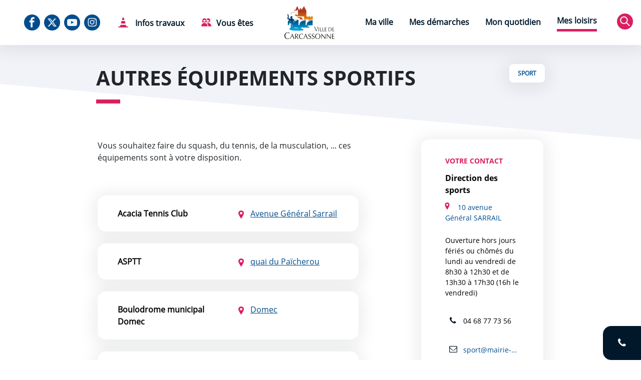

--- FILE ---
content_type: text/html; charset=UTF-8
request_url: https://www.carcassonne.fr/article-page/autres-equipements-sportifs
body_size: 55430
content:
<!DOCTYPE html>
<html  lang="fr" dir="ltr" prefix="og: https://ogp.me/ns#">
  <head>
    <meta charset="utf-8" />
<script async src="https://www.googletagmanager.com/gtag/js?id=G-5TP6N8MDC9"></script>
<script>window.dataLayer = window.dataLayer || [];function gtag(){dataLayer.push(arguments)};gtag("js", new Date());gtag("set", "developer_id.dMDhkMT", true);gtag("config", "G-5TP6N8MDC9", {"groups":"default","page_placeholder":"PLACEHOLDER_page_location","allow_ad_personalization_signals":false});</script>
<link rel="apple-touch-icon" href="/modules/custom/mairie_add_head_infos/images/touch-icon-iphone.png" />
<link rel="apple-touch-icon" size="152x152" href="/modules/custom/mairie_add_head_infos/images/touch-icon-ipad.png" />
<link rel="apple-touch-icon" size="180x180" href="/modules/custom/mairie_add_head_infos/images/touch-icon-iphone.png" />
<link rel="apple-touch-icon" size="167x167" href="/modules/custom/mairie_add_head_infos/images/touch-icon-ipad-retina.png" />
<meta name="apple-mobile-web-app-capable" content="yes" />
<link rel="apple-touch-startup-image" size="2048x2732" href="/modules/custom/mairie_add_head_infos/images/launch_screen/apple_splash_2048.png" />
<link rel="apple-touch-startup-image" size="1668x2224" href="/modules/custom/mairie_add_head_infos/images/launch_screen/apple_splash_1668.png" />
<link rel="apple-touch-startup-image" size="1536x2048" href="/modules/custom/mairie_add_head_infos/images/launch_screen/apple_splash_1536.png" />
<link rel="apple-touch-startup-image" size="1125x2436" href="/modules/custom/mairie_add_head_infos/images/launch_screen/apple_splash_1125.png" />
<link rel="apple-touch-startup-image" size="1242x2208" href="/modules/custom/mairie_add_head_infos/images/launch_screen/apple_splash_1242.png" />
<link rel="apple-touch-startup-image" size="750x1334" href="/modules/custom/mairie_add_head_infos/images/launch_screen/apple_splash_750.png" />
<link rel="apple-touch-startup-image" size="2048x2732" href="/modules/custom/mairie_add_head_infos/images/launch_screen/apple_splash_640.png" />
<meta name="tdm-reservation" content="1" />
<script>var _paq = _paq || [];(function(){var u=(("https:" == document.location.protocol) ? "https://matomo.carcassonne.org/" : "http://matomo.carcassonne.org/");_paq.push(["setSiteId", "3"]);_paq.push(["setTrackerUrl", u+"matomo.php"]);_paq.push(["setDoNotTrack", 1]);if (!window.matomo_search_results_active) {_paq.push(["trackPageView"]);}_paq.push(["setIgnoreClasses", ["no-tracking","colorbox"]]);_paq.push(["enableLinkTracking"]);var d=document,g=d.createElement("script"),s=d.getElementsByTagName("script")[0];g.type="text/javascript";g.defer=true;g.async=true;g.src=u+"matomo.js";s.parentNode.insertBefore(g,s);})();</script>
<meta name="description" content="Vous souhaitez faire du squash, du tennis, de la musculation, ... ces équipements sont à votre disposition." />
<link rel="canonical" href="https://www.carcassonne.fr/article-page/autres-equipements-sportifs" />
<meta name="robots" content="index, follow" />
<link rel="icon" href="https://www.carcassonne.org/themes/custom/mairiebootstrap/favicon.ico" />
<link rel="manifest" href="/manifest.json" />
<meta name="theme-color" content="#000000" />
<meta name="Generator" content="Drupal 11 (https://www.drupal.org)" />
<meta name="MobileOptimized" content="width" />
<meta name="HandheldFriendly" content="true" />
<meta name="viewport" content="width=device-width, initial-scale=1.0" />
<script type="application/ld+json">{
    "@context": "https://schema.org",
    "@graph": [
        {
            "@type": "Article",
            "headline": "Autres équipements sportifs",
            "name": "Autres équipements sportifs",
            "description": "Vous souhaitez faire du squash, du tennis, de la musculation, ... ces équipements sont à votre disposition.",
            "about": [
                "Sport"
            ],
            "image": {
                "@type": "ImageObject",
                "url": "https://www.carcassonne.fr/sites/default/files/article/field_image_paysage/2024-12/Tennis.JPG",
                "width": "842",
                "height": "572"
            },
            "datePublished": "2015-09-18T09:08:19+0200",
            "dateModified": "2026-01-08T18:35:01+0100",
            "isAccessibleForFree": "True",
            "author": {
                "@type": "Organization",
                "@id": "https://carcassonne.org/article-page/mentions-legales-vos-droits",
                "name": "Ville de Carcassonne",
                "url": "https://carcassonne.org",
                "logo": {
                    "@type": "ImageObject",
                    "url": "https://carcassonne.org/themes/custom/mairiebootstrap/images/logo_carcassonne-200-pixels.jpg",
                    "width": "200",
                    "height": "246"
                }
            },
            "publisher": {
                "@type": "Organization",
                "@id": "https://carcassonne.org/article-page/mentions-legales-vos-droits",
                "name": "Ville de Carcassonne",
                "url": "https://carcassonne.org",
                "logo": {
                    "@type": "ImageObject",
                    "url": "https://carcassonne.org/themes/custom/mairiebootstrap/images/logo_carcassonne-200-pixels.jpg",
                    "width": "200",
                    "height": "246"
                }
            },
            "mainEntityOfPage": "https://www.carcassonne.fr/article-page/autres-equipements-sportifs"
        },
        {
            "@type": "GovernmentOrganization",
            "@id": "https://www.carcassonne.fr/",
            "name": "Ville de Carcassonne",
            "url": "https://www.carcassonne.fr/",
            "geo": {
                "@type": "GeoCoordinates",
                "latitude": "43.211966",
                "longitude": "2.352975"
            },
            "address": {
                "@type": "PostalAddress",
                "streetAddress": "32 rue Aimé Ramond",
                "addressLocality": "Carcassonne",
                "postalCode": "11835",
                "addressCountry": "France"
            }
        },
        {
            "@type": "WebSite",
            "@id": "https://www.carcassonne.fr/",
            "name": "Ville de Carcassonne",
            "url": "https://www.carcassonne.fr/",
            "publisher": {
                "@type": "Organization",
                "@id": "https://www.carcassonne.fr/",
                "name": "Ville de Carcassonne",
                "url": "https://www.carcassonne.fr/"
            }
        }
    ]
}</script>

    <title>Autres équipements sportifs | Ville de Carcassonne</title>
    <link rel="stylesheet" media="all" href="/modules/custom/noeud_ajax/css/vuejs.css?t8x0ax" />
<link rel="stylesheet" media="all" href="/modules/custom/recherche_ajax/css/recherche.css?t8x0ax" />
<link rel="stylesheet" media="all" href="/core/modules/system/css/components/align.module.css?t8x0ax" />
<link rel="stylesheet" media="all" href="/core/modules/system/css/components/container-inline.module.css?t8x0ax" />
<link rel="stylesheet" media="all" href="/core/modules/system/css/components/clearfix.module.css?t8x0ax" />
<link rel="stylesheet" media="all" href="/core/modules/system/css/components/hidden.module.css?t8x0ax" />
<link rel="stylesheet" media="all" href="/core/modules/system/css/components/item-list.module.css?t8x0ax" />
<link rel="stylesheet" media="all" href="/core/modules/system/css/components/js.module.css?t8x0ax" />
<link rel="stylesheet" media="all" href="/core/modules/system/css/components/position-container.module.css?t8x0ax" />
<link rel="stylesheet" media="all" href="/core/modules/system/css/components/reset-appearance.module.css?t8x0ax" />
<link rel="stylesheet" media="all" href="/core/modules/views/css/views.module.css?t8x0ax" />
<link rel="stylesheet" media="all" href="/modules/contrib/paragraphs/css/paragraphs.unpublished.css?t8x0ax" />
<link rel="stylesheet" media="all" href="/modules/contrib/tacjs/assets/vendor/tarteaucitron.js/css/tarteaucitron.css?t8x0ax" />
<link rel="stylesheet" media="all" href="/themes/custom/boot5/scss/styles.min.css?v=1.05&amp;t8x0ax" />
<link rel="stylesheet" media="all" href="/themes/custom/boot5/scss/styles.fixes.css?t8x0ax" />
<link rel="stylesheet" media="all" href="/themes/custom/boot5/includes/accessconfig/css/accessconfig.min.css?t8x0ax" />

    <script src="https://use.fontawesome.com/releases/v6.4.2/js/all.js" defer crossorigin="anonymous"></script>
<script src="https://use.fontawesome.com/releases/v6.4.2/js/v4-shims.js" defer crossorigin="anonymous"></script>

  </head>
  <body class="path-node page-node-type-article">
    <a class="visually-hidden focusable skip-link" href="#main-content" >Aller au contenu</a>
    <a class="visually-hidden focusable skip-link" href="#navbar" >Aller au menu</a>
    <a class="visually-hidden focusable skip-link" href="/article-page/plan-du-site">Aller au plan du site</a>
    <a class="visually-hidden focusable skip-link" href="/article-page/recherche">Aller à la recherche</a>
    
      <div class="dialog-off-canvas-main-canvas" data-off-canvas-main-canvas>
    
<div title="Paramètres d'accessibilité"
     class="d-none"
     id="accessconfig"
     data-accessconfig-buttonname="Paramètres d’accessibilité"
     data-accessconfig-params='{ "Prefix" : "a42-ac", "ContainerClass" : "","ModalCloseButton" : "","ModalTitle" : "","FormFieldset" : "","FormFieldsetLegend" : "","FormRadio" : ""}' >
</div>


<div id="page" data-role="page">
  <!-- Uniquement pour l'extension menu responsive -->
                      <header class="container overflow-visible pt-0 pb-0" id="navbar" role="banner">
        <div class="navbar-header">
            <div>
    
<div class="menu-niveau2">
  <nav role="navigation"  id="block-navigationprincipale-7">
                      
          





  <nav
        class="responsive-menu-block-wrapper position-relative oversize-x px-1 overflow-visible">
    <div class="d-none d-md-block ">
        <div class="barre-menu">
            <div class="menu-gauche d-none d-xl-block">
                                                                <div id="reseaux" class="d-none d-xl-inline-block">
                    <a href="https://www.facebook.com/VilledeCarcassonne"
                       class="col text-end icon icon-bg-transparent icon-primary icon-hover  icon-large icon-facebook">
                        <span class="visually-hidden">Notre Facebook</span>
                    </a>
                    <a href="https://x.com/CarcaInfos"
                       class="col text-end icon icon-primary icon-bg-transparent icon-hover  icon-large icon-x">
                        <span class="visually-hidden">Notre X (Twitter)</span>
                    </a>
                    <a href="https://www.youtube.com/user/carcassonneville"
                       class="col text-end icon icon-bg-transparent icon-primary icon-hover  icon-large icon-youtube">
                        <span class="visually-hidden">Notre chaine Youtube</span>
                    </a>
                    <a href="https://www.instagram.com/villecarcassonne"
                       class="col text-end icon icon-bg-transparent icon-primary icon-hover  icon-large icon-instagram">
                        <span class="visually-hidden">Notre Instagram</span>
                    </a>
                </div>
                <div id="travaux-etes" class="d-inline-block">
                    <a id="infos-travaux" href="/article-page/infos-travaux"
                       class="text-start text-dark text-decoration-none text-xl-center icon icon-bg-transparent icon-danger  icon-large icon-construction-cone d-inline-block">
                        Infos travaux
                    </a>
                    <div class="text-xl-center d-inline-block">
                        <div class="wrap-vous-etes" data-niveau='0'>
                            <a id="vous-etes" href="#menu-vous-etes"
                               class="text-start text-xl-center text-dark text-decoration-none icon icon-bg-transparent icon-danger  icon-large icon-multiple-man-woman">Vous
                                êtes
                            </a>
                            <nav id="menu-vous-etes" class="container-fenetreMenu" style="display: none;" aria-labelledby="vous-etes">
  <button class="btn-fermer-sous-menu" title="Fermer la fenêtre"><span class="visually-hidden">Fermer</span></button>
  <div class="fenetreMenu ">
    <h1 class="mt-0">Vous êtes</h1>
    <div class="wrap-btn-menu-popup">
      <div class="col-btn-menu-popup"><a
          href="/article-page/en-famille-carcassonne" class="btn-menu-popup">
          <svg width="24" height="24" viewBox="0 0 24 24" fill="none" xmlns="http://www.w3.org/2000/svg">
<path d="M11.0911 7.865V7.865C11.5738 8.36703 12.372 8.3827 12.874 7.90002C12.8859 7.88858 12.8976 7.8769 12.9091 7.865L16.0491 4.588H16.0491C16.8667 3.77058 17.0683 2.52105 16.5491 1.488H16.5491C15.8848 0.160978 14.2705 -0.376282 12.9435 0.287988C12.6868 0.416491 12.4524 0.585302 12.2491 0.788C12.1109 0.925825 11.8872 0.925825 11.7491 0.788V0.788C10.6982 -0.25981 8.99688 -0.25733 7.94907 0.793539C7.74638 0.996829 7.57756 1.23129 7.44906 1.488V1.488C6.93214 2.51875 7.13362 3.76471 7.94906 4.58L11.0911 7.865Z" fill="#D91F60"/>
<path d="M3.99966 11C5.34944 11 6.44366 9.90578 6.44366 8.556C6.44366 7.20622 5.34944 6.112 3.99966 6.112C2.64988 6.112 1.55566 7.20622 1.55566 8.556C1.55566 9.90578 2.64988 11 3.99966 11Z" fill="#D91F60"/>
<path d="M4 11.5C1.79086 11.5 0 13.2909 0 15.5V17.668C4.16963e-08 17.9441 0.223858 18.168 0.5 18.168H1.345C1.60274 18.1667 1.81923 18.3615 1.845 18.618L2.339 23.551C2.36477 23.8075 2.58126 24.0023 2.839 24.001H5.167C5.42474 24.0023 5.64123 23.8075 5.667 23.551L6.161 18.618C6.18677 18.3615 6.40326 18.1667 6.661 18.168H7.5C7.77614 18.168 8 17.9441 8 17.668V15.5C8 13.2909 6.20914 11.5 4 11.5Z" fill="#D91F60"/>
<path d="M19.9997 11C21.3494 11 22.4437 9.90578 22.4437 8.556C22.4437 7.20622 21.3494 6.112 19.9997 6.112C18.6499 6.112 17.5557 7.20622 17.5557 8.556C17.5557 9.90578 18.6499 11 19.9997 11Z" fill="#D91F60"/>
<path d="M20 11.5C17.7909 11.5 16 13.2909 16 15.5V17.668C16 17.9441 16.2239 18.168 16.5 18.168H17.345C17.6027 18.1667 17.8192 18.3615 17.845 18.618L18.339 23.551C18.3648 23.8075 18.5813 24.0023 18.839 24.001H21.173C21.4307 24.0023 21.6472 23.8075 21.673 23.551L22.167 18.618C22.1928 18.3615 22.4093 18.1667 22.667 18.168H23.5C23.7761 18.168 24 17.9441 24 17.668V15.5C24 13.2909 22.2091 11.5 20 11.5Z" fill="#D91F60"/>
<path d="M9.8916 11.473C9.8916 12.5925 10.7991 13.5 11.9186 13.5C13.0381 13.5 13.9456 12.5925 13.9456 11.473C13.9456 10.3535 13.0381 9.446 11.9186 9.446C10.7994 9.44655 9.89215 10.3537 9.8916 11.473Z" fill="#D91F60"/>
<path d="M11.9186 14C10.3169 14 9.01855 15.2984 9.01855 16.9V18.659C9.01855 18.9351 9.24241 19.159 9.51855 19.159H10.0186C10.2763 19.1577 10.4928 19.3525 10.5186 19.609L10.9126 23.547V23.547C10.9383 23.8035 11.1548 23.9983 11.4126 23.997H12.4436C12.7013 23.9983 12.9178 23.8035 12.9436 23.547L13.3376 19.609C13.3633 19.3525 13.5798 19.1577 13.8376 19.159H14.3376C14.6137 19.159 14.8376 18.9351 14.8376 18.659V16.9V16.8999C14.8376 15.2983 13.5392 13.9999 11.9376 13.9999C11.9312 13.9999 11.9248 14 11.9185 14L11.9186 14Z" fill="#D91F60"/>
</svg>
          <span>Famille</span>
        </a></div>
      <div class="col-btn-menu-popup"><a
          href="/article-page/etre-jeune-carcassonne" class="btn-menu-popup">
          <svg viewBox="0 0 24 20" fill="none" xmlns="http://www.w3.org/2000/svg">
<path d="M13.9759 4.063C14.0056 4.19073 14.0842 4.3017 14.1949 4.372C15.3165 5.09984 16.623 5.49127 17.9599 5.5H17.9599C18.2709 5.49941 18.5814 5.47601 18.8889 5.43C19.1621 5.38921 19.4165 5.57755 19.4573 5.85066C19.4644 5.89816 19.4646 5.94644 19.4579 5.994C19.2083 7.43506 17.9624 8.4905 16.4999 8.5C15.9935 8.50038 15.4957 8.36945 15.0549 8.12C14.8822 8.02161 14.6624 8.08192 14.564 8.25469C14.4973 8.3717 14.5016 8.5161 14.5749 8.629C14.8146 9.00234 14.9486 9.4336 14.9629 9.877V9.877C14.9709 10.0979 15.123 10.2874 15.3369 10.343H15.3369C15.7163 10.4448 16.1072 10.4975 16.4999 10.5C19.2614 10.508 21.5064 8.27597 21.5145 5.51455C21.5225 2.75314 19.2904 0.508056 16.529 0.500036C15.3803 0.496697 14.2654 0.889007 13.3719 1.611C13.1799 1.76643 13.1302 2.03876 13.2549 2.252C13.5846 2.81617 13.8276 3.42665 13.9759 4.063L13.9759 4.063Z" fill="#D91F60"/>
<path d="M24.0004 19V19.0002C23.9961 14.8599 20.6409 11.5045 16.5006 11.5C15.656 11.5011 14.8178 11.6472 14.0226 11.932C13.7951 12.0126 13.6761 12.2623 13.7566 12.4898C13.7782 12.5508 13.8131 12.6062 13.8586 12.652V12.652C15.5489 14.3322 16.4996 16.6168 16.5004 19V19.024V19.024C16.4966 19.283 16.7034 19.4961 16.9624 19.4999C16.9647 19.5 16.9671 19.5 16.9694 19.5H23.5004C23.7766 19.5 24.0004 19.2761 24.0004 19L24.0004 19Z" fill="#D91F60"/>
<path d="M0 19H0C4.16963e-08 19.2761 0.223858 19.5 0.5 19.5H14.5C14.7761 19.5 15 19.2761 15 19C15 14.8579 11.6421 11.5 7.5 11.5C3.35786 11.5 2.18557e-08 14.8579 2.18557e-08 19H0Z" fill="#D91F60"/>
<path d="M13.0172 10.825C13.4817 10.5262 13.616 9.90747 13.3172 9.443C12.8474 8.65641 12.6154 7.7506 12.6492 6.835V5.546C12.6492 2.75917 10.39 0.5 7.60322 0.5C4.81639 0.5 2.55722 2.75917 2.55722 5.546V6.835L2.55722 6.83501C2.59153 7.75065 2.35948 8.6566 1.88921 9.44301C1.58988 9.9072 1.72352 10.5262 2.18771 10.8255C2.65191 11.1248 3.27087 10.9912 3.57021 10.527L3.57021 10.527C3.76287 10.223 3.92435 9.9004 4.05221 9.56401C4.103 9.43621 4.24777 9.37378 4.37557 9.42456C4.3997 9.43415 4.42219 9.44746 4.44221 9.46401C6.27863 10.9741 8.92679 10.9741 10.7632 9.46401C10.8698 9.37623 11.0273 9.39147 11.1151 9.49805C11.1315 9.51789 11.1447 9.54014 11.1542 9.56401L11.1542 9.564C11.2817 9.9009 11.4432 10.2239 11.6362 10.528C11.9359 10.9908 12.5537 11.1237 13.0172 10.825L13.0172 10.825ZM4.59322 6.025C4.55458 5.78033 4.70091 5.54425 4.93722 5.47V5.47C5.88862 5.17291 6.74889 4.63886 7.43722 3.918C7.53246 3.81804 7.6907 3.81421 7.79067 3.90945C7.79359 3.91223 7.79644 3.91508 7.79922 3.918C8.48007 4.62998 9.32863 5.15981 10.2672 5.459C10.5014 5.53387 10.6465 5.76794 10.6092 6.011V6.011C10.3568 7.6731 8.80483 8.8159 7.14273 8.56351C5.82956 8.36411 4.79729 7.33629 4.59222 6.024L4.59322 6.025Z" fill="#D91F60"/>
</svg>
          <span>Jeune</span>
        </a></div>
      <div class="col-btn-menu-popup"><a
          href="/article-page/carcassonne-est-lecoute-des-seniors"
          class="btn-menu-popup">
          <svg viewBox="0 0 24 24" fill="none" xmlns="http://www.w3.org/2000/svg">
<path d="M0.516722 23.5C0.516722 23.7762 0.74058 24 1.01672 24H11.1257C11.2638 24 11.3757 23.8881 11.3757 23.75V19.471V19.471C11.3756 19.3832 11.3951 19.2964 11.4327 19.217C11.4652 19.1494 11.4652 19.0706 11.4327 19.003C11.4009 18.9353 11.3403 18.8853 11.2677 18.867C10.264 18.6129 9.46225 17.8591 9.14672 16.873C9.11131 16.7583 8.99886 16.6855 8.87972 16.7H8.87972C6.21657 16.9406 3.66402 17.8796 1.47972 19.422H1.47972C0.865736 19.8934 0.509068 20.626 0.516722 21.4L0.516722 23.5Z" fill="#D91F60"/>
<path d="M12.7309 18.867C12.5974 18.9003 12.5162 19.0354 12.5494 19.1688C12.5536 19.1854 12.5594 19.2016 12.5669 19.217C12.6045 19.2964 12.624 19.3832 12.6239 19.471V23.75C12.6239 23.8881 12.7358 24 12.8739 24H22.9829C23.259 24 23.4829 23.7762 23.4829 23.5V21.4V21.4C23.4889 20.6268 23.1311 19.8957 22.5169 19.426C20.3328 17.8831 17.7801 16.9441 15.1169 16.704C14.998 16.6891 14.8855 16.761 14.8489 16.875C14.5333 17.8596 13.733 18.6124 12.7309 18.867L12.7309 18.867Z" fill="#D91F60"/>
<path d="M13.997 10.021C14.5482 10.021 14.995 9.57419 14.995 9.02301C14.995 8.47183 14.5482 8.02501 13.997 8.02501C13.4458 8.02501 12.999 8.47183 12.999 9.02301C12.999 9.57419 13.4458 10.021 13.997 10.021Z" fill="#D91F60"/>
<path d="M10.0029 10.021C10.5541 10.021 11.0009 9.57419 11.0009 9.02301C11.0009 8.47183 10.5541 8.02501 10.0029 8.02501C9.4517 8.02501 9.00488 8.47183 9.00488 9.02301C9.00488 9.57419 9.4517 10.021 10.0029 10.021Z" fill="#D91F60"/>
<path d="M4.93312 13.862C4.85145 14.0403 4.88156 14.2499 5.01012 14.398C5.63512 15.117 6.51012 16.012 9.50412 16.012C10.3679 15.9887 11.1921 15.6447 11.8161 15.047C11.9088 14.9454 12.0663 14.9381 12.1679 15.0308C12.1735 15.0359 12.179 15.0414 12.1841 15.047C12.8081 15.6449 13.6323 15.9889 14.4961 16.012C17.4861 16.012 18.3651 15.117 18.9901 14.398C19.1702 14.1886 19.1464 13.8729 18.937 13.6929C18.8458 13.6145 18.7294 13.5716 18.6091 13.572H18.6091C18.3349 13.5754 18.0608 13.5584 17.7891 13.521C17.6522 13.5031 17.5557 13.3776 17.5736 13.2407C17.5793 13.1972 17.5964 13.1559 17.6231 13.121C18.5104 11.9234 18.9892 10.4724 18.9891 8.98201V6.98201C18.9891 3.12209 15.86 -0.00698853 12.0001 -0.00698853C8.14021 -0.00698853 5.01113 3.12209 5.01113 6.98201V8.98201V8.98257C5.01113 10.4728 5.48974 11.9237 6.37646 13.1215C6.46011 13.232 6.43832 13.3894 6.32779 13.4731C6.29375 13.4988 6.25372 13.5155 6.21146 13.5215C5.93977 13.5588 5.66568 13.5759 5.39146 13.5725C5.19507 13.5706 5.01578 13.6839 4.93312 13.862L4.93312 13.862ZM13.5001 11.02C13.0089 11.0191 12.5348 11.2001 12.1691 11.528C12.0743 11.6127 11.931 11.6127 11.8361 11.528C11.4692 11.1989 10.993 11.0179 10.5001 11.02C9.31913 11.02 8.91912 11.69 8.35112 12.343C8.34506 12.3494 8.33688 12.3533 8.32812 12.354C8.31905 12.3544 8.31027 12.3507 8.30412 12.344C7.46678 11.4262 7.00306 10.2284 7.00412 8.98601V7.52501V7.52501C7.00357 7.38749 7.11461 7.27556 7.25212 7.27501C7.25246 7.27501 7.25279 7.27501 7.25313 7.27501H9.00513H9.00513C9.41934 7.27501 9.75513 6.93922 9.75513 6.52501C9.75513 6.1108 9.41934 5.77501 9.00513 5.77501H7.50513C7.36705 5.77472 7.25536 5.66256 7.25565 5.52449C7.2557 5.49817 7.25991 5.47202 7.26813 5.44701V5.44701C7.32765 5.26828 7.39709 5.09301 7.47612 4.92201C7.51736 4.83548 7.60428 4.78 7.70013 4.77901H8.50013C8.91379 4.77901 9.24913 4.44367 9.24913 4.03001V4.02999C9.24936 3.80178 9.14139 3.58697 8.95811 3.451C8.89528 3.40368 8.85827 3.32965 8.85811 3.251V3.251C8.85888 3.1725 8.89577 3.09872 8.95811 3.051C9.29189 2.79438 9.65678 2.58103 10.0441 2.416C10.1712 2.36193 10.318 2.42108 10.3721 2.54812C10.3802 2.56729 10.3859 2.58741 10.3891 2.608C11.0521 6.967 14.0291 7.279 16.6891 7.279H16.7361C16.8736 7.27845 16.9856 7.38948 16.9861 7.527C16.9861 7.52766 16.9861 7.52833 16.9861 7.529V8.98601V8.98645C16.9865 10.229 16.5228 11.4269 15.6858 12.3453C15.6798 12.3516 15.6715 12.3552 15.6628 12.3553C15.6539 12.3553 15.6455 12.3512 15.6398 12.3443C15.0791 11.69 14.6791 11.02 13.5001 11.02L13.5001 11.02Z" fill="#D91F60"/>
</svg>
          <span>Sénior</span>
        </a></div>
      <div class="col-btn-menu-popup"><a href="/bienvenue-carcassonne"
                                         class="btn-menu-popup">
          <svg viewBox="0 0 24 24" fill="none" xmlns="http://www.w3.org/2000/svg">
<path d="M17.0325 10.478C17.0414 10.4686 17.0454 10.4557 17.0435 10.443C17.0177 10.2943 17.003 10.1439 16.9995 9.99299V9.99302C17.0011 9.55849 17.0863 9.12831 17.2505 8.72602C17.3235 8.54498 17.2845 8.33802 17.1505 8.19602C15.5105 6.45602 10.8365 1.49602 9.73054 0.310022V0.310022C9.32723 -0.092802 8.67385 -0.0928019 8.27054 0.310022C7.57054 1.05602 0.270538 8.81002 0.270538 8.81002C-0.106658 9.21343 -0.0854065 9.84624 0.318006 10.2234C0.502887 10.3963 0.746441 10.4926 0.999549 10.493H2.49955C2.77569 10.493 2.99955 10.7169 2.99955 10.993V14.993C2.99955 15.5453 3.44726 15.993 3.99955 15.993H6.99955C7.27569 15.993 7.49955 15.7691 7.49955 15.493V11.993C7.49955 11.1646 8.17112 10.493 8.99955 10.493C9.82798 10.493 10.4995 11.1646 10.4995 11.993V15.493V15.493C10.4995 15.7691 10.7234 15.993 10.9995 15.993H13.9995C14.5518 15.993 14.9995 15.5453 14.9995 14.993V10.993C14.9995 10.7169 15.2234 10.493 15.4995 10.493H16.9995C17.0122 10.4928 17.0241 10.4874 17.0325 10.478L17.0325 10.478Z" fill="#D91F60"/>
<path d="M20.5 13.493C18.567 13.493 17 15.06 17 16.993V18.993C17 19.2691 17.2239 19.493 17.5 19.493H18.105C18.361 19.4914 18.5768 19.6835 18.605 19.938L19.005 23.549C19.0336 23.8031 19.2493 23.9946 19.505 23.993H21.505C21.7607 23.9946 21.9764 23.8031 22.005 23.549L22.405 19.938C22.4332 19.6835 22.649 19.4914 22.905 19.493H23.5C23.7761 19.493 24 19.2691 24 18.993V16.993C24 15.06 22.433 13.493 20.5 13.493C20.5 13.493 20.5 13.493 20.5 13.493Z" fill="#D91F60"/>
<path d="M20.5 12.493C21.8807 12.493 23 11.3737 23 9.993C23 8.61228 21.8807 7.493 20.5 7.493C19.1193 7.493 18 8.61228 18 9.993C18 11.3737 19.1193 12.493 20.5 12.493Z" fill="#D91F60"/>
</svg>
          <span>Nouvel arrivant</span>
        </a></div>
      <div class="col-btn-menu-popup"><a href="/article-page/annuaire-des-associations" class="btn-menu-popup">
          <svg viewBox="0 0 24 24" fill="none" xmlns="http://www.w3.org/2000/svg">
<path d="M23 6.393H20.938C20.626 6.39497 20.3184 6.46708 20.038 6.604C19.9752 6.63408 19.9027 6.63662 19.838 6.611L15.538 4.966C14.6957 4.66546 13.7678 4.71701 12.964 5.109L10.841 6.139C10.7644 6.17732 10.6735 6.17392 10.6 6.13C9.79939 5.65399 8.82217 5.57998 7.959 5.93L4.966 7.206C4.8657 7.24925 4.74891 7.22209 4.678 7.139C4.27461 6.66563 3.68393 6.39296 3.062 6.393H1H1C0.585786 6.393 0.25 6.72879 0.25 7.143V16.643C0.25 17.0572 0.585786 17.393 1 17.393H3.062C3.74961 17.3926 4.3944 17.059 4.792 16.498C4.83847 16.4335 4.91254 16.3946 4.992 16.393H5.923C5.97909 16.3931 6.03357 16.4118 6.078 16.446L8.872 18.646L8.894 18.665V18.665C9.59968 19.3694 10.725 19.4227 11.494 18.788L14.551 16.28C14.5829 16.254 14.6207 16.2362 14.661 16.228L18.556 15.449C18.622 15.436 18.6905 15.4501 18.746 15.488C18.8012 15.5263 18.8389 15.5849 18.851 15.651C19.0314 16.6607 19.9103 17.3954 20.936 17.394H23C23.4142 17.394 23.75 17.0582 23.75 16.644V7.144V7.144C23.7506 6.72979 23.4152 6.39355 23.001 6.393C23.0007 6.393 23.0003 6.393 23 6.393H23ZM14.784 13.506L13.651 14.453L13.628 14.47C13.5843 14.4998 13.5431 14.5333 13.505 14.57L13.496 14.578L10.458 17.119C10.3774 17.1839 10.2626 17.1839 10.182 17.119L6.982 14.598C6.80541 14.4596 6.58739 14.3845 6.363 14.385H5.438C5.30048 14.3856 5.18855 14.2745 5.188 14.137C5.188 14.1363 5.188 14.1357 5.188 14.135V9.45V9.45C5.18787 9.35 5.2478 9.25971 5.34 9.221L8.718 7.782H8.724C8.83961 7.73643 8.97027 7.7932 9.01584 7.9088C9.03345 7.95347 9.03631 8.00259 9.024 8.049C8.88061 8.59325 8.91566 9.16916 9.124 9.692C9.38348 10.3475 9.89235 10.8732 10.539 11.154V11.154C10.8702 11.2971 11.2272 11.3706 11.588 11.37H11.588C11.9279 11.3699 12.2648 11.3058 12.581 11.181L12.739 11.116C12.8365 11.0762 12.9485 11.1018 13.019 11.18L14.807 13.151C14.9001 13.2522 14.8935 13.4097 14.7923 13.5028C14.7893 13.5056 14.7862 13.5084 14.783 13.511L14.784 13.506ZM18.812 13.153V13.1531C18.812 13.2719 18.7284 13.3743 18.6119 13.398L17.3 13.66C17.2254 13.6755 17.1479 13.6555 17.09 13.606C17.0312 13.5566 16.9984 13.4828 17.001 13.406V13.406C17.0108 12.9326 16.8548 12.4706 16.56 12.1L16.547 12.084L13.911 9.184C13.6185 8.8894 13.182 8.79042 12.791 8.93L11.833 9.323C11.4992 9.45515 11.1215 9.2917 10.9894 8.95792C10.9892 8.95761 10.9891 8.9573 10.989 8.957C10.864 8.64947 10.9941 8.29741 11.289 8.145L13.845 6.9C14.1543 6.75129 14.5093 6.72869 14.835 6.837L18.675 8.307C18.7541 8.33654 18.8061 8.41257 18.805 8.497L18.812 13.153Z" fill="#D91F60"/>
</svg>
          <span>Association</span>
        </a></div>
      <div class="col-btn-menu-popup"><a
          href="/article-page/decouvrir-carcassonne" class="btn-menu-popup">
          <svg viewBox="0 0 22 24" fill="none" xmlns="http://www.w3.org/2000/svg">
<path d="M20.5 13H18.5C18.2239 13 18 12.7761 18 12.5V8.75C18 8.19771 17.5523 7.75 17 7.75C16.4477 7.75 16 8.19771 16 8.75V19.531V19.531C15.9994 19.7895 16.2085 19.9995 16.467 20C16.4693 20 16.4717 20 16.474 20C17.8546 19.9856 18.9855 21.0932 18.9999 22.4739C19 22.4826 19 22.4913 19 22.5C19 22.7761 19.2239 23 19.5 23H20.5C21.3284 23 22 22.3284 22 21.5V14.5C22 13.6716 21.3284 13 20.5 13L20.5 13Z" fill="#D91F60"/>
<path d="M16.5 24C17.3284 24 18 23.3284 18 22.5C18 21.6716 17.3284 21 16.5 21C15.6716 21 15 21.6716 15 22.5C15 23.3284 15.6716 24 16.5 24Z" fill="#D91F60"/>
<path d="M7.85964 9.206C7.77726 9.16574 7.72353 9.08361 7.71964 8.992C7.71663 8.90048 7.76431 8.81474 7.84364 8.769C10.0935 7.47444 10.868 4.60111 9.57342 2.35122C8.27886 0.101332 5.40553 -0.673108 3.15564 0.621442C0.905751 1.916 0.131311 4.78933 1.42586 7.03922C1.83966 7.75839 2.43647 8.3552 3.15564 8.769C3.27399 8.83684 3.31495 8.98777 3.24711 9.10612C3.22223 9.14953 3.18475 9.18436 3.13964 9.206H3.13964C1.25622 10.1117 0.0579807 12.0161 0.0566407 14.106V17.075L0.0566406 17.075C0.0571739 17.6211 0.499468 18.0639 1.04561 18.065H2.11464C2.3722 18.0647 2.58679 18.2623 2.60764 18.519L2.98964 23.095C3.03556 23.6059 3.4627 23.9979 3.97564 24H7.02364C7.53729 23.9978 7.96469 23.6047 8.00964 23.093L8.39164 18.516C8.41249 18.2593 8.62708 18.0617 8.88464 18.062H9.95364C10.4998 18.0609 10.9421 17.6181 10.9426 17.072V14.1V14.1001C10.939 12.0124 9.7412 10.1109 7.85974 9.20605L7.85964 9.206ZM5.49964 7.423C3.99662 7.42135 2.77874 6.20302 2.77764 4.7V4.70006C2.77784 4.41403 2.82478 4.12995 2.91662 3.85906C3.00497 3.60093 3.28585 3.4633 3.54397 3.55165C3.57959 3.56384 3.6137 3.58006 3.64564 3.6H3.64564C4.54907 4.16073 5.59134 4.45758 6.65464 4.457C7.03132 4.45629 7.40693 4.41709 7.77564 4.34C7.97698 4.29913 8.17334 4.42922 8.2142 4.63057C8.21911 4.65474 8.2216 4.67934 8.22164 4.704V4.70395C8.21836 6.20541 7.00115 7.42132 5.49969 7.423L5.49964 7.423Z" fill="#D91F60"/>
</svg>
          <span>Touriste</span>
        </a></div>
                            </div>
  </div>
</nav>                        </div>
                    </div>
                </div>
            </div>
            <div id="logo-carca"
                 class="container-logo position-relative text-center  overflow-visible">
                <a class="logo d-block ms-auto me-auto" href="/">
                    <span class="visually-hidden">Page d'accueil</span>
                    <svg xmlns="http://www.w3.org/2000/svg"
     xmlns:xlink="http://www.w3.org/1999/xlink" viewBox="0 0 418.12 277.66">
    <defs>
        <style>
            .cls-1{fill:url(#degrade_orange);}.cls-2{fill:url(#degrade_orange-2);}.cls-3{fill:url(#degrade_orange-3);}.cls-4{fill:url(#degrade_orange-4);}.cls-5{fill:url(#degrade_orange-5);}.cls-6{fill:#b84c20;}.cls-7{fill:url(#degrade_bleu);}.cls-8{fill:#1d1d1b;}
        </style>
        <linearGradient id="degrade_orange" x1="1765.47" y1="2142.54"
                        x2="1765.47" y2="2027.34"
                        gradientTransform="translate(-1151.19 -1354.84) scale(0.69)"
                        gradientUnits="userSpaceOnUse">
            <stop offset="0" stop-color="#f59c00"/>
            <stop offset="0.16" stop-color="#e98a06"/>
            <stop offset="0.73" stop-color="#be4f1a"/>
            <stop offset="1" stop-color="#ae3822"/>
        </linearGradient>
        <linearGradient id="degrade_orange-2" x1="1783.09" y1="2142.55"
                        x2="1783.09" y2="2027.33" xlink:href="#degrade_orange"/>
        <linearGradient id="degrade_orange-3" x1="1796.83" y1="2142.56"
                        x2="1796.83" y2="2027.33" xlink:href="#degrade_orange"/>
        <linearGradient id="degrade_orange-4" x1="1806.34" y1="2142.56"
                        x2="1806.34" y2="2027.33" xlink:href="#degrade_orange"/>
        <linearGradient id="degrade_orange-5" x1="1916.63" y1="2142.56"
                        x2="1916.63" y2="2027.33" xlink:href="#degrade_orange"/>
        <linearGradient id="degrade_bleu" x1="3884.68" y1="4076.63" x2="3886.26"
                        y2="3927.57"
                        gradientTransform="translate(-1812.62 -1846.52) scale(0.5)"
                        gradientUnits="userSpaceOnUse">
            <stop offset="0" stop-color="#00a0de"/>
            <stop offset="0.15" stop-color="#0092cd"/>
            <stop offset="0.99" stop-color="#004070"/>
        </linearGradient>
    </defs>
    <g id="Calque_2" data-name="Calque 2">
        <g id="Calque_1-2" data-name="Calque 1">
            <polygon class="cls-1"
                     points="54.82 66.16 54.82 57.47 62.55 55.54 58.68 58.43 58.68 65.68 54.82 66.16"/>
            <polygon class="cls-2"
                     points="65.93 58.92 68.34 58.92 68.34 52.64 73.65 52.16 75.59 50.22 65.93 51.67 65.93 58.92"/>
            <polygon class="cls-3"
                     points="78.48 56.02 78 47.81 81.86 47.81 82.34 54.09 78.48 56.02"/>
            <polygon class="cls-4"
                     points="81.86 34.29 85.73 34.29 85.73 43.46 91.52 43.46 91.52 31.39 81.86 31.39 81.86 34.29"/>
            <polygon class="cls-5"
                     points="97.8 41.53 97.8 31.87 92 31.87 106.98 0 122.43 35.74 134.5 14.97 143.68 32.35 163 0.96 185.21 45.39 182.8 45.39 182.8 86.92 192.45 86.92 192.45 95.62 199.7 95.62 199.7 86.92 214.67 86.92 214.67 96.1 222.4 96.1 222.4 86.92 235.92 86.92 235.92 112.52 163.96 112.52 163.96 88.37 151.89 88.37 151.89 90.79 148.51 90.79 148.51 87.41 139.81 87.41 139.81 89.82 134.99 89.82 134.99 85.96 129.19 85.96 129.19 89.34 125.33 89.34 125.33 86.44 120.02 86.44 120.02 89.34 117.12 89.34 117.12 85.96 111.32 85.96 111.32 89.34 107.94 89.34 107.94 85.96 101.18 85.96 101.18 87.89 99.25 87.89 99.25 82.1 88.62 82.1 88.62 71.95 105.05 71.95 105.05 77.27 112.78 77.27 112.78 32.84 104.08 32.84 104.08 42.01 97.8 41.53"/>
            <path class="cls-6"
                  d="M111.32,100.93l-3.62-1.45s-3.26-6.16,20.65-5.43c0,0,20.64-1.45,23.9,18.11l-22.46-.73S130.52,97.67,111.32,100.93Z"/>
            <path class="cls-7"
                  d="M239.51,118v-1L198,116.74c-4.16,4.79,27.49,7.67,27.49,7.67l1,1.6c-43.48-3.52-40.92,32.6-40.92,32.6-4.48,4.16-8.91,3-8.91,3l0-44.26-44.24-1.13,2.56,1.6,24.1,1.44c10.55-.31,11.18,2.56,11.18,2.56,2.28,2.07,0,3.2,0,3.2C125.39,119.61,125.71,158,125.71,158c-2.24,2.88-8.75,2.87-8.75,2.87l-.4-44.12-35.91,0c-.79-2.45-7.49-7.93-7.49-7.93a22,22,0,0,1-9.89-5.06c3.21,2,3.16-1.26,3.16-1.26.3-2.33-1.75-4.32-1.75-4.32a54.36,54.36,0,0,0,1.46-7c2-4-3.5-5.32-3.5-5.32-.88-1.67-4.1-.67-7,0s-5,6.31-5,6.31c-2,10,2.05,11,2.05,11,2.63,3.32.58,3.66.58,3.66-1.46-1.67-15.19-1.33-15.19-1.33L34.64,90.89c3.81-1.79.6-7.42.6-7.42a11,11,0,0,0-1.83-2.56l.68-1.61.86-.72L33,67.36l-.79.28c-.86,2.88-.07,7.92-.07,7.92l-.72-.07L29.2,68.22l-1.58.07,1,7.2H27.26C24.92,66.17,22,68.61,22,68.61s2.93,1,2.93,11.31h2l1.86,2.83-.43,7s-4.06,12.39-4.35,15a5.53,5.53,0,0,0,4.38,6.32l9.2,3.66,1,3.15a44.7,44.7,0,0,0-11.37,17.46s-.29,4.66,2.05,7c0,0,2.34,2.33-2.34,11,0,0,2.54,8.21,7.31,8.3s8.7-21.54,9.58-24.22l9.62,35,.47-2c0,.28-.07.57-.09.87,0,0-3.51,14.63-5,16,0,0-4.88-.78-7,5-6.56,18.05,82.46,14.8,82.46,14.8,66.59-1.59,18.92-16.89,18.92-16.89-21.74-7,5.44-8.63,5.44-8.63,4.15-1,58.18,2.56,61.05-1.92S190,170.44,190,170.44c-5.61-5,21.56-7.45,43.9-8.43,5.1-.22,1.5-5,1.5-5V120.89L206.26,118C203.07,116.74,239.51,118,239.51,118Zm-133.17,2.69c2.18,4.46-8.86,2.55-19.51,8.26-.8-.49-1.4-.84-1.4-.84a48,48,0,0,1-5.26-8l.36-2ZM75.5,127.13s2.19,4.59,5.16,6.23a28,28,0,0,0-2.73,2.89c-.69.85-1.31,1.69-1.89,2.54a14.48,14.48,0,0,0-3.75-8.35ZM65.56,164.7c1.46,0,2.63-2.66,2.63-2.66,1.46,6.64,0,11,0,11L67,171.68,64.39,170ZM41.15,117l-.17-.67A.86.86,0,0,1,41.15,117ZM32,103.61s-1.26-4,.32-10.34l2.48,11.27C34.79,104.46,34.55,103.88,32,103.61Zm14,24.85s1.16-4.65,3.21-5.32l1.17,6.65-3.39.07s-.84,7,.35,10.31l-2-7.66A33.71,33.71,0,0,0,46,128.46ZM48,142.89c.4.54,1.93,2.14,5.83,1.86,0,0,2.23,9.63,5.18,10.43,0,0,.6.88-1.15,2.88,0,0-2.13.86-3.46,8.84ZM113.56,188c-13.15-2.34-31.11-2.27-34.09-2.24a12.17,12.17,0,0,0,2.76-3.38c22.7-.28,30.37,2.43,30.37,2.43C125.39,189,113.56,188,113.56,188Z"/>
            <path class="cls-8"
                  d="M274,183.85l3-9.42.35-.91a18.49,18.49,0,0,0,1.88.17c.55,0,1.16-.11,1.82-.17-1.62,3.44-12.81,32.33-14.63,38.59a8.38,8.38,0,0,0-1-.16,7.53,7.53,0,0,0-1.06.16c-5.77-13.25-13.16-33.79-15.39-38.59.76.06,1.62.17,2.43.17s1.57-.11,2.48-.17c.66,1.75,1.26,3.61,1.87,5.48l3.39,9.87,6.23,17.1h.45c1-2.32,2-4.52,2.84-6.83Z"/>
            <path class="cls-8"
                  d="M285.4,181.19c.57.05,1.18.14,1.79.14s1.13-.09,1.78-.14v30.89c-.65,0-1.22-.13-1.78-.13s-1.22.09-1.79.13Z"/>
            <path class="cls-8"
                  d="M300,209.82c2.47.09,4.9-.09,7.33-.18a35.89,35.89,0,0,0,3.85-.4c0,.49-.12.9-.12,1.35s.08.9.12,1.36H296.42V181.19c.57.05,1.18.14,1.79.14s1.13-.09,1.78-.14Z"/>
            <path class="cls-8"
                  d="M320.25,209.82c2.47.09,4.9-.09,7.33-.18a35.89,35.89,0,0,0,3.85-.4c0,.49-.12.9-.12,1.35s.08.9.12,1.36H316.68V181.19c.57.05,1.17.14,1.78.14s1.14-.09,1.79-.14Z"/>
            <path class="cls-8"
                  d="M340.5,194.65h6.28c1.22,0,2.39-.18,3.61-.23a10.7,10.7,0,0,0-.12,1.18c0,.36.08.77.12,1.26-1.22,0-2.39-.22-3.61-.22H340.5v13.18c2.48.09,4.91-.09,7.34-.18a26.11,26.11,0,0,0,3.72-.4c0,.49-.12.9-.12,1.35s.08.9.12,1.36H336.94V181.19h14.38c0,.5-.12.91-.12,1.36s.08.9.12,1.35a25.37,25.37,0,0,0-3.65-.49l-4.05-.1H340.5Z"/>
            <path class="cls-8"
                  d="M368.9,181.19h9.2c4.21,0,8.31-.45,11.71,2.71,3,2.8,4.33,7,4.33,11.29,0,6.28-2.06,10.34-5.1,13.32-3.44,3.35-7.94,3.44-12.24,3.44h-7.9Zm3.57,28.72c3.56.23,8.59.77,11.87-1.08,4.37-2.44,5.83-7.45,5.83-13,0-9.57-3.52-13.05-12.6-13.05-1.66,0-3.36.13-5.1.18Z"/>
            <path class="cls-8"
                  d="M403.54,194.65h6.28c1.22,0,2.39-.18,3.61-.23a10.7,10.7,0,0,0-.12,1.18c0,.36.08.77.12,1.26-1.22,0-2.39-.22-3.61-.22h-6.28v13.18c2.47.09,4.9-.09,7.34-.18a26.11,26.11,0,0,0,3.72-.4c0,.49-.12.9-.12,1.35s.08.9.12,1.36H400V181.19h14.38c0,.5-.12.91-.12,1.36s.08.9.12,1.35a25.37,25.37,0,0,0-3.65-.49l-4-.1h-3.12Z"/>
            <path class="cls-8"
                  d="M41.36,273.23c-4.54,3.26-10.46,4.43-15.95,4.43C9.53,277.66,0,266.86,0,249.84c0-17.48,12-27.43,27.21-27.43A37.18,37.18,0,0,1,42.73,226a34.47,34.47,0,0,0-1.51,6l-.51.08c-1-1.4-6.35-6.68-13.78-6.68-13.29,0-19.86,11.57-19.86,24.78,0,14.92,8,24.48,19.35,24.48,7.8,0,13.86-5,15.3-6.29Z"/>
            <path class="cls-8"
                  d="M83,276.68c-1.1-.06-2-.19-3-.19s-2.08.13-3.06.19c-1.67-5.16-3.75-11.13-6.07-16.79H56.21c-2,5.47-4.1,10.95-5.72,16.79-.81-.06-1.45-.19-2.14-.19a19.31,19.31,0,0,0-2,.19l18-43.47h1.32ZM63.6,241.36l-6.29,15.92H70Z"/>
            <path class="cls-8"
                  d="M89.14,234.14h12.25c8.9,0,12.83,3.17,12.83,9.46,0,7.21-6,10.69-11.85,11.81l11.9,16.23,2.78,3.49,1.1,1.55c-1.22-.06-2.26-.19-3.36-.19s-2.25.13-3.29.19c-1.27-1.93-2.43-3.67-3.64-5.41L101,261.76l-4.62-5.85H94.23v20.77c-.93-.06-1.74-.19-2.55-.19s-1.73.13-2.54.19Zm5.09,19.41a30,30,0,0,0,7.45-.31c4.22-.94,7.39-4.05,7.39-8.9,0-4.29-2-7.09-6.35-7.83a47.9,47.9,0,0,0-8.49-.07Z"/>
            <path class="cls-8"
                  d="M154.54,273.88c-3.64,2.61-8.37,3.55-12.76,3.55-12.72,0-20.34-8.65-20.34-22.27,0-14,9.59-21.95,21.78-21.95a29.89,29.89,0,0,1,12.42,2.86,27.55,27.55,0,0,0-1.21,4.79l-.41.06a15.09,15.09,0,0,0-11-5.35c-10.63,0-15.89,9.27-15.89,19.84,0,11.94,6.36,19.59,15.48,19.59,6.24,0,11.1-4,12.25-5Z"/>
            <path class="cls-8"
                  d="M195.39,276.68c-1.1-.06-2-.19-3-.19s-2.08.13-3.06.19c-1.68-5.16-3.76-11.13-6.07-16.79H168.58c-2,5.47-4.1,10.95-5.72,16.79-.8-.06-1.44-.19-2.13-.19a19.78,19.78,0,0,0-2,.19l18-43.47h1.33ZM176,241.36l-6.3,15.92h12.71Z"/>
            <path class="cls-8"
                  d="M200.59,268.29c2.26,4,4.86,6.46,9.36,6.46,4.68,0,8-4.16,8-9.08,0-11.56-18.08-6.46-18.08-20.52,0-8,5.89-11.94,12.83-11.94a12.36,12.36,0,0,1,8.26,3,35.1,35.1,0,0,0-1.56,5.1h-.58c-1.21-3.36-3.76-5.42-7.16-5.42a7.06,7.06,0,0,0-7.28,7.28c0,11.44,18.19,6.84,18.19,20.09,0,8.89-6.41,14.18-14.27,14.18-2.83,0-7.45-1.31-9.41-3.61a30.74,30.74,0,0,0,1.09-5.53Z"/>
            <path class="cls-8"
                  d="M229.48,268.29c2.25,4,4.85,6.46,9.36,6.46,4.68,0,8-4.16,8-9.08,0-11.56-18.08-6.46-18.08-20.52,0-8,5.89-11.94,12.82-11.94a12.32,12.32,0,0,1,8.26,3,37.77,37.77,0,0,0-1.56,5.1h-.57c-1.22-3.36-3.76-5.42-7.17-5.42a7.07,7.07,0,0,0-7.28,7.28c0,11.44,18.2,6.84,18.2,20.09,0,8.89-6.41,14.18-14.27,14.18-2.83,0-7.45-1.31-9.42-3.61a29.92,29.92,0,0,0,1.1-5.53Z"/>
            <path class="cls-8"
                  d="M256.52,255.41c0-13.62,9.42-22.2,21.38-22.2,10.86,0,21.89,6.34,21.89,21.27,0,13.87-9.12,23-22,23S256.52,268.72,256.52,255.41Zm34-14.11a14.88,14.88,0,0,0-12-6c-10.17,0-16.3,8.27-16.3,20.9s7.17,19.22,15.77,19.22c12.2,0,16.59-13.56,16.18-20.4C294.13,249.81,293.5,245.46,290.49,241.3Z"/>
            <path class="cls-8"
                  d="M341.51,276.68h-1.73c-.64-.87-1.8-2.36-3-3.79l-25-29.73h-.58v33.52c-.57-.06-1.09-.19-1.61-.19a13.32,13.32,0,0,0-1.62.19V234.14h2.25l27.45,32h.57v-32a11.6,11.6,0,0,0,1.62.19,14.18,14.18,0,0,0,1.62-.19Z"/>
            <path class="cls-8"
                  d="M386.46,276.68h-1.73c-.64-.87-1.79-2.36-3-3.79l-25-29.73h-.58v33.52c-.57-.06-1.09-.19-1.61-.19a13.32,13.32,0,0,0-1.62.19V234.14h2.25l27.45,32h.57v-32a11.6,11.6,0,0,0,1.62.19,14.18,14.18,0,0,0,1.62-.19Z"/>
            <path class="cls-8"
                  d="M402.35,252.68h8.95c1.74,0,3.41-.25,5.15-.32a13.37,13.37,0,0,0-.18,1.62c0,.5.12,1.06.18,1.74-1.74-.06-3.41-.31-5.15-.31h-8.95v18.16c3.52.13,7-.12,10.46-.25a38.27,38.27,0,0,0,5.31-.56c-.06.69-.17,1.25-.17,1.87s.11,1.24.17,1.86H397.26V234.14h20.51c0,.69-.17,1.25-.17,1.87s.12,1.24.17,1.86a36.84,36.84,0,0,0-5.2-.68l-5.77-.12h-4.45Z"/>
        </g>
    </g>
</svg>                </a>
            </div>
            <div class="menu-droite">
                <div class="container-menuxs">
                    <div class="menu-xs d-md-none text-center">
                        <svg class="svg">
                            <use xlink:href="/themes/custom/boot5/svg/theme-icons.svg#menu-up"/>
                        </svg>
                    </div>
                </div>

                <div class="container-menu-recherche overflow-visible d-inline-block">
                                          
                                  
        <ul id="menuPrincipal" role="menu" class="menuPrincipal niveau0">
    
                                                        
                 
                                                                 
                                                 
                                                                        <li class="menu-item nav1 parent "
                                id="label-menu-001"
                                data-enfant="non"
                                data-niveau="0"
                                role="menuitem">
                            
                                                                                        <button class="">Accueil</button>
                            
                                                                                </li>
                                                                
                 
                                                                 
                                                 
                                                                        <li class="menu-item menu-item--expanded nav1 parent "
                                id="label-menu-002"
                                data-enfant="oui"
                                data-niveau="0"
                                role="menuitem">
                    
                                                                                        <button class="">Ma ville</button>
                            
                                                                                          
                                  
            <ul class="menu sub-nav"
        data-niveau="1"
        role="menu"
        aria-labelledby="label-menu-002">
        
                                                        
                                                
                        <div class="container-fenetreMenu" style="display: none;">
            <button class="btn-fermer-sous-menu" title="Fermer la fenêtre">
                <span class="visually-hidden">Fermer</span>
            </button>
            <div class="fenetreMenu">
                <div class="menuNiv2">
                    <div class="megamenuPopUp">
                        <div class="blocHaut">
                            <div id="colonne-00211" class="colonne">
                                                                 
                                                                 
                                                 
                                                                        <li class="menu-item nav1 parent "
                                id="label-menu-00211"
                                data-enfant="non"
                                data-niveau="1"
                                role="menuitem">
                            
                                                                                                                                                                                                    <a href="/article-page/annuaire-des-services">Annuaire des services</a>
                                                            
                                                                                </li>
                                                                
                 
                                                                 
                                                 
                                                                        <li class="menu-item menu-item--expanded nav1 parent "
                                id="label-menu-00212"
                                data-enfant="oui"
                                data-niveau="1"
                                role="menuitem">
                    
                                                                                                                            <span class="rubrique-sans-lien">Le conseil municipal</span>
                                                            
                                                                                          
                                  
            <ul class="menu sub-nav"
        data-niveau="2"
        role="menu"
        aria-labelledby="label-menu-00212">
        
                                                        
                 
                                                                 
                                                 
                                                                        <li class="menu-item"
                                id="label-menu-0021221"
                                data-enfant="non"
                                data-niveau="2"
                                role="menuitem">
                            
                                                                                                                                                                                                    <a href="/le-conseil-municipal">Membres du Conseil Municipal</a>
                                                            
                                                                                </li>
                                                                
                 
                                                                 
                                                 
                                                                        <li class="menu-item"
                                id="label-menu-0021222"
                                data-enfant="non"
                                data-niveau="2"
                                role="menuitem">
                            
                                                                                                                                                                                                    <a href="/article-page/recherche-des-deliberations-du-conseil-municipal">Les délibérations du conseil municipal</a>
                                                            
                                                                                </li>
                                                                
                 
                                                                 
                                                 
                                                                        <li class="menu-item"
                                id="label-menu-0021223"
                                data-enfant="non"
                                data-niveau="2"
                                role="menuitem">
                            
                                                                                                                                                                                                    <a href="/article-page/documents-budgetaires-et-fiscaux">Documents budgétaires et fiscaux</a>
                                                            
                                                                                </li>
                         
                                                
                    
                
                </ul>
        
                                                    </li>
                                                                
                 
                                                                 
                                                 
                                                                        <li class="menu-item nav1 parent "
                                id="label-menu-00213"
                                data-enfant="non"
                                data-niveau="1"
                                role="menuitem">
                            
                                                                                                                                                                                                    <a href="/article-page/abonnez-vous-notre-newsletter">Abonnez-vous à notre newsletter</a>
                                                            
                                                                                </li>
                                                                
                 
                                                                 
                                                                                            </div>
                                                            <div id="colonne-00214" class="colonne">
                                                 
                                                                        <li class="menu-item menu-item--expanded nav1 parent "
                                id="label-menu-00214"
                                data-enfant="oui"
                                data-niveau="1"
                                role="menuitem">
                    
                                                                                                                            <span class="rubrique-sans-lien">Actes administratifs récents</span>
                                                            
                                                                                          
                                  
            <ul class="menu sub-nav"
        data-niveau="2"
        role="menu"
        aria-labelledby="label-menu-00214">
        
                                                        
                 
                                                                 
                                                 
                                                                        <li class="menu-item"
                                id="label-menu-0021421"
                                data-enfant="non"
                                data-niveau="2"
                                role="menuitem">
                            
                                                                                                                                                                                                    <a href="/article-page/liste-des-deliberations">Liste des délibérations</a>
                                                            
                                                                                </li>
                                                                
                 
                                                                 
                                                 
                                                                        <li class="menu-item"
                                id="label-menu-0021422"
                                data-enfant="non"
                                data-niveau="2"
                                role="menuitem">
                            
                                                                                                                                                                                                    <a href="/article-page/derniers-arretes">Derniers arrêtés municipaux</a>
                                                            
                                                                                </li>
                                                                
                 
                                                                 
                                                 
                                                                        <li class="menu-item"
                                id="label-menu-0021423"
                                data-enfant="non"
                                data-niveau="2"
                                role="menuitem">
                            
                                                                                                                                                                                                    <a href="/article-page/dernieres-deliberations">Dernières délibérations</a>
                                                            
                                                                                </li>
                                                                
                 
                                                                 
                                                 
                                                                        <li class="menu-item"
                                id="label-menu-0021424"
                                data-enfant="non"
                                data-niveau="2"
                                role="menuitem">
                            
                                                                                                                                                                                                    <a href="/article-page/dernieres-decisions-du-maire">Dernières décisions du Maire</a>
                                                            
                                                                                </li>
                                                                
                 
                                                                 
                                                 
                                                                        <li class="menu-item"
                                id="label-menu-0021425"
                                data-enfant="non"
                                data-niveau="2"
                                role="menuitem">
                            
                                                                                                                                                                                                    <a href="/article-page/derniers-proces-verbaux">Derniers procès verbaux</a>
                                                            
                                                                                </li>
                                                                
                 
                                                                 
                                                 
                                                                        <li class="menu-item"
                                id="label-menu-0021426"
                                data-enfant="non"
                                data-niveau="2"
                                role="menuitem">
                            
                                                                                                                                                                                                    <a href="/article-page/bans">Bans</a>
                                                            
                                                                                </li>
                                                                
                 
                                                                 
                                                 
                                                                        <li class="menu-item"
                                id="label-menu-0021427"
                                data-enfant="non"
                                data-niveau="2"
                                role="menuitem">
                            
                                                                                                                                                                                                    <a href="/article-page/avis-de-publicite">Avis de publicité</a>
                                                            
                                                                                </li>
                                                                
                 
                                                                 
                                                 
                                                                        <li class="menu-item"
                                id="label-menu-0021428"
                                data-enfant="non"
                                data-niveau="2"
                                role="menuitem">
                            
                                                                                                                                                                                                    <a href="/article-page/autres-affichages-legaux">Autres affichages légaux</a>
                                                            
                                                                                </li>
                         
                                                
                    
                
                </ul>
        
                                                    </li>
                                                                
                 
                                                                 
                                                 
                                                                        <li class="menu-item nav1 parent "
                                id="label-menu-00215"
                                data-enfant="non"
                                data-niveau="1"
                                role="menuitem">
                            
                                                                                                                                                                                                    <a href="/article-page/carcassonne-et-ses-labels">Les labels</a>
                                                            
                                                                                </li>
                         
                                                                    </div>
                                        
                                    </div>
                <div class="blocBas blocBas002">
                                    </div>
                                
                
                    </div></div></div>
                    </ul>
        
                                                    </li>
                                                                
                 
                                                                 
                                                 
                                                                        <li class="menu-item menu-item--expanded nav1 parent "
                                id="label-menu-003"
                                data-enfant="oui"
                                data-niveau="0"
                                role="menuitem">
                    
                                                                                        <button class="">Mes démarches</button>
                            
                                                                                          
                                  
            <ul class="menu sub-nav"
        data-niveau="1"
        role="menu"
        aria-labelledby="label-menu-003">
        
                                                        
                                                
                        <div class="container-fenetreMenu" style="display: none;">
            <button class="btn-fermer-sous-menu" title="Fermer la fenêtre">
                <span class="visually-hidden">Fermer</span>
            </button>
            <div class="fenetreMenu">
                <div class="menuNiv2">
                    <div class="megamenuPopUp">
                        <div class="blocHaut">
                            <div id="colonne-00311" class="colonne">
                                                                 
                                                                 
                                                 
                                                                        <li class="menu-item menu-item--expanded nav1 parent "
                                id="label-menu-00311"
                                data-enfant="oui"
                                data-niveau="1"
                                role="menuitem">
                    
                                                                                                                            <span class="rubrique-sans-lien">Etat civil</span>
                                                            
                                                                                          
                                  
            <ul class="menu sub-nav"
        data-niveau="2"
        role="menu"
        aria-labelledby="label-menu-00311">
        
                                                        
                 
                                                                 
                                                 
                                                                        <li class="menu-item"
                                id="label-menu-0031121"
                                data-enfant="non"
                                data-niveau="2"
                                role="menuitem">
                            
                                                                                                                                                                                                    <a href="/article-page/demande-dun-acte-de-naissance">Acte de naissance</a>
                                                            
                                                                                </li>
                                                                
                 
                                                                 
                                                 
                                                                        <li class="menu-item"
                                id="label-menu-0031122"
                                data-enfant="non"
                                data-niveau="2"
                                role="menuitem">
                            
                                                                                                                                                                                                    <a href="/article-page/demande-dun-acte-de-mariage">Acte de mariage</a>
                                                            
                                                                                </li>
                                                                
                 
                                                                 
                                                 
                                                                        <li class="menu-item"
                                id="label-menu-0031123"
                                data-enfant="non"
                                data-niveau="2"
                                role="menuitem">
                            
                                                                                                                                                                                                    <a href="/article-page/demande-dun-acte-de-deces">Acte de décès</a>
                                                            
                                                                                </li>
                                                                
                 
                                                                 
                                                 
                                                                        <li class="menu-item"
                                id="label-menu-0031124"
                                data-enfant="non"
                                data-niveau="2"
                                role="menuitem">
                            
                                                                                                                                                                                                    <a href="/liste-actes-anciens">Actes anciens de 1873 à 1922</a>
                                                            
                                                                                </li>
                                                                
                 
                                                                 
                                                 
                                                                        <li class="menu-item"
                                id="label-menu-0031125"
                                data-enfant="non"
                                data-niveau="2"
                                role="menuitem">
                            
                                                                                                                                                                                                    <a href="/article-page/formulaires-telecharger">Formulaires à télécharger (mariage, pacs..)</a>
                                                            
                                                                                </li>
                                                                
                 
                                                                 
                                                 
                                                                        <li class="menu-item"
                                id="label-menu-0031126"
                                data-enfant="non"
                                data-niveau="2"
                                role="menuitem">
                            
                                                                                                                                                                                                    <a href="/article-page/prise-de-rendez-vous-avec-le-service-de-letat-civil">Prise de rendez-vous avec l&#039;Etat Civil</a>
                                                            
                                                                                </li>
                         
                                                
                    
                
                </ul>
        
                                                    </li>
                                                                
                 
                                                                 
                                                 
                                                                        <li class="menu-item menu-item--expanded nav1 parent "
                                id="label-menu-00312"
                                data-enfant="oui"
                                data-niveau="1"
                                role="menuitem">
                    
                                                                                                                            <span class="rubrique-sans-lien">Carte d&#039;identité, passeport, ...</span>
                                                            
                                                                                          
                                  
            <ul class="menu sub-nav"
        data-niveau="2"
        role="menu"
        aria-labelledby="label-menu-00312">
        
                                                        
                 
                                                                 
                                                 
                                                                        <li class="menu-item"
                                id="label-menu-0031221"
                                data-enfant="non"
                                data-niveau="2"
                                role="menuitem">
                            
                                                                                                                                                                                                    <a href="/article-page/carte-didentite-et-passeport">Démarches à effectuer</a>
                                                            
                                                                                </li>
                                                                
                 
                                                                 
                                                 
                                                                        <li class="menu-item"
                                id="label-menu-0031222"
                                data-enfant="non"
                                data-niveau="2"
                                role="menuitem">
                            
                                                                                                                                                                                                    <a href="/article-page/prise-de-rendez-vous-pour-les-cartes-didentite-et-passeports">Prise de rendez-vous</a>
                                                            
                                                                                </li>
                                                                
                 
                                                                 
                                                 
                                                                        <li class="menu-item"
                                id="label-menu-0031223"
                                data-enfant="non"
                                data-niveau="2"
                                role="menuitem">
                            
                                                                                                                                                                                                    <a href="/article-page/certification-de-lidentite-numerique">Certification de l’identité numérique</a>
                                                            
                                                                                </li>
                                                                
                 
                                                                 
                                                 
                                                                        <li class="menu-item"
                                id="label-menu-0031224"
                                data-enfant="non"
                                data-niveau="2"
                                role="menuitem">
                            
                                                                                                                                                                                                    <a href="/article-page/attestation-daccueil">Attestation d&#039;accueil</a>
                                                            
                                                                                </li>
                         
                                                
                    
                
                </ul>
        
                                                    </li>
                                                                
                 
                                                                 
                                                                                            </div>
                                                            <div id="colonne-00313" class="colonne">
                                                 
                                                                        <li class="menu-item menu-item--expanded nav1 parent "
                                id="label-menu-00313"
                                data-enfant="oui"
                                data-niveau="1"
                                role="menuitem">
                    
                                                                                                                            <span class="rubrique-sans-lien">Urbanisme</span>
                                                            
                                                                                          
                                  
            <ul class="menu sub-nav"
        data-niveau="2"
        role="menu"
        aria-labelledby="label-menu-00313">
        
                                                        
                 
                                                                 
                                                 
                                                                        <li class="menu-item"
                                id="label-menu-0031321"
                                data-enfant="non"
                                data-niveau="2"
                                role="menuitem">
                            
                                                                                                                                                                                                    <a href="/article-page/prise-de-rendez-vous-avec-lurbanisme">Prise de rendez-vous</a>
                                                            
                                                                                </li>
                                                                
                 
                                                                 
                                                 
                                                                        <li class="menu-item menu-item--expanded"
                                id="label-menu-0031322"
                                data-enfant="oui"
                                data-niveau="2"
                                role="menuitem">
                    
                                                                                                                            <span class="rubrique-sans-lien">Le Plan Local d&#039;Urbanisme</span>
                                                            
                                                                                          
                                  
            <ul class="menu sub-nav"
        data-niveau="3"
        role="menu"
        aria-labelledby="label-menu-0031322">
        
                                                        
                 
                                                                 
                                                 
                                                                        <li class="menu-item"
                                id="label-menu-003132231"
                                data-enfant="non"
                                data-niveau="3"
                                role="menuitem">
                            
                                                                                                                                                                                                    <a href="/article-page/le-plan-local-durbanisme-2017">Le document cadre</a>
                                                            
                                                                                </li>
                                                                
                 
                                                                 
                                                 
                                                                        <li class="menu-item"
                                id="label-menu-003132232"
                                data-enfant="non"
                                data-niveau="3"
                                role="menuitem">
                            
                                                                                                                                                                                                    <a href="/article-page/les-evolutions-du-plan-local-durbanisme">Les évolutions</a>
                                                            
                                                                                </li>
                         
                                                
                    
                
                </ul>
        
                                                    </li>
                                                                
                 
                                                                 
                                                 
                                                                        <li class="menu-item"
                                id="label-menu-0031323"
                                data-enfant="non"
                                data-niveau="2"
                                role="menuitem">
                            
                                                                                                                                                                                                    <a href="/article-page/autorisations-durbanisme">Autorisations d&#039;urbanisme</a>
                                                            
                                                                                </li>
                                                                
                 
                                                                 
                                                 
                                                                        <li class="menu-item"
                                id="label-menu-0031324"
                                data-enfant="non"
                                data-niveau="2"
                                role="menuitem">
                            
                                                                                                                                                                                                    <a href="/article-page/affichage-reglementaire">Affichage réglementaire</a>
                                                            
                                                                                </li>
                                                                
                 
                                                                 
                                                 
                                                                        <li class="menu-item"
                                id="label-menu-0031325"
                                data-enfant="non"
                                data-niveau="2"
                                role="menuitem">
                            
                                                                                                                                                                                                    <a href="/article-page/aides-pour-rehabiliter-les-logements-prives">Réhabilitation des logements</a>
                                                            
                                                                                </li>
                                                                
                 
                                                                 
                                                 
                                                                        <li class="menu-item"
                                id="label-menu-0031326"
                                data-enfant="non"
                                data-niveau="2"
                                role="menuitem">
                            
                                                                                                                                                                                                    <a href="/article-page/permis-de-louer">Permis de louer</a>
                                                            
                                                                                </li>
                                                                
                 
                                                                 
                                                 
                                                                        <li class="menu-item"
                                id="label-menu-0031327"
                                data-enfant="non"
                                data-niveau="2"
                                role="menuitem">
                            
                                                                                                                                                                                                    <a href="/article-page/formalites-des-erp">Formalités des ERP</a>
                                                            
                                                                                </li>
                         
                                                
                    
                
                </ul>
        
                                                    </li>
                                                                
                 
                                                                 
                                                 
                                                                        <li class="menu-item menu-item--expanded nav1 parent "
                                id="label-menu-00314"
                                data-enfant="oui"
                                data-niveau="1"
                                role="menuitem">
                    
                                                                                                                            <span class="rubrique-sans-lien">Action Coeur de Ville</span>
                                                            
                                                                                          
                                  
            <ul class="menu sub-nav"
        data-niveau="2"
        role="menu"
        aria-labelledby="label-menu-00314">
        
                                                        
                 
                                                                 
                                                 
                                                                        <li class="menu-item"
                                id="label-menu-0031421"
                                data-enfant="non"
                                data-niveau="2"
                                role="menuitem">
                            
                                                                                                                                                                                                    <a href="/article-page/presentation">Présentation</a>
                                                            
                                                                                </li>
                                                                
                 
                                                                 
                                                 
                                                                        <li class="menu-item menu-item--expanded"
                                id="label-menu-0031422"
                                data-enfant="oui"
                                data-niveau="2"
                                role="menuitem">
                    
                                                                                                                            <span class="rubrique-sans-lien">Je souhaite ouvrir mon commerce</span>
                                                            
                                                                                          
                                  
            <ul class="menu sub-nav"
        data-niveau="3"
        role="menu"
        aria-labelledby="label-menu-0031422">
        
                                                        
                 
                                                                 
                                                 
                                                                        <li class="menu-item"
                                id="label-menu-003142231"
                                data-enfant="non"
                                data-niveau="3"
                                role="menuitem">
                            
                                                                                                                                                                                                    <a href="/article-page/trouvez-un-local-commercial">Trouver un local commercial</a>
                                                            
                                                                                </li>
                                                                
                 
                                                                 
                                                 
                                                                        <li class="menu-item"
                                id="label-menu-003142232"
                                data-enfant="non"
                                data-niveau="3"
                                role="menuitem">
                            
                                                                                                                                                                                                    <a href="/article-page/bourse-limmobilier">Bourse à l&#039;immobilier</a>
                                                            
                                                                                </li>
                                                                
                 
                                                                 
                                                 
                                                                        <li class="menu-item"
                                id="label-menu-003142233"
                                data-enfant="non"
                                data-niveau="3"
                                role="menuitem">
                            
                                                                                                                                                                                                    <a href="/article-page/demarches-et-contact">Démarches et contact</a>
                                                            
                                                                                </li>
                                                                
                 
                                                                 
                                                 
                                                                        <li class="menu-item"
                                id="label-menu-003142234"
                                data-enfant="non"
                                data-niveau="3"
                                role="menuitem">
                            
                                                                                                                                                                                                    <a href="/article-page/aide-au-developpement-du-commerce-des-services-et-de-lartisanat-en-centre-ville">Les aides disponibles</a>
                                                            
                                                                                </li>
                         
                                                
                    
                
                </ul>
        
                                                    </li>
                                                                
                 
                                                                 
                                                 
                                                                        <li class="menu-item menu-item--expanded"
                                id="label-menu-0031423"
                                data-enfant="oui"
                                data-niveau="2"
                                role="menuitem">
                    
                                                                                                                            <span class="rubrique-sans-lien">La vie en Coeur de Ville</span>
                                                            
                                                                                          
                                  
            <ul class="menu sub-nav"
        data-niveau="3"
        role="menu"
        aria-labelledby="label-menu-0031423">
        
                                                        
                 
                                                                 
                                                 
                                                                        <li class="menu-item"
                                id="label-menu-003142331"
                                data-enfant="non"
                                data-niveau="3"
                                role="menuitem">
                            
                                                                                                                                                                                                    <a href="/article-page/carte-des-commerces-de-la-bastide">Carte des commerces</a>
                                                            
                                                                                </li>
                                                                
                 
                                                                 
                                                 
                                                                        <li class="menu-item"
                                id="label-menu-003142332"
                                data-enfant="non"
                                data-niveau="3"
                                role="menuitem">
                            
                                                                                                                                                                                                    <a href="/article-page/agenda-du-centre-ville">Agenda du centre-ville</a>
                                                            
                                                                                </li>
                                                                
                 
                                                                 
                                                 
                                                                        <li class="menu-item"
                                id="label-menu-003142333"
                                data-enfant="non"
                                data-niveau="3"
                                role="menuitem">
                            
                                                                                                                                                                                                    <a href="/article-page/communiquer-sur-mon-commerce">Communiquer sur mon commerce</a>
                                                            
                                                                                </li>
                         
                                                
                    
                
                </ul>
        
                                                    </li>
                         
                                                
                    
                
                </ul>
        
                                                    </li>
                                                                
                 
                                                                 
                                                 
                                                                        <li class="menu-item nav1 parent "
                                id="label-menu-00315"
                                data-enfant="non"
                                data-niveau="1"
                                role="menuitem">
                            
                                                                                                                                                                                                    <a href="/article-page/guide-des-demarches">Démarches / professionnels</a>
                                                            
                                                                                </li>
                                                                
                 
                                                                 
                                                                                            </div>
                                                            <div id="colonne-00316" class="colonne">
                                                 
                                                                        <li class="menu-item menu-item--expanded nav1 parent "
                                id="label-menu-00316"
                                data-enfant="oui"
                                data-niveau="1"
                                role="menuitem">
                    
                                                                                                                            <span class="rubrique-sans-lien">Commande publique</span>
                                                            
                                                                                          
                                  
            <ul class="menu sub-nav"
        data-niveau="2"
        role="menu"
        aria-labelledby="label-menu-00316">
        
                                                        
                 
                                                                 
                                                 
                                                                        <li class="menu-item"
                                id="label-menu-0031621"
                                data-enfant="non"
                                data-niveau="2"
                                role="menuitem">
                            
                                                                                                                                                                                                    <a href="/article-page/marches-publics-en-cours">Consultations en cours</a>
                                                            
                                                                                </li>
                                                                
                 
                                                                 
                                                 
                                                                        <li class="menu-item"
                                id="label-menu-0031622"
                                data-enfant="non"
                                data-niveau="2"
                                role="menuitem">
                            
                                                                                                                                                                                                    <a href="/article-page/avis-dattribution">Avis d&#039;attribution</a>
                                                            
                                                                                </li>
                                                                
                 
                                                                 
                                                 
                                                                        <li class="menu-item"
                                id="label-menu-0031623"
                                data-enfant="non"
                                data-niveau="2"
                                role="menuitem">
                            
                                                                                                                                                                                                    <a href="/article-page/alerte-marche-public">Alerte marché public</a>
                                                            
                                                                                </li>
                                                                
                 
                                                                 
                                                 
                                                                        <li class="menu-item"
                                id="label-menu-0031624"
                                data-enfant="non"
                                data-niveau="2"
                                role="menuitem">
                            
                                                                                                                                                                                                    <a href="/article-page/informations-pratiques-marches-publics">Informations pratiques</a>
                                                            
                                                                                </li>
                                                                
                 
                                                                 
                                                 
                                                                        <li class="menu-item"
                                id="label-menu-0031625"
                                data-enfant="non"
                                data-niveau="2"
                                role="menuitem">
                            
                                                                                                                                                                                                    <a href="/article-page/formulaires-de-reponse-aux-marches">Formulaires</a>
                                                            
                                                                                </li>
                         
                                                
                    
                
                </ul>
        
                                                    </li>
                                                                
                 
                                                                 
                                                 
                                                                        <li class="menu-item menu-item--expanded nav1 parent "
                                id="label-menu-00317"
                                data-enfant="oui"
                                data-niveau="1"
                                role="menuitem">
                    
                                                                                                                            <span class="rubrique-sans-lien">Occupation domaine public</span>
                                                            
                                                                                          
                                  
            <ul class="menu sub-nav"
        data-niveau="2"
        role="menu"
        aria-labelledby="label-menu-00317">
        
                                                        
                 
                                                                 
                                                 
                                                                        <li class="menu-item"
                                id="label-menu-0031721"
                                data-enfant="non"
                                data-niveau="2"
                                role="menuitem">
                            
                                                                                                                                                                                                    <a href="/article-page/buvettes-et-vide-greniers">Buvettes et vide greniers</a>
                                                            
                                                                                </li>
                                                                
                 
                                                                 
                                                 
                                                                        <li class="menu-item"
                                id="label-menu-0031722"
                                data-enfant="non"
                                data-niveau="2"
                                role="menuitem">
                            
                                                                                                                                                                                                    <a href="/article-page/demenagement-emmenagement">Déménagement / Emménagement</a>
                                                            
                                                                                </li>
                                                                
                 
                                                                 
                                                 
                                                                        <li class="menu-item"
                                id="label-menu-0031723"
                                data-enfant="non"
                                data-niveau="2"
                                role="menuitem">
                            
                                                                                                                                                                                                    <a href="/article-page/travaux-sur-immeubles-commerces-occupation-du-domaine-public">Immeubles, commerces</a>
                                                            
                                                                                </li>
                                                                
                 
                                                                 
                                                 
                                                                        <li class="menu-item"
                                id="label-menu-0031724"
                                data-enfant="non"
                                data-niveau="2"
                                role="menuitem">
                            
                                                                                                                                                                                                    <a href="/article-page/occupation-commerciale">Occupation commerciale</a>
                                                            
                                                                                </li>
                                                                
                 
                                                                 
                                                 
                                                                        <li class="menu-item"
                                id="label-menu-0031725"
                                data-enfant="non"
                                data-niveau="2"
                                role="menuitem">
                            
                                                                                                                                                                                                    <a href="/article-page/travaux-sur-et-sous-voirie">Travaux sur et sous voirie</a>
                                                            
                                                                                </li>
                         
                                                
                    
                
                </ul>
        
                                                    </li>
                                                                
                 
                                                                 
                                                 
                                                                        <li class="menu-item nav1 parent "
                                id="label-menu-00318"
                                data-enfant="non"
                                data-niveau="1"
                                role="menuitem">
                            
                                                                                                                                                                                                    <a href="/article-page/demande-dintervention">Demande d&#039;intervention</a>
                                                            
                                                                                </li>
                         
                                                                    </div>
                                        
                                    </div>
                <div class="blocBas blocBas003">
                                    </div>
                                
                
                    </div></div></div>
                    </ul>
        
                                                    </li>
                                                                
                 
                                                                 
                                                 
                                                                        <li class="menu-item menu-item--expanded nav1 parent "
                                id="label-menu-004"
                                data-enfant="oui"
                                data-niveau="0"
                                role="menuitem">
                    
                                                                                        <button class="">Mon quotidien</button>
                            
                                                                                          
                                  
            <ul class="menu sub-nav"
        data-niveau="1"
        role="menu"
        aria-labelledby="label-menu-004">
        
                                                        
                                                
                        <div class="container-fenetreMenu" style="display: none;">
            <button class="btn-fermer-sous-menu" title="Fermer la fenêtre">
                <span class="visually-hidden">Fermer</span>
            </button>
            <div class="fenetreMenu">
                <div class="menuNiv2">
                    <div class="megamenuPopUp">
                        <div class="blocHaut">
                            <div id="colonne-00411" class="colonne">
                                                                 
                                                                 
                                                 
                                                                        <li class="menu-item nav1 parent "
                                id="label-menu-00411"
                                data-enfant="non"
                                data-niveau="1"
                                role="menuitem">
                            
                                                                                                                                                                                                    <a href="/article-page/bienvenue-carcassonne">Bienvenue à Carcassonne</a>
                                                            
                                                                                </li>
                                                                
                 
                                                                 
                                                 
                                                                        <li class="menu-item menu-item--expanded nav1 parent "
                                id="label-menu-00412"
                                data-enfant="oui"
                                data-niveau="1"
                                role="menuitem">
                    
                                                                                                                            <span class="rubrique-sans-lien">Me déplacer</span>
                                                            
                                                                                          
                                  
            <ul class="menu sub-nav"
        data-niveau="2"
        role="menu"
        aria-labelledby="label-menu-00412">
        
                                                        
                 
                                                                 
                                                 
                                                                        <li class="menu-item"
                                id="label-menu-0041221"
                                data-enfant="non"
                                data-niveau="2"
                                role="menuitem">
                            
                                                                                                                                                                                                    <a href="/article-page/cyclolibre-50-velos-assistance-electrique-en-ville">Cyclolibre vélos en libre-service</a>
                                                            
                                                                                </li>
                                                                
                 
                                                                 
                                                 
                                                                        <li class="menu-item"
                                id="label-menu-0041222"
                                data-enfant="non"
                                data-niveau="2"
                                role="menuitem">
                            
                                                                                                                                                                                                    <a href="/article-page/usage-des-trottinettes-en-ville">Usage des trottinettes en Ville</a>
                                                            
                                                                                </li>
                                                                
                 
                                                                 
                                                 
                                                                        <li class="menu-item"
                                id="label-menu-0041223"
                                data-enfant="non"
                                data-niveau="2"
                                role="menuitem">
                            
                                                                                                                                                                                                    <a href="/article-page/infos-travaux">Infos travaux</a>
                                                            
                                                                                </li>
                                                                
                 
                                                                 
                                                 
                                                                        <li class="menu-item"
                                id="label-menu-0041224"
                                data-enfant="non"
                                data-niveau="2"
                                role="menuitem">
                            
                                                                                                                                                                                                    <a href="/article-page/stationnement">Stationnement</a>
                                                            
                                                                                </li>
                                                                
                 
                                                                 
                                                 
                                                                        <li class="menu-item"
                                id="label-menu-0041225"
                                data-enfant="non"
                                data-niveau="2"
                                role="menuitem">
                            
                                                                                                                                                                                                    <a href="/article-page/transports-et-deplacements">Transports collectifs</a>
                                                            
                                                                                </li>
                                                                
                 
                                                                 
                                                 
                                                                        <li class="menu-item"
                                id="label-menu-0041226"
                                data-enfant="non"
                                data-niveau="2"
                                role="menuitem">
                            
                                                                                                                                                                                                    <a href="/article-page/transports-aeriens">Transports aériens</a>
                                                            
                                                                                </li>
                         
                                                
                    
                
                </ul>
        
                                                    </li>
                                                                
                 
                                                                 
                                                 
                                                                        <li class="menu-item menu-item--expanded nav1 parent "
                                id="label-menu-00413"
                                data-enfant="oui"
                                data-niveau="1"
                                role="menuitem">
                    
                                                                                                                            <span class="rubrique-sans-lien">Urbanisme</span>
                                                            
                                                                                          
                                  
            <ul class="menu sub-nav"
        data-niveau="2"
        role="menu"
        aria-labelledby="label-menu-00413">
        
                                                        
                 
                                                                 
                                                 
                                                                        <li class="menu-item"
                                id="label-menu-0041321"
                                data-enfant="non"
                                data-niveau="2"
                                role="menuitem">
                            
                                                                                                                                                                                                    <a href="/article-page/plan-daccessibilite-des-voiries-et-espaces-publics">Plan d’Accessibilité des Voiries et Espaces publics</a>
                                                            
                                                                                </li>
                                                                
                 
                                                                 
                                                 
                                                                        <li class="menu-item"
                                id="label-menu-0041322"
                                data-enfant="non"
                                data-niveau="2"
                                role="menuitem">
                            
                                                                                                                                                                                                    <a href="/article-page/reglement-local-de-la-publicite">Règlement local de la publicité</a>
                                                            
                                                                                </li>
                                                                
                 
                                                                 
                                                 
                                                                        <li class="menu-item"
                                id="label-menu-0041323"
                                data-enfant="non"
                                data-niveau="2"
                                role="menuitem">
                            
                                                                                                                                                                                                    <a href="/article-page/plan-de-sauvegarde-et-de-mise-en-valeur-de-la-bastide">Plan de Sauvegarde et de Mise en Valeur</a>
                                                            
                                                                                </li>
                         
                                                
                    
                
                </ul>
        
                                                    </li>
                                                                
                 
                                                                 
                                                                                            </div>
                                                            <div id="colonne-00414" class="colonne">
                                                 
                                                                        <li class="menu-item menu-item--expanded nav1 parent "
                                id="label-menu-00414"
                                data-enfant="oui"
                                data-niveau="1"
                                role="menuitem">
                    
                                                                                                                                                                                                    <a href="">Cadre de vie - Environnement</a>
                                                            
                                                                                          
                                  
            <ul class="menu sub-nav"
        data-niveau="2"
        role="menu"
        aria-labelledby="label-menu-00414">
        
                                                        
                 
                                                                 
                                                 
                                                                        <li class="menu-item"
                                id="label-menu-0041421"
                                data-enfant="non"
                                data-niveau="2"
                                role="menuitem">
                            
                                                                                                                                                                                                    <a href="/article-page/actions-environnementales">Actions environnementales</a>
                                                            
                                                                                </li>
                                                                
                 
                                                                 
                                                 
                                                                        <li class="menu-item"
                                id="label-menu-0041422"
                                data-enfant="non"
                                data-niveau="2"
                                role="menuitem">
                            
                                                                                                                                                                                                    <a href="/article-page/collecte-et-traitement-des-dechets">Collecte et traitement des déchets</a>
                                                            
                                                                                </li>
                                                                
                 
                                                                 
                                                 
                                                                        <li class="menu-item"
                                id="label-menu-0041423"
                                data-enfant="non"
                                data-niveau="2"
                                role="menuitem">
                            
                                                                                                                                                                                                    <a href="/article-page/tranquillite-securite">Tranquillité - Sécurité</a>
                                                            
                                                                                </li>
                         
                                                
                    
                
                </ul>
        
                                                    </li>
                                                                
                 
                                                                 
                                                 
                                                                        <li class="menu-item menu-item--expanded nav1 parent "
                                id="label-menu-00415"
                                data-enfant="oui"
                                data-niveau="1"
                                role="menuitem">
                    
                                                                                                                            <span class="rubrique-sans-lien">Risques majeurs</span>
                                                            
                                                                                          
                                  
            <ul class="menu sub-nav"
        data-niveau="2"
        role="menu"
        aria-labelledby="label-menu-00415">
        
                                                        
                 
                                                                 
                                                 
                                                                        <li class="menu-item"
                                id="label-menu-0041521"
                                data-enfant="non"
                                data-niveau="2"
                                role="menuitem">
                            
                                                                                                                                                                                                    <a href="/article-page/plan-de-prevention">Plan de prévention</a>
                                                            
                                                                                </li>
                                                                
                 
                                                                 
                                                 
                                                                        <li class="menu-item"
                                id="label-menu-0041522"
                                data-enfant="non"
                                data-niveau="2"
                                role="menuitem">
                            
                                                                                                                                                                                                    <a href="/article-page/reduire-la-vulnerabilite-aux-inondations">Réduire la vulnérabilité aux inondations</a>
                                                            
                                                                                </li>
                                                                
                 
                                                                 
                                                 
                                                                        <li class="menu-item"
                                id="label-menu-0041523"
                                data-enfant="non"
                                data-niveau="2"
                                role="menuitem">
                            
                                                                                                                                                                                                    <a href="/article-page/information-des-acquereurs-et-des-locataires-sur-les-risques-naturels-majeurs">Infos acquéreurs / locataires</a>
                                                            
                                                                                </li>
                                                                
                 
                                                                 
                                                 
                                                                        <li class="menu-item"
                                id="label-menu-0041524"
                                data-enfant="non"
                                data-niveau="2"
                                role="menuitem">
                            
                                                                                                                                                                                                    <a href="/article-page/inscription-au-systeme-dalerte-automatise">Inscription au système d&#039;alerte</a>
                                                            
                                                                                </li>
                                                                
                 
                                                                 
                                                 
                                                                        <li class="menu-item"
                                id="label-menu-0041525"
                                data-enfant="non"
                                data-niveau="2"
                                role="menuitem">
                            
                                                                                                                                                                                                    <a href="/article-page/la-ville-de-carcassonne-recrute-des-benevoles">La Ville recrute des bénévoles</a>
                                                            
                                                                                </li>
                         
                                                
                    
                
                </ul>
        
                                                    </li>
                                                                
                 
                                                                 
                                                 
                                                                        <li class="menu-item menu-item--expanded nav1 parent "
                                id="label-menu-00416"
                                data-enfant="oui"
                                data-niveau="1"
                                role="menuitem">
                    
                                                                                                                            <span class="rubrique-sans-lien">Social / Santé</span>
                                                            
                                                                                          
                                  
            <ul class="menu sub-nav"
        data-niveau="2"
        role="menu"
        aria-labelledby="label-menu-00416">
        
                                                        
                 
                                                                 
                                                 
                                                                        <li class="menu-item"
                                id="label-menu-0041621"
                                data-enfant="non"
                                data-niveau="2"
                                role="menuitem">
                            
                                                                                                                                                                                                    <a href="/article-page/carcassonne-est-lecoute-des-seniors">Carcassonne est à l&#039;écoute des seniors</a>
                                                            
                                                                                </li>
                                                                
                 
                                                                 
                                                 
                                                                        <li class="menu-item"
                                id="label-menu-0041622"
                                data-enfant="non"
                                data-niveau="2"
                                role="menuitem">
                            
                                                                                                                                                                                                    <a href="/article-page/maison-medicale-de-garde-centre-dexamen-et-teleconsultation">Maison Médicale de Garde, Centre d’Examen et Téléconsultation</a>
                                                            
                                                                                </li>
                                                                
                 
                                                                 
                                                 
                                                                        <li class="menu-item"
                                id="label-menu-0041623"
                                data-enfant="non"
                                data-niveau="2"
                                role="menuitem">
                            
                                                                                                                                                                                                    <a href="/article-page/les-services-du-centre-daction-sociale">Services du Centre d&#039;Action Sociale</a>
                                                            
                                                                                </li>
                                                                
                 
                                                                 
                                                 
                                                                        <li class="menu-item"
                                id="label-menu-0041624"
                                data-enfant="non"
                                data-niveau="2"
                                role="menuitem">
                            
                                                                                                                                                                                                    <a href="/article-page/la-bourse-communale-daide-aux-etudiants-en-medecine">Bourse communale d’aide aux étudiants en médecine</a>
                                                            
                                                                                </li>
                                                                
                 
                                                                 
                                                 
                                                                        <li class="menu-item"
                                id="label-menu-0041625"
                                data-enfant="non"
                                data-niveau="2"
                                role="menuitem">
                            
                                                                                                                                                                                                    <a href="/article-page/canicule-inscription-des-personnes-risques">Inscription des personnes à risques</a>
                                                            
                                                                                </li>
                                                                
                 
                                                                 
                                                 
                                                                        <li class="menu-item"
                                id="label-menu-0041626"
                                data-enfant="non"
                                data-niveau="2"
                                role="menuitem">
                            
                                                                                                                                                                                                    <a href="/article-page/numeros-durgence-et-contacts-utiles">Numéros d&#039;urgence et contacts</a>
                                                            
                                                                                </li>
                                                                
                 
                                                                 
                                                 
                                                                        <li class="menu-item"
                                id="label-menu-0041627"
                                data-enfant="non"
                                data-niveau="2"
                                role="menuitem">
                            
                                                                                                                                                                                                    <a href="/article-page/liste-des-defibrillateurs">Liste des défibrillateurs</a>
                                                            
                                                                                </li>
                         
                                                
                    
                
                </ul>
        
                                                    </li>
                                                                
                 
                                                                 
                                                                                            </div>
                                                            <div id="colonne-00417" class="colonne">
                                                 
                                                                        <li class="menu-item menu-item--expanded nav1 parent "
                                id="label-menu-00417"
                                data-enfant="oui"
                                data-niveau="1"
                                role="menuitem">
                    
                                                                                                                            <span class="rubrique-sans-lien">Education</span>
                                                            
                                                                                          
                                  
            <ul class="menu sub-nav"
        data-niveau="2"
        role="menu"
        aria-labelledby="label-menu-00417">
        
                                                        
                 
                                                                 
                                                 
                                                                        <li class="menu-item menu-item--expanded"
                                id="label-menu-0041721"
                                data-enfant="oui"
                                data-niveau="2"
                                role="menuitem">
                    
                                                                                                                            <span class="rubrique-sans-lien">Ecoles primaires</span>
                                                            
                                                                                          
                                  
            <ul class="menu sub-nav"
        data-niveau="3"
        role="menu"
        aria-labelledby="label-menu-0041721">
        
                                                        
                 
                                                                 
                                                 
                                                                        <li class="menu-item"
                                id="label-menu-004172131"
                                data-enfant="non"
                                data-niveau="3"
                                role="menuitem">
                            
                                                                                                                                                                                                    <a href="/article-page/ecoles-primaires">Liste des écoles primaires</a>
                                                            
                                                                                </li>
                                                                
                 
                                                                 
                                                 
                                                                        <li class="menu-item"
                                id="label-menu-004172132"
                                data-enfant="non"
                                data-niveau="3"
                                role="menuitem">
                            
                                                                                                                                                                                                    <a href="/article-page/inscriptions-scolaires">Inscriptions scolaires</a>
                                                            
                                                                                </li>
                                                                
                 
                                                                 
                                                 
                                                                        <li class="menu-item"
                                id="label-menu-004172133"
                                data-enfant="non"
                                data-niveau="3"
                                role="menuitem">
                            
                                                                                                                                                                                                    <a href="/article-page/restauration-scolaire">Restauration scolaire</a>
                                                            
                                                                                </li>
                         
                                                
                    
                
                </ul>
        
                                                    </li>
                                                                
                 
                                                                 
                                                 
                                                                        <li class="menu-item"
                                id="label-menu-0041722"
                                data-enfant="non"
                                data-niveau="2"
                                role="menuitem">
                            
                                                                                                                                                                                                    <a href="/article-page/conseil-municipal-des-enfants">Conseil Municipal des enfants</a>
                                                            
                                                                                </li>
                         
                                                
                    
                
                </ul>
        
                                                    </li>
                                                                
                 
                                                                 
                                                 
                                                                        <li class="menu-item menu-item--expanded nav1 parent "
                                id="label-menu-00418"
                                data-enfant="oui"
                                data-niveau="1"
                                role="menuitem">
                    
                                                                                                                            <span class="rubrique-sans-lien">Jeunesse et Vie Etudiante</span>
                                                            
                                                                                          
                                  
            <ul class="menu sub-nav"
        data-niveau="2"
        role="menu"
        aria-labelledby="label-menu-00418">
        
                                                        
                 
                                                                 
                                                 
                                                                        <li class="menu-item"
                                id="label-menu-0041821"
                                data-enfant="non"
                                data-niveau="2"
                                role="menuitem">
                            
                                                                                                                                                                                                    <a href="/article-page/campus-info">Campus info</a>
                                                            
                                                                                </li>
                                                                
                 
                                                                 
                                                 
                                                                        <li class="menu-item"
                                id="label-menu-0041822"
                                data-enfant="non"
                                data-niveau="2"
                                role="menuitem">
                            
                                                                                                                                                                                                    <a href="/article-page/etudier-carcassonne">Etudier à Carcassonne</a>
                                                            
                                                                                </li>
                                                                
                 
                                                                 
                                                 
                                                                        <li class="menu-item"
                                id="label-menu-0041823"
                                data-enfant="non"
                                data-niveau="2"
                                role="menuitem">
                            
                                                                                                                                                                                                    <a href="/article-page/les-evenements">Les évènements</a>
                                                            
                                                                                </li>
                         
                                                
                    
                
                </ul>
        
                                                    </li>
                                                                
                 
                                                                 
                                                 
                                                                        <li class="menu-item menu-item--expanded nav1 parent "
                                id="label-menu-00419"
                                data-enfant="oui"
                                data-niveau="1"
                                role="menuitem">
                    
                                                                                                                            <span class="rubrique-sans-lien">Associations</span>
                                                            
                                                                                          
                                  
            <ul class="menu sub-nav"
        data-niveau="2"
        role="menu"
        aria-labelledby="label-menu-00419">
        
                                                        
                 
                                                                 
                                                 
                                                                        <li class="menu-item"
                                id="label-menu-0041921"
                                data-enfant="non"
                                data-niveau="2"
                                role="menuitem">
                            
                                                                                                                                                                                                    <a href="/article-page/maison-des-associations-et-de-la-vie-etudiante">Maison des associations</a>
                                                            
                                                                                </li>
                                                                
                 
                                                                 
                                                 
                                                                        <li class="menu-item"
                                id="label-menu-0041922"
                                data-enfant="non"
                                data-niveau="2"
                                role="menuitem">
                            
                                                                                                                                                                                                    <a href="/article-page/annuaire-des-associations">Trouver une association</a>
                                                            
                                                                                </li>
                         
                                                
                    
                
                </ul>
        
                                                    </li>
                                                                
                 
                                                                 
                                                 
                                                                        <li class="menu-item nav1 parent "
                                id="label-menu-004110"
                                data-enfant="non"
                                data-niveau="1"
                                role="menuitem">
                            
                                                                                                                                                                                                    <a href="/article-page/carte-des-commerces-de-la-bastide">Commerces de la Bastide</a>
                                                            
                                                                                </li>
                         
                                                                    </div>
                                        
                                    </div>
                <div class="blocBas blocBas004">
                                    </div>
                                
                
                    </div></div></div>
                    </ul>
        
                                                    </li>
                                                                
                 
                                                                 
                                                 
                                                                        <li class="menu-item menu-item--expanded menu-item--active-trail nav1 parent "
                                id="label-menu-005"
                                data-enfant="oui"
                                data-niveau="0"
                                role="menuitem">
                    
                                                                                        <button class="">Mes loisirs</button>
                            
                                                                                          
                                  
            <ul class="menu sub-nav"
        data-niveau="1"
        role="menu"
        aria-labelledby="label-menu-005">
        
                                                        
                                                
                        <div class="container-fenetreMenu" style="display: none;">
            <button class="btn-fermer-sous-menu" title="Fermer la fenêtre">
                <span class="visually-hidden">Fermer</span>
            </button>
            <div class="fenetreMenu">
                <div class="menuNiv2">
                    <div class="megamenuPopUp">
                        <div class="blocHaut">
                            <div id="colonne-00511" class="colonne">
                                                                 
                                                                 
                                                 
                                                                        <li class="menu-item nav1 parent "
                                id="label-menu-00511"
                                data-enfant="non"
                                data-niveau="1"
                                role="menuitem">
                            
                                                                                                                                                                                                    <a href="/agenda-manifestations-carcassonne">Agenda des manifestations</a>
                                                            
                                                                                </li>
                                                                
                 
                                                                 
                                                 
                                                                        <li class="menu-item nav1 parent "
                                id="label-menu-00512"
                                data-enfant="non"
                                data-niveau="1"
                                role="menuitem">
                            
                                                                                                                                                                                                    <a href="/article-page/billetterie">Billetterie</a>
                                                            
                                                                                </li>
                                                                
                 
                                                                 
                                                 
                                                                        <li class="menu-item menu-item--expanded menu-item--active-trail nav1 parent "
                                id="label-menu-00513"
                                data-enfant="oui"
                                data-niveau="1"
                                role="menuitem">
                    
                                                                                                                            <span class="rubrique-sans-lien">Sports / Loisirs</span>
                                                            
                                                                                          
                                  
            <ul class="menu sub-nav"
        data-niveau="2"
        role="menu"
        aria-labelledby="label-menu-00513">
        
                                                        
                 
                                                                 
                                                 
                                                                        <li class="menu-item"
                                id="label-menu-0051321"
                                data-enfant="non"
                                data-niveau="2"
                                role="menuitem">
                            
                                                                                                                                                                                                    <a href="/article-page/en-pleine-forme-apres-50-ans-0">En pleine forme après 50 ans</a>
                                                            
                                                                                </li>
                                                                
                 
                                                                 
                                                 
                                                                        <li class="menu-item"
                                id="label-menu-0051322"
                                data-enfant="non"
                                data-niveau="2"
                                role="menuitem">
                            
                                                                                                                                                                                                    <a href="/article-page/sports-etudiants">Sports Étudiants</a>
                                                            
                                                                                </li>
                                                                
                 
                                                                 
                                                 
                                                                        <li class="menu-item"
                                id="label-menu-0051323"
                                data-enfant="non"
                                data-niveau="2"
                                role="menuitem">
                            
                                                                                                                                                                                                    <a href="/article-page/escalade">Escalade</a>
                                                            
                                                                                </li>
                                                                
                 
                                                                 
                                                 
                                                                        <li class="menu-item"
                                id="label-menu-0051324"
                                data-enfant="non"
                                data-niveau="2"
                                role="menuitem">
                            
                                                                                                                                                                                                    <a href="/article-page/port-du-canal-du-midi">Port du Canal du Midi</a>
                                                            
                                                                                </li>
                                                                
                 
                                                                 
                                                 
                                                                        <li class="menu-item"
                                id="label-menu-0051325"
                                data-enfant="non"
                                data-niveau="2"
                                role="menuitem">
                            
                                                                                                                                                                                                    <a href="/article-page/sport-sur-ordonnance">Sport sur ordonnance</a>
                                                            
                                                                                </li>
                                                                
                 
                                                                 
                                                 
                                                                        <li class="menu-item"
                                id="label-menu-0051326"
                                data-enfant="non"
                                data-niveau="2"
                                role="menuitem">
                            
                                                                                                                                                                                                    <a href="/article-page/guide-des-associations-sportives">Guide des associations sportives</a>
                                                            
                                                                                </li>
                                                                
                 
                                                                 
                                                 
                                                                        <li class="menu-item menu-item--expanded menu-item--active-trail"
                                id="label-menu-0051327"
                                data-enfant="oui"
                                data-niveau="2"
                                role="menuitem">
                    
                                                                                                                            <span class="rubrique-sans-lien">Les structures sportives</span>
                                                            
                                                                                          
                                  
            <ul class="menu sub-nav"
        data-niveau="3"
        role="menu"
        aria-labelledby="label-menu-0051327">
        
                                                        
                 
                                                                 
                                                 
                                                                        <li class="menu-item"
                                id="label-menu-005132731"
                                data-enfant="non"
                                data-niveau="3"
                                role="menuitem">
                            
                                                                                                                                                                                                    <a href="/article-page/la-cite-des-sports">La Cité des Sports</a>
                                                            
                                                                                </li>
                                                                
                 
                                                                 
                                                 
                                                                        <li class="menu-item"
                                id="label-menu-005132732"
                                data-enfant="non"
                                data-niveau="3"
                                role="menuitem">
                            
                                                                                                                                                                                                    <a href="/article-page/espaces-aquatiques">Espaces aquatiques</a>
                                                            
                                                                                </li>
                                                                
                 
                                                                 
                                                 
                                                                        <li class="menu-item"
                                id="label-menu-005132733"
                                data-enfant="non"
                                data-niveau="3"
                                role="menuitem">
                            
                                                                                                                                                                                                    <a href="/article-page/stades-et-hippodrome">Stades et hippodrome</a>
                                                            
                                                                                </li>
                                                                
                 
                                                                 
                                                 
                                                                        <li class="menu-item"
                                id="label-menu-005132734"
                                data-enfant="non"
                                data-niveau="3"
                                role="menuitem">
                            
                                                                                                                                                                                                    <a href="/article-page/gymnases">Gymnases</a>
                                                            
                                                                                </li>
                                                                
                 
                                                                 
                                                 
                                                                        <li class="menu-item menu-item--active-trail"
                                id="label-menu-005132735"
                                data-enfant="non"
                                data-niveau="3"
                                role="menuitem">
                            
                                                                                                                                                                                                    <a href="/article-page/autres-equipements-sportifs">Autres équipements sportifs</a>
                                                            
                                                                                </li>
                         
                                                
                    
                
                </ul>
        
                                                    </li>
                         
                                                
                    
                
                </ul>
        
                                                    </li>
                                                                
                 
                                                                 
                                                                                            </div>
                                                            <div id="colonne-00514" class="colonne">
                                                 
                                                                        <li class="menu-item menu-item--expanded nav1 parent "
                                id="label-menu-00514"
                                data-enfant="oui"
                                data-niveau="1"
                                role="menuitem">
                    
                                                                                                                            <span class="rubrique-sans-lien">Culture et évènementiel</span>
                                                            
                                                                                          
                                  
            <ul class="menu sub-nav"
        data-niveau="2"
        role="menu"
        aria-labelledby="label-menu-00514">
        
                                                        
                 
                                                                 
                                                 
                                                                        <li class="menu-item menu-item--expanded"
                                id="label-menu-0051421"
                                data-enfant="oui"
                                data-niveau="2"
                                role="menuitem">
                    
                                                                                                                            <span class="rubrique-sans-lien">Les salles de spectacles</span>
                                                            
                                                                                          
                                  
            <ul class="menu sub-nav"
        data-niveau="3"
        role="menu"
        aria-labelledby="label-menu-0051421">
        
                                                        
                 
                                                                 
                                                 
                                                                        <li class="menu-item"
                                id="label-menu-005142131"
                                data-enfant="non"
                                data-niveau="3"
                                role="menuitem">
                            
                                                                                                                                                                                                    <a href="/article-page/le-theatre-jean-alary">Le Théâtre Jean-Alary</a>
                                                            
                                                                                </li>
                                                                
                 
                                                                 
                                                 
                                                                        <li class="menu-item"
                                id="label-menu-005142132"
                                data-enfant="non"
                                data-niveau="3"
                                role="menuitem">
                            
                                                                                                                                                                                                    <a href="/article-page/auditorium-chapelle-des-jesuites">Chapelle des Jésuites</a>
                                                            
                                                                                </li>
                                                                
                 
                                                                 
                                                 
                                                                        <li class="menu-item"
                                id="label-menu-005142133"
                                data-enfant="non"
                                data-niveau="3"
                                role="menuitem">
                            
                                                                                                                                                                                                    <a href="/article-page/centre-de-congres">Centre de congrès</a>
                                                            
                                                                                </li>
                                                                
                 
                                                                 
                                                 
                                                                        <li class="menu-item"
                                id="label-menu-005142134"
                                data-enfant="non"
                                data-niveau="3"
                                role="menuitem">
                            
                                                                                                                                                                                                    <a href="/article-page/le-chapeau-rouge">Le Chapeau Rouge</a>
                                                            
                                                                                </li>
                         
                                                
                    
                
                </ul>
        
                                                    </li>
                                                                
                 
                                                                 
                                                 
                                                                        <li class="menu-item menu-item--expanded"
                                id="label-menu-0051422"
                                data-enfant="oui"
                                data-niveau="2"
                                role="menuitem">
                    
                                                                                                                            <span class="rubrique-sans-lien">Les lieux d&#039;expositions</span>
                                                            
                                                                                          
                                  
            <ul class="menu sub-nav"
        data-niveau="3"
        role="menu"
        aria-labelledby="label-menu-0051422">
        
                                                        
                 
                                                                 
                                                 
                                                                        <li class="menu-item"
                                id="label-menu-005142231"
                                data-enfant="non"
                                data-niveau="3"
                                role="menuitem">
                            
                                                                                                                                                                                                    <a href="/article-page/centre-dart-contemporain">Centre d&#039;Art Contemporain</a>
                                                            
                                                                                </li>
                                                                
                 
                                                                 
                                                 
                                                                        <li class="menu-item"
                                id="label-menu-005142232"
                                data-enfant="non"
                                data-niveau="3"
                                role="menuitem">
                            
                                                                                                                                                                                                    <a href="/article-page/musee-des-beaux-arts-de-carcassonne">Musée des Beaux-Arts</a>
                                                            
                                                                                </li>
                                                                
                 
                                                                 
                                                 
                                                                        <li class="menu-item"
                                id="label-menu-005142233"
                                data-enfant="non"
                                data-niveau="3"
                                role="menuitem">
                            
                                                                                                                                                                                                    <a href="/article-page/musee-de-lecole">Musée de l&#039;école</a>
                                                            
                                                                                </li>
                                                                
                 
                                                                 
                                                 
                                                                        <li class="menu-item"
                                id="label-menu-005142234"
                                data-enfant="non"
                                data-niveau="3"
                                role="menuitem">
                            
                                                                                                                                                                                                    <a href="/lieux/chapelle-des-dominicaines">Chapelle des Dominicaines</a>
                                                            
                                                                                </li>
                                                                
                 
                                                                 
                                                 
                                                                        <li class="menu-item"
                                id="label-menu-005142235"
                                data-enfant="non"
                                data-niveau="3"
                                role="menuitem">
                            
                                                                                                                                                                                                    <a href="/lieux/chapelle-saint-francois-xavier">Chapelle Saint-François-Xavier</a>
                                                            
                                                                                </li>
                                                                
                 
                                                                 
                                                 
                                                                        <li class="menu-item"
                                id="label-menu-005142236"
                                data-enfant="non"
                                data-niveau="3"
                                role="menuitem">
                            
                                                                                                                                                                                                    <a href="/lieux/chapelle-du-petit-saint-gimer">Chapelle du Petit Saint-Gimer</a>
                                                            
                                                                                </li>
                         
                                                
                    
                
                </ul>
        
                                                    </li>
                                                                
                 
                                                                 
                                                 
                                                                        <li class="menu-item menu-item--expanded"
                                id="label-menu-0051423"
                                data-enfant="oui"
                                data-niveau="2"
                                role="menuitem">
                    
                                                                                                                            <span class="rubrique-sans-lien">Les évènements incontournables</span>
                                                            
                                                                                          
                                  
            <ul class="menu sub-nav"
        data-niveau="3"
        role="menu"
        aria-labelledby="label-menu-0051423">
        
                                                        
                 
                                                                 
                                                 
                                                                        <li class="menu-item"
                                id="label-menu-005142331"
                                data-enfant="non"
                                data-niveau="3"
                                role="menuitem">
                            
                                                                                                                                                                                                    <a href="/article-page/festival-de-carcassonne">Festival de Carcassonne</a>
                                                            
                                                                                </li>
                                                                
                 
                                                                 
                                                 
                                                                        <li class="menu-item"
                                id="label-menu-005142332"
                                data-enfant="non"
                                data-niveau="3"
                                role="menuitem">
                            
                                                                                                                                                                                                    <a href="/article-page/lembrasement-de-la-cite-de-carcassonne">L&#039;embrasement de la Cité</a>
                                                            
                                                                                </li>
                                                                
                 
                                                                 
                                                 
                                                                        <li class="menu-item"
                                id="label-menu-005142333"
                                data-enfant="non"
                                data-niveau="3"
                                role="menuitem">
                            
                                                                                                                                                                                                    <a href="/article-page/feria-de-carcassonne">Feria de Carcassonne</a>
                                                            
                                                                                </li>
                                                                
                 
                                                                 
                                                 
                                                                        <li class="menu-item"
                                id="label-menu-005142334"
                                data-enfant="non"
                                data-niveau="3"
                                role="menuitem">
                            
                                                                                                                                                                                                    <a href="/article-page/la-magie-de-noel">La Magie de Noël</a>
                                                            
                                                                                </li>
                         
                                                
                    
                
                </ul>
        
                                                    </li>
                         
                                                
                    
                
                </ul>
        
                                                    </li>
                                                                
                 
                                                                 
                                                                                            </div>
                                                            <div id="colonne-00515" class="colonne">
                                                 
                                                                        <li class="menu-item menu-item--expanded nav1 parent "
                                id="label-menu-00515"
                                data-enfant="oui"
                                data-niveau="1"
                                role="menuitem">
                    
                                                                                                                            <span class="rubrique-sans-lien">Patrimoine et histoire</span>
                                                            
                                                                                          
                                  
            <ul class="menu sub-nav"
        data-niveau="2"
        role="menu"
        aria-labelledby="label-menu-00515">
        
                                                        
                 
                                                                 
                                                 
                                                                        <li class="menu-item"
                                id="label-menu-0051521"
                                data-enfant="non"
                                data-niveau="2"
                                role="menuitem">
                            
                                                                                                                                                                                                    <a href="/article-page/carte-interactive-des-lieux-remarquables">Carte interactive des lieux remarquables</a>
                                                            
                                                                                </li>
                                                                
                 
                                                                 
                                                 
                                                                        <li class="menu-item"
                                id="label-menu-0051522"
                                data-enfant="non"
                                data-niveau="2"
                                role="menuitem">
                            
                                                                                                                                                                                                    <a href="/article-page/bastide-saint-louis">Bastide Saint-Louis</a>
                                                            
                                                                                </li>
                                                                
                 
                                                                 
                                                 
                                                                        <li class="menu-item"
                                id="label-menu-0051523"
                                data-enfant="non"
                                data-niveau="2"
                                role="menuitem">
                            
                                                                                                                                                                                                    <a href="/article-page/canal-du-midi">Canal du Midi</a>
                                                            
                                                                                </li>
                                                                
                 
                                                                 
                                                 
                                                                        <li class="menu-item"
                                id="label-menu-0051524"
                                data-enfant="non"
                                data-niveau="2"
                                role="menuitem">
                            
                                                                                                                                                                                                    <a href="/article-page/pont-vieux">Pont Vieux</a>
                                                            
                                                                                </li>
                                                                
                 
                                                                 
                                                 
                                                                        <li class="menu-item"
                                id="label-menu-0051525"
                                data-enfant="non"
                                data-niveau="2"
                                role="menuitem">
                            
                                                                                                                                                                                                    <a href="/article-page/la-cite-medievale">La Cité Médiévale</a>
                                                            
                                                                                </li>
                                                                
                 
                                                                 
                                                 
                                                                        <li class="menu-item"
                                id="label-menu-0051526"
                                data-enfant="non"
                                data-niveau="2"
                                role="menuitem">
                            
                                                                                                                                                                                                    <a href="/article-page/personnages-celebres">Personnages célèbres</a>
                                                            
                                                                                </li>
                                                                
                 
                                                                 
                                                 
                                                                        <li class="menu-item"
                                id="label-menu-0051527"
                                data-enfant="non"
                                data-niveau="2"
                                role="menuitem">
                            
                                                                                                                                                                                                    <a href="/article-page/les-edifices-religieux">Les édifices religieux</a>
                                                            
                                                                                </li>
                                                                
                 
                                                                 
                                                 
                                                                        <li class="menu-item"
                                id="label-menu-0051528"
                                data-enfant="non"
                                data-niveau="2"
                                role="menuitem">
                            
                                                                                                                                                                                                    <a href="/article-page/edifices-hors-bastide-saint-louis-et-hors-cite-medievale">Autres édifices</a>
                                                            
                                                                                </li>
                         
                                                
                    
                
                </ul>
        
                                                    </li>
                         
                                                                    </div>
                                        
                                    </div>
                <div class="blocBas blocBas005">
                                    </div>
                                
                
                    </div></div></div>
                    </ul>
        
                                                    </li>
                                                                
                 
                                                                 
                                                 
                                                                        <li class="menu-item nav1 parent "
                                id="label-menu-006"
                                data-enfant="non"
                                data-niveau="0"
                                role="menuitem">
                            
                                                                                        <button class="">Recherche</button>
                            
                                                                                </li>
                         
                                                
                    
                
                </ul>
        
                </div>
                <button id="icon-recherche"
                   class="icon icon-bg-transparent icon-danger icon-hover icon-large icon-search">
                    <span class="visually-hidden">Recherche</span>
                </button>
            </div>
            <nav class="container-fenetreMenu fenetre-un-click" style="display: none;" aria-labelledby="btn-lg-un-click">
  <button class="btn-fermer-sous-menu" title="Fermer la fenêtre"><span class="visually-hidden">Fermer</span></button>
  <div class="fenetreMenu">

    <h1 class="mt-0">En 1 Clic</h1>
    <div class="wrap-btn-menu-popup">
      <div class="col-btn-menu-popup"><a
    href="/agenda-manifestations-carcassonne" class="btn-menu-popup">
    <svg width="24" height="24" viewBox="0 0 24 24" fill="none" xmlns="http://www.w3.org/2000/svg">
<path d="M7.5 10.5H6.5C5.94771 10.5 5.5 10.9477 5.5 11.5C5.5 12.0523 5.94771 12.5 6.5 12.5H7.5C8.05228 12.5 8.5 12.0523 8.5 11.5C8.5 10.9477 8.05228 10.5 7.5 10.5Z" fill="#D91F60"/>
<path d="M12.5 10.5H11.5C10.9477 10.5 10.5 10.9477 10.5 11.5C10.5 12.0523 10.9477 12.5 11.5 12.5H12.5C13.0523 12.5 13.5 12.0523 13.5 11.5C13.5 10.9477 13.0523 10.5 12.5 10.5Z" fill="#D91F60"/>
<path d="M17.5 10.5H16.5C15.9477 10.5 15.5 10.9477 15.5 11.5C15.5 12.0523 15.9477 12.5 16.5 12.5H17.5C18.0523 12.5 18.5 12.0523 18.5 11.5C18.5 10.9477 18.0523 10.5 17.5 10.5Z" fill="#D91F60"/>
<path d="M7.5 14.5H6.5C5.94771 14.5 5.5 14.9477 5.5 15.5C5.5 16.0523 5.94771 16.5 6.5 16.5H7.5C8.05228 16.5 8.5 16.0523 8.5 15.5C8.5 14.9477 8.05228 14.5 7.5 14.5Z" fill="#D91F60"/>
<path d="M12.5 14.5H11.5C10.9477 14.5 10.5 14.9477 10.5 15.5C10.5 16.0523 10.9477 16.5 11.5 16.5H12.5C13.0523 16.5 13.5 16.0523 13.5 15.5C13.5 14.9477 13.0523 14.5 12.5 14.5Z" fill="#D91F60"/>
<path d="M17.5 14.5H16.5C15.9477 14.5 15.5 14.9477 15.5 15.5C15.5 16.0523 15.9477 16.5 16.5 16.5H17.5C18.0523 16.5 18.5 16.0523 18.5 15.5C18.5 14.9477 18.0523 14.5 17.5 14.5Z" fill="#D91F60"/>
<path d="M7.5 18.5H6.5C5.94771 18.5 5.5 18.9477 5.5 19.5C5.5 20.0523 5.94771 20.5 6.5 20.5H7.5C8.05228 20.5 8.5 20.0523 8.5 19.5C8.5 18.9477 8.05228 18.5 7.5 18.5Z" fill="#D91F60"/>
<path d="M12.5 18.5H11.5C10.9477 18.5 10.5 18.9477 10.5 19.5C10.5 20.0523 10.9477 20.5 11.5 20.5H12.5C13.0523 20.5 13.5 20.0523 13.5 19.5C13.5 18.9477 13.0523 18.5 12.5 18.5Z" fill="#D91F60"/>
<path d="M17.5 18.5H16.5C15.9477 18.5 15.5 18.9477 15.5 19.5C15.5 20.0523 15.9477 20.5 16.5 20.5H17.5C18.0523 20.5 18.5 20.0523 18.5 19.5C18.5 18.9477 18.0523 18.5 17.5 18.5Z" fill="#D91F60"/>
<path d="M21.5 3H18.75C18.6119 3 18.5 2.88807 18.5 2.75V1C18.5 0.447715 18.0523 -9.81245e-08 17.5 -9.81245e-08C16.9477 -9.81245e-08 16.5 0.447715 16.5 1V5.75C16.5 6.16421 16.1642 6.5 15.75 6.5C15.3358 6.5 15 6.16421 15 5.75V3.5C15 3.22386 14.7761 3 14.5 3H8.25C8.11232 3 8.00055 2.88868 8 2.751V1V0.999992C8 0.447707 7.55229 -7.62939e-06 7 -7.62939e-06C6.44771 -7.62939e-06 6 0.447707 6 0.999992C6 0.999997 6 1 6 1.00001V5.75001C6 6.16422 5.66421 6.50001 5.25 6.50001C4.83579 6.50001 4.5 6.16422 4.5 5.75001V3.5C4.5 3.22386 4.27614 3 4 3H2.5C1.39543 3 0.5 3.89543 0.5 5V22C0.5 23.1046 1.39543 24 2.5 24H21.5C22.6046 24 23.5 23.1046 23.5 22V5C23.5 3.89543 22.6046 3 21.5 3V3ZM21.5 21.5C21.5 21.7761 21.2761 22 21 22H3C2.72386 22 2.5 21.7761 2.5 21.5V9.5C2.5 9.22386 2.72386 9 3 9H21C21.2761 9 21.5 9.22386 21.5 9.5V21.5Z" fill="#D91F60"/>
</svg>
    <span>Agenda des manifestations</span>
  </a></div>
<div class="col-btn-menu-popup"><a
    href="/article-page/les-services-de-letat-civil"
    class="btn-menu-popup">
    <svg width="24" height="20" viewBox="0 0 24 20" fill="none" xmlns="http://www.w3.org/2000/svg">
<path d="M23.9999 19V19.0002C23.9956 14.8599 20.6404 11.5045 16.5001 11.5C15.6916 11.5003 14.8886 11.633 14.1231 11.893C13.8611 11.9804 13.7197 12.2637 13.8071 12.5256C13.8309 12.597 13.8706 12.6621 13.9231 12.716C15.5736 14.3912 16.4992 16.6483 16.4999 19V19.024V19.024C16.496 19.283 16.7028 19.4961 16.9618 19.4999C16.9641 19.5 16.9665 19.5 16.9689 19.5H23.4999C23.776 19.5 23.9999 19.2761 23.9999 19H23.9999Z" fill="#D91F60"/>
<path d="M13.6748 3.53C13.8076 3.94053 13.901 4.36276 13.9538 4.791C13.9867 5.06518 14.2356 5.2608 14.5097 5.22794C14.562 5.22167 14.613 5.20718 14.6608 5.185V5.185C15.3273 4.87596 15.93 4.44486 16.4378 3.914C16.5338 3.81403 16.6927 3.81085 16.7927 3.90689C16.7951 3.90921 16.7975 3.91158 16.7998 3.914C17.4803 4.6266 18.329 5.15683 19.2678 5.456C19.502 5.53086 19.647 5.76493 19.6098 6.008C19.3806 7.4937 18.1031 8.59086 16.5998 8.593C15.7667 8.59387 14.9704 8.25001 14.3998 7.643C14.2099 7.44248 13.8935 7.43386 13.693 7.62372C13.6386 7.67516 13.5965 7.73813 13.5698 7.808V7.80799C13.4532 8.1124 13.3138 8.40757 13.1528 8.69099C13.036 8.89543 13.0776 9.15365 13.2528 9.31099H13.2528C15.0848 10.9603 17.8471 11.0236 19.7528 9.45999C19.8594 9.37222 20.0169 9.38746 20.1047 9.49404C20.121 9.51388 20.1342 9.53613 20.1438 9.55999V9.55999C20.2712 9.89689 20.4327 10.2199 20.6258 10.524C20.9134 10.9955 21.5288 11.1445 22.0003 10.8569C22.4717 10.5692 22.6208 9.95384 22.3331 9.48238C22.3244 9.46802 22.3153 9.45389 22.3058 9.43999C21.836 8.65341 21.6039 7.74759 21.6378 6.83199V5.54599V5.54596C21.6436 2.76521 19.394 0.506305 16.6132 0.500545C15.3834 0.497997 14.1952 0.945642 13.2728 1.75901C13.095 1.91705 13.0532 2.17841 13.1728 2.38401V2.38402C13.3809 2.74679 13.5493 3.13102 13.6748 3.52999V3.53Z" fill="#D91F60"/>
<path d="M12.5 5.5C12.5 2.73858 10.2614 0.5 7.5 0.5C4.73858 0.5 2.5 2.73858 2.5 5.5C2.5 8.26142 4.73858 10.5 7.5 10.5C10.26 10.4967 12.4967 8.26005 12.5 5.5ZM4.6 4.757C4.67093 4.49012 4.94478 4.33127 5.21165 4.4022C5.25713 4.41429 5.30068 4.43274 5.341 4.457H5.341C6.42853 5.1307 7.68073 5.49159 8.96 5.5C9.27096 5.49941 9.58146 5.47601 9.889 5.43C10.1621 5.38921 10.4166 5.57755 10.4574 5.85066C10.4645 5.89816 10.4647 5.94644 10.458 5.994L10.458 5.994C10.1817 7.62766 8.63345 8.72806 6.99979 8.4518C5.55876 8.20812 4.50302 6.96148 4.5 5.5V5.49998C4.50037 5.24898 4.534 4.99914 4.60001 4.75698L4.6 4.757Z" fill="#D91F60"/>
<path d="M15 19C15 14.8579 11.6421 11.5 7.5 11.5C3.35786 11.5 0 14.8579 0 19H0C4.16963e-08 19.2761 0.223858 19.5 0.5 19.5H14.5C14.7761 19.5 15 19.2761 15 19Z" fill="#D91F60"/>
</svg>
    <span>Etat civil</span>
  </a>
</div>
<div class="col-btn-menu-popup"><a
            href="/article-page/carte-des-commerces-de-la-bastide"
            class="btn-menu-popup">
        <!-- Generated by IcoMoon.io -->
<svg version="1.1" xmlns="http://www.w3.org/2000/svg" width="34" height="32" viewBox="0 0 34 32">
<path d="M31.424 2.272q1.184 0 2.016 0.864t0.832 2.016v21.696q0 1.184-0.832 2.016t-2.016 0.864h-28.576q-1.152 0-2.016-0.864t-0.832-2.016v-21.696q0-1.184 0.832-2.016t2.016-0.864h28.576zM2.848 4.576q-0.224 0-0.384 0.16t-0.192 0.416v4h29.728v-4q0-0.256-0.16-0.416t-0.416-0.16h-28.576zM31.424 27.424q0.224 0 0.416-0.16t0.16-0.416v-10.848h-29.728v10.848q0 0.224 0.192 0.416t0.384 0.16h28.576zM4.576 25.152v-2.304h4.576v2.304h-4.576zM11.424 25.152v-2.304h6.848v2.304h-6.848z" fill="#D91F60"></path>
</svg>
        <span>Commerces de la Bastide</span>
    </a>
</div>
<div class="col-btn-menu-popup"><a
    href="/article-page/carte-didentite-et-passeport"
    class="btn-menu-popup">
    <svg width="24" height="24" viewBox="0 0 24 24" fill="none" xmlns="http://www.w3.org/2000/svg">
<path d="M24 6.25C24 5.14543 23.1046 4.25 22 4.25H16C15.7239 4.25 15.5 4.47386 15.5 4.75V6.25C15.5 6.52614 15.2761 6.75 15 6.75C14.7239 6.75 14.5 6.52614 14.5 6.25V3.75C14.5 2.09315 13.1568 0.75 11.5 0.75C9.84315 0.75 8.5 2.09315 8.5 3.75V6.25C8.5 6.52614 8.27614 6.75 8 6.75C7.72386 6.75 7.5 6.52614 7.5 6.25V4.75C7.5 4.47386 7.27614 4.25 7 4.25H2C0.89543 4.25 0 5.14543 0 6.25V21.25H0C-1.66785e-07 22.3546 0.89543 23.25 2 23.25H22C23.1046 23.25 24 22.3546 24 21.25V6.25ZM10.5 3.5V3.5C10.5 2.94772 10.9477 2.5 11.5 2.5C12.0523 2.5 12.5 2.94772 12.5 3.5C12.5 4.05229 12.0523 4.5 11.5 4.5C10.9477 4.5 10.5 4.05229 10.5 3.5V3.5ZM2.5 21.25C2.22386 21.25 2 21.0261 2 20.75V10.25C2 9.97386 2.22386 9.75 2.5 9.75H21.5C21.7761 9.75 22 9.97386 22 10.25V20.75C22 21.0261 21.7761 21.25 21.5 21.25H2.5Z" fill="#D91F60"/>
<path d="M19.25 13.5H14.5C14.0858 13.5 13.75 13.8358 13.75 14.25C13.75 14.6642 14.0858 15 14.5 15H19.25C19.6642 15 20 14.6642 20 14.25C20 13.8358 19.6642 13.5 19.25 13.5Z" fill="#D91F60"/>
<path d="M18 16.5H14.5C14.0858 16.5 13.75 16.8358 13.75 17.25C13.75 17.6642 14.0858 18 14.5 18H18C18.4142 18 18.75 17.6642 18.75 17.25C18.75 16.8358 18.4142 16.5 18 16.5Z" fill="#D91F60"/>
<path d="M7.99609 15.75C9.10066 15.75 9.99609 14.8546 9.99609 13.75C9.99609 12.6454 9.10066 11.75 7.99609 11.75C6.89152 11.75 5.99609 12.6454 5.99609 13.75C5.99609 14.8546 6.89152 15.75 7.99609 15.75Z" fill="#D91F60"/>
<path d="M8.00027 16.75C6.53061 16.7759 5.2243 17.6927 4.70027 19.066C4.59863 19.3228 4.72438 19.6133 4.98114 19.7149C5.04163 19.7389 5.10622 19.7508 5.17127 19.75H10.8203C11.0964 19.7534 11.323 19.5323 11.3263 19.2561C11.3271 19.1911 11.3152 19.1265 11.2913 19.066C10.7685 17.6957 9.46662 16.7795 8.00027 16.75Z" fill="#D91F60"/>
</svg>
    <span>CNI et passeports</span>
  </a></div>
<div class="col-btn-menu-popup"><a href="/article-page/transports"
                                   class="btn-menu-popup">
    <svg width="24" height="24" viewBox="0 0 24 24" fill="none" xmlns="http://www.w3.org/2000/svg">
<path d="M20.252 6.5C20.1134 6.50055 20.0006 6.38863 20 6.25C20 6.24934 20 6.24867 20 6.248V2.5C20 1.11929 18.8807 0 17.5 0H6.5V0C5.11929 6.03528e-08 4 1.11929 4 2.5V6.25C4 6.38807 3.88807 6.5 3.75 6.5H1.5C0.671573 6.5 0 7.17157 0 8V13H0C1.25089e-07 13.8284 0.671573 14.5 1.5 14.5H1.5C2.05228 14.5 2.5 14.0523 2.5 13.5V8.5H3.75C3.88807 8.5 4 8.61193 4 8.75V19.479V19.4789C4.00026 20.2244 4.54799 20.8566 5.28586 20.963C5.40896 20.9809 5.50016 21.0866 5.49986 21.211V23C5.49986 23.5523 5.94757 24 6.49986 24H8.49986C9.05215 24 9.49986 23.5523 9.49986 23V21.229C9.49931 21.0915 9.61034 20.9796 9.74785 20.979C9.74852 20.979 9.74919 20.979 9.74986 20.979H14.2499C14.3874 20.9784 14.4993 21.0895 14.4999 21.227C14.4999 21.2277 14.4999 21.2283 14.4999 21.229V23C14.4999 23.5523 14.9476 24 15.4999 24H17.4999C18.0521 24 18.4999 23.5523 18.4999 23V21.211V21.211C18.5 21.0868 18.591 20.9813 18.7139 20.963C19.4518 20.8567 19.9997 20.2246 20 19.479V8.75C20 8.61193 20.1119 8.5 20.25 8.5H21.5V13.479C21.5 14.0313 21.9477 14.479 22.5 14.479C23.3284 14.479 24 13.8074 24 12.979V7.979C24 7.15058 23.3284 6.479 22.5 6.479L20.252 6.5ZM17.5 7.5C17.7761 7.5 18 7.72386 18 8V14C18 14.2761 17.7761 14.5 17.5 14.5H6.5C6.22386 14.5 6 14.2761 6 14V8C6 7.72386 6.22386 7.5 6.5 7.5H17.5ZM9.5 4V3C9.5 2.72386 9.72386 2.5 10 2.5H14C14.2761 2.5 14.5 2.72386 14.5 3V4C14.5 4.27614 14.2761 4.5 14 4.5H10C9.72386 4.5 9.5 4.27614 9.5 4ZM10.25 18C10.25 18.4142 9.91421 18.75 9.5 18.75H6.5C6.08579 18.75 5.75 18.4142 5.75 18C5.75 17.5858 6.08579 17.25 6.5 17.25H9.5C9.91421 17.25 10.25 17.5858 10.25 18ZM14.5 18.75C14.0858 18.75 13.75 18.4142 13.75 18C13.75 17.5858 14.0858 17.25 14.5 17.25H17.5C17.9142 17.25 18.25 17.5858 18.25 18C18.25 18.4142 17.9142 18.75 17.5 18.75H14.5Z" fill="#D91F60"/>
</svg>
    <span>Transports</span>
  </a></div>
<div class="col-btn-menu-popup"><a
    href="/article-page/infos-travaux"
    class="btn-menu-popup">
    <!-- Generated by IcoMoon.io -->
<svg version="1.1" xmlns="http://www.w3.org/2000/svg" fill="#D91F60" width="32" height="32" viewBox="0 0 32 32">
<title>construction-cone</title>
<path d="M21.348 12.485c-0.081-0.287-0.343-0.485-0.641-0.485h-9.431c-0.299-0.001-0.561 0.198-0.643 0.485l-1.883 6.667c-0.1 0.354 0.106 0.723 0.46 0.823 0.059 0.017 0.12 0.025 0.181 0.025h13.2c0.368 0 0.667-0.299 0.667-0.667 0-0.061-0.009-0.122-0.025-0.181l-1.885-6.667z"></path>
<path d="M30.667 29.333h-4.037c-0.298 0-0.56-0.198-0.641-0.485l-1.237-4.363c-0.081-0.287-0.343-0.485-0.641-0.485h-16.225c-0.298 0-0.56 0.198-0.641 0.485l-1.233 4.363c-0.081 0.287-0.343 0.485-0.641 0.485h-4.035c-0.736 0-1.333 0.597-1.333 1.333s0.597 1.333 1.333 1.333h29.333c0.736 0 1.333-0.597 1.333-1.333s-0.597-1.333-1.333-1.333z"></path>
<path d="M19.2 8c0.368 0 0.667-0.299 0.666-0.667 0-0.061-0.008-0.122-0.025-0.181l-1.541-5.412c-0.294-1.027-1.231-1.737-2.3-1.74v0c-1.086 0.003-2.039 0.724-2.337 1.768l-1.521 5.384c-0.1 0.354 0.106 0.723 0.46 0.823 0.059 0.017 0.12 0.025 0.181 0.025h6.417z"></path>
</svg>
    <span>Infos travaux</span>
  </a></div>
<div class="col-btn-menu-popup"><a
    href="/article-page/documents-durbanisme" class="btn-menu-popup">
    <svg width="24" height="24" viewBox="0 0 24 24" fill="none" xmlns="http://www.w3.org/2000/svg">
<path d="M16.4997 11C16.0855 11 15.7497 10.6642 15.7497 10.25C15.7497 8.31702 14.1827 6.75002 12.2497 6.75002H11.7497C9.81672 6.75002 8.24972 8.31702 8.24972 10.25C8.24972 10.6642 7.91393 11 7.49972 11H1.51172C1.23558 11 1.01172 11.2239 1.01172 11.5V23C1.01172 23.5523 1.45943 24 2.01172 24H9.99972C10.2759 24 10.4997 23.7762 10.4997 23.5V20.5C10.4997 19.6716 11.1713 19 11.9997 19C12.8281 19 13.4997 19.6716 13.4997 20.5V23.5C13.4997 23.7762 13.7236 24 13.9997 24H22.0107C22.563 24 23.0107 23.5523 23.0107 23V11.5C23.0107 11.2239 22.7869 11 22.5107 11H16.4997ZM3.49972 14C3.49972 13.7239 3.72358 13.5 3.99972 13.5H6.99972C7.27586 13.5 7.49972 13.7239 7.49972 14V16C7.49972 16.2762 7.27586 16.5 6.99972 16.5H3.99972C3.72358 16.5 3.49972 16.2762 3.49972 16V14ZM7.51172 21.5C7.51172 21.7762 7.28786 22 7.01172 22H4.01172C3.73558 22 3.51172 21.7762 3.51172 21.5V19.5C3.51172 19.2239 3.73558 19 4.01172 19H7.01172C7.28786 19 7.51172 19.2239 7.51172 19.5V21.5ZM13.4997 14C13.4997 14.2762 13.2759 14.5 12.9997 14.5H10.9997C10.7236 14.5 10.4997 14.2762 10.4997 14V11C10.4997 10.1716 11.1713 9.50002 11.9997 9.50002C12.8281 9.50002 13.4997 10.1716 13.4997 11V14ZM20.4877 21.5C20.4877 21.7762 20.2639 22 19.9877 22H16.9877C16.7116 22 16.4877 21.7762 16.4877 21.5V19.5C16.4877 19.2239 16.7116 19 16.9877 19H19.9877C20.2639 19 20.4877 19.2239 20.4877 19.5V21.5ZM20.4997 16C20.4997 16.2762 20.2759 16.5 19.9997 16.5H16.9997C16.7236 16.5 16.4997 16.2762 16.4997 16V14C16.4997 13.7239 16.7236 13.5 16.9997 13.5H19.9997C20.2759 13.5 20.4997 13.7239 20.4997 14V16Z" fill="#D91F60"/>
<path d="M22.9997 9.50001C23.552 9.49972 23.9995 9.05176 23.9992 8.49948C23.9991 8.35869 23.9693 8.2195 23.9117 8.09102L23.8997 8.06802L20.0767 0.591016V0.591016C19.9158 0.231936 19.5592 0.000619637 19.1657 1.5637e-05H4.83371V1.5637e-05C4.44896 -0.00214149 4.09788 0.21904 3.93371 0.567016L0.0877137 8.09102H0.0877137C-0.138171 8.59499 0.0872691 9.18667 0.591248 9.41255C0.719728 9.47013 0.858919 9.49994 0.999714 9.50001H6.39371C6.62563 9.49963 6.82684 9.33982 6.87971 9.11401V9.11401C7.41071 6.85259 9.42679 5.25297 11.7497 5.25001H12.2497C14.5726 5.25297 16.5887 6.85259 17.1197 9.11401C17.1726 9.33982 17.3738 9.49963 17.6057 9.50001H22.9997Z" fill="#D91F60"/>
</svg>
    <span>Permis et urbanisme</span>
  </a></div>
<div class="col-btn-menu-popup"><a href="/annuaire-des-services"
                                   class="btn-menu-popup">
    <svg width="24" height="24" viewBox="0 0 24 24" fill="none" xmlns="http://www.w3.org/2000/svg">
<path d="M8 12.805H7.5C7.23481 12.8051 6.98049 12.9105 6.793 13.098L4.5 15.391V13.805C4.5 13.2527 4.05229 12.805 3.5 12.805H2.25C2.11193 12.805 2 12.6931 2 12.555V3.055C2 2.91693 2.11193 2.805 2.25 2.805H18.25C18.3881 2.805 18.5 2.91693 18.5 3.055V7.305V7.305C18.5 7.85729 18.9477 8.305 19.5 8.305C20.0523 8.305 20.5 7.85729 20.5 7.305V2.805C20.5 1.70043 19.6046 0.805 18.5 0.805H2C0.89543 0.805 0 1.70043 0 2.805V12.805H0C-1.66785e-07 13.9096 0.89543 14.805 2 14.805H2.5V17.805V17.8048C2.5 18.3571 2.94772 18.8048 3.5 18.8048C3.76509 18.8048 4.01933 18.6995 4.20685 18.5121L7.91385 14.8052H8C8.55229 14.8052 9 14.3574 9 13.8052C9 13.2529 8.55229 12.8052 8 12.8052V12.805Z" fill="#D91F60"/>
<path d="M22 9.805H12C10.8954 9.805 10 10.7004 10 11.805V17.805C10 18.9096 10.8954 19.805 12 19.805H16.12L19.5 22.812C20.1175 23.3643 21.0658 23.3114 21.618 22.694C21.8645 22.4185 22.0005 22.0616 22 21.692V19.805C23.1046 19.805 24 18.9096 24 17.805V11.805C24 10.7004 23.1046 9.805 22 9.805C22 9.805 22 9.805 22 9.805L22 9.805ZM20 20.578L17.165 18.058C16.9818 17.895 16.7452 17.805 16.5 17.805H12.25C12.1119 17.805 12 17.6931 12 17.555V12.055C12 11.9169 12.1119 11.805 12.25 11.805H21.75C21.8881 11.805 22 11.9169 22 12.055V17.555C22 17.6931 21.8881 17.805 21.75 17.805H21C20.4477 17.805 20 18.2527 20 18.805V20.578Z" fill="#D91F60"/>
</svg>
    <span>Contacts utiles</span>
  </a></div>
<div class="col-btn-menu-popup"><a href="/article-page/billetterie"
                                   class="btn-menu-popup">
    <svg width="24" height="24" viewBox="0 0 24 24" fill="none" xmlns="http://www.w3.org/2000/svg">
<g fill="white">
<path d="M23.2 10.53C23.6657 10.4349 24.0001 10.0253 24 9.55V5.5C24 4.67157 23.3284 4 22.5 4H1.5C0.671573 4 2.08281e-08 4.67157 2.08281e-08 5.5V9.55L0 9.5502C-7.17636e-08 10.0255 0.334514 10.4351 0.8002 10.53H0.8002C1.61206 10.6949 2.13656 11.4867 1.9717 12.2985C1.85184 12.8888 1.39049 13.3502 0.8002 13.47H0.8002C0.334534 13.5651 0.000102927 13.9748 0.000199927 14.45V18.5V18.5C0.000199802 19.3283 0.671651 19.9999 1.5 20H22.5C23.3284 20 24 19.3284 24 18.5V14.45V14.4498C24 13.9745 23.6655 13.5649 23.1998 13.47C22.3879 13.3051 21.8634 12.5133 22.0283 11.7015C22.1482 11.1112 22.6095 10.6498 23.1998 10.53L23.2 10.53ZM5.25 18.25C4.83579 18.25 4.5 17.9142 4.5 17.5C4.5 17.0858 4.83579 16.75 5.25 16.75C5.66421 16.75 6 17.0858 6 17.5C6 17.9142 5.66421 18.25 5.25 18.25ZM5.25 14.583C4.83579 14.583 4.5 14.2472 4.5 13.833C4.5 13.4188 4.83579 13.083 5.25 13.083C5.66421 13.083 6 13.4188 6 13.833C6 14.2472 5.66421 14.583 5.25 14.583ZM5.25 10.917C4.83579 10.917 4.5 10.5812 4.5 10.167C4.5 9.75279 4.83579 9.417 5.25 9.417C5.66421 9.417 6 9.75279 6 10.167C6 10.5812 5.66421 10.917 5.25 10.917ZM5.25 7.25C4.83579 7.25 4.5 6.91421 4.5 6.5C4.5 6.08579 4.83579 5.75 5.25 5.75C5.66421 5.75 6 6.08579 6 6.5C6 6.91421 5.66421 7.25 5.25 7.25ZM17 16.25C16.0335 16.25 15.25 15.4665 15.25 14.5C15.25 13.5335 16.0335 12.75 17 12.75C17.9665 12.75 18.75 13.5335 18.75 14.5V14.4999C18.7495 15.4661 17.9664 16.2494 17.0001 16.25L17 16.25ZM18.5 8.75H9.5C9.08579 8.75 8.75 8.41421 8.75 8C8.75 7.58579 9.08579 7.25 9.5 7.25H18.5C18.9142 7.25 19.25 7.58579 19.25 8C19.25 8.41421 18.9142 8.75 18.5 8.75Z" fill="#D91F60"/>
</g>
</svg>
    <span>Billetterie</span>
  </a></div>
<div class="col-btn-menu-popup"><a href="/annuaire-des-associations"
                                   class="btn-menu-popup">
    <svg width="24" height="24" viewBox="0 0 24 24" fill="none" xmlns="http://www.w3.org/2000/svg">
<path d="M23 6.393H20.938C20.626 6.39497 20.3184 6.46708 20.038 6.604C19.9752 6.63408 19.9027 6.63662 19.838 6.611L15.538 4.966C14.6957 4.66546 13.7678 4.71701 12.964 5.109L10.841 6.139C10.7644 6.17732 10.6735 6.17392 10.6 6.13C9.79939 5.65399 8.82217 5.57998 7.959 5.93L4.966 7.206C4.8657 7.24925 4.74891 7.22209 4.678 7.139C4.27461 6.66563 3.68393 6.39296 3.062 6.393H1H1C0.585786 6.393 0.25 6.72879 0.25 7.143V16.643C0.25 17.0572 0.585786 17.393 1 17.393H3.062C3.74961 17.3926 4.3944 17.059 4.792 16.498C4.83847 16.4335 4.91254 16.3946 4.992 16.393H5.923C5.97909 16.3931 6.03357 16.4118 6.078 16.446L8.872 18.646L8.894 18.665V18.665C9.59968 19.3694 10.725 19.4227 11.494 18.788L14.551 16.28C14.5829 16.254 14.6207 16.2362 14.661 16.228L18.556 15.449C18.622 15.436 18.6905 15.4501 18.746 15.488C18.8012 15.5263 18.8389 15.5849 18.851 15.651C19.0314 16.6607 19.9103 17.3954 20.936 17.394H23C23.4142 17.394 23.75 17.0582 23.75 16.644V7.144V7.144C23.7506 6.72979 23.4152 6.39355 23.001 6.393C23.0007 6.393 23.0003 6.393 23 6.393H23ZM14.784 13.506L13.651 14.453L13.628 14.47C13.5843 14.4998 13.5431 14.5333 13.505 14.57L13.496 14.578L10.458 17.119C10.3774 17.1839 10.2626 17.1839 10.182 17.119L6.982 14.598C6.80541 14.4596 6.58739 14.3845 6.363 14.385H5.438C5.30048 14.3856 5.18855 14.2745 5.188 14.137C5.188 14.1363 5.188 14.1357 5.188 14.135V9.45V9.45C5.18787 9.35 5.2478 9.25971 5.34 9.221L8.718 7.782H8.724C8.83961 7.73643 8.97027 7.7932 9.01584 7.9088C9.03345 7.95347 9.03631 8.00259 9.024 8.049C8.88061 8.59325 8.91566 9.16916 9.124 9.692C9.38348 10.3475 9.89235 10.8732 10.539 11.154V11.154C10.8702 11.2971 11.2272 11.3706 11.588 11.37H11.588C11.9279 11.3699 12.2648 11.3058 12.581 11.181L12.739 11.116C12.8365 11.0762 12.9485 11.1018 13.019 11.18L14.807 13.151C14.9001 13.2522 14.8935 13.4097 14.7923 13.5028C14.7893 13.5056 14.7862 13.5084 14.783 13.511L14.784 13.506ZM18.812 13.153V13.1531C18.812 13.2719 18.7284 13.3743 18.6119 13.398L17.3 13.66C17.2254 13.6755 17.1479 13.6555 17.09 13.606C17.0312 13.5566 16.9984 13.4828 17.001 13.406V13.406C17.0108 12.9326 16.8548 12.4706 16.56 12.1L16.547 12.084L13.911 9.184C13.6185 8.8894 13.182 8.79042 12.791 8.93L11.833 9.323C11.4992 9.45515 11.1215 9.2917 10.9894 8.95792C10.9892 8.95761 10.9891 8.9573 10.989 8.957C10.864 8.64947 10.9941 8.29741 11.289 8.145L13.845 6.9C14.1543 6.75129 14.5093 6.72869 14.835 6.837L18.675 8.307C18.7541 8.33654 18.8061 8.41257 18.805 8.497L18.812 13.153Z" fill="#D91F60"/>
</svg>
    <span>Associations</span>
  </a></div>
<div class="col-btn-menu-popup"><a href="/demande-dintervention"
                                   class="btn-menu-popup">
    <?xml version="1.0" encoding="iso-8859-1"?>
<!-- Generator: Adobe Illustrator 16.0.0, SVG Export Plug-In . SVG Version: 6.00 Build 0)  -->
<!DOCTYPE svg PUBLIC "-//W3C//DTD SVG 1.1//EN"
        "http://www.w3.org/Graphics/SVG/1.1/DTD/svg11.dtd">
<svg  aria-hidden="true" xmlns="http://www.w3.org/2000/svg" xmlns:xlink="http://www.w3.org/1999/xlink" version="1.1" x="0px" y="0px" viewBox="0 0 42.192 42.192" style="enable-background:new 0 0 42.192 42.192;" xml:space="preserve">
<g>
	<path d="M35.387,17.889h-0.725C32.85,12.454,27.455,8.5,21.096,8.5S9.339,12.454,7.531,17.889H6.805   c-1.505,0-2.729,1.227-2.729,2.729v3.182c0,1.506,1.226,2.73,2.729,2.73h0.647c2.603,10.068,13.239,12.898,13.361,12.934   l0.275,0.068l0.274-0.066c0.122-0.029,10.801-2.748,13.385-12.936h0.638c1.506,0,2.729-1.227,2.729-2.73v-3.182   C38.117,19.116,36.893,17.889,35.387,17.889z M30.285,30.842h-7.16c-0.346-0.631-1.016-1.061-1.786-1.061   c-1.124,0-2.036,0.912-2.036,2.037s0.912,2.033,2.036,2.033c0.896,0,1.655-0.58,1.928-1.385h5.664   c-3.016,3.143-6.766,4.397-7.829,4.705c-1.86-0.558-11.939-4.086-11.939-15.291c0-0.187,0.007-0.369,0.017-0.553   c3.087-0.58,6.698-1.549,7.922-3.033c0,0,0.488,2.771-1.304,3.907c0,0,6.354-0.978,7.493-2.932c0,0,0.228,5.063,9.638,4.508   C32.617,26.697,31.602,29.008,30.285,30.842z M42.192,21.489v1.443c0,1.228-1.103,2.188-2.509,2.188h-1.088v-1.465v-2.892v-0.922   c-0.237-8.523-7.68-14.901-17.5-14.901c-9.817,0-17.254,6.371-17.498,14.892v0.936v2.891v1.467H2.509   C1.103,25.125,0,24.165,0,22.938v-1.444c0-0.852,0.53-1.572,1.323-1.938C1.716,9.874,10.081,2.661,21.095,2.661   c11.013,0,19.379,7.213,19.771,16.891C41.66,19.913,42.192,20.636,42.192,21.489z" fill="#D91F60"/>
</g>
</svg>
    <span>Demande d'intervention</span>
  </a></div>
<div class="col-btn-menu-popup"><a
    href="/article-page/marches-publics-en-cours" class="btn-menu-popup">
    <?xml version="1.0" encoding="iso-8859-1"?>
<!-- Generator: Adobe Illustrator 16.0.0, SVG Export Plug-In . SVG Version: 6.00 Build 0)  -->
<!DOCTYPE svg PUBLIC "-//W3C//DTD SVG 1.1//EN" "http://www.w3.org/Graphics/SVG/1.1/DTD/svg11.dtd">
<svg  aria-hidden="true" xmlns="http://www.w3.org/2000/svg" xmlns:xlink="http://www.w3.org/1999/xlink" version="1.1" x="0px" y="0px" viewBox="0 0 25 25" style="enable-background:new 0 0 25 25;" xml:space="preserve">
<g>
	<path d="M14.867,15.429c-0.258,0.12-0.495,0.146-0.621,0.021c-0.133-0.133-0.102-0.381,0.031-0.65l-1.452-1.454   c-0.27,0.136-0.519,0.166-0.65,0.035c-0.136-0.137-0.098-0.399,0.05-0.682l-1.42,1.42c0.089,0.31,0.078,0.554-0.059,0.688   c-0.215,0.217-0.704,0.12-1.312-0.205c0.327,0.606,0.424,1.096,0.207,1.312c-0.245,0.244-0.836,0.089-1.559-0.349   c0.067,0.168,0.08,0.297,0.019,0.358c-0.214,0.214-1.183-0.407-2.165-1.391c-0.982-0.982-1.604-1.951-1.391-2.166   c0.062-0.062,0.19-0.048,0.359,0.019c-0.438-0.723-0.594-1.313-0.349-1.559c0.216-0.216,0.704-0.12,1.312,0.208   C5.541,10.426,5.444,9.936,5.66,9.721c0.136-0.137,0.379-0.146,0.689-0.058L9.66,6.352C9.571,6.04,9.582,5.797,9.718,5.662   c0.217-0.217,0.706-0.12,1.314,0.207c-0.328-0.607-0.425-1.097-0.208-1.313c0.243-0.244,0.833-0.09,1.555,0.348   c-0.065-0.17-0.081-0.299-0.018-0.36c0.214-0.215,1.186,0.409,2.168,1.393c0.984,0.982,1.607,1.954,1.394,2.169   c-0.063,0.063-0.19,0.047-0.36-0.019C16,8.81,16.154,9.399,15.911,9.643c-0.218,0.216-0.706,0.119-1.313-0.208   c0.327,0.609,0.424,1.097,0.207,1.313c-0.136,0.136-0.379,0.147-0.688,0.058l-1.104,1.104c0.282-0.147,0.546-0.186,0.681-0.049   c0.131,0.129,0.101,0.377-0.031,0.647l1.452,1.454c0.271-0.132,0.521-0.163,0.651-0.032c0.125,0.127,0.101,0.364-0.021,0.621   l6.545,5.707c1.692-2.133,2.71-4.824,2.71-7.759C25,5.597,19.404,0,12.499,0C5.595,0,0,5.597,0,12.499C0,19.402,5.595,25,12.499,25   c3.097,0,5.922-1.131,8.104-2.993L14.867,15.429z" fill="#d91f60"/>
</g>
</svg>
    <span>Marchés publics</span>
  </a></div>
    </div>
  </div>
</nav>
        </div>
    </div>
    <div class="container-fenetreMenu fenetre-recherche" style="display: none;">
  <button class="btn-fermer-sous-menu" title="Fermer la fenêtre"><span class="visually-hidden">Fermer</span></button>
  <div class="fenetreMenu">
    <div class="text-center">
      <h1 class="mt-0 d-inline-block">Recherche</h1>
    </div>
    

<div class="row">
  <div class="col-12 col-lg-10 offset-lg-1 col-xl-8 offset-xl-2">

    <div
      class="container-search-site input-group ps-2 mt-3 text-center rounded-pill ombre border-radius pa-elt-recherche"
      role="search">
      <input id="searchWebsite" type="search"
             onkeypress="if (event.keyCode==13) {zoom_liste_type(document.getElementById('searchWebsite').value,'recherche_liste');return false;}"
             placeholder="Placez ici les mots à rechercher"
             class="form-control d-inline-b border-0 bg-transparent"
             aria-label="Texte de recherche">
      <div class="wrap-btn-recherche bg-danger rounded-pill pa-elt-recherche">
        <button type="button" class="btn btn-danger btn-sm text-white fs-normal"
                onclick="zoom_liste_type(document.getElementById('searchWebsite').value,'recherche_liste');">
          Rechercher
        </button>
      </div>
    </div>
  </div>
</div>

<p class="mt0 t-align-c fs-small">Recherche limitée à 60 documents (5 pages)</p>
<div class="recherches-frequentes row">
  <div class="col-12 col-lg-10 offset-lg-1 col-xl-8 offset-xl-2">
    <h2 class="h4-like text-center">Recherches fréquentes</h2>
    <div class="wrap-liens">
      <div class="col-btn-menu-popup"><a
    href="/agenda-manifestations-carcassonne" class="btn-menu-popup">
    <svg width="24" height="24" viewBox="0 0 24 24" fill="none" xmlns="http://www.w3.org/2000/svg">
<path d="M7.5 10.5H6.5C5.94771 10.5 5.5 10.9477 5.5 11.5C5.5 12.0523 5.94771 12.5 6.5 12.5H7.5C8.05228 12.5 8.5 12.0523 8.5 11.5C8.5 10.9477 8.05228 10.5 7.5 10.5Z" fill="#D91F60"/>
<path d="M12.5 10.5H11.5C10.9477 10.5 10.5 10.9477 10.5 11.5C10.5 12.0523 10.9477 12.5 11.5 12.5H12.5C13.0523 12.5 13.5 12.0523 13.5 11.5C13.5 10.9477 13.0523 10.5 12.5 10.5Z" fill="#D91F60"/>
<path d="M17.5 10.5H16.5C15.9477 10.5 15.5 10.9477 15.5 11.5C15.5 12.0523 15.9477 12.5 16.5 12.5H17.5C18.0523 12.5 18.5 12.0523 18.5 11.5C18.5 10.9477 18.0523 10.5 17.5 10.5Z" fill="#D91F60"/>
<path d="M7.5 14.5H6.5C5.94771 14.5 5.5 14.9477 5.5 15.5C5.5 16.0523 5.94771 16.5 6.5 16.5H7.5C8.05228 16.5 8.5 16.0523 8.5 15.5C8.5 14.9477 8.05228 14.5 7.5 14.5Z" fill="#D91F60"/>
<path d="M12.5 14.5H11.5C10.9477 14.5 10.5 14.9477 10.5 15.5C10.5 16.0523 10.9477 16.5 11.5 16.5H12.5C13.0523 16.5 13.5 16.0523 13.5 15.5C13.5 14.9477 13.0523 14.5 12.5 14.5Z" fill="#D91F60"/>
<path d="M17.5 14.5H16.5C15.9477 14.5 15.5 14.9477 15.5 15.5C15.5 16.0523 15.9477 16.5 16.5 16.5H17.5C18.0523 16.5 18.5 16.0523 18.5 15.5C18.5 14.9477 18.0523 14.5 17.5 14.5Z" fill="#D91F60"/>
<path d="M7.5 18.5H6.5C5.94771 18.5 5.5 18.9477 5.5 19.5C5.5 20.0523 5.94771 20.5 6.5 20.5H7.5C8.05228 20.5 8.5 20.0523 8.5 19.5C8.5 18.9477 8.05228 18.5 7.5 18.5Z" fill="#D91F60"/>
<path d="M12.5 18.5H11.5C10.9477 18.5 10.5 18.9477 10.5 19.5C10.5 20.0523 10.9477 20.5 11.5 20.5H12.5C13.0523 20.5 13.5 20.0523 13.5 19.5C13.5 18.9477 13.0523 18.5 12.5 18.5Z" fill="#D91F60"/>
<path d="M17.5 18.5H16.5C15.9477 18.5 15.5 18.9477 15.5 19.5C15.5 20.0523 15.9477 20.5 16.5 20.5H17.5C18.0523 20.5 18.5 20.0523 18.5 19.5C18.5 18.9477 18.0523 18.5 17.5 18.5Z" fill="#D91F60"/>
<path d="M21.5 3H18.75C18.6119 3 18.5 2.88807 18.5 2.75V1C18.5 0.447715 18.0523 -9.81245e-08 17.5 -9.81245e-08C16.9477 -9.81245e-08 16.5 0.447715 16.5 1V5.75C16.5 6.16421 16.1642 6.5 15.75 6.5C15.3358 6.5 15 6.16421 15 5.75V3.5C15 3.22386 14.7761 3 14.5 3H8.25C8.11232 3 8.00055 2.88868 8 2.751V1V0.999992C8 0.447707 7.55229 -7.62939e-06 7 -7.62939e-06C6.44771 -7.62939e-06 6 0.447707 6 0.999992C6 0.999997 6 1 6 1.00001V5.75001C6 6.16422 5.66421 6.50001 5.25 6.50001C4.83579 6.50001 4.5 6.16422 4.5 5.75001V3.5C4.5 3.22386 4.27614 3 4 3H2.5C1.39543 3 0.5 3.89543 0.5 5V22C0.5 23.1046 1.39543 24 2.5 24H21.5C22.6046 24 23.5 23.1046 23.5 22V5C23.5 3.89543 22.6046 3 21.5 3V3ZM21.5 21.5C21.5 21.7761 21.2761 22 21 22H3C2.72386 22 2.5 21.7761 2.5 21.5V9.5C2.5 9.22386 2.72386 9 3 9H21C21.2761 9 21.5 9.22386 21.5 9.5V21.5Z" fill="#D91F60"/>
</svg>
    <span>Agenda des manifestations</span>
  </a></div>
<div class="col-btn-menu-popup"><a
    href="/article-page/les-services-de-letat-civil"
    class="btn-menu-popup">
    <svg width="24" height="20" viewBox="0 0 24 20" fill="none" xmlns="http://www.w3.org/2000/svg">
<path d="M23.9999 19V19.0002C23.9956 14.8599 20.6404 11.5045 16.5001 11.5C15.6916 11.5003 14.8886 11.633 14.1231 11.893C13.8611 11.9804 13.7197 12.2637 13.8071 12.5256C13.8309 12.597 13.8706 12.6621 13.9231 12.716C15.5736 14.3912 16.4992 16.6483 16.4999 19V19.024V19.024C16.496 19.283 16.7028 19.4961 16.9618 19.4999C16.9641 19.5 16.9665 19.5 16.9689 19.5H23.4999C23.776 19.5 23.9999 19.2761 23.9999 19H23.9999Z" fill="#D91F60"/>
<path d="M13.6748 3.53C13.8076 3.94053 13.901 4.36276 13.9538 4.791C13.9867 5.06518 14.2356 5.2608 14.5097 5.22794C14.562 5.22167 14.613 5.20718 14.6608 5.185V5.185C15.3273 4.87596 15.93 4.44486 16.4378 3.914C16.5338 3.81403 16.6927 3.81085 16.7927 3.90689C16.7951 3.90921 16.7975 3.91158 16.7998 3.914C17.4803 4.6266 18.329 5.15683 19.2678 5.456C19.502 5.53086 19.647 5.76493 19.6098 6.008C19.3806 7.4937 18.1031 8.59086 16.5998 8.593C15.7667 8.59387 14.9704 8.25001 14.3998 7.643C14.2099 7.44248 13.8935 7.43386 13.693 7.62372C13.6386 7.67516 13.5965 7.73813 13.5698 7.808V7.80799C13.4532 8.1124 13.3138 8.40757 13.1528 8.69099C13.036 8.89543 13.0776 9.15365 13.2528 9.31099H13.2528C15.0848 10.9603 17.8471 11.0236 19.7528 9.45999C19.8594 9.37222 20.0169 9.38746 20.1047 9.49404C20.121 9.51388 20.1342 9.53613 20.1438 9.55999V9.55999C20.2712 9.89689 20.4327 10.2199 20.6258 10.524C20.9134 10.9955 21.5288 11.1445 22.0003 10.8569C22.4717 10.5692 22.6208 9.95384 22.3331 9.48238C22.3244 9.46802 22.3153 9.45389 22.3058 9.43999C21.836 8.65341 21.6039 7.74759 21.6378 6.83199V5.54599V5.54596C21.6436 2.76521 19.394 0.506305 16.6132 0.500545C15.3834 0.497997 14.1952 0.945642 13.2728 1.75901C13.095 1.91705 13.0532 2.17841 13.1728 2.38401V2.38402C13.3809 2.74679 13.5493 3.13102 13.6748 3.52999V3.53Z" fill="#D91F60"/>
<path d="M12.5 5.5C12.5 2.73858 10.2614 0.5 7.5 0.5C4.73858 0.5 2.5 2.73858 2.5 5.5C2.5 8.26142 4.73858 10.5 7.5 10.5C10.26 10.4967 12.4967 8.26005 12.5 5.5ZM4.6 4.757C4.67093 4.49012 4.94478 4.33127 5.21165 4.4022C5.25713 4.41429 5.30068 4.43274 5.341 4.457H5.341C6.42853 5.1307 7.68073 5.49159 8.96 5.5C9.27096 5.49941 9.58146 5.47601 9.889 5.43C10.1621 5.38921 10.4166 5.57755 10.4574 5.85066C10.4645 5.89816 10.4647 5.94644 10.458 5.994L10.458 5.994C10.1817 7.62766 8.63345 8.72806 6.99979 8.4518C5.55876 8.20812 4.50302 6.96148 4.5 5.5V5.49998C4.50037 5.24898 4.534 4.99914 4.60001 4.75698L4.6 4.757Z" fill="#D91F60"/>
<path d="M15 19C15 14.8579 11.6421 11.5 7.5 11.5C3.35786 11.5 0 14.8579 0 19H0C4.16963e-08 19.2761 0.223858 19.5 0.5 19.5H14.5C14.7761 19.5 15 19.2761 15 19Z" fill="#D91F60"/>
</svg>
    <span>Etat civil</span>
  </a>
</div>
<div class="col-btn-menu-popup"><a
            href="/article-page/carte-des-commerces-de-la-bastide"
            class="btn-menu-popup">
        <!-- Generated by IcoMoon.io -->
<svg version="1.1" xmlns="http://www.w3.org/2000/svg" width="34" height="32" viewBox="0 0 34 32">
<path d="M31.424 2.272q1.184 0 2.016 0.864t0.832 2.016v21.696q0 1.184-0.832 2.016t-2.016 0.864h-28.576q-1.152 0-2.016-0.864t-0.832-2.016v-21.696q0-1.184 0.832-2.016t2.016-0.864h28.576zM2.848 4.576q-0.224 0-0.384 0.16t-0.192 0.416v4h29.728v-4q0-0.256-0.16-0.416t-0.416-0.16h-28.576zM31.424 27.424q0.224 0 0.416-0.16t0.16-0.416v-10.848h-29.728v10.848q0 0.224 0.192 0.416t0.384 0.16h28.576zM4.576 25.152v-2.304h4.576v2.304h-4.576zM11.424 25.152v-2.304h6.848v2.304h-6.848z" fill="#D91F60"></path>
</svg>
        <span>Commerces de la Bastide</span>
    </a>
</div>
<div class="col-btn-menu-popup"><a
    href="/article-page/carte-didentite-et-passeport"
    class="btn-menu-popup">
    <svg width="24" height="24" viewBox="0 0 24 24" fill="none" xmlns="http://www.w3.org/2000/svg">
<path d="M24 6.25C24 5.14543 23.1046 4.25 22 4.25H16C15.7239 4.25 15.5 4.47386 15.5 4.75V6.25C15.5 6.52614 15.2761 6.75 15 6.75C14.7239 6.75 14.5 6.52614 14.5 6.25V3.75C14.5 2.09315 13.1568 0.75 11.5 0.75C9.84315 0.75 8.5 2.09315 8.5 3.75V6.25C8.5 6.52614 8.27614 6.75 8 6.75C7.72386 6.75 7.5 6.52614 7.5 6.25V4.75C7.5 4.47386 7.27614 4.25 7 4.25H2C0.89543 4.25 0 5.14543 0 6.25V21.25H0C-1.66785e-07 22.3546 0.89543 23.25 2 23.25H22C23.1046 23.25 24 22.3546 24 21.25V6.25ZM10.5 3.5V3.5C10.5 2.94772 10.9477 2.5 11.5 2.5C12.0523 2.5 12.5 2.94772 12.5 3.5C12.5 4.05229 12.0523 4.5 11.5 4.5C10.9477 4.5 10.5 4.05229 10.5 3.5V3.5ZM2.5 21.25C2.22386 21.25 2 21.0261 2 20.75V10.25C2 9.97386 2.22386 9.75 2.5 9.75H21.5C21.7761 9.75 22 9.97386 22 10.25V20.75C22 21.0261 21.7761 21.25 21.5 21.25H2.5Z" fill="#D91F60"/>
<path d="M19.25 13.5H14.5C14.0858 13.5 13.75 13.8358 13.75 14.25C13.75 14.6642 14.0858 15 14.5 15H19.25C19.6642 15 20 14.6642 20 14.25C20 13.8358 19.6642 13.5 19.25 13.5Z" fill="#D91F60"/>
<path d="M18 16.5H14.5C14.0858 16.5 13.75 16.8358 13.75 17.25C13.75 17.6642 14.0858 18 14.5 18H18C18.4142 18 18.75 17.6642 18.75 17.25C18.75 16.8358 18.4142 16.5 18 16.5Z" fill="#D91F60"/>
<path d="M7.99609 15.75C9.10066 15.75 9.99609 14.8546 9.99609 13.75C9.99609 12.6454 9.10066 11.75 7.99609 11.75C6.89152 11.75 5.99609 12.6454 5.99609 13.75C5.99609 14.8546 6.89152 15.75 7.99609 15.75Z" fill="#D91F60"/>
<path d="M8.00027 16.75C6.53061 16.7759 5.2243 17.6927 4.70027 19.066C4.59863 19.3228 4.72438 19.6133 4.98114 19.7149C5.04163 19.7389 5.10622 19.7508 5.17127 19.75H10.8203C11.0964 19.7534 11.323 19.5323 11.3263 19.2561C11.3271 19.1911 11.3152 19.1265 11.2913 19.066C10.7685 17.6957 9.46662 16.7795 8.00027 16.75Z" fill="#D91F60"/>
</svg>
    <span>CNI et passeports</span>
  </a></div>
<div class="col-btn-menu-popup"><a href="/article-page/transports"
                                   class="btn-menu-popup">
    <svg width="24" height="24" viewBox="0 0 24 24" fill="none" xmlns="http://www.w3.org/2000/svg">
<path d="M20.252 6.5C20.1134 6.50055 20.0006 6.38863 20 6.25C20 6.24934 20 6.24867 20 6.248V2.5C20 1.11929 18.8807 0 17.5 0H6.5V0C5.11929 6.03528e-08 4 1.11929 4 2.5V6.25C4 6.38807 3.88807 6.5 3.75 6.5H1.5C0.671573 6.5 0 7.17157 0 8V13H0C1.25089e-07 13.8284 0.671573 14.5 1.5 14.5H1.5C2.05228 14.5 2.5 14.0523 2.5 13.5V8.5H3.75C3.88807 8.5 4 8.61193 4 8.75V19.479V19.4789C4.00026 20.2244 4.54799 20.8566 5.28586 20.963C5.40896 20.9809 5.50016 21.0866 5.49986 21.211V23C5.49986 23.5523 5.94757 24 6.49986 24H8.49986C9.05215 24 9.49986 23.5523 9.49986 23V21.229C9.49931 21.0915 9.61034 20.9796 9.74785 20.979C9.74852 20.979 9.74919 20.979 9.74986 20.979H14.2499C14.3874 20.9784 14.4993 21.0895 14.4999 21.227C14.4999 21.2277 14.4999 21.2283 14.4999 21.229V23C14.4999 23.5523 14.9476 24 15.4999 24H17.4999C18.0521 24 18.4999 23.5523 18.4999 23V21.211V21.211C18.5 21.0868 18.591 20.9813 18.7139 20.963C19.4518 20.8567 19.9997 20.2246 20 19.479V8.75C20 8.61193 20.1119 8.5 20.25 8.5H21.5V13.479C21.5 14.0313 21.9477 14.479 22.5 14.479C23.3284 14.479 24 13.8074 24 12.979V7.979C24 7.15058 23.3284 6.479 22.5 6.479L20.252 6.5ZM17.5 7.5C17.7761 7.5 18 7.72386 18 8V14C18 14.2761 17.7761 14.5 17.5 14.5H6.5C6.22386 14.5 6 14.2761 6 14V8C6 7.72386 6.22386 7.5 6.5 7.5H17.5ZM9.5 4V3C9.5 2.72386 9.72386 2.5 10 2.5H14C14.2761 2.5 14.5 2.72386 14.5 3V4C14.5 4.27614 14.2761 4.5 14 4.5H10C9.72386 4.5 9.5 4.27614 9.5 4ZM10.25 18C10.25 18.4142 9.91421 18.75 9.5 18.75H6.5C6.08579 18.75 5.75 18.4142 5.75 18C5.75 17.5858 6.08579 17.25 6.5 17.25H9.5C9.91421 17.25 10.25 17.5858 10.25 18ZM14.5 18.75C14.0858 18.75 13.75 18.4142 13.75 18C13.75 17.5858 14.0858 17.25 14.5 17.25H17.5C17.9142 17.25 18.25 17.5858 18.25 18C18.25 18.4142 17.9142 18.75 17.5 18.75H14.5Z" fill="#D91F60"/>
</svg>
    <span>Transports</span>
  </a></div>
<div class="col-btn-menu-popup"><a
    href="/article-page/infos-travaux"
    class="btn-menu-popup">
    <!-- Generated by IcoMoon.io -->
<svg version="1.1" xmlns="http://www.w3.org/2000/svg" fill="#D91F60" width="32" height="32" viewBox="0 0 32 32">
<title>construction-cone</title>
<path d="M21.348 12.485c-0.081-0.287-0.343-0.485-0.641-0.485h-9.431c-0.299-0.001-0.561 0.198-0.643 0.485l-1.883 6.667c-0.1 0.354 0.106 0.723 0.46 0.823 0.059 0.017 0.12 0.025 0.181 0.025h13.2c0.368 0 0.667-0.299 0.667-0.667 0-0.061-0.009-0.122-0.025-0.181l-1.885-6.667z"></path>
<path d="M30.667 29.333h-4.037c-0.298 0-0.56-0.198-0.641-0.485l-1.237-4.363c-0.081-0.287-0.343-0.485-0.641-0.485h-16.225c-0.298 0-0.56 0.198-0.641 0.485l-1.233 4.363c-0.081 0.287-0.343 0.485-0.641 0.485h-4.035c-0.736 0-1.333 0.597-1.333 1.333s0.597 1.333 1.333 1.333h29.333c0.736 0 1.333-0.597 1.333-1.333s-0.597-1.333-1.333-1.333z"></path>
<path d="M19.2 8c0.368 0 0.667-0.299 0.666-0.667 0-0.061-0.008-0.122-0.025-0.181l-1.541-5.412c-0.294-1.027-1.231-1.737-2.3-1.74v0c-1.086 0.003-2.039 0.724-2.337 1.768l-1.521 5.384c-0.1 0.354 0.106 0.723 0.46 0.823 0.059 0.017 0.12 0.025 0.181 0.025h6.417z"></path>
</svg>
    <span>Infos travaux</span>
  </a></div>
<div class="col-btn-menu-popup"><a
    href="/article-page/documents-durbanisme" class="btn-menu-popup">
    <svg width="24" height="24" viewBox="0 0 24 24" fill="none" xmlns="http://www.w3.org/2000/svg">
<path d="M16.4997 11C16.0855 11 15.7497 10.6642 15.7497 10.25C15.7497 8.31702 14.1827 6.75002 12.2497 6.75002H11.7497C9.81672 6.75002 8.24972 8.31702 8.24972 10.25C8.24972 10.6642 7.91393 11 7.49972 11H1.51172C1.23558 11 1.01172 11.2239 1.01172 11.5V23C1.01172 23.5523 1.45943 24 2.01172 24H9.99972C10.2759 24 10.4997 23.7762 10.4997 23.5V20.5C10.4997 19.6716 11.1713 19 11.9997 19C12.8281 19 13.4997 19.6716 13.4997 20.5V23.5C13.4997 23.7762 13.7236 24 13.9997 24H22.0107C22.563 24 23.0107 23.5523 23.0107 23V11.5C23.0107 11.2239 22.7869 11 22.5107 11H16.4997ZM3.49972 14C3.49972 13.7239 3.72358 13.5 3.99972 13.5H6.99972C7.27586 13.5 7.49972 13.7239 7.49972 14V16C7.49972 16.2762 7.27586 16.5 6.99972 16.5H3.99972C3.72358 16.5 3.49972 16.2762 3.49972 16V14ZM7.51172 21.5C7.51172 21.7762 7.28786 22 7.01172 22H4.01172C3.73558 22 3.51172 21.7762 3.51172 21.5V19.5C3.51172 19.2239 3.73558 19 4.01172 19H7.01172C7.28786 19 7.51172 19.2239 7.51172 19.5V21.5ZM13.4997 14C13.4997 14.2762 13.2759 14.5 12.9997 14.5H10.9997C10.7236 14.5 10.4997 14.2762 10.4997 14V11C10.4997 10.1716 11.1713 9.50002 11.9997 9.50002C12.8281 9.50002 13.4997 10.1716 13.4997 11V14ZM20.4877 21.5C20.4877 21.7762 20.2639 22 19.9877 22H16.9877C16.7116 22 16.4877 21.7762 16.4877 21.5V19.5C16.4877 19.2239 16.7116 19 16.9877 19H19.9877C20.2639 19 20.4877 19.2239 20.4877 19.5V21.5ZM20.4997 16C20.4997 16.2762 20.2759 16.5 19.9997 16.5H16.9997C16.7236 16.5 16.4997 16.2762 16.4997 16V14C16.4997 13.7239 16.7236 13.5 16.9997 13.5H19.9997C20.2759 13.5 20.4997 13.7239 20.4997 14V16Z" fill="#D91F60"/>
<path d="M22.9997 9.50001C23.552 9.49972 23.9995 9.05176 23.9992 8.49948C23.9991 8.35869 23.9693 8.2195 23.9117 8.09102L23.8997 8.06802L20.0767 0.591016V0.591016C19.9158 0.231936 19.5592 0.000619637 19.1657 1.5637e-05H4.83371V1.5637e-05C4.44896 -0.00214149 4.09788 0.21904 3.93371 0.567016L0.0877137 8.09102H0.0877137C-0.138171 8.59499 0.0872691 9.18667 0.591248 9.41255C0.719728 9.47013 0.858919 9.49994 0.999714 9.50001H6.39371C6.62563 9.49963 6.82684 9.33982 6.87971 9.11401V9.11401C7.41071 6.85259 9.42679 5.25297 11.7497 5.25001H12.2497C14.5726 5.25297 16.5887 6.85259 17.1197 9.11401C17.1726 9.33982 17.3738 9.49963 17.6057 9.50001H22.9997Z" fill="#D91F60"/>
</svg>
    <span>Permis et urbanisme</span>
  </a></div>
<div class="col-btn-menu-popup"><a href="/annuaire-des-services"
                                   class="btn-menu-popup">
    <svg width="24" height="24" viewBox="0 0 24 24" fill="none" xmlns="http://www.w3.org/2000/svg">
<path d="M8 12.805H7.5C7.23481 12.8051 6.98049 12.9105 6.793 13.098L4.5 15.391V13.805C4.5 13.2527 4.05229 12.805 3.5 12.805H2.25C2.11193 12.805 2 12.6931 2 12.555V3.055C2 2.91693 2.11193 2.805 2.25 2.805H18.25C18.3881 2.805 18.5 2.91693 18.5 3.055V7.305V7.305C18.5 7.85729 18.9477 8.305 19.5 8.305C20.0523 8.305 20.5 7.85729 20.5 7.305V2.805C20.5 1.70043 19.6046 0.805 18.5 0.805H2C0.89543 0.805 0 1.70043 0 2.805V12.805H0C-1.66785e-07 13.9096 0.89543 14.805 2 14.805H2.5V17.805V17.8048C2.5 18.3571 2.94772 18.8048 3.5 18.8048C3.76509 18.8048 4.01933 18.6995 4.20685 18.5121L7.91385 14.8052H8C8.55229 14.8052 9 14.3574 9 13.8052C9 13.2529 8.55229 12.8052 8 12.8052V12.805Z" fill="#D91F60"/>
<path d="M22 9.805H12C10.8954 9.805 10 10.7004 10 11.805V17.805C10 18.9096 10.8954 19.805 12 19.805H16.12L19.5 22.812C20.1175 23.3643 21.0658 23.3114 21.618 22.694C21.8645 22.4185 22.0005 22.0616 22 21.692V19.805C23.1046 19.805 24 18.9096 24 17.805V11.805C24 10.7004 23.1046 9.805 22 9.805C22 9.805 22 9.805 22 9.805L22 9.805ZM20 20.578L17.165 18.058C16.9818 17.895 16.7452 17.805 16.5 17.805H12.25C12.1119 17.805 12 17.6931 12 17.555V12.055C12 11.9169 12.1119 11.805 12.25 11.805H21.75C21.8881 11.805 22 11.9169 22 12.055V17.555C22 17.6931 21.8881 17.805 21.75 17.805H21C20.4477 17.805 20 18.2527 20 18.805V20.578Z" fill="#D91F60"/>
</svg>
    <span>Contacts utiles</span>
  </a></div>
<div class="col-btn-menu-popup"><a href="/article-page/billetterie"
                                   class="btn-menu-popup">
    <svg width="24" height="24" viewBox="0 0 24 24" fill="none" xmlns="http://www.w3.org/2000/svg">
<g fill="white">
<path d="M23.2 10.53C23.6657 10.4349 24.0001 10.0253 24 9.55V5.5C24 4.67157 23.3284 4 22.5 4H1.5C0.671573 4 2.08281e-08 4.67157 2.08281e-08 5.5V9.55L0 9.5502C-7.17636e-08 10.0255 0.334514 10.4351 0.8002 10.53H0.8002C1.61206 10.6949 2.13656 11.4867 1.9717 12.2985C1.85184 12.8888 1.39049 13.3502 0.8002 13.47H0.8002C0.334534 13.5651 0.000102927 13.9748 0.000199927 14.45V18.5V18.5C0.000199802 19.3283 0.671651 19.9999 1.5 20H22.5C23.3284 20 24 19.3284 24 18.5V14.45V14.4498C24 13.9745 23.6655 13.5649 23.1998 13.47C22.3879 13.3051 21.8634 12.5133 22.0283 11.7015C22.1482 11.1112 22.6095 10.6498 23.1998 10.53L23.2 10.53ZM5.25 18.25C4.83579 18.25 4.5 17.9142 4.5 17.5C4.5 17.0858 4.83579 16.75 5.25 16.75C5.66421 16.75 6 17.0858 6 17.5C6 17.9142 5.66421 18.25 5.25 18.25ZM5.25 14.583C4.83579 14.583 4.5 14.2472 4.5 13.833C4.5 13.4188 4.83579 13.083 5.25 13.083C5.66421 13.083 6 13.4188 6 13.833C6 14.2472 5.66421 14.583 5.25 14.583ZM5.25 10.917C4.83579 10.917 4.5 10.5812 4.5 10.167C4.5 9.75279 4.83579 9.417 5.25 9.417C5.66421 9.417 6 9.75279 6 10.167C6 10.5812 5.66421 10.917 5.25 10.917ZM5.25 7.25C4.83579 7.25 4.5 6.91421 4.5 6.5C4.5 6.08579 4.83579 5.75 5.25 5.75C5.66421 5.75 6 6.08579 6 6.5C6 6.91421 5.66421 7.25 5.25 7.25ZM17 16.25C16.0335 16.25 15.25 15.4665 15.25 14.5C15.25 13.5335 16.0335 12.75 17 12.75C17.9665 12.75 18.75 13.5335 18.75 14.5V14.4999C18.7495 15.4661 17.9664 16.2494 17.0001 16.25L17 16.25ZM18.5 8.75H9.5C9.08579 8.75 8.75 8.41421 8.75 8C8.75 7.58579 9.08579 7.25 9.5 7.25H18.5C18.9142 7.25 19.25 7.58579 19.25 8C19.25 8.41421 18.9142 8.75 18.5 8.75Z" fill="#D91F60"/>
</g>
</svg>
    <span>Billetterie</span>
  </a></div>
<div class="col-btn-menu-popup"><a href="/annuaire-des-associations"
                                   class="btn-menu-popup">
    <svg width="24" height="24" viewBox="0 0 24 24" fill="none" xmlns="http://www.w3.org/2000/svg">
<path d="M23 6.393H20.938C20.626 6.39497 20.3184 6.46708 20.038 6.604C19.9752 6.63408 19.9027 6.63662 19.838 6.611L15.538 4.966C14.6957 4.66546 13.7678 4.71701 12.964 5.109L10.841 6.139C10.7644 6.17732 10.6735 6.17392 10.6 6.13C9.79939 5.65399 8.82217 5.57998 7.959 5.93L4.966 7.206C4.8657 7.24925 4.74891 7.22209 4.678 7.139C4.27461 6.66563 3.68393 6.39296 3.062 6.393H1H1C0.585786 6.393 0.25 6.72879 0.25 7.143V16.643C0.25 17.0572 0.585786 17.393 1 17.393H3.062C3.74961 17.3926 4.3944 17.059 4.792 16.498C4.83847 16.4335 4.91254 16.3946 4.992 16.393H5.923C5.97909 16.3931 6.03357 16.4118 6.078 16.446L8.872 18.646L8.894 18.665V18.665C9.59968 19.3694 10.725 19.4227 11.494 18.788L14.551 16.28C14.5829 16.254 14.6207 16.2362 14.661 16.228L18.556 15.449C18.622 15.436 18.6905 15.4501 18.746 15.488C18.8012 15.5263 18.8389 15.5849 18.851 15.651C19.0314 16.6607 19.9103 17.3954 20.936 17.394H23C23.4142 17.394 23.75 17.0582 23.75 16.644V7.144V7.144C23.7506 6.72979 23.4152 6.39355 23.001 6.393C23.0007 6.393 23.0003 6.393 23 6.393H23ZM14.784 13.506L13.651 14.453L13.628 14.47C13.5843 14.4998 13.5431 14.5333 13.505 14.57L13.496 14.578L10.458 17.119C10.3774 17.1839 10.2626 17.1839 10.182 17.119L6.982 14.598C6.80541 14.4596 6.58739 14.3845 6.363 14.385H5.438C5.30048 14.3856 5.18855 14.2745 5.188 14.137C5.188 14.1363 5.188 14.1357 5.188 14.135V9.45V9.45C5.18787 9.35 5.2478 9.25971 5.34 9.221L8.718 7.782H8.724C8.83961 7.73643 8.97027 7.7932 9.01584 7.9088C9.03345 7.95347 9.03631 8.00259 9.024 8.049C8.88061 8.59325 8.91566 9.16916 9.124 9.692C9.38348 10.3475 9.89235 10.8732 10.539 11.154V11.154C10.8702 11.2971 11.2272 11.3706 11.588 11.37H11.588C11.9279 11.3699 12.2648 11.3058 12.581 11.181L12.739 11.116C12.8365 11.0762 12.9485 11.1018 13.019 11.18L14.807 13.151C14.9001 13.2522 14.8935 13.4097 14.7923 13.5028C14.7893 13.5056 14.7862 13.5084 14.783 13.511L14.784 13.506ZM18.812 13.153V13.1531C18.812 13.2719 18.7284 13.3743 18.6119 13.398L17.3 13.66C17.2254 13.6755 17.1479 13.6555 17.09 13.606C17.0312 13.5566 16.9984 13.4828 17.001 13.406V13.406C17.0108 12.9326 16.8548 12.4706 16.56 12.1L16.547 12.084L13.911 9.184C13.6185 8.8894 13.182 8.79042 12.791 8.93L11.833 9.323C11.4992 9.45515 11.1215 9.2917 10.9894 8.95792C10.9892 8.95761 10.9891 8.9573 10.989 8.957C10.864 8.64947 10.9941 8.29741 11.289 8.145L13.845 6.9C14.1543 6.75129 14.5093 6.72869 14.835 6.837L18.675 8.307C18.7541 8.33654 18.8061 8.41257 18.805 8.497L18.812 13.153Z" fill="#D91F60"/>
</svg>
    <span>Associations</span>
  </a></div>
<div class="col-btn-menu-popup"><a href="/demande-dintervention"
                                   class="btn-menu-popup">
    <?xml version="1.0" encoding="iso-8859-1"?>
<!-- Generator: Adobe Illustrator 16.0.0, SVG Export Plug-In . SVG Version: 6.00 Build 0)  -->
<!DOCTYPE svg PUBLIC "-//W3C//DTD SVG 1.1//EN"
        "http://www.w3.org/Graphics/SVG/1.1/DTD/svg11.dtd">
<svg  aria-hidden="true" xmlns="http://www.w3.org/2000/svg" xmlns:xlink="http://www.w3.org/1999/xlink" version="1.1" x="0px" y="0px" viewBox="0 0 42.192 42.192" style="enable-background:new 0 0 42.192 42.192;" xml:space="preserve">
<g>
	<path d="M35.387,17.889h-0.725C32.85,12.454,27.455,8.5,21.096,8.5S9.339,12.454,7.531,17.889H6.805   c-1.505,0-2.729,1.227-2.729,2.729v3.182c0,1.506,1.226,2.73,2.729,2.73h0.647c2.603,10.068,13.239,12.898,13.361,12.934   l0.275,0.068l0.274-0.066c0.122-0.029,10.801-2.748,13.385-12.936h0.638c1.506,0,2.729-1.227,2.729-2.73v-3.182   C38.117,19.116,36.893,17.889,35.387,17.889z M30.285,30.842h-7.16c-0.346-0.631-1.016-1.061-1.786-1.061   c-1.124,0-2.036,0.912-2.036,2.037s0.912,2.033,2.036,2.033c0.896,0,1.655-0.58,1.928-1.385h5.664   c-3.016,3.143-6.766,4.397-7.829,4.705c-1.86-0.558-11.939-4.086-11.939-15.291c0-0.187,0.007-0.369,0.017-0.553   c3.087-0.58,6.698-1.549,7.922-3.033c0,0,0.488,2.771-1.304,3.907c0,0,6.354-0.978,7.493-2.932c0,0,0.228,5.063,9.638,4.508   C32.617,26.697,31.602,29.008,30.285,30.842z M42.192,21.489v1.443c0,1.228-1.103,2.188-2.509,2.188h-1.088v-1.465v-2.892v-0.922   c-0.237-8.523-7.68-14.901-17.5-14.901c-9.817,0-17.254,6.371-17.498,14.892v0.936v2.891v1.467H2.509   C1.103,25.125,0,24.165,0,22.938v-1.444c0-0.852,0.53-1.572,1.323-1.938C1.716,9.874,10.081,2.661,21.095,2.661   c11.013,0,19.379,7.213,19.771,16.891C41.66,19.913,42.192,20.636,42.192,21.489z" fill="#D91F60"/>
</g>
</svg>
    <span>Demande d'intervention</span>
  </a></div>
<div class="col-btn-menu-popup"><a
    href="/article-page/marches-publics-en-cours" class="btn-menu-popup">
    <?xml version="1.0" encoding="iso-8859-1"?>
<!-- Generator: Adobe Illustrator 16.0.0, SVG Export Plug-In . SVG Version: 6.00 Build 0)  -->
<!DOCTYPE svg PUBLIC "-//W3C//DTD SVG 1.1//EN" "http://www.w3.org/Graphics/SVG/1.1/DTD/svg11.dtd">
<svg  aria-hidden="true" xmlns="http://www.w3.org/2000/svg" xmlns:xlink="http://www.w3.org/1999/xlink" version="1.1" x="0px" y="0px" viewBox="0 0 25 25" style="enable-background:new 0 0 25 25;" xml:space="preserve">
<g>
	<path d="M14.867,15.429c-0.258,0.12-0.495,0.146-0.621,0.021c-0.133-0.133-0.102-0.381,0.031-0.65l-1.452-1.454   c-0.27,0.136-0.519,0.166-0.65,0.035c-0.136-0.137-0.098-0.399,0.05-0.682l-1.42,1.42c0.089,0.31,0.078,0.554-0.059,0.688   c-0.215,0.217-0.704,0.12-1.312-0.205c0.327,0.606,0.424,1.096,0.207,1.312c-0.245,0.244-0.836,0.089-1.559-0.349   c0.067,0.168,0.08,0.297,0.019,0.358c-0.214,0.214-1.183-0.407-2.165-1.391c-0.982-0.982-1.604-1.951-1.391-2.166   c0.062-0.062,0.19-0.048,0.359,0.019c-0.438-0.723-0.594-1.313-0.349-1.559c0.216-0.216,0.704-0.12,1.312,0.208   C5.541,10.426,5.444,9.936,5.66,9.721c0.136-0.137,0.379-0.146,0.689-0.058L9.66,6.352C9.571,6.04,9.582,5.797,9.718,5.662   c0.217-0.217,0.706-0.12,1.314,0.207c-0.328-0.607-0.425-1.097-0.208-1.313c0.243-0.244,0.833-0.09,1.555,0.348   c-0.065-0.17-0.081-0.299-0.018-0.36c0.214-0.215,1.186,0.409,2.168,1.393c0.984,0.982,1.607,1.954,1.394,2.169   c-0.063,0.063-0.19,0.047-0.36-0.019C16,8.81,16.154,9.399,15.911,9.643c-0.218,0.216-0.706,0.119-1.313-0.208   c0.327,0.609,0.424,1.097,0.207,1.313c-0.136,0.136-0.379,0.147-0.688,0.058l-1.104,1.104c0.282-0.147,0.546-0.186,0.681-0.049   c0.131,0.129,0.101,0.377-0.031,0.647l1.452,1.454c0.271-0.132,0.521-0.163,0.651-0.032c0.125,0.127,0.101,0.364-0.021,0.621   l6.545,5.707c1.692-2.133,2.71-4.824,2.71-7.759C25,5.597,19.404,0,12.499,0C5.595,0,0,5.597,0,12.499C0,19.402,5.595,25,12.499,25   c3.097,0,5.922-1.131,8.104-2.993L14.867,15.429z" fill="#d91f60"/>
</g>
</svg>
    <span>Marchés publics</span>
  </a></div>
    </div>
  </div>
</div>
  <div id="container_recherche_courante" class="clearfix view-flex-child-4 mt-4"
     style="display: none;">
  </div>
  </div>
</div>
</nav>

<div class="barre-menu-xs mx-ncontainer">
    <div class="container-logo">
        <div class="logo">
            <a href="/" title="Retour à la page d'accueil">
                <?xml version="1.0" encoding="utf-8"?>
<!-- Generator: Adobe Illustrator 21.1.0, SVG Export Plug-In . SVG Version: 6.00 Build 0)  -->
<svg version="1.1" id="Calque_1" xmlns="http://www.w3.org/2000/svg" xmlns:xlink="http://www.w3.org/1999/xlink" x="0px" y="0px"
	 viewBox="0 0 152 106" style="enable-background:new 0 0 152 106;" xml:space="preserve">
<style type="text/css">
	.st0{clip-path:url(#SVGID_2_);}
	.st1{fill:url(#SVGID_3_);}
	.st2{fill:url(#SVGID_4_);}
	.st3{fill:url(#SVGID_5_);}
	.st4{fill:url(#SVGID_6_);}
	.st5{fill:url(#SVGID_7_);}
	.st6{fill:#B84C20;}
	.st7{fill:url(#SVGID_8_);}
	.st8{fill:#1D1D1B;}
</style>
<g>
	<defs>
		<rect id="SVGID_1_" x="4" y="5" transform="matrix(1 -2.561310e-03 2.561310e-03 1 -0.1355 0.1948)" width="144" height="96"/>
	</defs>
	<clipPath id="SVGID_2_">
		<use xlink:href="#SVGID_1_"  style="overflow:visible;"/>
	</clipPath>
	<g class="st0">
		
			<linearGradient id="SVGID_3_" gradientUnits="userSpaceOnUse" x1="23.9677" y1="56.6703" x2="22.0506" y2="84.0861" gradientTransform="matrix(0.9977 6.720117e-02 6.720117e-02 -0.9977 -3.5243 102.7684)">
			<stop  offset="0" style="stop-color:#F59C00"/>
			<stop  offset="0.16" style="stop-color:#E98A06"/>
			<stop  offset="0.73" style="stop-color:#BE4F1A"/>
			<stop  offset="1" style="stop-color:#AE3822"/>
		</linearGradient>
		<path class="st1" d="M22.8,28l0-3l2.7-0.7l-1.3,1l0,2.5L22.8,28z"/>
		
			<linearGradient id="SVGID_4_" gradientUnits="userSpaceOnUse" x1="475.9997" y1="-6346.8989" x2="451.8195" y2="-6001.1689" gradientTransform="matrix(0.9977 6.720117e-02 6.720117e-02 -0.9977 -3.5243 102.7684)">
			<stop  offset="0" style="stop-color:#F59C00"/>
			<stop  offset="0.16" style="stop-color:#E98A06"/>
			<stop  offset="0.73" style="stop-color:#BE4F1A"/>
			<stop  offset="1" style="stop-color:#AE3822"/>
		</linearGradient>
		<path class="st2" d="M26.6,25.5l0.8,0l0-2.2l1.8-0.2l0.7-0.7L26.6,23L26.6,25.5z"/>
		
			<linearGradient id="SVGID_5_" gradientUnits="userSpaceOnUse" x1="453.84" y1="-5983.7393" x2="431.0199" y2="-5657.4492" gradientTransform="matrix(0.9977 6.720117e-02 6.720117e-02 -0.9977 -3.5243 102.7684)">
			<stop  offset="0" style="stop-color:#F59C00"/>
			<stop  offset="0.16" style="stop-color:#E98A06"/>
			<stop  offset="0.73" style="stop-color:#BE4F1A"/>
			<stop  offset="1" style="stop-color:#AE3822"/>
		</linearGradient>
		<path class="st3" d="M31,24.5l-0.2-2.8l1.3,0l0.2,2.2L31,24.5z"/>
		
			<linearGradient id="SVGID_6_" gradientUnits="userSpaceOnUse" x1="655.0037" y1="-8830.3223" x2="621.4637" y2="-8350.6221" gradientTransform="matrix(0.9977 6.720117e-02 6.720117e-02 -0.9977 -3.5243 102.7684)">
			<stop  offset="0" style="stop-color:#F59C00"/>
			<stop  offset="0.16" style="stop-color:#E98A06"/>
			<stop  offset="0.73" style="stop-color:#BE4F1A"/>
			<stop  offset="1" style="stop-color:#AE3822"/>
		</linearGradient>
		<path class="st4" d="M32.1,17l1.3,0l0,3.2l2,0l0-4.2l-3.3,0L32.1,17z"/>
		
			<linearGradient id="SVGID_7_" gradientUnits="userSpaceOnUse" x1="5856.8672" y1="-83033.75" x2="5544.8672" y2="-78561.8516" gradientTransform="matrix(0.9977 6.720117e-02 6.720117e-02 -0.9977 -3.5243 102.7684)">
			<stop  offset="0" style="stop-color:#F59C00"/>
			<stop  offset="0.16" style="stop-color:#E98A06"/>
			<stop  offset="0.73" style="stop-color:#BE4F1A"/>
			<stop  offset="1" style="stop-color:#AE3822"/>
		</linearGradient>
		<path class="st5" d="M37.6,19.5l0-3.3l-2,0l5.1-11l5.4,12.3l4.1-7.2l3.2,6L60,5.4l7.7,15.3l-0.8,0l0,14.4l3.3,0l0,3l2.5,0l0-3
			l5.2,0l0,3.2l2.7,0l0-3.2l4.7,0l0,8.9l-24.8,0.1l0-8.3l-4.2,0l0,0.8l-1.2,0l0-1.2l-3,0l0,0.8l-1.7,0l0-1.3l-2,0l0,1.2l-1.3,0l0-1
			l-1.8,0l0,1l-1,0l0-1.2l-2,0l0,1.2l-1.2,0l0-1.2l-2.3,0l0,0.7l-0.7,0l0-2l-3.7,0l0-3.5l5.7,0l0,1.8l2.7,0l0-15.4l-3,0l0,3.2
			L37.6,19.5z"/>
		<path class="st6" d="M42.3,40l-1.2-0.5c0,0-1.1-2.1,7.1-1.9c0,0,7.1-0.5,8.2,6.2l-7.7-0.2C48.7,43.6,48.9,38.8,42.3,40z"/>
		
			<linearGradient id="SVGID_8_" gradientUnits="userSpaceOnUse" x1="48.4093" y1="39.8235" x2="46.9605" y2="64.2793" gradientTransform="matrix(0.9977 6.720117e-02 -6.720117e-02 0.9977 3.7335 -4.9875)">
			<stop  offset="0" style="stop-color:#00A0DE"/>
			<stop  offset="0.15" style="stop-color:#0092CD"/>
			<stop  offset="0.99" style="stop-color:#004070"/>
		</linearGradient>
		<path class="st7" d="M86.5,45.8l0-0.3l-14.3-0.1C70.7,47,81.6,48,81.6,48l0.3,0.6c-15-1.2-14.1,11.3-14.1,11.3
			c-1.5,1.4-3.1,1-3.1,1l0-15.3l-15.2-0.4l0.9,0.6l8.3,0.5c3.6-0.1,3.9,0.9,3.9,0.9c0.8,0.7,0,1.1,0,1.1
			c-15.5-1.8-15.3,11.4-15.3,11.4c-0.8,1-3,1-3,1l-0.2-15.3l-12.4,0c-0.3-0.8-2.6-2.7-2.6-2.7c-1.3-0.3-2.4-0.9-3.4-1.7
			c1.1,0.7,1.1-0.4,1.1-0.4c0.1-0.8-0.6-1.5-0.6-1.5c0.2-0.8,0.4-1.6,0.5-2.4c0.7-1.4-1.2-1.8-1.2-1.8c-0.3-0.6-1.4-0.2-2.4,0
			c-1,0.2-1.7,2.2-1.7,2.2c-0.7,3.5,0.7,3.8,0.7,3.8c0.9,1.1,0.2,1.3,0.2,1.3c-0.5-0.6-5.2-0.4-5.2-0.4l-1.2-5
			c1.3-0.6,0.2-2.6,0.2-2.6c-0.2-0.3-0.4-0.6-0.6-0.9l0.2-0.6l0.3-0.2l-0.7-3.9L15,28.5c-0.3,1,0,2.7,0,2.7l-0.2,0L14,28.7l-0.5,0
			l0.4,2.5l-0.5,0c-0.8-3.2-1.8-2.4-1.8-2.4s1,0.3,1,3.9l0.7,0l0.6,1l-0.1,2.4c0,0-1.4,4.3-1.5,5.2c-0.1,0.5,0,1,0.3,1.4
			c0.3,0.4,0.7,0.7,1.2,0.8l3.2,1.3l0.3,1.1c-1.8,1.7-3.1,3.8-3.9,6c0,0-0.1,1.6,0.7,2.4c0,0,0.8,0.8-0.8,3.8c0,0,0.9,2.8,2.5,2.9
			c1.6,0,3-7.5,3.3-8.4l3.3,12.1l0.2-0.7c0,0.1,0,0.2,0,0.3c0,0-1.2,5.1-1.7,5.5c0,0-1.7-0.3-2.4,1.7c-2.2,6.2,28.4,5,28.4,5
			c22.9-0.6,6.5-5.9,6.5-5.9c-7.5-2.4,1.9-3,1.9-3c1.4-0.3,20,0.8,21-0.7c1-1.6-6.8-3.2-6.8-3.2c-1.9-1.7,7.4-2.6,15.1-3
			c1.8-0.1,0.5-1.7,0.5-1.7l0-12.5l-10-1C73.9,45.4,86.5,45.8,86.5,45.8z M40.6,46.8c0.8,1.5-3,0.9-6.7,2.9
			c-0.3-0.2-0.5-0.3-0.5-0.3c-0.7-0.9-1.3-1.8-1.8-2.8l0.1-0.7L40.6,46.8z M30,49.1c0,0,0.8,1.6,1.8,2.1c-0.3,0.3-0.6,0.6-0.9,1
			c-0.2,0.3-0.4,0.6-0.6,0.9c-0.1-1.1-0.6-2.1-1.3-2.9L30,49.1z M26.6,62.1c0.5,0,0.9-0.9,0.9-0.9c0.5,2.3,0,3.8,0,3.8l-0.4-0.5
			l-0.9-0.6L26.6,62.1z M18.2,45.6l-0.1-0.2c0,0,0,0.1,0.1,0.1C18.2,45.5,18.2,45.6,18.2,45.6z M15,41c0,0-0.4-1.4,0.1-3.6l0.9,3.9
			C16,41.3,15.9,41.1,15,41z M19.8,49.6c0,0,0.4-1.6,1.1-1.8l0.4,2.3l-1.2,0c0,0-0.3,2.4,0.1,3.6L19.6,51
			C19.7,50.5,19.8,50,19.8,49.6z M20.5,54.5c0.1,0.2,0.7,0.7,2,0.6c0,0,0.8,3.3,1.8,3.6c0,0,0.2,0.3-0.4,1c0,0-0.7,0.3-1.2,3.1
			L20.5,54.5z M43.2,70.1c-4.5-0.8-10.7-0.8-11.7-0.7c0.4-0.3,0.7-0.7,0.9-1.2c7.8-0.1,10.5,0.8,10.5,0.8
			C47.2,70.4,43.2,70.1,43.2,70.1z"/>
		<path class="st8" d="M98.4,68.5l1-3.3l0.1-0.3c0.2,0,0.4,0,0.6,0.1c0.2,0,0.4,0,0.6-0.1c-0.6,1.2-4.4,11.2-5,13.4
			c-0.1,0-0.2,0-0.3-0.1c-0.1,0-0.2,0-0.4,0.1c-2-4.6-4.6-11.7-5.3-13.3c0.3,0,0.6,0.1,0.8,0.1c0.3,0,0.5,0,0.9-0.1
			c0.2,0.6,0.4,1.2,0.6,1.9l1.2,3.4l2.2,5.9l0.2,0c0.3-0.8,0.7-1.6,1-2.4L98.4,68.5z"/>
		<path class="st8" d="M102.3,67.6c0.2,0,0.4,0,0.6,0c0.2,0,0.4,0,0.6-0.1l0,10.7c-0.2,0-0.4,0-0.6,0c-0.2,0-0.4,0-0.6,0L102.3,67.6
			z"/>
		<path class="st8" d="M107.4,77.5c0.8,0,1.7,0,2.5-0.1c0.4,0,0.9-0.1,1.3-0.1c0,0.2,0,0.3,0,0.5c0,0.2,0,0.3,0,0.5l-5.1,0l0-10.6
			c0.2,0,0.4,0,0.6,0c0.2,0,0.4,0,0.6,0L107.4,77.5z"/>
		<path class="st8" d="M114.4,77.4c0.8,0,1.7,0,2.5-0.1c0.4,0,0.9-0.1,1.3-0.1c0,0.2,0,0.3,0,0.5c0,0.2,0,0.3,0,0.5l-5.1,0l0-10.6
			c0.2,0,0.4,0,0.6,0c0.2,0,0.4,0,0.6,0L114.4,77.4z"/>
		<path class="st8" d="M121.3,72.2l2.2,0c0.4,0,0.8-0.1,1.2-0.1c0,0.1,0,0.3,0,0.4c0,0.1,0,0.3,0,0.4c-0.4,0-0.8-0.1-1.2-0.1l-2.2,0
			l0,4.6c0.9,0,1.7,0,2.5-0.1c0.4,0,0.9-0.1,1.3-0.1c0,0.2,0,0.3,0,0.5c0,0.2,0,0.3,0,0.5l-5,0l0-10.6l5,0c0,0.2,0,0.3,0,0.5
			c0,0.2,0,0.3,0,0.5c-0.4-0.1-0.8-0.1-1.3-0.2l-1.4,0l-1.1,0L121.3,72.2z"/>
		<path class="st8" d="M131.1,67.5l3.2,0c1.4,0,2.9-0.2,4,0.9c1,1,1.5,2.4,1.5,3.9c0,2.2-0.7,3.6-1.7,4.6c-1.2,1.2-2.7,1.2-4.2,1.2
			l-2.7,0L131.1,67.5z M132.3,77.4c1.2,0.1,3,0.3,4.1-0.4c1.5-0.8,2-2.6,2-4.5c0-3.3-1.2-4.5-4.4-4.5c-0.6,0-1.2,0-1.8,0.1
			L132.3,77.4z"/>
		<path class="st8" d="M143,72.1l2.2,0c0.4,0,0.8-0.1,1.2-0.1c0,0.1,0,0.3,0,0.4c0,0.1,0,0.3,0,0.4c-0.4,0-0.8-0.1-1.2-0.1l-2.2,0
			l0,4.6c0.9,0,1.7,0,2.5-0.1c0.4,0,0.9-0.1,1.3-0.1c0,0.2,0,0.3,0,0.5c0,0.2,0,0.3,0,0.5l-5,0l0-10.6l5,0c0,0.2,0,0.3,0,0.5
			c0,0.2,0,0.3,0,0.5c-0.4-0.1-0.8-0.1-1.3-0.2l-1.4,0l-1.1,0L143,72.1z"/>
		<path class="st8" d="M18.4,99.6c-1.6,1.1-3.6,1.5-5.5,1.5c-5.5,0-8.8-3.7-8.8-9.6c0-6,4.1-9.5,9.3-9.5c1.9,0,3.7,0.4,5.3,1.2
			c-0.2,0.7-0.4,1.4-0.5,2.1l-0.2,0c-0.3-0.5-2.2-2.3-4.8-2.3c-4.6,0-6.8,4-6.8,8.6c0,5.2,2.8,8.5,6.7,8.4c2.7,0,4.8-1.7,5.3-2.2
			L18.4,99.6z"/>
		<path class="st8" d="M32.7,100.8c-0.4,0-0.7-0.1-1-0.1c-0.3,0-0.7,0-1.1,0.1C30,99,29.3,96.9,28.5,95l-5,0c-0.7,1.9-1.4,3.8-2,5.8
			c-0.3,0-0.5-0.1-0.7-0.1c-0.2,0-0.5,0-0.7,0.1l6.2-15l0.5,0L32.7,100.8z M26,88.6l-2.2,5.5l4.4,0L26,88.6z"/>
		<path class="st8" d="M34.8,86.1l4.2,0c3.1,0,4.4,1.1,4.4,3.3c0,2.5-2.1,3.7-4.1,4.1l4.1,5.6l1,1.2l0.4,0.5c-0.4,0-0.8-0.1-1.2-0.1
			c-0.4,0-0.8,0-1.1,0.1c-0.4-0.7-0.8-1.3-1.3-1.9l-2.4-3.3l-1.6-2l-0.7,0l0,7.2c-0.3,0-0.6-0.1-0.9-0.1c-0.3,0-0.6,0-0.9,0.1
			L34.8,86.1z M36.6,92.8c0.9,0.1,1.7,0,2.6-0.1c1.5-0.3,2.5-1.4,2.5-3.1c0-1.5-0.7-2.4-2.2-2.7c-1-0.1-2-0.1-2.9,0L36.6,92.8z"/>
		<path class="st8" d="M57.3,99.7c-1.3,0.9-2.9,1.2-4.4,1.2c-4.4,0-7-3-7-7.7c0-4.8,3.3-7.6,7.5-7.6c1.5,0,2.9,0.3,4.3,1
			c-0.2,0.5-0.3,1.1-0.4,1.7l-0.1,0c-0.5-0.6-1-1-1.7-1.3c-0.7-0.3-1.4-0.5-2.1-0.5c-3.7,0-5.5,3.2-5.5,6.9c0,4.1,2.2,6.8,5.3,6.8
			c2.1,0,3.8-1.4,4.2-1.7L57.3,99.7z"/>
		<path class="st8" d="M71.4,100.7c-0.4,0-0.7-0.1-1-0.1c-0.3,0-0.7,0-1.1,0.1c-0.6-1.8-1.3-3.8-2.1-5.8l-5.1,0
			c-0.7,1.9-1.4,3.8-2,5.8c-0.3,0-0.5-0.1-0.7-0.1c-0.2,0-0.5,0-0.7,0.1l6.2-15l0.5,0L71.4,100.7z M64.7,88.5L62.5,94l4.4,0
			L64.7,88.5z"/>
		<path class="st8" d="M73.2,97.8c0.8,1.4,1.7,2.2,3.2,2.2c1.6,0,2.8-1.4,2.7-3.1c0-4-6.2-2.2-6.2-7.1c0-2.8,2-4.1,4.4-4.1
			c1,0,2.1,0.3,2.8,1c-0.2,0.6-0.4,1.2-0.5,1.8l-0.2,0c-0.4-1.2-1.3-1.9-2.5-1.9c-0.3,0-0.7,0-1,0.2c-0.3,0.1-0.6,0.3-0.8,0.5
			c-0.2,0.2-0.4,0.5-0.5,0.8c-0.1,0.3-0.2,0.6-0.2,1c0,4,6.3,2.3,6.3,6.9c0,3.1-2.2,4.9-4.9,4.9c-1,0-2.6-0.4-3.2-1.2
			c0.2-0.6,0.3-1.3,0.4-1.9L73.2,97.8z"/>
		<path class="st8" d="M83.1,97.7c0.8,1.4,1.7,2.2,3.2,2.2c1.6,0,2.8-1.4,2.7-3.1c0-4-6.2-2.2-6.2-7.1c0-2.8,2-4.1,4.4-4.1
			c1,0,2.1,0.3,2.8,1c-0.2,0.6-0.4,1.2-0.5,1.8l-0.2,0c-0.4-1.2-1.3-1.9-2.5-1.9c-0.3,0-0.7,0-1,0.2c-0.3,0.1-0.6,0.3-0.8,0.5
			c-0.2,0.2-0.4,0.5-0.5,0.8c-0.1,0.3-0.2,0.6-0.2,1c0,4,6.3,2.3,6.3,6.9c0,3.1-2.2,4.9-4.9,4.9c-1,0-2.6-0.4-3.2-1.2
			c0.2-0.6,0.3-1.3,0.4-1.9L83.1,97.7z"/>
		<path class="st8" d="M92.4,93.3c0-4.7,3.2-7.7,7.3-7.7c3.7,0,7.5,2.2,7.6,7.3c0,4.8-3.1,8-7.6,8C95.4,100.9,92.5,97.9,92.4,93.3z
			 M104.1,88.4c-0.5-0.6-1.1-1.2-1.8-1.5c-0.7-0.4-1.5-0.5-2.3-0.5c-3.5,0-5.6,2.9-5.6,7.2c0,4.4,2.5,6.6,5.4,6.6
			c4.2,0,5.7-4.7,5.6-7.1C105.4,91.3,105.2,89.8,104.1,88.4L104.1,88.4z"/>
		<path class="st8" d="M121.7,100.5l-0.6,0c-0.2-0.3-0.6-0.8-1-1.3L111.5,89l-0.2,0l0,11.6c-0.2,0-0.4-0.1-0.6-0.1
			c-0.2,0-0.4,0-0.6,0.1l0-14.7l0.8,0l9.5,11l0.2,0l0-11.1c0.2,0,0.4,0.1,0.6,0.1c0.2,0,0.4,0,0.6-0.1L121.7,100.5z"/>
		<path class="st8" d="M137.2,100.5l-0.6,0c-0.2-0.3-0.6-0.8-1-1.3l-8.6-10.3l-0.2,0l0,11.6c-0.2,0-0.4-0.1-0.6-0.1
			c-0.2,0-0.4,0-0.6,0.1l0-14.7l0.8,0l9.5,11l0.2,0l0-11.1c0.2,0,0.4,0.1,0.6,0.1c0.2,0,0.4,0,0.6-0.1L137.2,100.5z"/>
		<path class="st8" d="M142.7,92.2l3.1,0c0.6,0,1.2-0.1,1.8-0.1c0,0.2-0.1,0.4-0.1,0.6c0,0.2,0,0.4,0.1,0.6c-0.6,0-1.2-0.1-1.8-0.1
			l-3.1,0l0,6.3c1.2,0,2.4,0,3.6-0.1c0.6,0,1.2-0.1,1.8-0.2c0,0.2-0.1,0.4-0.1,0.6c0,0.2,0,0.4,0.1,0.6l-7.2,0l0-14.6l7.1,0
			c0,0.2-0.1,0.4-0.1,0.6c0,0.2,0,0.4,0.1,0.6c-0.6-0.1-1.2-0.2-1.8-0.2l-2,0l-1.5,0L142.7,92.2z"/>
	</g>
</g>
</svg>
            </a>
        </div>
    </div>
    <div class="d-flex align-items-center">
        <div id="btn-un-click-xs" class="wrap-un-click" data-niveau='0'>
            <button class="un-click"><span class="visually-hidden">En un click</span></button>
            <nav class="container-fenetreMenu fenetre-un-click" style="display: none;" aria-labelledby="btn-lg-un-click">
  <button class="btn-fermer-sous-menu" title="Fermer la fenêtre"><span class="visually-hidden">Fermer</span></button>
  <div class="fenetreMenu">

    <h1 class="mt-0">En 1 Clic</h1>
    <div class="wrap-btn-menu-popup">
      <div class="col-btn-menu-popup"><a
    href="/agenda-manifestations-carcassonne" class="btn-menu-popup">
    <svg width="24" height="24" viewBox="0 0 24 24" fill="none" xmlns="http://www.w3.org/2000/svg">
<path d="M7.5 10.5H6.5C5.94771 10.5 5.5 10.9477 5.5 11.5C5.5 12.0523 5.94771 12.5 6.5 12.5H7.5C8.05228 12.5 8.5 12.0523 8.5 11.5C8.5 10.9477 8.05228 10.5 7.5 10.5Z" fill="#D91F60"/>
<path d="M12.5 10.5H11.5C10.9477 10.5 10.5 10.9477 10.5 11.5C10.5 12.0523 10.9477 12.5 11.5 12.5H12.5C13.0523 12.5 13.5 12.0523 13.5 11.5C13.5 10.9477 13.0523 10.5 12.5 10.5Z" fill="#D91F60"/>
<path d="M17.5 10.5H16.5C15.9477 10.5 15.5 10.9477 15.5 11.5C15.5 12.0523 15.9477 12.5 16.5 12.5H17.5C18.0523 12.5 18.5 12.0523 18.5 11.5C18.5 10.9477 18.0523 10.5 17.5 10.5Z" fill="#D91F60"/>
<path d="M7.5 14.5H6.5C5.94771 14.5 5.5 14.9477 5.5 15.5C5.5 16.0523 5.94771 16.5 6.5 16.5H7.5C8.05228 16.5 8.5 16.0523 8.5 15.5C8.5 14.9477 8.05228 14.5 7.5 14.5Z" fill="#D91F60"/>
<path d="M12.5 14.5H11.5C10.9477 14.5 10.5 14.9477 10.5 15.5C10.5 16.0523 10.9477 16.5 11.5 16.5H12.5C13.0523 16.5 13.5 16.0523 13.5 15.5C13.5 14.9477 13.0523 14.5 12.5 14.5Z" fill="#D91F60"/>
<path d="M17.5 14.5H16.5C15.9477 14.5 15.5 14.9477 15.5 15.5C15.5 16.0523 15.9477 16.5 16.5 16.5H17.5C18.0523 16.5 18.5 16.0523 18.5 15.5C18.5 14.9477 18.0523 14.5 17.5 14.5Z" fill="#D91F60"/>
<path d="M7.5 18.5H6.5C5.94771 18.5 5.5 18.9477 5.5 19.5C5.5 20.0523 5.94771 20.5 6.5 20.5H7.5C8.05228 20.5 8.5 20.0523 8.5 19.5C8.5 18.9477 8.05228 18.5 7.5 18.5Z" fill="#D91F60"/>
<path d="M12.5 18.5H11.5C10.9477 18.5 10.5 18.9477 10.5 19.5C10.5 20.0523 10.9477 20.5 11.5 20.5H12.5C13.0523 20.5 13.5 20.0523 13.5 19.5C13.5 18.9477 13.0523 18.5 12.5 18.5Z" fill="#D91F60"/>
<path d="M17.5 18.5H16.5C15.9477 18.5 15.5 18.9477 15.5 19.5C15.5 20.0523 15.9477 20.5 16.5 20.5H17.5C18.0523 20.5 18.5 20.0523 18.5 19.5C18.5 18.9477 18.0523 18.5 17.5 18.5Z" fill="#D91F60"/>
<path d="M21.5 3H18.75C18.6119 3 18.5 2.88807 18.5 2.75V1C18.5 0.447715 18.0523 -9.81245e-08 17.5 -9.81245e-08C16.9477 -9.81245e-08 16.5 0.447715 16.5 1V5.75C16.5 6.16421 16.1642 6.5 15.75 6.5C15.3358 6.5 15 6.16421 15 5.75V3.5C15 3.22386 14.7761 3 14.5 3H8.25C8.11232 3 8.00055 2.88868 8 2.751V1V0.999992C8 0.447707 7.55229 -7.62939e-06 7 -7.62939e-06C6.44771 -7.62939e-06 6 0.447707 6 0.999992C6 0.999997 6 1 6 1.00001V5.75001C6 6.16422 5.66421 6.50001 5.25 6.50001C4.83579 6.50001 4.5 6.16422 4.5 5.75001V3.5C4.5 3.22386 4.27614 3 4 3H2.5C1.39543 3 0.5 3.89543 0.5 5V22C0.5 23.1046 1.39543 24 2.5 24H21.5C22.6046 24 23.5 23.1046 23.5 22V5C23.5 3.89543 22.6046 3 21.5 3V3ZM21.5 21.5C21.5 21.7761 21.2761 22 21 22H3C2.72386 22 2.5 21.7761 2.5 21.5V9.5C2.5 9.22386 2.72386 9 3 9H21C21.2761 9 21.5 9.22386 21.5 9.5V21.5Z" fill="#D91F60"/>
</svg>
    <span>Agenda des manifestations</span>
  </a></div>
<div class="col-btn-menu-popup"><a
    href="/article-page/les-services-de-letat-civil"
    class="btn-menu-popup">
    <svg width="24" height="20" viewBox="0 0 24 20" fill="none" xmlns="http://www.w3.org/2000/svg">
<path d="M23.9999 19V19.0002C23.9956 14.8599 20.6404 11.5045 16.5001 11.5C15.6916 11.5003 14.8886 11.633 14.1231 11.893C13.8611 11.9804 13.7197 12.2637 13.8071 12.5256C13.8309 12.597 13.8706 12.6621 13.9231 12.716C15.5736 14.3912 16.4992 16.6483 16.4999 19V19.024V19.024C16.496 19.283 16.7028 19.4961 16.9618 19.4999C16.9641 19.5 16.9665 19.5 16.9689 19.5H23.4999C23.776 19.5 23.9999 19.2761 23.9999 19H23.9999Z" fill="#D91F60"/>
<path d="M13.6748 3.53C13.8076 3.94053 13.901 4.36276 13.9538 4.791C13.9867 5.06518 14.2356 5.2608 14.5097 5.22794C14.562 5.22167 14.613 5.20718 14.6608 5.185V5.185C15.3273 4.87596 15.93 4.44486 16.4378 3.914C16.5338 3.81403 16.6927 3.81085 16.7927 3.90689C16.7951 3.90921 16.7975 3.91158 16.7998 3.914C17.4803 4.6266 18.329 5.15683 19.2678 5.456C19.502 5.53086 19.647 5.76493 19.6098 6.008C19.3806 7.4937 18.1031 8.59086 16.5998 8.593C15.7667 8.59387 14.9704 8.25001 14.3998 7.643C14.2099 7.44248 13.8935 7.43386 13.693 7.62372C13.6386 7.67516 13.5965 7.73813 13.5698 7.808V7.80799C13.4532 8.1124 13.3138 8.40757 13.1528 8.69099C13.036 8.89543 13.0776 9.15365 13.2528 9.31099H13.2528C15.0848 10.9603 17.8471 11.0236 19.7528 9.45999C19.8594 9.37222 20.0169 9.38746 20.1047 9.49404C20.121 9.51388 20.1342 9.53613 20.1438 9.55999V9.55999C20.2712 9.89689 20.4327 10.2199 20.6258 10.524C20.9134 10.9955 21.5288 11.1445 22.0003 10.8569C22.4717 10.5692 22.6208 9.95384 22.3331 9.48238C22.3244 9.46802 22.3153 9.45389 22.3058 9.43999C21.836 8.65341 21.6039 7.74759 21.6378 6.83199V5.54599V5.54596C21.6436 2.76521 19.394 0.506305 16.6132 0.500545C15.3834 0.497997 14.1952 0.945642 13.2728 1.75901C13.095 1.91705 13.0532 2.17841 13.1728 2.38401V2.38402C13.3809 2.74679 13.5493 3.13102 13.6748 3.52999V3.53Z" fill="#D91F60"/>
<path d="M12.5 5.5C12.5 2.73858 10.2614 0.5 7.5 0.5C4.73858 0.5 2.5 2.73858 2.5 5.5C2.5 8.26142 4.73858 10.5 7.5 10.5C10.26 10.4967 12.4967 8.26005 12.5 5.5ZM4.6 4.757C4.67093 4.49012 4.94478 4.33127 5.21165 4.4022C5.25713 4.41429 5.30068 4.43274 5.341 4.457H5.341C6.42853 5.1307 7.68073 5.49159 8.96 5.5C9.27096 5.49941 9.58146 5.47601 9.889 5.43C10.1621 5.38921 10.4166 5.57755 10.4574 5.85066C10.4645 5.89816 10.4647 5.94644 10.458 5.994L10.458 5.994C10.1817 7.62766 8.63345 8.72806 6.99979 8.4518C5.55876 8.20812 4.50302 6.96148 4.5 5.5V5.49998C4.50037 5.24898 4.534 4.99914 4.60001 4.75698L4.6 4.757Z" fill="#D91F60"/>
<path d="M15 19C15 14.8579 11.6421 11.5 7.5 11.5C3.35786 11.5 0 14.8579 0 19H0C4.16963e-08 19.2761 0.223858 19.5 0.5 19.5H14.5C14.7761 19.5 15 19.2761 15 19Z" fill="#D91F60"/>
</svg>
    <span>Etat civil</span>
  </a>
</div>
<div class="col-btn-menu-popup"><a
            href="/article-page/carte-des-commerces-de-la-bastide"
            class="btn-menu-popup">
        <!-- Generated by IcoMoon.io -->
<svg version="1.1" xmlns="http://www.w3.org/2000/svg" width="34" height="32" viewBox="0 0 34 32">
<path d="M31.424 2.272q1.184 0 2.016 0.864t0.832 2.016v21.696q0 1.184-0.832 2.016t-2.016 0.864h-28.576q-1.152 0-2.016-0.864t-0.832-2.016v-21.696q0-1.184 0.832-2.016t2.016-0.864h28.576zM2.848 4.576q-0.224 0-0.384 0.16t-0.192 0.416v4h29.728v-4q0-0.256-0.16-0.416t-0.416-0.16h-28.576zM31.424 27.424q0.224 0 0.416-0.16t0.16-0.416v-10.848h-29.728v10.848q0 0.224 0.192 0.416t0.384 0.16h28.576zM4.576 25.152v-2.304h4.576v2.304h-4.576zM11.424 25.152v-2.304h6.848v2.304h-6.848z" fill="#D91F60"></path>
</svg>
        <span>Commerces de la Bastide</span>
    </a>
</div>
<div class="col-btn-menu-popup"><a
    href="/article-page/carte-didentite-et-passeport"
    class="btn-menu-popup">
    <svg width="24" height="24" viewBox="0 0 24 24" fill="none" xmlns="http://www.w3.org/2000/svg">
<path d="M24 6.25C24 5.14543 23.1046 4.25 22 4.25H16C15.7239 4.25 15.5 4.47386 15.5 4.75V6.25C15.5 6.52614 15.2761 6.75 15 6.75C14.7239 6.75 14.5 6.52614 14.5 6.25V3.75C14.5 2.09315 13.1568 0.75 11.5 0.75C9.84315 0.75 8.5 2.09315 8.5 3.75V6.25C8.5 6.52614 8.27614 6.75 8 6.75C7.72386 6.75 7.5 6.52614 7.5 6.25V4.75C7.5 4.47386 7.27614 4.25 7 4.25H2C0.89543 4.25 0 5.14543 0 6.25V21.25H0C-1.66785e-07 22.3546 0.89543 23.25 2 23.25H22C23.1046 23.25 24 22.3546 24 21.25V6.25ZM10.5 3.5V3.5C10.5 2.94772 10.9477 2.5 11.5 2.5C12.0523 2.5 12.5 2.94772 12.5 3.5C12.5 4.05229 12.0523 4.5 11.5 4.5C10.9477 4.5 10.5 4.05229 10.5 3.5V3.5ZM2.5 21.25C2.22386 21.25 2 21.0261 2 20.75V10.25C2 9.97386 2.22386 9.75 2.5 9.75H21.5C21.7761 9.75 22 9.97386 22 10.25V20.75C22 21.0261 21.7761 21.25 21.5 21.25H2.5Z" fill="#D91F60"/>
<path d="M19.25 13.5H14.5C14.0858 13.5 13.75 13.8358 13.75 14.25C13.75 14.6642 14.0858 15 14.5 15H19.25C19.6642 15 20 14.6642 20 14.25C20 13.8358 19.6642 13.5 19.25 13.5Z" fill="#D91F60"/>
<path d="M18 16.5H14.5C14.0858 16.5 13.75 16.8358 13.75 17.25C13.75 17.6642 14.0858 18 14.5 18H18C18.4142 18 18.75 17.6642 18.75 17.25C18.75 16.8358 18.4142 16.5 18 16.5Z" fill="#D91F60"/>
<path d="M7.99609 15.75C9.10066 15.75 9.99609 14.8546 9.99609 13.75C9.99609 12.6454 9.10066 11.75 7.99609 11.75C6.89152 11.75 5.99609 12.6454 5.99609 13.75C5.99609 14.8546 6.89152 15.75 7.99609 15.75Z" fill="#D91F60"/>
<path d="M8.00027 16.75C6.53061 16.7759 5.2243 17.6927 4.70027 19.066C4.59863 19.3228 4.72438 19.6133 4.98114 19.7149C5.04163 19.7389 5.10622 19.7508 5.17127 19.75H10.8203C11.0964 19.7534 11.323 19.5323 11.3263 19.2561C11.3271 19.1911 11.3152 19.1265 11.2913 19.066C10.7685 17.6957 9.46662 16.7795 8.00027 16.75Z" fill="#D91F60"/>
</svg>
    <span>CNI et passeports</span>
  </a></div>
<div class="col-btn-menu-popup"><a href="/article-page/transports"
                                   class="btn-menu-popup">
    <svg width="24" height="24" viewBox="0 0 24 24" fill="none" xmlns="http://www.w3.org/2000/svg">
<path d="M20.252 6.5C20.1134 6.50055 20.0006 6.38863 20 6.25C20 6.24934 20 6.24867 20 6.248V2.5C20 1.11929 18.8807 0 17.5 0H6.5V0C5.11929 6.03528e-08 4 1.11929 4 2.5V6.25C4 6.38807 3.88807 6.5 3.75 6.5H1.5C0.671573 6.5 0 7.17157 0 8V13H0C1.25089e-07 13.8284 0.671573 14.5 1.5 14.5H1.5C2.05228 14.5 2.5 14.0523 2.5 13.5V8.5H3.75C3.88807 8.5 4 8.61193 4 8.75V19.479V19.4789C4.00026 20.2244 4.54799 20.8566 5.28586 20.963C5.40896 20.9809 5.50016 21.0866 5.49986 21.211V23C5.49986 23.5523 5.94757 24 6.49986 24H8.49986C9.05215 24 9.49986 23.5523 9.49986 23V21.229C9.49931 21.0915 9.61034 20.9796 9.74785 20.979C9.74852 20.979 9.74919 20.979 9.74986 20.979H14.2499C14.3874 20.9784 14.4993 21.0895 14.4999 21.227C14.4999 21.2277 14.4999 21.2283 14.4999 21.229V23C14.4999 23.5523 14.9476 24 15.4999 24H17.4999C18.0521 24 18.4999 23.5523 18.4999 23V21.211V21.211C18.5 21.0868 18.591 20.9813 18.7139 20.963C19.4518 20.8567 19.9997 20.2246 20 19.479V8.75C20 8.61193 20.1119 8.5 20.25 8.5H21.5V13.479C21.5 14.0313 21.9477 14.479 22.5 14.479C23.3284 14.479 24 13.8074 24 12.979V7.979C24 7.15058 23.3284 6.479 22.5 6.479L20.252 6.5ZM17.5 7.5C17.7761 7.5 18 7.72386 18 8V14C18 14.2761 17.7761 14.5 17.5 14.5H6.5C6.22386 14.5 6 14.2761 6 14V8C6 7.72386 6.22386 7.5 6.5 7.5H17.5ZM9.5 4V3C9.5 2.72386 9.72386 2.5 10 2.5H14C14.2761 2.5 14.5 2.72386 14.5 3V4C14.5 4.27614 14.2761 4.5 14 4.5H10C9.72386 4.5 9.5 4.27614 9.5 4ZM10.25 18C10.25 18.4142 9.91421 18.75 9.5 18.75H6.5C6.08579 18.75 5.75 18.4142 5.75 18C5.75 17.5858 6.08579 17.25 6.5 17.25H9.5C9.91421 17.25 10.25 17.5858 10.25 18ZM14.5 18.75C14.0858 18.75 13.75 18.4142 13.75 18C13.75 17.5858 14.0858 17.25 14.5 17.25H17.5C17.9142 17.25 18.25 17.5858 18.25 18C18.25 18.4142 17.9142 18.75 17.5 18.75H14.5Z" fill="#D91F60"/>
</svg>
    <span>Transports</span>
  </a></div>
<div class="col-btn-menu-popup"><a
    href="/article-page/infos-travaux"
    class="btn-menu-popup">
    <!-- Generated by IcoMoon.io -->
<svg version="1.1" xmlns="http://www.w3.org/2000/svg" fill="#D91F60" width="32" height="32" viewBox="0 0 32 32">
<title>construction-cone</title>
<path d="M21.348 12.485c-0.081-0.287-0.343-0.485-0.641-0.485h-9.431c-0.299-0.001-0.561 0.198-0.643 0.485l-1.883 6.667c-0.1 0.354 0.106 0.723 0.46 0.823 0.059 0.017 0.12 0.025 0.181 0.025h13.2c0.368 0 0.667-0.299 0.667-0.667 0-0.061-0.009-0.122-0.025-0.181l-1.885-6.667z"></path>
<path d="M30.667 29.333h-4.037c-0.298 0-0.56-0.198-0.641-0.485l-1.237-4.363c-0.081-0.287-0.343-0.485-0.641-0.485h-16.225c-0.298 0-0.56 0.198-0.641 0.485l-1.233 4.363c-0.081 0.287-0.343 0.485-0.641 0.485h-4.035c-0.736 0-1.333 0.597-1.333 1.333s0.597 1.333 1.333 1.333h29.333c0.736 0 1.333-0.597 1.333-1.333s-0.597-1.333-1.333-1.333z"></path>
<path d="M19.2 8c0.368 0 0.667-0.299 0.666-0.667 0-0.061-0.008-0.122-0.025-0.181l-1.541-5.412c-0.294-1.027-1.231-1.737-2.3-1.74v0c-1.086 0.003-2.039 0.724-2.337 1.768l-1.521 5.384c-0.1 0.354 0.106 0.723 0.46 0.823 0.059 0.017 0.12 0.025 0.181 0.025h6.417z"></path>
</svg>
    <span>Infos travaux</span>
  </a></div>
<div class="col-btn-menu-popup"><a
    href="/article-page/documents-durbanisme" class="btn-menu-popup">
    <svg width="24" height="24" viewBox="0 0 24 24" fill="none" xmlns="http://www.w3.org/2000/svg">
<path d="M16.4997 11C16.0855 11 15.7497 10.6642 15.7497 10.25C15.7497 8.31702 14.1827 6.75002 12.2497 6.75002H11.7497C9.81672 6.75002 8.24972 8.31702 8.24972 10.25C8.24972 10.6642 7.91393 11 7.49972 11H1.51172C1.23558 11 1.01172 11.2239 1.01172 11.5V23C1.01172 23.5523 1.45943 24 2.01172 24H9.99972C10.2759 24 10.4997 23.7762 10.4997 23.5V20.5C10.4997 19.6716 11.1713 19 11.9997 19C12.8281 19 13.4997 19.6716 13.4997 20.5V23.5C13.4997 23.7762 13.7236 24 13.9997 24H22.0107C22.563 24 23.0107 23.5523 23.0107 23V11.5C23.0107 11.2239 22.7869 11 22.5107 11H16.4997ZM3.49972 14C3.49972 13.7239 3.72358 13.5 3.99972 13.5H6.99972C7.27586 13.5 7.49972 13.7239 7.49972 14V16C7.49972 16.2762 7.27586 16.5 6.99972 16.5H3.99972C3.72358 16.5 3.49972 16.2762 3.49972 16V14ZM7.51172 21.5C7.51172 21.7762 7.28786 22 7.01172 22H4.01172C3.73558 22 3.51172 21.7762 3.51172 21.5V19.5C3.51172 19.2239 3.73558 19 4.01172 19H7.01172C7.28786 19 7.51172 19.2239 7.51172 19.5V21.5ZM13.4997 14C13.4997 14.2762 13.2759 14.5 12.9997 14.5H10.9997C10.7236 14.5 10.4997 14.2762 10.4997 14V11C10.4997 10.1716 11.1713 9.50002 11.9997 9.50002C12.8281 9.50002 13.4997 10.1716 13.4997 11V14ZM20.4877 21.5C20.4877 21.7762 20.2639 22 19.9877 22H16.9877C16.7116 22 16.4877 21.7762 16.4877 21.5V19.5C16.4877 19.2239 16.7116 19 16.9877 19H19.9877C20.2639 19 20.4877 19.2239 20.4877 19.5V21.5ZM20.4997 16C20.4997 16.2762 20.2759 16.5 19.9997 16.5H16.9997C16.7236 16.5 16.4997 16.2762 16.4997 16V14C16.4997 13.7239 16.7236 13.5 16.9997 13.5H19.9997C20.2759 13.5 20.4997 13.7239 20.4997 14V16Z" fill="#D91F60"/>
<path d="M22.9997 9.50001C23.552 9.49972 23.9995 9.05176 23.9992 8.49948C23.9991 8.35869 23.9693 8.2195 23.9117 8.09102L23.8997 8.06802L20.0767 0.591016V0.591016C19.9158 0.231936 19.5592 0.000619637 19.1657 1.5637e-05H4.83371V1.5637e-05C4.44896 -0.00214149 4.09788 0.21904 3.93371 0.567016L0.0877137 8.09102H0.0877137C-0.138171 8.59499 0.0872691 9.18667 0.591248 9.41255C0.719728 9.47013 0.858919 9.49994 0.999714 9.50001H6.39371C6.62563 9.49963 6.82684 9.33982 6.87971 9.11401V9.11401C7.41071 6.85259 9.42679 5.25297 11.7497 5.25001H12.2497C14.5726 5.25297 16.5887 6.85259 17.1197 9.11401C17.1726 9.33982 17.3738 9.49963 17.6057 9.50001H22.9997Z" fill="#D91F60"/>
</svg>
    <span>Permis et urbanisme</span>
  </a></div>
<div class="col-btn-menu-popup"><a href="/annuaire-des-services"
                                   class="btn-menu-popup">
    <svg width="24" height="24" viewBox="0 0 24 24" fill="none" xmlns="http://www.w3.org/2000/svg">
<path d="M8 12.805H7.5C7.23481 12.8051 6.98049 12.9105 6.793 13.098L4.5 15.391V13.805C4.5 13.2527 4.05229 12.805 3.5 12.805H2.25C2.11193 12.805 2 12.6931 2 12.555V3.055C2 2.91693 2.11193 2.805 2.25 2.805H18.25C18.3881 2.805 18.5 2.91693 18.5 3.055V7.305V7.305C18.5 7.85729 18.9477 8.305 19.5 8.305C20.0523 8.305 20.5 7.85729 20.5 7.305V2.805C20.5 1.70043 19.6046 0.805 18.5 0.805H2C0.89543 0.805 0 1.70043 0 2.805V12.805H0C-1.66785e-07 13.9096 0.89543 14.805 2 14.805H2.5V17.805V17.8048C2.5 18.3571 2.94772 18.8048 3.5 18.8048C3.76509 18.8048 4.01933 18.6995 4.20685 18.5121L7.91385 14.8052H8C8.55229 14.8052 9 14.3574 9 13.8052C9 13.2529 8.55229 12.8052 8 12.8052V12.805Z" fill="#D91F60"/>
<path d="M22 9.805H12C10.8954 9.805 10 10.7004 10 11.805V17.805C10 18.9096 10.8954 19.805 12 19.805H16.12L19.5 22.812C20.1175 23.3643 21.0658 23.3114 21.618 22.694C21.8645 22.4185 22.0005 22.0616 22 21.692V19.805C23.1046 19.805 24 18.9096 24 17.805V11.805C24 10.7004 23.1046 9.805 22 9.805C22 9.805 22 9.805 22 9.805L22 9.805ZM20 20.578L17.165 18.058C16.9818 17.895 16.7452 17.805 16.5 17.805H12.25C12.1119 17.805 12 17.6931 12 17.555V12.055C12 11.9169 12.1119 11.805 12.25 11.805H21.75C21.8881 11.805 22 11.9169 22 12.055V17.555C22 17.6931 21.8881 17.805 21.75 17.805H21C20.4477 17.805 20 18.2527 20 18.805V20.578Z" fill="#D91F60"/>
</svg>
    <span>Contacts utiles</span>
  </a></div>
<div class="col-btn-menu-popup"><a href="/article-page/billetterie"
                                   class="btn-menu-popup">
    <svg width="24" height="24" viewBox="0 0 24 24" fill="none" xmlns="http://www.w3.org/2000/svg">
<g fill="white">
<path d="M23.2 10.53C23.6657 10.4349 24.0001 10.0253 24 9.55V5.5C24 4.67157 23.3284 4 22.5 4H1.5C0.671573 4 2.08281e-08 4.67157 2.08281e-08 5.5V9.55L0 9.5502C-7.17636e-08 10.0255 0.334514 10.4351 0.8002 10.53H0.8002C1.61206 10.6949 2.13656 11.4867 1.9717 12.2985C1.85184 12.8888 1.39049 13.3502 0.8002 13.47H0.8002C0.334534 13.5651 0.000102927 13.9748 0.000199927 14.45V18.5V18.5C0.000199802 19.3283 0.671651 19.9999 1.5 20H22.5C23.3284 20 24 19.3284 24 18.5V14.45V14.4498C24 13.9745 23.6655 13.5649 23.1998 13.47C22.3879 13.3051 21.8634 12.5133 22.0283 11.7015C22.1482 11.1112 22.6095 10.6498 23.1998 10.53L23.2 10.53ZM5.25 18.25C4.83579 18.25 4.5 17.9142 4.5 17.5C4.5 17.0858 4.83579 16.75 5.25 16.75C5.66421 16.75 6 17.0858 6 17.5C6 17.9142 5.66421 18.25 5.25 18.25ZM5.25 14.583C4.83579 14.583 4.5 14.2472 4.5 13.833C4.5 13.4188 4.83579 13.083 5.25 13.083C5.66421 13.083 6 13.4188 6 13.833C6 14.2472 5.66421 14.583 5.25 14.583ZM5.25 10.917C4.83579 10.917 4.5 10.5812 4.5 10.167C4.5 9.75279 4.83579 9.417 5.25 9.417C5.66421 9.417 6 9.75279 6 10.167C6 10.5812 5.66421 10.917 5.25 10.917ZM5.25 7.25C4.83579 7.25 4.5 6.91421 4.5 6.5C4.5 6.08579 4.83579 5.75 5.25 5.75C5.66421 5.75 6 6.08579 6 6.5C6 6.91421 5.66421 7.25 5.25 7.25ZM17 16.25C16.0335 16.25 15.25 15.4665 15.25 14.5C15.25 13.5335 16.0335 12.75 17 12.75C17.9665 12.75 18.75 13.5335 18.75 14.5V14.4999C18.7495 15.4661 17.9664 16.2494 17.0001 16.25L17 16.25ZM18.5 8.75H9.5C9.08579 8.75 8.75 8.41421 8.75 8C8.75 7.58579 9.08579 7.25 9.5 7.25H18.5C18.9142 7.25 19.25 7.58579 19.25 8C19.25 8.41421 18.9142 8.75 18.5 8.75Z" fill="#D91F60"/>
</g>
</svg>
    <span>Billetterie</span>
  </a></div>
<div class="col-btn-menu-popup"><a href="/annuaire-des-associations"
                                   class="btn-menu-popup">
    <svg width="24" height="24" viewBox="0 0 24 24" fill="none" xmlns="http://www.w3.org/2000/svg">
<path d="M23 6.393H20.938C20.626 6.39497 20.3184 6.46708 20.038 6.604C19.9752 6.63408 19.9027 6.63662 19.838 6.611L15.538 4.966C14.6957 4.66546 13.7678 4.71701 12.964 5.109L10.841 6.139C10.7644 6.17732 10.6735 6.17392 10.6 6.13C9.79939 5.65399 8.82217 5.57998 7.959 5.93L4.966 7.206C4.8657 7.24925 4.74891 7.22209 4.678 7.139C4.27461 6.66563 3.68393 6.39296 3.062 6.393H1H1C0.585786 6.393 0.25 6.72879 0.25 7.143V16.643C0.25 17.0572 0.585786 17.393 1 17.393H3.062C3.74961 17.3926 4.3944 17.059 4.792 16.498C4.83847 16.4335 4.91254 16.3946 4.992 16.393H5.923C5.97909 16.3931 6.03357 16.4118 6.078 16.446L8.872 18.646L8.894 18.665V18.665C9.59968 19.3694 10.725 19.4227 11.494 18.788L14.551 16.28C14.5829 16.254 14.6207 16.2362 14.661 16.228L18.556 15.449C18.622 15.436 18.6905 15.4501 18.746 15.488C18.8012 15.5263 18.8389 15.5849 18.851 15.651C19.0314 16.6607 19.9103 17.3954 20.936 17.394H23C23.4142 17.394 23.75 17.0582 23.75 16.644V7.144V7.144C23.7506 6.72979 23.4152 6.39355 23.001 6.393C23.0007 6.393 23.0003 6.393 23 6.393H23ZM14.784 13.506L13.651 14.453L13.628 14.47C13.5843 14.4998 13.5431 14.5333 13.505 14.57L13.496 14.578L10.458 17.119C10.3774 17.1839 10.2626 17.1839 10.182 17.119L6.982 14.598C6.80541 14.4596 6.58739 14.3845 6.363 14.385H5.438C5.30048 14.3856 5.18855 14.2745 5.188 14.137C5.188 14.1363 5.188 14.1357 5.188 14.135V9.45V9.45C5.18787 9.35 5.2478 9.25971 5.34 9.221L8.718 7.782H8.724C8.83961 7.73643 8.97027 7.7932 9.01584 7.9088C9.03345 7.95347 9.03631 8.00259 9.024 8.049C8.88061 8.59325 8.91566 9.16916 9.124 9.692C9.38348 10.3475 9.89235 10.8732 10.539 11.154V11.154C10.8702 11.2971 11.2272 11.3706 11.588 11.37H11.588C11.9279 11.3699 12.2648 11.3058 12.581 11.181L12.739 11.116C12.8365 11.0762 12.9485 11.1018 13.019 11.18L14.807 13.151C14.9001 13.2522 14.8935 13.4097 14.7923 13.5028C14.7893 13.5056 14.7862 13.5084 14.783 13.511L14.784 13.506ZM18.812 13.153V13.1531C18.812 13.2719 18.7284 13.3743 18.6119 13.398L17.3 13.66C17.2254 13.6755 17.1479 13.6555 17.09 13.606C17.0312 13.5566 16.9984 13.4828 17.001 13.406V13.406C17.0108 12.9326 16.8548 12.4706 16.56 12.1L16.547 12.084L13.911 9.184C13.6185 8.8894 13.182 8.79042 12.791 8.93L11.833 9.323C11.4992 9.45515 11.1215 9.2917 10.9894 8.95792C10.9892 8.95761 10.9891 8.9573 10.989 8.957C10.864 8.64947 10.9941 8.29741 11.289 8.145L13.845 6.9C14.1543 6.75129 14.5093 6.72869 14.835 6.837L18.675 8.307C18.7541 8.33654 18.8061 8.41257 18.805 8.497L18.812 13.153Z" fill="#D91F60"/>
</svg>
    <span>Associations</span>
  </a></div>
<div class="col-btn-menu-popup"><a href="/demande-dintervention"
                                   class="btn-menu-popup">
    <?xml version="1.0" encoding="iso-8859-1"?>
<!-- Generator: Adobe Illustrator 16.0.0, SVG Export Plug-In . SVG Version: 6.00 Build 0)  -->
<!DOCTYPE svg PUBLIC "-//W3C//DTD SVG 1.1//EN"
        "http://www.w3.org/Graphics/SVG/1.1/DTD/svg11.dtd">
<svg  aria-hidden="true" xmlns="http://www.w3.org/2000/svg" xmlns:xlink="http://www.w3.org/1999/xlink" version="1.1" x="0px" y="0px" viewBox="0 0 42.192 42.192" style="enable-background:new 0 0 42.192 42.192;" xml:space="preserve">
<g>
	<path d="M35.387,17.889h-0.725C32.85,12.454,27.455,8.5,21.096,8.5S9.339,12.454,7.531,17.889H6.805   c-1.505,0-2.729,1.227-2.729,2.729v3.182c0,1.506,1.226,2.73,2.729,2.73h0.647c2.603,10.068,13.239,12.898,13.361,12.934   l0.275,0.068l0.274-0.066c0.122-0.029,10.801-2.748,13.385-12.936h0.638c1.506,0,2.729-1.227,2.729-2.73v-3.182   C38.117,19.116,36.893,17.889,35.387,17.889z M30.285,30.842h-7.16c-0.346-0.631-1.016-1.061-1.786-1.061   c-1.124,0-2.036,0.912-2.036,2.037s0.912,2.033,2.036,2.033c0.896,0,1.655-0.58,1.928-1.385h5.664   c-3.016,3.143-6.766,4.397-7.829,4.705c-1.86-0.558-11.939-4.086-11.939-15.291c0-0.187,0.007-0.369,0.017-0.553   c3.087-0.58,6.698-1.549,7.922-3.033c0,0,0.488,2.771-1.304,3.907c0,0,6.354-0.978,7.493-2.932c0,0,0.228,5.063,9.638,4.508   C32.617,26.697,31.602,29.008,30.285,30.842z M42.192,21.489v1.443c0,1.228-1.103,2.188-2.509,2.188h-1.088v-1.465v-2.892v-0.922   c-0.237-8.523-7.68-14.901-17.5-14.901c-9.817,0-17.254,6.371-17.498,14.892v0.936v2.891v1.467H2.509   C1.103,25.125,0,24.165,0,22.938v-1.444c0-0.852,0.53-1.572,1.323-1.938C1.716,9.874,10.081,2.661,21.095,2.661   c11.013,0,19.379,7.213,19.771,16.891C41.66,19.913,42.192,20.636,42.192,21.489z" fill="#D91F60"/>
</g>
</svg>
    <span>Demande d'intervention</span>
  </a></div>
<div class="col-btn-menu-popup"><a
    href="/article-page/marches-publics-en-cours" class="btn-menu-popup">
    <?xml version="1.0" encoding="iso-8859-1"?>
<!-- Generator: Adobe Illustrator 16.0.0, SVG Export Plug-In . SVG Version: 6.00 Build 0)  -->
<!DOCTYPE svg PUBLIC "-//W3C//DTD SVG 1.1//EN" "http://www.w3.org/Graphics/SVG/1.1/DTD/svg11.dtd">
<svg  aria-hidden="true" xmlns="http://www.w3.org/2000/svg" xmlns:xlink="http://www.w3.org/1999/xlink" version="1.1" x="0px" y="0px" viewBox="0 0 25 25" style="enable-background:new 0 0 25 25;" xml:space="preserve">
<g>
	<path d="M14.867,15.429c-0.258,0.12-0.495,0.146-0.621,0.021c-0.133-0.133-0.102-0.381,0.031-0.65l-1.452-1.454   c-0.27,0.136-0.519,0.166-0.65,0.035c-0.136-0.137-0.098-0.399,0.05-0.682l-1.42,1.42c0.089,0.31,0.078,0.554-0.059,0.688   c-0.215,0.217-0.704,0.12-1.312-0.205c0.327,0.606,0.424,1.096,0.207,1.312c-0.245,0.244-0.836,0.089-1.559-0.349   c0.067,0.168,0.08,0.297,0.019,0.358c-0.214,0.214-1.183-0.407-2.165-1.391c-0.982-0.982-1.604-1.951-1.391-2.166   c0.062-0.062,0.19-0.048,0.359,0.019c-0.438-0.723-0.594-1.313-0.349-1.559c0.216-0.216,0.704-0.12,1.312,0.208   C5.541,10.426,5.444,9.936,5.66,9.721c0.136-0.137,0.379-0.146,0.689-0.058L9.66,6.352C9.571,6.04,9.582,5.797,9.718,5.662   c0.217-0.217,0.706-0.12,1.314,0.207c-0.328-0.607-0.425-1.097-0.208-1.313c0.243-0.244,0.833-0.09,1.555,0.348   c-0.065-0.17-0.081-0.299-0.018-0.36c0.214-0.215,1.186,0.409,2.168,1.393c0.984,0.982,1.607,1.954,1.394,2.169   c-0.063,0.063-0.19,0.047-0.36-0.019C16,8.81,16.154,9.399,15.911,9.643c-0.218,0.216-0.706,0.119-1.313-0.208   c0.327,0.609,0.424,1.097,0.207,1.313c-0.136,0.136-0.379,0.147-0.688,0.058l-1.104,1.104c0.282-0.147,0.546-0.186,0.681-0.049   c0.131,0.129,0.101,0.377-0.031,0.647l1.452,1.454c0.271-0.132,0.521-0.163,0.651-0.032c0.125,0.127,0.101,0.364-0.021,0.621   l6.545,5.707c1.692-2.133,2.71-4.824,2.71-7.759C25,5.597,19.404,0,12.499,0C5.595,0,0,5.597,0,12.499C0,19.402,5.595,25,12.499,25   c3.097,0,5.922-1.131,8.104-2.993L14.867,15.429z" fill="#d91f60"/>
</g>
</svg>
    <span>Marchés publics</span>
  </a></div>
    </div>
  </div>
</nav>        </div>
        <button class="btn-access"
           onclick="jQuery('#a42-ac-button').click();return false;">
            <span class="visually-hidden">Paramètres d'accessibilité</span>
        </button>
        <button id="toogle-open" class="toogle-open"><span class="visually-hidden">Ouvrir le menu pour les mobiles</span></button>
        <div id="offcanvas-menu" class="offcanvas-menu">

            <nav id="nav-menu-accordion">
                <div>
                    <button id="toogle-close" class="toogle-close">
                        <span class="visually-hidden">Fermer le menu pour les mobiles</span>
                    </button>
                </div>
                                        <div class="accordion" id="menuAccordion">
        
                                            <div class="accordion-item ">
                                    <a href="/" data-drupal-link-system-path="&lt;front&gt;">Accueil</a>
                                            </div>
                                            <div class="accordion-item item-below">
                                                    <h2 class="accordion-header niveau-0" id="headingmenuAccordion_menu_item_0_2">
                        <button class="accordion-button collapsed" type="button" data-bs-toggle="collapse"
                                data-bs-target="#menuAccordion_collapse_0_2" aria-expanded="false"
                                aria-controls="menuAccordion_collapse_0_2">
                            Ma ville
                        </button>
                    </h2>
                    <div id="menuAccordion_collapse_0_2" class="accordion-collapse collapse niveau-0"
                         aria-labelledby="headingmenuAccordion_menu_item_0_2" data-bs-parent="#menuAccordion">
                        <div class="accordion-body niveau-0">
                                                                    
                                            <div class="accordion-item ">
                                    <a href="/article-page/annuaire-des-services#blocHaut" data-drupal-link-system-path="node/7451">Annuaire des services</a>
                                            </div>
                                            <div class="accordion-item item-below">
                                                    <h2 class="accordion-header niveau-1" id="headingmenuAccordion_collapse_0_2_menu_item_1_2">
                        <button class="accordion-button collapsed" type="button" data-bs-toggle="collapse"
                                data-bs-target="#menuAccordion_collapse_0_2_collapse_1_2" aria-expanded="false"
                                aria-controls="menuAccordion_collapse_0_2_collapse_1_2">
                            Le conseil municipal
                        </button>
                    </h2>
                    <div id="menuAccordion_collapse_0_2_collapse_1_2" class="accordion-collapse collapse niveau-1"
                         aria-labelledby="headingmenuAccordion_collapse_0_2_menu_item_1_2" data-bs-parent="#menuAccordion_collapse_0_2">
                        <div class="accordion-body niveau-1">
                                                                    
                                            <div class="accordion-item ">
                                    <a href="/le-conseil-municipal" data-drupal-link-system-path="node/10987">Membres du Conseil Municipal</a>
                                            </div>
                                            <div class="accordion-item ">
                                    <a href="/article-page/recherche-des-deliberations-du-conseil-municipal" data-drupal-link-system-path="node/7921">Les délibérations du conseil municipal</a>
                                            </div>
                                            <div class="accordion-item ">
                                    <a href="/article-page/documents-budgetaires-et-fiscaux" data-drupal-link-system-path="node/7810">Documents budgétaires et fiscaux</a>
                                            </div>
        
            
                        </div>
                    </div>
                            </div>
                                            <div class="accordion-item ">
                                    <a href="/article-page/abonnez-vous-notre-newsletter" data-drupal-link-system-path="node/19059">Abonnez-vous à notre newsletter</a>
                                            </div>
                                            <div class="accordion-item item-below">
                                                    <h2 class="accordion-header niveau-1" id="headingmenuAccordion_collapse_0_2_menu_item_1_4">
                        <button class="accordion-button collapsed" type="button" data-bs-toggle="collapse"
                                data-bs-target="#menuAccordion_collapse_0_2_collapse_1_4" aria-expanded="false"
                                aria-controls="menuAccordion_collapse_0_2_collapse_1_4">
                            Actes administratifs récents
                        </button>
                    </h2>
                    <div id="menuAccordion_collapse_0_2_collapse_1_4" class="accordion-collapse collapse niveau-1"
                         aria-labelledby="headingmenuAccordion_collapse_0_2_menu_item_1_4" data-bs-parent="#menuAccordion_collapse_0_2">
                        <div class="accordion-body niveau-1">
                                                                    
                                            <div class="accordion-item ">
                                    <a href="/article-page/liste-des-deliberations" data-drupal-link-system-path="node/21565">Liste des délibérations</a>
                                            </div>
                                            <div class="accordion-item ">
                                    <a href="/article-page/derniers-arretes" data-drupal-link-system-path="node/15421">Derniers arrêtés municipaux</a>
                                            </div>
                                            <div class="accordion-item ">
                                    <a href="/article-page/dernieres-deliberations" data-drupal-link-system-path="node/15422">Dernières délibérations</a>
                                            </div>
                                            <div class="accordion-item ">
                                    <a href="/article-page/dernieres-decisions-du-maire" data-drupal-link-system-path="node/15423">Dernières décisions du Maire</a>
                                            </div>
                                            <div class="accordion-item ">
                                    <a href="/article-page/derniers-proces-verbaux" data-drupal-link-system-path="node/15424">Derniers procès verbaux</a>
                                            </div>
                                            <div class="accordion-item ">
                                    <a href="/article-page/bans" data-drupal-link-system-path="node/15426">Bans</a>
                                            </div>
                                            <div class="accordion-item ">
                                    <a href="/article-page/avis-de-publicite" data-drupal-link-system-path="node/26910">Avis de publicité</a>
                                            </div>
                                            <div class="accordion-item ">
                                    <a href="/article-page/autres-affichages-legaux" data-drupal-link-system-path="node/15425">Autres affichages légaux</a>
                                            </div>
        
            
                        </div>
                    </div>
                            </div>
                                            <div class="accordion-item ">
                                    <a href="/article-page/carcassonne-et-ses-labels" data-drupal-link-system-path="node/13350">Les labels</a>
                                            </div>
        
            
                        </div>
                    </div>
                            </div>
                                            <div class="accordion-item item-below">
                                                    <h2 class="accordion-header niveau-0" id="headingmenuAccordion_menu_item_0_3">
                        <button class="accordion-button collapsed" type="button" data-bs-toggle="collapse"
                                data-bs-target="#menuAccordion_collapse_0_3" aria-expanded="false"
                                aria-controls="menuAccordion_collapse_0_3">
                            Mes démarches
                        </button>
                    </h2>
                    <div id="menuAccordion_collapse_0_3" class="accordion-collapse collapse niveau-0"
                         aria-labelledby="headingmenuAccordion_menu_item_0_3" data-bs-parent="#menuAccordion">
                        <div class="accordion-body niveau-0">
                                                                    
                                            <div class="accordion-item item-below">
                                                    <h2 class="accordion-header niveau-1" id="headingmenuAccordion_collapse_0_3_menu_item_1_1">
                        <button class="accordion-button collapsed" type="button" data-bs-toggle="collapse"
                                data-bs-target="#menuAccordion_collapse_0_3_collapse_1_1" aria-expanded="false"
                                aria-controls="menuAccordion_collapse_0_3_collapse_1_1">
                            Etat civil
                        </button>
                    </h2>
                    <div id="menuAccordion_collapse_0_3_collapse_1_1" class="accordion-collapse collapse niveau-1"
                         aria-labelledby="headingmenuAccordion_collapse_0_3_menu_item_1_1" data-bs-parent="#menuAccordion_collapse_0_3">
                        <div class="accordion-body niveau-1">
                                                                    
                                            <div class="accordion-item ">
                                    <a href="/article-page/demande-dun-acte-de-naissance" data-drupal-link-system-path="node/16917">Acte de naissance</a>
                                            </div>
                                            <div class="accordion-item ">
                                    <a href="/article-page/demande-dun-acte-de-mariage" data-drupal-link-system-path="node/16915">Acte de mariage</a>
                                            </div>
                                            <div class="accordion-item ">
                                    <a href="/article-page/demande-dun-acte-de-deces" data-drupal-link-system-path="node/16916">Acte de décès</a>
                                            </div>
                                            <div class="accordion-item ">
                                    <a href="/liste-actes-anciens" data-drupal-link-system-path="liste-actes-anciens">Actes anciens de 1873 à 1922</a>
                                            </div>
                                            <div class="accordion-item ">
                                    <a href="/article-page/formulaires-telecharger" data-drupal-link-system-path="node/15406">Formulaires à télécharger (mariage, pacs..)</a>
                                            </div>
                                            <div class="accordion-item ">
                                    <a href="/article-page/prise-de-rendez-vous-avec-le-service-de-letat-civil" data-drupal-link-system-path="node/15408">Prise de rendez-vous avec l&#039;Etat Civil</a>
                                            </div>
        
            
                        </div>
                    </div>
                            </div>
                                            <div class="accordion-item item-below">
                                                    <h2 class="accordion-header niveau-1" id="headingmenuAccordion_collapse_0_3_menu_item_1_2">
                        <button class="accordion-button collapsed" type="button" data-bs-toggle="collapse"
                                data-bs-target="#menuAccordion_collapse_0_3_collapse_1_2" aria-expanded="false"
                                aria-controls="menuAccordion_collapse_0_3_collapse_1_2">
                            Carte d&#039;identité, passeport, ...
                        </button>
                    </h2>
                    <div id="menuAccordion_collapse_0_3_collapse_1_2" class="accordion-collapse collapse niveau-1"
                         aria-labelledby="headingmenuAccordion_collapse_0_3_menu_item_1_2" data-bs-parent="#menuAccordion_collapse_0_3">
                        <div class="accordion-body niveau-1">
                                                                    
                                            <div class="accordion-item ">
                                    <a href="/article-page/carte-didentite-et-passeport" data-drupal-link-system-path="node/26485">Démarches à effectuer</a>
                                            </div>
                                            <div class="accordion-item ">
                                    <a href="/article-page/prise-de-rendez-vous-pour-les-cartes-didentite-et-passeports" data-drupal-link-system-path="node/16291">Prise de rendez-vous</a>
                                            </div>
                                            <div class="accordion-item ">
                                    <a href="/article-page/certification-de-lidentite-numerique" data-drupal-link-system-path="node/26283">Certification de l’identité numérique</a>
                                            </div>
                                            <div class="accordion-item ">
                                    <a href="/article-page/attestation-daccueil" data-drupal-link-system-path="node/17603">Attestation d&#039;accueil</a>
                                            </div>
        
            
                        </div>
                    </div>
                            </div>
                                            <div class="accordion-item item-below">
                                                    <h2 class="accordion-header niveau-1" id="headingmenuAccordion_collapse_0_3_menu_item_1_3">
                        <button class="accordion-button collapsed" type="button" data-bs-toggle="collapse"
                                data-bs-target="#menuAccordion_collapse_0_3_collapse_1_3" aria-expanded="false"
                                aria-controls="menuAccordion_collapse_0_3_collapse_1_3">
                            Urbanisme
                        </button>
                    </h2>
                    <div id="menuAccordion_collapse_0_3_collapse_1_3" class="accordion-collapse collapse niveau-1"
                         aria-labelledby="headingmenuAccordion_collapse_0_3_menu_item_1_3" data-bs-parent="#menuAccordion_collapse_0_3">
                        <div class="accordion-body niveau-1">
                                                                    
                                            <div class="accordion-item ">
                                    <a href="/article-page/prise-de-rendez-vous-avec-lurbanisme" data-drupal-link-system-path="node/25008">Prise de rendez-vous</a>
                                            </div>
                                            <div class="accordion-item item-below">
                                                    <h2 class="accordion-header niveau-2" id="headingmenuAccordion_collapse_0_3_collapse_1_3_menu_item_2_2">
                        <button class="accordion-button collapsed" type="button" data-bs-toggle="collapse"
                                data-bs-target="#menuAccordion_collapse_0_3_collapse_1_3_collapse_2_2" aria-expanded="false"
                                aria-controls="menuAccordion_collapse_0_3_collapse_1_3_collapse_2_2">
                            Le Plan Local d&#039;Urbanisme
                        </button>
                    </h2>
                    <div id="menuAccordion_collapse_0_3_collapse_1_3_collapse_2_2" class="accordion-collapse collapse niveau-2"
                         aria-labelledby="headingmenuAccordion_collapse_0_3_collapse_1_3_menu_item_2_2" data-bs-parent="#menuAccordion_collapse_0_3_collapse_1_3">
                        <div class="accordion-body niveau-2">
                                                                    
                                            <div class="accordion-item ">
                                    <a href="/article-page/le-plan-local-durbanisme-2017" data-drupal-link-system-path="node/10232">Le document cadre</a>
                                            </div>
                                            <div class="accordion-item ">
                                    <a href="/article-page/les-evolutions-du-plan-local-durbanisme" data-drupal-link-system-path="node/16573">Les évolutions</a>
                                            </div>
        
            
                        </div>
                    </div>
                            </div>
                                            <div class="accordion-item ">
                                    <a href="/article-page/autorisations-durbanisme" data-drupal-link-system-path="node/7329">Autorisations d&#039;urbanisme</a>
                                            </div>
                                            <div class="accordion-item ">
                                    <a href="/article-page/affichage-reglementaire" data-drupal-link-system-path="node/23101">Affichage réglementaire</a>
                                            </div>
                                            <div class="accordion-item ">
                                    <a href="/article-page/aides-pour-rehabiliter-les-logements-prives" data-drupal-link-system-path="node/7324">Réhabilitation des logements</a>
                                            </div>
                                            <div class="accordion-item ">
                                    <a href="/article-page/permis-de-louer" data-drupal-link-system-path="node/16053">Permis de louer</a>
                                            </div>
                                            <div class="accordion-item ">
                                    <a href="/article-page/formalites-des-erp" data-drupal-link-system-path="node/23311">Formalités des ERP</a>
                                            </div>
        
            
                        </div>
                    </div>
                            </div>
                                            <div class="accordion-item item-below">
                                                    <h2 class="accordion-header niveau-1" id="headingmenuAccordion_collapse_0_3_menu_item_1_4">
                        <button class="accordion-button collapsed" type="button" data-bs-toggle="collapse"
                                data-bs-target="#menuAccordion_collapse_0_3_collapse_1_4" aria-expanded="false"
                                aria-controls="menuAccordion_collapse_0_3_collapse_1_4">
                            Action Coeur de Ville
                        </button>
                    </h2>
                    <div id="menuAccordion_collapse_0_3_collapse_1_4" class="accordion-collapse collapse niveau-1"
                         aria-labelledby="headingmenuAccordion_collapse_0_3_menu_item_1_4" data-bs-parent="#menuAccordion_collapse_0_3">
                        <div class="accordion-body niveau-1">
                                                                    
                                            <div class="accordion-item ">
                                    <a href="/article-page/presentation" data-drupal-link-system-path="node/26662">Présentation</a>
                                            </div>
                                            <div class="accordion-item item-below">
                                                    <h2 class="accordion-header niveau-2" id="headingmenuAccordion_collapse_0_3_collapse_1_4_menu_item_2_2">
                        <button class="accordion-button collapsed" type="button" data-bs-toggle="collapse"
                                data-bs-target="#menuAccordion_collapse_0_3_collapse_1_4_collapse_2_2" aria-expanded="false"
                                aria-controls="menuAccordion_collapse_0_3_collapse_1_4_collapse_2_2">
                            Je souhaite ouvrir mon commerce
                        </button>
                    </h2>
                    <div id="menuAccordion_collapse_0_3_collapse_1_4_collapse_2_2" class="accordion-collapse collapse niveau-2"
                         aria-labelledby="headingmenuAccordion_collapse_0_3_collapse_1_4_menu_item_2_2" data-bs-parent="#menuAccordion_collapse_0_3_collapse_1_4">
                        <div class="accordion-body niveau-2">
                                                                    
                                            <div class="accordion-item ">
                                    <a href="/article-page/trouvez-un-local-commercial" data-drupal-link-system-path="node/26402">Trouver un local commercial</a>
                                            </div>
                                            <div class="accordion-item ">
                                    <a href="/article-page/bourse-limmobilier" data-drupal-link-system-path="node/26437">Bourse à l&#039;immobilier</a>
                                            </div>
                                            <div class="accordion-item ">
                                    <a href="/article-page/demarches-et-contact" data-drupal-link-system-path="node/26383">Démarches et contact</a>
                                            </div>
                                            <div class="accordion-item ">
                                    <a href="/article-page/aide-au-developpement-du-commerce-des-services-et-de-lartisanat-en-centre-ville" data-drupal-link-system-path="node/26427">Les aides disponibles</a>
                                            </div>
        
            
                        </div>
                    </div>
                            </div>
                                            <div class="accordion-item item-below">
                                                    <h2 class="accordion-header niveau-2" id="headingmenuAccordion_collapse_0_3_collapse_1_4_menu_item_2_3">
                        <button class="accordion-button collapsed" type="button" data-bs-toggle="collapse"
                                data-bs-target="#menuAccordion_collapse_0_3_collapse_1_4_collapse_2_3" aria-expanded="false"
                                aria-controls="menuAccordion_collapse_0_3_collapse_1_4_collapse_2_3">
                            La vie en Coeur de Ville
                        </button>
                    </h2>
                    <div id="menuAccordion_collapse_0_3_collapse_1_4_collapse_2_3" class="accordion-collapse collapse niveau-2"
                         aria-labelledby="headingmenuAccordion_collapse_0_3_collapse_1_4_menu_item_2_3" data-bs-parent="#menuAccordion_collapse_0_3_collapse_1_4">
                        <div class="accordion-body niveau-2">
                                                                    
                                            <div class="accordion-item ">
                                    <a href="/article-page/carte-des-commerces-de-la-bastide" data-drupal-link-system-path="node/23511">Carte des commerces</a>
                                            </div>
                                            <div class="accordion-item ">
                                    <a href="/article-page/agenda-du-centre-ville" data-drupal-link-system-path="node/27042">Agenda du centre-ville</a>
                                            </div>
                                            <div class="accordion-item ">
                                    <a href="/article-page/communiquer-sur-mon-commerce" data-drupal-link-system-path="node/27044">Communiquer sur mon commerce</a>
                                            </div>
        
            
                        </div>
                    </div>
                            </div>
        
            
                        </div>
                    </div>
                            </div>
                                            <div class="accordion-item ">
                                    <a href="/article-page/guide-des-demarches" data-drupal-link-system-path="node/7436">Démarches / professionnels</a>
                                            </div>
                                            <div class="accordion-item item-below">
                                                    <h2 class="accordion-header niveau-1" id="headingmenuAccordion_collapse_0_3_menu_item_1_6">
                        <button class="accordion-button collapsed" type="button" data-bs-toggle="collapse"
                                data-bs-target="#menuAccordion_collapse_0_3_collapse_1_6" aria-expanded="false"
                                aria-controls="menuAccordion_collapse_0_3_collapse_1_6">
                            Commande publique
                        </button>
                    </h2>
                    <div id="menuAccordion_collapse_0_3_collapse_1_6" class="accordion-collapse collapse niveau-1"
                         aria-labelledby="headingmenuAccordion_collapse_0_3_menu_item_1_6" data-bs-parent="#menuAccordion_collapse_0_3">
                        <div class="accordion-body niveau-1">
                                                                    
                                            <div class="accordion-item ">
                                    <a href="/article-page/marches-publics-en-cours" data-drupal-link-system-path="node/7437">Consultations en cours</a>
                                            </div>
                                            <div class="accordion-item ">
                                    <a href="/article-page/avis-dattribution" data-drupal-link-system-path="node/7438">Avis d&#039;attribution</a>
                                            </div>
                                            <div class="accordion-item ">
                                    <a href="/article-page/alerte-marche-public" data-drupal-link-system-path="node/9122">Alerte marché public</a>
                                            </div>
                                            <div class="accordion-item ">
                                    <a href="/article-page/informations-pratiques-marches-publics" data-drupal-link-system-path="node/7354">Informations pratiques</a>
                                            </div>
                                            <div class="accordion-item ">
                                    <a href="/article-page/formulaires-de-reponse-aux-marches" data-drupal-link-system-path="node/7356">Formulaires</a>
                                            </div>
        
            
                        </div>
                    </div>
                            </div>
                                            <div class="accordion-item item-below">
                                                    <h2 class="accordion-header niveau-1" id="headingmenuAccordion_collapse_0_3_menu_item_1_7">
                        <button class="accordion-button collapsed" type="button" data-bs-toggle="collapse"
                                data-bs-target="#menuAccordion_collapse_0_3_collapse_1_7" aria-expanded="false"
                                aria-controls="menuAccordion_collapse_0_3_collapse_1_7">
                            Occupation domaine public
                        </button>
                    </h2>
                    <div id="menuAccordion_collapse_0_3_collapse_1_7" class="accordion-collapse collapse niveau-1"
                         aria-labelledby="headingmenuAccordion_collapse_0_3_menu_item_1_7" data-bs-parent="#menuAccordion_collapse_0_3">
                        <div class="accordion-body niveau-1">
                                                                    
                                            <div class="accordion-item ">
                                    <a href="/article-page/buvettes-et-vide-greniers" data-drupal-link-system-path="node/7336">Buvettes et vide greniers</a>
                                            </div>
                                            <div class="accordion-item ">
                                    <a href="/article-page/demenagement-emmenagement" data-drupal-link-system-path="node/7337">Déménagement / Emménagement</a>
                                            </div>
                                            <div class="accordion-item ">
                                    <a href="/article-page/travaux-sur-immeubles-commerces-occupation-du-domaine-public" data-drupal-link-system-path="node/7330">Immeubles, commerces</a>
                                            </div>
                                            <div class="accordion-item ">
                                    <a href="/article-page/occupation-commerciale" data-drupal-link-system-path="node/7334">Occupation commerciale</a>
                                            </div>
                                            <div class="accordion-item ">
                                    <a href="/article-page/travaux-sur-et-sous-voirie" data-drupal-link-system-path="node/7333">Travaux sur et sous voirie</a>
                                            </div>
        
            
                        </div>
                    </div>
                            </div>
                                            <div class="accordion-item ">
                                    <a href="/article-page/demande-dintervention" data-drupal-link-system-path="node/7367">Demande d&#039;intervention</a>
                                            </div>
        
            
                        </div>
                    </div>
                            </div>
                                            <div class="accordion-item item-below">
                                                    <h2 class="accordion-header niveau-0" id="headingmenuAccordion_menu_item_0_4">
                        <button class="accordion-button collapsed" type="button" data-bs-toggle="collapse"
                                data-bs-target="#menuAccordion_collapse_0_4" aria-expanded="false"
                                aria-controls="menuAccordion_collapse_0_4">
                            Mon quotidien
                        </button>
                    </h2>
                    <div id="menuAccordion_collapse_0_4" class="accordion-collapse collapse niveau-0"
                         aria-labelledby="headingmenuAccordion_menu_item_0_4" data-bs-parent="#menuAccordion">
                        <div class="accordion-body niveau-0">
                                                                    
                                            <div class="accordion-item ">
                                    <a href="/article-page/bienvenue-carcassonne#blocHaut" data-drupal-link-system-path="node/7684">Bienvenue à Carcassonne</a>
                                            </div>
                                            <div class="accordion-item item-below">
                                                    <h2 class="accordion-header niveau-1" id="headingmenuAccordion_collapse_0_4_menu_item_1_2">
                        <button class="accordion-button collapsed" type="button" data-bs-toggle="collapse"
                                data-bs-target="#menuAccordion_collapse_0_4_collapse_1_2" aria-expanded="false"
                                aria-controls="menuAccordion_collapse_0_4_collapse_1_2">
                            Me déplacer
                        </button>
                    </h2>
                    <div id="menuAccordion_collapse_0_4_collapse_1_2" class="accordion-collapse collapse niveau-1"
                         aria-labelledby="headingmenuAccordion_collapse_0_4_menu_item_1_2" data-bs-parent="#menuAccordion_collapse_0_4">
                        <div class="accordion-body niveau-1">
                                                                    
                                            <div class="accordion-item ">
                                    <a href="/article-page/cyclolibre-50-velos-assistance-electrique-en-ville" data-drupal-link-system-path="node/15645">Cyclolibre vélos en libre-service</a>
                                            </div>
                                            <div class="accordion-item ">
                                    <a href="/article-page/usage-des-trottinettes-en-ville" data-drupal-link-system-path="node/25602">Usage des trottinettes en Ville</a>
                                            </div>
                                            <div class="accordion-item ">
                                    <a href="/article-page/infos-travaux" data-drupal-link-system-path="node/13023">Infos travaux</a>
                                            </div>
                                            <div class="accordion-item ">
                                    <a href="/article-page/stationnement" data-drupal-link-system-path="node/7365">Stationnement</a>
                                            </div>
                                            <div class="accordion-item ">
                                    <a href="/article-page/transports-et-deplacements" data-drupal-link-system-path="node/7322">Transports collectifs</a>
                                            </div>
                                            <div class="accordion-item ">
                                    <a href="/article-page/transports-aeriens" data-drupal-link-system-path="node/7465">Transports aériens</a>
                                            </div>
        
            
                        </div>
                    </div>
                            </div>
                                            <div class="accordion-item item-below">
                                                    <h2 class="accordion-header niveau-1" id="headingmenuAccordion_collapse_0_4_menu_item_1_3">
                        <button class="accordion-button collapsed" type="button" data-bs-toggle="collapse"
                                data-bs-target="#menuAccordion_collapse_0_4_collapse_1_3" aria-expanded="false"
                                aria-controls="menuAccordion_collapse_0_4_collapse_1_3">
                            Urbanisme
                        </button>
                    </h2>
                    <div id="menuAccordion_collapse_0_4_collapse_1_3" class="accordion-collapse collapse niveau-1"
                         aria-labelledby="headingmenuAccordion_collapse_0_4_menu_item_1_3" data-bs-parent="#menuAccordion_collapse_0_4">
                        <div class="accordion-body niveau-1">
                                                                    
                                            <div class="accordion-item ">
                                    <a href="/article-page/plan-daccessibilite-des-voiries-et-espaces-publics" data-drupal-link-system-path="node/27560">Plan d’Accessibilité des Voiries et Espaces publics</a>
                                            </div>
                                            <div class="accordion-item ">
                                    <a href="/article-page/reglement-local-de-la-publicite" data-drupal-link-system-path="node/12352">Règlement local de la publicité</a>
                                            </div>
                                            <div class="accordion-item ">
                                    <a href="/article-page/plan-de-sauvegarde-et-de-mise-en-valeur-de-la-bastide" data-drupal-link-system-path="node/15298">Plan de Sauvegarde et de Mise en Valeur</a>
                                            </div>
        
            
                        </div>
                    </div>
                            </div>
                                            <div class="accordion-item item-below">
                                                    <h2 class="accordion-header niveau-1" id="headingmenuAccordion_collapse_0_4_menu_item_1_4">
                        <button class="accordion-button collapsed" type="button" data-bs-toggle="collapse"
                                data-bs-target="#menuAccordion_collapse_0_4_collapse_1_4" aria-expanded="false"
                                aria-controls="menuAccordion_collapse_0_4_collapse_1_4">
                            Cadre de vie - Environnement
                        </button>
                    </h2>
                    <div id="menuAccordion_collapse_0_4_collapse_1_4" class="accordion-collapse collapse niveau-1"
                         aria-labelledby="headingmenuAccordion_collapse_0_4_menu_item_1_4" data-bs-parent="#menuAccordion_collapse_0_4">
                        <div class="accordion-body niveau-1">
                                                                    
                                            <div class="accordion-item ">
                                    <a href="/article-page/actions-environnementales" data-drupal-link-system-path="node/27643">Actions environnementales</a>
                                            </div>
                                            <div class="accordion-item ">
                                    <a href="/article-page/collecte-et-traitement-des-dechets" data-drupal-link-system-path="node/19546">Collecte et traitement des déchets</a>
                                            </div>
                                            <div class="accordion-item ">
                                    <a href="/article-page/tranquillite-securite" data-drupal-link-system-path="node/15488">Tranquillité - Sécurité</a>
                                            </div>
        
            
                        </div>
                    </div>
                            </div>
                                            <div class="accordion-item item-below">
                                                    <h2 class="accordion-header niveau-1" id="headingmenuAccordion_collapse_0_4_menu_item_1_5">
                        <button class="accordion-button collapsed" type="button" data-bs-toggle="collapse"
                                data-bs-target="#menuAccordion_collapse_0_4_collapse_1_5" aria-expanded="false"
                                aria-controls="menuAccordion_collapse_0_4_collapse_1_5">
                            Risques majeurs
                        </button>
                    </h2>
                    <div id="menuAccordion_collapse_0_4_collapse_1_5" class="accordion-collapse collapse niveau-1"
                         aria-labelledby="headingmenuAccordion_collapse_0_4_menu_item_1_5" data-bs-parent="#menuAccordion_collapse_0_4">
                        <div class="accordion-body niveau-1">
                                                                    
                                            <div class="accordion-item ">
                                    <a href="/article-page/plan-de-prevention" data-drupal-link-system-path="node/15441">Plan de prévention</a>
                                            </div>
                                            <div class="accordion-item ">
                                    <a href="/article-page/reduire-la-vulnerabilite-aux-inondations" data-drupal-link-system-path="node/16208">Réduire la vulnérabilité aux inondations</a>
                                            </div>
                                            <div class="accordion-item ">
                                    <a href="/article-page/information-des-acquereurs-et-des-locataires-sur-les-risques-naturels-majeurs" data-drupal-link-system-path="node/7317">Infos acquéreurs / locataires</a>
                                            </div>
                                            <div class="accordion-item ">
                                    <a href="/article-page/inscription-au-systeme-dalerte-automatise" data-drupal-link-system-path="node/7424">Inscription au système d&#039;alerte</a>
                                            </div>
                                            <div class="accordion-item ">
                                    <a href="/article-page/la-ville-de-carcassonne-recrute-des-benevoles" data-drupal-link-system-path="node/16334">La Ville recrute des bénévoles</a>
                                            </div>
        
            
                        </div>
                    </div>
                            </div>
                                            <div class="accordion-item item-below">
                                                    <h2 class="accordion-header niveau-1" id="headingmenuAccordion_collapse_0_4_menu_item_1_6">
                        <button class="accordion-button collapsed" type="button" data-bs-toggle="collapse"
                                data-bs-target="#menuAccordion_collapse_0_4_collapse_1_6" aria-expanded="false"
                                aria-controls="menuAccordion_collapse_0_4_collapse_1_6">
                            Social / Santé
                        </button>
                    </h2>
                    <div id="menuAccordion_collapse_0_4_collapse_1_6" class="accordion-collapse collapse niveau-1"
                         aria-labelledby="headingmenuAccordion_collapse_0_4_menu_item_1_6" data-bs-parent="#menuAccordion_collapse_0_4">
                        <div class="accordion-body niveau-1">
                                                                    
                                            <div class="accordion-item ">
                                    <a href="/article-page/carcassonne-est-lecoute-des-seniors" data-drupal-link-system-path="node/11671">Carcassonne est à l&#039;écoute des seniors</a>
                                            </div>
                                            <div class="accordion-item ">
                                    <a href="/article-page/maison-medicale-de-garde-centre-dexamen-et-teleconsultation" data-drupal-link-system-path="node/27790">Maison Médicale de Garde, Centre d’Examen et Téléconsultation</a>
                                            </div>
                                            <div class="accordion-item ">
                                    <a href="/article-page/les-services-du-centre-daction-sociale" data-drupal-link-system-path="node/7716">Services du Centre d&#039;Action Sociale</a>
                                            </div>
                                            <div class="accordion-item ">
                                    <a href="/article-page/la-bourse-communale-daide-aux-etudiants-en-medecine" data-drupal-link-system-path="node/27052">Bourse communale d’aide aux étudiants en médecine</a>
                                            </div>
                                            <div class="accordion-item ">
                                    <a href="/article-page/canicule-inscription-des-personnes-risques" data-drupal-link-system-path="node/14793">Inscription des personnes à risques</a>
                                            </div>
                                            <div class="accordion-item ">
                                    <a href="/article-page/numeros-durgence-et-contacts-utiles" data-drupal-link-system-path="node/15429">Numéros d&#039;urgence et contacts</a>
                                            </div>
                                            <div class="accordion-item ">
                                    <a href="/article-page/liste-des-defibrillateurs" data-drupal-link-system-path="node/16181">Liste des défibrillateurs</a>
                                            </div>
        
            
                        </div>
                    </div>
                            </div>
                                            <div class="accordion-item item-below">
                                                    <h2 class="accordion-header niveau-1" id="headingmenuAccordion_collapse_0_4_menu_item_1_7">
                        <button class="accordion-button collapsed" type="button" data-bs-toggle="collapse"
                                data-bs-target="#menuAccordion_collapse_0_4_collapse_1_7" aria-expanded="false"
                                aria-controls="menuAccordion_collapse_0_4_collapse_1_7">
                            Education
                        </button>
                    </h2>
                    <div id="menuAccordion_collapse_0_4_collapse_1_7" class="accordion-collapse collapse niveau-1"
                         aria-labelledby="headingmenuAccordion_collapse_0_4_menu_item_1_7" data-bs-parent="#menuAccordion_collapse_0_4">
                        <div class="accordion-body niveau-1">
                                                                    
                                            <div class="accordion-item item-below">
                                                    <h2 class="accordion-header niveau-2" id="headingmenuAccordion_collapse_0_4_collapse_1_7_menu_item_2_1">
                        <button class="accordion-button collapsed" type="button" data-bs-toggle="collapse"
                                data-bs-target="#menuAccordion_collapse_0_4_collapse_1_7_collapse_2_1" aria-expanded="false"
                                aria-controls="menuAccordion_collapse_0_4_collapse_1_7_collapse_2_1">
                            Ecoles primaires
                        </button>
                    </h2>
                    <div id="menuAccordion_collapse_0_4_collapse_1_7_collapse_2_1" class="accordion-collapse collapse niveau-2"
                         aria-labelledby="headingmenuAccordion_collapse_0_4_collapse_1_7_menu_item_2_1" data-bs-parent="#menuAccordion_collapse_0_4_collapse_1_7">
                        <div class="accordion-body niveau-2">
                                                                    
                                            <div class="accordion-item ">
                                    <a href="/article-page/ecoles-primaires" data-drupal-link-system-path="node/7349">Liste des écoles primaires</a>
                                            </div>
                                            <div class="accordion-item ">
                                    <a href="/article-page/inscriptions-scolaires" data-drupal-link-system-path="node/7351">Inscriptions scolaires</a>
                                            </div>
                                            <div class="accordion-item ">
                                    <a href="/article-page/restauration-scolaire" data-drupal-link-system-path="node/7352">Restauration scolaire</a>
                                            </div>
        
            
                        </div>
                    </div>
                            </div>
                                            <div class="accordion-item ">
                                    <a href="/article-page/conseil-municipal-des-enfants" data-drupal-link-system-path="node/7752">Conseil Municipal des enfants</a>
                                            </div>
        
            
                        </div>
                    </div>
                            </div>
                                            <div class="accordion-item item-below">
                                                    <h2 class="accordion-header niveau-1" id="headingmenuAccordion_collapse_0_4_menu_item_1_8">
                        <button class="accordion-button collapsed" type="button" data-bs-toggle="collapse"
                                data-bs-target="#menuAccordion_collapse_0_4_collapse_1_8" aria-expanded="false"
                                aria-controls="menuAccordion_collapse_0_4_collapse_1_8">
                            Jeunesse et Vie Etudiante
                        </button>
                    </h2>
                    <div id="menuAccordion_collapse_0_4_collapse_1_8" class="accordion-collapse collapse niveau-1"
                         aria-labelledby="headingmenuAccordion_collapse_0_4_menu_item_1_8" data-bs-parent="#menuAccordion_collapse_0_4">
                        <div class="accordion-body niveau-1">
                                                                    
                                            <div class="accordion-item ">
                                    <a href="/article-page/campus-info" data-drupal-link-system-path="node/16570">Campus info</a>
                                            </div>
                                            <div class="accordion-item ">
                                    <a href="/article-page/etudier-carcassonne" data-drupal-link-system-path="node/18517">Etudier à Carcassonne</a>
                                            </div>
                                            <div class="accordion-item ">
                                    <a href="/article-page/les-evenements" data-drupal-link-system-path="node/16571">Les évènements</a>
                                            </div>
        
            
                        </div>
                    </div>
                            </div>
                                            <div class="accordion-item item-below">
                                                    <h2 class="accordion-header niveau-1" id="headingmenuAccordion_collapse_0_4_menu_item_1_9">
                        <button class="accordion-button collapsed" type="button" data-bs-toggle="collapse"
                                data-bs-target="#menuAccordion_collapse_0_4_collapse_1_9" aria-expanded="false"
                                aria-controls="menuAccordion_collapse_0_4_collapse_1_9">
                            Associations
                        </button>
                    </h2>
                    <div id="menuAccordion_collapse_0_4_collapse_1_9" class="accordion-collapse collapse niveau-1"
                         aria-labelledby="headingmenuAccordion_collapse_0_4_menu_item_1_9" data-bs-parent="#menuAccordion_collapse_0_4">
                        <div class="accordion-body niveau-1">
                                                                    
                                            <div class="accordion-item ">
                                    <a href="/article-page/maison-des-associations-et-de-la-vie-etudiante" data-drupal-link-system-path="node/17083">Maison des associations</a>
                                            </div>
                                            <div class="accordion-item ">
                                    <a href="/article-page/annuaire-des-associations" data-drupal-link-system-path="node/7450">Trouver une association</a>
                                            </div>
        
            
                        </div>
                    </div>
                            </div>
                                            <div class="accordion-item ">
                                    <a href="/article-page/carte-des-commerces-de-la-bastide" data-drupal-link-system-path="node/23511">Commerces de la Bastide</a>
                                            </div>
        
            
                        </div>
                    </div>
                            </div>
                                            <div class="accordion-item item-below">
                                                    <h2 class="accordion-header niveau-0" id="headingmenuAccordion_menu_item_0_5">
                        <button class="accordion-button collapsed" type="button" data-bs-toggle="collapse"
                                data-bs-target="#menuAccordion_collapse_0_5" aria-expanded="false"
                                aria-controls="menuAccordion_collapse_0_5">
                            Mes loisirs
                        </button>
                    </h2>
                    <div id="menuAccordion_collapse_0_5" class="accordion-collapse collapse niveau-0"
                         aria-labelledby="headingmenuAccordion_menu_item_0_5" data-bs-parent="#menuAccordion">
                        <div class="accordion-body niveau-0">
                                                                    
                                            <div class="accordion-item ">
                                    <a href="/agenda-manifestations-carcassonne#blocHaut" data-drupal-link-system-path="agenda-manifestations-carcassonne">Agenda des manifestations</a>
                                            </div>
                                            <div class="accordion-item ">
                                    <a href="/article-page/billetterie" data-drupal-link-system-path="node/18564">Billetterie</a>
                                            </div>
                                            <div class="accordion-item item-below">
                                                    <h2 class="accordion-header niveau-1" id="headingmenuAccordion_collapse_0_5_menu_item_1_3">
                        <button class="accordion-button collapsed" type="button" data-bs-toggle="collapse"
                                data-bs-target="#menuAccordion_collapse_0_5_collapse_1_3" aria-expanded="false"
                                aria-controls="menuAccordion_collapse_0_5_collapse_1_3">
                            Sports / Loisirs
                        </button>
                    </h2>
                    <div id="menuAccordion_collapse_0_5_collapse_1_3" class="accordion-collapse collapse niveau-1"
                         aria-labelledby="headingmenuAccordion_collapse_0_5_menu_item_1_3" data-bs-parent="#menuAccordion_collapse_0_5">
                        <div class="accordion-body niveau-1">
                                                                    
                                            <div class="accordion-item ">
                                    <a href="/article-page/en-pleine-forme-apres-50-ans-0" data-drupal-link-system-path="node/16112">En pleine forme après 50 ans</a>
                                            </div>
                                            <div class="accordion-item ">
                                    <a href="/article-page/sports-etudiants" data-drupal-link-system-path="node/16148">Sports Étudiants</a>
                                            </div>
                                            <div class="accordion-item ">
                                    <a href="/article-page/escalade" data-drupal-link-system-path="node/16174">Escalade</a>
                                            </div>
                                            <div class="accordion-item ">
                                    <a href="/article-page/port-du-canal-du-midi" data-drupal-link-system-path="node/10223">Port du Canal du Midi</a>
                                            </div>
                                            <div class="accordion-item ">
                                    <a href="/article-page/sport-sur-ordonnance" data-drupal-link-system-path="node/16187">Sport sur ordonnance</a>
                                            </div>
                                            <div class="accordion-item ">
                                    <a href="/article-page/guide-des-associations-sportives" data-drupal-link-system-path="node/11949">Guide des associations sportives</a>
                                            </div>
                                            <div class="accordion-item item-below">
                                                    <h2 class="accordion-header niveau-2" id="headingmenuAccordion_collapse_0_5_collapse_1_3_menu_item_2_7">
                        <button class="accordion-button collapsed" type="button" data-bs-toggle="collapse"
                                data-bs-target="#menuAccordion_collapse_0_5_collapse_1_3_collapse_2_7" aria-expanded="false"
                                aria-controls="menuAccordion_collapse_0_5_collapse_1_3_collapse_2_7">
                            Les structures sportives
                        </button>
                    </h2>
                    <div id="menuAccordion_collapse_0_5_collapse_1_3_collapse_2_7" class="accordion-collapse collapse niveau-2"
                         aria-labelledby="headingmenuAccordion_collapse_0_5_collapse_1_3_menu_item_2_7" data-bs-parent="#menuAccordion_collapse_0_5_collapse_1_3">
                        <div class="accordion-body niveau-2">
                                                                    
                                            <div class="accordion-item ">
                                    <a href="/article-page/la-cite-des-sports" data-drupal-link-system-path="node/17635">La Cité des Sports</a>
                                            </div>
                                            <div class="accordion-item ">
                                    <a href="/article-page/espaces-aquatiques" data-drupal-link-system-path="node/7431">Espaces aquatiques</a>
                                            </div>
                                            <div class="accordion-item ">
                                    <a href="/article-page/stades-et-hippodrome" data-drupal-link-system-path="node/7432">Stades et hippodrome</a>
                                            </div>
                                            <div class="accordion-item ">
                                    <a href="/article-page/gymnases" data-drupal-link-system-path="node/7430">Gymnases</a>
                                            </div>
                                            <div class="accordion-item ">
                                    <a href="/article-page/autres-equipements-sportifs" data-drupal-link-system-path="node/7433" class="is-active" aria-current="page">Autres équipements sportifs</a>
                                            </div>
        
            
                        </div>
                    </div>
                            </div>
        
            
                        </div>
                    </div>
                            </div>
                                            <div class="accordion-item item-below">
                                                    <h2 class="accordion-header niveau-1" id="headingmenuAccordion_collapse_0_5_menu_item_1_4">
                        <button class="accordion-button collapsed" type="button" data-bs-toggle="collapse"
                                data-bs-target="#menuAccordion_collapse_0_5_collapse_1_4" aria-expanded="false"
                                aria-controls="menuAccordion_collapse_0_5_collapse_1_4">
                            Culture et évènementiel
                        </button>
                    </h2>
                    <div id="menuAccordion_collapse_0_5_collapse_1_4" class="accordion-collapse collapse niveau-1"
                         aria-labelledby="headingmenuAccordion_collapse_0_5_menu_item_1_4" data-bs-parent="#menuAccordion_collapse_0_5">
                        <div class="accordion-body niveau-1">
                                                                    
                                            <div class="accordion-item item-below">
                                                    <h2 class="accordion-header niveau-2" id="headingmenuAccordion_collapse_0_5_collapse_1_4_menu_item_2_1">
                        <button class="accordion-button collapsed" type="button" data-bs-toggle="collapse"
                                data-bs-target="#menuAccordion_collapse_0_5_collapse_1_4_collapse_2_1" aria-expanded="false"
                                aria-controls="menuAccordion_collapse_0_5_collapse_1_4_collapse_2_1">
                            Les salles de spectacles
                        </button>
                    </h2>
                    <div id="menuAccordion_collapse_0_5_collapse_1_4_collapse_2_1" class="accordion-collapse collapse niveau-2"
                         aria-labelledby="headingmenuAccordion_collapse_0_5_collapse_1_4_menu_item_2_1" data-bs-parent="#menuAccordion_collapse_0_5_collapse_1_4">
                        <div class="accordion-body niveau-2">
                                                                    
                                            <div class="accordion-item ">
                                    <a href="/article-page/le-theatre-jean-alary" data-drupal-link-system-path="node/7344">Le Théâtre Jean-Alary</a>
                                            </div>
                                            <div class="accordion-item ">
                                    <a href="/article-page/auditorium-chapelle-des-jesuites" data-drupal-link-system-path="node/17477">Chapelle des Jésuites</a>
                                            </div>
                                            <div class="accordion-item ">
                                    <a href="/article-page/centre-de-congres" data-drupal-link-system-path="node/10624">Centre de congrès</a>
                                            </div>
                                            <div class="accordion-item ">
                                    <a href="/article-page/le-chapeau-rouge" data-drupal-link-system-path="node/7343">Le Chapeau Rouge</a>
                                            </div>
        
            
                        </div>
                    </div>
                            </div>
                                            <div class="accordion-item item-below">
                                                    <h2 class="accordion-header niveau-2" id="headingmenuAccordion_collapse_0_5_collapse_1_4_menu_item_2_2">
                        <button class="accordion-button collapsed" type="button" data-bs-toggle="collapse"
                                data-bs-target="#menuAccordion_collapse_0_5_collapse_1_4_collapse_2_2" aria-expanded="false"
                                aria-controls="menuAccordion_collapse_0_5_collapse_1_4_collapse_2_2">
                            Les lieux d&#039;expositions
                        </button>
                    </h2>
                    <div id="menuAccordion_collapse_0_5_collapse_1_4_collapse_2_2" class="accordion-collapse collapse niveau-2"
                         aria-labelledby="headingmenuAccordion_collapse_0_5_collapse_1_4_menu_item_2_2" data-bs-parent="#menuAccordion_collapse_0_5_collapse_1_4">
                        <div class="accordion-body niveau-2">
                                                                    
                                            <div class="accordion-item ">
                                    <a href="/article-page/centre-dart-contemporain" data-drupal-link-system-path="node/26912">Centre d&#039;Art Contemporain</a>
                                            </div>
                                            <div class="accordion-item ">
                                    <a href="/article-page/musee-des-beaux-arts-de-carcassonne" data-drupal-link-system-path="node/15430">Musée des Beaux-Arts</a>
                                            </div>
                                            <div class="accordion-item ">
                                    <a href="/article-page/musee-de-lecole" data-drupal-link-system-path="node/7342">Musée de l&#039;école</a>
                                            </div>
                                            <div class="accordion-item ">
                                    <a href="/lieux/chapelle-des-dominicaines" data-drupal-link-system-path="taxonomy/term/118">Chapelle des Dominicaines</a>
                                            </div>
                                            <div class="accordion-item ">
                                    <a href="/lieux/chapelle-saint-francois-xavier" data-drupal-link-system-path="taxonomy/term/120">Chapelle Saint-François-Xavier</a>
                                            </div>
                                            <div class="accordion-item ">
                                    <a href="/lieux/chapelle-du-petit-saint-gimer" data-drupal-link-system-path="taxonomy/term/119">Chapelle du Petit Saint-Gimer</a>
                                            </div>
        
            
                        </div>
                    </div>
                            </div>
                                            <div class="accordion-item item-below">
                                                    <h2 class="accordion-header niveau-2" id="headingmenuAccordion_collapse_0_5_collapse_1_4_menu_item_2_3">
                        <button class="accordion-button collapsed" type="button" data-bs-toggle="collapse"
                                data-bs-target="#menuAccordion_collapse_0_5_collapse_1_4_collapse_2_3" aria-expanded="false"
                                aria-controls="menuAccordion_collapse_0_5_collapse_1_4_collapse_2_3">
                            Les évènements incontournables
                        </button>
                    </h2>
                    <div id="menuAccordion_collapse_0_5_collapse_1_4_collapse_2_3" class="accordion-collapse collapse niveau-2"
                         aria-labelledby="headingmenuAccordion_collapse_0_5_collapse_1_4_menu_item_2_3" data-bs-parent="#menuAccordion_collapse_0_5_collapse_1_4">
                        <div class="accordion-body niveau-2">
                                                                    
                                            <div class="accordion-item ">
                                    <a href="/article-page/festival-de-carcassonne" data-drupal-link-system-path="node/16151">Festival de Carcassonne</a>
                                            </div>
                                            <div class="accordion-item ">
                                    <a href="/article-page/lembrasement-de-la-cite-de-carcassonne" data-drupal-link-system-path="node/12074">L&#039;embrasement de la Cité</a>
                                            </div>
                                            <div class="accordion-item ">
                                    <a href="/article-page/feria-de-carcassonne" data-drupal-link-system-path="node/13582">Feria de Carcassonne</a>
                                            </div>
                                            <div class="accordion-item ">
                                    <a href="/article-page/la-magie-de-noel" data-drupal-link-system-path="node/17514">La Magie de Noël</a>
                                            </div>
        
            
                        </div>
                    </div>
                            </div>
        
            
                        </div>
                    </div>
                            </div>
                                            <div class="accordion-item item-below">
                                                    <h2 class="accordion-header niveau-1" id="headingmenuAccordion_collapse_0_5_menu_item_1_5">
                        <button class="accordion-button collapsed" type="button" data-bs-toggle="collapse"
                                data-bs-target="#menuAccordion_collapse_0_5_collapse_1_5" aria-expanded="false"
                                aria-controls="menuAccordion_collapse_0_5_collapse_1_5">
                            Patrimoine et histoire
                        </button>
                    </h2>
                    <div id="menuAccordion_collapse_0_5_collapse_1_5" class="accordion-collapse collapse niveau-1"
                         aria-labelledby="headingmenuAccordion_collapse_0_5_menu_item_1_5" data-bs-parent="#menuAccordion_collapse_0_5">
                        <div class="accordion-body niveau-1">
                                                                    
                                            <div class="accordion-item ">
                                    <a href="/article-page/carte-interactive-des-lieux-remarquables" data-drupal-link-system-path="node/18113">Carte interactive des lieux remarquables</a>
                                            </div>
                                            <div class="accordion-item ">
                                    <a href="/article-page/bastide-saint-louis" data-drupal-link-system-path="node/7488">Bastide Saint-Louis</a>
                                            </div>
                                            <div class="accordion-item ">
                                    <a href="/article-page/canal-du-midi" data-drupal-link-system-path="node/7537">Canal du Midi</a>
                                            </div>
                                            <div class="accordion-item ">
                                    <a href="/article-page/pont-vieux" data-drupal-link-system-path="node/7536">Pont Vieux</a>
                                            </div>
                                            <div class="accordion-item ">
                                    <a href="/article-page/la-cite-medievale" data-drupal-link-system-path="node/7480">La Cité Médiévale</a>
                                            </div>
                                            <div class="accordion-item ">
                                    <a href="/article-page/personnages-celebres" data-drupal-link-system-path="node/7722">Personnages célèbres</a>
                                            </div>
                                            <div class="accordion-item ">
                                    <a href="/article-page/les-edifices-religieux" data-drupal-link-system-path="node/7723">Les édifices religieux</a>
                                            </div>
                                            <div class="accordion-item ">
                                    <a href="/article-page/edifices-hors-bastide-saint-louis-et-hors-cite-medievale" data-drupal-link-system-path="node/18147">Autres édifices</a>
                                            </div>
        
            
                        </div>
                    </div>
                            </div>
        
            
                        </div>
                    </div>
                            </div>
                                            <div class="accordion-item ">
                                    <a href="/article-page/recherche" data-drupal-link-system-path="article-page/recherche">Recherche</a>
                                            </div>
        
                    </div>
            
            </nav>
        </div>
    </div>
</div>



      </nav>
</div>

  </div>

                            </div>
                      </header>
      
        <main role="main" class="main-container container  js-quickedit-main-content">
                                          <div>
    <div data-drupal-messages-fallback class="hidden"></div>

  </div>

                          <section class="main-content">
                                                    <a id="back-to-top"><span class="visually-hidden">Aller en haut de la page</span></a>
              
              <a id="main-content" tabindex="-1"></a>
                <div>
    <div id="block-boot5-content">
  
    
      



<article  data-history-node-id="7433" class="article full clearfix" id="export-content">

  

<div class="entete-page ">
    <div class="layout-contact zone-entete col-12 col-lg-12 offset-lg-0 col-xl-10 offset-xl-1">
        
                <div class="row row-surtitre align-items-center ">
            <div class="col-12 col-lg-9">
                
            </div>
                    </div>
        <div class="row row-titre ">
            <div class="col-12 col-lg-9">
                <h1 class="page-title">
                    
<span>Autres équipements sportifs</span>

                                    </h1>
                <div class="all-child-inline">
                    
                                    </div>
            </div>
            <div class="col-12 col-lg-3">
                <div class="etiquettes">
                    
                    
  <div class="field field--name-field-domaine field--type-entity-reference field--label-hidden field--item">
    <a href="/domaine/sport" hreflang="fr">Sport</a>
  </div>

                    
                </div>
            </div>
        </div>

            </div>
</div>  
<div class="row">
  <div class="layout-contact zone-gauche col-12 col-lg-7 offset-lg-0 col-xl-6 offset-xl-1">
                                  
            <div class="field field--name-body field--type-text-with-summary field--label-hidden field--item">
        <p>Vous souhaitez faire du squash, du tennis, de la musculation, ... ces équipements sont à votre disposition.</p>

      </div>
      
                          


            <div class="field field--name-field-paragraph field--type-entity-reference-revisions field--label-hidden field--items">
                                                <div class="field field--name-field-paragraph field--type-entity-reference-revisions field--label-hidden field--item">
                        
          				<div class="paragraph paragraph--type--vue-pleine-largeur paragraph--view-mode--default clearfix" id="paragraph-id-1939">
						<div class="">
		  

    
		  

            <div class="field field--name-field-nom-de-la-vue field--type-string field--label-hidden field__item">
                            <div class="views-element-container"><div class="text-nowrap-nth3">
      
      <div class="view-content">
          <div class="views-row">
    
              

  <div class="boite-white row p-2 my-2">
    <div class="col-12 col-lg-6">
      <strong>Acacia Tennis Club</strong>
    </div>
    <div class="col-12 col-lg-6">
        <a title="Localiser ce lieu sur un plan"  href="/article-page/localisation-dun-point-passe-en-parametre?history_back&lat=43.218038889498&lon=2.3664057254791&title=Acacia Tennis Club&adresse=Avenue Général Sarrail 11000 Carcassonne">
      <span class="icon icon-danger icon-normal icon-location icon-bg-transparent  icon-outside">
        Avenue Général Sarrail 
      </span>
        </a>
    </div>
  </div>



  </div>
    <div class="views-row">
    
              

  <div class="boite-white row p-2 my-2">
    <div class="col-12 col-lg-6">
      <strong>ASPTT</strong>
    </div>
    <div class="col-12 col-lg-6">
        <a title="Localiser ce lieu sur un plan"  href="/article-page/localisation-dun-point-passe-en-parametre?history_back&lat=43.206280850643&lon=2.3488259403366&title=ASPTT&adresse=quai du Païcherou 11000 Carcassonne">
      <span class="icon icon-danger icon-normal icon-location icon-bg-transparent  icon-outside">
        quai du Païcherou 
      </span>
        </a>
    </div>
  </div>



  </div>
    <div class="views-row">
    
              
  <div class="boite-white row p-2 my-2">
    <div class="col-12 col-lg-6">
      <strong>Boulodrome municipal Domec</strong>
    </div>
    <div class="col-12 col-lg-6">
        <a title="Localiser ce lieu sur un plan"  href="https://www.google.fr/maps/place/Domec++11000+Carcassonne">
      <span class="icon icon-danger icon-normal icon-location icon-bg-transparent  icon-outside">
        Domec 
      </span>
        </a>
    </div>
  </div>



  </div>
    <div class="views-row">
    
              

  <div class="boite-white row p-2 my-2">
    <div class="col-12 col-lg-6">
      <strong>Cité des sports</strong>
    </div>
    <div class="col-12 col-lg-6">
        <a title="Localiser ce lieu sur un plan"  href="/article-page/localisation-dun-point-passe-en-parametre?history_back&lat=43.216815420493&lon=2.3653666225066&title=Cité des sports&adresse=10 avenue Général SARRAIL 11000 Carcassonne">
      <span class="icon icon-danger icon-normal icon-location icon-bg-transparent  icon-outside">
        10 avenue Général SARRAIL 
      </span>
        </a>
    </div>
  </div>



  </div>
    <div class="views-row">
    
              
  <div class="boite-white row p-2 my-2">
    <div class="col-12 col-lg-6">
      <strong>Stand de tir</strong>
    </div>
    <div class="col-12 col-lg-6">
        <a title="Localiser ce lieu sur un plan"  href="https://www.google.fr/maps/place/Zone industrielle du Pont Rouge++11000+Carcassonne">
      <span class="icon icon-danger icon-normal icon-location icon-bg-transparent  icon-outside">
        Zone industrielle du Pont Rouge 
      </span>
        </a>
    </div>
  </div>



  </div>
    <div class="views-row">
    
                  
  <div class="boite-white row p-2 my-2">
    <div class="col-12 col-lg-6">
      <strong>Terrain d&#039;entrainement canin</strong>
    </div>
    <div class="col-12 col-lg-6">
        <a title="Localiser ce lieu sur un plan"  href="https://www.google.fr/maps/place/voie Romaine
                       - Stade de Romieu+Stade de Romieu+11000+Carcassonne">
      <span class="icon icon-danger icon-normal icon-location icon-bg-transparent  icon-outside">
        voie Romaine Stade de Romieu 
      </span>
        </a>
    </div>
  </div>



  </div>
    <div class="views-row">
    
              

  <div class="boite-white row p-2 my-2">
    <div class="col-12 col-lg-6">
      <strong>Piste de pumptrack</strong>
    </div>
    <div class="col-12 col-lg-6">
        <a title="Localiser ce lieu sur un plan"  href="/article-page/localisation-dun-point-passe-en-parametre?history_back&lat=43.204718326719&lon=2.3339563396023&title=Piste de pumptrack&adresse=plaine Mayrevieille 11000 Carcassonne">
      <span class="icon icon-danger icon-normal icon-location icon-bg-transparent  icon-outside">
        plaine Mayrevieille 
      </span>
        </a>
    </div>
  </div>



  </div>

    </div>
  
          </div>
</div>

              </div>
      
		</div>
	</div>

                    </div>
                                    </div>
    
              </div>
  <div class="colonne-droite layout-contact zone-droite col-12 col-lg-4 offset-lg-1 col-xl-3 mt-3 mt-lg-0">
      
          
                                    <div class="boite-white " id="contacts">
              <h1 class="h2-like">
                Votre contact
              </h1>
                              <h2 class="mt-1 h3-like">
                  <a class="color-0-force text-decoration-none" title="Informations complémentaires" href="/node/15921">
                    Direction des sports
                  </a>
                </h2>
                                  <div class="mt-1 color-gris1 fs-medium">
                    <a title="Localiser ce lieu sur un plan" class="icon icon-danger icon-location icon-bg-transparent icon-outside" href="/article-page/localisation-dun-point-passe-en-parametre?history_back&lat=43.217278767877&lon=2.3658727300247&title=Direction des sports&adresse=10 avenue Général SARRAIL">10 avenue Général SARRAIL</a>
                                      </div>
                                                  <div class="mt-1 color-gris1  fs-medium">
                    <p>Ouverture&nbsp;hors jours fériés ou chômés du lundi au vendredi de 8h30 à 12h30 et de 13h30 à 17h30 (16h le vendredi)</p>
                  </div>
                                                  <div
                    class="mt-3 color-gris1 icon icon-phone icon-dark icon-normal icon-bg-transparent fs-medium">
                                          04 68 77 73 56
                                      </div>
                                                                                  <a
                    class="d-block mt-3 truncate1 icon icon-mail icon-dark icon-normal icon-bg-transparent fs-medium"
                    title="Envoyer un courriel à sport@mairie-carcassonne.fr"
                    href="mailto:sport@mairie-carcassonne.fr">
                    sport@mairie-carcassonne.fr
                  </a>
                                                          </div>
                            
  </div>
</div>


</article>


  </div>

  </div>

                        <div id="content_ajax" class="relative"></div>
        </section>
    </main>
  
                                                                                  <div class="mais-aussi view-child-col-12 view-child-col-md-6 view-child-col-xl-3 px-container pt-5 pb-5 clearfix">
          <h1><span class="surtitre">Mais</span> aussi...</h1>
          <div class="view-content mt3">
                      <a href="/article-page/carcassonne-terre-de-sports-et-de-loisirs?history_back" class="vuejs text-decoration-none text-dark eltfiltre" >
  <article data-history-node-id="28399" class="article is-promoted teaser clearfix card h-100">
                    <div class="position-relative">
                <span class="visually-hidden">Carcassonne, terre de sports et de loisirs</span>
                <img src="https://www.carcassonne.fr/sites/default/files/styles/paysage_wide_30/public/article/field_image_paysage/2025-12/CARCASONNE%2027%20WEB.jpeg?h=f2e0200d&amp;itok=0j0x1vfr" class="img-responsive mt-0" alt="" />
            </div>
            <div class="card-body">
              <div class="categorie">
          Actualité
        </div>
            <h2 class="truncate2 h4-like fw-bold zoom_liste_noeud card-title">
        
<span>Carcassonne, terre de sports et de loisirs</span>

              </h2>
    </div>
  </article>
</a>

                      <a href="/article-page/un-nouveau-skatepark-ouvre-dans-la-fun-zone-de-carcassonne?history_back" class="vuejs text-decoration-none text-dark eltfiltre" >
  <article data-history-node-id="28448" class="article is-promoted teaser clearfix card h-100">
                    <div class="position-relative">
                <span class="visually-hidden">Un nouveau skatepark ouvre dans la “Fun Zone” de Carcassonne</span>
                <img src="https://www.carcassonne.fr/sites/default/files/styles/paysage_wide_30/public/article/field_image_paysage/2025-12/2025-SKATE_PARK_IMG_0193_JR_2400px.jpg?h=2a71c125&amp;itok=EFe4lCUS" class="img-responsive mt-0" alt="" />
            </div>
            <div class="card-body">
              <div class="categorie">
          Actualité
        </div>
            <h2 class="truncate2 h4-like fw-bold zoom_liste_noeud card-title">
        
<span>Un nouveau skatepark ouvre dans la “Fun Zone” de Carcassonne</span>

              </h2>
    </div>
  </article>
</a>

                      <a href="/article-page/carcassonne-decroche-un-troisieme-laurier-ville-active-et-sportive?history_back" class="vuejs text-decoration-none text-dark eltfiltre" >
  <article data-history-node-id="28111" class="article is-promoted teaser clearfix card h-100">
                    <div class="position-relative">
                <span class="visually-hidden">Carcassonne décroche un troisième laurier - Ville Active et Sportive -</span>
                <img src="https://www.carcassonne.fr/sites/default/files/styles/paysage_wide_30/public/article/field_image_paysage/2025-10/Ville%20active%20et%20sportive%20-%203%20lauriers.jpg?h=b69e0e0e&amp;itok=AGZt-kux" class="img-responsive mt-0" alt="" />
            </div>
            <div class="card-body">
              <div class="categorie">
          Actualité
        </div>
            <h2 class="truncate2 h4-like fw-bold zoom_liste_noeud card-title">
        
<span>Carcassonne décroche un troisième laurier - Ville Active et Sportive -</span>

              </h2>
    </div>
  </article>
</a>

                      <a href="/article-page/carcassonne-ville-depart-du-tour-de-france-2026?history_back" class="vuejs text-decoration-none text-dark eltfiltre" >
  <article data-history-node-id="28047" class="article is-promoted teaser clearfix card h-100">
                    <div class="position-relative">
                <span class="visually-hidden">Carcassonne, ville départ du Tour de France 2026 !</span>
                <img src="https://www.carcassonne.fr/sites/default/files/styles/paysage_wide_30/public/article/field_image_paysage/2025-10/Vignette.jpg?h=3dbd9eac&amp;itok=WiWoJnZX" class="img-responsive mt-0" alt="" />
            </div>
            <div class="card-body">
              <div class="categorie">
          Actualité
        </div>
            <h2 class="truncate2 h4-like fw-bold zoom_liste_noeud card-title">
        
<span>Carcassonne, ville départ du Tour de France 2026 !</span>

              </h2>
    </div>
  </article>
</a>

                    </div>
        </div>
        
          <footer class="footer container" role="contentinfo">
          <div>
    <section class="position-relative ">
      <div class="logo-footer">
                <img src="/themes/custom/boot5/svg/logo-carcassonne.svg" alt="Logo de la ville de Carcassonne mêlant la fontaine Neptune et la Cité">
              </div>

      <div
        class="row contact overflow-hidden gy-3 pt-5 pb-5 bg-primary text-white oversize-x px-container svg-estate">
        <div class="col-12 col-sm-6 actes_administratifs_delibarations_par_date/page_1/2023-11-16col-lg-3 text-center text-lg-left">
          <span class="fw-bold fs-ex-large text-uppercase">Hôtel de ville<br/>
            +33&nbsp;(0)4&nbsp;68&nbsp;77&nbsp;71&nbsp;11</span><br/>
          <span class="">32 rue Aimé Ramond<br/>
            11835 Carcassonne Cédex 9</span>
        </div>
        <div class="col-12 col-sm-6  text-center text-lg-left">
          <p>Ouverture hors jours fériés ou chômés du lundi au vendredi de 8h30 à 12h30 et de 13h30 à 17h30 (16h le vendredi). Le service
            Urbanisme est fermé tous les mardis après midi.</p>
          <p><a class="text-white text-decoration-none"
                href="/annuaire-des-services">@ Nous contacter</a></p>
          <div class="text-center">
            <a href="https://www.facebook.com/VilledeCarcassonne"
               class="icon icon-primary  icon-large icon-facebook">
              <span class="visually-hidden">Notre Facebook</span>
            </a>
            <a href="https://x.com/CarcaInfos"
               class="icon icon-primary  icon-large icon-x">
              <span class="visually-hidden">Notre X - (twitter)</span>
            </a>
            <a href="https://www.youtube.com/user/carcassonneville"
               class="icon icon-primary  icon-large icon-youtube">
              <span class="visually-hidden">Notre chaine Youtube</span>
            </a>
            <a href="https://www.flickr.com/photos/villedecarcassonne"
               class="icon icon-primary  icon-large icon-flickr">
              <span class="visually-hidden">Notre Gallerie sur Flickr</span>
            </a>
            <a href="https://www.instagram.com/villecarcassonne"
               class="icon icon-primary  icon-large icon-instagram">
              <span class="visually-hidden">Notre Instagram</span>
            </a>
          </div>
        </div>

      </div>

      <div
        class="row mentions py-5 px-2 gy-3  position-relative text-center text-lg-left fw-bold">
        <div class="col-12 col-lg-3">
          <div class="row gy-3">
            <div class="col-12">
              <a class="text-dark text-decoration-none"
                 href="/mentions-legales-vos-droits">Mentions légales</a>
            </div>
            <div class="col-12">
              <a class="text-dark text-decoration-none"
                 href="/article-page/politique-de-confidentialite">Confidentialité</a> -
              <a class="text-dark text-decoration-none"
                 href="/credits">Crédits</a>
            </div>
          </div>
        </div>
        <div class="col-12 col-lg-3">
          <div class="row gy-3">
            <div class="col-12">
              <a class="text-dark text-decoration-none"
                 href="mailto:webcarca@mairie-carcassonne.fr">Signaler une
                erreur</a>
            </div>
            <div class="col-12">
              <a class="text-dark text-decoration-none" href="/article-page/plan-du-site">Plan du site</a>
            </div>
          </div>
        </div>
        <div class="col-12 col-lg-3">
          <div class="row gy-3">
            <div class="col-12">
              <a class="text-dark text-decoration-none"
                 href="/article-page/accessibilite-du-site">Accessibilité : partiellement conforme</a>
            </div>
            <div class="col-12">
              <a class="text-dark text-decoration-none" href="/annuaire-des-services">Annuaire des contacts</a>
            </div>
          </div>
        </div>
        <div class="col-12 col-lg-3">
          <div class="row gy-3">
            <div class="col-12">
              <button class="bouton-menu text-dark text-decoration-none pointer"
                 onclick="javascript:jQuery('#tarteaucitronManager').click();return false;">Gestion des cookies</button>
            </div>
            <div class="col-12">
              <a class="text-dark text-decoration-none" href="/user/login">Se connecter</a>
            </div>
          </div>
        </div>
      </div>
    </section>
  </div>

      </footer>
      </div>
  </div>

    
    <script type="application/json" data-drupal-selector="drupal-settings-json">{"path":{"baseUrl":"\/","pathPrefix":"","currentPath":"node\/7433","currentPathIsAdmin":false,"isFront":false,"currentLanguage":"fr"},"pluralDelimiter":"\u0003","suppressDeprecationErrors":true,"google_analytics":{"account":"G-5TP6N8MDC9","trackOutbound":true,"trackMailto":true,"trackTel":true,"trackDownload":true,"trackDownloadExtensions":"7z|aac|arc|arj|asf|asx|avi|bin|csv|doc(x|m)?|dot(x|m)?|exe|flv|gif|gz|gzip|hqx|jar|jpe?g|js|mp(2|3|4|e?g)|mov(ie)?|msi|msp|pdf|phps|png|ppt(x|m)?|pot(x|m)?|pps(x|m)?|ppam|sld(x|m)?|thmx|qtm?|ra(m|r)?|sea|sit|tar|tgz|torrent|txt|wav|wma|wmv|wpd|xls(x|m|b)?|xlt(x|m)|xlam|xml|z|zip"},"matomo":{"disableCookies":false,"trackMailto":true},"referencedInfoMappings":[{"entity_type":"node","bundle":"association","field_reference":"field_association_referencee","display_fields":["field_telephone_association","field_courriel","field_site_web"],"more_information":"Si ces informations sont obsol\u00e8tes, contactez notre \u003Ca href=\u0022\/node\/15923\u0022\u003Eservice de la Vie associative\u003C\/a\u003E. Si ces informations sont correctes pour cette association mais inadapt\u00e9es pour cette manifestation, videz ce champ pour pouvoir saisir les informations de contact"},{"entity_type":"node","bundle":"article","field_reference":"field_onglet","display_fields":["field_sur_titre","field_sous_titre"],"more_information":""},{"entity_type":"node","bundle":"contact","field_reference":"field_contact","display_fields":["field_telephone_du_contact","field_contact_email"],"more_information":""},{"entity_type":"taxonomy_term","bundle":"lieux","field_reference":"field_lieu","display_fields":["field_adresse","field_horaires"],"more_information":""},{"entity_type":"paragraph","bundle":"contact","field_reference":"field_paragraph","display_fields":["field_telephone_du_contact","field_contact_email"],"more_information":""}],"tacjs":{"dialog":{"privacyUrl":"","readmoreLink":"","hashtag":"#tarteaucitron","cookieName":"tarteaucitron","orientation":"middle","bodyPosition":"bottom","showAlertSmall":false,"cookieslist":false,"showIcon":true,"iconPosition":"BottomRight","adblocker":false,"DenyAllCta":true,"AcceptAllCta":true,"highPrivacy":true,"handleBrowserDNTRequest":false,"removeCredit":false,"moreInfoLink":true,"useExternalCss":true,"useExternalJs":true,"cookieDomain":"","mandatory":true,"closePopup":false},"services":{"ferank":false,"activecampaign":false,"adform":false,"adsense":false,"adsensesearchform":false,"adsensesearchresult":false,"aduptech_ads":false,"aduptech_conversion":false,"aduptech_retargeting":false,"amazon":false,"bingads":false,"clicmanager":false,"criteo":false,"datingaffiliation":false,"datingaffiliationpopup":false,"ferankpub":false,"googleadwordsconversion":false,"googleadwordsremarketing":false,"googlepartners":false,"linkedininsighttag":false,"prelinker":false,"pubdirecte":false,"shareasale":false,"twenga":false,"twitteruwt":false,"vshop":false,"adobeanalytics":false,"alexa":false,"amplitude":false,"analytics":true,"atinternet":false,"clarity":false,"clicky":false,"compteur":false,"crazyegg":false,"etracker":false,"gajs":false,"getplus":false,"getquanty":false,"gtag":false,"hotjar":false,"hubspot":false,"kameleoon":false,"koban":false,"matomo":false,"matomohightrack":false,"mautic":false,"metrica":false,"microsoftcampaignanalytics":false,"multiplegtag":false,"simpleanalytics":false,"statcounter":false,"verizondottag":false,"visualrevenue":false,"webmecanik":false,"woopra":false,"wysistat":false,"xiti":false,"abtasty":false,"contentsquare":false,"googlefonts":false,"googlemaps":true,"googlemapssearch":false,"googletagmanager":true,"jsapi":false,"onesignal":false,"recaptcha":false,"stonly":false,"tagcommander":false,"timelinejs":false,"twitterwidgetsapi":false,"typekit":false,"disqus":false,"facebookcomment":false,"faciliti":false,"serviceperso":false,"addthis":false,"addtoanyfeed":false,"addtoanyshare":false,"ekomi":false,"facebook":false,"facebooklikebox":false,"facebookpixel":false,"gplus":false,"gplusbadge":false,"linkedin":false,"pinterest":false,"shareaholic":false,"sharethis":false,"twitter":false,"twitterembed":false,"twittertimeline":false,"purechat":false,"tawkto":false,"userlike":false,"uservoice":false,"zopim":false,"artetv":false,"calameo":false,"dailymotion":false,"issuu":false,"prezi":false,"slideshare":false,"soundcloud":false,"vimeo":false,"youtube":false,"youtubeapi":false},"user":{"googletagmanagerId":"GTM-MQCW3GB","recaptchaapi":"6LcCuBAUAAAAACGgwEeDUylt69goJGyPnlVozZc6","analyticsUa":"UA-59223192-1","googlemapsKey":"AIzaSyCIopUBHk7L2WP9gqzb4ZAgI7hil34EWd4"},"texts":null,"expire":null},"user":{"uid":0,"permissionsHash":"1ee4121f6d77a62fd1f4ca82a72b040ffbc73c6f115bf032fcb7cdc2a585d035"}}</script>
<script src="/core/assets/vendor/jquery/jquery.min.js?v=4.0.0-rc.1"></script>
<script src="/sites/default/files/languages/fr_DF8OU9KFG1Frd4TWy4rYjUyVlvbc4s02LhfXvcG1oEA.js?t8x0ax"></script>
<script src="/core/misc/drupalSettingsLoader.js?v=11.2.8"></script>
<script src="/core/misc/drupal.js?v=11.2.8"></script>
<script src="/core/misc/drupal.init.js?v=11.2.8"></script>
<script src="/themes/custom/boot5/js/add_link_title.js?t8x0ax"></script>
<script src="/themes/custom/boot5/js/back_to_top.js?v=3.0.1"></script>
<script src="https://cdn.jsdelivr.net/npm/bootstrap@5.0.0-beta2/dist/js/bootstrap.bundle.min.js"></script>
<script src="/themes/custom/boot5/js/cache_vue_vide.js?t8x0ax"></script>
<script src="/themes/custom/boot5/js/responsive_menu_horizontal.js?v=8.0.0"></script>
<script src="/themes/custom/boot5/js/fullscreen.js?v=8.0.0"></script>
<script src="/themes/custom/boot5/js/general.js?v=8.0.0"></script>
<script src="/themes/custom/boot5/includes/accessconfig/js/src/accessconfig-jc.min.js?v=8.0.0"></script>
<script src="/themes/custom/boot5/js/utilisateur_connecte.js?t8x0ax"></script>
<script src="/modules/contrib/google_analytics/js/google_analytics.js?v=11.2.8"></script>
<script src="/modules/custom/mairie_cache_menu/js/fichiers_metiers.js?t8x0ax"></script>
<script src="/modules/contrib/matomo/js/matomo.js?v=11.2.8"></script>
<script src="/modules/custom/noeud_ajax/js/vuejs/vue.min.js?v=2.5.17"></script>
<script src="/modules/custom/noeud_ajax/js/vuejs/vue-resource.js?v=2.5.17"></script>
<script src="/modules/custom/recherche_ajax/js/recherche.js?v=1.0.1"></script>
<script src="/modules/contrib/tacjs/assets/vendor/tarteaucitron.js/tarteaucitron.js?v=1.20.0"></script>
<script src="/modules/contrib/tacjs/assets/vendor/tarteaucitron.js/tarteaucitron.services.js?v=1.20.0"></script>
<script src="/modules/contrib/tacjs/js/main.js?t8x0ax"></script>
<script src="/modules/contrib/tacjs/assets/vendor/tarteaucitron.js/lang/tarteaucitron.fr.js?t8x0ax"></script>

  </body>
</html>


--- FILE ---
content_type: text/css
request_url: https://www.carcassonne.fr/modules/custom/noeud_ajax/css/vuejs.css?t8x0ax
body_size: 387
content:
.wait {
  position: fixed;
  top:50%;
  left:50%;
  width:100px;
  height:100px;
  font-size: 50px;
  z-index: 5000;
}
#container_noeud {
  position:relative;
}
#noeud_toolbar {
  height:30px;
}



#btn_modifier_noeud   {background: url('../svg/edit-document.svg');}
#btn_modifier_noeud,#btn_print_noeud {
  background-repeat: no-repeat;
  background-size: 15px 15px;
  background-position: center center;
  width:15px;
  height:30px;
}
#btn_modifier_noeud:hover {
  background-size: 20px 20px;
  width:20px;
}
@media only screen and (max-width: 767px) {
  svg#right-arrow,svg#left-arrow {
    stroke: white;
    fill: white;}
}

select {
  background-color: #fff;
  font-weight: bold;
}
select:invalid {
  color:#000;
  background-color: #ccc;
  font-weight: normal;
}


--- FILE ---
content_type: text/css
request_url: https://www.carcassonne.fr/modules/custom/recherche_ajax/css/recherche.css?t8x0ax
body_size: 769
content:
.form-select.select-recherche {
  width: auto;
  padding-right: 0;
  background-image: url("data:image/svg+xml,%3csvg xmlns='http://www.w3.org/2000/svg' viewBox='0 0 16 16'%3e%3cpath fill='none' stroke='%23fff' stroke-linecap='round' stroke-linejoin='round' stroke-width='2' d='M2 5l6 6 6-6'/%3e%3c/svg%3e");
}

.form-select.select-recherche, #searchWebsiteButton {
  border: 1px solid #ced4da;
}

.tab-content {
  border-right: none !important;
  border-left: none !important;
  border-bottom: none !important;
}

.image-vide, .image-deliberations, .image-enquete, .image-marche-public,
.image-associations, .image-actes-administratifs, .image-autorisation-urbanisme,
.image-arrete, .image-decision, .image-proces-verbal, .image-bans, .image-avis-publicite, .image-commerce {
  display: block;
  width: 100%;
  height: 0;
  position: relative;
  padding-bottom: 67%;
  background-size: cover;
  border-radius: 16px 16px 0 0;
}

.image-vide {
  background-image: url("../img/sans_image.jpg");
}

.image-deliberations {
  background-image: url("../img/deliberation.jpg");
}

.image-autorisation-urbanisme {
  background-image: url("../img/autorisation-urbanisme.jpg");
}

.image-arrete {
  background-image: url("../img/arrete.jpg");
}

.image-decision {
  background-image: url("../img/decision-maire.jpg");
}

.image-proces-verbal {
  background-image: url("../img/proces-verbal.jpg");
}

.image-bans {
  background-image: url("../img/bans.jpg");
}

.image-avis-publicite {
  background-image: url("../img/avis-publicite.jpg");
}

.image-actes-administratifs {
  background-image: url("../img/actes_administratifs.jpg");
}

.image-enquete {
  background-image: url("../img/enquete_publique.jpg");
}

.image-commerce {
  background-image: url("../img/commerce.jpg");
}

.image-marche-public {
  background-image: url("../img/marche_public.gif");
}

.image-associations {
  background-image: url("../img/associations.jpg");
}

.nav.nav-tabs.primary li.active a, .nav.nav-tabs.primary li:active a, .nav.nav-tabs.primary li:hover a {
  color: #fff;
  background-color: #00467a;
  border-color: #001423;
}

.nav.nav-tabs.primary li a {
  color: #343736;
}

#chargement {
  margin-left: 25%;
  width: 50%;
}

/*# sourceMappingURL=recherche.css.map */


--- FILE ---
content_type: text/css
request_url: https://www.carcassonne.fr/themes/custom/boot5/scss/styles.min.css?v=1.05&t8x0ax
body_size: 74183
content:
@charset "UTF-8";@-moz-keyframes spin{0%{-moz-transform:rotate(0deg);-o-transform:rotate(0deg);-webkit-transform:rotate(0deg);transform:rotate(0deg)}to{-moz-transform:rotate(359deg);-o-transform:rotate(359deg);-webkit-transform:rotate(359deg);transform:rotate(359deg)}}@-webkit-keyframes spin{0%{-moz-transform:rotate(0deg);-o-transform:rotate(0deg);-webkit-transform:rotate(0deg);transform:rotate(0deg)}to{-moz-transform:rotate(359deg);-o-transform:rotate(359deg);-webkit-transform:rotate(359deg);transform:rotate(359deg)}}@-o-keyframes spin{0%{-moz-transform:rotate(0deg);-o-transform:rotate(0deg);-webkit-transform:rotate(0deg);transform:rotate(0deg)}to{-moz-transform:rotate(359deg);-o-transform:rotate(359deg);-webkit-transform:rotate(359deg);transform:rotate(359deg)}}@-ms-keyframes spin{0%{-moz-transform:rotate(0deg);-o-transform:rotate(0deg);-webkit-transform:rotate(0deg);transform:rotate(0deg)}to{-moz-transform:rotate(359deg);-o-transform:rotate(359deg);-webkit-transform:rotate(359deg);transform:rotate(359deg)}}@keyframes spin{0%{-moz-transform:rotate(0deg);-o-transform:rotate(0deg);-webkit-transform:rotate(0deg);transform:rotate(0deg)}to{-moz-transform:rotate(359deg);-o-transform:rotate(359deg);-webkit-transform:rotate(359deg);transform:rotate(359deg)}}@keyframes scaleUpAndDown{0%,50%,to{transform:scale(1)}25%,75%{transform:scale(1.2)}}@keyframes anim-un-click{0%{right:-75px}to{right:0}}@keyframes hover{50%{transform:translateX(10px)}}:root{--bs-blue:#0d6efd;--bs-indigo:#6610f2;--bs-purple:#6f42c1;--bs-pink:#d63384;--bs-red:#dc3545;--bs-orange:#fd7e14;--bs-yellow:#ffc107;--bs-green:#198754;--bs-teal:#20c997;--bs-cyan:#0dcaf0;--bs-gray:#6c757d;--bs-gray-dark:#343a40;--bs-primary:#004D8E;--bs-secondary:#868E96;--bs-success:#0E9E4F;--bs-info:#0dcaf0;--bs-warning:#e0614b;--bs-danger:#D91F60;--bs-light:#f1f3f8;--bs-dark:#00182a;--bs-white:#fff;--bs-font-sans-serif:system-ui, -apple-system, "Segoe UI", Roboto, "Helvetica Neue", Arial, "Noto Sans", "Liberation Sans", sans-serif, "Apple Color Emoji", "Segoe UI Emoji", "Segoe UI Symbol", "Noto Color Emoji";--bs-font-monospace:SFMono-Regular, Menlo, Monaco, Consolas, "Liberation Mono", "Courier New", monospace;--bs-gradient:linear-gradient(180deg, rgba(255, 255, 255, 0.15), rgba(255, 255, 255, 0))}*,::after,::before{box-sizing:border-box}@media (prefers-reduced-motion:no-preference){:root{scroll-behavior:smooth}}body{margin:0;font-family:var(--bs-font-sans-serif);font-size:1rem;font-weight:400;line-height:1.5;color:#212529;background-color:#fff;-webkit-text-size-adjust:100%;-webkit-tap-highlight-color:transparent}[tabindex="-1"]:focus:not(:focus-visible){outline:0!important}hr{margin:1rem 0;color:inherit;background-color:currentColor;border:0;opacity:.25}hr:not([size]){height:1px}.h5-like,.h6-like,h5,h6{font-weight:500}.h3-like,.h4-like,.h5-like,.h6-like,h3,h4,h5,h6{margin-top:0;margin-bottom:.5rem;line-height:1.5}.frontpage .pave-projet .projet .h2-like,.frontpage .pave-projet .projet h2,.h2-like,.paragraph.paragraph--type--gallerie-d-images .h2-like,.paragraph.paragraph--type--gallerie-d-images h2,.paragraph.paragraph--type--gallerie-d-images-flick .h2-like,.paragraph.paragraph--type--gallerie-d-images-flick h2,h2{line-height:1.5}.h2-like,h2{margin-top:0}.h1-like,.h2-like,dd,h1,h2{margin-bottom:.5rem}#tarteaucitronRoot #tarteaucitronServices #tarteaucitronMainLineOffset .tarteaucitronH1,.h1-like,h1{margin-top:0;font-size:calc(1.375rem + 1.5vw)}@media (min-width:1200px){#tarteaucitronRoot #tarteaucitronServices #tarteaucitronMainLineOffset .tarteaucitronH1,.h1-like,h1{font-size:2.5rem}}.h2-like,h2{font-size:calc(1.325rem + .9vw)}@media (min-width:1200px){.h2-like,h2{font-size:2rem}}.h3-like,.paragraph.paragraph--type--gallerie-d-images .h2-like,.paragraph.paragraph--type--gallerie-d-images h2,.paragraph.paragraph--type--gallerie-d-images-flick .h2-like,.paragraph.paragraph--type--gallerie-d-images-flick h2,h3{font-size:calc(1.275rem + .3vw)}@media (min-width:1200px){.h3-like,.paragraph.paragraph--type--gallerie-d-images .h2-like,.paragraph.paragraph--type--gallerie-d-images h2,.paragraph.paragraph--type--gallerie-d-images-flick .h2-like,.paragraph.paragraph--type--gallerie-d-images-flick h2,h3{font-size:1.5rem}}.frontpage .pave-projet .projet .h2-like,.frontpage .pave-projet .projet h2,.h4-like,h4{font-size:1.25rem}.h5-like,.h6-like,h5,h6{font-size:1rem}p{margin-top:0}abbr[data-bs-original-title],abbr[title]{text-decoration:underline dotted;cursor:help;text-decoration-skip-ink:none}address{font-style:normal;line-height:inherit}ol,ul{padding-left:2rem}address,dl,ol,p,ul{margin-bottom:1rem}dl,ol,ul{margin-top:0}ol ol,ol ul,ul ol,ul ul{margin-bottom:0}dt{font-weight:700}dd{margin-left:0}blockquote,figure{margin:0 0 1rem}b,strong{font-weight:bolder}small{font-size:.875em}mark{padding:.2em;background-color:#fcf8e3}sub,sup{position:relative;font-size:.75em;line-height:0;vertical-align:baseline}sub{bottom:-.25em}sup{top:-.5em}a{color:#004d8e;text-decoration:underline}a:hover{color:#0a58ca}a:not([href]):not([class]),a:not([href]):not([class]):hover{color:inherit;text-decoration:none}code,kbd,pre,samp{font-family:var(--bs-font-monospace);direction:ltr;unicode-bidi:bidi-override}samp{font-size:1em}pre{display:block;margin-top:0;margin-bottom:1rem;overflow:auto}pre code{font-size:inherit;word-break:normal}code,kbd,pre{font-size:.875em}code{color:#d63384;word-wrap:break-word}a>code,pre code{color:inherit}kbd{padding:.2rem .4rem;color:#fff;background-color:#212529;border-radius:.2rem}kbd kbd{padding:0;font-size:1em;font-weight:700}img,svg{vertical-align:middle}table{caption-side:bottom;border-collapse:collapse}caption{padding-top:.5rem;padding-bottom:.5rem;color:#6c757d;text-align:left}th{text-align:inherit;text-align:-webkit-match-parent}tbody,td,tfoot,th,thead,tr{border-color:inherit;border-style:solid;border-width:0}label,output{display:inline-block}button{border-radius:0}button:focus{outline:dotted 1px;outline:-webkit-focus-ring-color auto 5px}button,input,optgroup,select,textarea{margin:0;font-family:inherit;font-size:inherit;line-height:inherit}.toc-js li.toc-h2 li.toc-h3,button,select{text-transform:none}[role=button]{cursor:pointer}select{word-wrap:normal}[list]::-webkit-calendar-picker-indicator{display:none}[type=button]:not(:disabled),[type=reset]:not(:disabled),[type=submit]:not(:disabled),button:not(:disabled){cursor:pointer}::-moz-focus-inner{padding:0;border-style:none}textarea{resize:vertical}fieldset{min-width:0;padding:0;margin:0;border:0}legend{float:left;width:100%;padding:0;margin-bottom:.5rem;font-size:calc(1.275rem + .3vw);line-height:inherit}@media (min-width:1200px){legend{font-size:1.5rem}}legend+*{clear:left}::-webkit-datetime-edit-day-field,::-webkit-datetime-edit-fields-wrapper,::-webkit-datetime-edit-hour-field,::-webkit-datetime-edit-minute,::-webkit-datetime-edit-month-field,::-webkit-datetime-edit-text,::-webkit-datetime-edit-year-field{padding:0}::-webkit-inner-spin-button{height:auto}[type=search]{outline-offset:-2px;-webkit-appearance:textfield}::-webkit-search-decoration{-webkit-appearance:none}::-webkit-color-swatch-wrapper{padding:0}::file-selector-button{font:inherit}::-webkit-file-upload-button{font:inherit;-webkit-appearance:button}iframe{border:0}summary{display:list-item;cursor:pointer}progress{vertical-align:baseline}[hidden]{display:none!important}.field.field-name-field-flickr .gallery-container,.layout,.paragraph.paragraph--type--gallerie-d-images .field--name-field-images-rattachees,.paragraph.paragraph--type--gallerie-d-images-flick .gallery-container,.row{--bs-gutter-x:2rem;--bs-gutter-y:0;display:flex;flex-wrap:wrap;margin-top:calc(var(--bs-gutter-y)*-1);margin-right:calc(var(--bs-gutter-x)/-2);margin-left:calc(var(--bs-gutter-x)/-2)}.row>*{flex-shrink:0;width:100%;max-width:100%;padding-right:calc(var(--bs-gutter-x)/2);padding-left:calc(var(--bs-gutter-x)/2)}.layout>*,.row>*{margin-top:var(--bs-gutter-y)}.field.field-name-field-flickr .gallery-container>*,.layout>*,.paragraph.paragraph--type--gallerie-d-images .field--name-field-images-rattachees>*,.paragraph.paragraph--type--gallerie-d-images-flick .gallery-container>*{flex-shrink:0;max-width:100%;padding-right:calc(var(--bs-gutter-x)/2);padding-left:calc(var(--bs-gutter-x)/2)}.col{flex:1 0 0%}.row-cols-auto>*{flex:0 0 auto;width:auto}.row-cols-1>*{flex:0 0 auto;width:100%}.row-cols-2>*{flex:0 0 auto;width:50%}.row-cols-3>*{flex:0 0 auto;width:33.3333333333%}.row-cols-4>*{flex:0 0 auto;width:25%}.row-cols-5>*{flex:0 0 auto;width:20%}.row-cols-6>*{flex:0 0 auto;width:16.6666666667%}.col-1,.col-auto,.field.field-name-field-flickr .gallery-container>*,.paragraph.paragraph--type--gallerie-d-images .field--name-field-images-rattachees>*,.paragraph.paragraph--type--gallerie-d-images-flick .gallery-container>*{flex:0 0 auto;width:auto}.col-1{width:8.3333333333%}.col-2,.col-3{flex:0 0 auto;width:16.6666666667%}.col-3{width:25%}.col-4,.col-5{flex:0 0 auto;width:33.3333333333%}.col-5{width:41.6666666667%}.col-6,.col-7{flex:0 0 auto;width:50%}.col-7{width:58.3333333333%}.col-8,.col-9{flex:0 0 auto;width:66.6666666667%}.col-9{width:75%}.col-10,.col-11{flex:0 0 auto;width:83.3333333333%}.col-11{width:91.6666666667%}.col-12,.layout-contact .paragraph--type--titre-texte-image .lg-col-media,.layout-contact .paragraph--type--titre-texte-image .lg-col-text,.layout-normal .paragraph--type--titre-texte-image .lg-col-media,.layout-normal .paragraph--type--titre-texte-image .lg-col-text,.layout>*,.wrap-form>form{flex:0 0 auto;width:100%}.offset-1{margin-left:8.3333333333%}.offset-2{margin-left:16.6666666667%}.offset-3{margin-left:25%}.offset-4{margin-left:33.3333333333%}.offset-5{margin-left:41.6666666667%}.offset-6{margin-left:50%}.offset-7{margin-left:58.3333333333%}.offset-8{margin-left:66.6666666667%}.offset-9{margin-left:75%}.offset-10{margin-left:83.3333333333%}.offset-11{margin-left:91.6666666667%}.g-0,.gx-0{--bs-gutter-x:0}.g-0,.gy-0{--bs-gutter-y:0}.g-1,.gx-1{--bs-gutter-x:0.25rem}.g-1,.gy-1{--bs-gutter-y:0.25rem}.g-2,.gx-2{--bs-gutter-x:0.5rem}.g-2,.gy-2{--bs-gutter-y:0.5rem}.field.field-name-field-flickr .gallery-container,.g-3,.gx-3,.paragraph.paragraph--type--gallerie-d-images .field--name-field-images-rattachees,.paragraph.paragraph--type--gallerie-d-images-flick .gallery-container{--bs-gutter-x:1rem}.field.field-name-field-flickr .gallery-container,.g-3,.gy-3,.paragraph.paragraph--type--gallerie-d-images .field--name-field-images-rattachees,.paragraph.paragraph--type--gallerie-d-images-flick .gallery-container{--bs-gutter-y:1rem}.g-4,.gx-4{--bs-gutter-x:1.5rem}.g-4,.gy-4{--bs-gutter-y:1.5rem}.g-5,.gx-5{--bs-gutter-x:2rem}.g-5,.gy-5,.layout-normal .paragraph--type--titre-texte-image .lg-col-media,.layout-normal .paragraph--type--titre-texte-image .lg-col-text{--bs-gutter-y:2rem}@media (min-width:576px){.col-sm{flex:1 0 0%}.row-cols-sm-auto>*{flex:0 0 auto;width:auto}.row-cols-sm-1>*{flex:0 0 auto;width:100%}.row-cols-sm-2>*{flex:0 0 auto;width:50%}.row-cols-sm-3>*{flex:0 0 auto;width:33.3333333333%}.row-cols-sm-4>*{flex:0 0 auto;width:25%}.row-cols-sm-5>*{flex:0 0 auto;width:20%}.col-sm-auto,.row-cols-sm-6>*{flex:0 0 auto;width:16.6666666667%}.col-sm-auto{width:auto}.col-sm-1,.col-sm-2{flex:0 0 auto;width:8.3333333333%}.col-sm-2{width:16.6666666667%}.col-sm-3,.col-sm-4{flex:0 0 auto;width:25%}.col-sm-4{width:33.3333333333%}.col-sm-5,.col-sm-6{flex:0 0 auto;width:41.6666666667%}.col-sm-6{width:50%}.col-sm-7,.col-sm-8{flex:0 0 auto;width:58.3333333333%}.col-sm-8{width:66.6666666667%}.col-sm-10,.col-sm-9{flex:0 0 auto;width:75%}.col-sm-10{width:83.3333333333%}.col-sm-11,.col-sm-12{flex:0 0 auto;width:91.6666666667%}.col-sm-12{width:100%}.offset-sm-0{margin-left:0}.offset-sm-1{margin-left:8.3333333333%}.offset-sm-2{margin-left:16.6666666667%}.offset-sm-3{margin-left:25%}.offset-sm-4{margin-left:33.3333333333%}.offset-sm-5{margin-left:41.6666666667%}.offset-sm-6{margin-left:50%}.offset-sm-7{margin-left:58.3333333333%}.offset-sm-8{margin-left:66.6666666667%}.offset-sm-9{margin-left:75%}.offset-sm-10{margin-left:83.3333333333%}.offset-sm-11{margin-left:91.6666666667%}.g-sm-0,.gx-sm-0{--bs-gutter-x:0}.g-sm-0,.gy-sm-0{--bs-gutter-y:0}.g-sm-1,.gx-sm-1{--bs-gutter-x:0.25rem}.g-sm-1,.gy-sm-1{--bs-gutter-y:0.25rem}.g-sm-2,.gx-sm-2{--bs-gutter-x:0.5rem}.g-sm-2,.gy-sm-2{--bs-gutter-y:0.5rem}.g-sm-3,.gx-sm-3{--bs-gutter-x:1rem}.g-sm-3,.gy-sm-3{--bs-gutter-y:1rem}.g-sm-4,.gx-sm-4{--bs-gutter-x:1.5rem}.g-sm-4,.gy-sm-4{--bs-gutter-y:1.5rem}.g-sm-5,.gx-sm-5{--bs-gutter-x:2rem}.g-sm-5,.gy-sm-5{--bs-gutter-y:2rem}}@media (min-width:768px){.col-md{flex:1 0 0%}.row-cols-md-auto>*{flex:0 0 auto;width:auto}.row-cols-md-1>*{flex:0 0 auto;width:100%}.row-cols-md-2>*{flex:0 0 auto;width:50%}.row-cols-md-3>*{flex:0 0 auto;width:33.3333333333%}.row-cols-md-4>*{flex:0 0 auto;width:25%}.row-cols-md-5>*{flex:0 0 auto;width:20%}.col-md-auto,.row-cols-md-6>*{flex:0 0 auto;width:16.6666666667%}.col-md-auto{width:auto}.col-md-1,.col-md-2{flex:0 0 auto;width:8.3333333333%}.col-md-2{width:16.6666666667%}.col-md-3,.col-md-4{flex:0 0 auto;width:25%}.col-md-4{width:33.3333333333%}.col-md-5,.col-md-6{flex:0 0 auto;width:41.6666666667%}.col-md-6{width:50%}.col-md-7,.col-md-8{flex:0 0 auto;width:58.3333333333%}.col-md-8{width:66.6666666667%}.col-md-10,.col-md-9{flex:0 0 auto;width:75%}.col-md-10{width:83.3333333333%}.col-md-11,.col-md-12{flex:0 0 auto;width:91.6666666667%}.col-md-12{width:100%}.offset-md-0{margin-left:0}.offset-md-1{margin-left:8.3333333333%}.offset-md-2{margin-left:16.6666666667%}.offset-md-3{margin-left:25%}.offset-md-4{margin-left:33.3333333333%}.offset-md-5{margin-left:41.6666666667%}.offset-md-6{margin-left:50%}.offset-md-7{margin-left:58.3333333333%}.offset-md-8{margin-left:66.6666666667%}.offset-md-9{margin-left:75%}.offset-md-10{margin-left:83.3333333333%}.offset-md-11{margin-left:91.6666666667%}.g-md-0,.gx-md-0{--bs-gutter-x:0}.g-md-0,.gy-md-0{--bs-gutter-y:0}.g-md-1,.gx-md-1{--bs-gutter-x:0.25rem}.g-md-1,.gy-md-1{--bs-gutter-y:0.25rem}.g-md-2,.gx-md-2{--bs-gutter-x:0.5rem}.g-md-2,.gy-md-2{--bs-gutter-y:0.5rem}.g-md-3,.gx-md-3{--bs-gutter-x:1rem}.g-md-3,.gy-md-3{--bs-gutter-y:1rem}.g-md-4,.gx-md-4{--bs-gutter-x:1.5rem}.g-md-4,.gy-md-4{--bs-gutter-y:1.5rem}.g-md-5,.gx-md-5{--bs-gutter-x:2rem}.g-md-5,.gy-md-5{--bs-gutter-y:2rem}}@media (min-width:992px){.col-lg{flex:1 0 0%}.row-cols-lg-auto>*{flex:0 0 auto;width:auto}.row-cols-lg-1>*{flex:0 0 auto;width:100%}.row-cols-lg-2>*{flex:0 0 auto;width:50%}.row-cols-lg-3>*{flex:0 0 auto;width:33.3333333333%}.row-cols-lg-4>*{flex:0 0 auto;width:25%}.row-cols-lg-5>*{flex:0 0 auto;width:20%}.row-cols-lg-6>*{flex:0 0 auto;width:16.6666666667%}.col-lg-1,.col-lg-auto{flex:0 0 auto;width:auto}.col-lg-1{width:8.3333333333%}.col-lg-2,.col-lg-3{flex:0 0 auto;width:16.6666666667%}.col-lg-3{width:25%}.col-lg-4,.col-lg-5{flex:0 0 auto;width:33.3333333333%}.col-lg-5{width:41.6666666667%}.col-lg-6,.col-lg-7,.layout-normal .paragraph--type--titre-texte-image .lg-col-media,.layout-normal .paragraph--type--titre-texte-image .lg-col-text{flex:0 0 auto;width:50%}.col-lg-7{width:58.3333333333%}.col-lg-8,.col-lg-9{flex:0 0 auto;width:66.6666666667%}.col-lg-9{width:75%}.col-lg-10,.wrap-form>form{flex:0 0 auto;width:83.3333333333%}.col-lg-11,.col-lg-12{flex:0 0 auto;width:91.6666666667%}.col-lg-12{width:100%}.offset-lg-0{margin-left:0}.offset-lg-1,.wrap-form>form{margin-left:8.3333333333%}.offset-lg-2{margin-left:16.6666666667%}.offset-lg-3{margin-left:25%}.offset-lg-4{margin-left:33.3333333333%}.offset-lg-5{margin-left:41.6666666667%}.offset-lg-6{margin-left:50%}.offset-lg-7{margin-left:58.3333333333%}.offset-lg-8{margin-left:66.6666666667%}.offset-lg-9{margin-left:75%}.offset-lg-10{margin-left:83.3333333333%}.offset-lg-11{margin-left:91.6666666667%}.g-lg-0,.gx-lg-0{--bs-gutter-x:0}.g-lg-0,.gy-lg-0{--bs-gutter-y:0}.g-lg-1,.gx-lg-1{--bs-gutter-x:0.25rem}.g-lg-1,.gy-lg-1{--bs-gutter-y:0.25rem}.g-lg-2,.gx-lg-2{--bs-gutter-x:0.5rem}.g-lg-2,.gy-lg-2{--bs-gutter-y:0.5rem}.g-lg-3,.gx-lg-3{--bs-gutter-x:1rem}.g-lg-3,.gy-lg-3{--bs-gutter-y:1rem}.g-lg-4,.gx-lg-4{--bs-gutter-x:1.5rem}.g-lg-4,.gy-lg-4{--bs-gutter-y:1.5rem}.g-lg-5,.gx-lg-5{--bs-gutter-x:2rem}.g-lg-5,.gy-lg-5{--bs-gutter-y:2rem}}@media (min-width:1200px){.col-xl{flex:1 0 0%}.row-cols-xl-auto>*{flex:0 0 auto;width:auto}.row-cols-xl-1>*{flex:0 0 auto;width:100%}.row-cols-xl-2>*{flex:0 0 auto;width:50%}.row-cols-xl-3>*{flex:0 0 auto;width:33.3333333333%}.row-cols-xl-4>*{flex:0 0 auto;width:25%}.row-cols-xl-5>*{flex:0 0 auto;width:20%}.col-xl-auto,.row-cols-xl-6>*{flex:0 0 auto;width:16.6666666667%}.col-xl-auto{width:auto}.col-xl-1,.col-xl-2{flex:0 0 auto;width:8.3333333333%}.col-xl-2{width:16.6666666667%}.col-xl-3,.layout.layout--threecol-section--25-25-50>:first-child,.layout.layout--threecol-section--25-25-50>:nth-child(2),.layout.layout--threecol-section--25-50-25>:first-child,.layout.layout--threecol-section--25-50-25>:nth-child(3),.layout.layout--threecol-section--50-25-25>:nth-child(2),.layout.layout--threecol-section--50-25-25>:nth-child(3){flex:0 0 auto;width:25%}.col-xl-4,.layout.layout--threecol-section--33-34-33>*,.layout.layout--twocol-section--33-67>:first-child,.layout.layout--twocol-section--67-33>:nth-child(2){flex:0 0 auto;width:33.3333333333%}.col-xl-5{flex:0 0 auto;width:41.6666666667%}.col-xl-6,.layout.layout--threecol-section--25-25-50>:nth-child(3),.layout.layout--threecol-section--25-50-25>:nth-child(2),.layout.layout--threecol-section--50-25-25>:first-child,.layout.layout--twocol-section--50>*{flex:0 0 auto;width:50%}.col-xl-7{flex:0 0 auto;width:58.3333333333%}.col-xl-8,.layout.layout--twocol-section--33-67>:nth-child(2),.layout.layout--twocol-section--67-33>:first-child,.wrap-form>form{flex:0 0 auto;width:66.6666666667%}.col-xl-10,.col-xl-9{flex:0 0 auto;width:75%}.col-xl-10{width:83.3333333333%}.col-xl-11,.col-xl-12{flex:0 0 auto;width:91.6666666667%}.col-xl-12{width:100%}.offset-xl-0{margin-left:0}.offset-xl-1{margin-left:8.3333333333%}.offset-xl-2,.wrap-form>form{margin-left:16.6666666667%}.offset-xl-3{margin-left:25%}.offset-xl-4{margin-left:33.3333333333%}.offset-xl-5{margin-left:41.6666666667%}.offset-xl-6{margin-left:50%}.offset-xl-7{margin-left:58.3333333333%}.offset-xl-8{margin-left:66.6666666667%}.offset-xl-9{margin-left:75%}.offset-xl-10{margin-left:83.3333333333%}.offset-xl-11{margin-left:91.6666666667%}.g-xl-0,.gx-xl-0{--bs-gutter-x:0}.g-xl-0,.gy-xl-0{--bs-gutter-y:0}.g-xl-1,.gx-xl-1{--bs-gutter-x:0.25rem}.g-xl-1,.gy-xl-1{--bs-gutter-y:0.25rem}.g-xl-2,.gx-xl-2{--bs-gutter-x:0.5rem}.g-xl-2,.gy-xl-2{--bs-gutter-y:0.5rem}.g-xl-3,.gx-xl-3{--bs-gutter-x:1rem}.g-xl-3,.gy-xl-3{--bs-gutter-y:1rem}.g-xl-4,.gx-xl-4{--bs-gutter-x:1.5rem}.g-xl-4,.gy-xl-4{--bs-gutter-y:1.5rem}.g-xl-5,.gx-xl-5{--bs-gutter-x:2rem}.g-xl-5,.gy-xl-5{--bs-gutter-y:2rem}}@media (min-width:1400px){.col-xxl{flex:1 0 0%}.row-cols-xxl-auto>*{flex:0 0 auto;width:auto}.row-cols-xxl-1>*{flex:0 0 auto;width:100%}.row-cols-xxl-2>*{flex:0 0 auto;width:50%}.row-cols-xxl-3>*{flex:0 0 auto;width:33.3333333333%}.row-cols-xxl-4>*{flex:0 0 auto;width:25%}.row-cols-xxl-5>*{flex:0 0 auto;width:20%}.row-cols-xxl-6>*{flex:0 0 auto;width:16.6666666667%}.col-xxl-auto{flex:0 0 auto;width:auto}.col-xxl-1,.col-xxl-2{flex:0 0 auto;width:8.3333333333%}.col-xxl-2{width:16.6666666667%}.col-xxl-3,.col-xxl-4{flex:0 0 auto;width:25%}.col-xxl-4{width:33.3333333333%}.col-xxl-5,.col-xxl-6{flex:0 0 auto;width:41.6666666667%}.col-xxl-6{width:50%}.col-xxl-7,.col-xxl-8{flex:0 0 auto;width:58.3333333333%}.col-xxl-8{width:66.6666666667%}.col-xxl-10,.col-xxl-9{flex:0 0 auto;width:75%}.col-xxl-10{width:83.3333333333%}.col-xxl-11,.col-xxl-12{flex:0 0 auto;width:91.6666666667%}.col-xxl-12{width:100%}.offset-xxl-0{margin-left:0}.offset-xxl-1{margin-left:8.3333333333%}.offset-xxl-2{margin-left:16.6666666667%}.offset-xxl-3{margin-left:25%}.offset-xxl-4{margin-left:33.3333333333%}.offset-xxl-5{margin-left:41.6666666667%}.offset-xxl-6{margin-left:50%}.offset-xxl-7{margin-left:58.3333333333%}.offset-xxl-8{margin-left:66.6666666667%}.offset-xxl-9{margin-left:75%}.offset-xxl-10{margin-left:83.3333333333%}.offset-xxl-11{margin-left:91.6666666667%}.g-xxl-0,.gx-xxl-0{--bs-gutter-x:0}.g-xxl-0,.gy-xxl-0{--bs-gutter-y:0}.g-xxl-1,.gx-xxl-1{--bs-gutter-x:0.25rem}.g-xxl-1,.gy-xxl-1{--bs-gutter-y:0.25rem}.g-xxl-2,.gx-xxl-2{--bs-gutter-x:0.5rem}.g-xxl-2,.gy-xxl-2{--bs-gutter-y:0.5rem}.g-xxl-3,.gx-xxl-3{--bs-gutter-x:1rem}.g-xxl-3,.gy-xxl-3{--bs-gutter-y:1rem}.g-xxl-4,.gx-xxl-4{--bs-gutter-x:1.5rem}.g-xxl-4,.gy-xxl-4{--bs-gutter-y:1.5rem}.g-xxl-5,.gx-xxl-5{--bs-gutter-x:2rem}.g-xxl-5,.gy-xxl-5{--bs-gutter-y:2rem}}.clearfix::after{display:block;clear:both;content:""}.link-primary{color:#004d8e}.link-primary:focus,.link-primary:hover{color:#003e72}.link-secondary{color:#868e96}.link-secondary:focus,.link-secondary:hover{color:#9ea5ab}.link-success{color:#0e9e4f}.link-success:focus,.link-success:hover{color:#3eb172}.link-info{color:#0dcaf0}.link-info:focus,.link-info:hover{color:#3dd5f3}.link-warning{color:#e0614b}.link-warning:focus,.link-warning:hover{color:#e6816f}.btn-ctrl-agenda #btn-filtrer.active,.btn-ctrl-agenda #btn-periode.active,.btn-ctrl-agenda #btn-rechercher.active,.link-danger{color:#d91f60}.btn-ctrl-agenda #btn-filtrer.active:focus,.btn-ctrl-agenda #btn-filtrer.active:hover,.btn-ctrl-agenda #btn-periode.active:focus,.btn-ctrl-agenda #btn-periode.active:hover,.btn-ctrl-agenda #btn-rechercher.active:focus,.btn-ctrl-agenda #btn-rechercher.active:hover,.link-danger:focus,.link-danger:hover{color:#ae194d}.link-light{color:#f1f3f8}.link-light:focus,.link-light:hover{color:#f4f5f9}.barre-menu button,.btn-ctrl-agenda #btn-filtrer,.btn-ctrl-agenda #btn-periode,.btn-ctrl-agenda #btn-rechercher,.link-dark,.webform-confirmation-modal button.ui-dialog-titlebar-close{color:#00182a}.btn-ctrl-agenda #btn-filtrer:focus,.btn-ctrl-agenda #btn-filtrer:hover,.btn-ctrl-agenda #btn-periode:focus,.btn-ctrl-agenda #btn-periode:hover,.btn-ctrl-agenda #btn-rechercher:focus,.btn-ctrl-agenda #btn-rechercher:hover,.link-dark:focus,.link-dark:hover,.webform-confirmation-modal button.ui-dialog-titlebar-close:focus,.webform-confirmation-modal button.ui-dialog-titlebar-close:hover{color:#001322}.link-white{color:#fff}.link-white:focus,.link-white:hover{color:#fff}.ratio,.ratio>*{position:relative;width:100%}.ratio::before{display:block;padding-top:var(--aspect-ratio);content:""}.ratio>*{position:absolute;top:0;left:0;height:100%}.ratio-1x1{--aspect-ratio:100%}.ratio-4x3{--aspect-ratio:calc(3 / 4 * 100%)}.ratio-16x9{--aspect-ratio:calc(9 / 16 * 100%)}.ratio-21x9{--aspect-ratio:calc(9 / 21 * 100%)}.fixed-bottom,.fixed-top{position:fixed;right:0;left:0;z-index:1030}.fixed-top{top:0}.fixed-bottom{bottom:0}.sticky-top{position:sticky;top:0;z-index:1020}@media (min-width:576px){.sticky-sm-top{position:sticky;top:0;z-index:1020}}@media (min-width:768px){.sticky-md-top{position:sticky;top:0;z-index:1020}}@media (min-width:992px){.sticky-lg-top{position:sticky;top:0;z-index:1020}}@media (min-width:1200px){.sticky-xl-top{position:sticky;top:0;z-index:1020}}@media (min-width:1400px){.sticky-xxl-top{position:sticky;top:0;z-index:1020}}.visually-hidden,.visually-hidden-focusable:not(:focus){position:absolute!important;width:1px!important;height:1px!important;padding:0!important;margin:-1px!important;overflow:hidden!important;clip:rect(0,0,0,0)!important;white-space:nowrap!important;border:0!important}.stretched-link::after{position:absolute;top:0;right:0;bottom:0;left:0;z-index:1;content:""}.text-truncate{overflow:hidden;text-overflow:ellipsis;white-space:nowrap}.align-baseline{vertical-align:baseline!important}.align-top{vertical-align:top!important}.align-middle{vertical-align:middle!important}.align-bottom{vertical-align:bottom!important}.align-text-bottom{vertical-align:text-bottom!important}.align-text-top{vertical-align:text-top!important}.float-start{float:left!important}.float-end{float:right!important}.float-none{float:none!important}.overflow-auto{overflow:auto!important}.overflow-hidden{overflow:hidden!important}.overflow-visible{overflow:visible!important}.overflow-scroll{overflow:scroll!important}.d-inline{display:inline!important}.d-inline-block{display:inline-block!important}.d-block{display:block!important}.d-grid{display:grid!important}.d-table{display:table!important}.d-table-row{display:table-row!important}.d-table-cell{display:table-cell!important}.d-flex{display:flex!important}.d-inline-flex{display:inline-flex!important}.d-none{display:none!important}.frontpage .website-rounded,.shadow,.shadow-radius .geolocation-map-container{box-shadow:0 .5rem 1rem rgba(0,0,0,.15)!important}.shadow-sm{box-shadow:0 .125rem .25rem rgba(0,0,0,.075)!important}.shadow-lg{box-shadow:0 1rem 3rem rgba(0,0,0,.175)!important}.shadow-none{box-shadow:none!important}.position-static,form .form-item.form-wrapper>legend>span,form .form-item.panel-primary>legend>span{position:static!important}.position-relative{position:relative!important}.position-absolute{position:absolute!important}.position-fixed{position:fixed!important}.position-sticky{position:sticky!important}.top-0{top:0!important}.top-50{top:50%!important}.top-100{top:100%!important}.bottom-0{bottom:0!important}.bottom-50{bottom:50%!important}.bottom-100{bottom:100%!important}.start-0{left:0!important}.start-50{left:50%!important}.start-100{left:100%!important}.end-0{right:0!important}.end-50{right:50%!important}.end-100{right:100%!important}.translate-middle{transform:translate(-50%,-50%)!important}.translate-middle-x{transform:translateX(-50%)!important}.translate-middle-y{transform:translateY(-50%)!important}.border{border:1px solid #dee2e6!important}.border-0{border:0!important}.border-top{border-top:1px solid #dee2e6!important}.border-top-0{border-top:0!important}.border-end{border-right:1px solid #dee2e6!important}.border-end-0{border-right:0!important}.border-bottom{border-bottom:1px solid #dee2e6!important}.border-bottom-0{border-bottom:0!important}.border-start{border-left:1px solid #dee2e6!important}.border-start-0{border-left:0!important}.border-primary{border-color:#004d8e!important}.border-secondary{border-color:#868e96!important}.border-success{border-color:#0e9e4f!important}.border-info{border-color:#0dcaf0!important}.border-warning{border-color:#e0614b!important}.border-danger{border-color:#d91f60!important}.border-light{border-color:#f1f3f8!important}.border-dark{border-color:#00182a!important}.border-white{border-color:#fff!important}.border-0{border-width:0!important}.border-1{border-width:1px!important}.border-2{border-width:2px!important}.border-3{border-width:3px!important}.border-4{border-width:4px!important}.border-5{border-width:5px!important}.w-25{width:25%!important}.w-50{width:50%!important}.w-75{width:75%!important}.w-100{width:100%!important}.w-auto{width:auto!important}.w-33{width:33.33%!important}.w-66{width:66.67%!important}.mw-100{max-width:100%!important}.vw-100{width:100vw!important}.min-vw-100{min-width:100vw!important}.h-25{height:25%!important}.h-50{height:50%!important}.h-75{height:75%!important}.h-100{height:100%!important}.h-auto{height:auto!important}.mh-100{max-height:100%!important}.vh-100{height:100vh!important}.min-vh-100{min-height:100vh!important}.flex-fill{flex:1 1 auto!important}.flex-row{flex-direction:row!important}.flex-column{flex-direction:column!important}.flex-row-reverse{flex-direction:row-reverse!important}.flex-column-reverse{flex-direction:column-reverse!important}.flex-grow-0{flex-grow:0!important}.flex-grow-1{flex-grow:1!important}.flex-shrink-0{flex-shrink:0!important}.flex-shrink-1{flex-shrink:1!important}.flex-wrap{flex-wrap:wrap!important}.flex-nowrap{flex-wrap:nowrap!important}.flex-wrap-reverse{flex-wrap:wrap-reverse!important}.gap-0{gap:0!important}.gap-1{gap:.75rem!important}.gap-2{gap:1.5rem!important}.gap-3{gap:2rem!important}.gap-4{gap:4rem!important}.gap-5{gap:5rem!important}.gap-6{gap:6rem!important}.gap-7{gap:9rem!important}.gap-8{gap:12rem!important}.justify-content-start{justify-content:flex-start!important}.justify-content-end{justify-content:flex-end!important}.justify-content-center{justify-content:center!important}.field.field-name-field-flickr .gallery-container,.justify-content-between,.paragraph.paragraph--type--gallerie-d-images .field--name-field-images-rattachees,.paragraph.paragraph--type--gallerie-d-images-flick .gallery-container{justify-content:space-between!important}.justify-content-around{justify-content:space-around!important}.justify-content-evenly{justify-content:space-evenly!important}.align-items-start{align-items:flex-start!important}.align-items-end{align-items:flex-end!important}.align-items-center{align-items:center!important}.align-items-baseline{align-items:baseline!important}.align-items-stretch{align-items:stretch!important}.align-content-start{align-content:flex-start!important}.align-content-end{align-content:flex-end!important}.align-content-center{align-content:center!important}.align-content-between{align-content:space-between!important}.align-content-around{align-content:space-around!important}.align-content-stretch{align-content:stretch!important}.align-self-auto{align-self:auto!important}.align-self-start{align-self:flex-start!important}.align-self-end{align-self:flex-end!important}.align-self-center{align-self:center!important}.align-self-baseline{align-self:baseline!important}.align-self-stretch{align-self:stretch!important}.order-first{order:-1!important}.order-0{order:0!important}.order-1{order:1!important}.order-2{order:2!important}.order-3{order:3!important}.order-4{order:4!important}.order-5{order:5!important}.order-last{order:6!important}.m-0{margin:0!important}.m-1,.ma1,.mas{margin:.75rem!important}.m-2,.ma2,.mam{margin:1.5rem!important}.m-3,.ma3,.mal{margin:2rem!important}.m-4,.ma4,.mavl{margin:4rem!important}.m-5,.ma5,.mavvl{margin:5rem!important}.m-6{margin:6rem!important}.m-7{margin:9rem!important}.m-8{margin:12rem!important}.m-auto{margin:auto!important}.mx-0{margin-right:0!important;margin-left:0!important}.mx-1{margin-right:.75rem!important;margin-left:.75rem!important}.mx-2{margin-right:1.5rem!important;margin-left:1.5rem!important}.mx-3{margin-right:2rem!important;margin-left:2rem!important}.mx-4{margin-right:4rem!important;margin-left:4rem!important}.mx-5{margin-right:5rem!important;margin-left:5rem!important}.mx-6{margin-right:6rem!important;margin-left:6rem!important}.mx-7{margin-right:9rem!important;margin-left:9rem!important}.mx-8{margin-right:12rem!important;margin-left:12rem!important}.mx-auto{margin-right:auto!important;margin-left:auto!important}.my-0{margin-top:0!important;margin-bottom:0!important}.my-1{margin-top:.75rem!important;margin-bottom:.75rem!important}.my-2{margin-top:1.5rem!important;margin-bottom:1.5rem!important}.my-3{margin-top:2rem!important;margin-bottom:2rem!important}.my-4{margin-top:4rem!important;margin-bottom:4rem!important}.my-5{margin-top:5rem!important;margin-bottom:5rem!important}.my-6{margin-top:6rem!important;margin-bottom:6rem!important}.my-7{margin-top:9rem!important;margin-bottom:9rem!important}.my-8{margin-top:12rem!important;margin-bottom:12rem!important}.my-auto{margin-top:auto!important;margin-bottom:auto!important}.colonne-droite a.lien-download,.mt-0{margin-top:0!important}.frontpage .wrapper-recherche .wrap-un-click-access .btn-access,.mt-1,.mt1,.mts{margin-top:.75rem!important}.cke_editable ol,.colonne-droite *+.field--name-field-fichiers-ressources a.lien-download,.container-fenetreMenu .fenetreMenu ul[data-niveau="2"],.main-content ol,.mt-2,.mt2,.mtm,a.lien-download{margin-top:1.5rem!important}#tarteaucitronRoot #tarteaucitronServices #tarteaucitronMainLineOffset .tarteaucitronH1,.colonne-droite>:not(:first-child),.entete-page .row-titre,.h1-like,.mt-3,.mt3,.mtl,.paragraph.paragraph--type--gallerie-d-images .field--name-field-description,.paragraph.paragraph--type--gallerie-d-images-flick .field--name-field-description,article.association.full .field--name-field-site-web,h1{margin-top:2rem!important}.mt-4,.mt4,.mtvl{margin-top:4rem!important}.mt-5,.mt5,.mtvvl{margin-top:5rem!important}.mt-6{margin-top:6rem!important}.mt-7{margin-top:9rem!important}.mt-8{margin-top:12rem!important}.mt-auto{margin-top:auto!important}.me-0{margin-right:0!important}.me-1,.mr1,.mrs{margin-right:.75rem!important}.me-2,.mr2,.mrm{margin-right:1.5rem!important}.btn-ctrl-agenda #btn-filtrer,.btn-ctrl-agenda #btn-periode,.me-3,.mr3,.mrl{margin-right:2rem!important}.me-4,.mr4,.mrvl{margin-right:4rem!important}.frontpage .pave-decompte .wrap-btn-svg-libelle .btn-svg-libelle,.frontpage .pave-flash .wrap-btn-svg-libelle .btn-svg-libelle,.frontpage .pave-newsletter .wrap-btn-svg-libelle .btn-svg-libelle,.me-5,.mr5,.mrvvl{margin-right:5rem!important}.me-6{margin-right:6rem!important}.me-7{margin-right:9rem!important}.me-8{margin-right:12rem!important}.me-auto{margin-right:auto!important}.colonne-droite a.lien-download,.mb-0{margin-bottom:0!important}.mb-1,.mb1,.mbs,a.lien-download .libelle,a.lien-download .type{margin-bottom:.75rem!important}.commerces.full .date-manif,.commerces.full .heure-manif,.field--name-field-office-hours .office-hours,.frontpage .wrapper-recherche .wrap-h1 .image-et-titre-resume-dans-colonnes-differentes a .corps .paragraph.paragraph--type--encarts .sur-titre,.frontpage .wrapper-recherche .wrap-h1 .paragraph.paragraph--type--encarts .image-et-titre-resume-dans-colonnes-differentes a .corps .sur-titre,.image-et-titre-resume-dans-colonnes-differentes a .corps .categorie,.image-et-titre-resume-dans-colonnes-differentes a .corps .paragraph.paragraph--type--encarts .field--name-field-sur-titre,.image-et-titre-resume-dans-colonnes-differentes a .corps .paragraph.paragraph--type--encarts .frontpage .wrapper-recherche .wrap-h1 .sur-titre,.manifestations.full .date-manif,.manifestations.full .heure-manif,.mb-2,.mb2,.mbm,.paragraph.paragraph--type--encarts .image-et-titre-resume-dans-colonnes-differentes a .corps .field--name-field-sur-titre,.paragraph.paragraph--type--encarts .image-et-titre-resume-dans-colonnes-differentes a .corps .frontpage .wrapper-recherche .wrap-h1 .sur-titre,a.lien-download{margin-bottom:1.5rem!important}#backbutton,.mb-3,.mb-3-child>*,.mb3,.mb3-view-content-child .view-content>*,.mbl,.paragraph.paragraph--type--affichage-d-un-autre-contenu .field.field-name-field-image-panoramique,.paragraph.paragraph--type--gallerie-d-images .h2-like,.paragraph.paragraph--type--gallerie-d-images .h3-like,.paragraph.paragraph--type--gallerie-d-images h2,.paragraph.paragraph--type--gallerie-d-images h3,.paragraph.paragraph--type--gallerie-d-images-flick .h2-like,.paragraph.paragraph--type--gallerie-d-images-flick .h3-like,.paragraph.paragraph--type--gallerie-d-images-flick h2,.paragraph.paragraph--type--gallerie-d-images-flick h3,.paragraph.paragraph--type--onglets-d-autres-contenus .layout-contact .field-name-field-image-panoramique picture,.paragraph.paragraph--type--onglets-d-autres-contenus .layout-normal .field-name-field-image-panoramique picture,.paragraph.paragraph--type--onglets-d-autres-contenus .layout-view .field-name-field-image-panoramique picture,form .form-item{margin-bottom:2rem!important}.mb-4,.mb4,.mbvl{margin-bottom:4rem!important}.mb-5,.mb5,.mbvvl,form .form-item.form-wrapper,form .form-item.panel-primary{margin-bottom:5rem!important}.mb-6{margin-bottom:6rem!important}.mb-7{margin-bottom:9rem!important}.mb-8{margin-bottom:12rem!important}.mb-auto{margin-bottom:auto!important}.ms-0{margin-left:0!important}.ml1,.mls,.ms-1,a.lien-download .lien::after{margin-left:.75rem!important}.ml2,.mlm,.ms-2{margin-left:1.5rem!important}.ml3,.mll,.ms-3{margin-left:2rem!important}.ml4,.mlvl,.ms-4{margin-left:4rem!important}.frontpage .pave-decompte .wrap-btn-svg-libelle .btn-svg-libelle,.frontpage .pave-flash .wrap-btn-svg-libelle .btn-svg-libelle,.frontpage .pave-newsletter .wrap-btn-svg-libelle .btn-svg-libelle,.ml5,.mlvvl,.ms-5{margin-left:5rem!important}.ms-6{margin-left:6rem!important}.ms-7{margin-left:9rem!important}.ms-8{margin-left:12rem!important}.ms-auto{margin-left:auto!important}.p-0{padding:0!important}.p-1,.pa1,.pas{padding:.75rem!important}.p-2,.pa2,.pam,.zone-gauche a.lien-download{padding:1.5rem!important}.p-3,.pa3,.pal,.tab-content{padding:2rem!important}.p-4,.pa4,.pavl{padding:4rem!important}.p-5,.pa5,.pavvl{padding:5rem!important}.p-6{padding:6rem!important}.p-7{padding:9rem!important}.p-8{padding:12rem!important}.px-0{padding-right:0!important;padding-left:0!important}.px-1{padding-right:.75rem!important;padding-left:.75rem!important}.date-card,.field.field-name-field-flickr .oddeven .view-content .gallery-container,.oddeven .view-content .field.field-name-field-flickr .gallery-container,.oddeven .view-content .layout,.oddeven .view-content .paragraph.paragraph--type--gallerie-d-images .field--name-field-images-rattachees,.oddeven .view-content .paragraph.paragraph--type--gallerie-d-images-flick .gallery-container,.oddeven .view-content .row,.paragraph.paragraph--type--gallerie-d-images .oddeven .view-content .field--name-field-images-rattachees,.paragraph.paragraph--type--gallerie-d-images-flick .oddeven .view-content .gallery-container,.px-2{padding-right:1.5rem!important;padding-left:1.5rem!important}.field.field-name-field-flickr,.px-3{padding-right:2rem!important;padding-left:2rem!important}.paragraph.paragraph--type--gallerie-d-images,.paragraph.paragraph--type--gallerie-d-images-flick,.px-4{padding-right:4rem!important;padding-left:4rem!important}.px-5{padding-right:5rem!important;padding-left:5rem!important}.px-6{padding-right:6rem!important;padding-left:6rem!important}.px-7{padding-right:9rem!important;padding-left:9rem!important}.px-8{padding-right:12rem!important;padding-left:12rem!important}.py-0{padding-top:0!important;padding-bottom:0!important}.date-card,.field.field-name-field-flickr .oddeven .view-content .gallery-container,.oddeven .view-content .field.field-name-field-flickr .gallery-container,.oddeven .view-content .layout,.oddeven .view-content .paragraph.paragraph--type--gallerie-d-images .field--name-field-images-rattachees,.oddeven .view-content .paragraph.paragraph--type--gallerie-d-images-flick .gallery-container,.oddeven .view-content .row,.paragraph.paragraph--type--gallerie-d-images .oddeven .view-content .field--name-field-images-rattachees,.paragraph.paragraph--type--gallerie-d-images-flick .oddeven .view-content .gallery-container,.py-1{padding-top:.75rem!important;padding-bottom:.75rem!important}.py-2{padding-top:1.5rem!important;padding-bottom:1.5rem!important}.field.field-name-field-flickr,.paragraph.paragraph--type--gallerie-d-images,.paragraph.paragraph--type--gallerie-d-images-flick,.py-3{padding-top:2rem!important;padding-bottom:2rem!important}.py-4{padding-top:4rem!important;padding-bottom:4rem!important}.py-5{padding-top:5rem!important;padding-bottom:5rem!important}.py-6{padding-top:6rem!important;padding-bottom:6rem!important}.py-7{padding-top:9rem!important;padding-bottom:9rem!important}.py-8{padding-top:12rem!important;padding-bottom:12rem!important}.pt-0,body{padding-top:0!important}.pt-1,.pt1,.pts{padding-top:.75rem!important}.pt-2,.pt2,.ptm{padding-top:1.5rem!important}.pt-3,.pt3,.ptl{padding-top:2rem!important}.pt-4,.pt4,.ptvl{padding-top:4rem!important}.pt-5,.pt5,.ptvvl{padding-top:5rem!important}.pt-6{padding-top:6rem!important}.pt-7{padding-top:9rem!important}.pt-8{padding-top:12rem!important}.pe-0{padding-right:0!important}.pe-1,.pr1,.prs{padding-right:.75rem!important}.pe-2,.pr2,.prm{padding-right:1.5rem!important}.pe-3,.pr3,.prl{padding-right:2rem!important}.pe-4,.pr4,.prvl{padding-right:4rem!important}.pe-5,.pr5,.prvvl{padding-right:5rem!important}.pe-6{padding-right:6rem!important}.pe-7{padding-right:9rem!important}.pe-8{padding-right:12rem!important}.pb-0{padding-bottom:0!important}.pb-1,.pb1,.pbs{padding-bottom:.75rem!important}.pb-2,.pb2,.pbm{padding-bottom:1.5rem!important}.pb-3,.pb3,.pbl{padding-bottom:2rem!important}.pb-4,.pb4,.pbvl{padding-bottom:4rem!important}.pb-5,.pb5,.pbvvl{padding-bottom:5rem!important}.pb-6{padding-bottom:6rem!important}.pb-7{padding-bottom:9rem!important}.pb-8{padding-bottom:12rem!important}.ps-0{padding-left:0!important}.pl1,.pls,.ps-1{padding-left:.75rem!important}.pl2,.plm,.ps-2{padding-left:1.5rem!important}.pl3,.pll,.ps-3{padding-left:2rem!important}.pl4,.plvl,.ps-4{padding-left:4rem!important}.pl5,.plvvl,.ps-5{padding-left:5rem!important}.ps-6{padding-left:6rem!important}.ps-7{padding-left:9rem!important}.ps-8{padding-left:12rem!important}.fs-1{font-size:calc(1.375rem + 1.5vw)!important}.fs-2{font-size:calc(1.325rem + .9vw)!important}.fs-3{font-size:calc(1.3rem + .6vw)!important}.fs-4{font-size:calc(1.275rem + .3vw)!important}.fs-5{font-size:1.25rem!important}.fs-6{font-size:1rem!important}.fst-italic{font-style:italic!important}.fst-normal{font-style:normal!important}.fw-light{font-weight:300!important}.fw-lighter{font-weight:lighter!important}.fw-normal{font-weight:400!important}.categorie,.commerces.full .date-manif,.commerces.full .heure-manif,.field--name-field-office-hours .office-hours,.frontpage .wrapper-recherche .wrap-h1 .paragraph.paragraph--type--encarts .sur-titre,.fw-bold,.manifestations.full .date-manif,.manifestations.full .heure-manif,.paragraph.paragraph--type--encarts .field--name-field-sur-titre,.paragraph.paragraph--type--encarts .frontpage .wrapper-recherche .wrap-h1 .sur-titre,a.lien-download .libelle,a.lien-download .lien,a.lien-download .type{font-weight:700!important}.fw-bolder{font-weight:bolder!important}.text-lowercase{text-transform:lowercase!important}.categorie,.frontpage .wrapper-recherche .wrap-h1 .paragraph.paragraph--type--encarts .sur-titre,.paragraph.paragraph--type--encarts .field--name-field-sur-titre,.paragraph.paragraph--type--encarts .frontpage .wrapper-recherche .wrap-h1 .sur-titre,.text-uppercase{text-transform:uppercase!important}.text-capitalize{text-transform:capitalize!important}.t-align-l,.text-align-left,.text-start{text-align:left!important}.t-align-r,.text-align-right,.text-end{text-align:right!important}.t-align-c,.text-align-center,.text-center{text-align:center!important}.text-primary,a.lien-download .lien{color:#004d8e!important}.text-secondary{color:#868e96!important}.text-success{color:#0e9e4f!important}.text-info{color:#0dcaf0!important}.text-warning{color:#e0614b!important}.categorie,.frontpage .wrapper-recherche .wrap-h1 .paragraph.paragraph--type--encarts .sur-titre,.paragraph.paragraph--type--encarts .field--name-field-sur-titre,.paragraph.paragraph--type--encarts .frontpage .wrapper-recherche .wrap-h1 .sur-titre,.text-danger{color:#d91f60!important}.text-light{color:#f1f3f8!important}.text-dark{color:#00182a!important}.text-white{color:#fff!important}.text-body{color:#212529!important}.text-muted{color:#6c757d!important}.text-black-50{color:rgba(0,0,0,.5)!important}.text-white-50{color:rgba(255,255,255,.5)!important}.text-reset{color:inherit!important}.lh-1{line-height:1!important}.lh-sm{line-height:1.25!important}.lh-base{line-height:1.5!important}.lh-lg{line-height:2!important}.bg-primary{background-color:#004d8e!important}.bg-secondary{background-color:#868e96!important}.bg-success{background-color:#0e9e4f!important}.bg-info{background-color:#0dcaf0!important}.bg-warning{background-color:#e0614b!important}.bg-danger{background-color:#d91f60!important}.bg-light{background-color:#f1f3f8!important}.bg-dark{background-color:#00182a!important}.bg-body,.bg-white{background-color:#fff!important}.bg-transparent{background-color:transparent!important}.bg-gradient{background-image:var(--bs-gradient)!important}.text-wrap{white-space:normal!important}.text-nowrap,.text-nowrap-nth1 tr td:first-child,.text-nowrap-nth2 tr td:nth-child(2),.text-nowrap-nth3 tr td:nth-child(3),.text-nowrap-nth4 tr td:nth-child(4){white-space:nowrap!important}.text-decoration-none{text-decoration:none!important}.text-decoration-underline{text-decoration:underline!important}.text-decoration-line-through{text-decoration:line-through!important}.text-break,table{word-wrap:break-word!important;word-break:break-word!important}.font-monospace{font-family:var(--bs-font-monospace)!important}.user-select-all{user-select:all!important}.user-select-auto{user-select:auto!important}.user-select-none{user-select:none!important}.pe-none{pointer-events:none!important}.pe-auto{pointer-events:auto!important}.rounded{border-radius:.25rem!important}.rounded-0{border-radius:0!important}.rounded-1{border-radius:.2rem!important}.rounded-2{border-radius:.25rem!important}.rounded-3{border-radius:.3rem!important}.frontpage .website-rounded,.rounded-circle{border-radius:50%!important}#block-mailjetsubscriptionformcharte2021 form,#conteneurfiltre,#recherche-form-ajax,.rounded-pill,.svg,.txt_btn_unis .views-exposed-form,.txt_btn_unis .views-exposed-form .form-submit,.webform-submission-form .webform-button--submit.button,.wrap-submit .button.form-submit,input#filtre{border-radius:50rem!important}.rounded-end,.rounded-top{border-top-right-radius:.25rem!important}.rounded-top{border-top-left-radius:.25rem!important}.rounded-end{border-bottom-right-radius:.25rem!important}.rounded-bottom,.rounded-start{border-bottom-left-radius:.25rem!important}.rounded-bottom{border-bottom-right-radius:.25rem!important}.rounded-start{border-top-left-radius:.25rem!important}.visible{visibility:visible!important}.invisible{visibility:hidden!important}@media (min-width:576px){.float-sm-start{float:left!important}.float-sm-end{float:right!important}.float-sm-none{float:none!important}.d-sm-inline{display:inline!important}.d-sm-inline-block{display:inline-block!important}.d-sm-block{display:block!important}.d-sm-grid{display:grid!important}.d-sm-table{display:table!important}.d-sm-table-row{display:table-row!important}.d-sm-table-cell{display:table-cell!important}.d-sm-flex{display:flex!important}.d-sm-inline-flex{display:inline-flex!important}.d-sm-none{display:none!important}.flex-sm-fill{flex:1 1 auto!important}.flex-sm-row{flex-direction:row!important}.flex-sm-column{flex-direction:column!important}.flex-sm-row-reverse{flex-direction:row-reverse!important}.flex-sm-column-reverse{flex-direction:column-reverse!important}.flex-sm-grow-0{flex-grow:0!important}.flex-sm-grow-1{flex-grow:1!important}.flex-sm-shrink-0{flex-shrink:0!important}.flex-sm-shrink-1{flex-shrink:1!important}.flex-sm-wrap{flex-wrap:wrap!important}.flex-sm-nowrap{flex-wrap:nowrap!important}.flex-sm-wrap-reverse{flex-wrap:wrap-reverse!important}.gap-sm-0{gap:0!important}.gap-sm-1{gap:.75rem!important}.gap-sm-2{gap:1.5rem!important}.gap-sm-3{gap:2rem!important}.gap-sm-4{gap:4rem!important}.gap-sm-5{gap:5rem!important}.gap-sm-6{gap:6rem!important}.gap-sm-7{gap:9rem!important}.gap-sm-8{gap:12rem!important}.justify-content-sm-start{justify-content:flex-start!important}.justify-content-sm-end{justify-content:flex-end!important}.justify-content-sm-center{justify-content:center!important}.justify-content-sm-between{justify-content:space-between!important}.justify-content-sm-around{justify-content:space-around!important}.justify-content-sm-evenly{justify-content:space-evenly!important}.align-items-sm-start{align-items:flex-start!important}.align-items-sm-end{align-items:flex-end!important}.align-items-sm-center{align-items:center!important}.align-items-sm-baseline{align-items:baseline!important}.align-items-sm-stretch{align-items:stretch!important}.align-content-sm-start{align-content:flex-start!important}.align-content-sm-end{align-content:flex-end!important}.align-content-sm-center{align-content:center!important}.align-content-sm-between{align-content:space-between!important}.align-content-sm-around{align-content:space-around!important}.align-content-sm-stretch{align-content:stretch!important}.align-self-sm-auto{align-self:auto!important}.align-self-sm-start{align-self:flex-start!important}.align-self-sm-end{align-self:flex-end!important}.align-self-sm-center{align-self:center!important}.align-self-sm-baseline{align-self:baseline!important}.align-self-sm-stretch{align-self:stretch!important}.order-sm-first{order:-1!important}.order-sm-0{order:0!important}.order-sm-1{order:1!important}.order-sm-2{order:2!important}.order-sm-3{order:3!important}.order-sm-4{order:4!important}.order-sm-5{order:5!important}.order-sm-last{order:6!important}.m-sm-0{margin:0!important}.m-sm-1{margin:.75rem!important}.m-sm-2{margin:1.5rem!important}.m-sm-3{margin:2rem!important}.m-sm-4{margin:4rem!important}.m-sm-5{margin:5rem!important}.m-sm-6{margin:6rem!important}.m-sm-7{margin:9rem!important}.m-sm-8{margin:12rem!important}.m-sm-auto{margin:auto!important}.mx-sm-0{margin-right:0!important;margin-left:0!important}.mx-sm-1{margin-right:.75rem!important;margin-left:.75rem!important}.mx-sm-2{margin-right:1.5rem!important;margin-left:1.5rem!important}.mx-sm-3{margin-right:2rem!important;margin-left:2rem!important}.mx-sm-4{margin-right:4rem!important;margin-left:4rem!important}.mx-sm-5{margin-right:5rem!important;margin-left:5rem!important}.mx-sm-6{margin-right:6rem!important;margin-left:6rem!important}.mx-sm-7{margin-right:9rem!important;margin-left:9rem!important}.mx-sm-8{margin-right:12rem!important;margin-left:12rem!important}.mx-sm-auto{margin-right:auto!important;margin-left:auto!important}.my-sm-0{margin-top:0!important;margin-bottom:0!important}.my-sm-1{margin-top:.75rem!important;margin-bottom:.75rem!important}.my-sm-2{margin-top:1.5rem!important;margin-bottom:1.5rem!important}.my-sm-3{margin-top:2rem!important;margin-bottom:2rem!important}.my-sm-4{margin-top:4rem!important;margin-bottom:4rem!important}.my-sm-5{margin-top:5rem!important;margin-bottom:5rem!important}.my-sm-6{margin-top:6rem!important;margin-bottom:6rem!important}.my-sm-7{margin-top:9rem!important;margin-bottom:9rem!important}.my-sm-8{margin-top:12rem!important;margin-bottom:12rem!important}.my-sm-auto{margin-top:auto!important;margin-bottom:auto!important}.mt-sm-0{margin-top:0!important}.mt-sm-1{margin-top:.75rem!important}.mt-sm-2{margin-top:1.5rem!important}.mt-sm-3{margin-top:2rem!important}.mt-sm-4{margin-top:4rem!important}.mt-sm-5{margin-top:5rem!important}.mt-sm-6{margin-top:6rem!important}.mt-sm-7{margin-top:9rem!important}.mt-sm-8{margin-top:12rem!important}.mt-sm-auto{margin-top:auto!important}.me-sm-0{margin-right:0!important}.me-sm-1{margin-right:.75rem!important}.me-sm-2{margin-right:1.5rem!important}.me-sm-3{margin-right:2rem!important}.me-sm-4{margin-right:4rem!important}.me-sm-5{margin-right:5rem!important}.me-sm-6{margin-right:6rem!important}.me-sm-7{margin-right:9rem!important}.me-sm-8{margin-right:12rem!important}.me-sm-auto{margin-right:auto!important}.mb-sm-0{margin-bottom:0!important}.mb-sm-1{margin-bottom:.75rem!important}.mb-sm-2{margin-bottom:1.5rem!important}.mb-sm-3{margin-bottom:2rem!important}.mb-sm-4{margin-bottom:4rem!important}.mb-sm-5{margin-bottom:5rem!important}.mb-sm-6{margin-bottom:6rem!important}.mb-sm-7{margin-bottom:9rem!important}.mb-sm-8{margin-bottom:12rem!important}.mb-sm-auto{margin-bottom:auto!important}.ms-sm-0{margin-left:0!important}.ms-sm-1{margin-left:.75rem!important}.ms-sm-2{margin-left:1.5rem!important}.ms-sm-3{margin-left:2rem!important}.ms-sm-4{margin-left:4rem!important}.ms-sm-5{margin-left:5rem!important}.ms-sm-6{margin-left:6rem!important}.ms-sm-7{margin-left:9rem!important}.ms-sm-8{margin-left:12rem!important}.ms-sm-auto{margin-left:auto!important}.p-sm-0{padding:0!important}.p-sm-1{padding:.75rem!important}.p-sm-2{padding:1.5rem!important}.p-sm-3{padding:2rem!important}.p-sm-4{padding:4rem!important}.p-sm-5{padding:5rem!important}.p-sm-6{padding:6rem!important}.p-sm-7{padding:9rem!important}.p-sm-8{padding:12rem!important}.px-sm-0{padding-right:0!important;padding-left:0!important}.px-sm-1{padding-right:.75rem!important;padding-left:.75rem!important}.px-sm-2{padding-right:1.5rem!important;padding-left:1.5rem!important}.px-sm-3{padding-right:2rem!important;padding-left:2rem!important}.px-sm-4{padding-right:4rem!important;padding-left:4rem!important}.px-sm-5{padding-right:5rem!important;padding-left:5rem!important}.px-sm-6{padding-right:6rem!important;padding-left:6rem!important}.px-sm-7{padding-right:9rem!important;padding-left:9rem!important}.px-sm-8{padding-right:12rem!important;padding-left:12rem!important}.py-sm-0{padding-top:0!important;padding-bottom:0!important}.py-sm-1{padding-top:.75rem!important;padding-bottom:.75rem!important}.py-sm-2{padding-top:1.5rem!important;padding-bottom:1.5rem!important}.py-sm-3{padding-top:2rem!important;padding-bottom:2rem!important}.py-sm-4{padding-top:4rem!important;padding-bottom:4rem!important}.py-sm-5{padding-top:5rem!important;padding-bottom:5rem!important}.py-sm-6{padding-top:6rem!important;padding-bottom:6rem!important}.py-sm-7{padding-top:9rem!important;padding-bottom:9rem!important}.py-sm-8{padding-top:12rem!important;padding-bottom:12rem!important}.pt-sm-0{padding-top:0!important}.pt-sm-1{padding-top:.75rem!important}.pt-sm-2{padding-top:1.5rem!important}.pt-sm-3{padding-top:2rem!important}.pt-sm-4{padding-top:4rem!important}.pt-sm-5{padding-top:5rem!important}.pt-sm-6{padding-top:6rem!important}.pt-sm-7{padding-top:9rem!important}.pt-sm-8{padding-top:12rem!important}.pe-sm-0{padding-right:0!important}.pe-sm-1{padding-right:.75rem!important}.pe-sm-2{padding-right:1.5rem!important}.pe-sm-3{padding-right:2rem!important}.pe-sm-4{padding-right:4rem!important}.pe-sm-5{padding-right:5rem!important}.pe-sm-6{padding-right:6rem!important}.pe-sm-7{padding-right:9rem!important}.pe-sm-8{padding-right:12rem!important}.pb-sm-0{padding-bottom:0!important}.pb-sm-1{padding-bottom:.75rem!important}.pb-sm-2{padding-bottom:1.5rem!important}.pb-sm-3{padding-bottom:2rem!important}.pb-sm-4{padding-bottom:4rem!important}.pb-sm-5{padding-bottom:5rem!important}.pb-sm-6{padding-bottom:6rem!important}.pb-sm-7{padding-bottom:9rem!important}.pb-sm-8{padding-bottom:12rem!important}.ps-sm-0{padding-left:0!important}.ps-sm-1{padding-left:.75rem!important}.ps-sm-2{padding-left:1.5rem!important}.ps-sm-3{padding-left:2rem!important}.ps-sm-4{padding-left:4rem!important}.ps-sm-5{padding-left:5rem!important}.ps-sm-6{padding-left:6rem!important}.ps-sm-7{padding-left:9rem!important}.ps-sm-8{padding-left:12rem!important}.text-sm-start{text-align:left!important}.text-sm-end{text-align:right!important}.text-sm-center{text-align:center!important}}@media (min-width:768px){.float-md-start{float:left!important}.float-md-end{float:right!important}.float-md-none{float:none!important}.d-md-inline{display:inline!important}.d-md-inline-block{display:inline-block!important}.d-md-block{display:block!important}.d-md-grid{display:grid!important}.d-md-table{display:table!important}.d-md-table-row{display:table-row!important}.d-md-table-cell{display:table-cell!important}.d-md-flex{display:flex!important}.d-md-inline-flex{display:inline-flex!important}.barre-menu-xs,.d-md-none{display:none!important}.flex-md-fill{flex:1 1 auto!important}.flex-md-row{flex-direction:row!important}.flex-md-column{flex-direction:column!important}.flex-md-row-reverse{flex-direction:row-reverse!important}.flex-md-column-reverse{flex-direction:column-reverse!important}.flex-md-grow-0{flex-grow:0!important}.flex-md-grow-1{flex-grow:1!important}.flex-md-shrink-0{flex-shrink:0!important}.flex-md-shrink-1{flex-shrink:1!important}.flex-md-wrap{flex-wrap:wrap!important}.flex-md-nowrap{flex-wrap:nowrap!important}.flex-md-wrap-reverse{flex-wrap:wrap-reverse!important}.gap-md-0{gap:0!important}.gap-md-1{gap:.75rem!important}.gap-md-2{gap:1.5rem!important}.gap-md-3{gap:2rem!important}.gap-md-4{gap:4rem!important}.gap-md-5{gap:5rem!important}.gap-md-6{gap:6rem!important}.gap-md-7{gap:9rem!important}.gap-md-8{gap:12rem!important}.justify-content-md-start{justify-content:flex-start!important}.justify-content-md-end{justify-content:flex-end!important}.justify-content-md-center{justify-content:center!important}.justify-content-md-between{justify-content:space-between!important}.justify-content-md-around{justify-content:space-around!important}.justify-content-md-evenly{justify-content:space-evenly!important}.align-items-md-start{align-items:flex-start!important}.align-items-md-end{align-items:flex-end!important}.align-items-md-center{align-items:center!important}.align-items-md-baseline{align-items:baseline!important}.align-items-md-stretch{align-items:stretch!important}.align-content-md-start{align-content:flex-start!important}.align-content-md-end{align-content:flex-end!important}.align-content-md-center{align-content:center!important}.align-content-md-between{align-content:space-between!important}.align-content-md-around{align-content:space-around!important}.align-content-md-stretch{align-content:stretch!important}.align-self-md-auto{align-self:auto!important}.align-self-md-start{align-self:flex-start!important}.align-self-md-end{align-self:flex-end!important}.align-self-md-center{align-self:center!important}.align-self-md-baseline{align-self:baseline!important}.align-self-md-stretch{align-self:stretch!important}.order-md-first{order:-1!important}.order-md-0{order:0!important}.order-md-1{order:1!important}.order-md-2{order:2!important}.order-md-3{order:3!important}.order-md-4{order:4!important}.order-md-5{order:5!important}.order-md-last{order:6!important}.m-md-0{margin:0!important}.m-md-1{margin:.75rem!important}.m-md-2{margin:1.5rem!important}.m-md-3{margin:2rem!important}.m-md-4{margin:4rem!important}.m-md-5{margin:5rem!important}.m-md-6{margin:6rem!important}.m-md-7{margin:9rem!important}.m-md-8{margin:12rem!important}.m-md-auto{margin:auto!important}.mx-md-0{margin-right:0!important;margin-left:0!important}.mx-md-1{margin-right:.75rem!important;margin-left:.75rem!important}.mx-md-2{margin-right:1.5rem!important;margin-left:1.5rem!important}.mx-md-3{margin-right:2rem!important;margin-left:2rem!important}.mx-md-4{margin-right:4rem!important;margin-left:4rem!important}.mx-md-5{margin-right:5rem!important;margin-left:5rem!important}.mx-md-6{margin-right:6rem!important;margin-left:6rem!important}.mx-md-7{margin-right:9rem!important;margin-left:9rem!important}.mx-md-8{margin-right:12rem!important;margin-left:12rem!important}.mx-md-auto{margin-right:auto!important;margin-left:auto!important}.my-md-0{margin-top:0!important;margin-bottom:0!important}.my-md-1{margin-top:.75rem!important;margin-bottom:.75rem!important}.my-md-2{margin-top:1.5rem!important;margin-bottom:1.5rem!important}.my-md-3{margin-top:2rem!important;margin-bottom:2rem!important}.my-md-4{margin-top:4rem!important;margin-bottom:4rem!important}.my-md-5{margin-top:5rem!important;margin-bottom:5rem!important}.my-md-6{margin-top:6rem!important;margin-bottom:6rem!important}.my-md-7{margin-top:9rem!important;margin-bottom:9rem!important}.my-md-8{margin-top:12rem!important;margin-bottom:12rem!important}.my-md-auto{margin-top:auto!important;margin-bottom:auto!important}.mt-md-0{margin-top:0!important}.mt-md-1{margin-top:.75rem!important}.mt-md-2{margin-top:1.5rem!important}.mt-md-3{margin-top:2rem!important}.mt-md-4{margin-top:4rem!important}.mt-md-5{margin-top:5rem!important}.mt-md-6{margin-top:6rem!important}.mt-md-7{margin-top:9rem!important}.mt-md-8{margin-top:12rem!important}.mt-md-auto{margin-top:auto!important}.me-md-0{margin-right:0!important}.me-md-1{margin-right:.75rem!important}.me-md-2{margin-right:1.5rem!important}.me-md-3{margin-right:2rem!important}.me-md-4{margin-right:4rem!important}.me-md-5{margin-right:5rem!important}.me-md-6{margin-right:6rem!important}.me-md-7{margin-right:9rem!important}.me-md-8{margin-right:12rem!important}.me-md-auto{margin-right:auto!important}.mb-md-0{margin-bottom:0!important}.mb-md-1{margin-bottom:.75rem!important}.mb-md-2{margin-bottom:1.5rem!important}.mb-md-3{margin-bottom:2rem!important}.mb-md-4{margin-bottom:4rem!important}.mb-md-5{margin-bottom:5rem!important}.mb-md-6{margin-bottom:6rem!important}.mb-md-7{margin-bottom:9rem!important}.mb-md-8{margin-bottom:12rem!important}.mb-md-auto{margin-bottom:auto!important}.ms-md-0{margin-left:0!important}.ms-md-1{margin-left:.75rem!important}.ms-md-2{margin-left:1.5rem!important}.ms-md-3{margin-left:2rem!important}.ms-md-4{margin-left:4rem!important}.ms-md-5{margin-left:5rem!important}.ms-md-6{margin-left:6rem!important}.ms-md-7{margin-left:9rem!important}.ms-md-8{margin-left:12rem!important}.ms-md-auto{margin-left:auto!important}.p-md-0{padding:0!important}.p-md-1{padding:.75rem!important}.p-md-2{padding:1.5rem!important}.p-md-3{padding:2rem!important}.p-md-4{padding:4rem!important}.p-md-5{padding:5rem!important}.p-md-6{padding:6rem!important}.p-md-7{padding:9rem!important}.p-md-8{padding:12rem!important}.px-md-0{padding-right:0!important;padding-left:0!important}.px-md-1{padding-right:.75rem!important;padding-left:.75rem!important}.px-md-2{padding-right:1.5rem!important;padding-left:1.5rem!important}.px-md-3{padding-right:2rem!important;padding-left:2rem!important}.px-md-4{padding-right:4rem!important;padding-left:4rem!important}.px-md-5{padding-right:5rem!important;padding-left:5rem!important}.px-md-6{padding-right:6rem!important;padding-left:6rem!important}.px-md-7{padding-right:9rem!important;padding-left:9rem!important}.px-md-8{padding-right:12rem!important;padding-left:12rem!important}.py-md-0{padding-top:0!important;padding-bottom:0!important}.py-md-1{padding-top:.75rem!important;padding-bottom:.75rem!important}.py-md-2{padding-top:1.5rem!important;padding-bottom:1.5rem!important}.py-md-3{padding-top:2rem!important;padding-bottom:2rem!important}.py-md-4{padding-top:4rem!important;padding-bottom:4rem!important}.py-md-5{padding-top:5rem!important;padding-bottom:5rem!important}.py-md-6{padding-top:6rem!important;padding-bottom:6rem!important}.py-md-7{padding-top:9rem!important;padding-bottom:9rem!important}.py-md-8{padding-top:12rem!important;padding-bottom:12rem!important}.pt-md-0{padding-top:0!important}.pt-md-1{padding-top:.75rem!important}.pt-md-2{padding-top:1.5rem!important}.pt-md-3{padding-top:2rem!important}.pt-md-4{padding-top:4rem!important}.pt-md-5{padding-top:5rem!important}.pt-md-6{padding-top:6rem!important}.pt-md-7{padding-top:9rem!important}.pt-md-8{padding-top:12rem!important}.pe-md-0{padding-right:0!important}.pe-md-1{padding-right:.75rem!important}.pe-md-2{padding-right:1.5rem!important}.pe-md-3{padding-right:2rem!important}.pe-md-4{padding-right:4rem!important}.pe-md-5{padding-right:5rem!important}.pe-md-6{padding-right:6rem!important}.pe-md-7{padding-right:9rem!important}.pe-md-8{padding-right:12rem!important}.pb-md-0{padding-bottom:0!important}.pb-md-1{padding-bottom:.75rem!important}.pb-md-2{padding-bottom:1.5rem!important}.pb-md-3{padding-bottom:2rem!important}.pb-md-4{padding-bottom:4rem!important}.pb-md-5{padding-bottom:5rem!important}.pb-md-6{padding-bottom:6rem!important}.pb-md-7{padding-bottom:9rem!important}.pb-md-8{padding-bottom:12rem!important}.ps-md-0{padding-left:0!important}.ps-md-1{padding-left:.75rem!important}.ps-md-2{padding-left:1.5rem!important}.ps-md-3{padding-left:2rem!important}.ps-md-4{padding-left:4rem!important}.ps-md-5{padding-left:5rem!important}.ps-md-6{padding-left:6rem!important}.ps-md-7{padding-left:9rem!important}.ps-md-8{padding-left:12rem!important}.text-md-start{text-align:left!important}.text-md-end{text-align:right!important}.text-md-center{text-align:center!important}}@media (min-width:992px){.float-lg-start{float:left!important}.float-lg-end{float:right!important}.float-lg-none{float:none!important}.d-lg-inline{display:inline!important}.d-lg-inline-block{display:inline-block!important}.d-lg-block{display:block!important}.d-lg-grid{display:grid!important}.d-lg-table{display:table!important}.d-lg-table-row{display:table-row!important}.d-lg-table-cell{display:table-cell!important}.d-lg-flex{display:flex!important}.d-lg-inline-flex{display:inline-flex!important}.d-lg-none{display:none!important}.flex-lg-fill{flex:1 1 auto!important}.flex-lg-row{flex-direction:row!important}.flex-lg-column{flex-direction:column!important}.flex-lg-row-reverse{flex-direction:row-reverse!important}.flex-lg-column-reverse{flex-direction:column-reverse!important}.flex-lg-grow-0{flex-grow:0!important}.flex-lg-grow-1{flex-grow:1!important}.flex-lg-shrink-0{flex-shrink:0!important}.flex-lg-shrink-1{flex-shrink:1!important}.flex-lg-wrap{flex-wrap:wrap!important}.flex-lg-nowrap{flex-wrap:nowrap!important}.flex-lg-wrap-reverse{flex-wrap:wrap-reverse!important}.gap-lg-0{gap:0!important}.gap-lg-1{gap:.75rem!important}.gap-lg-2{gap:1.5rem!important}.gap-lg-3{gap:2rem!important}.gap-lg-4{gap:4rem!important}.gap-lg-5{gap:5rem!important}.gap-lg-6{gap:6rem!important}.gap-lg-7{gap:9rem!important}.gap-lg-8{gap:12rem!important}.justify-content-lg-start{justify-content:flex-start!important}.justify-content-lg-end{justify-content:flex-end!important}.justify-content-lg-center{justify-content:center!important}.justify-content-lg-between{justify-content:space-between!important}.justify-content-lg-around{justify-content:space-around!important}.justify-content-lg-evenly{justify-content:space-evenly!important}.align-items-lg-start{align-items:flex-start!important}.align-items-lg-end{align-items:flex-end!important}.align-items-lg-center{align-items:center!important}.align-items-lg-baseline{align-items:baseline!important}.align-items-lg-stretch{align-items:stretch!important}.align-content-lg-start{align-content:flex-start!important}.align-content-lg-end{align-content:flex-end!important}.align-content-lg-center{align-content:center!important}.align-content-lg-between{align-content:space-between!important}.align-content-lg-around{align-content:space-around!important}.align-content-lg-stretch{align-content:stretch!important}.align-self-lg-auto{align-self:auto!important}.align-self-lg-start{align-self:flex-start!important}.align-self-lg-end{align-self:flex-end!important}.align-self-lg-center{align-self:center!important}.align-self-lg-baseline{align-self:baseline!important}.align-self-lg-stretch{align-self:stretch!important}.order-lg-first{order:-1!important}.order-lg-0{order:0!important}.order-lg-1{order:1!important}.order-lg-2{order:2!important}.order-lg-3{order:3!important}.order-lg-4{order:4!important}.order-lg-5{order:5!important}.order-lg-last{order:6!important}.frontpage .pave-decompte .wrap-btn-svg-libelle .btn-svg-libelle,.frontpage .pave-flash .wrap-btn-svg-libelle .btn-svg-libelle,.frontpage .pave-newsletter .wrap-btn-svg-libelle .btn-svg-libelle,.m-lg-0{margin:0!important}.m-lg-1{margin:.75rem!important}.m-lg-2{margin:1.5rem!important}.m-lg-3{margin:2rem!important}.m-lg-4{margin:4rem!important}.m-lg-5{margin:5rem!important}.m-lg-6{margin:6rem!important}.m-lg-7{margin:9rem!important}.m-lg-8{margin:12rem!important}.m-lg-auto{margin:auto!important}.mx-lg-0{margin-right:0!important;margin-left:0!important}.mx-lg-1{margin-right:.75rem!important;margin-left:.75rem!important}.mx-lg-2{margin-right:1.5rem!important;margin-left:1.5rem!important}.mx-lg-3{margin-right:2rem!important;margin-left:2rem!important}.mx-lg-4{margin-right:4rem!important;margin-left:4rem!important}.mx-lg-5{margin-right:5rem!important;margin-left:5rem!important}.mx-lg-6{margin-right:6rem!important;margin-left:6rem!important}.mx-lg-7{margin-right:9rem!important;margin-left:9rem!important}.mx-lg-8{margin-right:12rem!important;margin-left:12rem!important}.mx-lg-auto{margin-right:auto!important;margin-left:auto!important}.my-lg-0{margin-top:0!important;margin-bottom:0!important}.my-lg-1{margin-top:.75rem!important;margin-bottom:.75rem!important}.my-lg-2{margin-top:1.5rem!important;margin-bottom:1.5rem!important}.my-lg-3{margin-top:2rem!important;margin-bottom:2rem!important}.my-lg-4{margin-top:4rem!important;margin-bottom:4rem!important}.my-lg-5{margin-top:5rem!important;margin-bottom:5rem!important}.my-lg-6{margin-top:6rem!important;margin-bottom:6rem!important}.my-lg-7{margin-top:9rem!important;margin-bottom:9rem!important}.my-lg-8{margin-top:12rem!important;margin-bottom:12rem!important}.my-lg-auto{margin-top:auto!important;margin-bottom:auto!important}.mt-lg-0{margin-top:0!important}.mt-lg-1{margin-top:.75rem!important}.mt-lg-2{margin-top:1.5rem!important}.mt-lg-3{margin-top:2rem!important}.mt-lg-4{margin-top:4rem!important}.mt-lg-5{margin-top:5rem!important}.mt-lg-6{margin-top:6rem!important}.mt-lg-7{margin-top:9rem!important}.mt-lg-8{margin-top:12rem!important}.mt-lg-auto{margin-top:auto!important}.me-lg-0{margin-right:0!important}.me-lg-1{margin-right:.75rem!important}.me-lg-2{margin-right:1.5rem!important}.me-lg-3,a.lien-download .libelle{margin-right:2rem!important}.me-lg-4{margin-right:4rem!important}.me-lg-5{margin-right:5rem!important}.me-lg-6{margin-right:6rem!important}.me-lg-7{margin-right:9rem!important}.me-lg-8{margin-right:12rem!important}.me-lg-auto{margin-right:auto!important}.mb-lg-0,a.lien-download .libelle,a.lien-download .type{margin-bottom:0!important}.mb-lg-1{margin-bottom:.75rem!important}.mb-lg-2{margin-bottom:1.5rem!important}.mb-lg-3{margin-bottom:2rem!important}.mb-lg-4{margin-bottom:4rem!important}.mb-lg-5{margin-bottom:5rem!important}.mb-lg-6{margin-bottom:6rem!important}.mb-lg-7{margin-bottom:9rem!important}.mb-lg-8{margin-bottom:12rem!important}.mb-lg-auto{margin-bottom:auto!important}.image-et-titre-resume-dans-colonnes-differentes a .image,.ms-lg-0{margin-left:0!important}.ms-lg-1{margin-left:.75rem!important}.ms-lg-2{margin-left:1.5rem!important}.ms-lg-3,a.lien-download .libelle{margin-left:2rem!important}.ms-lg-4{margin-left:4rem!important}.ms-lg-5{margin-left:5rem!important}.ms-lg-6{margin-left:6rem!important}.ms-lg-7{margin-left:9rem!important}.ms-lg-8{margin-left:12rem!important}.ms-lg-auto{margin-left:auto!important}.p-lg-0{padding:0!important}.p-lg-1{padding:.75rem!important}.p-lg-2{padding:1.5rem!important}.p-lg-3{padding:2rem!important}.p-lg-4{padding:4rem!important}.p-lg-5{padding:5rem!important}.p-lg-6{padding:6rem!important}.p-lg-7{padding:9rem!important}.p-lg-8{padding:12rem!important}.frontpage .pave-decompte .wrap-btn-svg-libelle .btn-svg-libelle,.frontpage .pave-flash .wrap-btn-svg-libelle .btn-svg-libelle,.frontpage .pave-newsletter .wrap-btn-svg-libelle .btn-svg-libelle,.px-lg-0{padding-right:0!important;padding-left:0!important}.px-lg-1{padding-right:.75rem!important;padding-left:.75rem!important}.px-lg-2{padding-right:1.5rem!important;padding-left:1.5rem!important}.px-lg-3{padding-right:2rem!important;padding-left:2rem!important}.px-lg-4{padding-right:4rem!important;padding-left:4rem!important}.px-lg-5{padding-right:5rem!important;padding-left:5rem!important}.px-lg-6{padding-right:6rem!important;padding-left:6rem!important}.px-lg-7{padding-right:9rem!important;padding-left:9rem!important}.px-lg-8{padding-right:12rem!important;padding-left:12rem!important}.py-lg-0{padding-top:0!important;padding-bottom:0!important}.py-lg-1{padding-top:.75rem!important;padding-bottom:.75rem!important}.py-lg-2{padding-top:1.5rem!important;padding-bottom:1.5rem!important}.py-lg-3{padding-top:2rem!important;padding-bottom:2rem!important}.py-lg-4{padding-top:4rem!important;padding-bottom:4rem!important}.py-lg-5{padding-top:5rem!important;padding-bottom:5rem!important}.py-lg-6{padding-top:6rem!important;padding-bottom:6rem!important}.py-lg-7{padding-top:9rem!important;padding-bottom:9rem!important}.py-lg-8{padding-top:12rem!important;padding-bottom:12rem!important}.pt-lg-0{padding-top:0!important}.pt-lg-1{padding-top:.75rem!important}.pt-lg-2{padding-top:1.5rem!important}.pt-lg-3{padding-top:2rem!important}.pt-lg-4{padding-top:4rem!important}.pt-lg-5{padding-top:5rem!important}.pt-lg-6{padding-top:6rem!important}.pt-lg-7{padding-top:9rem!important}.pt-lg-8{padding-top:12rem!important}.pe-lg-0{padding-right:0!important}.pe-lg-1{padding-right:.75rem!important}.pe-lg-2{padding-right:1.5rem!important}.pe-lg-3{padding-right:2rem!important}.pe-lg-4{padding-right:4rem!important}.pe-lg-5{padding-right:5rem!important}.pe-lg-6{padding-right:6rem!important}.pe-lg-7{padding-right:9rem!important}.pe-lg-8{padding-right:12rem!important}.pb-lg-0{padding-bottom:0!important}.pb-lg-1{padding-bottom:.75rem!important}.pb-lg-2{padding-bottom:1.5rem!important}.pb-lg-3{padding-bottom:2rem!important}.pb-lg-4{padding-bottom:4rem!important}.pb-lg-5{padding-bottom:5rem!important}.pb-lg-6{padding-bottom:6rem!important}.pb-lg-7{padding-bottom:9rem!important}.pb-lg-8{padding-bottom:12rem!important}.ps-lg-0{padding-left:0!important}.ps-lg-1{padding-left:.75rem!important}.ps-lg-2{padding-left:1.5rem!important}.ps-lg-3{padding-left:2rem!important}.ps-lg-4{padding-left:4rem!important}.ps-lg-5{padding-left:5rem!important}.ps-lg-6{padding-left:6rem!important}.ps-lg-7{padding-left:9rem!important}.ps-lg-8{padding-left:12rem!important}.text-lg-start{text-align:left!important}.text-lg-end{text-align:right!important}.text-lg-center{text-align:center!important}}@media (min-width:1200px){.float-xl-start{float:left!important}.float-xl-end{float:right!important}.float-xl-none{float:none!important}.d-xl-inline{display:inline!important}.d-xl-inline-block{display:inline-block!important}.d-xl-block{display:block!important}.d-xl-grid{display:grid!important}.d-xl-table{display:table!important}.d-xl-table-row{display:table-row!important}.d-xl-table-cell{display:table-cell!important}.d-xl-flex{display:flex!important}.d-xl-inline-flex{display:inline-flex!important}.d-xl-none{display:none!important}.flex-xl-fill{flex:1 1 auto!important}.flex-xl-row{flex-direction:row!important}.flex-xl-column{flex-direction:column!important}.flex-xl-row-reverse{flex-direction:row-reverse!important}.flex-xl-column-reverse{flex-direction:column-reverse!important}.flex-xl-grow-0{flex-grow:0!important}.flex-xl-grow-1{flex-grow:1!important}.flex-xl-shrink-0{flex-shrink:0!important}.flex-xl-shrink-1{flex-shrink:1!important}.flex-xl-wrap{flex-wrap:wrap!important}.flex-xl-nowrap{flex-wrap:nowrap!important}.flex-xl-wrap-reverse{flex-wrap:wrap-reverse!important}.gap-xl-0{gap:0!important}.gap-xl-1{gap:.75rem!important}.gap-xl-2{gap:1.5rem!important}.gap-xl-3{gap:2rem!important}.gap-xl-4{gap:4rem!important}.gap-xl-5{gap:5rem!important}.gap-xl-6{gap:6rem!important}.gap-xl-7{gap:9rem!important}.gap-xl-8{gap:12rem!important}.justify-content-xl-start{justify-content:flex-start!important}.justify-content-xl-end{justify-content:flex-end!important}.justify-content-xl-center{justify-content:center!important}.justify-content-xl-between{justify-content:space-between!important}.justify-content-xl-around{justify-content:space-around!important}.justify-content-xl-evenly{justify-content:space-evenly!important}.align-items-xl-start{align-items:flex-start!important}.align-items-xl-end{align-items:flex-end!important}.align-items-xl-center{align-items:center!important}.align-items-xl-baseline{align-items:baseline!important}.align-items-xl-stretch{align-items:stretch!important}.align-content-xl-start{align-content:flex-start!important}.align-content-xl-end{align-content:flex-end!important}.align-content-xl-center{align-content:center!important}.align-content-xl-between{align-content:space-between!important}.align-content-xl-around{align-content:space-around!important}.align-content-xl-stretch{align-content:stretch!important}.align-self-xl-auto{align-self:auto!important}.align-self-xl-start{align-self:flex-start!important}.align-self-xl-end{align-self:flex-end!important}.align-self-xl-center{align-self:center!important}.align-self-xl-baseline{align-self:baseline!important}.align-self-xl-stretch{align-self:stretch!important}.order-xl-first{order:-1!important}.order-xl-0{order:0!important}.order-xl-1{order:1!important}.order-xl-2{order:2!important}.order-xl-3{order:3!important}.order-xl-4{order:4!important}.order-xl-5{order:5!important}.order-xl-last{order:6!important}.m-xl-0{margin:0!important}.m-xl-1{margin:.75rem!important}.m-xl-2{margin:1.5rem!important}.m-xl-3{margin:2rem!important}.m-xl-4{margin:4rem!important}.m-xl-5{margin:5rem!important}.m-xl-6{margin:6rem!important}.m-xl-7{margin:9rem!important}.m-xl-8{margin:12rem!important}.m-xl-auto{margin:auto!important}.mx-xl-0{margin-right:0!important;margin-left:0!important}.mx-xl-1{margin-right:.75rem!important;margin-left:.75rem!important}.mx-xl-2{margin-right:1.5rem!important;margin-left:1.5rem!important}.mx-xl-3{margin-right:2rem!important;margin-left:2rem!important}.mx-xl-4{margin-right:4rem!important;margin-left:4rem!important}.mx-xl-5{margin-right:5rem!important;margin-left:5rem!important}.mx-xl-6{margin-right:6rem!important;margin-left:6rem!important}.mx-xl-7{margin-right:9rem!important;margin-left:9rem!important}.mx-xl-8{margin-right:12rem!important;margin-left:12rem!important}.mx-xl-auto{margin-right:auto!important;margin-left:auto!important}.my-xl-0{margin-top:0!important;margin-bottom:0!important}.my-xl-1{margin-top:.75rem!important;margin-bottom:.75rem!important}.my-xl-2{margin-top:1.5rem!important;margin-bottom:1.5rem!important}.my-xl-3{margin-top:2rem!important;margin-bottom:2rem!important}.my-xl-4{margin-top:4rem!important;margin-bottom:4rem!important}.my-xl-5{margin-top:5rem!important;margin-bottom:5rem!important}.my-xl-6{margin-top:6rem!important;margin-bottom:6rem!important}.my-xl-7{margin-top:9rem!important;margin-bottom:9rem!important}.my-xl-8{margin-top:12rem!important;margin-bottom:12rem!important}.my-xl-auto{margin-top:auto!important;margin-bottom:auto!important}.mt-xl-0{margin-top:0!important}.mt-xl-1{margin-top:.75rem!important}.mt-xl-2{margin-top:1.5rem!important}.mt-xl-3{margin-top:2rem!important}.mt-xl-4{margin-top:4rem!important}.mt-xl-5{margin-top:5rem!important}.mt-xl-6{margin-top:6rem!important}.mt-xl-7{margin-top:9rem!important}.mt-xl-8{margin-top:12rem!important}.mt-xl-auto{margin-top:auto!important}.me-xl-0{margin-right:0!important}.me-xl-1{margin-right:.75rem!important}.me-xl-2{margin-right:1.5rem!important}.me-xl-3{margin-right:2rem!important}.me-xl-4{margin-right:4rem!important}.me-xl-5{margin-right:5rem!important}.me-xl-6{margin-right:6rem!important}.me-xl-7{margin-right:9rem!important}.me-xl-8{margin-right:12rem!important}.me-xl-auto{margin-right:auto!important}.mb-xl-0{margin-bottom:0!important}.mb-xl-1{margin-bottom:.75rem!important}.mb-xl-2{margin-bottom:1.5rem!important}.mb-xl-3{margin-bottom:2rem!important}.mb-xl-4{margin-bottom:4rem!important}.mb-xl-5{margin-bottom:5rem!important}.mb-xl-6{margin-bottom:6rem!important}.mb-xl-7{margin-bottom:9rem!important}.mb-xl-8{margin-bottom:12rem!important}.mb-xl-auto{margin-bottom:auto!important}.ms-xl-0{margin-left:0!important}.ms-xl-1{margin-left:.75rem!important}.ms-xl-2{margin-left:1.5rem!important}.ms-xl-3{margin-left:2rem!important}.ms-xl-4{margin-left:4rem!important}.ms-xl-5{margin-left:5rem!important}.ms-xl-6{margin-left:6rem!important}.ms-xl-7{margin-left:9rem!important}.ms-xl-8{margin-left:12rem!important}.ms-xl-auto{margin-left:auto!important}.p-xl-0{padding:0!important}.p-xl-1{padding:.75rem!important}.p-xl-2{padding:1.5rem!important}.p-xl-3{padding:2rem!important}.p-xl-4{padding:4rem!important}.p-xl-5{padding:5rem!important}.p-xl-6{padding:6rem!important}.p-xl-7{padding:9rem!important}.p-xl-8{padding:12rem!important}.px-xl-0{padding-right:0!important;padding-left:0!important}.px-xl-1{padding-right:.75rem!important;padding-left:.75rem!important}.px-xl-2{padding-right:1.5rem!important;padding-left:1.5rem!important}.px-xl-3{padding-right:2rem!important;padding-left:2rem!important}.px-xl-4{padding-right:4rem!important;padding-left:4rem!important}.px-xl-5{padding-right:5rem!important;padding-left:5rem!important}.px-xl-6{padding-right:6rem!important;padding-left:6rem!important}.px-xl-7{padding-right:9rem!important;padding-left:9rem!important}.px-xl-8{padding-right:12rem!important;padding-left:12rem!important}.py-xl-0{padding-top:0!important;padding-bottom:0!important}.py-xl-1{padding-top:.75rem!important;padding-bottom:.75rem!important}.py-xl-2{padding-top:1.5rem!important;padding-bottom:1.5rem!important}.py-xl-3{padding-top:2rem!important;padding-bottom:2rem!important}.py-xl-4{padding-top:4rem!important;padding-bottom:4rem!important}.py-xl-5{padding-top:5rem!important;padding-bottom:5rem!important}.py-xl-6{padding-top:6rem!important;padding-bottom:6rem!important}.py-xl-7{padding-top:9rem!important;padding-bottom:9rem!important}.py-xl-8{padding-top:12rem!important;padding-bottom:12rem!important}.pt-xl-0{padding-top:0!important}.pt-xl-1{padding-top:.75rem!important}.pt-xl-2{padding-top:1.5rem!important}.pt-xl-3{padding-top:2rem!important}.pt-xl-4{padding-top:4rem!important}.pt-xl-5{padding-top:5rem!important}.pt-xl-6{padding-top:6rem!important}.pt-xl-7{padding-top:9rem!important}.pt-xl-8{padding-top:12rem!important}.pe-xl-0{padding-right:0!important}.pe-xl-1{padding-right:.75rem!important}.pe-xl-2{padding-right:1.5rem!important}.pe-xl-3{padding-right:2rem!important}.pe-xl-4{padding-right:4rem!important}.pe-xl-5{padding-right:5rem!important}.pe-xl-6{padding-right:6rem!important}.pe-xl-7{padding-right:9rem!important}.pe-xl-8{padding-right:12rem!important}.pb-xl-0{padding-bottom:0!important}.pb-xl-1{padding-bottom:.75rem!important}.pb-xl-2{padding-bottom:1.5rem!important}.pb-xl-3{padding-bottom:2rem!important}.pb-xl-4{padding-bottom:4rem!important}.pb-xl-5{padding-bottom:5rem!important}.pb-xl-6{padding-bottom:6rem!important}.pb-xl-7{padding-bottom:9rem!important}.pb-xl-8{padding-bottom:12rem!important}.ps-xl-0{padding-left:0!important}.ps-xl-1{padding-left:.75rem!important}.ps-xl-2{padding-left:1.5rem!important}.ps-xl-3{padding-left:2rem!important}.ps-xl-4{padding-left:4rem!important}.ps-xl-5{padding-left:5rem!important}.ps-xl-6{padding-left:6rem!important}.ps-xl-7{padding-left:9rem!important}.ps-xl-8{padding-left:12rem!important}.text-xl-start{text-align:left!important}.text-xl-end{text-align:right!important}.text-xl-center{text-align:center!important}}@media (min-width:1400px){.float-xxl-start{float:left!important}.float-xxl-end{float:right!important}.float-xxl-none{float:none!important}.d-xxl-inline{display:inline!important}.d-xxl-inline-block{display:inline-block!important}.d-xxl-block{display:block!important}.d-xxl-grid{display:grid!important}.d-xxl-table{display:table!important}.d-xxl-table-row{display:table-row!important}.d-xxl-table-cell{display:table-cell!important}.d-xxl-flex{display:flex!important}.d-xxl-inline-flex{display:inline-flex!important}.d-xxl-none{display:none!important}.flex-xxl-fill{flex:1 1 auto!important}.flex-xxl-row{flex-direction:row!important}.flex-xxl-column{flex-direction:column!important}.flex-xxl-row-reverse{flex-direction:row-reverse!important}.flex-xxl-column-reverse{flex-direction:column-reverse!important}.flex-xxl-grow-0{flex-grow:0!important}.flex-xxl-grow-1{flex-grow:1!important}.flex-xxl-shrink-0{flex-shrink:0!important}.flex-xxl-shrink-1{flex-shrink:1!important}.flex-xxl-wrap{flex-wrap:wrap!important}.flex-xxl-nowrap{flex-wrap:nowrap!important}.flex-xxl-wrap-reverse{flex-wrap:wrap-reverse!important}.gap-xxl-0{gap:0!important}.gap-xxl-1{gap:.75rem!important}.gap-xxl-2{gap:1.5rem!important}.gap-xxl-3{gap:2rem!important}.gap-xxl-4{gap:4rem!important}.gap-xxl-5{gap:5rem!important}.gap-xxl-6{gap:6rem!important}.gap-xxl-7{gap:9rem!important}.gap-xxl-8{gap:12rem!important}.justify-content-xxl-start{justify-content:flex-start!important}.justify-content-xxl-end{justify-content:flex-end!important}.justify-content-xxl-center{justify-content:center!important}.justify-content-xxl-between{justify-content:space-between!important}.justify-content-xxl-around{justify-content:space-around!important}.justify-content-xxl-evenly{justify-content:space-evenly!important}.align-items-xxl-start{align-items:flex-start!important}.align-items-xxl-end{align-items:flex-end!important}.align-items-xxl-center{align-items:center!important}.align-items-xxl-baseline{align-items:baseline!important}.align-items-xxl-stretch{align-items:stretch!important}.align-content-xxl-start{align-content:flex-start!important}.align-content-xxl-end{align-content:flex-end!important}.align-content-xxl-center{align-content:center!important}.align-content-xxl-between{align-content:space-between!important}.align-content-xxl-around{align-content:space-around!important}.align-content-xxl-stretch{align-content:stretch!important}.align-self-xxl-auto{align-self:auto!important}.align-self-xxl-start{align-self:flex-start!important}.align-self-xxl-end{align-self:flex-end!important}.align-self-xxl-center{align-self:center!important}.align-self-xxl-baseline{align-self:baseline!important}.align-self-xxl-stretch{align-self:stretch!important}.order-xxl-first{order:-1!important}.order-xxl-0{order:0!important}.order-xxl-1{order:1!important}.order-xxl-2{order:2!important}.order-xxl-3{order:3!important}.order-xxl-4{order:4!important}.order-xxl-5{order:5!important}.order-xxl-last{order:6!important}.m-xxl-0{margin:0!important}.m-xxl-1{margin:.75rem!important}.m-xxl-2{margin:1.5rem!important}.m-xxl-3{margin:2rem!important}.m-xxl-4{margin:4rem!important}.m-xxl-5{margin:5rem!important}.m-xxl-6{margin:6rem!important}.m-xxl-7{margin:9rem!important}.m-xxl-8{margin:12rem!important}.m-xxl-auto{margin:auto!important}.mx-xxl-0{margin-right:0!important;margin-left:0!important}.mx-xxl-1{margin-right:.75rem!important;margin-left:.75rem!important}.mx-xxl-2{margin-right:1.5rem!important;margin-left:1.5rem!important}.mx-xxl-3{margin-right:2rem!important;margin-left:2rem!important}.mx-xxl-4{margin-right:4rem!important;margin-left:4rem!important}.mx-xxl-5{margin-right:5rem!important;margin-left:5rem!important}.mx-xxl-6{margin-right:6rem!important;margin-left:6rem!important}.mx-xxl-7{margin-right:9rem!important;margin-left:9rem!important}.mx-xxl-8{margin-right:12rem!important;margin-left:12rem!important}.mx-xxl-auto{margin-right:auto!important;margin-left:auto!important}.my-xxl-0{margin-top:0!important;margin-bottom:0!important}.my-xxl-1{margin-top:.75rem!important;margin-bottom:.75rem!important}.my-xxl-2{margin-top:1.5rem!important;margin-bottom:1.5rem!important}.my-xxl-3{margin-top:2rem!important;margin-bottom:2rem!important}.my-xxl-4{margin-top:4rem!important;margin-bottom:4rem!important}.my-xxl-5{margin-top:5rem!important;margin-bottom:5rem!important}.my-xxl-6{margin-top:6rem!important;margin-bottom:6rem!important}.my-xxl-7{margin-top:9rem!important;margin-bottom:9rem!important}.my-xxl-8{margin-top:12rem!important;margin-bottom:12rem!important}.my-xxl-auto{margin-top:auto!important;margin-bottom:auto!important}.mt-xxl-0{margin-top:0!important}.mt-xxl-1{margin-top:.75rem!important}.mt-xxl-2{margin-top:1.5rem!important}.mt-xxl-3{margin-top:2rem!important}.mt-xxl-4{margin-top:4rem!important}.mt-xxl-5{margin-top:5rem!important}.mt-xxl-6{margin-top:6rem!important}.mt-xxl-7{margin-top:9rem!important}.mt-xxl-8{margin-top:12rem!important}.mt-xxl-auto{margin-top:auto!important}.me-xxl-0{margin-right:0!important}.me-xxl-1{margin-right:.75rem!important}.me-xxl-2{margin-right:1.5rem!important}.me-xxl-3{margin-right:2rem!important}.me-xxl-4{margin-right:4rem!important}.me-xxl-5{margin-right:5rem!important}.me-xxl-6{margin-right:6rem!important}.me-xxl-7{margin-right:9rem!important}.me-xxl-8{margin-right:12rem!important}.me-xxl-auto{margin-right:auto!important}.mb-xxl-0{margin-bottom:0!important}.mb-xxl-1{margin-bottom:.75rem!important}.mb-xxl-2{margin-bottom:1.5rem!important}.mb-xxl-3{margin-bottom:2rem!important}.mb-xxl-4{margin-bottom:4rem!important}.mb-xxl-5{margin-bottom:5rem!important}.mb-xxl-6{margin-bottom:6rem!important}.mb-xxl-7{margin-bottom:9rem!important}.mb-xxl-8{margin-bottom:12rem!important}.mb-xxl-auto{margin-bottom:auto!important}.ms-xxl-0{margin-left:0!important}.ms-xxl-1{margin-left:.75rem!important}.ms-xxl-2{margin-left:1.5rem!important}.ms-xxl-3{margin-left:2rem!important}.ms-xxl-4{margin-left:4rem!important}.ms-xxl-5{margin-left:5rem!important}.ms-xxl-6{margin-left:6rem!important}.ms-xxl-7{margin-left:9rem!important}.ms-xxl-8{margin-left:12rem!important}.ms-xxl-auto{margin-left:auto!important}.p-xxl-0{padding:0!important}.p-xxl-1{padding:.75rem!important}.p-xxl-2{padding:1.5rem!important}.p-xxl-3{padding:2rem!important}.p-xxl-4{padding:4rem!important}.p-xxl-5{padding:5rem!important}.p-xxl-6{padding:6rem!important}.p-xxl-7{padding:9rem!important}.p-xxl-8{padding:12rem!important}.px-xxl-0{padding-right:0!important;padding-left:0!important}.px-xxl-1{padding-right:.75rem!important;padding-left:.75rem!important}.px-xxl-2{padding-right:1.5rem!important;padding-left:1.5rem!important}.px-xxl-3{padding-right:2rem!important;padding-left:2rem!important}.px-xxl-4{padding-right:4rem!important;padding-left:4rem!important}.px-xxl-5{padding-right:5rem!important;padding-left:5rem!important}.px-xxl-6{padding-right:6rem!important;padding-left:6rem!important}.px-xxl-7{padding-right:9rem!important;padding-left:9rem!important}.px-xxl-8{padding-right:12rem!important;padding-left:12rem!important}.py-xxl-0{padding-top:0!important;padding-bottom:0!important}.py-xxl-1{padding-top:.75rem!important;padding-bottom:.75rem!important}.py-xxl-2{padding-top:1.5rem!important;padding-bottom:1.5rem!important}.py-xxl-3{padding-top:2rem!important;padding-bottom:2rem!important}.py-xxl-4{padding-top:4rem!important;padding-bottom:4rem!important}.py-xxl-5{padding-top:5rem!important;padding-bottom:5rem!important}.py-xxl-6{padding-top:6rem!important;padding-bottom:6rem!important}.py-xxl-7{padding-top:9rem!important;padding-bottom:9rem!important}.py-xxl-8{padding-top:12rem!important;padding-bottom:12rem!important}.pt-xxl-0{padding-top:0!important}.pt-xxl-1{padding-top:.75rem!important}.pt-xxl-2{padding-top:1.5rem!important}.pt-xxl-3{padding-top:2rem!important}.pt-xxl-4{padding-top:4rem!important}.pt-xxl-5{padding-top:5rem!important}.pt-xxl-6{padding-top:6rem!important}.pt-xxl-7{padding-top:9rem!important}.pt-xxl-8{padding-top:12rem!important}.pe-xxl-0{padding-right:0!important}.pe-xxl-1{padding-right:.75rem!important}.pe-xxl-2{padding-right:1.5rem!important}.pe-xxl-3{padding-right:2rem!important}.pe-xxl-4{padding-right:4rem!important}.pe-xxl-5{padding-right:5rem!important}.pe-xxl-6{padding-right:6rem!important}.pe-xxl-7{padding-right:9rem!important}.pe-xxl-8{padding-right:12rem!important}.pb-xxl-0{padding-bottom:0!important}.pb-xxl-1{padding-bottom:.75rem!important}.pb-xxl-2{padding-bottom:1.5rem!important}.pb-xxl-3{padding-bottom:2rem!important}.pb-xxl-4{padding-bottom:4rem!important}.pb-xxl-5{padding-bottom:5rem!important}.pb-xxl-6{padding-bottom:6rem!important}.pb-xxl-7{padding-bottom:9rem!important}.pb-xxl-8{padding-bottom:12rem!important}.ps-xxl-0{padding-left:0!important}.ps-xxl-1{padding-left:.75rem!important}.ps-xxl-2{padding-left:1.5rem!important}.ps-xxl-3{padding-left:2rem!important}.ps-xxl-4{padding-left:4rem!important}.ps-xxl-5{padding-left:5rem!important}.ps-xxl-6{padding-left:6rem!important}.ps-xxl-7{padding-left:9rem!important}.ps-xxl-8{padding-left:12rem!important}.text-xxl-start{text-align:left!important}.text-xxl-end{text-align:right!important}.text-xxl-center{text-align:center!important}}@media (min-width:1200px){.fs-1{font-size:2.5rem!important}.fs-2{font-size:2rem!important}.fs-3{font-size:1.75rem!important}.fs-4{font-size:1.5rem!important}.fs-sm-1{font-size:2.5rem!important}.fs-sm-2{font-size:2rem!important}.fs-sm-3{font-size:1.75rem!important}.fs-sm-4{font-size:1.5rem!important}.fs-md-1{font-size:2.5rem!important}.fs-md-2{font-size:2rem!important}.fs-md-3{font-size:1.75rem!important}.fs-md-4{font-size:1.5rem!important}.fs-lg-1{font-size:2.5rem!important}.fs-lg-2{font-size:2rem!important}.fs-lg-3{font-size:1.75rem!important}.fs-lg-4{font-size:1.5rem!important}}@media print{.d-print-inline{display:inline!important}.d-print-inline-block{display:inline-block!important}.d-print-block{display:block!important}.d-print-grid{display:grid!important}.d-print-table{display:table!important}.d-print-table-row{display:table-row!important}.d-print-table-cell{display:table-cell!important}.d-print-flex{display:flex!important}.d-print-inline-flex{display:inline-flex!important}.d-print-none{display:none!important}}.form-label,form .form-item label{margin-bottom:.5rem}.col-form-label{padding-top:calc(.375rem + 1px);padding-bottom:calc(.375rem + 1px);margin-bottom:0;font-size:inherit;line-height:1.5}.col-form-label-lg{padding-top:calc(.5rem + 1px);padding-bottom:calc(.5rem + 1px);font-size:1.25rem}.col-form-label-sm{padding-top:calc(.25rem + 1px);padding-bottom:calc(.25rem + 1px);font-size:.875rem}.form-text{margin-top:.25rem;font-size:.875em;color:#6c757d}.form-control,form .form-item .form-email,form .form-item .form-text{border-radius:.25rem}.form-control,form .form-item .form-email,form .form-item .form-text,input#filtre{display:block;width:100%;padding:.375rem .75rem;font-size:1rem;font-weight:400;line-height:1.5;color:#212529;background-color:#fff;background-clip:padding-box;border:1px solid #ced4da;appearance:none;transition:border-color .15s ease-in-out,box-shadow .15s ease-in-out}@media (prefers-reduced-motion:reduce){.form-control,form .form-item .form-email,form .form-item .form-text,input#filtre{transition:none}}.form-control[type=file],form .form-item [type=file].form-email,form .form-item [type=file].form-text,input[type=file]#filtre{overflow:hidden}.form-control-color:not(:disabled):not([readonly]),.form-control[type=file]:not(:disabled):not([readonly]),form .form-item [type=file].form-email:not(:disabled):not([readonly]),form .form-item [type=file].form-text:not(:disabled):not([readonly]),input[type=file]#filtre:not(:disabled):not([readonly]){cursor:pointer}.form-control:focus,form .form-item .form-email:focus,form .form-item .form-text:focus,input#filtre:focus{color:#212529;background-color:#fff;border-color:#86b7fe;outline:0;box-shadow:0 0 0 .25rem rgba(13,110,253,.25)}.form-control::-webkit-date-and-time-value,form .form-item .form-email::-webkit-date-and-time-value,form .form-item .form-text::-webkit-date-and-time-value,input#filtre::-webkit-date-and-time-value{height:1.5em}.form-control::placeholder,form .form-item .form-email::placeholder,form .form-item .form-text::placeholder,input#filtre::placeholder{color:#6c757d;opacity:1}.form-control:disabled,.form-control[readonly],form .form-item .form-email:disabled,form .form-item .form-text:disabled,form .form-item [readonly].form-email,form .form-item [readonly].form-text,input#filtre:disabled,input[readonly]#filtre{background-color:#e9ecef;opacity:1}.form-control::file-selector-button,form .form-item .form-email::file-selector-button,form .form-item .form-text::file-selector-button,input#filtre::file-selector-button{padding:.375rem .75rem;margin:-.375rem -.75rem;margin-inline-end:.75rem;color:#212529;background-color:#e9ecef;pointer-events:none;border-color:inherit;border-style:solid;border-width:0;border-inline-end-width:1px;border-radius:0;transition:color .15s ease-in-out,background-color .15s ease-in-out,border-color .15s ease-in-out,box-shadow .15s ease-in-out}@media (prefers-reduced-motion:reduce){.form-control::file-selector-button,form .form-item .form-email::file-selector-button,form .form-item .form-text::file-selector-button,input#filtre::file-selector-button{transition:none}}.form-control:hover:not(:disabled):not([readonly])::file-selector-button,form .form-item .form-email:hover:not(:disabled):not([readonly])::file-selector-button,form .form-item .form-text:hover:not(:disabled):not([readonly])::file-selector-button,input#filtre:hover:not(:disabled):not([readonly])::file-selector-button{background-color:#dde0e3}.form-control::-webkit-file-upload-button,form .form-item .form-email::-webkit-file-upload-button,form .form-item .form-text::-webkit-file-upload-button,input#filtre::-webkit-file-upload-button{padding:.375rem .75rem;margin:-.375rem -.75rem;margin-inline-end:.75rem;color:#212529;background-color:#e9ecef;pointer-events:none;border-color:inherit;border-style:solid;border-width:0;border-inline-end-width:1px;border-radius:0;transition:color .15s ease-in-out,background-color .15s ease-in-out,border-color .15s ease-in-out,box-shadow .15s ease-in-out}@media (prefers-reduced-motion:reduce){.form-control::-webkit-file-upload-button,form .form-item .form-email::-webkit-file-upload-button,form .form-item .form-text::-webkit-file-upload-button,input#filtre::-webkit-file-upload-button{transition:none}}.form-control:hover:not(:disabled):not([readonly])::-webkit-file-upload-button,form .form-item .form-email:hover:not(:disabled):not([readonly])::-webkit-file-upload-button,form .form-item .form-text:hover:not(:disabled):not([readonly])::-webkit-file-upload-button,input#filtre:hover:not(:disabled):not([readonly])::-webkit-file-upload-button{background-color:#dde0e3}.form-control-plaintext{display:block;width:100%;padding:.375rem 0;margin-bottom:0;line-height:1.5;color:#212529;background-color:transparent;border:solid transparent;border-width:1px 0}.form-control-plaintext.form-control-lg,.form-control-plaintext.form-control-sm{padding-right:0;padding-left:0}.form-control-sm{min-height:calc(1.5em + .5rem + 2px);padding:.25rem .5rem;font-size:.875rem;border-radius:.2rem}.form-control-sm::file-selector-button{padding:.25rem .5rem;margin:-.25rem -.5rem;margin-inline-end:.5rem}.form-control-sm::-webkit-file-upload-button{padding:.25rem .5rem;margin:-.25rem -.5rem;margin-inline-end:.5rem}.form-control-lg{min-height:calc(1.5em + 1rem + 2px);padding:.5rem 1rem;font-size:1.25rem;border-radius:.3rem}.form-control-lg::file-selector-button{padding:.5rem 1rem;margin:-.5rem -1rem;margin-inline-end:1rem}.form-control-lg::-webkit-file-upload-button{padding:.5rem 1rem;margin:-.5rem -1rem;margin-inline-end:1rem}form .form-item textarea.form-email,form .form-item textarea.form-text,textarea.form-control{min-height:calc(1.5em + .75rem + 2px)}textarea.form-control-sm{min-height:calc(1.5em + .5rem + 2px)}textarea.form-control-lg{min-height:calc(1.5em + 1rem + 2px)}.form-control-color{max-width:3rem;height:auto;padding:.375rem}.form-control-color::-moz-color-swatch{height:1.5em;border-radius:.25rem}.form-control-color::-webkit-color-swatch{height:1.5em;border-radius:.25rem}.form-select{display:block;width:100%;padding:.375rem 1.75rem .375rem .75rem;font-size:1rem;font-weight:400;line-height:1.5;color:#212529;vertical-align:middle;background-color:#fff;background-image:url("data:image/svg+xml,%3csvg xmlns='http://www.w3.org/2000/svg' viewBox='0 0 16 16'%3e%3cpath fill='none' stroke='%23343a40' stroke-linecap='round' stroke-linejoin='round' stroke-width='2' d='M2 5l6 6 6-6'/%3e%3c/svg%3e");background-repeat:no-repeat;background-position:right .75rem center;background-size:16px 12px;border:1px solid #ced4da;border-radius:.25rem;appearance:none}.form-select:focus{border-color:#86b7fe;outline:0;box-shadow:0 0 0 .25rem rgba(13,110,253,.25)}.form-select[multiple],.form-select[size]:not([size="1"]){padding-right:.75rem;background-image:none}.form-select:disabled{color:#6c757d;background-color:#e9ecef}.form-select:-moz-focusring{color:transparent;text-shadow:0 0 0#212529}.form-select-sm{padding-top:.25rem;padding-bottom:.25rem;padding-left:.5rem;font-size:.875rem}.form-select-lg{padding-top:.5rem;padding-bottom:.5rem;padding-left:1rem;font-size:1.25rem}.form-check{display:block;min-height:1.5rem;padding-left:1.5em;margin-bottom:.125rem}.form-check .form-check-input{float:left;margin-left:-1.5em}.form-check-input{width:1em;height:1em;margin-top:.25em;vertical-align:top;background-color:#fff;background-repeat:no-repeat;background-position:center;background-size:contain;border:1px solid rgba(0,0,0,.25);appearance:none;color-adjust:exact;transition:background-color .15s ease-in-out,background-position .15s ease-in-out,border-color .15s ease-in-out,box-shadow .15s ease-in-out}@media (prefers-reduced-motion:reduce){.form-check-input{transition:none}}.form-check-input[type=checkbox]{border-radius:.25em}.form-check-input[type=radio]{border-radius:50%}.form-check-input:active{filter:brightness(90%)}.form-check-input:focus{border-color:#86b7fe;outline:0;box-shadow:0 0 0 .25rem rgba(13,110,253,.25)}.form-check-input:checked{background-color:#0d6efd;border-color:#0d6efd}.form-check-input:checked[type=checkbox]{background-image:url("data:image/svg+xml,%3csvg xmlns='http://www.w3.org/2000/svg' viewBox='0 0 20 20'%3e%3cpath fill='none' stroke='%23fff' stroke-linecap='round' stroke-linejoin='round' stroke-width='3' d='M6 10l3 3l6-6'/%3e%3c/svg%3e")}.form-check-input:checked[type=radio]{background-image:url("data:image/svg+xml,%3csvg xmlns='http://www.w3.org/2000/svg' viewBox='-4 -4 8 8'%3e%3ccircle r='2' fill='%23fff'/%3e%3c/svg%3e")}.form-check-input[type=checkbox]:indeterminate{background-color:#0d6efd;border-color:#0d6efd;background-image:url("data:image/svg+xml,%3csvg xmlns='http://www.w3.org/2000/svg' viewBox='0 0 20 20'%3e%3cpath fill='none' stroke='%23fff' stroke-linecap='round' stroke-linejoin='round' stroke-width='3' d='M6 10h8'/%3e%3c/svg%3e")}.form-check-input:disabled{pointer-events:none;filter:none;opacity:.5}.form-check-input:disabled~.form-check-label,.form-check-input[disabled]~.form-check-label{opacity:.5}.form-switch{padding-left:2.5em}.form-switch .form-check-input{width:2em;margin-left:-2.5em;background-image:url("data:image/svg+xml,%3csvg xmlns='http://www.w3.org/2000/svg' viewBox='-4 -4 8 8'%3e%3ccircle r='3' fill='rgba%280, 0, 0, 0.25%29'/%3e%3c/svg%3e");background-position:left center;border-radius:2em}.form-switch .form-check-input:focus{background-image:url("data:image/svg+xml,%3csvg xmlns='http://www.w3.org/2000/svg' viewBox='-4 -4 8 8'%3e%3ccircle r='3' fill='%2386b7fe'/%3e%3c/svg%3e")}.form-switch .form-check-input:checked{background-position:right center;background-image:url("data:image/svg+xml,%3csvg xmlns='http://www.w3.org/2000/svg' viewBox='-4 -4 8 8'%3e%3ccircle r='3' fill='%23fff'/%3e%3c/svg%3e")}.form-check-inline{display:inline-block;margin-right:1rem}.btn-check{position:absolute;clip:rect(0,0,0,0);pointer-events:none}#page .btn-check:disabled+#back-to-top,#page .btn-check[disabled]+#back-to-top,.btn-check:disabled+#btn-contacts,.btn-check:disabled+.btn,.btn-check:disabled+.button,.btn-check:disabled+.field--name-field-texte-sur-image,.btn-check[disabled]+#btn-contacts,.btn-check[disabled]+.btn,.btn-check[disabled]+.button,.btn-check[disabled]+.field--name-field-texte-sur-image,.etiquettes .field--item .btn-check:disabled+a,.etiquettes .field--item .btn-check[disabled]+a,.wrap-btn-menu-popup .col-btn-menu-popup .btn-check:disabled+.btn-menu-popup,.wrap-btn-menu-popup .col-btn-menu-popup .btn-check[disabled]+.btn-menu-popup,article.billetterie .wraplienbilletterie .btn-check:disabled+a,article.billetterie .wraplienbilletterie .btn-check[disabled]+a{pointer-events:none;filter:none;opacity:.65}.form-range{width:100%;height:1.5rem;padding:0;background-color:transparent;appearance:none}.form-range:focus{outline:0}.form-range:focus::-webkit-slider-thumb{box-shadow:0 0 0 1px #fff,0 0 0 .25rem rgba(13,110,253,.25)}.form-range:focus::-moz-range-thumb{box-shadow:0 0 0 1px #fff,0 0 0 .25rem rgba(13,110,253,.25)}.form-range::-moz-focus-outer{border:0}.form-range::-webkit-slider-thumb{width:1rem;height:1rem;margin-top:-.25rem;background-color:#0d6efd;border:0;border-radius:1rem;transition:background-color .15s ease-in-out,border-color .15s ease-in-out,box-shadow .15s ease-in-out;appearance:none}@media (prefers-reduced-motion:reduce){.form-range::-webkit-slider-thumb{transition:none}}.form-range::-webkit-slider-thumb:active{background-color:#b6d4fe}.form-range::-webkit-slider-runnable-track{width:100%;height:.5rem;color:transparent;cursor:pointer;background-color:#dee2e6;border-color:transparent;border-radius:1rem}.form-range::-moz-range-thumb{width:1rem;height:1rem;background-color:#0d6efd;border:0;border-radius:1rem;transition:background-color .15s ease-in-out,border-color .15s ease-in-out,box-shadow .15s ease-in-out;appearance:none}@media (prefers-reduced-motion:reduce){.form-range::-moz-range-thumb{transition:none}}.form-range::-moz-range-thumb:active{background-color:#b6d4fe}.form-range::-moz-range-track{width:100%;height:.5rem;color:transparent;cursor:pointer;background-color:#dee2e6;border-color:transparent;border-radius:1rem}.form-range:disabled{pointer-events:none}.form-range:disabled::-webkit-slider-thumb{background-color:#adb5bd}.form-range:disabled::-moz-range-thumb{background-color:#adb5bd}.form-floating{position:relative}.form-floating>.form-control,.form-floating>.form-select,.form-floating>input#filtre,form .form-item .form-floating>.form-email,form .form-item .form-floating>.form-text{height:calc(3.5rem + 2px);padding:1rem .75rem}.form-floating>label{position:absolute;top:0;left:0;height:100%;padding:1rem .75rem;pointer-events:none;border:1px solid transparent;transform-origin:0 0;transition:opacity .1s ease-in-out,transform .1s ease-in-out}@media (prefers-reduced-motion:reduce){.form-floating>label{transition:none}}.form-floating>.form-control::placeholder,.form-floating>input#filtre::placeholder,form .form-item .form-floating>.form-email::placeholder,form .form-item .form-floating>.form-text::placeholder{color:transparent}.form-floating>.form-control:focus,.form-floating>.form-control:not(:placeholder-shown),.form-floating>input#filtre:focus,.form-floating>input#filtre:not(:placeholder-shown),form .form-item .form-floating>.form-email:focus,form .form-item .form-floating>.form-email:not(:placeholder-shown),form .form-item .form-floating>.form-text:focus,form .form-item .form-floating>.form-text:not(:placeholder-shown){padding-top:1.625rem;padding-bottom:.625rem}.form-floating>.form-control:-webkit-autofill,.form-floating>input#filtre:-webkit-autofill,form .form-item .form-floating>.form-email:-webkit-autofill,form .form-item .form-floating>.form-text:-webkit-autofill{padding-top:1.625rem;padding-bottom:.625rem}.form-floating>.form-select{padding-top:1.625rem;padding-bottom:.625rem}.form-floating>.form-control:focus~label,.form-floating>.form-control:not(:placeholder-shown)~label,.form-floating>.form-select~label,.form-floating>input#filtre:focus~label,.form-floating>input#filtre:not(:placeholder-shown)~label,form .form-item .form-floating>.form-email:focus~label,form .form-item .form-floating>.form-email:not(:placeholder-shown)~label,form .form-item .form-floating>.form-text:focus~label,form .form-item .form-floating>.form-text:not(:placeholder-shown)~label{opacity:.65;transform:scale(.85) translateY(-.5rem) translateX(.15rem)}.form-floating>.form-control:-webkit-autofill~label,.form-floating>input#filtre:-webkit-autofill~label,form .form-item .form-floating>.form-email:-webkit-autofill~label,form .form-item .form-floating>.form-text:-webkit-autofill~label{opacity:.65;transform:scale(.85) translateY(-.5rem) translateX(.15rem)}.input-group{position:relative;display:flex;flex-wrap:wrap;align-items:stretch;width:100%}.input-group>.form-control,.input-group>.form-select,.input-group>input#filtre,form .form-item .input-group>.form-email,form .form-item .input-group>.form-text{position:relative;flex:1 1 auto;width:1%;min-width:0}#page .input-group #back-to-top:focus,.etiquettes .field--item .input-group a:focus,.input-group #btn-contacts:focus,.input-group #page #back-to-top:focus,.input-group .btn:focus,.input-group .button:focus,.input-group .etiquettes .field--item a:focus,.input-group .field--name-field-texte-sur-image:focus,.input-group .wrap-btn-menu-popup .col-btn-menu-popup .btn-menu-popup:focus,.input-group article.billetterie .wraplienbilletterie a:focus,.input-group>.form-control:focus,.input-group>.form-select:focus,.input-group>input#filtre:focus,.wrap-btn-menu-popup .col-btn-menu-popup .input-group .btn-menu-popup:focus,article.billetterie .wraplienbilletterie .input-group a:focus,form .form-item .input-group>.form-email:focus,form .form-item .input-group>.form-text:focus{z-index:3}#page .input-group #back-to-top,.etiquettes .field--item .input-group a,.input-group #btn-contacts,.input-group #page #back-to-top,.input-group .btn,.input-group .button,.input-group .etiquettes .field--item a,.input-group .field--name-field-texte-sur-image,.input-group .wrap-btn-menu-popup .col-btn-menu-popup .btn-menu-popup,.input-group article.billetterie .wraplienbilletterie a,.wrap-btn-menu-popup .col-btn-menu-popup .input-group .btn-menu-popup,article.billetterie .wraplienbilletterie .input-group a{position:relative;z-index:2}.input-group-text{display:flex;align-items:center;padding:.375rem .75rem;font-size:1rem;font-weight:400;line-height:1.5;color:#212529;text-align:center;white-space:nowrap;background-color:#e9ecef;border:1px solid #ced4da;border-radius:.25rem}#page .input-group-lg>#back-to-top,.etiquettes .field--item .input-group-lg>a,.input-group-lg>#btn-contacts,.input-group-lg>.btn,.input-group-lg>.button,.input-group-lg>.field--name-field-texte-sur-image,.input-group-lg>.form-control,.input-group-lg>.form-select,.input-group-lg>.input-group-text,.input-group-lg>input#filtre,.wrap-btn-menu-popup .col-btn-menu-popup .input-group-lg>.btn-menu-popup,article.billetterie .wraplienbilletterie .input-group-lg>a,form .form-item .input-group-lg>.form-email,form .form-item .input-group-lg>.form-text{padding:.5rem 1rem;font-size:1.25rem;border-radius:.3rem}#page .input-group-sm>#back-to-top,.etiquettes .field--item .input-group-sm>a,.input-group-sm>#btn-contacts,.input-group-sm>.btn,.input-group-sm>.button,.input-group-sm>.field--name-field-texte-sur-image,.input-group-sm>.form-control,.input-group-sm>.form-select,.input-group-sm>.input-group-text,.input-group-sm>input#filtre,.wrap-btn-menu-popup .col-btn-menu-popup .input-group-sm>.btn-menu-popup,article.billetterie .wraplienbilletterie .input-group-sm>a,form .form-item .input-group-sm>.form-email,form .form-item .input-group-sm>.form-text{padding:.25rem .5rem;font-size:.875rem;border-radius:.2rem}.input-group-lg>.form-select,.input-group-sm>.form-select{padding-right:1.75rem}.input-group.has-validation>.dropdown-toggle:nth-last-child(n+4),.input-group.has-validation>:nth-last-child(n+3):not(.dropdown-toggle):not(.dropdown-menu),.input-group:not(.has-validation)>.dropdown-toggle:nth-last-child(n+3),.input-group:not(.has-validation)>:not(:last-child):not(.dropdown-toggle):not(.dropdown-menu){border-top-right-radius:0;border-bottom-right-radius:0}.input-group>:not(:first-child):not(.dropdown-menu):not(.valid-tooltip):not(.valid-feedback):not(.invalid-tooltip):not(.invalid-feedback){margin-left:-1px;border-top-left-radius:0;border-bottom-left-radius:0}.valid-feedback{display:none;width:100%;margin-top:.25rem;font-size:.875em;color:#198754}.valid-tooltip{position:absolute;top:100%;z-index:5;display:none;max-width:100%;padding:.25rem .5rem;margin-top:.1rem;font-size:.875rem;color:#fff;background-color:rgba(25,135,84,.9);border-radius:.25rem}.is-valid~.valid-feedback,.is-valid~.valid-tooltip,.was-validated :valid~.valid-feedback,.was-validated :valid~.valid-tooltip{display:block}.form-control.is-valid,.was-validated .form-control:valid,.was-validated form .form-item .form-email:valid,.was-validated form .form-item .form-text:valid,.was-validated input#filtre:valid,form .form-item .is-valid.form-email,form .form-item .is-valid.form-text,form .form-item .was-validated .form-email:valid,form .form-item .was-validated .form-text:valid,input.is-valid#filtre{border-color:#198754;padding-right:calc(1.5em + .75rem);background-image:url("data:image/svg+xml,%3csvg xmlns='http://www.w3.org/2000/svg' viewBox='0 0 8 8'%3e%3cpath fill='%23198754' d='M2.3 6.73L.6 4.53c-.4-1.04.46-1.4 1.1-.8l1.1 1.4 3.4-3.8c.6-.63 1.6-.27 1.2.7l-4 4.6c-.43.5-.8.4-1.1.1z'/%3e%3c/svg%3e");background-repeat:no-repeat;background-position:right calc(.375em + .1875rem) center;background-size:calc(.75em + .375rem) calc(.75em + .375rem)}.form-control.is-valid:focus,.was-validated .form-control:valid:focus,.was-validated form .form-item .form-email:valid:focus,.was-validated form .form-item .form-text:valid:focus,.was-validated input#filtre:valid:focus,form .form-item .is-valid.form-email:focus,form .form-item .is-valid.form-text:focus,form .form-item .was-validated .form-email:valid:focus,form .form-item .was-validated .form-text:valid:focus,input.is-valid#filtre:focus{border-color:#198754;box-shadow:0 0 0 .25rem rgba(25,135,84,.25)}.was-validated form .form-item textarea.form-email:valid,.was-validated form .form-item textarea.form-text:valid,.was-validated textarea.form-control:valid,form .form-item .was-validated textarea.form-email:valid,form .form-item .was-validated textarea.form-text:valid,form .form-item textarea.is-valid.form-email,form .form-item textarea.is-valid.form-text,textarea.form-control.is-valid{padding-right:calc(1.5em + .75rem);background-position:top calc(.375em + .1875rem) right calc(.375em + .1875rem)}.form-select.is-valid,.was-validated .form-select:valid{border-color:#198754;padding-right:calc(.75em + 2.3125rem);background-image:url("data:image/svg+xml,%3csvg xmlns='http://www.w3.org/2000/svg' viewBox='0 0 16 16'%3e%3cpath fill='none' stroke='%23343a40' stroke-linecap='round' stroke-linejoin='round' stroke-width='2' d='M2 5l6 6 6-6'/%3e%3c/svg%3e"),url("data:image/svg+xml,%3csvg xmlns='http://www.w3.org/2000/svg' viewBox='0 0 8 8'%3e%3cpath fill='%23198754' d='M2.3 6.73L.6 4.53c-.4-1.04.46-1.4 1.1-.8l1.1 1.4 3.4-3.8c.6-.63 1.6-.27 1.2.7l-4 4.6c-.43.5-.8.4-1.1.1z'/%3e%3c/svg%3e");background-position:right .75rem center,center right 1.75rem;background-size:16px 12px,calc(.75em + .375rem) calc(.75em + .375rem)}.form-select.is-valid:focus,.was-validated .form-select:valid:focus{border-color:#198754;box-shadow:0 0 0 .25rem rgba(25,135,84,.25)}.form-check-input.is-valid,.was-validated .form-check-input:valid{border-color:#198754}.form-check-input.is-valid:checked,.was-validated .form-check-input:valid:checked{background-color:#198754}.form-check-input.is-valid:focus,.was-validated .form-check-input:valid:focus{box-shadow:0 0 0 .25rem rgba(25,135,84,.25)}.form-check-input.is-valid~.form-check-label,.was-validated .form-check-input:valid~.form-check-label{color:#198754}.form-check-inline .form-check-input~.valid-feedback{margin-left:.5em}.invalid-feedback{display:none;width:100%;margin-top:.25rem;font-size:.875em;color:#dc3545}.invalid-tooltip{position:absolute;top:100%;z-index:5;display:none;max-width:100%;padding:.25rem .5rem;margin-top:.1rem;font-size:.875rem;color:#fff;background-color:rgba(220,53,69,.9);border-radius:.25rem}.is-invalid~.invalid-feedback,.is-invalid~.invalid-tooltip,.was-validated :invalid~.invalid-feedback,.was-validated :invalid~.invalid-tooltip{display:block}.form-control.is-invalid,.was-validated .form-control:invalid,.was-validated form .form-item .form-email:invalid,.was-validated form .form-item .form-text:invalid,.was-validated input#filtre:invalid,form .form-item .is-invalid.form-email,form .form-item .is-invalid.form-text,form .form-item .was-validated .form-email:invalid,form .form-item .was-validated .form-text:invalid,input.is-invalid#filtre{border-color:#dc3545;padding-right:calc(1.5em + .75rem);background-image:url("data:image/svg+xml,%3csvg xmlns='http://www.w3.org/2000/svg' viewBox='0 0 12 12' width='12' height='12' fill='none' stroke='%23dc3545'%3e%3ccircle cx='6' cy='6' r='4.5'/%3e%3cpath stroke-linejoin='round' d='M5.8 3.6h.4L6 6.5z'/%3e%3ccircle cx='6' cy='8.2' r='.6' fill='%23dc3545' stroke='none'/%3e%3c/svg%3e");background-repeat:no-repeat;background-position:right calc(.375em + .1875rem) center;background-size:calc(.75em + .375rem) calc(.75em + .375rem)}.form-control.is-invalid:focus,.was-validated .form-control:invalid:focus,.was-validated form .form-item .form-email:invalid:focus,.was-validated form .form-item .form-text:invalid:focus,.was-validated input#filtre:invalid:focus,form .form-item .is-invalid.form-email:focus,form .form-item .is-invalid.form-text:focus,form .form-item .was-validated .form-email:invalid:focus,form .form-item .was-validated .form-text:invalid:focus,input.is-invalid#filtre:focus{border-color:#dc3545;box-shadow:0 0 0 .25rem rgba(220,53,69,.25)}.was-validated form .form-item textarea.form-email:invalid,.was-validated form .form-item textarea.form-text:invalid,.was-validated textarea.form-control:invalid,form .form-item .was-validated textarea.form-email:invalid,form .form-item .was-validated textarea.form-text:invalid,form .form-item textarea.is-invalid.form-email,form .form-item textarea.is-invalid.form-text,textarea.form-control.is-invalid{padding-right:calc(1.5em + .75rem);background-position:top calc(.375em + .1875rem) right calc(.375em + .1875rem)}.form-select.is-invalid,.was-validated .form-select:invalid{border-color:#dc3545;padding-right:calc(.75em + 2.3125rem);background-image:url("data:image/svg+xml,%3csvg xmlns='http://www.w3.org/2000/svg' viewBox='0 0 16 16'%3e%3cpath fill='none' stroke='%23343a40' stroke-linecap='round' stroke-linejoin='round' stroke-width='2' d='M2 5l6 6 6-6'/%3e%3c/svg%3e"),url("data:image/svg+xml,%3csvg xmlns='http://www.w3.org/2000/svg' viewBox='0 0 12 12' width='12' height='12' fill='none' stroke='%23dc3545'%3e%3ccircle cx='6' cy='6' r='4.5'/%3e%3cpath stroke-linejoin='round' d='M5.8 3.6h.4L6 6.5z'/%3e%3ccircle cx='6' cy='8.2' r='.6' fill='%23dc3545' stroke='none'/%3e%3c/svg%3e");background-position:right .75rem center,center right 1.75rem;background-size:16px 12px,calc(.75em + .375rem) calc(.75em + .375rem)}.form-select.is-invalid:focus,.was-validated .form-select:invalid:focus{border-color:#dc3545;box-shadow:0 0 0 .25rem rgba(220,53,69,.25)}.form-check-input.is-invalid,.was-validated .form-check-input:invalid{border-color:#dc3545}.form-check-input.is-invalid:checked,.was-validated .form-check-input:invalid:checked{background-color:#dc3545}.form-check-input.is-invalid:focus,.was-validated .form-check-input:invalid:focus{box-shadow:0 0 0 .25rem rgba(220,53,69,.25)}.form-check-input.is-invalid~.form-check-label,.was-validated .form-check-input:invalid~.form-check-label{color:#dc3545}.form-check-inline .form-check-input~.invalid-feedback{margin-left:.5em}.btn{color:#212529;background-color:transparent;padding:.75rem 1.5rem}.btn,.etiquettes .field--item a,.field--name-field-texte-sur-image,article.billetterie .wraplienbilletterie a{display:inline-block;line-height:1.6;text-align:center;text-decoration:none;vertical-align:middle;cursor:pointer;user-select:none;border:1px solid transparent;font-size:1rem;border-radius:0;transition:color .15s ease-in-out,background-color .15s ease-in-out,border-color .15s ease-in-out,box-shadow .15s ease-in-out}#btn-contacts,#page #back-to-top,.button,.wrap-btn-menu-popup .col-btn-menu-popup .btn-menu-popup{display:inline-block;line-height:1.6;text-align:center;text-decoration:none;vertical-align:middle;cursor:pointer;user-select:none;border:1px solid transparent;font-size:1rem}#btn-contacts,.button,.wrap-btn-menu-popup .col-btn-menu-popup .btn-menu-popup{transition:color .15s ease-in-out,background-color .15s ease-in-out,border-color .15s ease-in-out,box-shadow .15s ease-in-out}.button,.wrap-btn-menu-popup .col-btn-menu-popup .btn-menu-popup{padding:.75rem 1.5rem}.wrap-btn-menu-popup .col-btn-menu-popup .btn-menu-popup{color:#212529}.button{border-radius:0}@media (prefers-reduced-motion:reduce){#btn-contacts,#page #back-to-top,.btn,.button,.etiquettes .field--item a,.field--name-field-texte-sur-image,.wrap-btn-menu-popup .col-btn-menu-popup .btn-menu-popup,article.billetterie .wraplienbilletterie a{transition:none}}.btn:hover,.etiquettes .field--item a:hover,.wrap-btn-menu-popup .col-btn-menu-popup .btn-menu-popup:hover{color:#212529}.btn-check:focus+.btn,.btn:focus,.etiquettes .field--item .btn-check:focus+a,.etiquettes .field--item a:focus,.wrap-btn-menu-popup .col-btn-menu-popup .btn-check:focus+.btn-menu-popup,.wrap-btn-menu-popup .col-btn-menu-popup .btn-menu-popup:focus{outline:0;box-shadow:0 0 0 .25rem rgba(13,110,253,.25)}#btn-contacts:focus,#page #back-to-top:focus,#page .btn-check:focus+#back-to-top,.btn-check:focus+#btn-contacts,.btn-check:focus+.button,.btn-check:focus+.field--name-field-texte-sur-image,.button:focus,.field--name-field-texte-sur-image:focus,article.billetterie .wraplienbilletterie .btn-check:focus+a,article.billetterie .wraplienbilletterie a:focus{outline:0}#btn-contacts:disabled,#page #back-to-top:disabled,#page .disabled#back-to-top,#page fieldset:disabled #back-to-top,.btn.disabled,.btn:disabled,.button:disabled,.disabled#btn-contacts,.disabled.button,.disabled.field--name-field-texte-sur-image,.etiquettes .field--item a.disabled,.etiquettes .field--item a:disabled,.etiquettes .field--item fieldset:disabled a,.field--name-field-texte-sur-image:disabled,.wrap-btn-menu-popup .col-btn-menu-popup .btn-menu-popup:disabled,.wrap-btn-menu-popup .col-btn-menu-popup .disabled.btn-menu-popup,.wrap-btn-menu-popup .col-btn-menu-popup fieldset:disabled .btn-menu-popup,article.billetterie .wraplienbilletterie a.disabled,article.billetterie .wraplienbilletterie a:disabled,article.billetterie .wraplienbilletterie fieldset:disabled a,fieldset:disabled #btn-contacts,fieldset:disabled #page #back-to-top,fieldset:disabled .btn,fieldset:disabled .button,fieldset:disabled .etiquettes .field--item a,fieldset:disabled .field--name-field-texte-sur-image,fieldset:disabled .wrap-btn-menu-popup .col-btn-menu-popup .btn-menu-popup,fieldset:disabled article.billetterie .wraplienbilletterie a{pointer-events:none;opacity:.65}.btn-primary,.button,.button--primary{color:#fff;background-color:#004d8e;border-color:#004d8e}.btn-primary:hover,.button--primary:hover,.button:hover{color:#fff;background-color:#004179;border-color:#003e72}.btn-check:focus+.btn-primary,.btn-check:focus+.button,.btn-check:focus+.button--primary,.btn-primary:focus,.button--primary:focus,.button:focus{color:#fff;background-color:#004179;border-color:#003e72;box-shadow:0 0 0 .25rem rgba(38,104,159,.5)}.active.button,.active.button--primary,.btn-check:active+.btn-primary,.btn-check:active+.button,.btn-check:active+.button--primary,.btn-check:checked+.btn-primary,.btn-check:checked+.button,.btn-check:checked+.button--primary,.btn-primary.active,.btn-primary:active,.button--primary:active,.button:active,.show>.btn-primary.dropdown-toggle,.show>.dropdown-toggle.button,.show>.dropdown-toggle.button--primary{color:#fff;background-color:#003e72;border-color:#003a6b}.active.button--primary:focus,.active.button:focus,.btn-check:active+.btn-primary:focus,.btn-check:active+.button--primary:focus,.btn-check:active+.button:focus,.btn-check:checked+.btn-primary:focus,.btn-check:checked+.button--primary:focus,.btn-check:checked+.button:focus,.btn-primary.active:focus,.btn-primary:active:focus,.button--primary:active:focus,.button:active:focus,.show>.btn-primary.dropdown-toggle:focus,.show>.dropdown-toggle.button--primary:focus,.show>.dropdown-toggle.button:focus{box-shadow:0 0 0 .25rem rgba(38,104,159,.5)}.btn-primary.disabled,.btn-primary:disabled,.button--primary:disabled,.button:disabled,.disabled.button,.disabled.button--primary{color:#fff;background-color:#004d8e;border-color:#004d8e}.btn-secondary,.button--secondary{color:#000;background-color:#868e96;border-color:#868e96}.btn-secondary:hover,.button--secondary:hover{color:#000;background-color:#989fa6;border-color:#9299a1}.btn-check:focus+.btn-secondary,.btn-check:focus+.button--secondary,.btn-secondary:focus,.button--secondary:focus{color:#000;background-color:#989fa6;border-color:#9299a1;box-shadow:0 0 0 .25rem rgba(114,121,128,.5)}.active.button--secondary,.btn-check:active+.btn-secondary,.btn-check:active+.button--secondary,.btn-check:checked+.btn-secondary,.btn-check:checked+.button--secondary,.btn-secondary.active,.btn-secondary:active,.button--secondary:active,.show>.btn-secondary.dropdown-toggle,.show>.dropdown-toggle.button--secondary{color:#000;background-color:#9ea5ab;border-color:#9299a1}.active.button--secondary:focus,.btn-check:active+.btn-secondary:focus,.btn-check:active+.button--secondary:focus,.btn-check:checked+.btn-secondary:focus,.btn-check:checked+.button--secondary:focus,.btn-secondary.active:focus,.btn-secondary:active:focus,.button--secondary:active:focus,.show>.btn-secondary.dropdown-toggle:focus,.show>.dropdown-toggle.button--secondary:focus{box-shadow:0 0 0 .25rem rgba(114,121,128,.5)}.btn-secondary.disabled,.btn-secondary:disabled,.button--secondary:disabled,.disabled.button--secondary{color:#000;background-color:#868e96;border-color:#868e96}.btn-success,.button--success{color:#000;background-color:#0e9e4f;border-color:#0e9e4f}.btn-success:hover,.button--success:hover{color:#000;background-color:#32ad69;border-color:#26a861}.btn-check:focus+.btn-success,.btn-check:focus+.button--success,.btn-success:focus,.button--success:focus{color:#000;background-color:#32ad69;border-color:#26a861;box-shadow:0 0 0 .25rem rgba(12,134,67,.5)}.active.button--success,.btn-check:active+.btn-success,.btn-check:active+.button--success,.btn-check:checked+.btn-success,.btn-check:checked+.button--success,.btn-success.active,.btn-success:active,.button--success:active,.show>.btn-success.dropdown-toggle,.show>.dropdown-toggle.button--success{color:#000;background-color:#3eb172;border-color:#26a861}.active.button--success:focus,.btn-check:active+.btn-success:focus,.btn-check:active+.button--success:focus,.btn-check:checked+.btn-success:focus,.btn-check:checked+.button--success:focus,.btn-success.active:focus,.btn-success:active:focus,.button--success:active:focus,.show>.btn-success.dropdown-toggle:focus,.show>.dropdown-toggle.button--success:focus{box-shadow:0 0 0 .25rem rgba(12,134,67,.5)}.btn-success.disabled,.btn-success:disabled,.button--success:disabled,.disabled.button--success{color:#000;background-color:#0e9e4f;border-color:#0e9e4f}.btn-info,.button--info{color:#000;background-color:#0dcaf0;border-color:#0dcaf0}.btn-info:hover,.button--info:hover{color:#000;background-color:#31d2f2;border-color:#25cff2}.btn-check:focus+.btn-info,.btn-check:focus+.button--info,.btn-info:focus,.button--info:focus{color:#000;background-color:#31d2f2;border-color:#25cff2;box-shadow:0 0 0 .25rem rgba(11,172,204,.5)}.active.button--info,.btn-check:active+.btn-info,.btn-check:active+.button--info,.btn-check:checked+.btn-info,.btn-check:checked+.button--info,.btn-info.active,.btn-info:active,.button--info:active,.show>.btn-info.dropdown-toggle,.show>.dropdown-toggle.button--info{color:#000;background-color:#3dd5f3;border-color:#25cff2}.active.button--info:focus,.btn-check:active+.btn-info:focus,.btn-check:active+.button--info:focus,.btn-check:checked+.btn-info:focus,.btn-check:checked+.button--info:focus,.btn-info.active:focus,.btn-info:active:focus,.button--info:active:focus,.show>.btn-info.dropdown-toggle:focus,.show>.dropdown-toggle.button--info:focus{box-shadow:0 0 0 .25rem rgba(11,172,204,.5)}.btn-info.disabled,.btn-info:disabled,.button--info:disabled,.disabled.button--info{color:#000;background-color:#0dcaf0;border-color:#0dcaf0}.btn-warning,.button--warning{color:#000;background-color:#e0614b;border-color:#e0614b}.btn-warning:hover,.button--warning:hover{color:#000;background-color:#e57966;border-color:#e3715d}.btn-check:focus+.btn-warning,.btn-check:focus+.button--warning,.btn-warning:focus,.button--warning:focus{color:#000;background-color:#e57966;border-color:#e3715d;box-shadow:0 0 0 .25rem rgba(190,82,64,.5)}.active.button--warning,.btn-check:active+.btn-warning,.btn-check:active+.button--warning,.btn-check:checked+.btn-warning,.btn-check:checked+.button--warning,.btn-warning.active,.btn-warning:active,.button--warning:active,.show>.btn-warning.dropdown-toggle,.show>.dropdown-toggle.button--warning{color:#000;background-color:#e6816f;border-color:#e3715d}.active.button--warning:focus,.btn-check:active+.btn-warning:focus,.btn-check:active+.button--warning:focus,.btn-check:checked+.btn-warning:focus,.btn-check:checked+.button--warning:focus,.btn-warning.active:focus,.btn-warning:active:focus,.button--warning:active:focus,.show>.btn-warning.dropdown-toggle:focus,.show>.dropdown-toggle.button--warning:focus{box-shadow:0 0 0 .25rem rgba(190,82,64,.5)}.btn-warning.disabled,.btn-warning:disabled,.button--warning:disabled,.disabled.button--warning{color:#000;background-color:#e0614b;border-color:#e0614b}.btn-danger,.button--danger,.field--name-field-texte-sur-image,.txt_btn_unis .views-exposed-form .form-submit,article.billetterie .wraplienbilletterie a{color:#fff;background-color:#d91f60;border-color:#d91f60}.btn-danger:hover,.button--danger:hover,.field--name-field-texte-sur-image:hover,.txt_btn_unis .views-exposed-form .form-submit:hover,article.billetterie .wraplienbilletterie a:hover{color:#fff;background-color:#b81a52;border-color:#ae194d}.btn-check:focus+.btn-danger,.btn-check:focus+.button--danger,.btn-check:focus+.field--name-field-texte-sur-image,.btn-danger:focus,.button--danger:focus,.field--name-field-texte-sur-image:focus,.txt_btn_unis .views-exposed-form .btn-check:focus+.form-submit,.txt_btn_unis .views-exposed-form .form-submit:focus,article.billetterie .wraplienbilletterie .btn-check:focus+a,article.billetterie .wraplienbilletterie a:focus{color:#fff;background-color:#b81a52;border-color:#ae194d;box-shadow:0 0 0 .25rem rgba(223,65,120,.5)}.active.button--danger,.active.field--name-field-texte-sur-image,.btn-check:active+.btn-danger,.btn-check:active+.button--danger,.btn-check:active+.field--name-field-texte-sur-image,.btn-check:checked+.btn-danger,.btn-check:checked+.button--danger,.btn-check:checked+.field--name-field-texte-sur-image,.btn-danger.active,.btn-danger:active,.button--danger:active,.field--name-field-texte-sur-image:active,.show>.btn-danger.dropdown-toggle,.show>.dropdown-toggle.button--danger,.show>.dropdown-toggle.field--name-field-texte-sur-image,.txt_btn_unis .views-exposed-form .active.form-submit,.txt_btn_unis .views-exposed-form .btn-check:active+.form-submit,.txt_btn_unis .views-exposed-form .btn-check:checked+.form-submit,.txt_btn_unis .views-exposed-form .form-submit:active,.txt_btn_unis .views-exposed-form .show>.dropdown-toggle.form-submit,article.billetterie .wraplienbilletterie .btn-check:active+a,article.billetterie .wraplienbilletterie .btn-check:checked+a,article.billetterie .wraplienbilletterie .show>a.dropdown-toggle,article.billetterie .wraplienbilletterie a.active,article.billetterie .wraplienbilletterie a:active{color:#fff;background-color:#ae194d;border-color:#a31748}.active.button--danger:focus,.active.field--name-field-texte-sur-image:focus,.btn-check:active+.btn-danger:focus,.btn-check:active+.button--danger:focus,.btn-check:active+.field--name-field-texte-sur-image:focus,.btn-check:checked+.btn-danger:focus,.btn-check:checked+.button--danger:focus,.btn-check:checked+.field--name-field-texte-sur-image:focus,.btn-danger.active:focus,.btn-danger:active:focus,.button--danger:active:focus,.field--name-field-texte-sur-image:active:focus,.show>.btn-danger.dropdown-toggle:focus,.show>.dropdown-toggle.button--danger:focus,.show>.dropdown-toggle.field--name-field-texte-sur-image:focus,.txt_btn_unis .views-exposed-form .active.form-submit:focus,.txt_btn_unis .views-exposed-form .btn-check:active+.form-submit:focus,.txt_btn_unis .views-exposed-form .btn-check:checked+.form-submit:focus,.txt_btn_unis .views-exposed-form .form-submit:active:focus,.txt_btn_unis .views-exposed-form .show>.dropdown-toggle.form-submit:focus,article.billetterie .wraplienbilletterie .btn-check:active+a:focus,article.billetterie .wraplienbilletterie .btn-check:checked+a:focus,article.billetterie .wraplienbilletterie .show>a.dropdown-toggle:focus,article.billetterie .wraplienbilletterie a.active:focus,article.billetterie .wraplienbilletterie a:active:focus{box-shadow:0 0 0 .25rem rgba(223,65,120,.5)}.btn-danger.disabled,.btn-danger:disabled,.button--danger:disabled,.disabled.button--danger,.disabled.field--name-field-texte-sur-image,.field--name-field-texte-sur-image:disabled,.txt_btn_unis .views-exposed-form .disabled.form-submit,.txt_btn_unis .views-exposed-form .form-submit:disabled,article.billetterie .wraplienbilletterie a.disabled,article.billetterie .wraplienbilletterie a:disabled{color:#fff;background-color:#d91f60;border-color:#d91f60}.btn-light,.button--light{color:#000;background-color:#f1f3f8;border-color:#f1f3f8}.btn-light:hover,.button--light:hover{color:#000;background-color:#f3f5f9;border-color:#f2f4f9}.btn-check:focus+.btn-light,.btn-check:focus+.button--light,.btn-light:focus,.button--light:focus{color:#000;background-color:#f3f5f9;border-color:#f2f4f9;box-shadow:0 0 0 .25rem rgba(205,207,211,.5)}.active.button--light,.btn-check:active+.btn-light,.btn-check:active+.button--light,.btn-check:checked+.btn-light,.btn-check:checked+.button--light,.btn-light.active,.btn-light:active,.button--light:active,.show>.btn-light.dropdown-toggle,.show>.dropdown-toggle.button--light{color:#000;background-color:#f4f5f9;border-color:#f2f4f9}.active.button--light:focus,.btn-check:active+.btn-light:focus,.btn-check:active+.button--light:focus,.btn-check:checked+.btn-light:focus,.btn-check:checked+.button--light:focus,.btn-light.active:focus,.btn-light:active:focus,.button--light:active:focus,.show>.btn-light.dropdown-toggle:focus,.show>.dropdown-toggle.button--light:focus{box-shadow:0 0 0 .25rem rgba(205,207,211,.5)}.btn-light.disabled,.btn-light:disabled,.button--light:disabled,.disabled.button--light{color:#000;background-color:#f1f3f8;border-color:#f1f3f8}#btn-contacts,#page #back-to-top,.btn-dark,.button--dark{color:#fff;background-color:#00182a;border-color:#00182a}#btn-contacts:hover,.btn-dark:hover,.button--dark:hover{color:#fff;background-color:#001424;border-color:#001322}#page #back-to-top:hover{color:#fff;border-color:#001322}#btn-contacts:focus,#page #back-to-top:focus,#page .btn-check:focus+#back-to-top,.btn-check:focus+#btn-contacts,.btn-check:focus+.btn-dark,.btn-check:focus+.button--dark,.btn-dark:focus,.button--dark:focus{color:#fff;background-color:#001424;border-color:#001322;box-shadow:0 0 0 .25rem rgba(38,59,74,.5)}#btn-contacts:active,#page #back-to-top:active,#page .active#back-to-top,#page .btn-check:active+#back-to-top,#page .btn-check:checked+#back-to-top,#page .show>.dropdown-toggle#back-to-top,.active#btn-contacts,.active.button--dark,.btn-check:active+#btn-contacts,.btn-check:active+.btn-dark,.btn-check:active+.button--dark,.btn-check:checked+#btn-contacts,.btn-check:checked+.btn-dark,.btn-check:checked+.button--dark,.btn-dark.active,.btn-dark:active,.button--dark:active,.show>.btn-dark.dropdown-toggle,.show>.dropdown-toggle#btn-contacts,.show>.dropdown-toggle.button--dark{color:#fff;background-color:#001322;border-color:#001220}#btn-contacts:active:focus,#page #back-to-top:active:focus,#page .active#back-to-top:focus,#page .btn-check:active+#back-to-top:focus,#page .btn-check:checked+#back-to-top:focus,#page .show>.dropdown-toggle#back-to-top:focus,.active#btn-contacts:focus,.active.button--dark:focus,.btn-check:active+#btn-contacts:focus,.btn-check:active+.btn-dark:focus,.btn-check:active+.button--dark:focus,.btn-check:checked+#btn-contacts:focus,.btn-check:checked+.btn-dark:focus,.btn-check:checked+.button--dark:focus,.btn-dark.active:focus,.btn-dark:active:focus,.button--dark:active:focus,.show>.btn-dark.dropdown-toggle:focus,.show>.dropdown-toggle#btn-contacts:focus,.show>.dropdown-toggle.button--dark:focus{box-shadow:0 0 0 .25rem rgba(38,59,74,.5)}#btn-contacts:disabled,#page #back-to-top:disabled,#page .disabled#back-to-top,.btn-dark.disabled,.btn-dark:disabled,.button--dark:disabled,.disabled#btn-contacts,.disabled.button--dark{color:#fff;background-color:#00182a;border-color:#00182a}.btn-white,.btn-white:hover,.button--white,.button--white:hover{color:#000;background-color:#fff;border-color:#fff}.btn-check:focus+.btn-white,.btn-check:focus+.button--white,.btn-white:focus,.button--white:focus{color:#000;background-color:#fff;border-color:#fff;box-shadow:0 0 0 .25rem rgba(217,217,217,.5)}.active.button--white,.btn-check:active+.btn-white,.btn-check:active+.button--white,.btn-check:checked+.btn-white,.btn-check:checked+.button--white,.btn-white.active,.btn-white:active,.button--white:active,.show>.btn-white.dropdown-toggle,.show>.dropdown-toggle.button--white{color:#000;background-color:#fff;border-color:#fff}.active.button--white:focus,.btn-check:active+.btn-white:focus,.btn-check:active+.button--white:focus,.btn-check:checked+.btn-white:focus,.btn-check:checked+.button--white:focus,.btn-white.active:focus,.btn-white:active:focus,.button--white:active:focus,.show>.btn-white.dropdown-toggle:focus,.show>.dropdown-toggle.button--white:focus{box-shadow:0 0 0 .25rem rgba(217,217,217,.5)}.btn-white.disabled,.btn-white:disabled,.button--white:disabled,.disabled.button--white{color:#000;background-color:#fff;border-color:#fff}.btn-outline-primary{color:#004d8e;border-color:#004d8e}.btn-outline-primary:hover{color:#fff;background-color:#004d8e;border-color:#004d8e}.btn-check:focus+.btn-outline-primary,.btn-outline-primary:focus{box-shadow:0 0 0 .25rem rgba(0,77,142,.5)}.btn-check:active+.btn-outline-primary,.btn-check:checked+.btn-outline-primary,.btn-outline-primary.active,.btn-outline-primary.dropdown-toggle.show,.btn-outline-primary:active{color:#fff;background-color:#004d8e;border-color:#004d8e}.btn-check:active+.btn-outline-primary:focus,.btn-check:checked+.btn-outline-primary:focus,.btn-outline-primary.active:focus,.btn-outline-primary.dropdown-toggle.show:focus,.btn-outline-primary:active:focus{box-shadow:0 0 0 .25rem rgba(0,77,142,.5)}.btn-outline-primary.disabled,.btn-outline-primary:disabled{color:#004d8e;background-color:transparent}.btn-outline-secondary{color:#868e96;border-color:#868e96}.btn-outline-secondary:hover{color:#000;background-color:#868e96;border-color:#868e96}.btn-check:focus+.btn-outline-secondary,.btn-outline-secondary:focus{box-shadow:0 0 0 .25rem rgba(134,142,150,.5)}.btn-check:active+.btn-outline-secondary,.btn-check:checked+.btn-outline-secondary,.btn-outline-secondary.active,.btn-outline-secondary.dropdown-toggle.show,.btn-outline-secondary:active{color:#000;background-color:#868e96;border-color:#868e96}.btn-check:active+.btn-outline-secondary:focus,.btn-check:checked+.btn-outline-secondary:focus,.btn-outline-secondary.active:focus,.btn-outline-secondary.dropdown-toggle.show:focus,.btn-outline-secondary:active:focus{box-shadow:0 0 0 .25rem rgba(134,142,150,.5)}.btn-outline-secondary.disabled,.btn-outline-secondary:disabled{color:#868e96;background-color:transparent}.btn-outline-success{color:#0e9e4f;border-color:#0e9e4f}.btn-outline-success:hover{color:#000;background-color:#0e9e4f;border-color:#0e9e4f}.btn-check:focus+.btn-outline-success,.btn-outline-success:focus{box-shadow:0 0 0 .25rem rgba(14,158,79,.5)}.btn-check:active+.btn-outline-success,.btn-check:checked+.btn-outline-success,.btn-outline-success.active,.btn-outline-success.dropdown-toggle.show,.btn-outline-success:active{color:#000;background-color:#0e9e4f;border-color:#0e9e4f}.btn-check:active+.btn-outline-success:focus,.btn-check:checked+.btn-outline-success:focus,.btn-outline-success.active:focus,.btn-outline-success.dropdown-toggle.show:focus,.btn-outline-success:active:focus{box-shadow:0 0 0 .25rem rgba(14,158,79,.5)}.btn-outline-success.disabled,.btn-outline-success:disabled{color:#0e9e4f;background-color:transparent}.btn-outline-info{color:#0dcaf0;border-color:#0dcaf0}.btn-outline-info:hover{color:#000;background-color:#0dcaf0;border-color:#0dcaf0}.btn-check:focus+.btn-outline-info,.btn-outline-info:focus{box-shadow:0 0 0 .25rem rgba(13,202,240,.5)}.btn-check:active+.btn-outline-info,.btn-check:checked+.btn-outline-info,.btn-outline-info.active,.btn-outline-info.dropdown-toggle.show,.btn-outline-info:active{color:#000;background-color:#0dcaf0;border-color:#0dcaf0}.btn-check:active+.btn-outline-info:focus,.btn-check:checked+.btn-outline-info:focus,.btn-outline-info.active:focus,.btn-outline-info.dropdown-toggle.show:focus,.btn-outline-info:active:focus{box-shadow:0 0 0 .25rem rgba(13,202,240,.5)}.btn-outline-info.disabled,.btn-outline-info:disabled{color:#0dcaf0;background-color:transparent}.btn-outline-warning{color:#e0614b;border-color:#e0614b}.btn-outline-warning:hover{color:#000;background-color:#e0614b;border-color:#e0614b}.btn-check:focus+.btn-outline-warning,.btn-outline-warning:focus{box-shadow:0 0 0 .25rem rgba(224,97,75,.5)}.btn-check:active+.btn-outline-warning,.btn-check:checked+.btn-outline-warning,.btn-outline-warning.active,.btn-outline-warning.dropdown-toggle.show,.btn-outline-warning:active{color:#000;background-color:#e0614b;border-color:#e0614b}.btn-check:active+.btn-outline-warning:focus,.btn-check:checked+.btn-outline-warning:focus,.btn-outline-warning.active:focus,.btn-outline-warning.dropdown-toggle.show:focus,.btn-outline-warning:active:focus{box-shadow:0 0 0 .25rem rgba(224,97,75,.5)}.btn-outline-warning.disabled,.btn-outline-warning:disabled{color:#e0614b;background-color:transparent}.btn-outline-danger{color:#d91f60;border-color:#d91f60}.btn-outline-danger:hover{color:#fff;background-color:#d91f60;border-color:#d91f60}.btn-check:focus+.btn-outline-danger,.btn-outline-danger:focus{box-shadow:0 0 0 .25rem rgba(217,31,96,.5)}.btn-check:active+.btn-outline-danger,.btn-check:checked+.btn-outline-danger,.btn-outline-danger.active,.btn-outline-danger.dropdown-toggle.show,.btn-outline-danger:active{color:#fff;background-color:#d91f60;border-color:#d91f60}.btn-check:active+.btn-outline-danger:focus,.btn-check:checked+.btn-outline-danger:focus,.btn-outline-danger.active:focus,.btn-outline-danger.dropdown-toggle.show:focus,.btn-outline-danger:active:focus{box-shadow:0 0 0 .25rem rgba(217,31,96,.5)}.btn-outline-danger.disabled,.btn-outline-danger:disabled{color:#d91f60;background-color:transparent}.btn-outline-light{color:#f1f3f8;border-color:#f1f3f8}.btn-outline-light:hover{color:#000;background-color:#f1f3f8;border-color:#f1f3f8}.btn-check:focus+.btn-outline-light,.btn-outline-light:focus{box-shadow:0 0 0 .25rem rgba(241,243,248,.5)}.btn-check:active+.btn-outline-light,.btn-check:checked+.btn-outline-light,.btn-outline-light.active,.btn-outline-light.dropdown-toggle.show,.btn-outline-light:active{color:#000;background-color:#f1f3f8;border-color:#f1f3f8}.btn-check:active+.btn-outline-light:focus,.btn-check:checked+.btn-outline-light:focus,.btn-outline-light.active:focus,.btn-outline-light.dropdown-toggle.show:focus,.btn-outline-light:active:focus{box-shadow:0 0 0 .25rem rgba(241,243,248,.5)}.btn-outline-light.disabled,.btn-outline-light:disabled{color:#f1f3f8;background-color:transparent}.btn-outline-dark{color:#00182a;border-color:#00182a}.btn-outline-dark:hover{color:#fff;background-color:#00182a;border-color:#00182a}.btn-check:focus+.btn-outline-dark,.btn-outline-dark:focus{box-shadow:0 0 0 .25rem rgba(0,24,42,.5)}.btn-check:active+.btn-outline-dark,.btn-check:checked+.btn-outline-dark,.btn-outline-dark.active,.btn-outline-dark.dropdown-toggle.show,.btn-outline-dark:active{color:#fff;background-color:#00182a;border-color:#00182a}.btn-check:active+.btn-outline-dark:focus,.btn-check:checked+.btn-outline-dark:focus,.btn-outline-dark.active:focus,.btn-outline-dark.dropdown-toggle.show:focus,.btn-outline-dark:active:focus{box-shadow:0 0 0 .25rem rgba(0,24,42,.5)}.btn-outline-dark.disabled,.btn-outline-dark:disabled{color:#00182a;background-color:transparent}.btn-outline-white{color:#fff;border-color:#fff}.btn-outline-white:hover{color:#000;background-color:#fff;border-color:#fff}.btn-check:focus+.btn-outline-white,.btn-outline-white:focus{box-shadow:0 0 0 .25rem rgba(255,255,255,.5)}.btn-check:active+.btn-outline-white,.btn-check:checked+.btn-outline-white,.btn-outline-white.active,.btn-outline-white.dropdown-toggle.show,.btn-outline-white:active{color:#000;background-color:#fff;border-color:#fff}.btn-check:active+.btn-outline-white:focus,.btn-check:checked+.btn-outline-white:focus,.btn-outline-white.active:focus,.btn-outline-white.dropdown-toggle.show:focus,.btn-outline-white:active:focus{box-shadow:0 0 0 .25rem rgba(255,255,255,.5)}.btn-outline-white.disabled,.btn-outline-white:disabled{color:#fff;background-color:transparent}.btn-link{font-weight:400;color:#0d6efd;text-decoration:underline}.btn-link:hover{color:#0a58ca}.btn-link.disabled,.btn-link:disabled{color:#6c757d}#btn-contacts,#page #back-to-top,.btn-group-lg>.btn,.btn-group-lg>.button,.btn-group-lg>.field--name-field-texte-sur-image,.btn-lg,.etiquettes .field--item .btn-group-lg>a,.wrap-btn-menu-popup .col-btn-menu-popup .btn-group-lg>.btn-menu-popup,article.billetterie .wraplienbilletterie .btn-group-lg>a{padding:1rem 2rem;font-size:calc(1rem*1.25);border-radius:.3rem}#page .btn-group-sm>#back-to-top,.btn-group-sm>#btn-contacts,.btn-group-sm>.btn,.btn-group-sm>.button,.btn-group-sm>.field--name-field-texte-sur-image,.btn-sm,.field--name-field-texte-sur-image,.wrap-btn-menu-popup .col-btn-menu-popup .btn-group-sm>.btn-menu-popup,article.billetterie .wraplienbilletterie a{padding:.5rem 1rem;font-size:calc(1rem*.75);border-radius:.2rem}.etiquettes .field--item a{padding:.5rem 1rem;font-size:calc(1rem*.75)}.fade{transition:opacity .15s linear}@media (prefers-reduced-motion:reduce){.fade{transition:none}}.fade:not(.show){opacity:0}.collapse:not(.show){display:none}.collapsing{height:0;overflow:hidden;transition:height .35s ease}@media (prefers-reduced-motion:reduce){.collapsing{transition:none}}.dropdown,.dropend,.dropstart,.dropup{position:relative}.dropdown-toggle{white-space:nowrap}.dropdown-toggle::after{display:inline-block;margin-left:.255em;vertical-align:.255em;content:"";border-top:.3em solid;border-right:.3em solid transparent;border-bottom:0;border-left:.3em solid transparent}.dropdown-toggle:empty::after,.dropend .dropdown-toggle:empty::after,.dropstart .dropdown-toggle:empty::after,.dropup .dropdown-toggle:empty::after{margin-left:0}.dropdown-menu{position:absolute;top:100%;left:0;z-index:1000;display:none;min-width:10rem;padding:.5rem 0;margin:.125rem 0 0;font-size:1rem;color:#212529;text-align:left;list-style:none;background-color:#fff;background-clip:padding-box;border:1px solid rgba(0,0,0,.15);border-radius:.25rem}.dropdown-menu[style]{right:auto!important}.dropdown-menu-start{--bs-position:start;right:auto;left:0}.dropdown-menu-end{--bs-position:end;right:0;left:auto}@media (min-width:576px){.dropdown-menu-sm-start{--bs-position:start;right:auto;left:0}.dropdown-menu-sm-end{--bs-position:end;right:0;left:auto}}@media (min-width:768px){.dropdown-menu-md-start{--bs-position:start;right:auto;left:0}.dropdown-menu-md-end{--bs-position:end;right:0;left:auto}}@media (min-width:992px){.dropdown-menu-lg-start{--bs-position:start;right:auto;left:0}.dropdown-menu-lg-end{--bs-position:end;right:0;left:auto}}@media (min-width:1200px){.dropdown-menu-xl-start{--bs-position:start;right:auto;left:0}.dropdown-menu-xl-end{--bs-position:end;right:0;left:auto}}@media (min-width:1400px){.dropdown-menu-xxl-start{--bs-position:start;right:auto;left:0}.dropdown-menu-xxl-end{--bs-position:end;right:0;left:auto}}.dropup .dropdown-menu{top:auto;bottom:100%;margin-top:0;margin-bottom:.125rem}.dropend .dropdown-toggle::after,.dropup .dropdown-toggle::after{display:inline-block;margin-left:.255em;vertical-align:.255em;content:"";border-top:0;border-right:.3em solid transparent;border-bottom:.3em solid;border-left:.3em solid transparent}.dropend .dropdown-menu{top:0;right:auto;left:100%;margin-top:0;margin-left:.125rem}.dropend .dropdown-toggle::after{border-top:.3em solid transparent;border-right:0;border-bottom:.3em solid transparent;border-left:.3em solid;vertical-align:0}.dropstart .dropdown-menu{top:0;right:100%;left:auto;margin-top:0;margin-right:.125rem}.dropstart .dropdown-toggle::after{margin-left:.255em;vertical-align:.255em;content:"";display:none}.dropstart .dropdown-toggle::before{display:inline-block;margin-right:.255em;content:"";border-top:.3em solid transparent;border-right:.3em solid;border-bottom:.3em solid transparent;vertical-align:0}.dropdown-divider{height:0;margin:.5rem 0;overflow:hidden;border-top:1px solid rgba(0,0,0,.15)}.dropdown-item{display:block;width:100%;padding:.25rem 1rem;clear:both;font-weight:400;color:#212529;text-align:inherit;text-decoration:none;white-space:nowrap;background-color:transparent;border:0}.dropdown-item:focus,.dropdown-item:hover{color:#1e2125;background-color:#f8f9fa}.dropdown-item.active,.dropdown-item:active{color:#fff;text-decoration:none;background-color:#0d6efd}.dropdown-item.disabled,.dropdown-item:disabled{color:#6c757d;pointer-events:none;background-color:transparent}.dropdown-menu.show{display:block}.dropdown-header{display:block;padding:.5rem 1rem;margin-bottom:0;font-size:.75rem;color:#6c757d;white-space:nowrap}.dropdown-item-text{display:block;padding:.25rem 1rem;color:#212529}.dropdown-menu-dark{color:#dee2e6;background-color:#343a40;border-color:rgba(0,0,0,.15)}.dropdown-menu-dark .dropdown-item{color:#dee2e6}.dropdown-menu-dark .dropdown-item:focus,.dropdown-menu-dark .dropdown-item:hover{color:#fff;background-color:rgba(255,255,255,.15)}.dropdown-menu-dark .dropdown-item.active,.dropdown-menu-dark .dropdown-item:active{color:#fff;background-color:#0d6efd}.dropdown-menu-dark .dropdown-item.disabled,.dropdown-menu-dark .dropdown-item:disabled{color:#adb5bd}.dropdown-menu-dark .dropdown-divider{border-color:rgba(0,0,0,.15)}.dropdown-menu-dark .dropdown-item-text{color:#dee2e6}.dropdown-menu-dark .dropdown-header{color:#adb5bd}.btn-group,.btn-group-vertical{position:relative;display:inline-flex;vertical-align:middle}#page .btn-group-vertical>#back-to-top,#page .btn-group>#back-to-top,.btn-group-vertical>#btn-contacts,.btn-group-vertical>.btn,.btn-group-vertical>.button,.btn-group-vertical>.field--name-field-texte-sur-image,.btn-group>#btn-contacts,.btn-group>.btn,.btn-group>.button,.btn-group>.field--name-field-texte-sur-image,.etiquettes .field--item .btn-group-vertical>a,.etiquettes .field--item .btn-group>a,.wrap-btn-menu-popup .col-btn-menu-popup .btn-group-vertical>.btn-menu-popup,.wrap-btn-menu-popup .col-btn-menu-popup .btn-group>.btn-menu-popup,article.billetterie .wraplienbilletterie .btn-group-vertical>a,article.billetterie .wraplienbilletterie .btn-group>a{position:relative;flex:1 1 auto}#page .btn-group-vertical>#back-to-top:active,#page .btn-group-vertical>#back-to-top:focus,#page .btn-group-vertical>#back-to-top:hover,#page .btn-group-vertical>.active#back-to-top,#page .btn-group-vertical>.btn-check:checked+#back-to-top,#page .btn-group-vertical>.btn-check:focus+#back-to-top,#page .btn-group>#back-to-top:active,#page .btn-group>#back-to-top:focus,#page .btn-group>#back-to-top:hover,#page .btn-group>.active#back-to-top,#page .btn-group>.btn-check:checked+#back-to-top,#page .btn-group>.btn-check:focus+#back-to-top,.btn-group-vertical>#btn-contacts:active,.btn-group-vertical>#btn-contacts:focus,.btn-group-vertical>#btn-contacts:hover,.btn-group-vertical>.active#btn-contacts,.btn-group-vertical>.active.button,.btn-group-vertical>.active.field--name-field-texte-sur-image,.btn-group-vertical>.btn-check:checked+#btn-contacts,.btn-group-vertical>.btn-check:checked+.btn,.btn-group-vertical>.btn-check:checked+.button,.btn-group-vertical>.btn-check:checked+.field--name-field-texte-sur-image,.btn-group-vertical>.btn-check:focus+#btn-contacts,.btn-group-vertical>.btn-check:focus+.btn,.btn-group-vertical>.btn-check:focus+.button,.btn-group-vertical>.btn-check:focus+.field--name-field-texte-sur-image,.btn-group-vertical>.btn.active,.btn-group-vertical>.btn:active,.btn-group-vertical>.btn:focus,.btn-group-vertical>.btn:hover,.btn-group-vertical>.button:active,.btn-group-vertical>.button:focus,.btn-group-vertical>.button:hover,.btn-group-vertical>.field--name-field-texte-sur-image:active,.btn-group-vertical>.field--name-field-texte-sur-image:focus,.btn-group-vertical>.field--name-field-texte-sur-image:hover,.btn-group>#btn-contacts:active,.btn-group>#btn-contacts:focus,.btn-group>#btn-contacts:hover,.btn-group>.active#btn-contacts,.btn-group>.active.button,.btn-group>.active.field--name-field-texte-sur-image,.btn-group>.btn-check:checked+#btn-contacts,.btn-group>.btn-check:checked+.btn,.btn-group>.btn-check:checked+.button,.btn-group>.btn-check:checked+.field--name-field-texte-sur-image,.btn-group>.btn-check:focus+#btn-contacts,.btn-group>.btn-check:focus+.btn,.btn-group>.btn-check:focus+.button,.btn-group>.btn-check:focus+.field--name-field-texte-sur-image,.btn-group>.btn.active,.btn-group>.btn:active,.btn-group>.btn:focus,.btn-group>.btn:hover,.btn-group>.button:active,.btn-group>.button:focus,.btn-group>.button:hover,.btn-group>.field--name-field-texte-sur-image:active,.btn-group>.field--name-field-texte-sur-image:focus,.btn-group>.field--name-field-texte-sur-image:hover,.etiquettes .field--item .btn-group-vertical>.btn-check:checked+a,.etiquettes .field--item .btn-group-vertical>.btn-check:focus+a,.etiquettes .field--item .btn-group-vertical>a.active,.etiquettes .field--item .btn-group-vertical>a:active,.etiquettes .field--item .btn-group-vertical>a:focus,.etiquettes .field--item .btn-group-vertical>a:hover,.etiquettes .field--item .btn-group>.btn-check:checked+a,.etiquettes .field--item .btn-group>.btn-check:focus+a,.etiquettes .field--item .btn-group>a.active,.etiquettes .field--item .btn-group>a:active,.etiquettes .field--item .btn-group>a:focus,.etiquettes .field--item .btn-group>a:hover,.wrap-btn-menu-popup .col-btn-menu-popup .btn-group-vertical>.active.btn-menu-popup,.wrap-btn-menu-popup .col-btn-menu-popup .btn-group-vertical>.btn-check:checked+.btn-menu-popup,.wrap-btn-menu-popup .col-btn-menu-popup .btn-group-vertical>.btn-check:focus+.btn-menu-popup,.wrap-btn-menu-popup .col-btn-menu-popup .btn-group-vertical>.btn-menu-popup:active,.wrap-btn-menu-popup .col-btn-menu-popup .btn-group-vertical>.btn-menu-popup:focus,.wrap-btn-menu-popup .col-btn-menu-popup .btn-group-vertical>.btn-menu-popup:hover,.wrap-btn-menu-popup .col-btn-menu-popup .btn-group>.active.btn-menu-popup,.wrap-btn-menu-popup .col-btn-menu-popup .btn-group>.btn-check:checked+.btn-menu-popup,.wrap-btn-menu-popup .col-btn-menu-popup .btn-group>.btn-check:focus+.btn-menu-popup,.wrap-btn-menu-popup .col-btn-menu-popup .btn-group>.btn-menu-popup:active,.wrap-btn-menu-popup .col-btn-menu-popup .btn-group>.btn-menu-popup:focus,.wrap-btn-menu-popup .col-btn-menu-popup .btn-group>.btn-menu-popup:hover,article.billetterie .wraplienbilletterie .btn-group-vertical>.btn-check:checked+a,article.billetterie .wraplienbilletterie .btn-group-vertical>.btn-check:focus+a,article.billetterie .wraplienbilletterie .btn-group-vertical>a.active,article.billetterie .wraplienbilletterie .btn-group-vertical>a:active,article.billetterie .wraplienbilletterie .btn-group-vertical>a:focus,article.billetterie .wraplienbilletterie .btn-group-vertical>a:hover,article.billetterie .wraplienbilletterie .btn-group>.btn-check:checked+a,article.billetterie .wraplienbilletterie .btn-group>.btn-check:focus+a,article.billetterie .wraplienbilletterie .btn-group>a.active,article.billetterie .wraplienbilletterie .btn-group>a:active,article.billetterie .wraplienbilletterie .btn-group>a:focus,article.billetterie .wraplienbilletterie .btn-group>a:hover{z-index:1}.btn-toolbar{display:flex;flex-wrap:wrap;justify-content:flex-start}.btn-toolbar .input-group{width:auto}#page .btn-group>#back-to-top:not(:first-child),.btn-group>#btn-contacts:not(:first-child),.btn-group>.btn-group:not(:first-child),.btn-group>.btn:not(:first-child),.btn-group>.button:not(:first-child),.btn-group>.field--name-field-texte-sur-image:not(:first-child),.etiquettes .field--item .btn-group>a:not(:first-child),.wrap-btn-menu-popup .col-btn-menu-popup .btn-group>.btn-menu-popup:not(:first-child),article.billetterie .wraplienbilletterie .btn-group>a:not(:first-child){margin-left:-1px}#page .btn-group>#back-to-top:not(:last-child):not(.dropdown-toggle),#page .btn-group>.btn-group:not(:last-child)>#back-to-top,.btn-group>#btn-contacts:not(:last-child):not(.dropdown-toggle),.btn-group>.btn-group:not(:last-child)>#btn-contacts,.btn-group>.btn-group:not(:last-child)>.btn,.btn-group>.btn-group:not(:last-child)>.button,.btn-group>.btn-group:not(:last-child)>.field--name-field-texte-sur-image,.btn-group>.btn:not(:last-child):not(.dropdown-toggle),.btn-group>.button:not(:last-child):not(.dropdown-toggle),.btn-group>.field--name-field-texte-sur-image:not(:last-child):not(.dropdown-toggle),.etiquettes .field--item .btn-group>.btn-group:not(:last-child)>a,.etiquettes .field--item .btn-group>a:not(:last-child):not(.dropdown-toggle),.wrap-btn-menu-popup .col-btn-menu-popup .btn-group>.btn-group:not(:last-child)>.btn-menu-popup,.wrap-btn-menu-popup .col-btn-menu-popup .btn-group>.btn-menu-popup:not(:last-child):not(.dropdown-toggle),article.billetterie .wraplienbilletterie .btn-group>.btn-group:not(:last-child)>a,article.billetterie .wraplienbilletterie .btn-group>a:not(:last-child):not(.dropdown-toggle){border-top-right-radius:0;border-bottom-right-radius:0}#page .btn-group>#back-to-top:nth-child(n+3),#page .btn-group>.btn-group:not(:first-child)>#back-to-top,#page .btn-group>:not(.btn-check)+#back-to-top,.btn-group>#btn-contacts:nth-child(n+3),.btn-group>.btn-group:not(:first-child)>#btn-contacts,.btn-group>.btn-group:not(:first-child)>.btn,.btn-group>.btn-group:not(:first-child)>.button,.btn-group>.btn-group:not(:first-child)>.field--name-field-texte-sur-image,.btn-group>.btn:nth-child(n+3),.btn-group>.button:nth-child(n+3),.btn-group>.field--name-field-texte-sur-image:nth-child(n+3),.btn-group>:not(.btn-check)+#btn-contacts,.btn-group>:not(.btn-check)+.btn,.btn-group>:not(.btn-check)+.button,.btn-group>:not(.btn-check)+.field--name-field-texte-sur-image,.etiquettes .field--item .btn-group>.btn-group:not(:first-child)>a,.etiquettes .field--item .btn-group>:not(.btn-check)+a,.etiquettes .field--item .btn-group>a:nth-child(n+3),.wrap-btn-menu-popup .col-btn-menu-popup .btn-group>.btn-group:not(:first-child)>.btn-menu-popup,.wrap-btn-menu-popup .col-btn-menu-popup .btn-group>.btn-menu-popup:nth-child(n+3),.wrap-btn-menu-popup .col-btn-menu-popup .btn-group>:not(.btn-check)+.btn-menu-popup,article.billetterie .wraplienbilletterie .btn-group>.btn-group:not(:first-child)>a,article.billetterie .wraplienbilletterie .btn-group>:not(.btn-check)+a,article.billetterie .wraplienbilletterie .btn-group>a:nth-child(n+3){border-top-left-radius:0;border-bottom-left-radius:0}.dropdown-toggle-split{padding-right:1.125rem;padding-left:1.125rem}.dropdown-toggle-split::after,.dropend .dropdown-toggle-split::after,.dropup .dropdown-toggle-split::after{margin-left:0}.dropstart .dropdown-toggle-split::before{margin-right:0}#page .btn-group-sm>#back-to-top+.dropdown-toggle-split,.btn-group-sm>#btn-contacts+.dropdown-toggle-split,.btn-group-sm>.btn+.dropdown-toggle-split,.btn-group-sm>.button+.dropdown-toggle-split,.btn-group-sm>.field--name-field-texte-sur-image+.dropdown-toggle-split,.btn-sm+.dropdown-toggle-split,.etiquettes .field--item .btn-group-sm>a+.dropdown-toggle-split,.etiquettes .field--item a+.dropdown-toggle-split,.field--name-field-texte-sur-image+.dropdown-toggle-split,.wrap-btn-menu-popup .col-btn-menu-popup .btn-group-sm>.btn-menu-popup+.dropdown-toggle-split,article.billetterie .wraplienbilletterie .btn-group-sm>a+.dropdown-toggle-split,article.billetterie .wraplienbilletterie a+.dropdown-toggle-split{padding-right:.75rem;padding-left:.75rem}#btn-contacts+.dropdown-toggle-split,#page #back-to-top+.dropdown-toggle-split,#page .btn-group-lg>#back-to-top+.dropdown-toggle-split,.btn-group-lg>#btn-contacts+.dropdown-toggle-split,.btn-group-lg>.btn+.dropdown-toggle-split,.btn-group-lg>.button+.dropdown-toggle-split,.btn-group-lg>.field--name-field-texte-sur-image+.dropdown-toggle-split,.btn-lg+.dropdown-toggle-split,.etiquettes .field--item .btn-group-lg>a+.dropdown-toggle-split,.wrap-btn-menu-popup .col-btn-menu-popup .btn-group-lg>.btn-menu-popup+.dropdown-toggle-split,article.billetterie .wraplienbilletterie .btn-group-lg>a+.dropdown-toggle-split{padding-right:1.5rem;padding-left:1.5rem}.btn-group-vertical{flex-direction:column;align-items:flex-start;justify-content:center}#page .btn-group-vertical>#back-to-top,.btn-group-vertical>#btn-contacts,.btn-group-vertical>.btn,.btn-group-vertical>.btn-group,.btn-group-vertical>.button,.btn-group-vertical>.field--name-field-texte-sur-image,.etiquettes .field--item .btn-group-vertical>a,.wrap-btn-menu-popup .col-btn-menu-popup .btn-group-vertical>.btn-menu-popup,article.billetterie .wraplienbilletterie .btn-group-vertical>a{width:100%}#page .btn-group-vertical>#back-to-top:not(:first-child),.btn-group-vertical>#btn-contacts:not(:first-child),.btn-group-vertical>.btn-group:not(:first-child),.btn-group-vertical>.btn:not(:first-child),.btn-group-vertical>.button:not(:first-child),.btn-group-vertical>.field--name-field-texte-sur-image:not(:first-child),.etiquettes .field--item .btn-group-vertical>a:not(:first-child),.wrap-btn-menu-popup .col-btn-menu-popup .btn-group-vertical>.btn-menu-popup:not(:first-child),article.billetterie .wraplienbilletterie .btn-group-vertical>a:not(:first-child){margin-top:-1px}#page .btn-group-vertical>#back-to-top:not(:last-child):not(.dropdown-toggle),#page .btn-group-vertical>.btn-group:not(:last-child)>#back-to-top,.btn-group-vertical>#btn-contacts:not(:last-child):not(.dropdown-toggle),.btn-group-vertical>.btn-group:not(:last-child)>#btn-contacts,.btn-group-vertical>.btn-group:not(:last-child)>.btn,.btn-group-vertical>.btn-group:not(:last-child)>.button,.btn-group-vertical>.btn-group:not(:last-child)>.field--name-field-texte-sur-image,.btn-group-vertical>.btn:not(:last-child):not(.dropdown-toggle),.btn-group-vertical>.button:not(:last-child):not(.dropdown-toggle),.btn-group-vertical>.field--name-field-texte-sur-image:not(:last-child):not(.dropdown-toggle),.etiquettes .field--item .btn-group-vertical>.btn-group:not(:last-child)>a,.etiquettes .field--item .btn-group-vertical>a:not(:last-child):not(.dropdown-toggle),.wrap-btn-menu-popup .col-btn-menu-popup .btn-group-vertical>.btn-group:not(:last-child)>.btn-menu-popup,.wrap-btn-menu-popup .col-btn-menu-popup .btn-group-vertical>.btn-menu-popup:not(:last-child):not(.dropdown-toggle),article.billetterie .wraplienbilletterie .btn-group-vertical>.btn-group:not(:last-child)>a,article.billetterie .wraplienbilletterie .btn-group-vertical>a:not(:last-child):not(.dropdown-toggle){border-bottom-right-radius:0;border-bottom-left-radius:0}#page .btn-group-vertical>#back-to-top~#back-to-top,#page .btn-group-vertical>#back-to-top~#btn-contacts,#page .btn-group-vertical>#back-to-top~.btn,#page .btn-group-vertical>#back-to-top~.button,#page .btn-group-vertical>#back-to-top~.field--name-field-texte-sur-image,#page .btn-group-vertical>#btn-contacts~#back-to-top,#page .btn-group-vertical>.btn-group:not(:first-child)>#back-to-top,#page .btn-group-vertical>.btn~#back-to-top,#page .btn-group-vertical>.button~#back-to-top,#page .btn-group-vertical>.field--name-field-texte-sur-image~#back-to-top,#page .etiquettes .field--item .btn-group-vertical>#back-to-top~a,#page .etiquettes .field--item .btn-group-vertical>a~#back-to-top,#page .wrap-btn-menu-popup .col-btn-menu-popup .btn-group-vertical>#back-to-top~.btn-menu-popup,#page .wrap-btn-menu-popup .col-btn-menu-popup .btn-group-vertical>.btn-menu-popup~#back-to-top,#page article.billetterie .wraplienbilletterie .btn-group-vertical>#back-to-top~a,#page article.billetterie .wraplienbilletterie .btn-group-vertical>a~#back-to-top,.btn-group-vertical>#btn-contacts~#btn-contacts,.btn-group-vertical>#btn-contacts~.btn,.btn-group-vertical>#btn-contacts~.button,.btn-group-vertical>#btn-contacts~.field--name-field-texte-sur-image,.btn-group-vertical>.btn-group:not(:first-child)>#btn-contacts,.btn-group-vertical>.btn-group:not(:first-child)>.btn,.btn-group-vertical>.btn-group:not(:first-child)>.button,.btn-group-vertical>.btn-group:not(:first-child)>.field--name-field-texte-sur-image,.btn-group-vertical>.btn~#btn-contacts,.btn-group-vertical>.btn~.btn,.btn-group-vertical>.btn~.button,.btn-group-vertical>.btn~.field--name-field-texte-sur-image,.btn-group-vertical>.button~#btn-contacts,.btn-group-vertical>.button~.btn,.btn-group-vertical>.button~.button,.btn-group-vertical>.button~.field--name-field-texte-sur-image,.btn-group-vertical>.field--name-field-texte-sur-image~#btn-contacts,.btn-group-vertical>.field--name-field-texte-sur-image~.btn,.btn-group-vertical>.field--name-field-texte-sur-image~.button,.btn-group-vertical>.field--name-field-texte-sur-image~.field--name-field-texte-sur-image,.etiquettes .field--item #page .btn-group-vertical>#back-to-top~a,.etiquettes .field--item #page .btn-group-vertical>a~#back-to-top,.etiquettes .field--item .btn-group-vertical>#btn-contacts~a,.etiquettes .field--item .btn-group-vertical>.btn-group:not(:first-child)>a,.etiquettes .field--item .btn-group-vertical>.btn~a,.etiquettes .field--item .btn-group-vertical>.button~a,.etiquettes .field--item .btn-group-vertical>.field--name-field-texte-sur-image~a,.etiquettes .field--item .btn-group-vertical>a~#btn-contacts,.etiquettes .field--item .btn-group-vertical>a~.btn,.etiquettes .field--item .btn-group-vertical>a~.button,.etiquettes .field--item .btn-group-vertical>a~.field--name-field-texte-sur-image,.etiquettes .field--item .btn-group-vertical>a~a,.etiquettes .field--item .wrap-btn-menu-popup .col-btn-menu-popup .btn-group-vertical>.btn-menu-popup~a,.etiquettes .field--item .wrap-btn-menu-popup .col-btn-menu-popup .btn-group-vertical>a~.btn-menu-popup,.wrap-btn-menu-popup .col-btn-menu-popup #page .btn-group-vertical>#back-to-top~.btn-menu-popup,.wrap-btn-menu-popup .col-btn-menu-popup #page .btn-group-vertical>.btn-menu-popup~#back-to-top,.wrap-btn-menu-popup .col-btn-menu-popup .btn-group-vertical>#btn-contacts~.btn-menu-popup,.wrap-btn-menu-popup .col-btn-menu-popup .btn-group-vertical>.btn-group:not(:first-child)>.btn-menu-popup,.wrap-btn-menu-popup .col-btn-menu-popup .btn-group-vertical>.btn-menu-popup~#btn-contacts,.wrap-btn-menu-popup .col-btn-menu-popup .btn-group-vertical>.btn-menu-popup~.btn,.wrap-btn-menu-popup .col-btn-menu-popup .btn-group-vertical>.btn-menu-popup~.btn-menu-popup,.wrap-btn-menu-popup .col-btn-menu-popup .btn-group-vertical>.btn-menu-popup~.button,.wrap-btn-menu-popup .col-btn-menu-popup .btn-group-vertical>.btn-menu-popup~.field--name-field-texte-sur-image,.wrap-btn-menu-popup .col-btn-menu-popup .btn-group-vertical>.btn~.btn-menu-popup,.wrap-btn-menu-popup .col-btn-menu-popup .btn-group-vertical>.button~.btn-menu-popup,.wrap-btn-menu-popup .col-btn-menu-popup .btn-group-vertical>.field--name-field-texte-sur-image~.btn-menu-popup,.wrap-btn-menu-popup .col-btn-menu-popup .etiquettes .field--item .btn-group-vertical>.btn-menu-popup~a,.wrap-btn-menu-popup .col-btn-menu-popup .etiquettes .field--item .btn-group-vertical>a~.btn-menu-popup,.wrap-btn-menu-popup .col-btn-menu-popup article.billetterie .wraplienbilletterie .btn-group-vertical>.btn-menu-popup~a,.wrap-btn-menu-popup .col-btn-menu-popup article.billetterie .wraplienbilletterie .btn-group-vertical>a~.btn-menu-popup,article.billetterie .wraplienbilletterie #page .btn-group-vertical>#back-to-top~a,article.billetterie .wraplienbilletterie #page .btn-group-vertical>a~#back-to-top,article.billetterie .wraplienbilletterie .btn-group-vertical>#btn-contacts~a,article.billetterie .wraplienbilletterie .btn-group-vertical>.btn-group:not(:first-child)>a,article.billetterie .wraplienbilletterie .btn-group-vertical>.btn~a,article.billetterie .wraplienbilletterie .btn-group-vertical>.button~a,article.billetterie .wraplienbilletterie .btn-group-vertical>.field--name-field-texte-sur-image~a,article.billetterie .wraplienbilletterie .btn-group-vertical>a~#btn-contacts,article.billetterie .wraplienbilletterie .btn-group-vertical>a~.btn,article.billetterie .wraplienbilletterie .btn-group-vertical>a~.button,article.billetterie .wraplienbilletterie .btn-group-vertical>a~.field--name-field-texte-sur-image,article.billetterie .wraplienbilletterie .btn-group-vertical>a~a,article.billetterie .wraplienbilletterie .wrap-btn-menu-popup .col-btn-menu-popup .btn-group-vertical>.btn-menu-popup~a,article.billetterie .wraplienbilletterie .wrap-btn-menu-popup .col-btn-menu-popup .btn-group-vertical>a~.btn-menu-popup{border-top-left-radius:0;border-top-right-radius:0}.action-links,.nav{display:flex;flex-wrap:wrap;padding-left:0;margin-bottom:0;list-style:none}.action-links>li>a,.nav-link,.nav-tabs.action-links>li>a,.nav.action-links>li>a,.nav.nav-tabs>li>a{display:block;padding:.5rem 1rem;text-decoration:none;transition:color .15s ease-in-out,background-color .15s ease-in-out,border-color .15s ease-in-out}@media (prefers-reduced-motion:reduce){.action-links>li>a,.nav-link,.nav-tabs.action-links>li>a,.nav.action-links>li>a,.nav.nav-tabs>li>a{transition:none}}.nav-link.disabled{color:#6c757d}.action-links>li>a.disabled,.nav-link.disabled,.nav.nav-tabs>li>a.disabled{pointer-events:none;cursor:default}.nav-tabs{border-bottom:1px solid #dee2e6}.action-links .nav-link,.action-links>li>a,.nav-tabs .nav-link,.nav-tabs.action-links>li>a,.nav.action-links>li>a,.nav.nav-tabs>li>a{margin-bottom:-1px;border:1px solid transparent;border-top-left-radius:.25rem;border-top-right-radius:.25rem}.action-links .nav-link:focus,.action-links .nav-link:hover,.action-links>li>a:focus,.action-links>li>a:hover,.nav-tabs .nav-link:focus,.nav-tabs .nav-link:hover,.nav.nav-tabs>li>a:focus,.nav.nav-tabs>li>a:hover{border-color:#e9ecef #e9ecef #dee2e6}.action-links .nav-link.disabled,.action-links>li>a.disabled,.nav-tabs .nav-link.disabled,.nav.nav-tabs>li>a.disabled{color:#6c757d;background-color:transparent;border-color:transparent}.action-links .nav-item.show .action-links>li>a,.action-links .nav-item.show .nav-link,.action-links .nav-item.show .nav.nav-tabs>li>a,.action-links .nav-link.active,.action-links>li.show .action-links>li>a,.action-links>li.show .nav-link,.action-links>li.show .nav.nav-tabs>li>a,.action-links>li>a.active,.nav-tabs .nav-item.show .action-links>li>a,.nav-tabs .nav-item.show .nav-link,.nav-tabs .nav-item.show .nav.nav-tabs>li>a,.nav-tabs .nav-link.active,.nav.nav-tabs>li.show .action-links>li>a,.nav.nav-tabs>li.show .nav-link,.nav.nav-tabs>li.show .nav.nav-tabs>li>a,.nav.nav-tabs>li>a.active{color:#fff;background-color:#004d8e;border-color:#001628}.action-links .dropdown-menu,.nav-tabs .dropdown-menu{margin-top:-1px;border-top-left-radius:0;border-top-right-radius:0}.nav-pills .action-links>li>a,.nav-pills .nav-link,.nav-pills .nav.nav-tabs>li>a{border-radius:.25rem}.nav-pills .action-links>li.show>a,.nav-pills .action-links>li>a.active,.nav-pills .nav-link.active,.nav-pills .nav.nav-tabs>li.show>a,.nav-pills .nav.nav-tabs>li>a.active,.nav-pills .show>.nav-link{color:#fff;background-color:#0d6efd}.action-links>li.nav-fill>a,.nav-fill .action-links>li,.nav-fill .nav-item,.nav-fill .nav.nav-tabs>li,.nav-fill>.nav-link,.nav.nav-tabs>li.nav-fill>a{flex:1 1 auto;text-align:center}.action-links>li.nav-justified>a,.nav-justified .action-links>li,.nav-justified .nav-item,.nav-justified .nav.nav-tabs>li,.nav-justified>.nav-link,.nav.nav-tabs>li.nav-justified>a{flex-basis:0;flex-grow:1;text-align:center}.tab-content>.tab-pane{display:none}.tab-content>.active{display:block}.navbar{position:relative;display:flex;flex-wrap:wrap;align-items:center;justify-content:space-between;padding-top:.5rem;padding-bottom:.5rem}.navbar>.container,.navbar>.container-fluid,.navbar>.container-lg,.navbar>.container-md,.navbar>.container-sm,.navbar>.container-xl,.navbar>.container-xxl{display:flex;flex-wrap:inherit;align-items:center;justify-content:space-between}.navbar-brand{padding-top:.3125rem;padding-bottom:.3125rem;margin-right:1rem;font-size:1.25rem;text-decoration:none;white-space:nowrap}.navbar-nav{display:flex;flex-direction:column;padding-left:0;margin-bottom:0;list-style:none}.navbar-nav .action-links>li>a,.navbar-nav .nav-link,.navbar-nav .nav.nav-tabs>li>a{padding-right:0;padding-left:0}.navbar-nav .dropdown-menu{position:static}.navbar-text{padding-top:.5rem;padding-bottom:.5rem}.navbar-collapse{align-items:center;width:100%}.navbar-toggler{padding:.25rem .75rem;font-size:1.25rem;line-height:1;background-color:transparent;border:1px solid transparent;border-radius:.25rem;transition:box-shadow .15s ease-in-out}@media (prefers-reduced-motion:reduce){.navbar-toggler{transition:none}}.navbar-toggler:hover{text-decoration:none}.navbar-toggler:focus{text-decoration:none;outline:0;box-shadow:0 0 0 .25rem}.navbar-toggler-icon{display:inline-block;width:1.5em;height:1.5em;vertical-align:middle;background-repeat:no-repeat;background-position:center;background-size:100%}@media (min-width:576px){.navbar-expand-sm{flex-wrap:nowrap;justify-content:flex-start}.navbar-expand-sm .navbar-nav{flex-direction:row}.navbar-expand-sm .navbar-nav .dropdown-menu{position:absolute}.navbar-expand-sm .navbar-nav .action-links>li>a,.navbar-expand-sm .navbar-nav .nav-link,.navbar-expand-sm .navbar-nav .nav.nav-tabs>li>a{padding-right:.5rem;padding-left:.5rem}.navbar-expand-sm .navbar-collapse{display:flex!important}.navbar-expand-sm .navbar-toggler{display:none}}@media (min-width:768px){.navbar-expand-md{flex-wrap:nowrap;justify-content:flex-start}.navbar-expand-md .navbar-nav{flex-direction:row}.navbar-expand-md .navbar-nav .dropdown-menu{position:absolute}.navbar-expand-md .navbar-nav .action-links>li>a,.navbar-expand-md .navbar-nav .nav-link,.navbar-expand-md .navbar-nav .nav.nav-tabs>li>a{padding-right:.5rem;padding-left:.5rem}.navbar-expand-md .navbar-collapse{display:flex!important}.navbar-expand-md .navbar-toggler{display:none}}@media (min-width:992px){.navbar-expand-lg{flex-wrap:nowrap;justify-content:flex-start}.navbar-expand-lg .navbar-nav{flex-direction:row}.navbar-expand-lg .navbar-nav .dropdown-menu{position:absolute}.navbar-expand-lg .navbar-nav .action-links>li>a,.navbar-expand-lg .navbar-nav .nav-link,.navbar-expand-lg .navbar-nav .nav.nav-tabs>li>a{padding-right:.5rem;padding-left:.5rem}.navbar-expand-lg .navbar-collapse{display:flex!important}.navbar-expand-lg .navbar-toggler{display:none}}@media (min-width:1200px){.navbar-expand-xl{flex-wrap:nowrap;justify-content:flex-start}.navbar-expand-xl .navbar-nav{flex-direction:row}.navbar-expand-xl .navbar-nav .dropdown-menu{position:absolute}.navbar-expand-xl .navbar-nav .action-links>li>a,.navbar-expand-xl .navbar-nav .nav-link,.navbar-expand-xl .navbar-nav .nav.nav-tabs>li>a{padding-right:.5rem;padding-left:.5rem}.navbar-expand-xl .navbar-collapse{display:flex!important}.navbar-expand-xl .navbar-toggler{display:none}}@media (min-width:1400px){.navbar-expand-xxl{flex-wrap:nowrap;justify-content:flex-start}.navbar-expand-xxl .navbar-nav{flex-direction:row}.navbar-expand-xxl .navbar-nav .dropdown-menu{position:absolute}.navbar-expand-xxl .navbar-nav .action-links>li>a,.navbar-expand-xxl .navbar-nav .nav-link,.navbar-expand-xxl .navbar-nav .nav.nav-tabs>li>a{padding-right:.5rem;padding-left:.5rem}.navbar-expand-xxl .navbar-collapse{display:flex!important}.navbar-expand-xxl .navbar-toggler{display:none}}.navbar-expand{flex-wrap:nowrap;justify-content:flex-start}.navbar-expand .navbar-nav{flex-direction:row}.navbar-expand .navbar-nav .dropdown-menu{position:absolute}.navbar-expand .navbar-nav .action-links>li>a,.navbar-expand .navbar-nav .nav-link,.navbar-expand .navbar-nav .nav.nav-tabs>li>a{padding-right:.5rem;padding-left:.5rem}.navbar-expand .navbar-collapse{display:flex!important}.navbar-expand .navbar-toggler,div.line{display:none}.navbar-light .navbar-brand{color:rgba(0,0,0,.9)}.navbar-light .navbar-brand:focus,.navbar-light .navbar-brand:hover,.navbar-light .navbar-text a,.navbar-light .navbar-text a:focus,.navbar-light .navbar-text a:hover{color:rgba(0,0,0,.9)}.navbar-light .navbar-nav .action-links>li>a,.navbar-light .navbar-nav .nav-link,.navbar-light .navbar-nav .nav.nav-tabs>li>a{color:rgba(0,0,0,.55)}.navbar-light .navbar-nav .action-links>li>a:focus,.navbar-light .navbar-nav .action-links>li>a:hover,.navbar-light .navbar-nav .nav-link:focus,.navbar-light .navbar-nav .nav-link:hover,.navbar-light .navbar-nav .nav.nav-tabs>li>a:focus,.navbar-light .navbar-nav .nav.nav-tabs>li>a:hover{color:rgba(0,0,0,.7)}.navbar-light .navbar-nav .action-links>li>a.disabled,.navbar-light .navbar-nav .nav-link.disabled,.navbar-light .navbar-nav .nav.nav-tabs>li>a.disabled{color:rgba(0,0,0,.3)}.navbar-light .navbar-nav .action-links>li.show>a,.navbar-light .navbar-nav .action-links>li>a.active,.navbar-light .navbar-nav .nav-link.active,.navbar-light .navbar-nav .nav.nav-tabs>li.show>a,.navbar-light .navbar-nav .nav.nav-tabs>li>a.active,.navbar-light .navbar-nav .show>.nav-link{color:rgba(0,0,0,.9)}.navbar-light .navbar-toggler{color:rgba(0,0,0,.55);border-color:rgba(0,0,0,.1)}.navbar-light .navbar-toggler-icon{background-image:url("data:image/svg+xml,%3csvg xmlns='http://www.w3.org/2000/svg' viewBox='0 0 30 30'%3e%3cpath stroke='rgba%280, 0, 0, 0.55%29' stroke-linecap='round' stroke-miterlimit='10' stroke-width='2' d='M4 7h22M4 15h22M4 23h22'/%3e%3c/svg%3e")}.navbar-light .navbar-text{color:rgba(0,0,0,.55)}.navbar-dark .navbar-brand{color:#fff}.navbar-dark .navbar-brand:focus,.navbar-dark .navbar-brand:hover,.navbar-dark .navbar-text a,.navbar-dark .navbar-text a:focus,.navbar-dark .navbar-text a:hover{color:#fff}.navbar-dark .navbar-nav .action-links>li>a,.navbar-dark .navbar-nav .nav-link,.navbar-dark .navbar-nav .nav.nav-tabs>li>a{color:rgba(255,255,255,.55)}.navbar-dark .navbar-nav .action-links>li>a:focus,.navbar-dark .navbar-nav .action-links>li>a:hover,.navbar-dark .navbar-nav .nav-link:focus,.navbar-dark .navbar-nav .nav-link:hover,.navbar-dark .navbar-nav .nav.nav-tabs>li>a:focus,.navbar-dark .navbar-nav .nav.nav-tabs>li>a:hover{color:rgba(255,255,255,.75)}.navbar-dark .navbar-nav .action-links>li>a.disabled,.navbar-dark .navbar-nav .nav-link.disabled,.navbar-dark .navbar-nav .nav.nav-tabs>li>a.disabled{color:rgba(255,255,255,.25)}.navbar-dark .navbar-nav .action-links>li.show>a,.navbar-dark .navbar-nav .action-links>li>a.active,.navbar-dark .navbar-nav .nav-link.active,.navbar-dark .navbar-nav .nav.nav-tabs>li.show>a,.navbar-dark .navbar-nav .nav.nav-tabs>li>a.active,.navbar-dark .navbar-nav .show>.nav-link{color:#fff}.navbar-dark .navbar-toggler{color:rgba(255,255,255,.55);border-color:rgba(255,255,255,.1)}.navbar-dark .navbar-toggler-icon{background-image:url("data:image/svg+xml,%3csvg xmlns='http://www.w3.org/2000/svg' viewBox='0 0 30 30'%3e%3cpath stroke='rgba%28255, 255, 255, 0.55%29' stroke-linecap='round' stroke-miterlimit='10' stroke-width='2' d='M4 7h22M4 15h22M4 23h22'/%3e%3c/svg%3e")}.navbar-dark .navbar-text{color:rgba(255,255,255,.55)}.list-group{flex-direction:column;padding-left:0}.cke_editable ul.links.inline,.list-group,.main-content ul.links.inline{display:flex;margin-bottom:0;border-radius:.25rem}.list-group-item-action{width:100%;color:#495057;text-align:inherit}.list-group-item-action:focus,.list-group-item-action:hover{z-index:1;color:#495057;text-decoration:none;background-color:#f8f9fa}.list-group-item-action:active{color:#212529;background-color:#e9ecef}.list-group-item{position:relative;display:block;padding:.5rem 1rem;text-decoration:none;background-color:#fff;border:1px solid rgba(0,0,0,.125)}.list-group-item:first-child{border-top-left-radius:inherit;border-top-right-radius:inherit}.list-group-item:last-child{border-bottom-right-radius:inherit;border-bottom-left-radius:inherit}.list-group-item.disabled,.list-group-item:disabled{color:#6c757d;pointer-events:none;background-color:#fff}.list-group-item.active{z-index:2;color:#fff;background-color:#0d6efd;border-color:#0d6efd}.list-group-item+.list-group-item{border-top-width:0}.list-group-item+.list-group-item.active{margin-top:-1px;border-top-width:1px}.cke_editable ul.links.inline,.list-group-horizontal,.main-content ul.links.inline{flex-direction:row}.cke_editable ul.links.inline>.list-group-item:first-child,.list-group-horizontal>.list-group-item:first-child,.main-content ul.links.inline>.list-group-item:first-child{border-bottom-left-radius:.25rem;border-top-right-radius:0}.cke_editable ul.links.inline>.list-group-item:last-child,.list-group-horizontal>.list-group-item:last-child,.main-content ul.links.inline>.list-group-item:last-child{border-top-right-radius:.25rem;border-bottom-left-radius:0}.cke_editable ul.links.inline>.list-group-item.active,.list-group-horizontal>.list-group-item.active,.main-content ul.links.inline>.list-group-item.active{margin-top:0}.cke_editable ul.links.inline>.list-group-item+.list-group-item,.list-group-horizontal>.list-group-item+.list-group-item,.main-content ul.links.inline>.list-group-item+.list-group-item{border-top-width:1px;border-left-width:0}.cke_editable ul.links.inline>.list-group-item+.list-group-item.active,.list-group-horizontal>.list-group-item+.list-group-item.active,.main-content ul.links.inline>.list-group-item+.list-group-item.active{margin-left:-1px;border-left-width:1px}@media (min-width:576px){.list-group-horizontal-sm{flex-direction:row}.list-group-horizontal-sm>.list-group-item:first-child{border-bottom-left-radius:.25rem;border-top-right-radius:0}.list-group-horizontal-sm>.list-group-item:last-child{border-top-right-radius:.25rem;border-bottom-left-radius:0}.list-group-horizontal-sm>.list-group-item.active{margin-top:0}.list-group-horizontal-sm>.list-group-item+.list-group-item{border-top-width:1px;border-left-width:0}.list-group-horizontal-sm>.list-group-item+.list-group-item.active{margin-left:-1px;border-left-width:1px}}@media (min-width:768px){.list-group-horizontal-md{flex-direction:row}.list-group-horizontal-md>.list-group-item:first-child{border-bottom-left-radius:.25rem;border-top-right-radius:0}.list-group-horizontal-md>.list-group-item:last-child{border-top-right-radius:.25rem;border-bottom-left-radius:0}.list-group-horizontal-md>.list-group-item.active{margin-top:0}.list-group-horizontal-md>.list-group-item+.list-group-item{border-top-width:1px;border-left-width:0}.list-group-horizontal-md>.list-group-item+.list-group-item.active{margin-left:-1px;border-left-width:1px}}@media (min-width:992px){.list-group-horizontal-lg{flex-direction:row}.list-group-horizontal-lg>.list-group-item:first-child{border-bottom-left-radius:.25rem;border-top-right-radius:0}.list-group-horizontal-lg>.list-group-item:last-child{border-top-right-radius:.25rem;border-bottom-left-radius:0}.list-group-horizontal-lg>.list-group-item.active{margin-top:0}.list-group-horizontal-lg>.list-group-item+.list-group-item{border-top-width:1px;border-left-width:0}.list-group-horizontal-lg>.list-group-item+.list-group-item.active{margin-left:-1px;border-left-width:1px}}@media (min-width:1200px){.list-group-horizontal-xl{flex-direction:row}.list-group-horizontal-xl>.list-group-item:first-child{border-bottom-left-radius:.25rem;border-top-right-radius:0}.list-group-horizontal-xl>.list-group-item:last-child{border-top-right-radius:.25rem;border-bottom-left-radius:0}.list-group-horizontal-xl>.list-group-item.active{margin-top:0}.list-group-horizontal-xl>.list-group-item+.list-group-item{border-top-width:1px;border-left-width:0}.list-group-horizontal-xl>.list-group-item+.list-group-item.active{margin-left:-1px;border-left-width:1px}}@media (min-width:1400px){.list-group-horizontal-xxl{flex-direction:row}.list-group-horizontal-xxl>.list-group-item:first-child{border-bottom-left-radius:.25rem;border-top-right-radius:0}.list-group-horizontal-xxl>.list-group-item:last-child{border-top-right-radius:.25rem;border-bottom-left-radius:0}.list-group-horizontal-xxl>.list-group-item.active{margin-top:0}.list-group-horizontal-xxl>.list-group-item+.list-group-item{border-top-width:1px;border-left-width:0}.list-group-horizontal-xxl>.list-group-item+.list-group-item.active{margin-left:-1px;border-left-width:1px}}.list-group-flush{border-radius:0}.list-group-flush>.list-group-item{border-width:0 0 1px}.list-group-flush>.list-group-item:last-child{border-bottom-width:0}.list-group-item-primary{color:#002e55;background-color:#ccdbe8}.list-group-item-primary.list-group-item-action:focus,.list-group-item-primary.list-group-item-action:hover{color:#002e55;background-color:#b8c5d1}.list-group-item-primary.list-group-item-action.active{color:#fff;background-color:#002e55;border-color:#002e55}.list-group-item-secondary{color:#50555a;background-color:#e7e8ea}.list-group-item-secondary.list-group-item-action:focus,.list-group-item-secondary.list-group-item-action:hover{color:#50555a;background-color:#d0d1d3}.list-group-item-secondary.list-group-item-action.active{color:#fff;background-color:#50555a;border-color:#50555a}.list-group-item-success{color:#085f2f;background-color:#cfecdc}.list-group-item-success.list-group-item-action:focus,.list-group-item-success.list-group-item-action:hover{color:#085f2f;background-color:#bad4c6}.list-group-item-success.list-group-item-action.active{color:#fff;background-color:#085f2f;border-color:#085f2f}.list-group-item-info{color:#055160;background-color:#cff4fc}.list-group-item-info.list-group-item-action:focus,.list-group-item-info.list-group-item-action:hover{color:#055160;background-color:#badce3}.list-group-item-info.list-group-item-action.active{color:#fff;background-color:#055160;border-color:#055160}.list-group-item-warning{color:#863a2d;background-color:#f9dfdb}.list-group-item-warning.list-group-item-action:focus,.list-group-item-warning.list-group-item-action:hover{color:#863a2d;background-color:#e0c9c5}.list-group-item-warning.list-group-item-action.active{color:#fff;background-color:#863a2d;border-color:#863a2d}.list-group-item-danger{color:#82133a;background-color:#f7d2df}.list-group-item-danger.list-group-item-action:focus,.list-group-item-danger.list-group-item-action:hover{color:#82133a;background-color:#debdc9}.list-group-item-danger.list-group-item-action.active{color:#fff;background-color:#82133a;border-color:#82133a}.list-group-item-light{color:#606163;background-color:#fcfdfe}.list-group-item-light.list-group-item-action:focus,.list-group-item-light.list-group-item-action:hover{color:#606163;background-color:#e3e4e5}.list-group-item-light.list-group-item-action.active{color:#fff;background-color:#606163;border-color:#606163}.list-group-item-dark{color:#000e19;background-color:#ccd1d4}.list-group-item-dark.list-group-item-action:focus,.list-group-item-dark.list-group-item-action:hover{color:#000e19;background-color:#b8bcbf}.list-group-item-dark.list-group-item-action.active{color:#fff;background-color:#000e19;border-color:#000e19}.list-group-item-white{color:#666;background-color:#fff}.list-group-item-white.list-group-item-action:focus,.list-group-item-white.list-group-item-action:hover{color:#666;background-color:#e6e6e6}.list-group-item-white.list-group-item-action.active{color:#fff;background-color:#666;border-color:#666}.card,form .form-item.form-wrapper,form .form-item.panel-primary{position:relative;display:flex;flex-direction:column;min-width:0;word-wrap:break-word;background-color:#fff;background-clip:border-box;border:0 solid rgba(0,0,0,.125);border-radius:.25rem}.card>hr,form .form-item.form-wrapper>hr,form .form-item.panel-primary>hr{margin-right:0;margin-left:0}.card>.list-group,.cke_editable .card>ul.links.inline,.cke_editable form .form-item.form-wrapper>ul.links.inline,.cke_editable form .form-item.panel-primary>ul.links.inline,.main-content .card>ul.links.inline,.main-content form .form-item.form-wrapper>ul.links.inline,.main-content form .form-item.panel-primary>ul.links.inline,form .cke_editable .form-item.form-wrapper>ul.links.inline,form .cke_editable .form-item.panel-primary>ul.links.inline,form .form-item.form-wrapper>.list-group,form .form-item.panel-primary>.list-group,form .main-content .form-item.form-wrapper>ul.links.inline,form .main-content .form-item.panel-primary>ul.links.inline{border-top:inherit;border-bottom:inherit}.card>.list-group:first-child,.cke_editable .card>ul.links.inline:first-child,.cke_editable form .form-item.form-wrapper>ul.links.inline:first-child,.cke_editable form .form-item.panel-primary>ul.links.inline:first-child,.main-content .card>ul.links.inline:first-child,.main-content form .form-item.form-wrapper>ul.links.inline:first-child,.main-content form .form-item.panel-primary>ul.links.inline:first-child,form .cke_editable .form-item.form-wrapper>ul.links.inline:first-child,form .cke_editable .form-item.panel-primary>ul.links.inline:first-child,form .form-item.form-wrapper>.list-group:first-child,form .form-item.panel-primary>.list-group:first-child,form .main-content .form-item.form-wrapper>ul.links.inline:first-child,form .main-content .form-item.panel-primary>ul.links.inline:first-child{border-top-width:0;border-top-left-radius:calc(.25rem - 1px);border-top-right-radius:calc(.25rem - 1px)}.card>.list-group:last-child,.cke_editable .card>ul.links.inline:last-child,.cke_editable form .form-item.form-wrapper>ul.links.inline:last-child,.cke_editable form .form-item.panel-primary>ul.links.inline:last-child,.main-content .card>ul.links.inline:last-child,.main-content form .form-item.form-wrapper>ul.links.inline:last-child,.main-content form .form-item.panel-primary>ul.links.inline:last-child,form .cke_editable .form-item.form-wrapper>ul.links.inline:last-child,form .cke_editable .form-item.panel-primary>ul.links.inline:last-child,form .form-item.form-wrapper>.list-group:last-child,form .form-item.panel-primary>.list-group:last-child,form .main-content .form-item.form-wrapper>ul.links.inline:last-child,form .main-content .form-item.panel-primary>ul.links.inline:last-child{border-bottom-width:0;border-bottom-right-radius:calc(.25rem - 1px);border-bottom-left-radius:calc(.25rem - 1px)}.card>.card-header+.list-group,.card>.list-group+.card-footer,.cke_editable .card>.card-header+ul.links.inline,.cke_editable .card>ul.links.inline+.card-footer,.cke_editable form .form-item.form-wrapper>.card-header+ul.links.inline,.cke_editable form .form-item.form-wrapper>legend+ul.links.inline,.cke_editable form .form-item.form-wrapper>ul.links.inline+.card-footer,.cke_editable form .form-item.panel-primary>.card-header+ul.links.inline,.cke_editable form .form-item.panel-primary>legend+ul.links.inline,.cke_editable form .form-item.panel-primary>ul.links.inline+.card-footer,.main-content .card>.card-header+ul.links.inline,.main-content .card>ul.links.inline+.card-footer,.main-content form .form-item.form-wrapper>.card-header+ul.links.inline,.main-content form .form-item.form-wrapper>legend+ul.links.inline,.main-content form .form-item.form-wrapper>ul.links.inline+.card-footer,.main-content form .form-item.panel-primary>.card-header+ul.links.inline,.main-content form .form-item.panel-primary>legend+ul.links.inline,.main-content form .form-item.panel-primary>ul.links.inline+.card-footer,form .cke_editable .form-item.form-wrapper>.card-header+ul.links.inline,form .cke_editable .form-item.form-wrapper>legend+ul.links.inline,form .cke_editable .form-item.form-wrapper>ul.links.inline+.card-footer,form .cke_editable .form-item.panel-primary>.card-header+ul.links.inline,form .cke_editable .form-item.panel-primary>legend+ul.links.inline,form .cke_editable .form-item.panel-primary>ul.links.inline+.card-footer,form .form-item.form-wrapper>.card-header+.list-group,form .form-item.form-wrapper>.list-group+.card-footer,form .form-item.form-wrapper>legend+.list-group,form .form-item.panel-primary>.card-header+.list-group,form .form-item.panel-primary>.list-group+.card-footer,form .form-item.panel-primary>legend+.list-group,form .main-content .form-item.form-wrapper>.card-header+ul.links.inline,form .main-content .form-item.form-wrapper>legend+ul.links.inline,form .main-content .form-item.form-wrapper>ul.links.inline+.card-footer,form .main-content .form-item.panel-primary>.card-header+ul.links.inline,form .main-content .form-item.panel-primary>legend+ul.links.inline,form .main-content .form-item.panel-primary>ul.links.inline+.card-footer{border-top:0}.card-body{padding:calc(2*1rem)}.card-body,form .form-item.form-wrapper .fieldset-wrapper,form .form-item.panel-primary .fieldset-wrapper{flex:1 1 auto}.card-title{margin-bottom:.5rem}.card-subtitle{margin-top:-.25rem;margin-bottom:0}.card-text:last-child{margin-bottom:0}.card-link:hover{text-decoration:none}.card-link+.card-link{margin-left:calc(2*1rem)}.card-header{background-color:#fff}.card-header,form .form-item.form-wrapper>legend,form .form-item.panel-primary>legend{padding:.5rem 1rem;margin-bottom:0;border-bottom:0 solid rgba(0,0,0,.125)}.card-header:first-child,form .form-item.form-wrapper>legend:first-child,form .form-item.panel-primary>legend:first-child{border-radius:calc(.25rem - 1px) calc(.25rem - 1px)0 0}.card-footer{padding:.5rem 1rem;background-color:#fff;border-top:0 solid rgba(0,0,0,.125)}.card-footer:last-child{border-radius:0 0 calc(.25rem - 1px) calc(.25rem - 1px)}.card-header-tabs{margin-bottom:-.5rem;border-bottom:0}.card-header-tabs .action-links>li>a.active,.card-header-tabs .nav-link.active,.card-header-tabs .nav.nav-tabs>li>a.active{background-color:#fff;border-bottom-color:#fff}.card-header-pills,.card-header-tabs{margin-right:-.5rem;margin-left:-.5rem}.card-img-overlay{position:absolute;top:0;right:0;bottom:0;left:0;padding:1rem;border-radius:calc(.25rem - 1px)}.card-img,.card-img-bottom,.card-img-top{width:100%}.card-img,.card-img-top{border-top-left-radius:calc(.25rem - 1px);border-top-right-radius:calc(.25rem - 1px)}.card-img,.card-img-bottom{border-bottom-right-radius:calc(.25rem - 1px);border-bottom-left-radius:calc(.25rem - 1px)}.card-group>.card,form .card-group>.form-item.form-wrapper,form .card-group>.form-item.panel-primary{margin-bottom:.75rem}@media (min-width:576px){.card-group{display:flex;flex-flow:row wrap}.card-group>.card,form .card-group>.form-item.form-wrapper,form .card-group>.form-item.panel-primary{flex:1 0 0%;margin-bottom:0}.card-group>.card+.card,form .card-group>.card+.form-item.form-wrapper,form .card-group>.card+.form-item.panel-primary,form .card-group>.form-item.form-wrapper+.card,form .card-group>.form-item.form-wrapper+.form-item.form-wrapper,form .card-group>.form-item.form-wrapper+.form-item.panel-primary,form .card-group>.form-item.panel-primary+.card,form .card-group>.form-item.panel-primary+.form-item.form-wrapper,form .card-group>.form-item.panel-primary+.form-item.panel-primary{margin-left:0;border-left:0}.card-group>.card:not(:last-child),form .card-group>.form-item.form-wrapper:not(:last-child),form .card-group>.form-item.panel-primary:not(:last-child){border-top-right-radius:0;border-bottom-right-radius:0}.card-group>.card:not(:last-child) .card-header,.card-group>.card:not(:last-child) .card-img-top,.card-group>.card:not(:last-child) form .form-item.form-wrapper>legend,.card-group>.card:not(:last-child) form .form-item.panel-primary>legend,form .card-group>.card:not(:last-child) .form-item.form-wrapper>legend,form .card-group>.card:not(:last-child) .form-item.panel-primary>legend,form .card-group>.form-item.form-wrapper:not(:last-child) .card-header,form .card-group>.form-item.form-wrapper:not(:last-child) .card-img-top,form .card-group>.form-item.form-wrapper:not(:last-child) .form-item.form-wrapper>legend,form .card-group>.form-item.form-wrapper:not(:last-child) .form-item.panel-primary>legend,form .card-group>.form-item.panel-primary:not(:last-child) .card-header,form .card-group>.form-item.panel-primary:not(:last-child) .card-img-top,form .card-group>.form-item.panel-primary:not(:last-child) .form-item.form-wrapper>legend,form .card-group>.form-item.panel-primary:not(:last-child) .form-item.panel-primary>legend{border-top-right-radius:0}.card-group>.card:not(:last-child) .card-footer,.card-group>.card:not(:last-child) .card-img-bottom,form .card-group>.form-item.form-wrapper:not(:last-child) .card-footer,form .card-group>.form-item.form-wrapper:not(:last-child) .card-img-bottom,form .card-group>.form-item.panel-primary:not(:last-child) .card-footer,form .card-group>.form-item.panel-primary:not(:last-child) .card-img-bottom{border-bottom-right-radius:0}.card-group>.card:not(:first-child),form .card-group>.form-item.form-wrapper:not(:first-child),form .card-group>.form-item.panel-primary:not(:first-child){border-top-left-radius:0;border-bottom-left-radius:0}.card-group>.card:not(:first-child) .card-header,.card-group>.card:not(:first-child) .card-img-top,.card-group>.card:not(:first-child) form .form-item.form-wrapper>legend,.card-group>.card:not(:first-child) form .form-item.panel-primary>legend,form .card-group>.card:not(:first-child) .form-item.form-wrapper>legend,form .card-group>.card:not(:first-child) .form-item.panel-primary>legend,form .card-group>.form-item.form-wrapper:not(:first-child) .card-header,form .card-group>.form-item.form-wrapper:not(:first-child) .card-img-top,form .card-group>.form-item.form-wrapper:not(:first-child) .form-item.form-wrapper>legend,form .card-group>.form-item.form-wrapper:not(:first-child) .form-item.panel-primary>legend,form .card-group>.form-item.panel-primary:not(:first-child) .card-header,form .card-group>.form-item.panel-primary:not(:first-child) .card-img-top,form .card-group>.form-item.panel-primary:not(:first-child) .form-item.form-wrapper>legend,form .card-group>.form-item.panel-primary:not(:first-child) .form-item.panel-primary>legend{border-top-left-radius:0}.card-group>.card:not(:first-child) .card-footer,.card-group>.card:not(:first-child) .card-img-bottom,form .card-group>.form-item.form-wrapper:not(:first-child) .card-footer,form .card-group>.form-item.form-wrapper:not(:first-child) .card-img-bottom,form .card-group>.form-item.panel-primary:not(:first-child) .card-footer,form .card-group>.form-item.panel-primary:not(:first-child) .card-img-bottom{border-bottom-left-radius:0}}.accordion-button{position:relative;display:flex;align-items:center;width:100%;padding:1rem 1.25rem;font-size:1rem;color:#212529;background-color:transparent;border:1px solid rgba(0,0,0,.125);border-radius:0;overflow-anchor:none;transition:color .15s ease-in-out,background-color .15s ease-in-out,border-color .15s ease-in-out,box-shadow .15s ease-in-out,border-radius .15s ease}@media (prefers-reduced-motion:reduce){.accordion-button{transition:none}}.accordion-button.collapsed{border-bottom-width:0}.accordion-button:not(.collapsed){color:#d91f60;background-color:transparent}.accordion-button:not(.collapsed)::after{background-image:url("data:image/svg+xml,%3csvg xmlns='http://www.w3.org/2000/svg' viewBox='0 0 16 16' fill='%23D91F60'%3e%3cpath fill-rule='evenodd' d='M1.646 4.646a.5.5 0 0 1 .708 0L8 10.293l5.646-5.647a.5.5 0 0 1 .708.708l-6 6a.5.5 0 0 1-.708 0l-6-6a.5.5 0 0 1 0-.708z'/%3e%3c/svg%3e");transform:rotate(180deg)}.accordion-button::after{flex-shrink:0;width:1.25rem;height:1.25rem;margin-left:auto;content:"";background-image:url("data:image/svg+xml,%3csvg xmlns='http://www.w3.org/2000/svg' viewBox='0 0 16 16' fill='%23212529'%3e%3cpath fill-rule='evenodd' d='M1.646 4.646a.5.5 0 0 1 .708 0L8 10.293l5.646-5.647a.5.5 0 0 1 .708.708l-6 6a.5.5 0 0 1-.708 0l-6-6a.5.5 0 0 1 0-.708z'/%3e%3c/svg%3e");background-repeat:no-repeat;background-size:1.25rem;transition:transform .2s ease-in-out}@media (prefers-reduced-motion:reduce){.accordion-button::after{transition:none}}.accordion-button:hover{z-index:2}.accordion-button:focus{z-index:3;border-color:#86b7fe;outline:0;box-shadow:0 0 0 .25rem rgba(13,110,253,.25)}.accordion-header{margin-bottom:0}.accordion-item:first-of-type .accordion-button{border-top-left-radius:.25rem;border-top-right-radius:.25rem}.accordion-item:last-of-type .accordion-button.collapsed,.accordion-item:last-of-type .accordion-collapse{border-bottom-width:1px;border-bottom-right-radius:.25rem;border-bottom-left-radius:.25rem}.accordion-collapse{border:solid rgba(0,0,0,.125);border-width:0 1px}.accordion-body{padding:1rem 1.25rem}.accordion-flush .accordion-button{border-right:0;border-left:0;border-radius:0}.accordion-flush .accordion-collapse{border-width:0}.accordion-flush .accordion-item:first-of-type .accordion-button{border-top-width:0;border-top-left-radius:0;border-top-right-radius:0}.accordion-flush .accordion-item:last-of-type .accordion-button.collapsed{border-bottom-width:0;border-bottom-right-radius:0;border-bottom-left-radius:0}.pagination,nav ul.js-pager__items,nav.pager ul.pager__items{display:flex;padding-left:0;list-style:none}.page-link,nav ul.js-pager__items a,nav.pager ul.pager__items a{position:relative;display:block;color:#0d6efd;text-decoration:none;background-color:#fff;border:0 solid #dee2e6;transition:color .15s ease-in-out,background-color .15s ease-in-out,border-color .15s ease-in-out,box-shadow .15s ease-in-out}@media (prefers-reduced-motion:reduce){.page-link,nav ul.js-pager__items a,nav.pager ul.pager__items a{transition:none}}.page-link:hover,nav ul.js-pager__items a:hover,nav.pager ul.pager__items a:hover{z-index:2;color:#0a58ca;background-color:transparent;border-color:#dee2e6}.page-link:focus,nav ul.js-pager__items a:focus,nav.pager ul.pager__items a:focus{z-index:3;color:#0a58ca;background-color:transparent;outline:0;box-shadow:0 0 0 .25rem rgba(13,110,253,.25)}.page-item:not(:first-child) .page-link,.page-item:not(:first-child) nav ul.js-pager__items a,.page-item:not(:first-child) nav.pager ul.pager__items a,nav ul.js-pager__items .page-item:not(:first-child) a,nav.pager ul.pager__items .page-item:not(:first-child) a{margin-left:-1px}.page-item.active .page-link,.page-item.active nav ul.js-pager__items a,.page-item.active nav.pager ul.pager__items a,nav ul.js-pager__items .page-item.active a,nav.pager ul.pager__items .page-item.active a{z-index:3;color:#fff;background-color:transparent;border-color:#0d6efd}.page-item.disabled .page-link,.page-item.disabled nav ul.js-pager__items a,.page-item.disabled nav.pager ul.pager__items a,nav ul.js-pager__items .page-item.disabled a,nav.pager ul.pager__items .page-item.disabled a{color:#6c757d;pointer-events:none;background-color:#fff;border-color:#dee2e6}.page-link,nav ul.js-pager__items a,nav.pager ul.pager__items a{padding:.375rem .75rem}.page-item .page-link,.page-item nav ul.js-pager__items a,.page-item nav.pager ul.pager__items a,nav ul.js-pager__items .page-item a,nav.pager ul.pager__items .page-item a{border-radius:.25rem}.pagination-lg .page-link,.pagination-lg nav ul.js-pager__items a,.pagination-lg nav.pager ul.pager__items a,nav ul.js-pager__items .pagination-lg a,nav.pager ul.pager__items .pagination-lg a{padding:.75rem 1.5rem;font-size:1.25rem}.pagination-lg .page-item .page-link,.pagination-lg .page-item nav ul.js-pager__items a,.pagination-lg .page-item nav.pager ul.pager__items a,nav ul.js-pager__items .pagination-lg .page-item a,nav.pager ul.pager__items .pagination-lg .page-item a{border-radius:.3rem}.pagination-sm .page-link,.pagination-sm nav ul.js-pager__items a,.pagination-sm nav.pager ul.pager__items a,nav ul.js-pager__items .pagination-sm a,nav.pager ul.pager__items .pagination-sm a{padding:.25rem .5rem;font-size:.75rem}.pagination-sm .page-item .page-link,.pagination-sm .page-item nav ul.js-pager__items a,.pagination-sm .page-item nav.pager ul.pager__items a,nav ul.js-pager__items .pagination-sm .page-item a,nav.pager ul.pager__items .pagination-sm .page-item a{border-radius:.2rem}.carousel,.carousel-inner{position:relative}.carousel.pointer-event{touch-action:pan-y}.carousel-inner{width:100%;overflow:hidden}.carousel-inner::after{display:block;clear:both;content:""}.carousel-item{position:relative;display:none;float:left;width:100%;margin-right:-100%;backface-visibility:hidden;transition:transform .6s ease-in-out}@media (prefers-reduced-motion:reduce){.carousel-item{transition:none}}.carousel-item-next,.carousel-item-prev,.carousel-item.active{display:block}.active.carousel-item-end,.carousel-item-next:not(.carousel-item-start){transform:translateX(100%)}.active.carousel-item-start,.carousel-item-prev:not(.carousel-item-end){transform:translateX(-100%)}.carousel-fade .carousel-item{opacity:0;transition-property:opacity;transform:none}.carousel-fade .carousel-item-next.carousel-item-start,.carousel-fade .carousel-item-prev.carousel-item-end,.carousel-fade .carousel-item.active{z-index:1;opacity:1}.carousel-fade .active.carousel-item-end,.carousel-fade .active.carousel-item-start{z-index:0;opacity:0;transition:opacity 0s .6s}@media (prefers-reduced-motion:reduce){.carousel-fade .active.carousel-item-end,.carousel-fade .active.carousel-item-start{transition:none}}.carousel-control-next,.carousel-control-prev{position:absolute;top:0;bottom:0;z-index:1;display:flex;align-items:center;justify-content:center;width:8%;color:#004d8e;text-align:center;opacity:.5;transition:opacity .15s ease}@media (prefers-reduced-motion:reduce){.carousel-control-next,.carousel-control-prev{transition:none}}.carousel-control-next:focus,.carousel-control-next:hover,.carousel-control-prev:focus,.carousel-control-prev:hover{color:#004d8e;text-decoration:none;outline:0;opacity:.9}.carousel-control-prev{left:0}.carousel-control-next{right:0}.carousel-control-next-icon,.carousel-control-prev-icon{display:inline-block;width:2rem;height:2rem;background-repeat:no-repeat;background-position:50%;background-size:100% 100%}.carousel-control-prev-icon{background-image:url("data:image/svg+xml,%3csvg xmlns='http://www.w3.org/2000/svg' viewBox='0 0 16 16' fill='%23004D8E'%3e%3cpath d='M11.354 1.646a.5.5 0 0 1 0 .708L5.707 8l5.647 5.646a.5.5 0 0 1-.708.708l-6-6a.5.5 0 0 1 0-.708l6-6a.5.5 0 0 1 .708 0z'/%3e%3c/svg%3e")}.carousel-control-next-icon{background-image:url("data:image/svg+xml,%3csvg xmlns='http://www.w3.org/2000/svg' viewBox='0 0 16 16' fill='%23004D8E'%3e%3cpath d='M4.646 1.646a.5.5 0 0 1 .708 0l6 6a.5.5 0 0 1 0 .708l-6 6a.5.5 0 0 1-.708-.708L10.293 8 4.646 2.354a.5.5 0 0 1 0-.708z'/%3e%3c/svg%3e")}.carousel-indicators{position:absolute;right:0;bottom:0;left:0;z-index:2;display:flex;justify-content:center;padding-left:0;margin-right:8%;margin-left:8%;list-style:none}.carousel-indicators li{box-sizing:content-box;flex:0 1 auto;width:30px;height:3px;margin-right:3px;margin-left:3px;text-indent:-999px;cursor:pointer;background-color:#fff;background-clip:padding-box;border-top:10px solid transparent;border-bottom:10px solid transparent;opacity:.5;transition:opacity .6s ease}@media (prefers-reduced-motion:reduce){.carousel-indicators li{transition:none}}.carousel-indicators .active{opacity:1}.badge,.carousel-caption{color:#fff;text-align:center}.carousel-caption{position:absolute;right:15%;bottom:1.25rem;left:15%;padding-top:1.25rem;padding-bottom:1.25rem}.carousel-dark .carousel-control-next-icon,.carousel-dark .carousel-control-prev-icon{filter:invert(1) grayscale(100)}.carousel-dark .carousel-indicators li{background-color:#000}.carousel-dark .carousel-caption{color:#000}.badge{display:inline-block;padding:.35em .65em;font-size:.75em;font-weight:700;line-height:1;white-space:nowrap;vertical-align:baseline;border-radius:.25rem}.badge:empty{display:none}#btn-contacts .badge,#page #back-to-top .badge,.btn .badge,.button .badge,.etiquettes .field--item a .badge,.field--name-field-texte-sur-image .badge,.wrap-btn-menu-popup .col-btn-menu-popup .btn-menu-popup .badge,article.billetterie .wraplienbilletterie a .badge{position:relative;top:-1px}@font-face{font-family:"icomoon";src:url(../includes/icomoon/fonts/icomoon.eot?xu3spx);src:url(../includes/icomoon/fonts/icomoon.eot?xu3spx#iefix)format("embedded-opentype"),url(../includes/icomoon/fonts/icomoon.ttf?xu3spx)format("truetype"),url(../includes/icomoon/fonts/icomoon.woff?xu3spx)format("woff"),url(../includes/icomoon/fonts/icomoon.svg?xu3spx#icomoon)format("svg");font-weight:400;font-style:normal;font-display:block}.icon-x:before{content:""}.icon-grid:before{content:""}.icon-grid1:before{content:""}.icon-list:before{content:""}.icon-list1:before{content:""}.icon-circle-empty:before{content:""}.icon-accessibility:before{content:""}.icon-acrobat:before{content:""}.icon-address-card-o:before{content:""}.icon-alert-circle:before{content:""}.icon-asterisk:before{content:""}.icon-bank:before{content:""}.icon-bell-on:before{content:""}.icon-bus:before{content:""}.commerces.full .date-manif:before,.icon-calendar:before,.manifestations.full .date-manif:before{content:""}#a42-ac #a42-ac-close:before,#offcanvas-menu nav#nav-menu-accordion.open #toogle-close:before,#tarteaucitronRoot #tarteaucitron #tarteaucitronClosePanel:before,.btn-fermer-sous-menu:before,.frontpage .btn-fermer-recherche:before,.icon-cancel:before,.webform-confirmation-modal button.ui-dialog-titlebar-close:before{content:""}.icon-check-circle:before{content:""}.icon-circle:before{content:""}.commerces.full .heure-manif:before,.commerces.liste-avec-photo .icon-commerce-ferme:before,.commerces.liste-simple .icon-commerce-ferme:before,.field--name-field-office-hours .office-hours.office-hours-status--closed:before,.icon-clock:before,.manifestations.full .heure-manif:before{content:""}.icon-cog:before{content:""}.icon-construction-cone:before{content:""}.icon-Conversation-Chat-Alternate:before{content:""}.icon-credit-card:before{content:""}.icon-down-big:before{content:""}.icon-download:before{content:""}.icon-down-open:before{content:""}.icon-ellipsis:before,nav ul.js-pager__items li.pager__item--ellipsis a:before,nav.pager ul.pager__items li.pager__item--ellipsis a:before{content:""}.icon-ellipsis-vert:before{content:""}.icon-end-open:before{content:""}.icon-euro:before{content:""}.btn-access:before,.icon-eye:before{content:""}.icon-facebook:before{content:""}.icon-file-archive:before{content:""}.icon-file-excel:before{content:""}.icon-file-word:before,article.communique-presse .paragraph.copy .btn-word:before{content:""}#conteneurfiltre:before,.btn-ctrl-agenda #btn-filtrer:before,.btn-ctrl-agenda #btn-periode:before,.icon-filter:before{content:""}.icon-flickr:before{content:""}.icon-globe:before,article.association.full .field--name-field-site-web:before{content:""}.icon-handshake-o:before{content:""}.icon-hospital-shield:before{content:""}.icon-information-circle:before{content:""}.icon-instagram:before{content:""}#backbutton:before,.icon-left-big:before{content:""}.icon-left-open:before{content:""}.icon-location:before,.lien-carte:before{content:""}.container-fenetreMenu .fenetreMenu [data-niveau="1"][data-enfant=oui]>.rubrique-sans-lien:before,.container-fenetreMenu .fenetreMenu [data-niveau="1"][data-enfant=oui]>a:before,.icon-looped-square-interest:before{content:""}.icon-mail:before{content:""}.icon-menu-1:before,.toogle-open:before{content:""}.icon-multiple-man-woman:before{content:""}.icon-music:before{content:""}.icon-people-woman:before{content:""}#btn-contacts:before,.icon-phone:before{content:""}.icon-read-human:before{content:""}.icon-real-estate-building-house-left:before{content:""}.icon-real-estate-building-house-right:before{content:""}#block-mailjetsubscriptionformcharte2021 form #edit-actions .alternate-submit:before,.icon-right-big:before{content:""}.icon-right-open:before{content:""}.btn-ctrl-agenda #btn-rechercher:before,.icon-search:before,form.views-exposed-form .alternate-submit:before{content:""}.icon-sliders:before{content:""}.icon-spin3:before{content:""}.icon-start-open:before{content:""}.icon-synchronize-arrow:before{content:""}.icon-tags:before{content:""}.icon-ticket:before{content:""}.icon-twitter:before{content:""}.icon-up-big:before{content:""}.icon-up-hand:before,.un-click:before{content:""}#page #back-to-top:before,.icon-up-open:before{content:""}.icon-youtube:before{content:""}.icon-lock:before{content:""}.icon-unlocked:before{content:""}.fullscreen:not(.full):before,.icon-enlarge:before{content:""}.fullscreen.full:before,.icon-shrink:before{content:""}.icon-copy:before,article.communique-presse .paragraph.copy .btn-copy:before{content:""}.commerces.liste-avec-photo .icon-commerce-ouvert:before,.commerces.liste-simple .icon-commerce-ouvert:before,.field--name-field-office-hours .office-hours.office-hours-status--open:before,.icon-checkmark:before{content:""}#a42-ac button#a42-ac-close:not(.btn):not(#btn-contacts):not(.field--name-field-texte-sur-image):not(.button),#block-mailjetsubscriptionformcharte2021 form #edit-actions button.alternate-submit:not(.btn):not(#btn-contacts):not(.field--name-field-texte-sur-image):not(.button),#offcanvas-menu nav#nav-menu-accordion.open button#toogle-close:not(.btn):not(#btn-contacts):not(.field--name-field-texte-sur-image):not(.button),#page button#back-to-top:not(.btn):not(#btn-contacts):not(.field--name-field-texte-sur-image):not(.button),#tarteaucitronRoot #tarteaucitron button#tarteaucitronClosePanel:not(.btn):not(#btn-contacts):not(.field--name-field-texte-sur-image):not(.button),.btn-ctrl-agenda button#btn-filtrer:not(.btn):not(#btn-contacts):not(.field--name-field-texte-sur-image):not(.button),.btn-ctrl-agenda button#btn-periode:not(.btn):not(#btn-contacts):not(.field--name-field-texte-sur-image):not(.button),.btn-ctrl-agenda button#btn-rechercher:not(.btn):not(#btn-contacts):not(.field--name-field-texte-sur-image):not(.button),.commerces.full button.date-manif:not(.btn):not(#btn-contacts):not(.field--name-field-texte-sur-image):not(.button),.commerces.full button.heure-manif:not(.btn):not(#btn-contacts):not(.field--name-field-texte-sur-image):not(.button),.commerces.liste-avec-photo button.icon-commerce-ferme:not(.btn):not(#btn-contacts):not(.field--name-field-texte-sur-image):not(.button),.commerces.liste-avec-photo button.icon-commerce-ouvert:not(.btn):not(#btn-contacts):not(.field--name-field-texte-sur-image):not(.button),.commerces.liste-simple button.icon-commerce-ferme:not(.btn):not(#btn-contacts):not(.field--name-field-texte-sur-image):not(.button),.commerces.liste-simple button.icon-commerce-ouvert:not(.btn):not(#btn-contacts):not(.field--name-field-texte-sur-image):not(.button),.container-fenetreMenu .fenetreMenu [data-niveau="1"][data-enfant=oui]>button.rubrique-sans-lien:not(.btn):not(#btn-contacts):not(.field--name-field-texte-sur-image):not(.button),.field--name-field-office-hours button.office-hours:not(.btn):not(#btn-contacts):not(.field--name-field-texte-sur-image):not(.button),.frontpage button.btn-fermer-recherche:not(.btn):not(#btn-contacts):not(.field--name-field-texte-sur-image):not(.button),.manifestations.full button.date-manif:not(.btn):not(#btn-contacts):not(.field--name-field-texte-sur-image):not(.button),.manifestations.full button.heure-manif:not(.btn):not(#btn-contacts):not(.field--name-field-texte-sur-image):not(.button),.webform-confirmation-modal button.ui-dialog-titlebar-close:not(.btn):not(#btn-contacts):not(.field--name-field-texte-sur-image):not(.button),article.association.full button.field--name-field-site-web:not(.btn):not(#btn-contacts):not(.field--name-field-texte-sur-image):not(.button),article.communique-presse .paragraph.copy button.btn-copy:not(.btn):not(#btn-contacts):not(.field--name-field-texte-sur-image):not(.button),article.communique-presse .paragraph.copy button.btn-word:not(.btn):not(#btn-contacts):not(.field--name-field-texte-sur-image):not(.button),button#backbutton:not(.btn):not(#btn-contacts):not(.field--name-field-texte-sur-image):not(.button),button#btn-contacts:not(.btn):not(#btn-contacts):not(.field--name-field-texte-sur-image):not(.button),button#conteneurfiltre:not(.btn):not(#btn-contacts):not(.field--name-field-texte-sur-image):not(.button),button.btn-access:not(.btn):not(#btn-contacts):not(.field--name-field-texte-sur-image):not(.button),button.btn-fermer-sous-menu:not(.btn):not(#btn-contacts):not(.field--name-field-texte-sur-image):not(.button),button.fullscreen:not(.btn):not(#btn-contacts):not(.field--name-field-texte-sur-image):not(.button):before,button.icon:not(.btn):not(#btn-contacts):not(.field--name-field-texte-sur-image):not(.button),button.lien-carte:not(.btn):not(#btn-contacts):not(.field--name-field-texte-sur-image):not(.button),button.toogle-open:not(.btn):not(#btn-contacts):not(.field--name-field-texte-sur-image):not(.button),button.un-click:not(.btn):not(#btn-contacts):not(.field--name-field-texte-sur-image):not(.button),form.views-exposed-form button.alternate-submit:not(.btn):not(#btn-contacts):not(.field--name-field-texte-sur-image):not(.button){border:0;background-color:transparent;padding:0}#backbutton,#block-mailjetsubscriptionformcharte2021 form #edit-actions .alternate-submit,#conteneurfiltre,.btn-access,.btn-ctrl-agenda #btn-filtrer,.btn-ctrl-agenda #btn-periode,.btn-ctrl-agenda #btn-rechercher,.commerces.full .date-manif,.commerces.full .heure-manif,.commerces.liste-avec-photo .icon-commerce-ferme,.commerces.liste-avec-photo .icon-commerce-ouvert,.commerces.liste-simple .icon-commerce-ferme,.commerces.liste-simple .icon-commerce-ouvert,.container-fenetreMenu .fenetreMenu [data-niveau="1"][data-enfant=oui]>.rubrique-sans-lien,.container-fenetreMenu .fenetreMenu [data-niveau="1"][data-enfant=oui]>a,.field--name-field-office-hours .office-hours,.icon,.lien-carte,.manifestations.full .date-manif,.manifestations.full .heure-manif,.toogle-open,.un-click,.webform-confirmation-modal button.ui-dialog-titlebar-close,article.association.full .field--name-field-site-web,article.communique-presse .paragraph.copy .btn-copy,article.communique-presse .paragraph.copy .btn-word,form.views-exposed-form .alternate-submit{position:relative}#a42-ac .disabled#a42-ac-close::before,#block-mailjetsubscriptionformcharte2021 form #edit-actions .disabled.alternate-submit::before,#offcanvas-menu nav#nav-menu-accordion.open .disabled#toogle-close::before,#page .disabled#back-to-top::before,#tarteaucitronRoot #tarteaucitron .disabled#tarteaucitronClosePanel::before,.btn-ctrl-agenda .disabled#btn-filtrer::before,.btn-ctrl-agenda .disabled#btn-periode::before,.btn-ctrl-agenda .disabled#btn-rechercher::before,.commerces.full .disabled.date-manif::before,.commerces.full .disabled.heure-manif::before,.commerces.liste-avec-photo .disabled.icon-commerce-ferme::before,.commerces.liste-avec-photo .disabled.icon-commerce-ouvert::before,.commerces.liste-simple .disabled.icon-commerce-ferme::before,.commerces.liste-simple .disabled.icon-commerce-ouvert::before,.container-fenetreMenu .fenetreMenu [data-niveau="1"][data-enfant=oui]>.disabled.rubrique-sans-lien::before,.container-fenetreMenu .fenetreMenu [data-niveau="1"][data-enfant=oui]>a.disabled::before,.disabled#backbutton::before,.disabled#btn-contacts::before,.disabled#conteneurfiltre::before,.disabled.btn-access::before,.disabled.btn-fermer-sous-menu::before,.disabled.fullscreen::before,.disabled.lien-carte::before,.disabled.toogle-open::before,.disabled.un-click::before,.field--name-field-office-hours .disabled.office-hours::before,.frontpage .disabled.btn-fermer-recherche::before,.frontpage .disabled.btn-fermer-recherche:hover::before,.icon.disabled::before,.icon.disabled:hover::before,.manifestations.full .disabled.date-manif::before,.manifestations.full .disabled.heure-manif::before,.webform-confirmation-modal button.disabled.ui-dialog-titlebar-close::before,article.association.full .disabled.field--name-field-site-web::before,article.communique-presse .paragraph.copy .disabled.btn-copy::before,article.communique-presse .paragraph.copy .disabled.btn-word::before,form.views-exposed-form .disabled.alternate-submit::before{background-color:transparent!important;color:#d7d7d7!important}#a42-ac #a42-ac-close:not(.current-font)::before,#backbutton:not(.current-font)::before,#block-mailjetsubscriptionformcharte2021 form #edit-actions .alternate-submit:not(.current-font)::before,#btn-contacts:not(.current-font)::before,#conteneurfiltre:not(.current-font)::before,#offcanvas-menu nav#nav-menu-accordion.open #toogle-close:not(.current-font)::before,#page #back-to-top:not(.current-font)::before,#tarteaucitronRoot #tarteaucitron #tarteaucitronClosePanel:not(.current-font)::before,.btn-access:not(.current-font)::before,.btn-ctrl-agenda #btn-filtrer:not(.current-font)::before,.btn-ctrl-agenda #btn-periode:not(.current-font)::before,.btn-ctrl-agenda #btn-rechercher:not(.current-font)::before,.btn-fermer-sous-menu:not(.current-font)::before,.commerces.full .date-manif:not(.current-font)::before,.commerces.full .heure-manif:not(.current-font)::before,.commerces.liste-avec-photo .icon-commerce-ferme:not(.current-font)::before,.commerces.liste-avec-photo .icon-commerce-ouvert:not(.current-font)::before,.commerces.liste-simple .icon-commerce-ferme:not(.current-font)::before,.commerces.liste-simple .icon-commerce-ouvert:not(.current-font)::before,.container-fenetreMenu .fenetreMenu [data-niveau="1"][data-enfant=oui]>.rubrique-sans-lien:not(.current-font)::before,.container-fenetreMenu .fenetreMenu [data-niveau="1"][data-enfant=oui]>a:not(.current-font)::before,.field--name-field-office-hours .office-hours:not(.current-font)::before,.frontpage .btn-fermer-recherche:not(.current-font)::before,.fullscreen:not(.current-font)::before,.icon:not(.current-font)::before,.lien-carte:not(.current-font)::before,.manifestations.full .date-manif:not(.current-font)::before,.manifestations.full .heure-manif:not(.current-font)::before,.toogle-open:not(.current-font)::before,.un-click:not(.current-font)::before,.webform-confirmation-modal button.ui-dialog-titlebar-close:not(.current-font)::before,article.association.full .field--name-field-site-web:not(.current-font)::before,article.communique-presse .paragraph.copy .btn-copy:not(.current-font)::before,article.communique-presse .paragraph.copy .btn-word:not(.current-font)::before,form.views-exposed-form .alternate-submit:not(.current-font)::before{font-family:"icomoon"}#backbutton::before,#offcanvas-menu nav#nav-menu-accordion.open #toogle-close::before,.btn-ctrl-agenda #btn-filtrer::before,.btn-ctrl-agenda #btn-periode::before,.btn-ctrl-agenda #btn-rechercher::before,.frontpage .btn-fermer-recherche::before,.icon::before,.lien-carte::before{transition:all .5s;font-style:normal;font-weight:400;speak:never;display:inline-block;margin-right:.2em;text-align:center;border-radius:50%;font-variant:normal;text-transform:none;line-height:1em;margin-left:.2em;-webkit-font-smoothing:antialiased;-moz-osx-font-smoothing:grayscale;text-decoration:none}.btn-access::before,.toogle-open::before,.un-click::before{transition:all .5s;font-style:normal;font-weight:400;speak:never;display:inline-block;text-align:center;border-radius:50%;font-variant:normal;text-transform:none;line-height:1em;-webkit-font-smoothing:antialiased;-moz-osx-font-smoothing:grayscale;text-decoration:none}#a42-ac #a42-ac-close::before,#block-mailjetsubscriptionformcharte2021 form #edit-actions .alternate-submit::before,#btn-contacts::before,#conteneurfiltre::before,#page #back-to-top::before,#tarteaucitronRoot #tarteaucitron #tarteaucitronClosePanel::before,.btn-fermer-sous-menu::before,.commerces.full .date-manif::before,.commerces.full .heure-manif::before,.commerces.liste-avec-photo .icon-commerce-ferme::before,.commerces.liste-avec-photo .icon-commerce-ouvert::before,.commerces.liste-simple .icon-commerce-ferme::before,.commerces.liste-simple .icon-commerce-ouvert::before,.container-fenetreMenu .fenetreMenu [data-niveau="1"][data-enfant=oui]>.rubrique-sans-lien::before,.container-fenetreMenu .fenetreMenu [data-niveau="1"][data-enfant=oui]>a::before,.field--name-field-office-hours .office-hours::before,.fullscreen::before,.manifestations.full .date-manif::before,.manifestations.full .heure-manif::before,.webform-confirmation-modal button.ui-dialog-titlebar-close::before,article.association.full .field--name-field-site-web::before,article.communique-presse .paragraph.copy .btn-copy::before,article.communique-presse .paragraph.copy .btn-word::before,form.views-exposed-form .alternate-submit::before{transition:all .5s;font-style:normal;font-weight:400;speak:never;display:inline-block;margin-right:.2em;text-align:center;border-radius:50%;font-variant:normal;text-transform:none;line-height:1em;margin-left:.2em;-webkit-font-smoothing:antialiased;-moz-osx-font-smoothing:grayscale;text-decoration:none}.commerces.full .date-manif,.commerces.full .heure-manif,.field--name-field-office-hours .office-hours,.icon-outside,.lien-carte,.manifestations.full .date-manif,.manifestations.full .heure-manif{margin-left:1.8em}.commerces.full .date-manif::before,.commerces.full .heure-manif::before,.field--name-field-office-hours .office-hours::before,.icon-outside::before,.lien-carte::before,.manifestations.full .date-manif::before,.manifestations.full .heure-manif::before{position:absolute;top:0;left:-2.2em}.btn-access:before,.footer .logo-footer img,.icon-not-rounded:before,.toogle-open:before,.un-click:before{border-radius:0}.icon-ex-ex-small:before{padding:.3em!important;width:calc(1rem*.5 + 2*.3em)!important;height:calc(1rem*.5 + 2*.3em)!important}.icon-ex-small:before,.icon-small:before{padding:.3em!important;width:calc(1rem*.6 + 2*.3em)!important;height:calc(1rem*.6 + 2*.3em)!important}.icon-small:before{width:calc(1rem*.75 + 2*.3em)!important;height:calc(1rem*.75 + 2*.3em)!important}#backbutton:before,.icon-medium:before{padding:.3em!important;width:calc(1rem*.875 + 2*.3em)!important;height:calc(1rem*.875 + 2*.3em)!important}#conteneurfiltre:before,.btn-ctrl-agenda #btn-filtrer:before,.btn-ctrl-agenda #btn-periode:before,.btn-ctrl-agenda #btn-rechercher:before,.commerces.full .date-manif:before,.commerces.full .heure-manif:before,.commerces.liste-avec-photo .icon-commerce-ferme:before,.commerces.liste-avec-photo .icon-commerce-ouvert:before,.commerces.liste-simple .icon-commerce-ferme:before,.commerces.liste-simple .icon-commerce-ouvert:before,.field--name-field-office-hours .office-hours:before,.icon-normal:before,.lien-carte:before,.manifestations.full .date-manif:before,.manifestations.full .heure-manif:before,.webform-confirmation-modal button.ui-dialog-titlebar-close:before,article.association.full .field--name-field-site-web:before,article.communique-presse .paragraph.copy .btn-copy:before,article.communique-presse .paragraph.copy .btn-word:before{padding:.3em!important;width:calc(1rem*1 + 2*.3em)!important;height:calc(1rem*1 + 2*.3em)!important}#backbutton.btn-lg:before,#block-mailjetsubscriptionformcharte2021 form #edit-actions .alternate-submit:before,#btn-contacts:before,#page #back-to-top:before,.btn-group-lg>#backbutton.btn:before,.btn-group-lg>#backbutton.button:before,.btn-group-lg>#backbutton.field--name-field-texte-sur-image:before,.etiquettes .field--item .btn-group-lg>a#backbutton:before,.fullscreen:before,.icon-large:before,.wrap-btn-menu-popup .col-btn-menu-popup .btn-group-lg>#backbutton.btn-menu-popup:before,article.billetterie .wraplienbilletterie .btn-group-lg>a#backbutton:before,form.views-exposed-form .alternate-submit:before{padding:.3em!important;width:calc(1rem*1.25 + 2*.3em)!important;height:calc(1rem*1.25 + 2*.3em)!important}#a42-ac #a42-ac-close:before,#offcanvas-menu nav#nav-menu-accordion.open #toogle-close:before,#tarteaucitronRoot #tarteaucitron #tarteaucitronClosePanel:before,.btn-fermer-sous-menu:before,.frontpage .btn-fermer-recherche:before,.icon-ex-large:before{padding:.3em!important;width:calc(1rem*1.5 + 2*.3em)!important;height:calc(1rem*1.5 + 2*.3em)!important}.icon-ex-ex-large:before{padding:.3em!important;width:calc(1rem*2 + 2*.3em)!important;height:calc(1rem*2 + 2*.3em)!important}.icon-content-small::before{font-size:1rem;padding:1.25rem}#a42-ac a#a42-ac-close,#block-mailjetsubscriptionformcharte2021 form #edit-actions a.alternate-submit,#offcanvas-menu nav#nav-menu-accordion.open a#toogle-close,#page a#back-to-top,#tarteaucitronRoot #tarteaucitron a#tarteaucitronClosePanel,.btn-ctrl-agenda a#btn-filtrer,.btn-ctrl-agenda a#btn-periode,.btn-ctrl-agenda a#btn-rechercher,.commerces.full a.date-manif,.commerces.full a.heure-manif,.commerces.liste-avec-photo a.icon-commerce-ferme,.commerces.liste-avec-photo a.icon-commerce-ouvert,.commerces.liste-simple a.icon-commerce-ferme,.commerces.liste-simple a.icon-commerce-ouvert,.container-fenetreMenu .fenetreMenu [data-niveau="1"][data-enfant=oui]>a,.container-fenetreMenu .fenetreMenu [data-niveau="1"][data-enfant=oui]>a.rubrique-sans-lien,.field--name-field-office-hours a.office-hours,.frontpage a.btn-fermer-recherche,.manifestations.full a.date-manif,.manifestations.full a.heure-manif,a#backbutton,a#btn-contacts,a#conteneurfiltre,a.btn-access,a.btn-fermer-sous-menu,a.fullscreen:before,a.icon,a.lien-carte,a.toogle-open,a.un-click,article.association.full a.field--name-field-site-web,article.communique-presse .paragraph.copy a.btn-copy,article.communique-presse .paragraph.copy a.btn-word,form.views-exposed-form a.alternate-submit{text-decoration:none}#block-mailjetsubscriptionformcharte2021 form #edit-actions .alternate-submit.toogle-open:hover::before,#block-mailjetsubscriptionformcharte2021 form #edit-actions .icon-primary.alternate-submit:hover::before,#block-mailjetsubscriptionformcharte2021 form #edit-actions nav ul.js-pager__items li.pager__item.is-active a.alternate-submit:hover::before,#block-mailjetsubscriptionformcharte2021 form #edit-actions nav ul.js-pager__items li.pager__item:hover a.alternate-submit:hover::before,#block-mailjetsubscriptionformcharte2021 form #edit-actions nav.pager ul.pager__items li.pager__item.is-active a.alternate-submit:hover::before,#block-mailjetsubscriptionformcharte2021 form #edit-actions nav.pager ul.pager__items li.pager__item:hover a.alternate-submit:hover::before,.icon-primary.icon-hover:hover::before,.icon-primary::before,form.views-exposed-form .alternate-submit.toogle-open:hover::before,form.views-exposed-form .icon-primary.alternate-submit:hover::before,form.views-exposed-form nav ul.js-pager__items li.pager__item.is-active a.alternate-submit:hover::before,form.views-exposed-form nav ul.js-pager__items li.pager__item:hover a.alternate-submit:hover::before,nav ul.js-pager__items li.pager__item.is-active #block-mailjetsubscriptionformcharte2021 form #edit-actions a.alternate-submit:hover::before,nav ul.js-pager__items li.pager__item.is-active a.icon-hover:hover::before,nav ul.js-pager__items li.pager__item.is-active a::before,nav ul.js-pager__items li.pager__item.is-active form.views-exposed-form a.alternate-submit:hover::before,nav ul.js-pager__items li.pager__item:hover #block-mailjetsubscriptionformcharte2021 form #edit-actions a.alternate-submit:hover::before,nav ul.js-pager__items li.pager__item:hover a.icon-hover:hover::before,nav ul.js-pager__items li.pager__item:hover a::before,nav ul.js-pager__items li.pager__item:hover form.views-exposed-form a.alternate-submit:hover::before,nav.pager ul.pager__items li.pager__item.is-active #block-mailjetsubscriptionformcharte2021 form #edit-actions a.alternate-submit:hover::before,nav.pager ul.pager__items li.pager__item.is-active a::before,nav.pager ul.pager__items li.pager__item:hover #block-mailjetsubscriptionformcharte2021 form #edit-actions a.alternate-submit:hover::before,nav.pager ul.pager__items li.pager__item:hover a::before{color:#004d8e;background-color:#f1f3f8}#btn-contacts.toogle-open::before,#conteneurfiltre.toogle-open::before,#page #back-to-top.toogle-open::before,#page .icon-primary#back-to-top::before,#page nav ul.js-pager__items li.pager__item.is-active a#back-to-top::before,#page nav ul.js-pager__items li.pager__item:hover a#back-to-top::before,#page nav.pager ul.pager__items li.pager__item.is-active a#back-to-top::before,#page nav.pager ul.pager__items li.pager__item:hover a#back-to-top::before,.commerces.full .date-manif.toogle-open::before,.commerces.full .heure-manif.toogle-open::before,.commerces.full .icon-primary.date-manif::before,.commerces.full .icon-primary.heure-manif::before,.commerces.full nav ul.js-pager__items li.pager__item.is-active a.date-manif::before,.commerces.full nav ul.js-pager__items li.pager__item.is-active a.heure-manif::before,.commerces.full nav ul.js-pager__items li.pager__item:hover a.date-manif::before,.commerces.full nav ul.js-pager__items li.pager__item:hover a.heure-manif::before,.commerces.full nav.pager ul.pager__items li.pager__item.is-active a.date-manif::before,.commerces.full nav.pager ul.pager__items li.pager__item.is-active a.heure-manif::before,.commerces.full nav.pager ul.pager__items li.pager__item:hover a.date-manif::before,.commerces.full nav.pager ul.pager__items li.pager__item:hover a.heure-manif::before,.commerces.liste-avec-photo .icon-commerce-ferme.toogle-open::before,.commerces.liste-avec-photo .icon-commerce-ouvert.toogle-open::before,.commerces.liste-avec-photo .icon-primary.icon-commerce-ferme::before,.commerces.liste-avec-photo .icon-primary.icon-commerce-ouvert::before,.commerces.liste-avec-photo nav ul.js-pager__items li.pager__item.is-active a.icon-commerce-ferme::before,.commerces.liste-avec-photo nav ul.js-pager__items li.pager__item.is-active a.icon-commerce-ouvert::before,.commerces.liste-avec-photo nav ul.js-pager__items li.pager__item:hover a.icon-commerce-ferme::before,.commerces.liste-avec-photo nav ul.js-pager__items li.pager__item:hover a.icon-commerce-ouvert::before,.commerces.liste-avec-photo nav.pager ul.pager__items li.pager__item.is-active a.icon-commerce-ferme::before,.commerces.liste-avec-photo nav.pager ul.pager__items li.pager__item.is-active a.icon-commerce-ouvert::before,.commerces.liste-avec-photo nav.pager ul.pager__items li.pager__item:hover a.icon-commerce-ferme::before,.commerces.liste-avec-photo nav.pager ul.pager__items li.pager__item:hover a.icon-commerce-ouvert::before,.commerces.liste-simple .icon-commerce-ferme.toogle-open::before,.commerces.liste-simple .icon-commerce-ouvert.toogle-open::before,.commerces.liste-simple .icon-primary.icon-commerce-ferme::before,.commerces.liste-simple .icon-primary.icon-commerce-ouvert::before,.commerces.liste-simple nav ul.js-pager__items li.pager__item.is-active a.icon-commerce-ferme::before,.commerces.liste-simple nav ul.js-pager__items li.pager__item.is-active a.icon-commerce-ouvert::before,.commerces.liste-simple nav ul.js-pager__items li.pager__item:hover a.icon-commerce-ferme::before,.commerces.liste-simple nav ul.js-pager__items li.pager__item:hover a.icon-commerce-ouvert::before,.commerces.liste-simple nav.pager ul.pager__items li.pager__item.is-active a.icon-commerce-ferme::before,.commerces.liste-simple nav.pager ul.pager__items li.pager__item.is-active a.icon-commerce-ouvert::before,.commerces.liste-simple nav.pager ul.pager__items li.pager__item:hover a.icon-commerce-ferme::before,.commerces.liste-simple nav.pager ul.pager__items li.pager__item:hover a.icon-commerce-ouvert::before,.container-fenetreMenu .fenetreMenu [data-niveau="1"][data-enfant=oui]>.icon-primary.rubrique-sans-lien::before,.container-fenetreMenu .fenetreMenu [data-niveau="1"][data-enfant=oui]>.rubrique-sans-lien.toogle-open::before,.container-fenetreMenu .fenetreMenu [data-niveau="1"][data-enfant=oui]>a.icon-primary::before,.container-fenetreMenu .fenetreMenu [data-niveau="1"][data-enfant=oui]>a.toogle-open::before,.container-fenetreMenu .fenetreMenu nav ul.js-pager__items li.pager__item.is-active [data-niveau="1"][data-enfant=oui]>a.rubrique-sans-lien::before,.container-fenetreMenu .fenetreMenu nav ul.js-pager__items li.pager__item.is-active [data-niveau="1"][data-enfant=oui]>a::before,.container-fenetreMenu .fenetreMenu nav ul.js-pager__items li.pager__item:hover [data-niveau="1"][data-enfant=oui]>a.rubrique-sans-lien::before,.container-fenetreMenu .fenetreMenu nav ul.js-pager__items li.pager__item:hover [data-niveau="1"][data-enfant=oui]>a::before,.container-fenetreMenu .fenetreMenu nav.pager ul.pager__items li.pager__item.is-active [data-niveau="1"][data-enfant=oui]>a.rubrique-sans-lien::before,.container-fenetreMenu .fenetreMenu nav.pager ul.pager__items li.pager__item.is-active [data-niveau="1"][data-enfant=oui]>a::before,.container-fenetreMenu .fenetreMenu nav.pager ul.pager__items li.pager__item:hover [data-niveau="1"][data-enfant=oui]>a.rubrique-sans-lien::before,.container-fenetreMenu .fenetreMenu nav.pager ul.pager__items li.pager__item:hover [data-niveau="1"][data-enfant=oui]>a::before,.field--name-field-office-hours .icon-primary.office-hours::before,.field--name-field-office-hours .office-hours.toogle-open::before,.field--name-field-office-hours nav ul.js-pager__items li.pager__item.is-active a.office-hours::before,.field--name-field-office-hours nav ul.js-pager__items li.pager__item:hover a.office-hours::before,.field--name-field-office-hours nav.pager ul.pager__items li.pager__item.is-active a.office-hours::before,.field--name-field-office-hours nav.pager ul.pager__items li.pager__item:hover a.office-hours::before,.icon-primary#btn-contacts::before,.icon-primary#conteneurfiltre::before,.icon-primary.icon-sans-hover::before,.icon-sans-hover.toogle-open::before,.manifestations.full .date-manif.toogle-open::before,.manifestations.full .heure-manif.toogle-open::before,.manifestations.full .icon-primary.date-manif::before,.manifestations.full .icon-primary.heure-manif::before,.manifestations.full nav ul.js-pager__items li.pager__item.is-active a.date-manif::before,.manifestations.full nav ul.js-pager__items li.pager__item.is-active a.heure-manif::before,.manifestations.full nav ul.js-pager__items li.pager__item:hover a.date-manif::before,.manifestations.full nav ul.js-pager__items li.pager__item:hover a.heure-manif::before,.manifestations.full nav.pager ul.pager__items li.pager__item.is-active a.date-manif::before,.manifestations.full nav.pager ul.pager__items li.pager__item.is-active a.heure-manif::before,.manifestations.full nav.pager ul.pager__items li.pager__item:hover a.date-manif::before,.manifestations.full nav.pager ul.pager__items li.pager__item:hover a.heure-manif::before,nav ul.js-pager__items li.pager__item.is-active #page a#back-to-top::before,nav ul.js-pager__items li.pager__item.is-active .commerces.full a.date-manif::before,nav ul.js-pager__items li.pager__item.is-active .commerces.full a.heure-manif::before,nav ul.js-pager__items li.pager__item.is-active .commerces.liste-avec-photo a.icon-commerce-ferme::before,nav ul.js-pager__items li.pager__item.is-active .commerces.liste-avec-photo a.icon-commerce-ouvert::before,nav ul.js-pager__items li.pager__item.is-active .commerces.liste-simple a.icon-commerce-ferme::before,nav ul.js-pager__items li.pager__item.is-active .commerces.liste-simple a.icon-commerce-ouvert::before,nav ul.js-pager__items li.pager__item.is-active .container-fenetreMenu .fenetreMenu [data-niveau="1"][data-enfant=oui]>a.rubrique-sans-lien::before,nav ul.js-pager__items li.pager__item.is-active .container-fenetreMenu .fenetreMenu [data-niveau="1"][data-enfant=oui]>a::before,nav ul.js-pager__items li.pager__item.is-active .field--name-field-office-hours a.office-hours::before,nav ul.js-pager__items li.pager__item.is-active .manifestations.full a.date-manif::before,nav ul.js-pager__items li.pager__item.is-active .manifestations.full a.heure-manif::before,nav ul.js-pager__items li.pager__item.is-active a#btn-contacts::before,nav ul.js-pager__items li.pager__item.is-active a#conteneurfiltre::before,nav ul.js-pager__items li.pager__item.is-active a.icon-sans-hover::before,nav ul.js-pager__items li.pager__item:hover #page a#back-to-top::before,nav ul.js-pager__items li.pager__item:hover .commerces.full a.date-manif::before,nav ul.js-pager__items li.pager__item:hover .commerces.full a.heure-manif::before,nav ul.js-pager__items li.pager__item:hover .commerces.liste-avec-photo a.icon-commerce-ferme::before,nav ul.js-pager__items li.pager__item:hover .commerces.liste-avec-photo a.icon-commerce-ouvert::before,nav ul.js-pager__items li.pager__item:hover .commerces.liste-simple a.icon-commerce-ferme::before,nav ul.js-pager__items li.pager__item:hover .commerces.liste-simple a.icon-commerce-ouvert::before,nav ul.js-pager__items li.pager__item:hover .container-fenetreMenu .fenetreMenu [data-niveau="1"][data-enfant=oui]>a.rubrique-sans-lien::before,nav ul.js-pager__items li.pager__item:hover .container-fenetreMenu .fenetreMenu [data-niveau="1"][data-enfant=oui]>a::before,nav ul.js-pager__items li.pager__item:hover .field--name-field-office-hours a.office-hours::before,nav ul.js-pager__items li.pager__item:hover .manifestations.full a.date-manif::before,nav ul.js-pager__items li.pager__item:hover .manifestations.full a.heure-manif::before,nav ul.js-pager__items li.pager__item:hover a#btn-contacts::before,nav ul.js-pager__items li.pager__item:hover a#conteneurfiltre::before,nav ul.js-pager__items li.pager__item:hover a.icon-sans-hover::before,nav.pager ul.pager__items li.pager__item.is-active #page a#back-to-top::before,nav.pager ul.pager__items li.pager__item.is-active .commerces.full a.date-manif::before,nav.pager ul.pager__items li.pager__item.is-active .commerces.full a.heure-manif::before,nav.pager ul.pager__items li.pager__item.is-active .commerces.liste-avec-photo a.icon-commerce-ferme::before,nav.pager ul.pager__items li.pager__item.is-active .commerces.liste-avec-photo a.icon-commerce-ouvert::before,nav.pager ul.pager__items li.pager__item.is-active .commerces.liste-simple a.icon-commerce-ferme::before,nav.pager ul.pager__items li.pager__item.is-active .commerces.liste-simple a.icon-commerce-ouvert::before,nav.pager ul.pager__items li.pager__item.is-active .container-fenetreMenu .fenetreMenu [data-niveau="1"][data-enfant=oui]>a.rubrique-sans-lien::before,nav.pager ul.pager__items li.pager__item.is-active .container-fenetreMenu .fenetreMenu [data-niveau="1"][data-enfant=oui]>a::before,nav.pager ul.pager__items li.pager__item.is-active .field--name-field-office-hours a.office-hours::before,nav.pager ul.pager__items li.pager__item.is-active .manifestations.full a.date-manif::before,nav.pager ul.pager__items li.pager__item.is-active .manifestations.full a.heure-manif::before,nav.pager ul.pager__items li.pager__item.is-active a#btn-contacts::before,nav.pager ul.pager__items li.pager__item.is-active a#conteneurfiltre::before,nav.pager ul.pager__items li.pager__item.is-active a.icon-sans-hover::before,nav.pager ul.pager__items li.pager__item:hover #page a#back-to-top::before,nav.pager ul.pager__items li.pager__item:hover .commerces.full a.date-manif::before,nav.pager ul.pager__items li.pager__item:hover .commerces.full a.heure-manif::before,nav.pager ul.pager__items li.pager__item:hover .commerces.liste-avec-photo a.icon-commerce-ferme::before,nav.pager ul.pager__items li.pager__item:hover .commerces.liste-avec-photo a.icon-commerce-ouvert::before,nav.pager ul.pager__items li.pager__item:hover .commerces.liste-simple a.icon-commerce-ferme::before,nav.pager ul.pager__items li.pager__item:hover .commerces.liste-simple a.icon-commerce-ouvert::before,nav.pager ul.pager__items li.pager__item:hover .container-fenetreMenu .fenetreMenu [data-niveau="1"][data-enfant=oui]>a.rubrique-sans-lien::before,nav.pager ul.pager__items li.pager__item:hover .container-fenetreMenu .fenetreMenu [data-niveau="1"][data-enfant=oui]>a::before,nav.pager ul.pager__items li.pager__item:hover .field--name-field-office-hours a.office-hours::before,nav.pager ul.pager__items li.pager__item:hover .manifestations.full a.date-manif::before,nav.pager ul.pager__items li.pager__item:hover .manifestations.full a.heure-manif::before,nav.pager ul.pager__items li.pager__item:hover a#btn-contacts::before,nav.pager ul.pager__items li.pager__item:hover a#conteneurfiltre::before,nav.pager ul.pager__items li.pager__item:hover a.icon-sans-hover::before{color:#004d8e!important;background-color:transparent!important}.container-fenetreMenu .fenetreMenu [data-niveau="1"][data-enfant=oui]>.icon-primary.rubrique-sans-lien::before,.container-fenetreMenu .fenetreMenu [data-niveau="1"][data-enfant=oui]>a.icon-primary::before,.container-fenetreMenu .fenetreMenu nav ul.js-pager__items li.pager__item.is-active [data-niveau="1"][data-enfant=oui]>a.rubrique-sans-lien::before,.container-fenetreMenu .fenetreMenu nav ul.js-pager__items li.pager__item.is-active [data-niveau="1"][data-enfant=oui]>a::before,.container-fenetreMenu .fenetreMenu nav ul.js-pager__items li.pager__item:hover [data-niveau="1"][data-enfant=oui]>a.rubrique-sans-lien::before,.container-fenetreMenu .fenetreMenu nav ul.js-pager__items li.pager__item:hover [data-niveau="1"][data-enfant=oui]>a::before,.container-fenetreMenu .fenetreMenu nav.pager ul.pager__items li.pager__item.is-active [data-niveau="1"][data-enfant=oui]>a.rubrique-sans-lien::before,.container-fenetreMenu .fenetreMenu nav.pager ul.pager__items li.pager__item.is-active [data-niveau="1"][data-enfant=oui]>a::before,.container-fenetreMenu .fenetreMenu nav.pager ul.pager__items li.pager__item:hover [data-niveau="1"][data-enfant=oui]>a.rubrique-sans-lien::before,.container-fenetreMenu .fenetreMenu nav.pager ul.pager__items li.pager__item:hover [data-niveau="1"][data-enfant=oui]>a::before,nav ul.js-pager__items li.pager__item.is-active .container-fenetreMenu .fenetreMenu [data-niveau="1"][data-enfant=oui]>a.rubrique-sans-lien::before,nav ul.js-pager__items li.pager__item.is-active .container-fenetreMenu .fenetreMenu [data-niveau="1"][data-enfant=oui]>a::before,nav ul.js-pager__items li.pager__item:hover .container-fenetreMenu .fenetreMenu [data-niveau="1"][data-enfant=oui]>a.rubrique-sans-lien::before,nav ul.js-pager__items li.pager__item:hover .container-fenetreMenu .fenetreMenu [data-niveau="1"][data-enfant=oui]>a::before,nav.pager ul.pager__items li.pager__item.is-active .container-fenetreMenu .fenetreMenu [data-niveau="1"][data-enfant=oui]>a.rubrique-sans-lien::before,nav.pager ul.pager__items li.pager__item.is-active .container-fenetreMenu .fenetreMenu [data-niveau="1"][data-enfant=oui]>a::before,nav.pager ul.pager__items li.pager__item:hover .container-fenetreMenu .fenetreMenu [data-niveau="1"][data-enfant=oui]>a.rubrique-sans-lien::before,nav.pager ul.pager__items li.pager__item:hover .container-fenetreMenu .fenetreMenu [data-niveau="1"][data-enfant=oui]>a::before{}#block-mailjetsubscriptionformcharte2021 form #edit-actions .alternate-submit.toogle-open#backbutton:hover::before,#block-mailjetsubscriptionformcharte2021 form #edit-actions .alternate-submit.toogle-open.lien-carte:hover::before,#block-mailjetsubscriptionformcharte2021 form #edit-actions .container-fenetreMenu .fenetreMenu [data-niveau="1"][data-enfant=oui]>.alternate-submit.rubrique-sans-lien.toogle-open:hover::before,#block-mailjetsubscriptionformcharte2021 form #edit-actions .container-fenetreMenu .fenetreMenu [data-niveau="1"][data-enfant=oui]>.icon-primary.alternate-submit.rubrique-sans-lien:hover::before,#block-mailjetsubscriptionformcharte2021 form #edit-actions .container-fenetreMenu .fenetreMenu [data-niveau="1"][data-enfant=oui]>a.alternate-submit.toogle-open:hover::before,#block-mailjetsubscriptionformcharte2021 form #edit-actions .container-fenetreMenu .fenetreMenu [data-niveau="1"][data-enfant=oui]>a.icon-primary.alternate-submit:hover::before,#block-mailjetsubscriptionformcharte2021 form #edit-actions .container-fenetreMenu .fenetreMenu nav ul.js-pager__items li.pager__item.is-active [data-niveau="1"][data-enfant=oui]>a.alternate-submit.rubrique-sans-lien:hover::before,#block-mailjetsubscriptionformcharte2021 form #edit-actions .container-fenetreMenu .fenetreMenu nav ul.js-pager__items li.pager__item.is-active [data-niveau="1"][data-enfant=oui]>a.alternate-submit:hover::before,#block-mailjetsubscriptionformcharte2021 form #edit-actions .container-fenetreMenu .fenetreMenu nav ul.js-pager__items li.pager__item:hover [data-niveau="1"][data-enfant=oui]>a.alternate-submit.rubrique-sans-lien:hover::before,#block-mailjetsubscriptionformcharte2021 form #edit-actions .container-fenetreMenu .fenetreMenu nav ul.js-pager__items li.pager__item:hover [data-niveau="1"][data-enfant=oui]>a.alternate-submit:hover::before,#block-mailjetsubscriptionformcharte2021 form #edit-actions .container-fenetreMenu .fenetreMenu nav.pager ul.pager__items li.pager__item.is-active [data-niveau="1"][data-enfant=oui]>a.alternate-submit.rubrique-sans-lien:hover::before,#block-mailjetsubscriptionformcharte2021 form #edit-actions .container-fenetreMenu .fenetreMenu nav.pager ul.pager__items li.pager__item.is-active [data-niveau="1"][data-enfant=oui]>a.alternate-submit:hover::before,#block-mailjetsubscriptionformcharte2021 form #edit-actions .container-fenetreMenu .fenetreMenu nav.pager ul.pager__items li.pager__item:hover [data-niveau="1"][data-enfant=oui]>a.alternate-submit.rubrique-sans-lien:hover::before,#block-mailjetsubscriptionformcharte2021 form #edit-actions .container-fenetreMenu .fenetreMenu nav.pager ul.pager__items li.pager__item:hover [data-niveau="1"][data-enfant=oui]>a.alternate-submit:hover::before,#block-mailjetsubscriptionformcharte2021 form #edit-actions .icon-bg-transparent.alternate-submit.toogle-open:hover::before,#block-mailjetsubscriptionformcharte2021 form #edit-actions .icon-primary.alternate-submit#backbutton:hover::before,#block-mailjetsubscriptionformcharte2021 form #edit-actions .icon-primary.alternate-submit.lien-carte:hover::before,#block-mailjetsubscriptionformcharte2021 form #edit-actions .icon-primary.icon-bg-transparent.alternate-submit:hover::before,#block-mailjetsubscriptionformcharte2021 form #edit-actions nav ul.js-pager__items li.pager__item.is-active a.alternate-submit#backbutton:hover::before,#block-mailjetsubscriptionformcharte2021 form #edit-actions nav ul.js-pager__items li.pager__item.is-active a.alternate-submit.lien-carte:hover::before,#block-mailjetsubscriptionformcharte2021 form #edit-actions nav ul.js-pager__items li.pager__item.is-active a.icon-bg-transparent.alternate-submit:hover::before,#block-mailjetsubscriptionformcharte2021 form #edit-actions nav ul.js-pager__items li.pager__item:hover a.alternate-submit#backbutton:hover::before,#block-mailjetsubscriptionformcharte2021 form #edit-actions nav ul.js-pager__items li.pager__item:hover a.alternate-submit.lien-carte:hover::before,#block-mailjetsubscriptionformcharte2021 form #edit-actions nav ul.js-pager__items li.pager__item:hover a.icon-bg-transparent.alternate-submit:hover::before,#block-mailjetsubscriptionformcharte2021 form #edit-actions nav.pager ul.pager__items li.pager__item.is-active a.alternate-submit#backbutton:hover::before,#block-mailjetsubscriptionformcharte2021 form #edit-actions nav.pager ul.pager__items li.pager__item.is-active a.alternate-submit.lien-carte:hover::before,#block-mailjetsubscriptionformcharte2021 form #edit-actions nav.pager ul.pager__items li.pager__item.is-active a.icon-bg-transparent.alternate-submit:hover::before,#block-mailjetsubscriptionformcharte2021 form #edit-actions nav.pager ul.pager__items li.pager__item:hover a.alternate-submit#backbutton:hover::before,#block-mailjetsubscriptionformcharte2021 form #edit-actions nav.pager ul.pager__items li.pager__item:hover a.alternate-submit.lien-carte:hover::before,#block-mailjetsubscriptionformcharte2021 form #edit-actions nav.pager ul.pager__items li.pager__item:hover a.icon-bg-transparent.alternate-submit:hover::before,.container-fenetreMenu .fenetreMenu #block-mailjetsubscriptionformcharte2021 form #edit-actions [data-niveau="1"][data-enfant=oui]>.alternate-submit.rubrique-sans-lien.toogle-open:hover::before,.container-fenetreMenu .fenetreMenu #block-mailjetsubscriptionformcharte2021 form #edit-actions [data-niveau="1"][data-enfant=oui]>.icon-primary.alternate-submit.rubrique-sans-lien:hover::before,.container-fenetreMenu .fenetreMenu #block-mailjetsubscriptionformcharte2021 form #edit-actions [data-niveau="1"][data-enfant=oui]>a.alternate-submit.toogle-open:hover::before,.container-fenetreMenu .fenetreMenu #block-mailjetsubscriptionformcharte2021 form #edit-actions [data-niveau="1"][data-enfant=oui]>a.icon-primary.alternate-submit:hover::before,.container-fenetreMenu .fenetreMenu #block-mailjetsubscriptionformcharte2021 form #edit-actions nav ul.js-pager__items li.pager__item.is-active [data-niveau="1"][data-enfant=oui]>a.alternate-submit.rubrique-sans-lien:hover::before,.container-fenetreMenu .fenetreMenu #block-mailjetsubscriptionformcharte2021 form #edit-actions nav ul.js-pager__items li.pager__item.is-active [data-niveau="1"][data-enfant=oui]>a.alternate-submit:hover::before,.container-fenetreMenu .fenetreMenu #block-mailjetsubscriptionformcharte2021 form #edit-actions nav ul.js-pager__items li.pager__item:hover [data-niveau="1"][data-enfant=oui]>a.alternate-submit.rubrique-sans-lien:hover::before,.container-fenetreMenu .fenetreMenu #block-mailjetsubscriptionformcharte2021 form #edit-actions nav ul.js-pager__items li.pager__item:hover [data-niveau="1"][data-enfant=oui]>a.alternate-submit:hover::before,.container-fenetreMenu .fenetreMenu #block-mailjetsubscriptionformcharte2021 form #edit-actions nav.pager ul.pager__items li.pager__item.is-active [data-niveau="1"][data-enfant=oui]>a.alternate-submit.rubrique-sans-lien:hover::before,.container-fenetreMenu .fenetreMenu #block-mailjetsubscriptionformcharte2021 form #edit-actions nav.pager ul.pager__items li.pager__item.is-active [data-niveau="1"][data-enfant=oui]>a.alternate-submit:hover::before,.container-fenetreMenu .fenetreMenu #block-mailjetsubscriptionformcharte2021 form #edit-actions nav.pager ul.pager__items li.pager__item:hover [data-niveau="1"][data-enfant=oui]>a.alternate-submit.rubrique-sans-lien:hover::before,.container-fenetreMenu .fenetreMenu #block-mailjetsubscriptionformcharte2021 form #edit-actions nav.pager ul.pager__items li.pager__item:hover [data-niveau="1"][data-enfant=oui]>a.alternate-submit:hover::before,.icon-bg-transparent.toogle-open::before,.icon-primary#backbutton::before,.icon-primary.icon-bg-transparent.icon-hover:hover::before,.icon-primary.icon-bg-transparent::before,.icon-primary.lien-carte::before,article.association.full .icon-primary.field--name-field-site-web::before,article.association.full nav ul.js-pager__items li.pager__item.is-active a.field--name-field-site-web::before,article.association.full nav ul.js-pager__items li.pager__item:hover a.field--name-field-site-web::before,article.association.full nav.pager ul.pager__items li.pager__item.is-active a.field--name-field-site-web::before,article.association.full nav.pager ul.pager__items li.pager__item:hover a.field--name-field-site-web::before,nav ul.js-pager__items li.pager__item.is-active #block-mailjetsubscriptionformcharte2021 form #edit-actions .container-fenetreMenu .fenetreMenu [data-niveau="1"][data-enfant=oui]>a.alternate-submit.rubrique-sans-lien:hover::before,nav ul.js-pager__items li.pager__item.is-active #block-mailjetsubscriptionformcharte2021 form #edit-actions .container-fenetreMenu .fenetreMenu [data-niveau="1"][data-enfant=oui]>a.alternate-submit:hover::before,nav ul.js-pager__items li.pager__item.is-active #block-mailjetsubscriptionformcharte2021 form #edit-actions a.alternate-submit#backbutton:hover::before,nav ul.js-pager__items li.pager__item.is-active #block-mailjetsubscriptionformcharte2021 form #edit-actions a.alternate-submit.lien-carte:hover::before,nav ul.js-pager__items li.pager__item.is-active #block-mailjetsubscriptionformcharte2021 form #edit-actions a.icon-bg-transparent.alternate-submit:hover::before,nav ul.js-pager__items li.pager__item.is-active .container-fenetreMenu .fenetreMenu #block-mailjetsubscriptionformcharte2021 form #edit-actions [data-niveau="1"][data-enfant=oui]>a.alternate-submit.rubrique-sans-lien:hover::before,nav ul.js-pager__items li.pager__item.is-active .container-fenetreMenu .fenetreMenu #block-mailjetsubscriptionformcharte2021 form #edit-actions [data-niveau="1"][data-enfant=oui]>a.alternate-submit:hover::before,nav ul.js-pager__items li.pager__item.is-active a#backbutton::before,nav ul.js-pager__items li.pager__item.is-active a.icon-bg-transparent.icon-hover:hover::before,nav ul.js-pager__items li.pager__item.is-active a.icon-bg-transparent::before,nav ul.js-pager__items li.pager__item.is-active a.lien-carte::before,nav ul.js-pager__items li.pager__item.is-active article.association.full a.field--name-field-site-web::before,nav ul.js-pager__items li.pager__item:hover #block-mailjetsubscriptionformcharte2021 form #edit-actions .container-fenetreMenu .fenetreMenu [data-niveau="1"][data-enfant=oui]>a.alternate-submit.rubrique-sans-lien:hover::before,nav ul.js-pager__items li.pager__item:hover #block-mailjetsubscriptionformcharte2021 form #edit-actions .container-fenetreMenu .fenetreMenu [data-niveau="1"][data-enfant=oui]>a.alternate-submit:hover::before,nav ul.js-pager__items li.pager__item:hover #block-mailjetsubscriptionformcharte2021 form #edit-actions a.alternate-submit#backbutton:hover::before,nav ul.js-pager__items li.pager__item:hover #block-mailjetsubscriptionformcharte2021 form #edit-actions a.alternate-submit.lien-carte:hover::before,nav ul.js-pager__items li.pager__item:hover #block-mailjetsubscriptionformcharte2021 form #edit-actions a.icon-bg-transparent.alternate-submit:hover::before,nav ul.js-pager__items li.pager__item:hover .container-fenetreMenu .fenetreMenu #block-mailjetsubscriptionformcharte2021 form #edit-actions [data-niveau="1"][data-enfant=oui]>a.alternate-submit.rubrique-sans-lien:hover::before,nav ul.js-pager__items li.pager__item:hover .container-fenetreMenu .fenetreMenu #block-mailjetsubscriptionformcharte2021 form #edit-actions [data-niveau="1"][data-enfant=oui]>a.alternate-submit:hover::before,nav ul.js-pager__items li.pager__item:hover a#backbutton::before,nav ul.js-pager__items li.pager__item:hover a.icon-bg-transparent.icon-hover:hover::before,nav ul.js-pager__items li.pager__item:hover a.icon-bg-transparent::before,nav ul.js-pager__items li.pager__item:hover a.lien-carte::before,nav ul.js-pager__items li.pager__item:hover article.association.full a.field--name-field-site-web::before,nav.pager ul.pager__items li.pager__item.is-active #block-mailjetsubscriptionformcharte2021 form #edit-actions .container-fenetreMenu .fenetreMenu [data-niveau="1"][data-enfant=oui]>a.alternate-submit.rubrique-sans-lien:hover::before,nav.pager ul.pager__items li.pager__item.is-active #block-mailjetsubscriptionformcharte2021 form #edit-actions .container-fenetreMenu .fenetreMenu [data-niveau="1"][data-enfant=oui]>a.alternate-submit:hover::before,nav.pager ul.pager__items li.pager__item.is-active #block-mailjetsubscriptionformcharte2021 form #edit-actions a.alternate-submit#backbutton:hover::before,nav.pager ul.pager__items li.pager__item.is-active #block-mailjetsubscriptionformcharte2021 form #edit-actions a.alternate-submit.lien-carte:hover::before,nav.pager ul.pager__items li.pager__item.is-active #block-mailjetsubscriptionformcharte2021 form #edit-actions a.icon-bg-transparent.alternate-submit:hover::before,nav.pager ul.pager__items li.pager__item.is-active .container-fenetreMenu .fenetreMenu #block-mailjetsubscriptionformcharte2021 form #edit-actions [data-niveau="1"][data-enfant=oui]>a.alternate-submit.rubrique-sans-lien:hover::before,nav.pager ul.pager__items li.pager__item.is-active .container-fenetreMenu .fenetreMenu #block-mailjetsubscriptionformcharte2021 form #edit-actions [data-niveau="1"][data-enfant=oui]>a.alternate-submit:hover::before,nav.pager ul.pager__items li.pager__item.is-active a#backbutton::before,nav.pager ul.pager__items li.pager__item.is-active a.icon-bg-transparent.icon-hover:hover::before,nav.pager ul.pager__items li.pager__item.is-active a.icon-bg-transparent::before,nav.pager ul.pager__items li.pager__item.is-active a.lien-carte::before,nav.pager ul.pager__items li.pager__item.is-active article.association.full a.field--name-field-site-web::before,nav.pager ul.pager__items li.pager__item:hover #block-mailjetsubscriptionformcharte2021 form #edit-actions .container-fenetreMenu .fenetreMenu [data-niveau="1"][data-enfant=oui]>a.alternate-submit.rubrique-sans-lien:hover::before,nav.pager ul.pager__items li.pager__item:hover #block-mailjetsubscriptionformcharte2021 form #edit-actions .container-fenetreMenu .fenetreMenu [data-niveau="1"][data-enfant=oui]>a.alternate-submit:hover::before,nav.pager ul.pager__items li.pager__item:hover #block-mailjetsubscriptionformcharte2021 form #edit-actions a.alternate-submit#backbutton:hover::before,nav.pager ul.pager__items li.pager__item:hover #block-mailjetsubscriptionformcharte2021 form #edit-actions a.alternate-submit.lien-carte:hover::before,nav.pager ul.pager__items li.pager__item:hover #block-mailjetsubscriptionformcharte2021 form #edit-actions a.icon-bg-transparent.alternate-submit:hover::before,nav.pager ul.pager__items li.pager__item:hover .container-fenetreMenu .fenetreMenu #block-mailjetsubscriptionformcharte2021 form #edit-actions [data-niveau="1"][data-enfant=oui]>a.alternate-submit.rubrique-sans-lien:hover::before,nav.pager ul.pager__items li.pager__item:hover .container-fenetreMenu .fenetreMenu #block-mailjetsubscriptionformcharte2021 form #edit-actions [data-niveau="1"][data-enfant=oui]>a.alternate-submit:hover::before,nav.pager ul.pager__items li.pager__item:hover a#backbutton::before,nav.pager ul.pager__items li.pager__item:hover a.icon-bg-transparent.icon-hover:hover::before,nav.pager ul.pager__items li.pager__item:hover a.icon-bg-transparent::before,nav.pager ul.pager__items li.pager__item:hover a.lien-carte::before,nav.pager ul.pager__items li.pager__item:hover article.association.full a.field--name-field-site-web::before{background-color:transparent}#block-mailjetsubscriptionformcharte2021 form #edit-actions .icon-border.alternate-submit.toogle-open:hover::before,#block-mailjetsubscriptionformcharte2021 form #edit-actions .icon-primary.icon-border.alternate-submit:hover::before,#block-mailjetsubscriptionformcharte2021 form #edit-actions nav ul.js-pager__items li.pager__item.is-active a.icon-border.alternate-submit:hover::before,#block-mailjetsubscriptionformcharte2021 form #edit-actions nav ul.js-pager__items li.pager__item:hover a.icon-border.alternate-submit:hover::before,#block-mailjetsubscriptionformcharte2021 form #edit-actions nav.pager ul.pager__items li.pager__item.is-active a.icon-border.alternate-submit:hover::before,#block-mailjetsubscriptionformcharte2021 form #edit-actions nav.pager ul.pager__items li.pager__item:hover a.icon-border.alternate-submit:hover::before,.icon-border.toogle-open::before,.icon-primary.icon-border.icon-hover:hover::before,.icon-primary.icon-border::before,nav ul.js-pager__items li.pager__item.is-active #block-mailjetsubscriptionformcharte2021 form #edit-actions a.icon-border.alternate-submit:hover::before,nav ul.js-pager__items li.pager__item.is-active a.icon-border::before,nav ul.js-pager__items li.pager__item:hover #block-mailjetsubscriptionformcharte2021 form #edit-actions a.icon-border.alternate-submit:hover::before,nav ul.js-pager__items li.pager__item:hover a.icon-border::before,nav.pager ul.pager__items li.pager__item.is-active #block-mailjetsubscriptionformcharte2021 form #edit-actions a.icon-border.alternate-submit:hover::before,nav.pager ul.pager__items li.pager__item.is-active a.icon-border::before,nav.pager ul.pager__items li.pager__item:hover #block-mailjetsubscriptionformcharte2021 form #edit-actions a.icon-border.alternate-submit:hover::before,nav.pager ul.pager__items li.pager__item:hover a.icon-border::before{border:.1em solid #004d8e}#block-mailjetsubscriptionformcharte2021 form #edit-actions .alternate-submit.toogle-open::before,#block-mailjetsubscriptionformcharte2021 form #edit-actions .icon-primary.alternate-submit::before,#block-mailjetsubscriptionformcharte2021 form #edit-actions nav ul.js-pager__items li.pager__item.is-active a.alternate-submit::before,#block-mailjetsubscriptionformcharte2021 form #edit-actions nav ul.js-pager__items li.pager__item:hover a.alternate-submit::before,#block-mailjetsubscriptionformcharte2021 form #edit-actions nav.pager ul.pager__items li.pager__item.is-active a.alternate-submit::before,#block-mailjetsubscriptionformcharte2021 form #edit-actions nav.pager ul.pager__items li.pager__item:hover a.alternate-submit::before,.icon-primary.btn-access::before,.icon-primary.icon-hover::before,.icon-primary.un-click::before,.icon-primary:hover::before,.toogle-open::before,form.views-exposed-form .alternate-submit.toogle-open::before,form.views-exposed-form .icon-primary.alternate-submit::before,form.views-exposed-form nav ul.js-pager__items li.pager__item.is-active a.alternate-submit::before,form.views-exposed-form nav ul.js-pager__items li.pager__item:hover a.alternate-submit::before,form.views-exposed-form nav.pager ul.pager__items li.pager__item.is-active a.alternate-submit::before,form.views-exposed-form nav.pager ul.pager__items li.pager__item:hover a.alternate-submit::before,nav ul.js-pager__items li.pager__item.is-active #block-mailjetsubscriptionformcharte2021 form #edit-actions a.alternate-submit::before,nav ul.js-pager__items li.pager__item.is-active a.btn-access::before,nav ul.js-pager__items li.pager__item.is-active a.icon-hover::before,nav ul.js-pager__items li.pager__item.is-active a.un-click::before,nav ul.js-pager__items li.pager__item.is-active a:hover::before,nav ul.js-pager__items li.pager__item.is-active form.views-exposed-form a.alternate-submit::before,nav ul.js-pager__items li.pager__item:hover #block-mailjetsubscriptionformcharte2021 form #edit-actions a.alternate-submit::before,nav ul.js-pager__items li.pager__item:hover a.btn-access::before,nav ul.js-pager__items li.pager__item:hover a.icon-hover::before,nav ul.js-pager__items li.pager__item:hover a.un-click::before,nav ul.js-pager__items li.pager__item:hover a:hover::before,nav ul.js-pager__items li.pager__item:hover form.views-exposed-form a.alternate-submit::before,nav.pager ul.pager__items li.pager__item.is-active #block-mailjetsubscriptionformcharte2021 form #edit-actions a.alternate-submit::before,nav.pager ul.pager__items li.pager__item.is-active a.btn-access::before,nav.pager ul.pager__items li.pager__item.is-active a.icon-hover::before,nav.pager ul.pager__items li.pager__item.is-active a.un-click::before,nav.pager ul.pager__items li.pager__item.is-active a:hover::before,nav.pager ul.pager__items li.pager__item.is-active form.views-exposed-form a.alternate-submit::before,nav.pager ul.pager__items li.pager__item:hover #block-mailjetsubscriptionformcharte2021 form #edit-actions a.alternate-submit::before,nav.pager ul.pager__items li.pager__item:hover a.btn-access::before,nav.pager ul.pager__items li.pager__item:hover a.icon-hover::before,nav.pager ul.pager__items li.pager__item:hover a.un-click::before,nav.pager ul.pager__items li.pager__item:hover a:hover::before,nav.pager ul.pager__items li.pager__item:hover form.views-exposed-form a.alternate-submit::before{background-color:#004d8e;color:#f1f3f8}#block-mailjetsubscriptionformcharte2021 form #edit-actions .commerces.liste-avec-photo .alternate-submit.icon-commerce-ouvert:hover::before,#block-mailjetsubscriptionformcharte2021 form #edit-actions .commerces.liste-simple .alternate-submit.icon-commerce-ouvert:hover::before,#block-mailjetsubscriptionformcharte2021 form #edit-actions .icon-success.alternate-submit:hover::before,.commerces.liste-avec-photo #block-mailjetsubscriptionformcharte2021 form #edit-actions .alternate-submit.icon-commerce-ouvert:hover::before,.commerces.liste-simple #block-mailjetsubscriptionformcharte2021 form #edit-actions .alternate-submit.icon-commerce-ouvert:hover::before,.icon-success.icon-hover:hover::before,.icon-success::before,form.views-exposed-form .icon-success.alternate-submit:hover::before{color:#0e9e4f;background-color:#f1f3f8}#page .icon-success#back-to-top::before,.commerces.full .icon-success.date-manif::before,.commerces.full .icon-success.heure-manif::before,.commerces.liste-avec-photo #conteneurfiltre.icon-commerce-ouvert::before,.commerces.liste-avec-photo .icon-commerce-ouvert::before,.commerces.liste-avec-photo .icon-success.icon-commerce-ferme::before,.commerces.liste-simple #conteneurfiltre.icon-commerce-ouvert::before,.commerces.liste-simple .icon-commerce-ouvert::before,.commerces.liste-simple .icon-success.icon-commerce-ferme::before,.container-fenetreMenu .fenetreMenu [data-niveau="1"][data-enfant=oui]>.icon-success.rubrique-sans-lien::before,.container-fenetreMenu .fenetreMenu [data-niveau="1"][data-enfant=oui]>a.icon-success::before,.field--name-field-office-hours .icon-success.office-hours::before,.field--name-field-office-hours .office-hours.office-hours-status--open::before,.icon-success#btn-contacts::before,.icon-success#conteneurfiltre::before,.icon-success.icon-sans-hover::before,.manifestations.full .icon-success.date-manif::before,.manifestations.full .icon-success.heure-manif::before{color:#0e9e4f!important;background-color:transparent!important}#block-mailjetsubscriptionformcharte2021 form #edit-actions .commerces.liste-avec-photo .alternate-submit.icon-commerce-ouvert#backbutton:hover::before,#block-mailjetsubscriptionformcharte2021 form #edit-actions .commerces.liste-avec-photo .alternate-submit.icon-commerce-ouvert.lien-carte:hover::before,#block-mailjetsubscriptionformcharte2021 form #edit-actions .commerces.liste-avec-photo .container-fenetreMenu .fenetreMenu [data-niveau="1"][data-enfant=oui]>.alternate-submit.icon-commerce-ouvert.rubrique-sans-lien:hover::before,#block-mailjetsubscriptionformcharte2021 form #edit-actions .commerces.liste-avec-photo .container-fenetreMenu .fenetreMenu [data-niveau="1"][data-enfant=oui]>a.alternate-submit.icon-commerce-ouvert:hover::before,#block-mailjetsubscriptionformcharte2021 form #edit-actions .commerces.liste-avec-photo .icon-bg-transparent.alternate-submit.icon-commerce-ouvert:hover::before,#block-mailjetsubscriptionformcharte2021 form #edit-actions .commerces.liste-simple .alternate-submit.icon-commerce-ouvert#backbutton:hover::before,#block-mailjetsubscriptionformcharte2021 form #edit-actions .commerces.liste-simple .alternate-submit.icon-commerce-ouvert.lien-carte:hover::before,#block-mailjetsubscriptionformcharte2021 form #edit-actions .commerces.liste-simple .container-fenetreMenu .fenetreMenu [data-niveau="1"][data-enfant=oui]>.alternate-submit.icon-commerce-ouvert.rubrique-sans-lien:hover::before,#block-mailjetsubscriptionformcharte2021 form #edit-actions .commerces.liste-simple .container-fenetreMenu .fenetreMenu [data-niveau="1"][data-enfant=oui]>a.alternate-submit.icon-commerce-ouvert:hover::before,#block-mailjetsubscriptionformcharte2021 form #edit-actions .commerces.liste-simple .icon-bg-transparent.alternate-submit.icon-commerce-ouvert:hover::before,#block-mailjetsubscriptionformcharte2021 form #edit-actions .container-fenetreMenu .fenetreMenu [data-niveau="1"][data-enfant=oui]>.icon-success.alternate-submit.rubrique-sans-lien:hover::before,#block-mailjetsubscriptionformcharte2021 form #edit-actions .container-fenetreMenu .fenetreMenu [data-niveau="1"][data-enfant=oui]>a.icon-success.alternate-submit:hover::before,#block-mailjetsubscriptionformcharte2021 form #edit-actions .icon-success.alternate-submit#backbutton:hover::before,#block-mailjetsubscriptionformcharte2021 form #edit-actions .icon-success.alternate-submit.lien-carte:hover::before,#block-mailjetsubscriptionformcharte2021 form #edit-actions .icon-success.icon-bg-transparent.alternate-submit:hover::before,.commerces.liste-avec-photo #block-mailjetsubscriptionformcharte2021 form #edit-actions .alternate-submit.icon-commerce-ouvert#backbutton:hover::before,.commerces.liste-avec-photo #block-mailjetsubscriptionformcharte2021 form #edit-actions .alternate-submit.icon-commerce-ouvert.lien-carte:hover::before,.commerces.liste-avec-photo #block-mailjetsubscriptionformcharte2021 form #edit-actions .container-fenetreMenu .fenetreMenu [data-niveau="1"][data-enfant=oui]>.alternate-submit.icon-commerce-ouvert.rubrique-sans-lien:hover::before,.commerces.liste-avec-photo #block-mailjetsubscriptionformcharte2021 form #edit-actions .container-fenetreMenu .fenetreMenu [data-niveau="1"][data-enfant=oui]>a.alternate-submit.icon-commerce-ouvert:hover::before,.commerces.liste-avec-photo #block-mailjetsubscriptionformcharte2021 form #edit-actions .icon-bg-transparent.alternate-submit.icon-commerce-ouvert:hover::before,.commerces.liste-avec-photo .container-fenetreMenu .fenetreMenu [data-niveau="1"][data-enfant=oui]>.icon-commerce-ouvert.rubrique-sans-lien::before,.commerces.liste-avec-photo .container-fenetreMenu .fenetreMenu [data-niveau="1"][data-enfant=oui]>a.icon-commerce-ouvert::before,.commerces.liste-avec-photo .icon-bg-transparent.icon-commerce-ouvert::before,.commerces.liste-simple #block-mailjetsubscriptionformcharte2021 form #edit-actions .alternate-submit.icon-commerce-ouvert#backbutton:hover::before,.commerces.liste-simple #block-mailjetsubscriptionformcharte2021 form #edit-actions .alternate-submit.icon-commerce-ouvert.lien-carte:hover::before,.commerces.liste-simple #block-mailjetsubscriptionformcharte2021 form #edit-actions .container-fenetreMenu .fenetreMenu [data-niveau="1"][data-enfant=oui]>.alternate-submit.icon-commerce-ouvert.rubrique-sans-lien:hover::before,.commerces.liste-simple #block-mailjetsubscriptionformcharte2021 form #edit-actions .container-fenetreMenu .fenetreMenu [data-niveau="1"][data-enfant=oui]>a.alternate-submit.icon-commerce-ouvert:hover::before,.commerces.liste-simple #block-mailjetsubscriptionformcharte2021 form #edit-actions .icon-bg-transparent.alternate-submit.icon-commerce-ouvert:hover::before,.commerces.liste-simple .container-fenetreMenu .fenetreMenu [data-niveau="1"][data-enfant=oui]>.icon-commerce-ouvert.rubrique-sans-lien::before,.commerces.liste-simple .container-fenetreMenu .fenetreMenu [data-niveau="1"][data-enfant=oui]>a.icon-commerce-ouvert::before,.commerces.liste-simple .icon-bg-transparent.icon-commerce-ouvert::before,.container-fenetreMenu .fenetreMenu #block-mailjetsubscriptionformcharte2021 form #edit-actions .commerces.liste-avec-photo [data-niveau="1"][data-enfant=oui]>.alternate-submit.icon-commerce-ouvert.rubrique-sans-lien:hover::before,.container-fenetreMenu .fenetreMenu #block-mailjetsubscriptionformcharte2021 form #edit-actions .commerces.liste-avec-photo [data-niveau="1"][data-enfant=oui]>a.alternate-submit.icon-commerce-ouvert:hover::before,.container-fenetreMenu .fenetreMenu #block-mailjetsubscriptionformcharte2021 form #edit-actions .commerces.liste-simple [data-niveau="1"][data-enfant=oui]>.alternate-submit.icon-commerce-ouvert.rubrique-sans-lien:hover::before,.container-fenetreMenu .fenetreMenu #block-mailjetsubscriptionformcharte2021 form #edit-actions .commerces.liste-simple [data-niveau="1"][data-enfant=oui]>a.alternate-submit.icon-commerce-ouvert:hover::before,.container-fenetreMenu .fenetreMenu #block-mailjetsubscriptionformcharte2021 form #edit-actions [data-niveau="1"][data-enfant=oui]>.icon-success.alternate-submit.rubrique-sans-lien:hover::before,.container-fenetreMenu .fenetreMenu #block-mailjetsubscriptionformcharte2021 form #edit-actions [data-niveau="1"][data-enfant=oui]>a.icon-success.alternate-submit:hover::before,.container-fenetreMenu .fenetreMenu .commerces.liste-avec-photo #block-mailjetsubscriptionformcharte2021 form #edit-actions [data-niveau="1"][data-enfant=oui]>.alternate-submit.icon-commerce-ouvert.rubrique-sans-lien:hover::before,.container-fenetreMenu .fenetreMenu .commerces.liste-avec-photo #block-mailjetsubscriptionformcharte2021 form #edit-actions [data-niveau="1"][data-enfant=oui]>a.alternate-submit.icon-commerce-ouvert:hover::before,.container-fenetreMenu .fenetreMenu .commerces.liste-simple #block-mailjetsubscriptionformcharte2021 form #edit-actions [data-niveau="1"][data-enfant=oui]>.alternate-submit.icon-commerce-ouvert.rubrique-sans-lien:hover::before,.container-fenetreMenu .fenetreMenu .commerces.liste-simple #block-mailjetsubscriptionformcharte2021 form #edit-actions [data-niveau="1"][data-enfant=oui]>a.alternate-submit.icon-commerce-ouvert:hover::before,.container-fenetreMenu .fenetreMenu .field--name-field-office-hours [data-niveau="1"][data-enfant=oui]>.office-hours.office-hours-status--open.rubrique-sans-lien::before,.container-fenetreMenu .fenetreMenu .field--name-field-office-hours [data-niveau="1"][data-enfant=oui]>a.office-hours.office-hours-status--open::before,.field--name-field-office-hours .container-fenetreMenu .fenetreMenu [data-niveau="1"][data-enfant=oui]>.office-hours.office-hours-status--open.rubrique-sans-lien::before,.field--name-field-office-hours .container-fenetreMenu .fenetreMenu [data-niveau="1"][data-enfant=oui]>a.office-hours.office-hours-status--open::before,.field--name-field-office-hours .icon-bg-transparent.office-hours.office-hours-status--open::before,.field--name-field-office-hours .office-hours.office-hours-status--open#backbutton::before,.field--name-field-office-hours .office-hours.office-hours-status--open.lien-carte::before,.field--name-field-office-hours article.association.full .field--name-field-site-web.office-hours.office-hours-status--open::before,.icon-success#backbutton::before,.icon-success.icon-bg-transparent.icon-hover:hover::before,.icon-success.icon-bg-transparent::before,.icon-success.lien-carte::before,article.association.full .field--name-field-office-hours .field--name-field-site-web.office-hours.office-hours-status--open::before,article.association.full .icon-success.field--name-field-site-web::before{background-color:transparent}.container-fenetreMenu .fenetreMenu [data-niveau="1"][data-enfant=oui]>.icon-success.rubrique-sans-lien::before,.container-fenetreMenu .fenetreMenu [data-niveau="1"][data-enfant=oui]>a.icon-success::before{}#block-mailjetsubscriptionformcharte2021 form #edit-actions .commerces.liste-avec-photo .icon-border.alternate-submit.icon-commerce-ouvert:hover::before,#block-mailjetsubscriptionformcharte2021 form #edit-actions .commerces.liste-simple .icon-border.alternate-submit.icon-commerce-ouvert:hover::before,#block-mailjetsubscriptionformcharte2021 form #edit-actions .icon-success.icon-border.alternate-submit:hover::before,.commerces.liste-avec-photo #block-mailjetsubscriptionformcharte2021 form #edit-actions .icon-border.alternate-submit.icon-commerce-ouvert:hover::before,.commerces.liste-avec-photo .icon-border.icon-commerce-ouvert::before,.commerces.liste-simple #block-mailjetsubscriptionformcharte2021 form #edit-actions .icon-border.alternate-submit.icon-commerce-ouvert:hover::before,.commerces.liste-simple .icon-border.icon-commerce-ouvert::before,.field--name-field-office-hours .icon-border.office-hours.office-hours-status--open::before,.icon-success.icon-border.icon-hover:hover::before,.icon-success.icon-border::before{border:.1em solid #0e9e4f}.commerces.liste-avec-photo .icon-commerce-ouvert:hover::before,.commerces.liste-simple .icon-commerce-ouvert:hover::before,.commerces.liste-simple .icon-hover.icon-commerce-ouvert::before,.field--name-field-office-hours .office-hours.office-hours-status--open:hover::before,.icon-success.btn-access::before,.icon-success.icon-hover::before,.icon-success.toogle-open::before,.icon-success.un-click::before,.icon-success:hover::before{background-color:#0e9e4f;color:#f1f3f8}.commerces.liste-simple .icon-commerce-ouvert.toogle-open::before{}.commerces.liste-avec-photo .icon-hover.icon-commerce-ouvert::before{background-color:#0e9e4f;color:#f1f3f8}.commerces.liste-avec-photo .icon-commerce-ouvert.toogle-open::before{}#block-mailjetsubscriptionformcharte2021 form #edit-actions .field--name-field-office-hours .office-hours.office-hours-status--open.alternate-submit::before,#block-mailjetsubscriptionformcharte2021 form #edit-actions .icon-success.alternate-submit::before,.field--name-field-office-hours #block-mailjetsubscriptionformcharte2021 form #edit-actions .office-hours.office-hours-status--open.alternate-submit::before,.field--name-field-office-hours .icon-hover.office-hours.office-hours-status--open::before,.field--name-field-office-hours .office-hours.office-hours-status--open.btn-access::before,.field--name-field-office-hours .office-hours.office-hours-status--open.toogle-open::before,.field--name-field-office-hours .office-hours.office-hours-status--open.un-click::before,.field--name-field-office-hours form.views-exposed-form .office-hours.office-hours-status--open.alternate-submit::before,form.views-exposed-form .field--name-field-office-hours .office-hours.office-hours-status--open.alternate-submit::before,form.views-exposed-form .icon-success.alternate-submit::before{background-color:#0e9e4f;color:#f1f3f8}.btn-ctrl-agenda #btn-filtrer.active::before,.btn-ctrl-agenda #btn-periode.active::before,.btn-ctrl-agenda #btn-rechercher.active::before,.icon-danger::before{color:#d91f60;background-color:#f1f3f8}.lien-carte::before{color:#d91f60}.icon-danger.icon-hover:hover::before,article.communique-presse .paragraph.copy .btn-copy::before,article.communique-presse .paragraph.copy .btn-word::before{color:#d91f60;background-color:#f1f3f8}#block-mailjetsubscriptionformcharte2021 form #edit-actions #page .alternate-submit#back-to-top::before,#block-mailjetsubscriptionformcharte2021 form #edit-actions .alternate-submit#btn-contacts::before,#block-mailjetsubscriptionformcharte2021 form #edit-actions .alternate-submit#conteneurfiltre::before,#block-mailjetsubscriptionformcharte2021 form #edit-actions .commerces.full .alternate-submit.date-manif::before,#block-mailjetsubscriptionformcharte2021 form #edit-actions .commerces.full .alternate-submit.heure-manif::before,#block-mailjetsubscriptionformcharte2021 form #edit-actions .commerces.liste-avec-photo .alternate-submit.icon-commerce-ferme::before,#block-mailjetsubscriptionformcharte2021 form #edit-actions .commerces.liste-avec-photo .alternate-submit.icon-commerce-ouvert::before,#block-mailjetsubscriptionformcharte2021 form #edit-actions .commerces.liste-simple .alternate-submit.icon-commerce-ferme::before,#block-mailjetsubscriptionformcharte2021 form #edit-actions .commerces.liste-simple .alternate-submit.icon-commerce-ouvert::before,#block-mailjetsubscriptionformcharte2021 form #edit-actions .container-fenetreMenu .fenetreMenu [data-niveau="1"][data-enfant=oui]>.alternate-submit.rubrique-sans-lien::before,#block-mailjetsubscriptionformcharte2021 form #edit-actions .container-fenetreMenu .fenetreMenu [data-niveau="1"][data-enfant=oui]>a.alternate-submit::before,#block-mailjetsubscriptionformcharte2021 form #edit-actions .field--name-field-office-hours .office-hours.alternate-submit::before,#block-mailjetsubscriptionformcharte2021 form #edit-actions .icon-sans-hover.alternate-submit::before,#block-mailjetsubscriptionformcharte2021 form #edit-actions .manifestations.full .alternate-submit.date-manif::before,#block-mailjetsubscriptionformcharte2021 form #edit-actions .manifestations.full .alternate-submit.heure-manif::before,#btn-contacts.lien-carte::before,#conteneurfiltre::before,#page #back-to-top.lien-carte::before,#page #block-mailjetsubscriptionformcharte2021 form #edit-actions .alternate-submit#back-to-top::before,#page .icon-danger#back-to-top::before,#page .un-click#back-to-top::before,#page article.communique-presse .paragraph.copy .btn-copy#back-to-top::before,#page article.communique-presse .paragraph.copy .btn-word#back-to-top::before,#page form.views-exposed-form .alternate-submit#back-to-top::before,.btn-ctrl-agenda .commerces.liste-avec-photo .icon-commerce-ouvert#btn-filtrer.active::before,.btn-ctrl-agenda .commerces.liste-avec-photo .icon-commerce-ouvert#btn-periode.active::before,.btn-ctrl-agenda .commerces.liste-avec-photo .icon-commerce-ouvert#btn-rechercher.active::before,.btn-ctrl-agenda .commerces.liste-simple .icon-commerce-ouvert#btn-filtrer.active::before,.btn-ctrl-agenda .commerces.liste-simple .icon-commerce-ouvert#btn-periode.active::before,.btn-ctrl-agenda .commerces.liste-simple .icon-commerce-ouvert#btn-rechercher.active::before,.btn-ctrl-agenda .field--name-field-office-hours .office-hours#btn-filtrer.active::before,.btn-ctrl-agenda .field--name-field-office-hours .office-hours#btn-periode.active::before,.btn-ctrl-agenda .field--name-field-office-hours .office-hours#btn-rechercher.active::before,.btn-ctrl-agenda .icon-sans-hover#btn-filtrer.active::before,.btn-ctrl-agenda .icon-sans-hover#btn-periode.active::before,.btn-ctrl-agenda .icon-sans-hover#btn-rechercher.active::before,.commerces.full #block-mailjetsubscriptionformcharte2021 form #edit-actions .alternate-submit.date-manif::before,.commerces.full #block-mailjetsubscriptionformcharte2021 form #edit-actions .alternate-submit.heure-manif::before,.commerces.full .date-manif::before,.commerces.full .heure-manif::before,.commerces.liste-avec-photo #block-mailjetsubscriptionformcharte2021 form #edit-actions .alternate-submit.icon-commerce-ferme::before,.commerces.liste-avec-photo #block-mailjetsubscriptionformcharte2021 form #edit-actions .alternate-submit.icon-commerce-ouvert::before,.commerces.liste-avec-photo .btn-ctrl-agenda .icon-commerce-ouvert#btn-filtrer.active::before,.commerces.liste-avec-photo .btn-ctrl-agenda .icon-commerce-ouvert#btn-periode.active::before,.commerces.liste-avec-photo .btn-ctrl-agenda .icon-commerce-ouvert#btn-rechercher.active::before,.commerces.liste-avec-photo .icon-commerce-ferme::before,.commerces.liste-avec-photo .icon-commerce-ouvert.lien-carte::before,.commerces.liste-avec-photo .icon-commerce-ouvert.un-click::before,.commerces.liste-avec-photo .icon-danger.icon-commerce-ouvert::before,.commerces.liste-avec-photo article.communique-presse .paragraph.copy .icon-commerce-ouvert.btn-copy::before,.commerces.liste-avec-photo article.communique-presse .paragraph.copy .icon-commerce-ouvert.btn-word::before,.commerces.liste-avec-photo form.views-exposed-form .alternate-submit.icon-commerce-ouvert::before,.commerces.liste-simple #block-mailjetsubscriptionformcharte2021 form #edit-actions .alternate-submit.icon-commerce-ferme::before,.commerces.liste-simple #block-mailjetsubscriptionformcharte2021 form #edit-actions .alternate-submit.icon-commerce-ouvert::before,.commerces.liste-simple .btn-ctrl-agenda .icon-commerce-ouvert#btn-filtrer.active::before,.commerces.liste-simple .btn-ctrl-agenda .icon-commerce-ouvert#btn-periode.active::before,.commerces.liste-simple .btn-ctrl-agenda .icon-commerce-ouvert#btn-rechercher.active::before,.commerces.liste-simple .icon-commerce-ferme::before,.commerces.liste-simple .icon-commerce-ouvert.lien-carte::before,.commerces.liste-simple .icon-commerce-ouvert.un-click::before,.commerces.liste-simple .icon-danger.icon-commerce-ouvert::before,.commerces.liste-simple article.communique-presse .paragraph.copy .icon-commerce-ouvert.btn-copy::before,.commerces.liste-simple article.communique-presse .paragraph.copy .icon-commerce-ouvert.btn-word::before,.commerces.liste-simple form.views-exposed-form .alternate-submit.icon-commerce-ouvert::before,.container-fenetreMenu .fenetreMenu #block-mailjetsubscriptionformcharte2021 form #edit-actions [data-niveau="1"][data-enfant=oui]>.alternate-submit.rubrique-sans-lien::before,.container-fenetreMenu .fenetreMenu #block-mailjetsubscriptionformcharte2021 form #edit-actions [data-niveau="1"][data-enfant=oui]>a.alternate-submit::before,.container-fenetreMenu .fenetreMenu .commerces.liste-avec-photo [data-niveau="1"][data-enfant=oui]>.icon-commerce-ouvert.rubrique-sans-lien::before,.container-fenetreMenu .fenetreMenu .commerces.liste-avec-photo [data-niveau="1"][data-enfant=oui]>a.icon-commerce-ouvert::before,.container-fenetreMenu .fenetreMenu .commerces.liste-simple [data-niveau="1"][data-enfant=oui]>.icon-commerce-ouvert.rubrique-sans-lien::before,.container-fenetreMenu .fenetreMenu .commerces.liste-simple [data-niveau="1"][data-enfant=oui]>a.icon-commerce-ouvert::before,.container-fenetreMenu .fenetreMenu .field--name-field-office-hours [data-niveau="1"][data-enfant=oui]>.office-hours.rubrique-sans-lien::before,.container-fenetreMenu .fenetreMenu .field--name-field-office-hours [data-niveau="1"][data-enfant=oui]>a.office-hours::before,.container-fenetreMenu .fenetreMenu [data-niveau="1"][data-enfant=oui]>.rubrique-sans-lien::before,.container-fenetreMenu .fenetreMenu [data-niveau="1"][data-enfant=oui]>a::before,.container-fenetreMenu .fenetreMenu article.communique-presse .paragraph.copy [data-niveau="1"][data-enfant=oui]>.btn-copy.rubrique-sans-lien::before,.container-fenetreMenu .fenetreMenu article.communique-presse .paragraph.copy [data-niveau="1"][data-enfant=oui]>.btn-word.rubrique-sans-lien::before,.container-fenetreMenu .fenetreMenu article.communique-presse .paragraph.copy [data-niveau="1"][data-enfant=oui]>a.btn-copy::before,.container-fenetreMenu .fenetreMenu article.communique-presse .paragraph.copy [data-niveau="1"][data-enfant=oui]>a.btn-word::before,.container-fenetreMenu .fenetreMenu form.views-exposed-form [data-niveau="1"][data-enfant=oui]>.alternate-submit.rubrique-sans-lien::before,.container-fenetreMenu .fenetreMenu form.views-exposed-form [data-niveau="1"][data-enfant=oui]>a.alternate-submit::before,.field--name-field-office-hours #block-mailjetsubscriptionformcharte2021 form #edit-actions .office-hours.alternate-submit::before,.field--name-field-office-hours .btn-ctrl-agenda .office-hours#btn-filtrer.active::before,.field--name-field-office-hours .btn-ctrl-agenda .office-hours#btn-periode.active::before,.field--name-field-office-hours .btn-ctrl-agenda .office-hours#btn-rechercher.active::before,.field--name-field-office-hours .icon-danger.office-hours::before,.field--name-field-office-hours .office-hours.lien-carte::before,.field--name-field-office-hours .office-hours.office-hours-status--closed::before,.field--name-field-office-hours .office-hours.un-click::before,.field--name-field-office-hours article.communique-presse .paragraph.copy .office-hours.btn-copy::before,.field--name-field-office-hours article.communique-presse .paragraph.copy .office-hours.btn-word::before,.field--name-field-office-hours form.views-exposed-form .office-hours.alternate-submit::before,.icon-danger#btn-contacts::before,.icon-danger.icon-sans-hover::before,.icon-sans-hover.lien-carte::before,.icon-sans-hover.un-click::before,.manifestations.full #block-mailjetsubscriptionformcharte2021 form #edit-actions .alternate-submit.date-manif::before,.manifestations.full #block-mailjetsubscriptionformcharte2021 form #edit-actions .alternate-submit.heure-manif::before,.manifestations.full .date-manif::before,.manifestations.full .heure-manif::before,.un-click#btn-contacts::before,article.communique-presse .paragraph.copy #page .btn-copy#back-to-top::before,article.communique-presse .paragraph.copy #page .btn-word#back-to-top::before,article.communique-presse .paragraph.copy .btn-copy#btn-contacts::before,article.communique-presse .paragraph.copy .btn-word#btn-contacts::before,article.communique-presse .paragraph.copy .commerces.liste-avec-photo .icon-commerce-ouvert.btn-copy::before,article.communique-presse .paragraph.copy .commerces.liste-avec-photo .icon-commerce-ouvert.btn-word::before,article.communique-presse .paragraph.copy .commerces.liste-simple .icon-commerce-ouvert.btn-copy::before,article.communique-presse .paragraph.copy .commerces.liste-simple .icon-commerce-ouvert.btn-word::before,article.communique-presse .paragraph.copy .field--name-field-office-hours .office-hours.btn-copy::before,article.communique-presse .paragraph.copy .field--name-field-office-hours .office-hours.btn-word::before,article.communique-presse .paragraph.copy .icon-sans-hover.btn-copy::before,article.communique-presse .paragraph.copy .icon-sans-hover.btn-word::before,form.views-exposed-form #page .alternate-submit#back-to-top::before,form.views-exposed-form .alternate-submit#btn-contacts::before,form.views-exposed-form .commerces.liste-avec-photo .alternate-submit.icon-commerce-ouvert::before,form.views-exposed-form .commerces.liste-simple .alternate-submit.icon-commerce-ouvert::before,form.views-exposed-form .field--name-field-office-hours .office-hours.alternate-submit::before,form.views-exposed-form .icon-sans-hover.alternate-submit::before{color:#d91f60!important;background-color:transparent!important}#backbutton.lien-carte::before,.btn-ctrl-agenda .icon-bg-transparent#btn-filtrer.active::before,.btn-ctrl-agenda .icon-bg-transparent#btn-periode.active::before,.btn-ctrl-agenda .icon-bg-transparent#btn-rechercher.active::before,.btn-ctrl-agenda .lien-carte#btn-filtrer.active::before,.btn-ctrl-agenda .lien-carte#btn-periode.active::before,.btn-ctrl-agenda .lien-carte#btn-rechercher.active::before,.icon-bg-transparent.un-click::before,.icon-danger#backbutton::before,.icon-danger.icon-bg-transparent::before,.icon-danger.lien-carte::before,.lien-carte::before,.un-click.lien-carte::before,article.communique-presse .paragraph.copy .btn-copy#backbutton::before,article.communique-presse .paragraph.copy .btn-copy.lien-carte::before,article.communique-presse .paragraph.copy .btn-word#backbutton::before,article.communique-presse .paragraph.copy .btn-word.lien-carte::before,article.communique-presse .paragraph.copy .icon-bg-transparent.btn-copy::before,article.communique-presse .paragraph.copy .icon-bg-transparent.btn-word::before{background-color:transparent}.container-fenetreMenu .fenetreMenu [data-niveau="1"][data-enfant=oui]>.rubrique-sans-lien::before,.container-fenetreMenu .fenetreMenu [data-niveau="1"][data-enfant=oui]>a::before,.container-fenetreMenu .fenetreMenu article.communique-presse .paragraph.copy [data-niveau="1"][data-enfant=oui]>.btn-copy.rubrique-sans-lien::before,.container-fenetreMenu .fenetreMenu article.communique-presse .paragraph.copy [data-niveau="1"][data-enfant=oui]>.btn-word.rubrique-sans-lien::before,.container-fenetreMenu .fenetreMenu article.communique-presse .paragraph.copy [data-niveau="1"][data-enfant=oui]>a.btn-copy::before,.container-fenetreMenu .fenetreMenu article.communique-presse .paragraph.copy [data-niveau="1"][data-enfant=oui]>a.btn-word::before{}#block-mailjetsubscriptionformcharte2021 form #edit-actions .container-fenetreMenu .fenetreMenu [data-niveau="1"][data-enfant=oui]>.alternate-submit.rubrique-sans-lien::before,#block-mailjetsubscriptionformcharte2021 form #edit-actions .container-fenetreMenu .fenetreMenu [data-niveau="1"][data-enfant=oui]>a.alternate-submit::before,.container-fenetreMenu .fenetreMenu #block-mailjetsubscriptionformcharte2021 form #edit-actions [data-niveau="1"][data-enfant=oui]>.alternate-submit.rubrique-sans-lien::before,.container-fenetreMenu .fenetreMenu #block-mailjetsubscriptionformcharte2021 form #edit-actions [data-niveau="1"][data-enfant=oui]>a.alternate-submit::before{}#block-mailjetsubscriptionformcharte2021 form #edit-actions .alternate-submit.lien-carte::before,#block-mailjetsubscriptionformcharte2021 form #edit-actions .icon-bg-transparent.alternate-submit::before,#conteneurfiltre.lien-carte::before,.btn-ctrl-agenda .icon-bg-transparent.icon-hover#btn-filtrer.active:hover::before,.btn-ctrl-agenda .icon-bg-transparent.icon-hover#btn-periode.active:hover::before,.btn-ctrl-agenda .icon-bg-transparent.icon-hover#btn-rechercher.active:hover::before,.btn-ctrl-agenda .icon-hover.lien-carte#btn-filtrer.active:hover::before,.btn-ctrl-agenda .icon-hover.lien-carte#btn-periode.active:hover::before,.btn-ctrl-agenda .icon-hover.lien-carte#btn-rechercher.active:hover::before,.btn-ctrl-agenda article.association.full .field--name-field-site-web#btn-filtrer.active::before,.btn-ctrl-agenda article.association.full .field--name-field-site-web#btn-periode.active::before,.btn-ctrl-agenda article.association.full .field--name-field-site-web#btn-rechercher.active::before,.commerces.full .date-manif.lien-carte::before,.commerces.full .heure-manif.lien-carte::before,.commerces.full .icon-bg-transparent.date-manif::before,.commerces.full .icon-bg-transparent.heure-manif::before,.commerces.liste-avec-photo .icon-bg-transparent.icon-commerce-ferme::before,.commerces.liste-avec-photo .icon-commerce-ferme.lien-carte::before,.commerces.liste-simple .icon-bg-transparent.icon-commerce-ferme::before,.commerces.liste-simple .icon-commerce-ferme.lien-carte::before,.container-fenetreMenu .fenetreMenu .commerces.full [data-niveau="1"][data-enfant=oui]>.date-manif.rubrique-sans-lien::before,.container-fenetreMenu .fenetreMenu .commerces.full [data-niveau="1"][data-enfant=oui]>.heure-manif.rubrique-sans-lien::before,.container-fenetreMenu .fenetreMenu .commerces.full [data-niveau="1"][data-enfant=oui]>a.date-manif::before,.container-fenetreMenu .fenetreMenu .commerces.full [data-niveau="1"][data-enfant=oui]>a.heure-manif::before,.container-fenetreMenu .fenetreMenu .commerces.liste-avec-photo [data-niveau="1"][data-enfant=oui]>.icon-commerce-ferme.rubrique-sans-lien::before,.container-fenetreMenu .fenetreMenu .commerces.liste-avec-photo [data-niveau="1"][data-enfant=oui]>a.icon-commerce-ferme::before,.container-fenetreMenu .fenetreMenu .commerces.liste-simple [data-niveau="1"][data-enfant=oui]>.icon-commerce-ferme.rubrique-sans-lien::before,.container-fenetreMenu .fenetreMenu .commerces.liste-simple [data-niveau="1"][data-enfant=oui]>a.icon-commerce-ferme::before,.container-fenetreMenu .fenetreMenu .field--name-field-office-hours [data-niveau="1"][data-enfant=oui]>.office-hours.office-hours-status--closed.rubrique-sans-lien::before,.container-fenetreMenu .fenetreMenu .field--name-field-office-hours [data-niveau="1"][data-enfant=oui]>a.office-hours.office-hours-status--closed::before,.container-fenetreMenu .fenetreMenu .manifestations.full [data-niveau="1"][data-enfant=oui]>.date-manif.rubrique-sans-lien::before,.container-fenetreMenu .fenetreMenu .manifestations.full [data-niveau="1"][data-enfant=oui]>.heure-manif.rubrique-sans-lien::before,.container-fenetreMenu .fenetreMenu .manifestations.full [data-niveau="1"][data-enfant=oui]>a.date-manif::before,.container-fenetreMenu .fenetreMenu .manifestations.full [data-niveau="1"][data-enfant=oui]>a.heure-manif::before,.container-fenetreMenu .fenetreMenu [data-niveau="1"][data-enfant=oui]>#conteneurfiltre.rubrique-sans-lien::before,.container-fenetreMenu .fenetreMenu [data-niveau="1"][data-enfant=oui]>a#conteneurfiltre::before,.field--name-field-office-hours .icon-bg-transparent.office-hours.office-hours-status--closed::before,.field--name-field-office-hours .office-hours.office-hours-status--closed#backbutton::before,.field--name-field-office-hours .office-hours.office-hours-status--closed.lien-carte::before,.field--name-field-office-hours article.association.full .field--name-field-site-web.office-hours.office-hours-status--closed::before,.icon-bg-transparent#conteneurfiltre::before,.icon-danger.icon-bg-transparent.icon-hover:hover::before,.icon-danger.icon-hover.lien-carte:hover::before,.manifestations.full .date-manif.lien-carte::before,.manifestations.full .heure-manif.lien-carte::before,.manifestations.full .icon-bg-transparent.date-manif::before,.manifestations.full .icon-bg-transparent.heure-manif::before,article.association.full .btn-ctrl-agenda .field--name-field-site-web#btn-filtrer.active::before,article.association.full .btn-ctrl-agenda .field--name-field-site-web#btn-periode.active::before,article.association.full .btn-ctrl-agenda .field--name-field-site-web#btn-rechercher.active::before,article.association.full .field--name-field-office-hours .field--name-field-site-web.office-hours.office-hours-status--closed::before,article.association.full .field--name-field-site-web.lien-carte::before,article.association.full .icon-danger.field--name-field-site-web::before,article.association.full article.communique-presse .paragraph.copy .field--name-field-site-web.btn-copy::before,article.association.full article.communique-presse .paragraph.copy .field--name-field-site-web.btn-word::before,article.communique-presse .paragraph.copy article.association.full .field--name-field-site-web.btn-copy::before,article.communique-presse .paragraph.copy article.association.full .field--name-field-site-web.btn-word::before,form.views-exposed-form .alternate-submit.lien-carte::before,form.views-exposed-form .icon-bg-transparent.alternate-submit::before{background-color:transparent}.container-fenetreMenu .fenetreMenu form.views-exposed-form [data-niveau="1"][data-enfant=oui]>.alternate-submit.rubrique-sans-lien::before,.container-fenetreMenu .fenetreMenu form.views-exposed-form [data-niveau="1"][data-enfant=oui]>a.alternate-submit::before{}#block-mailjetsubscriptionformcharte2021 form #edit-actions .icon-border.alternate-submit::before,.btn-ctrl-agenda .icon-border#btn-filtrer.active::before,.btn-ctrl-agenda .icon-border#btn-periode.active::before,.btn-ctrl-agenda .icon-border#btn-rechercher.active::before,.commerces.full .icon-border.date-manif::before,.commerces.full .icon-border.heure-manif::before,.commerces.liste-avec-photo .icon-border.icon-commerce-ferme::before,.commerces.liste-simple .icon-border.icon-commerce-ferme::before,.container-fenetreMenu .fenetreMenu [data-niveau="1"][data-enfant=oui]>.icon-border.rubrique-sans-lien::before,.container-fenetreMenu .fenetreMenu [data-niveau="1"][data-enfant=oui]>a.icon-border::before,.field--name-field-office-hours .icon-border.office-hours.office-hours-status--closed::before,.icon-border#conteneurfiltre::before,.icon-border.lien-carte::before,.icon-border.un-click::before,.icon-danger.icon-border.icon-hover:hover::before,.icon-danger.icon-border::before,.manifestations.full .icon-border.date-manif::before,.manifestations.full .icon-border.heure-manif::before,article.communique-presse .paragraph.copy .icon-border.btn-copy::before,article.communique-presse .paragraph.copy .icon-border.btn-word::before,form.views-exposed-form .icon-border.alternate-submit::before{border:.1em solid #d91f60}#conteneurfiltre:hover::before,.btn-ctrl-agenda #btn-filtrer.active:hover::before,.btn-ctrl-agenda #btn-periode.active:hover::before,.btn-ctrl-agenda #btn-rechercher.active:hover::before,.btn-ctrl-agenda .btn-access#btn-filtrer.active::before,.btn-ctrl-agenda .btn-access#btn-periode.active::before,.btn-ctrl-agenda .btn-access#btn-rechercher.active::before,.btn-ctrl-agenda .icon-hover#btn-filtrer.active::before,.btn-ctrl-agenda .icon-hover#btn-periode.active::before,.btn-ctrl-agenda .icon-hover#btn-rechercher.active::before,.btn-ctrl-agenda .toogle-open#btn-filtrer.active::before,.btn-ctrl-agenda .toogle-open#btn-periode.active::before,.btn-ctrl-agenda .toogle-open#btn-rechercher.active::before,.commerces.full .date-manif:hover::before,.commerces.full .heure-manif:hover::before,.commerces.liste-avec-photo .icon-commerce-ferme:hover::before,.commerces.liste-simple .icon-commerce-ferme:hover::before,.container-fenetreMenu .fenetreMenu [data-niveau="1"][data-enfant=oui]>.rubrique-sans-lien:hover::before,.container-fenetreMenu .fenetreMenu [data-niveau="1"][data-enfant=oui]>a:hover::before,.field--name-field-office-hours .office-hours.office-hours-status--closed:hover::before,.icon-danger.btn-access::before,.icon-danger.icon-hover::before,.icon-danger.toogle-open::before,.icon-danger:hover::before,.icon-hover.lien-carte::before,.lien-carte:hover::before,.manifestations.full .date-manif:hover::before,.manifestations.full .heure-manif:hover::before,.toogle-open.lien-carte::before,article.communique-presse .paragraph.copy .btn-copy:hover::before,article.communique-presse .paragraph.copy .btn-word:hover::before{background-color:#d91f60;color:#f1f3f8}.btn-access.lien-carte::before{color:#f1f3f8}.container-fenetreMenu .fenetreMenu [data-niveau="1"][data-enfant=oui]>a.icon-hover::before,.un-click::before{background-color:#d91f60;color:#f1f3f8}.container-fenetreMenu .fenetreMenu [data-niveau="1"][data-enfant=oui]>a.toogle-open::before{}.container-fenetreMenu .fenetreMenu [data-niveau="1"][data-enfant=oui]>.icon-hover.rubrique-sans-lien::before,.container-fenetreMenu .fenetreMenu [data-niveau="1"][data-enfant=oui]>a.un-click::before{background-color:#d91f60;color:#f1f3f8}.container-fenetreMenu .fenetreMenu [data-niveau="1"][data-enfant=oui]>.rubrique-sans-lien.toogle-open::before{}.commerces.liste-simple .icon-hover.icon-commerce-ferme::before,.container-fenetreMenu .fenetreMenu [data-niveau="1"][data-enfant=oui]>.rubrique-sans-lien.un-click::before,article.communique-presse .paragraph.copy .btn-copy.btn-access::before,article.communique-presse .paragraph.copy .btn-copy.toogle-open::before,article.communique-presse .paragraph.copy .btn-copy.un-click::before,article.communique-presse .paragraph.copy .btn-word.btn-access::before,article.communique-presse .paragraph.copy .btn-word.toogle-open::before,article.communique-presse .paragraph.copy .btn-word.un-click::before,article.communique-presse .paragraph.copy .icon-hover.btn-copy::before,article.communique-presse .paragraph.copy .icon-hover.btn-word::before{background-color:#d91f60;color:#f1f3f8}.commerces.liste-simple .icon-commerce-ferme.toogle-open::before{}.commerces.liste-avec-photo .icon-hover.icon-commerce-ferme::before,.commerces.liste-simple .icon-commerce-ferme.un-click::before{background-color:#d91f60;color:#f1f3f8}.commerces.liste-avec-photo .icon-commerce-ferme.toogle-open::before{}.commerces.liste-avec-photo .icon-commerce-ferme.un-click::before,.manifestations.full .icon-hover.date-manif::before{background-color:#d91f60;color:#f1f3f8}.manifestations.full .date-manif.toogle-open::before{}.manifestations.full .date-manif.un-click::before,.manifestations.full .icon-hover.heure-manif::before{background-color:#d91f60;color:#f1f3f8}.manifestations.full .heure-manif.toogle-open::before{}.commerces.full .icon-hover.date-manif::before,.manifestations.full .heure-manif.un-click::before{background-color:#d91f60;color:#f1f3f8}.commerces.full .date-manif.toogle-open::before{}.commerces.full .date-manif.un-click::before,.commerces.full .icon-hover.heure-manif::before{background-color:#d91f60;color:#f1f3f8}.commerces.full .heure-manif.toogle-open::before{}.commerces.full .heure-manif.un-click::before,.icon-hover#conteneurfiltre::before{background-color:#d91f60;color:#f1f3f8}#conteneurfiltre.toogle-open::before{}#block-mailjetsubscriptionformcharte2021 form #edit-actions .alternate-submit::before,#conteneurfiltre.un-click::before,.field--name-field-office-hours .icon-hover.office-hours.office-hours-status--closed::before,.field--name-field-office-hours .office-hours.office-hours-status--closed.btn-access::before,.field--name-field-office-hours .office-hours.office-hours-status--closed.toogle-open::before,.field--name-field-office-hours .office-hours.office-hours-status--closed.un-click::before,.field--name-field-office-hours form.views-exposed-form .office-hours.office-hours-status--closed.alternate-submit::before,form.views-exposed-form .alternate-submit::before,form.views-exposed-form .field--name-field-office-hours .office-hours.office-hours-status--closed.alternate-submit::before{background-color:#d91f60;color:#f1f3f8}#a42-ac #a42-ac-close::before,#a42-ac #block-mailjetsubscriptionformcharte2021 form #edit-actions .alternate-submit#a42-ac-close:hover::before,#block-mailjetsubscriptionformcharte2021 form #edit-actions #a42-ac .alternate-submit#a42-ac-close:hover::before,#block-mailjetsubscriptionformcharte2021 form #edit-actions .alternate-submit.btn-fermer-sous-menu:hover::before,#block-mailjetsubscriptionformcharte2021 form #edit-actions .frontpage .alternate-submit.btn-fermer-recherche:hover::before,#block-mailjetsubscriptionformcharte2021 form #edit-actions .icon-light.alternate-submit:hover::before,#offcanvas-menu nav#nav-menu-accordion.open #toogle-close::before,#tarteaucitronRoot #tarteaucitron #tarteaucitronClosePanel::before,.btn-fermer-sous-menu::before,.frontpage #block-mailjetsubscriptionformcharte2021 form #edit-actions .alternate-submit.btn-fermer-recherche:hover::before,.frontpage .btn-fermer-recherche::before,.frontpage .icon-hover.btn-fermer-recherche:hover::before,.frontpage form.views-exposed-form .alternate-submit.btn-fermer-recherche:hover::before,.icon-light.icon-hover:hover::before,.icon-light::before,form.views-exposed-form .alternate-submit.btn-fermer-sous-menu:hover::before,form.views-exposed-form .frontpage .alternate-submit.btn-fermer-recherche:hover::before,form.views-exposed-form .icon-light.alternate-submit:hover::before{color:#f1f3f8;background-color:#00182a}#a42-ac .commerces.full .date-manif#a42-ac-close::before,#a42-ac .commerces.full .heure-manif#a42-ac-close::before,#a42-ac .commerces.liste-avec-photo .icon-commerce-ferme#a42-ac-close::before,#a42-ac .commerces.liste-avec-photo .icon-commerce-ouvert#a42-ac-close::before,#a42-ac .commerces.liste-simple .icon-commerce-ferme#a42-ac-close::before,#a42-ac .commerces.liste-simple .icon-commerce-ouvert#a42-ac-close::before,#a42-ac .container-fenetreMenu .fenetreMenu [data-niveau="1"][data-enfant=oui]>.rubrique-sans-lien#a42-ac-close::before,#a42-ac .container-fenetreMenu .fenetreMenu [data-niveau="1"][data-enfant=oui]>a#a42-ac-close::before,#a42-ac .field--name-field-office-hours .office-hours#a42-ac-close::before,#a42-ac .icon-sans-hover#a42-ac-close::before,#a42-ac .manifestations.full .date-manif#a42-ac-close::before,#a42-ac .manifestations.full .heure-manif#a42-ac-close::before,#conteneurfiltre.btn-fermer-sous-menu::before,#offcanvas-menu nav#nav-menu-accordion.open .commerces.full .date-manif#toogle-close::before,#offcanvas-menu nav#nav-menu-accordion.open .commerces.full .heure-manif#toogle-close::before,#offcanvas-menu nav#nav-menu-accordion.open .commerces.liste-avec-photo .icon-commerce-ferme#toogle-close::before,#offcanvas-menu nav#nav-menu-accordion.open .commerces.liste-avec-photo .icon-commerce-ouvert#toogle-close::before,#offcanvas-menu nav#nav-menu-accordion.open .commerces.liste-simple .icon-commerce-ferme#toogle-close::before,#offcanvas-menu nav#nav-menu-accordion.open .commerces.liste-simple .icon-commerce-ouvert#toogle-close::before,#offcanvas-menu nav#nav-menu-accordion.open .container-fenetreMenu .fenetreMenu [data-niveau="1"][data-enfant=oui]>.rubrique-sans-lien#toogle-close::before,#offcanvas-menu nav#nav-menu-accordion.open .container-fenetreMenu .fenetreMenu [data-niveau="1"][data-enfant=oui]>a#toogle-close::before,#offcanvas-menu nav#nav-menu-accordion.open .field--name-field-office-hours .office-hours#toogle-close::before,#offcanvas-menu nav#nav-menu-accordion.open .icon-sans-hover#toogle-close::before,#offcanvas-menu nav#nav-menu-accordion.open .manifestations.full .date-manif#toogle-close::before,#offcanvas-menu nav#nav-menu-accordion.open .manifestations.full .heure-manif#toogle-close::before,#page .btn-fermer-sous-menu#back-to-top::before,#page .frontpage #back-to-top.btn-fermer-recherche::before,#page .icon-light#back-to-top::before,#tarteaucitronRoot #tarteaucitron .commerces.full .date-manif#tarteaucitronClosePanel::before,#tarteaucitronRoot #tarteaucitron .commerces.full .heure-manif#tarteaucitronClosePanel::before,#tarteaucitronRoot #tarteaucitron .commerces.liste-avec-photo .icon-commerce-ferme#tarteaucitronClosePanel::before,#tarteaucitronRoot #tarteaucitron .commerces.liste-avec-photo .icon-commerce-ouvert#tarteaucitronClosePanel::before,#tarteaucitronRoot #tarteaucitron .commerces.liste-simple .icon-commerce-ferme#tarteaucitronClosePanel::before,#tarteaucitronRoot #tarteaucitron .commerces.liste-simple .icon-commerce-ouvert#tarteaucitronClosePanel::before,#tarteaucitronRoot #tarteaucitron .container-fenetreMenu .fenetreMenu [data-niveau="1"][data-enfant=oui]>.rubrique-sans-lien#tarteaucitronClosePanel::before,#tarteaucitronRoot #tarteaucitron .container-fenetreMenu .fenetreMenu [data-niveau="1"][data-enfant=oui]>a#tarteaucitronClosePanel::before,#tarteaucitronRoot #tarteaucitron .field--name-field-office-hours .office-hours#tarteaucitronClosePanel::before,#tarteaucitronRoot #tarteaucitron .icon-sans-hover#tarteaucitronClosePanel::before,#tarteaucitronRoot #tarteaucitron .manifestations.full .date-manif#tarteaucitronClosePanel::before,#tarteaucitronRoot #tarteaucitron .manifestations.full .heure-manif#tarteaucitronClosePanel::before,.btn-fermer-sous-menu#btn-contacts::before,.commerces.full #a42-ac .date-manif#a42-ac-close::before,.commerces.full #a42-ac .heure-manif#a42-ac-close::before,.commerces.full #offcanvas-menu nav#nav-menu-accordion.open .date-manif#toogle-close::before,.commerces.full #offcanvas-menu nav#nav-menu-accordion.open .heure-manif#toogle-close::before,.commerces.full #tarteaucitronRoot #tarteaucitron .date-manif#tarteaucitronClosePanel::before,.commerces.full #tarteaucitronRoot #tarteaucitron .heure-manif#tarteaucitronClosePanel::before,.commerces.full .date-manif.btn-fermer-sous-menu::before,.commerces.full .frontpage .date-manif.btn-fermer-recherche::before,.commerces.full .frontpage .heure-manif.btn-fermer-recherche::before,.commerces.full .heure-manif.btn-fermer-sous-menu::before,.commerces.full .icon-light.date-manif::before,.commerces.full .icon-light.heure-manif::before,.commerces.liste-avec-photo #a42-ac .icon-commerce-ferme#a42-ac-close::before,.commerces.liste-avec-photo #a42-ac .icon-commerce-ouvert#a42-ac-close::before,.commerces.liste-avec-photo #offcanvas-menu nav#nav-menu-accordion.open .icon-commerce-ferme#toogle-close::before,.commerces.liste-avec-photo #offcanvas-menu nav#nav-menu-accordion.open .icon-commerce-ouvert#toogle-close::before,.commerces.liste-avec-photo #tarteaucitronRoot #tarteaucitron .icon-commerce-ferme#tarteaucitronClosePanel::before,.commerces.liste-avec-photo #tarteaucitronRoot #tarteaucitron .icon-commerce-ouvert#tarteaucitronClosePanel::before,.commerces.liste-avec-photo .frontpage .icon-commerce-ferme.btn-fermer-recherche::before,.commerces.liste-avec-photo .frontpage .icon-commerce-ouvert.btn-fermer-recherche::before,.commerces.liste-avec-photo .icon-commerce-ferme.btn-fermer-sous-menu::before,.commerces.liste-avec-photo .icon-commerce-ouvert.btn-fermer-sous-menu::before,.commerces.liste-avec-photo .icon-light.icon-commerce-ferme::before,.commerces.liste-avec-photo .icon-light.icon-commerce-ouvert::before,.commerces.liste-simple #a42-ac .icon-commerce-ferme#a42-ac-close::before,.commerces.liste-simple #a42-ac .icon-commerce-ouvert#a42-ac-close::before,.commerces.liste-simple #offcanvas-menu nav#nav-menu-accordion.open .icon-commerce-ferme#toogle-close::before,.commerces.liste-simple #offcanvas-menu nav#nav-menu-accordion.open .icon-commerce-ouvert#toogle-close::before,.commerces.liste-simple #tarteaucitronRoot #tarteaucitron .icon-commerce-ferme#tarteaucitronClosePanel::before,.commerces.liste-simple #tarteaucitronRoot #tarteaucitron .icon-commerce-ouvert#tarteaucitronClosePanel::before,.commerces.liste-simple .frontpage .icon-commerce-ferme.btn-fermer-recherche::before,.commerces.liste-simple .frontpage .icon-commerce-ouvert.btn-fermer-recherche::before,.commerces.liste-simple .icon-commerce-ferme.btn-fermer-sous-menu::before,.commerces.liste-simple .icon-commerce-ouvert.btn-fermer-sous-menu::before,.commerces.liste-simple .icon-light.icon-commerce-ferme::before,.commerces.liste-simple .icon-light.icon-commerce-ouvert::before,.container-fenetreMenu .fenetreMenu #a42-ac [data-niveau="1"][data-enfant=oui]>.rubrique-sans-lien#a42-ac-close::before,.container-fenetreMenu .fenetreMenu #a42-ac [data-niveau="1"][data-enfant=oui]>a#a42-ac-close::before,.container-fenetreMenu .fenetreMenu #offcanvas-menu nav#nav-menu-accordion.open [data-niveau="1"][data-enfant=oui]>.rubrique-sans-lien#toogle-close::before,.container-fenetreMenu .fenetreMenu #offcanvas-menu nav#nav-menu-accordion.open [data-niveau="1"][data-enfant=oui]>a#toogle-close::before,.container-fenetreMenu .fenetreMenu #tarteaucitronRoot #tarteaucitron [data-niveau="1"][data-enfant=oui]>.rubrique-sans-lien#tarteaucitronClosePanel::before,.container-fenetreMenu .fenetreMenu #tarteaucitronRoot #tarteaucitron [data-niveau="1"][data-enfant=oui]>a#tarteaucitronClosePanel::before,.container-fenetreMenu .fenetreMenu .frontpage [data-niveau="1"][data-enfant=oui]>.rubrique-sans-lien.btn-fermer-recherche::before,.container-fenetreMenu .fenetreMenu .frontpage [data-niveau="1"][data-enfant=oui]>a.btn-fermer-recherche::before,.container-fenetreMenu .fenetreMenu [data-niveau="1"][data-enfant=oui]>.icon-light.rubrique-sans-lien::before,.container-fenetreMenu .fenetreMenu [data-niveau="1"][data-enfant=oui]>.rubrique-sans-lien.btn-fermer-sous-menu::before,.container-fenetreMenu .fenetreMenu [data-niveau="1"][data-enfant=oui]>a.btn-fermer-sous-menu::before,.container-fenetreMenu .fenetreMenu [data-niveau="1"][data-enfant=oui]>a.icon-light::before,.field--name-field-office-hours #a42-ac .office-hours#a42-ac-close::before,.field--name-field-office-hours #offcanvas-menu nav#nav-menu-accordion.open .office-hours#toogle-close::before,.field--name-field-office-hours #tarteaucitronRoot #tarteaucitron .office-hours#tarteaucitronClosePanel::before,.field--name-field-office-hours .frontpage .office-hours.btn-fermer-recherche::before,.field--name-field-office-hours .icon-light.office-hours::before,.field--name-field-office-hours .office-hours.btn-fermer-sous-menu::before,.frontpage #btn-contacts.btn-fermer-recherche::before,.frontpage #conteneurfiltre.btn-fermer-recherche::before,.frontpage #page #back-to-top.btn-fermer-recherche::before,.frontpage .commerces.full .date-manif.btn-fermer-recherche::before,.frontpage .commerces.full .heure-manif.btn-fermer-recherche::before,.frontpage .commerces.liste-avec-photo .icon-commerce-ferme.btn-fermer-recherche::before,.frontpage .commerces.liste-avec-photo .icon-commerce-ouvert.btn-fermer-recherche::before,.frontpage .commerces.liste-simple .icon-commerce-ferme.btn-fermer-recherche::before,.frontpage .commerces.liste-simple .icon-commerce-ouvert.btn-fermer-recherche::before,.frontpage .container-fenetreMenu .fenetreMenu [data-niveau="1"][data-enfant=oui]>.rubrique-sans-lien.btn-fermer-recherche::before,.frontpage .container-fenetreMenu .fenetreMenu [data-niveau="1"][data-enfant=oui]>a.btn-fermer-recherche::before,.frontpage .field--name-field-office-hours .office-hours.btn-fermer-recherche::before,.frontpage .icon-sans-hover.btn-fermer-recherche::before,.frontpage .manifestations.full .date-manif.btn-fermer-recherche::before,.frontpage .manifestations.full .heure-manif.btn-fermer-recherche::before,.icon-light#btn-contacts::before,.icon-light#conteneurfiltre::before,.icon-light.icon-sans-hover::before,.icon-sans-hover.btn-fermer-sous-menu::before,.manifestations.full #a42-ac .date-manif#a42-ac-close::before,.manifestations.full #a42-ac .heure-manif#a42-ac-close::before,.manifestations.full #offcanvas-menu nav#nav-menu-accordion.open .date-manif#toogle-close::before,.manifestations.full #offcanvas-menu nav#nav-menu-accordion.open .heure-manif#toogle-close::before,.manifestations.full #tarteaucitronRoot #tarteaucitron .date-manif#tarteaucitronClosePanel::before,.manifestations.full #tarteaucitronRoot #tarteaucitron .heure-manif#tarteaucitronClosePanel::before,.manifestations.full .date-manif.btn-fermer-sous-menu::before,.manifestations.full .frontpage .date-manif.btn-fermer-recherche::before,.manifestations.full .frontpage .heure-manif.btn-fermer-recherche::before,.manifestations.full .heure-manif.btn-fermer-sous-menu::before,.manifestations.full .icon-light.date-manif::before,.manifestations.full .icon-light.heure-manif::before{color:#f1f3f8!important;background-color:transparent!important}#a42-ac .container-fenetreMenu .fenetreMenu [data-niveau="1"][data-enfant=oui]>.rubrique-sans-lien#a42-ac-close::before,#a42-ac .container-fenetreMenu .fenetreMenu [data-niveau="1"][data-enfant=oui]>a#a42-ac-close::before,#offcanvas-menu nav#nav-menu-accordion.open .container-fenetreMenu .fenetreMenu [data-niveau="1"][data-enfant=oui]>.rubrique-sans-lien#toogle-close::before,#offcanvas-menu nav#nav-menu-accordion.open .container-fenetreMenu .fenetreMenu [data-niveau="1"][data-enfant=oui]>a#toogle-close::before,#tarteaucitronRoot #tarteaucitron .container-fenetreMenu .fenetreMenu [data-niveau="1"][data-enfant=oui]>.rubrique-sans-lien#tarteaucitronClosePanel::before,#tarteaucitronRoot #tarteaucitron .container-fenetreMenu .fenetreMenu [data-niveau="1"][data-enfant=oui]>a#tarteaucitronClosePanel::before,.container-fenetreMenu .fenetreMenu #a42-ac [data-niveau="1"][data-enfant=oui]>.rubrique-sans-lien#a42-ac-close::before,.container-fenetreMenu .fenetreMenu #a42-ac [data-niveau="1"][data-enfant=oui]>a#a42-ac-close::before,.container-fenetreMenu .fenetreMenu #offcanvas-menu nav#nav-menu-accordion.open [data-niveau="1"][data-enfant=oui]>.rubrique-sans-lien#toogle-close::before,.container-fenetreMenu .fenetreMenu #offcanvas-menu nav#nav-menu-accordion.open [data-niveau="1"][data-enfant=oui]>a#toogle-close::before,.container-fenetreMenu .fenetreMenu #tarteaucitronRoot #tarteaucitron [data-niveau="1"][data-enfant=oui]>.rubrique-sans-lien#tarteaucitronClosePanel::before,.container-fenetreMenu .fenetreMenu #tarteaucitronRoot #tarteaucitron [data-niveau="1"][data-enfant=oui]>a#tarteaucitronClosePanel::before,.container-fenetreMenu .fenetreMenu .frontpage [data-niveau="1"][data-enfant=oui]>.rubrique-sans-lien.btn-fermer-recherche::before,.container-fenetreMenu .fenetreMenu .frontpage [data-niveau="1"][data-enfant=oui]>a.btn-fermer-recherche::before,.container-fenetreMenu .fenetreMenu [data-niveau="1"][data-enfant=oui]>.icon-light.rubrique-sans-lien::before,.container-fenetreMenu .fenetreMenu [data-niveau="1"][data-enfant=oui]>.rubrique-sans-lien.btn-fermer-sous-menu::before,.container-fenetreMenu .fenetreMenu [data-niveau="1"][data-enfant=oui]>a.btn-fermer-sous-menu::before,.container-fenetreMenu .fenetreMenu [data-niveau="1"][data-enfant=oui]>a.icon-light::before,.frontpage .container-fenetreMenu .fenetreMenu [data-niveau="1"][data-enfant=oui]>.rubrique-sans-lien.btn-fermer-recherche::before,.frontpage .container-fenetreMenu .fenetreMenu [data-niveau="1"][data-enfant=oui]>a.btn-fermer-recherche::before{}#a42-ac #a42-ac-close.lien-carte::before,#a42-ac .container-fenetreMenu .fenetreMenu #block-mailjetsubscriptionformcharte2021 form #edit-actions [data-niveau="1"][data-enfant=oui]>.alternate-submit.rubrique-sans-lien#a42-ac-close:hover::before,#a42-ac .container-fenetreMenu .fenetreMenu #block-mailjetsubscriptionformcharte2021 form #edit-actions [data-niveau="1"][data-enfant=oui]>a.alternate-submit#a42-ac-close:hover::before,#a42-ac .icon-bg-transparent#a42-ac-close::before,#a42-ac article.association.full .field--name-field-site-web#a42-ac-close::before,#block-mailjetsubscriptionformcharte2021 form #edit-actions .alternate-submit.btn-fermer-sous-menu#backbutton:hover::before,#block-mailjetsubscriptionformcharte2021 form #edit-actions .alternate-submit.btn-fermer-sous-menu.lien-carte:hover::before,#block-mailjetsubscriptionformcharte2021 form #edit-actions .container-fenetreMenu .fenetreMenu .frontpage [data-niveau="1"][data-enfant=oui]>.alternate-submit.rubrique-sans-lien.btn-fermer-recherche:hover::before,#block-mailjetsubscriptionformcharte2021 form #edit-actions .container-fenetreMenu .fenetreMenu .frontpage [data-niveau="1"][data-enfant=oui]>a.alternate-submit.btn-fermer-recherche:hover::before,#block-mailjetsubscriptionformcharte2021 form #edit-actions .container-fenetreMenu .fenetreMenu [data-niveau="1"][data-enfant=oui]>.alternate-submit.rubrique-sans-lien.btn-fermer-sous-menu:hover::before,#block-mailjetsubscriptionformcharte2021 form #edit-actions .container-fenetreMenu .fenetreMenu [data-niveau="1"][data-enfant=oui]>.icon-light.alternate-submit.rubrique-sans-lien:hover::before,#block-mailjetsubscriptionformcharte2021 form #edit-actions .container-fenetreMenu .fenetreMenu [data-niveau="1"][data-enfant=oui]>a.alternate-submit.btn-fermer-sous-menu:hover::before,#block-mailjetsubscriptionformcharte2021 form #edit-actions .container-fenetreMenu .fenetreMenu [data-niveau="1"][data-enfant=oui]>a.icon-light.alternate-submit:hover::before,#block-mailjetsubscriptionformcharte2021 form #edit-actions .frontpage .alternate-submit#backbutton.btn-fermer-recherche:hover::before,#block-mailjetsubscriptionformcharte2021 form #edit-actions .frontpage .alternate-submit.lien-carte.btn-fermer-recherche:hover::before,#block-mailjetsubscriptionformcharte2021 form #edit-actions .frontpage .icon-bg-transparent.alternate-submit.btn-fermer-recherche:hover::before,#block-mailjetsubscriptionformcharte2021 form #edit-actions .icon-bg-transparent.alternate-submit.btn-fermer-sous-menu:hover::before,#block-mailjetsubscriptionformcharte2021 form #edit-actions .icon-light.alternate-submit#backbutton:hover::before,#block-mailjetsubscriptionformcharte2021 form #edit-actions .icon-light.alternate-submit.lien-carte:hover::before,#block-mailjetsubscriptionformcharte2021 form #edit-actions .icon-light.icon-bg-transparent.alternate-submit:hover::before,#offcanvas-menu nav#nav-menu-accordion.open #toogle-close.lien-carte::before,#offcanvas-menu nav#nav-menu-accordion.open .container-fenetreMenu .fenetreMenu #block-mailjetsubscriptionformcharte2021 form #edit-actions [data-niveau="1"][data-enfant=oui]>.alternate-submit.rubrique-sans-lien#toogle-close:hover::before,#offcanvas-menu nav#nav-menu-accordion.open .container-fenetreMenu .fenetreMenu #block-mailjetsubscriptionformcharte2021 form #edit-actions [data-niveau="1"][data-enfant=oui]>a.alternate-submit#toogle-close:hover::before,#offcanvas-menu nav#nav-menu-accordion.open .icon-bg-transparent#toogle-close::before,#offcanvas-menu nav#nav-menu-accordion.open article.association.full .field--name-field-site-web#toogle-close::before,#tarteaucitronRoot #tarteaucitron #tarteaucitronClosePanel.lien-carte::before,#tarteaucitronRoot #tarteaucitron .container-fenetreMenu .fenetreMenu #block-mailjetsubscriptionformcharte2021 form #edit-actions [data-niveau="1"][data-enfant=oui]>.alternate-submit.rubrique-sans-lien#tarteaucitronClosePanel:hover::before,#tarteaucitronRoot #tarteaucitron .container-fenetreMenu .fenetreMenu #block-mailjetsubscriptionformcharte2021 form #edit-actions [data-niveau="1"][data-enfant=oui]>a.alternate-submit#tarteaucitronClosePanel:hover::before,#tarteaucitronRoot #tarteaucitron .icon-bg-transparent#tarteaucitronClosePanel::before,#tarteaucitronRoot #tarteaucitron article.association.full .field--name-field-site-web#tarteaucitronClosePanel::before,.btn-fermer-sous-menu#backbutton::before,.btn-fermer-sous-menu.lien-carte::before,.container-fenetreMenu .fenetreMenu #block-mailjetsubscriptionformcharte2021 form #edit-actions .frontpage [data-niveau="1"][data-enfant=oui]>.alternate-submit.rubrique-sans-lien.btn-fermer-recherche:hover::before,.container-fenetreMenu .fenetreMenu #block-mailjetsubscriptionformcharte2021 form #edit-actions .frontpage [data-niveau="1"][data-enfant=oui]>a.alternate-submit.btn-fermer-recherche:hover::before,.container-fenetreMenu .fenetreMenu #block-mailjetsubscriptionformcharte2021 form #edit-actions [data-niveau="1"][data-enfant=oui]>.alternate-submit.rubrique-sans-lien.btn-fermer-sous-menu:hover::before,.container-fenetreMenu .fenetreMenu #block-mailjetsubscriptionformcharte2021 form #edit-actions [data-niveau="1"][data-enfant=oui]>.icon-light.alternate-submit.rubrique-sans-lien:hover::before,.container-fenetreMenu .fenetreMenu #block-mailjetsubscriptionformcharte2021 form #edit-actions [data-niveau="1"][data-enfant=oui]>a.alternate-submit.btn-fermer-sous-menu:hover::before,.container-fenetreMenu .fenetreMenu #block-mailjetsubscriptionformcharte2021 form #edit-actions [data-niveau="1"][data-enfant=oui]>a.icon-light.alternate-submit:hover::before,.frontpage #backbutton.btn-fermer-recherche::before,.frontpage #block-mailjetsubscriptionformcharte2021 form #edit-actions .alternate-submit#backbutton.btn-fermer-recherche:hover::before,.frontpage #block-mailjetsubscriptionformcharte2021 form #edit-actions .alternate-submit.lien-carte.btn-fermer-recherche:hover::before,.frontpage #block-mailjetsubscriptionformcharte2021 form #edit-actions .container-fenetreMenu .fenetreMenu [data-niveau="1"][data-enfant=oui]>.alternate-submit.rubrique-sans-lien.btn-fermer-recherche:hover::before,.frontpage #block-mailjetsubscriptionformcharte2021 form #edit-actions .container-fenetreMenu .fenetreMenu [data-niveau="1"][data-enfant=oui]>a.alternate-submit.btn-fermer-recherche:hover::before,.frontpage #block-mailjetsubscriptionformcharte2021 form #edit-actions .icon-bg-transparent.alternate-submit.btn-fermer-recherche:hover::before,.frontpage .container-fenetreMenu .fenetreMenu #block-mailjetsubscriptionformcharte2021 form #edit-actions [data-niveau="1"][data-enfant=oui]>.alternate-submit.rubrique-sans-lien.btn-fermer-recherche:hover::before,.frontpage .container-fenetreMenu .fenetreMenu #block-mailjetsubscriptionformcharte2021 form #edit-actions [data-niveau="1"][data-enfant=oui]>a.alternate-submit.btn-fermer-recherche:hover::before,.frontpage .icon-bg-transparent.btn-fermer-recherche::before,.frontpage .icon-bg-transparent.icon-hover.btn-fermer-recherche:hover::before,.frontpage .lien-carte.btn-fermer-recherche::before,.frontpage article.association.full .field--name-field-site-web.btn-fermer-recherche::before,.icon-bg-transparent.btn-fermer-sous-menu::before,.icon-light#backbutton::before,.icon-light.icon-bg-transparent.icon-hover:hover::before,.icon-light.icon-bg-transparent::before,.icon-light.lien-carte::before,article.association.full #a42-ac .field--name-field-site-web#a42-ac-close::before,article.association.full #offcanvas-menu nav#nav-menu-accordion.open .field--name-field-site-web#toogle-close::before,article.association.full #tarteaucitronRoot #tarteaucitron .field--name-field-site-web#tarteaucitronClosePanel::before,article.association.full .field--name-field-site-web.btn-fermer-sous-menu::before,article.association.full .frontpage .field--name-field-site-web.btn-fermer-recherche::before,article.association.full .icon-light.field--name-field-site-web::before{background-color:transparent}#a42-ac .icon-border#a42-ac-close::before,#block-mailjetsubscriptionformcharte2021 form #edit-actions .frontpage .icon-border.alternate-submit.btn-fermer-recherche:hover::before,#block-mailjetsubscriptionformcharte2021 form #edit-actions .icon-border.alternate-submit.btn-fermer-sous-menu:hover::before,#block-mailjetsubscriptionformcharte2021 form #edit-actions .icon-light.icon-border.alternate-submit:hover::before,#offcanvas-menu nav#nav-menu-accordion.open .icon-border#toogle-close::before,#tarteaucitronRoot #tarteaucitron .icon-border#tarteaucitronClosePanel::before,.frontpage #block-mailjetsubscriptionformcharte2021 form #edit-actions .icon-border.alternate-submit.btn-fermer-recherche:hover::before,.frontpage .icon-border.btn-fermer-recherche::before,.frontpage .icon-border.icon-hover.btn-fermer-recherche:hover::before,.icon-border.btn-fermer-sous-menu::before,.icon-light.icon-border.icon-hover:hover::before,.icon-light.icon-border::before{border:.1em solid #f1f3f8}#a42-ac #a42-ac-close.btn-access::before,#a42-ac #a42-ac-close.toogle-open::before,#a42-ac #a42-ac-close.un-click::before,#a42-ac #a42-ac-close:hover::before,#a42-ac #block-mailjetsubscriptionformcharte2021 form #edit-actions .alternate-submit#a42-ac-close::before,#a42-ac .icon-hover#a42-ac-close::before,#a42-ac form.views-exposed-form .alternate-submit#a42-ac-close::before,#block-mailjetsubscriptionformcharte2021 form #edit-actions #a42-ac .alternate-submit#a42-ac-close::before,#block-mailjetsubscriptionformcharte2021 form #edit-actions #offcanvas-menu nav#nav-menu-accordion.open .alternate-submit#toogle-close::before,#block-mailjetsubscriptionformcharte2021 form #edit-actions #tarteaucitronRoot #tarteaucitron .alternate-submit#tarteaucitronClosePanel::before,#block-mailjetsubscriptionformcharte2021 form #edit-actions .alternate-submit.btn-access:hover::before,#block-mailjetsubscriptionformcharte2021 form #edit-actions .alternate-submit.btn-fermer-sous-menu::before,#block-mailjetsubscriptionformcharte2021 form #edit-actions .frontpage .alternate-submit.btn-fermer-recherche::before,#block-mailjetsubscriptionformcharte2021 form #edit-actions .icon-dark.alternate-submit:hover::before,#block-mailjetsubscriptionformcharte2021 form #edit-actions .icon-light.alternate-submit::before,#offcanvas-menu nav#nav-menu-accordion.open #block-mailjetsubscriptionformcharte2021 form #edit-actions .alternate-submit#toogle-close::before,#offcanvas-menu nav#nav-menu-accordion.open #toogle-close:hover::before,#offcanvas-menu nav#nav-menu-accordion.open .btn-access#toogle-close::before,#offcanvas-menu nav#nav-menu-accordion.open .icon-hover#toogle-close::before,#offcanvas-menu nav#nav-menu-accordion.open .toogle-open#toogle-close::before,#offcanvas-menu nav#nav-menu-accordion.open .un-click#toogle-close::before,#offcanvas-menu nav#nav-menu-accordion.open form.views-exposed-form .alternate-submit#toogle-close::before,#tarteaucitronRoot #tarteaucitron #block-mailjetsubscriptionformcharte2021 form #edit-actions .alternate-submit#tarteaucitronClosePanel::before,#tarteaucitronRoot #tarteaucitron #tarteaucitronClosePanel.btn-access::before,#tarteaucitronRoot #tarteaucitron #tarteaucitronClosePanel.toogle-open::before,#tarteaucitronRoot #tarteaucitron #tarteaucitronClosePanel.un-click::before,#tarteaucitronRoot #tarteaucitron #tarteaucitronClosePanel:hover::before,#tarteaucitronRoot #tarteaucitron .icon-hover#tarteaucitronClosePanel::before,#tarteaucitronRoot #tarteaucitron form.views-exposed-form .alternate-submit#tarteaucitronClosePanel::before,.btn-fermer-sous-menu.btn-access::before,.btn-fermer-sous-menu.toogle-open::before,.btn-fermer-sous-menu.un-click::before,.btn-fermer-sous-menu:hover::before,.frontpage #block-mailjetsubscriptionformcharte2021 form #edit-actions .alternate-submit.btn-fermer-recherche::before,.frontpage .btn-access.btn-fermer-recherche::before,.frontpage .btn-fermer-recherche:hover::before,.frontpage .icon-hover.btn-fermer-recherche::before,.frontpage .toogle-open.btn-fermer-recherche::before,.frontpage .un-click.btn-fermer-recherche::before,.frontpage form.views-exposed-form .alternate-submit.btn-fermer-recherche::before,.icon-dark.icon-hover:hover::before,.icon-dark::before,.icon-hover.btn-fermer-sous-menu::before,.icon-light.btn-access::before,.icon-light.icon-hover::before,.icon-light.toogle-open::before,.icon-light.un-click::before,.icon-light:hover::before,form.views-exposed-form #a42-ac .alternate-submit#a42-ac-close::before,form.views-exposed-form #offcanvas-menu nav#nav-menu-accordion.open .alternate-submit#toogle-close::before,form.views-exposed-form #tarteaucitronRoot #tarteaucitron .alternate-submit#tarteaucitronClosePanel::before,form.views-exposed-form .alternate-submit.btn-access:hover::before,form.views-exposed-form .alternate-submit.btn-fermer-sous-menu::before,form.views-exposed-form .frontpage .alternate-submit.btn-fermer-recherche::before,form.views-exposed-form .icon-dark.alternate-submit:hover::before,form.views-exposed-form .icon-light.alternate-submit::before{color:#00182a;background-color:#f1f3f8}#backbutton::before,#block-mailjetsubscriptionformcharte2021 form #edit-actions .alternate-submit#backbutton:hover::before,article.association.full .field--name-field-site-web::before{color:#00182a}#conteneurfiltre.btn-access::before,#page .btn-access#back-to-top::before,#page .icon-dark#back-to-top::before,#page article.association.full .field--name-field-site-web#back-to-top::before,.btn-access#btn-contacts::before,.commerces.full .date-manif#backbutton::before,.commerces.full .date-manif.btn-access::before,.commerces.full .heure-manif#backbutton::before,.commerces.full .heure-manif.btn-access::before,.commerces.full .icon-dark.date-manif::before,.commerces.full .icon-dark.heure-manif::before,.commerces.full article.association.full .field--name-field-site-web.date-manif::before,.commerces.full article.association.full .field--name-field-site-web.heure-manif::before,.commerces.liste-avec-photo .icon-commerce-ferme#backbutton::before,.commerces.liste-avec-photo .icon-commerce-ferme.btn-access::before,.commerces.liste-avec-photo .icon-commerce-ouvert#backbutton::before,.commerces.liste-avec-photo .icon-commerce-ouvert.btn-access::before,.commerces.liste-avec-photo .icon-dark.icon-commerce-ferme::before,.commerces.liste-avec-photo .icon-dark.icon-commerce-ouvert::before,.commerces.liste-avec-photo article.association.full .field--name-field-site-web.icon-commerce-ferme::before,.commerces.liste-avec-photo article.association.full .field--name-field-site-web.icon-commerce-ouvert::before,.commerces.liste-simple .icon-commerce-ferme#backbutton::before,.commerces.liste-simple .icon-commerce-ferme.btn-access::before,.commerces.liste-simple .icon-commerce-ouvert#backbutton::before,.commerces.liste-simple .icon-commerce-ouvert.btn-access::before,.commerces.liste-simple .icon-dark.icon-commerce-ferme::before,.commerces.liste-simple .icon-dark.icon-commerce-ouvert::before,.commerces.liste-simple article.association.full .field--name-field-site-web.icon-commerce-ferme::before,.commerces.liste-simple article.association.full .field--name-field-site-web.icon-commerce-ouvert::before,.container-fenetreMenu .fenetreMenu [data-niveau="1"][data-enfant=oui]>.icon-dark.rubrique-sans-lien::before,.container-fenetreMenu .fenetreMenu [data-niveau="1"][data-enfant=oui]>.rubrique-sans-lien#backbutton::before,.container-fenetreMenu .fenetreMenu [data-niveau="1"][data-enfant=oui]>.rubrique-sans-lien.btn-access::before,.container-fenetreMenu .fenetreMenu [data-niveau="1"][data-enfant=oui]>a#backbutton::before,.container-fenetreMenu .fenetreMenu [data-niveau="1"][data-enfant=oui]>a.btn-access::before,.container-fenetreMenu .fenetreMenu [data-niveau="1"][data-enfant=oui]>a.icon-dark::before,.container-fenetreMenu .fenetreMenu article.association.full [data-niveau="1"][data-enfant=oui]>.field--name-field-site-web.rubrique-sans-lien::before,.container-fenetreMenu .fenetreMenu article.association.full [data-niveau="1"][data-enfant=oui]>a.field--name-field-site-web::before,.field--name-field-office-hours .icon-dark.office-hours::before,.field--name-field-office-hours .office-hours#backbutton::before,.field--name-field-office-hours .office-hours.btn-access::before,.field--name-field-office-hours article.association.full .field--name-field-site-web.office-hours::before,.icon-dark#btn-contacts::before,.icon-dark#conteneurfiltre::before,.icon-dark.icon-sans-hover::before,.icon-sans-hover#backbutton::before,.icon-sans-hover.btn-access::before,.manifestations.full .date-manif#backbutton::before,.manifestations.full .date-manif.btn-access::before,.manifestations.full .heure-manif#backbutton::before,.manifestations.full .heure-manif.btn-access::before,.manifestations.full .icon-dark.date-manif::before,.manifestations.full .icon-dark.heure-manif::before,.manifestations.full article.association.full .field--name-field-site-web.date-manif::before,.manifestations.full article.association.full .field--name-field-site-web.heure-manif::before,article.association.full #page .field--name-field-site-web#back-to-top::before,article.association.full .commerces.full .field--name-field-site-web.date-manif::before,article.association.full .commerces.full .field--name-field-site-web.heure-manif::before,article.association.full .commerces.liste-avec-photo .field--name-field-site-web.icon-commerce-ferme::before,article.association.full .commerces.liste-avec-photo .field--name-field-site-web.icon-commerce-ouvert::before,article.association.full .commerces.liste-simple .field--name-field-site-web.icon-commerce-ferme::before,article.association.full .commerces.liste-simple .field--name-field-site-web.icon-commerce-ouvert::before,article.association.full .container-fenetreMenu .fenetreMenu [data-niveau="1"][data-enfant=oui]>.field--name-field-site-web.rubrique-sans-lien::before,article.association.full .container-fenetreMenu .fenetreMenu [data-niveau="1"][data-enfant=oui]>a.field--name-field-site-web::before,article.association.full .field--name-field-office-hours .field--name-field-site-web.office-hours::before,article.association.full .field--name-field-site-web#btn-contacts::before,article.association.full .field--name-field-site-web#conteneurfiltre::before,article.association.full .icon-sans-hover.field--name-field-site-web::before,article.association.full .manifestations.full .field--name-field-site-web.date-manif::before,article.association.full .manifestations.full .field--name-field-site-web.heure-manif::before{color:#00182a!important;background-color:transparent!important}.container-fenetreMenu .fenetreMenu [data-niveau="1"][data-enfant=oui]>.icon-dark.rubrique-sans-lien::before,.container-fenetreMenu .fenetreMenu [data-niveau="1"][data-enfant=oui]>.rubrique-sans-lien.btn-access::before,.container-fenetreMenu .fenetreMenu [data-niveau="1"][data-enfant=oui]>a.btn-access::before,.container-fenetreMenu .fenetreMenu [data-niveau="1"][data-enfant=oui]>a.icon-dark::before{}#backbutton::before,#block-mailjetsubscriptionformcharte2021 form #edit-actions .alternate-submit#backbutton:hover::before,#block-mailjetsubscriptionformcharte2021 form #edit-actions .alternate-submit.btn-access.lien-carte:hover::before,#block-mailjetsubscriptionformcharte2021 form #edit-actions .container-fenetreMenu .fenetreMenu [data-niveau="1"][data-enfant=oui]>.alternate-submit.rubrique-sans-lien.btn-access:hover::before,#block-mailjetsubscriptionformcharte2021 form #edit-actions .container-fenetreMenu .fenetreMenu [data-niveau="1"][data-enfant=oui]>.icon-dark.alternate-submit.rubrique-sans-lien:hover::before,#block-mailjetsubscriptionformcharte2021 form #edit-actions .container-fenetreMenu .fenetreMenu [data-niveau="1"][data-enfant=oui]>a.alternate-submit.btn-access:hover::before,#block-mailjetsubscriptionformcharte2021 form #edit-actions .container-fenetreMenu .fenetreMenu [data-niveau="1"][data-enfant=oui]>a.icon-dark.alternate-submit:hover::before,#block-mailjetsubscriptionformcharte2021 form #edit-actions .icon-bg-transparent.alternate-submit.btn-access:hover::before,#block-mailjetsubscriptionformcharte2021 form #edit-actions .icon-dark.alternate-submit.lien-carte:hover::before,#block-mailjetsubscriptionformcharte2021 form #edit-actions .icon-dark.icon-bg-transparent.alternate-submit:hover::before,.btn-access.lien-carte::before,.container-fenetreMenu .fenetreMenu #block-mailjetsubscriptionformcharte2021 form #edit-actions [data-niveau="1"][data-enfant=oui]>.alternate-submit.rubrique-sans-lien.btn-access:hover::before,.container-fenetreMenu .fenetreMenu #block-mailjetsubscriptionformcharte2021 form #edit-actions [data-niveau="1"][data-enfant=oui]>.icon-dark.alternate-submit.rubrique-sans-lien:hover::before,.container-fenetreMenu .fenetreMenu #block-mailjetsubscriptionformcharte2021 form #edit-actions [data-niveau="1"][data-enfant=oui]>a.alternate-submit.btn-access:hover::before,.container-fenetreMenu .fenetreMenu #block-mailjetsubscriptionformcharte2021 form #edit-actions [data-niveau="1"][data-enfant=oui]>a.icon-dark.alternate-submit:hover::before,.icon-bg-transparent.btn-access::before,.icon-dark.icon-bg-transparent.icon-hover:hover::before,.icon-dark.icon-bg-transparent::before,.icon-dark.lien-carte::before,article.association.full .field--name-field-site-web::before{background-color:transparent}#block-mailjetsubscriptionformcharte2021 form #edit-actions .icon-border.alternate-submit#backbutton:hover::before,#block-mailjetsubscriptionformcharte2021 form #edit-actions .icon-border.alternate-submit.btn-access:hover::before,#block-mailjetsubscriptionformcharte2021 form #edit-actions .icon-dark.icon-border.alternate-submit:hover::before,.icon-border#backbutton::before,.icon-border.btn-access::before,.icon-dark.icon-border.icon-hover:hover::before,.icon-dark.icon-border::before,article.association.full .icon-border.field--name-field-site-web::before{border:.1em solid #00182a}#backbutton:hover::before,#block-mailjetsubscriptionformcharte2021 form #edit-actions .alternate-submit#backbutton::before,#block-mailjetsubscriptionformcharte2021 form #edit-actions .alternate-submit.btn-access::before,#block-mailjetsubscriptionformcharte2021 form #edit-actions .icon-dark.alternate-submit::before,#block-mailjetsubscriptionformcharte2021 form #edit-actions article.association.full .field--name-field-site-web.alternate-submit::before,.btn-access::before,.icon-dark.icon-hover::before,.icon-dark.toogle-open::before,.icon-dark.un-click::before,.icon-dark:hover::before,.icon-hover#backbutton::before,.toogle-open#backbutton::before,.un-click#backbutton::before,article.association.full #block-mailjetsubscriptionformcharte2021 form #edit-actions .field--name-field-site-web.alternate-submit::before,article.association.full .field--name-field-site-web.btn-access::before,article.association.full .field--name-field-site-web.toogle-open::before,article.association.full .field--name-field-site-web.un-click::before,article.association.full .field--name-field-site-web:hover::before,article.association.full .icon-hover.field--name-field-site-web::before,article.association.full form.views-exposed-form .field--name-field-site-web.alternate-submit::before,form.views-exposed-form .alternate-submit#backbutton::before,form.views-exposed-form .alternate-submit.btn-access::before,form.views-exposed-form .icon-dark.alternate-submit::before,form.views-exposed-form article.association.full .field--name-field-site-web.alternate-submit::before{background-color:#00182a;color:#f1f3f8}#block-mailjetsubscriptionformcharte2021 form #edit-actions #page .alternate-submit#back-to-top:hover::before,#block-mailjetsubscriptionformcharte2021 form #edit-actions .alternate-submit#btn-contacts:hover::before,#block-mailjetsubscriptionformcharte2021 form #edit-actions .icon-white.alternate-submit:hover::before,#page #block-mailjetsubscriptionformcharte2021 form #edit-actions .alternate-submit#back-to-top:hover::before,.icon-white.icon-hover:hover::before,.icon-white::before,form.views-exposed-form .icon-white.alternate-submit:hover::before{color:#fff;background-color:#00182a}#btn-contacts::before,#page #back-to-top::before,.commerces.full .icon-white.date-manif::before,.commerces.full .icon-white.heure-manif::before,.commerces.liste-avec-photo .icon-white.icon-commerce-ferme::before,.commerces.liste-avec-photo .icon-white.icon-commerce-ouvert::before,.commerces.liste-simple .icon-white.icon-commerce-ferme::before,.commerces.liste-simple .icon-white.icon-commerce-ouvert::before,.container-fenetreMenu .fenetreMenu [data-niveau="1"][data-enfant=oui]>.icon-white.rubrique-sans-lien::before,.container-fenetreMenu .fenetreMenu [data-niveau="1"][data-enfant=oui]>a.icon-white::before,.field--name-field-office-hours .icon-white.office-hours::before,.icon-white#conteneurfiltre::before,.icon-white.icon-sans-hover::before,.manifestations.full .icon-white.date-manif::before,.manifestations.full .icon-white.heure-manif::before{color:#fff!important;background-color:transparent!important}#page .container-fenetreMenu .fenetreMenu [data-niveau="1"][data-enfant=oui]>.rubrique-sans-lien#back-to-top::before,#page .container-fenetreMenu .fenetreMenu [data-niveau="1"][data-enfant=oui]>a#back-to-top::before,#page .icon-bg-transparent#back-to-top::before,.container-fenetreMenu .fenetreMenu #page [data-niveau="1"][data-enfant=oui]>.rubrique-sans-lien#back-to-top::before,.container-fenetreMenu .fenetreMenu #page [data-niveau="1"][data-enfant=oui]>a#back-to-top::before,.container-fenetreMenu .fenetreMenu [data-niveau="1"][data-enfant=oui]>.rubrique-sans-lien#btn-contacts::before,.container-fenetreMenu .fenetreMenu [data-niveau="1"][data-enfant=oui]>a#btn-contacts::before,.icon-bg-transparent#btn-contacts::before,.icon-white#backbutton::before,.icon-white.icon-bg-transparent::before,.icon-white.lien-carte::before,article.association.full .icon-white.field--name-field-site-web::before{background-color:transparent}#btn-contacts.lien-carte::before,#page #back-to-top.lien-carte::before,#page article.association.full .field--name-field-site-web#back-to-top::before,.container-fenetreMenu .fenetreMenu [data-niveau="1"][data-enfant=oui]>.icon-white.rubrique-sans-lien::before,.container-fenetreMenu .fenetreMenu [data-niveau="1"][data-enfant=oui]>a.icon-white::before,article.association.full #page .field--name-field-site-web#back-to-top::before,article.association.full .field--name-field-site-web#btn-contacts::before{}#block-mailjetsubscriptionformcharte2021 form #edit-actions .alternate-submit#btn-contacts.lien-carte:hover::before,#block-mailjetsubscriptionformcharte2021 form #edit-actions .container-fenetreMenu .fenetreMenu [data-niveau="1"][data-enfant=oui]>.alternate-submit.rubrique-sans-lien#btn-contacts:hover::before,#block-mailjetsubscriptionformcharte2021 form #edit-actions .container-fenetreMenu .fenetreMenu [data-niveau="1"][data-enfant=oui]>.icon-white.alternate-submit.rubrique-sans-lien:hover::before,#block-mailjetsubscriptionformcharte2021 form #edit-actions .container-fenetreMenu .fenetreMenu [data-niveau="1"][data-enfant=oui]>a.alternate-submit#btn-contacts:hover::before,#block-mailjetsubscriptionformcharte2021 form #edit-actions .container-fenetreMenu .fenetreMenu [data-niveau="1"][data-enfant=oui]>a.icon-white.alternate-submit:hover::before,#block-mailjetsubscriptionformcharte2021 form #edit-actions .icon-bg-transparent.alternate-submit#btn-contacts:hover::before,#block-mailjetsubscriptionformcharte2021 form #edit-actions .icon-white.alternate-submit#backbutton:hover::before,#block-mailjetsubscriptionformcharte2021 form #edit-actions .icon-white.alternate-submit.lien-carte:hover::before,#block-mailjetsubscriptionformcharte2021 form #edit-actions .icon-white.icon-bg-transparent.alternate-submit:hover::before,#page .container-fenetreMenu .fenetreMenu #block-mailjetsubscriptionformcharte2021 form #edit-actions [data-niveau="1"][data-enfant=oui]>.alternate-submit.rubrique-sans-lien#back-to-top:hover::before,#page .container-fenetreMenu .fenetreMenu #block-mailjetsubscriptionformcharte2021 form #edit-actions [data-niveau="1"][data-enfant=oui]>a.alternate-submit#back-to-top:hover::before,.container-fenetreMenu .fenetreMenu #block-mailjetsubscriptionformcharte2021 form #edit-actions [data-niveau="1"][data-enfant=oui]>.alternate-submit.rubrique-sans-lien#btn-contacts:hover::before,.container-fenetreMenu .fenetreMenu #block-mailjetsubscriptionformcharte2021 form #edit-actions [data-niveau="1"][data-enfant=oui]>.icon-white.alternate-submit.rubrique-sans-lien:hover::before,.container-fenetreMenu .fenetreMenu #block-mailjetsubscriptionformcharte2021 form #edit-actions [data-niveau="1"][data-enfant=oui]>a.alternate-submit#btn-contacts:hover::before,.container-fenetreMenu .fenetreMenu #block-mailjetsubscriptionformcharte2021 form #edit-actions [data-niveau="1"][data-enfant=oui]>a.icon-white.alternate-submit:hover::before,.icon-white.icon-bg-transparent.icon-hover:hover::before{background-color:transparent}#block-mailjetsubscriptionformcharte2021 form #edit-actions .icon-border.alternate-submit#btn-contacts:hover::before,#block-mailjetsubscriptionformcharte2021 form #edit-actions .icon-white.icon-border.alternate-submit:hover::before,#page .icon-border#back-to-top::before,.icon-border#btn-contacts::before,.icon-white.icon-border.icon-hover:hover::before,.icon-white.icon-border::before{border:.1em solid #fff}#btn-contacts:hover::before,#page #back-to-top:hover::before,#page .icon-hover#back-to-top::before,.icon-hover#btn-contacts::before,.icon-white.btn-access::before,.icon-white.icon-hover::before,.icon-white.toogle-open::before,.icon-white:hover::before{background-color:#fff;color:#00182a}#block-mailjetsubscriptionformcharte2021 form #edit-actions #page .alternate-submit#back-to-top::before,#block-mailjetsubscriptionformcharte2021 form #edit-actions .alternate-submit#btn-contacts::before,#btn-contacts.toogle-open::before,#page #back-to-top.toogle-open::before,#page #block-mailjetsubscriptionformcharte2021 form #edit-actions .alternate-submit#back-to-top::before,#page .btn-access#back-to-top::before,#page .un-click#back-to-top::before,.btn-access#btn-contacts::before,.un-click#btn-contacts::before,form.views-exposed-form .alternate-submit#btn-contacts::before{}#block-mailjetsubscriptionformcharte2021 form #edit-actions .icon-white.alternate-submit::before,.icon-white.un-click::before,form.views-exposed-form .icon-white.alternate-submit::before{background-color:#fff;color:#00182a}#page form.views-exposed-form .alternate-submit#back-to-top::before,form.views-exposed-form #page .alternate-submit#back-to-top::before{}#block-mailjetsubscriptionformcharte2021 form #edit-actions .icon-grey.alternate-submit:hover::before,.fullscreen::before,.icon-grey.icon-hover:hover::before,.icon-grey::before,form.views-exposed-form .icon-grey.alternate-submit:hover::before{color:#868e96;background-color:#fff}#page .fullscreen#back-to-top::before,#page .icon-grey#back-to-top::before,.commerces.full .fullscreen.date-manif::before,.commerces.full .fullscreen.heure-manif::before,.commerces.full .icon-grey.date-manif::before,.commerces.full .icon-grey.heure-manif::before,.commerces.liste-avec-photo .fullscreen.icon-commerce-ferme::before,.commerces.liste-avec-photo .fullscreen.icon-commerce-ouvert::before,.commerces.liste-avec-photo .icon-grey.icon-commerce-ferme::before,.commerces.liste-avec-photo .icon-grey.icon-commerce-ouvert::before,.commerces.liste-simple .fullscreen.icon-commerce-ferme::before,.commerces.liste-simple .fullscreen.icon-commerce-ouvert::before,.commerces.liste-simple .icon-grey.icon-commerce-ferme::before,.commerces.liste-simple .icon-grey.icon-commerce-ouvert::before,.container-fenetreMenu .fenetreMenu [data-niveau="1"][data-enfant=oui]>.fullscreen.rubrique-sans-lien::before,.container-fenetreMenu .fenetreMenu [data-niveau="1"][data-enfant=oui]>.icon-grey.rubrique-sans-lien::before,.container-fenetreMenu .fenetreMenu [data-niveau="1"][data-enfant=oui]>a.fullscreen::before,.container-fenetreMenu .fenetreMenu [data-niveau="1"][data-enfant=oui]>a.icon-grey::before,.field--name-field-office-hours .icon-grey.office-hours::before,.field--name-field-office-hours .office-hours.fullscreen::before,.fullscreen#btn-contacts::before,.fullscreen#conteneurfiltre::before,.icon-grey#btn-contacts::before,.icon-grey#conteneurfiltre::before,.icon-grey.icon-sans-hover::before,.icon-sans-hover.fullscreen::before,.manifestations.full .fullscreen.date-manif::before,.manifestations.full .fullscreen.heure-manif::before,.manifestations.full .icon-grey.date-manif::before,.manifestations.full .icon-grey.heure-manif::before{color:#868e96!important;background-color:transparent!important}.container-fenetreMenu .fenetreMenu [data-niveau="1"][data-enfant=oui]>.fullscreen.rubrique-sans-lien::before,.container-fenetreMenu .fenetreMenu [data-niveau="1"][data-enfant=oui]>.icon-grey.rubrique-sans-lien::before,.container-fenetreMenu .fenetreMenu [data-niveau="1"][data-enfant=oui]>a.fullscreen::before,.container-fenetreMenu .fenetreMenu [data-niveau="1"][data-enfant=oui]>a.icon-grey::before{}#block-mailjetsubscriptionformcharte2021 form #edit-actions .container-fenetreMenu .fenetreMenu [data-niveau="1"][data-enfant=oui]>.icon-grey.alternate-submit.rubrique-sans-lien:hover::before,#block-mailjetsubscriptionformcharte2021 form #edit-actions .container-fenetreMenu .fenetreMenu [data-niveau="1"][data-enfant=oui]>a.icon-grey.alternate-submit:hover::before,#block-mailjetsubscriptionformcharte2021 form #edit-actions .icon-grey.alternate-submit#backbutton:hover::before,#block-mailjetsubscriptionformcharte2021 form #edit-actions .icon-grey.alternate-submit.lien-carte:hover::before,#block-mailjetsubscriptionformcharte2021 form #edit-actions .icon-grey.icon-bg-transparent.alternate-submit:hover::before,.container-fenetreMenu .fenetreMenu #block-mailjetsubscriptionformcharte2021 form #edit-actions [data-niveau="1"][data-enfant=oui]>.icon-grey.alternate-submit.rubrique-sans-lien:hover::before,.container-fenetreMenu .fenetreMenu #block-mailjetsubscriptionformcharte2021 form #edit-actions [data-niveau="1"][data-enfant=oui]>a.icon-grey.alternate-submit:hover::before,.fullscreen#backbutton::before,.fullscreen.lien-carte::before,.icon-bg-transparent.fullscreen::before,.icon-grey#backbutton::before,.icon-grey.icon-bg-transparent.icon-hover:hover::before,.icon-grey.icon-bg-transparent::before,.icon-grey.lien-carte::before,article.association.full .field--name-field-site-web.fullscreen::before,article.association.full .icon-grey.field--name-field-site-web::before{background-color:transparent}#block-mailjetsubscriptionformcharte2021 form #edit-actions .icon-grey.icon-border.alternate-submit:hover::before,.icon-border.fullscreen::before,.icon-grey.icon-border.icon-hover:hover::before,.icon-grey.icon-border::before{border:.1em solid #868e96}#block-mailjetsubscriptionformcharte2021 form #edit-actions .fullscreen.alternate-submit::before,#block-mailjetsubscriptionformcharte2021 form #edit-actions .icon-grey.alternate-submit::before,.fullscreen.btn-access::before,.fullscreen.toogle-open::before,.fullscreen.un-click::before,.fullscreen:hover::before,.icon-grey.btn-access::before,.icon-grey.icon-hover::before,.icon-grey.toogle-open::before,.icon-grey.un-click::before,.icon-grey:hover::before,.icon-hover.fullscreen::before,form.views-exposed-form .fullscreen.alternate-submit::before,form.views-exposed-form .icon-grey.alternate-submit::before{background-color:#868e96;color:#fff}.icon-shadow:not(.disabled)::before{box-shadow:0 0 8px 4px rgba(0,24,43,.08);margin-bottom:5px}.animate-spin,.icon-spin3:before{-moz-animation:spin 2s infinite linear;-o-animation:spin 2s infinite linear;-webkit-animation:spin 2s infinite linear;animation:spin 2s infinite linear;display:inline-block}@media (min-width:576px){.categorie,.date-card,.etiquettes .field--item a,.frontpage .wrapper-recherche .wrap-h1 .paragraph.paragraph--type--encarts .sur-titre,.paragraph.paragraph--type--encarts .field--name-field-sur-titre,.paragraph.paragraph--type--encarts .frontpage .wrapper-recherche .wrap-h1 .sur-titre,.truncate1,article.association.full .field--name-field-site-web{text-overflow:ellipsis;overflow:hidden;white-space:nowrap;max-width:100%}}@media (max-width:575.98px){.categorie,.date-card,.etiquettes .field--item a,.frontpage .wrapper-recherche .wrap-h1 .paragraph.paragraph--type--encarts .sur-titre,.paragraph.paragraph--type--encarts .field--name-field-sur-titre,.paragraph.paragraph--type--encarts .frontpage .wrapper-recherche .wrap-h1 .sur-titre,.truncate1,article.association.full .field--name-field-site-web{display:-webkit-box;-webkit-line-clamp:calc(1 + 1);-webkit-box-orient:vertical;overflow:hidden}}@media (min-width:576px){.frontpage .pave-projet .projet .h2-like,.frontpage .pave-projet .projet h2,.truncate2{-webkit-line-clamp:2}}@media (max-width:575.98px){.frontpage .pave-projet .projet .h2-like,.frontpage .pave-projet .projet h2,.truncate2{-webkit-line-clamp:calc(2 + 1)}}@media (min-width:576px){.truncate3{-webkit-line-clamp:3}}@media (max-width:575.98px){.truncate3{-webkit-line-clamp:calc(3 + 1)}}@media (min-width:576px){.frontpage .pave-projet .projet .body,.truncate4{-webkit-line-clamp:4}}@media (max-width:575.98px){.frontpage .pave-projet .projet .body,.truncate4{-webkit-line-clamp:calc(4 + 1)}}@media (min-width:576px){.truncate1-strict{text-overflow:ellipsis;overflow:hidden;white-space:nowrap;max-width:100%}}@media (max-width:575.98px){.truncate1-strict{display:-webkit-box;-webkit-line-clamp:1;-webkit-box-orient:vertical;overflow:hidden}}@media (min-width:576px){.truncate2-strict{-webkit-line-clamp:2}}@media (max-width:575.98px){.truncate2-strict{-webkit-line-clamp:2}}@media (min-width:576px){.truncate3-strict{-webkit-line-clamp:3}}@media (max-width:575.98px){.truncate3-strict{-webkit-line-clamp:3}}@media (min-width:576px){.truncate4-strict{-webkit-line-clamp:4}}@media (max-width:575.98px){.truncate4-strict{-webkit-line-clamp:4}}[type=button],[type=reset],[type=submit],button{-webkit-appearance:none}#tarteaucitronRoot #tarteaucitronServices #tarteaucitronMainLineOffset .multicolonne .tarteaucitronH1,.multicolonne #tarteaucitronRoot #tarteaucitronServices #tarteaucitronMainLineOffset .tarteaucitronH1,.multicolonne .h1-like,.multicolonne h1{font-size:calc(1.325rem + .9vw)}@media (min-width:1200px){#tarteaucitronRoot #tarteaucitronServices #tarteaucitronMainLineOffset .multicolonne .tarteaucitronH1,.multicolonne #tarteaucitronRoot #tarteaucitronServices #tarteaucitronMainLineOffset .tarteaucitronH1,.multicolonne .h1-like,.multicolonne h1{font-size:2rem}}.multicolonne .h2-like,.multicolonne h2{font-size:calc(1.275rem + .3vw)}@media (min-width:1200px){.multicolonne .h2-like,.multicolonne h2{font-size:1.5rem}}.multicolonne .h3-like,.multicolonne .paragraph.paragraph--type--gallerie-d-images .h2-like,.multicolonne .paragraph.paragraph--type--gallerie-d-images h2,.multicolonne .paragraph.paragraph--type--gallerie-d-images-flick .h2-like,.multicolonne .paragraph.paragraph--type--gallerie-d-images-flick h2,.multicolonne h3,.paragraph.paragraph--type--gallerie-d-images .multicolonne .h2-like,.paragraph.paragraph--type--gallerie-d-images .multicolonne h2,.paragraph.paragraph--type--gallerie-d-images-flick .multicolonne .h2-like,.paragraph.paragraph--type--gallerie-d-images-flick .multicolonne h2{font-size:1.25rem}.frontpage .pave-projet .projet .multicolonne .h2-like,.frontpage .pave-projet .projet .multicolonne h2,.multicolonne .frontpage .pave-projet .projet .h2-like,.multicolonne .frontpage .pave-projet .projet h2,.multicolonne .h4-like,.multicolonne .h5-like,.multicolonne h4,.multicolonne h5{font-size:1rem}.AnimChildren>*{transition:transform 1.2s cubic-bezier(.25,.8,.25,1),opacity 1.2s ease;opacity:0;transform:scale(.8)}.AnimChildren>.visible{opacity:1;transform:none}.color-0-child *{color:#000}.color-0-force,.color-0-force-child *,a.lien-download .libelle{color:#000!important}.color-f-child *{color:#fff}.color-1,.color-1-child *,.couleur_vive{color:#004d8e}.color-2,.color-2-child *{color:#d91f60}.bg-color-0,.bg-color-0-child *{background-color:#000}.bg-color-f-child *{background-color:#fff}.bg-color-1,.bg-color-1-child *,.bleu{background-color:#004d8e}.bg-color-2,.bg-color-2-child *,.rose{background-color:#d91f60}.bg-color-1 *,.bg-color-1 a,.bg-color-2 *,.bg-color-2 a{color:#fff}.encadre,.encadre-gris{margin-top:2rem;margin-bottom:2rem}.mt6{margin-top:60px}.mt7{margin-top:70px}.mt8{margin-top:80px}.mt9{margin-top:90px}.mt10{margin-top:100px}.multicolonne{column-width:22em;column-gap:2rem}.iframe_video_wrap{width:100%;height:0;position:relative;padding-bottom:56%}.iframe_video_wrap>iframe{position:absolute;width:100%;height:100%;top:0;left:0;border-radius:16px}.leaflet-container .leaflet-popup-content :not(first-child){margin-top:0!important}#mm-0{padding-top:0!important;margin-top:-24px}article.full .field.field-name-field-image-portrait+.field.field--name-body>:first-child{margin-top:0!important}@media (min-width:1200px){.field.field-name-field-flickr .main-container .gallery-container>[class*=col-xl]:not(.mt-auto-child)>:not(.row):not(.layout):first-child,.field.field-name-field-flickr .main-container .gallery-container>[class*=col-xl]:not(.mt-auto-child)>:not(.row):not(.layout):first-child>:not(.row):not(.layout):first-child,.field.field-name-field-flickr .main-container .gallery-container>[class*=col-xl]:not(.mt-auto-child)>:not(.row):not(.layout):first-child>:not(.row):not(.layout):first-child>:not(.row):not(.layout):first-child,.field.field-name-field-flickr .main-container .gallery-container>[class*=col-xl]:not(.mt-auto-child)>:not(.row):not(.layout):first-child>:not(.row):not(.layout):first-child>:not(.row):not(.layout):first-child>:not(.row):not(.layout):first-child,.main-container .field.field-name-field-flickr .gallery-container>[class*=col-xl]:not(.mt-auto-child)>:not(.row):not(.layout):first-child,.main-container .field.field-name-field-flickr .gallery-container>[class*=col-xl]:not(.mt-auto-child)>:not(.row):not(.layout):first-child>:not(.row):not(.layout):first-child,.main-container .field.field-name-field-flickr .gallery-container>[class*=col-xl]:not(.mt-auto-child)>:not(.row):not(.layout):first-child>:not(.row):not(.layout):first-child>:not(.row):not(.layout):first-child,.main-container .field.field-name-field-flickr .gallery-container>[class*=col-xl]:not(.mt-auto-child)>:not(.row):not(.layout):first-child>:not(.row):not(.layout):first-child>:not(.row):not(.layout):first-child>:not(.row):not(.layout):first-child,.main-container .layout>[class*=col-xl]:not(.mt-auto-child)>:not(.row):not(.layout):first-child,.main-container .layout>[class*=col-xl]:not(.mt-auto-child)>:not(.row):not(.layout):first-child>:not(.row):not(.layout):first-child,.main-container .layout>[class*=col-xl]:not(.mt-auto-child)>:not(.row):not(.layout):first-child>:not(.row):not(.layout):first-child>:not(.row):not(.layout):first-child,.main-container .layout>[class*=col-xl]:not(.mt-auto-child)>:not(.row):not(.layout):first-child>:not(.row):not(.layout):first-child>:not(.row):not(.layout):first-child>:not(.row):not(.layout):first-child,.main-container .paragraph.paragraph--type--gallerie-d-images .field--name-field-images-rattachees>[class*=col-xl]:not(.mt-auto-child)>:not(.row):not(.layout):first-child,.main-container .paragraph.paragraph--type--gallerie-d-images .field--name-field-images-rattachees>[class*=col-xl]:not(.mt-auto-child)>:not(.row):not(.layout):first-child>:not(.row):not(.layout):first-child,.main-container .paragraph.paragraph--type--gallerie-d-images .field--name-field-images-rattachees>[class*=col-xl]:not(.mt-auto-child)>:not(.row):not(.layout):first-child>:not(.row):not(.layout):first-child>:not(.row):not(.layout):first-child,.main-container .paragraph.paragraph--type--gallerie-d-images .field--name-field-images-rattachees>[class*=col-xl]:not(.mt-auto-child)>:not(.row):not(.layout):first-child>:not(.row):not(.layout):first-child>:not(.row):not(.layout):first-child>:not(.row):not(.layout):first-child,.main-container .paragraph.paragraph--type--gallerie-d-images-flick .gallery-container>[class*=col-xl]:not(.mt-auto-child)>:not(.row):not(.layout):first-child,.main-container .paragraph.paragraph--type--gallerie-d-images-flick .gallery-container>[class*=col-xl]:not(.mt-auto-child)>:not(.row):not(.layout):first-child>:not(.row):not(.layout):first-child,.main-container .paragraph.paragraph--type--gallerie-d-images-flick .gallery-container>[class*=col-xl]:not(.mt-auto-child)>:not(.row):not(.layout):first-child>:not(.row):not(.layout):first-child>:not(.row):not(.layout):first-child,.main-container .paragraph.paragraph--type--gallerie-d-images-flick .gallery-container>[class*=col-xl]:not(.mt-auto-child)>:not(.row):not(.layout):first-child>:not(.row):not(.layout):first-child>:not(.row):not(.layout):first-child>:not(.row):not(.layout):first-child,.main-container .row>[class*=col-xl]:not(.mt-auto-child)>:not(.row):not(.layout):first-child,.main-container .row>[class*=col-xl]:not(.mt-auto-child)>:not(.row):not(.layout):first-child>:not(.row):not(.layout):first-child,.main-container .row>[class*=col-xl]:not(.mt-auto-child)>:not(.row):not(.layout):first-child>:not(.row):not(.layout):first-child>:not(.row):not(.layout):first-child,.main-container .row>[class*=col-xl]:not(.mt-auto-child)>:not(.row):not(.layout):first-child>:not(.row):not(.layout):first-child>:not(.row):not(.layout):first-child>:not(.row):not(.layout):first-child,.paragraph.paragraph--type--gallerie-d-images .main-container .field--name-field-images-rattachees>[class*=col-xl]:not(.mt-auto-child)>:not(.row):not(.layout):first-child,.paragraph.paragraph--type--gallerie-d-images .main-container .field--name-field-images-rattachees>[class*=col-xl]:not(.mt-auto-child)>:not(.row):not(.layout):first-child>:not(.row):not(.layout):first-child,.paragraph.paragraph--type--gallerie-d-images .main-container .field--name-field-images-rattachees>[class*=col-xl]:not(.mt-auto-child)>:not(.row):not(.layout):first-child>:not(.row):not(.layout):first-child>:not(.row):not(.layout):first-child,.paragraph.paragraph--type--gallerie-d-images .main-container .field--name-field-images-rattachees>[class*=col-xl]:not(.mt-auto-child)>:not(.row):not(.layout):first-child>:not(.row):not(.layout):first-child>:not(.row):not(.layout):first-child>:not(.row):not(.layout):first-child,.paragraph.paragraph--type--gallerie-d-images-flick .main-container .gallery-container>[class*=col-xl]:not(.mt-auto-child)>:not(.row):not(.layout):first-child,.paragraph.paragraph--type--gallerie-d-images-flick .main-container .gallery-container>[class*=col-xl]:not(.mt-auto-child)>:not(.row):not(.layout):first-child>:not(.row):not(.layout):first-child,.paragraph.paragraph--type--gallerie-d-images-flick .main-container .gallery-container>[class*=col-xl]:not(.mt-auto-child)>:not(.row):not(.layout):first-child>:not(.row):not(.layout):first-child>:not(.row):not(.layout):first-child,.paragraph.paragraph--type--gallerie-d-images-flick .main-container .gallery-container>[class*=col-xl]:not(.mt-auto-child)>:not(.row):not(.layout):first-child>:not(.row):not(.layout):first-child>:not(.row):not(.layout):first-child>:not(.row):not(.layout):first-child{margin-top:0}.main-container .paragraph.paragraph--type--titre-texte-image .paragraph{margin-top:0!important}}@media (min-width:992px){.field.field-name-field-flickr .main-container .gallery-container>[class*=col-lg]:not(.mt-auto-child)>:not(.row):not(.layout):first-child,.field.field-name-field-flickr .main-container .gallery-container>[class*=col-lg]:not(.mt-auto-child)>:not(.row):not(.layout):first-child>:not(.row):not(.layout):first-child,.field.field-name-field-flickr .main-container .gallery-container>[class*=col-lg]:not(.mt-auto-child)>:not(.row):not(.layout):first-child>:not(.row):not(.layout):first-child>:not(.row):not(.layout):first-child,.field.field-name-field-flickr .main-container .gallery-container>[class*=col-lg]:not(.mt-auto-child)>:not(.row):not(.layout):first-child>:not(.row):not(.layout):first-child>:not(.row):not(.layout):first-child>:not(.row):not(.layout):first-child,.main-container .field.field-name-field-flickr .gallery-container>[class*=col-lg]:not(.mt-auto-child)>:not(.row):not(.layout):first-child,.main-container .field.field-name-field-flickr .gallery-container>[class*=col-lg]:not(.mt-auto-child)>:not(.row):not(.layout):first-child>:not(.row):not(.layout):first-child,.main-container .field.field-name-field-flickr .gallery-container>[class*=col-lg]:not(.mt-auto-child)>:not(.row):not(.layout):first-child>:not(.row):not(.layout):first-child>:not(.row):not(.layout):first-child,.main-container .field.field-name-field-flickr .gallery-container>[class*=col-lg]:not(.mt-auto-child)>:not(.row):not(.layout):first-child>:not(.row):not(.layout):first-child>:not(.row):not(.layout):first-child>:not(.row):not(.layout):first-child,.main-container .layout>[class*=col-lg]:not(.mt-auto-child)>:not(.row):not(.layout):first-child,.main-container .layout>[class*=col-lg]:not(.mt-auto-child)>:not(.row):not(.layout):first-child>:not(.row):not(.layout):first-child,.main-container .layout>[class*=col-lg]:not(.mt-auto-child)>:not(.row):not(.layout):first-child>:not(.row):not(.layout):first-child>:not(.row):not(.layout):first-child,.main-container .layout>[class*=col-lg]:not(.mt-auto-child)>:not(.row):not(.layout):first-child>:not(.row):not(.layout):first-child>:not(.row):not(.layout):first-child>:not(.row):not(.layout):first-child,.main-container .paragraph.paragraph--type--gallerie-d-images .field--name-field-images-rattachees>[class*=col-lg]:not(.mt-auto-child)>:not(.row):not(.layout):first-child,.main-container .paragraph.paragraph--type--gallerie-d-images .field--name-field-images-rattachees>[class*=col-lg]:not(.mt-auto-child)>:not(.row):not(.layout):first-child>:not(.row):not(.layout):first-child,.main-container .paragraph.paragraph--type--gallerie-d-images .field--name-field-images-rattachees>[class*=col-lg]:not(.mt-auto-child)>:not(.row):not(.layout):first-child>:not(.row):not(.layout):first-child>:not(.row):not(.layout):first-child,.main-container .paragraph.paragraph--type--gallerie-d-images .field--name-field-images-rattachees>[class*=col-lg]:not(.mt-auto-child)>:not(.row):not(.layout):first-child>:not(.row):not(.layout):first-child>:not(.row):not(.layout):first-child>:not(.row):not(.layout):first-child,.main-container .paragraph.paragraph--type--gallerie-d-images-flick .gallery-container>[class*=col-lg]:not(.mt-auto-child)>:not(.row):not(.layout):first-child,.main-container .paragraph.paragraph--type--gallerie-d-images-flick .gallery-container>[class*=col-lg]:not(.mt-auto-child)>:not(.row):not(.layout):first-child>:not(.row):not(.layout):first-child,.main-container .paragraph.paragraph--type--gallerie-d-images-flick .gallery-container>[class*=col-lg]:not(.mt-auto-child)>:not(.row):not(.layout):first-child>:not(.row):not(.layout):first-child>:not(.row):not(.layout):first-child,.main-container .paragraph.paragraph--type--gallerie-d-images-flick .gallery-container>[class*=col-lg]:not(.mt-auto-child)>:not(.row):not(.layout):first-child>:not(.row):not(.layout):first-child>:not(.row):not(.layout):first-child>:not(.row):not(.layout):first-child,.main-container .row>[class*=col-lg]:not(.mt-auto-child)>:not(.row):not(.layout):first-child,.main-container .row>[class*=col-lg]:not(.mt-auto-child)>:not(.row):not(.layout):first-child>:not(.row):not(.layout):first-child,.main-container .row>[class*=col-lg]:not(.mt-auto-child)>:not(.row):not(.layout):first-child>:not(.row):not(.layout):first-child>:not(.row):not(.layout):first-child,.main-container .row>[class*=col-lg]:not(.mt-auto-child)>:not(.row):not(.layout):first-child>:not(.row):not(.layout):first-child>:not(.row):not(.layout):first-child>:not(.row):not(.layout):first-child,.paragraph.paragraph--type--gallerie-d-images .main-container .field--name-field-images-rattachees>[class*=col-lg]:not(.mt-auto-child)>:not(.row):not(.layout):first-child,.paragraph.paragraph--type--gallerie-d-images .main-container .field--name-field-images-rattachees>[class*=col-lg]:not(.mt-auto-child)>:not(.row):not(.layout):first-child>:not(.row):not(.layout):first-child,.paragraph.paragraph--type--gallerie-d-images .main-container .field--name-field-images-rattachees>[class*=col-lg]:not(.mt-auto-child)>:not(.row):not(.layout):first-child>:not(.row):not(.layout):first-child>:not(.row):not(.layout):first-child,.paragraph.paragraph--type--gallerie-d-images .main-container .field--name-field-images-rattachees>[class*=col-lg]:not(.mt-auto-child)>:not(.row):not(.layout):first-child>:not(.row):not(.layout):first-child>:not(.row):not(.layout):first-child>:not(.row):not(.layout):first-child,.paragraph.paragraph--type--gallerie-d-images-flick .main-container .gallery-container>[class*=col-lg]:not(.mt-auto-child)>:not(.row):not(.layout):first-child,.paragraph.paragraph--type--gallerie-d-images-flick .main-container .gallery-container>[class*=col-lg]:not(.mt-auto-child)>:not(.row):not(.layout):first-child>:not(.row):not(.layout):first-child,.paragraph.paragraph--type--gallerie-d-images-flick .main-container .gallery-container>[class*=col-lg]:not(.mt-auto-child)>:not(.row):not(.layout):first-child>:not(.row):not(.layout):first-child>:not(.row):not(.layout):first-child,.paragraph.paragraph--type--gallerie-d-images-flick .main-container .gallery-container>[class*=col-lg]:not(.mt-auto-child)>:not(.row):not(.layout):first-child>:not(.row):not(.layout):first-child>:not(.row):not(.layout):first-child>:not(.row):not(.layout):first-child{margin-top:0}.main-container .paragraph.paragraph--type--titre-texte-image .paragraph{margin-top:0!important}}@media (min-width:768px){.field.field-name-field-flickr .main-container .gallery-container>[class*=col-md]:not(.mt-auto-child)>:not(.row):not(.layout):first-child,.field.field-name-field-flickr .main-container .gallery-container>[class*=col-md]:not(.mt-auto-child)>:not(.row):not(.layout):first-child>:not(.row):not(.layout):first-child,.field.field-name-field-flickr .main-container .gallery-container>[class*=col-md]:not(.mt-auto-child)>:not(.row):not(.layout):first-child>:not(.row):not(.layout):first-child>:not(.row):not(.layout):first-child,.field.field-name-field-flickr .main-container .gallery-container>[class*=col-md]:not(.mt-auto-child)>:not(.row):not(.layout):first-child>:not(.row):not(.layout):first-child>:not(.row):not(.layout):first-child>:not(.row):not(.layout):first-child,.main-container .field.field-name-field-flickr .gallery-container>[class*=col-md]:not(.mt-auto-child)>:not(.row):not(.layout):first-child,.main-container .field.field-name-field-flickr .gallery-container>[class*=col-md]:not(.mt-auto-child)>:not(.row):not(.layout):first-child>:not(.row):not(.layout):first-child,.main-container .field.field-name-field-flickr .gallery-container>[class*=col-md]:not(.mt-auto-child)>:not(.row):not(.layout):first-child>:not(.row):not(.layout):first-child>:not(.row):not(.layout):first-child,.main-container .field.field-name-field-flickr .gallery-container>[class*=col-md]:not(.mt-auto-child)>:not(.row):not(.layout):first-child>:not(.row):not(.layout):first-child>:not(.row):not(.layout):first-child>:not(.row):not(.layout):first-child,.main-container .layout>[class*=col-md]:not(.mt-auto-child)>:not(.row):not(.layout):first-child,.main-container .layout>[class*=col-md]:not(.mt-auto-child)>:not(.row):not(.layout):first-child>:not(.row):not(.layout):first-child,.main-container .layout>[class*=col-md]:not(.mt-auto-child)>:not(.row):not(.layout):first-child>:not(.row):not(.layout):first-child>:not(.row):not(.layout):first-child,.main-container .layout>[class*=col-md]:not(.mt-auto-child)>:not(.row):not(.layout):first-child>:not(.row):not(.layout):first-child>:not(.row):not(.layout):first-child>:not(.row):not(.layout):first-child,.main-container .paragraph.paragraph--type--gallerie-d-images .field--name-field-images-rattachees>[class*=col-md]:not(.mt-auto-child)>:not(.row):not(.layout):first-child,.main-container .paragraph.paragraph--type--gallerie-d-images .field--name-field-images-rattachees>[class*=col-md]:not(.mt-auto-child)>:not(.row):not(.layout):first-child>:not(.row):not(.layout):first-child,.main-container .paragraph.paragraph--type--gallerie-d-images .field--name-field-images-rattachees>[class*=col-md]:not(.mt-auto-child)>:not(.row):not(.layout):first-child>:not(.row):not(.layout):first-child>:not(.row):not(.layout):first-child,.main-container .paragraph.paragraph--type--gallerie-d-images .field--name-field-images-rattachees>[class*=col-md]:not(.mt-auto-child)>:not(.row):not(.layout):first-child>:not(.row):not(.layout):first-child>:not(.row):not(.layout):first-child>:not(.row):not(.layout):first-child,.main-container .paragraph.paragraph--type--gallerie-d-images-flick .gallery-container>[class*=col-md]:not(.mt-auto-child)>:not(.row):not(.layout):first-child,.main-container .paragraph.paragraph--type--gallerie-d-images-flick .gallery-container>[class*=col-md]:not(.mt-auto-child)>:not(.row):not(.layout):first-child>:not(.row):not(.layout):first-child,.main-container .paragraph.paragraph--type--gallerie-d-images-flick .gallery-container>[class*=col-md]:not(.mt-auto-child)>:not(.row):not(.layout):first-child>:not(.row):not(.layout):first-child>:not(.row):not(.layout):first-child,.main-container .paragraph.paragraph--type--gallerie-d-images-flick .gallery-container>[class*=col-md]:not(.mt-auto-child)>:not(.row):not(.layout):first-child>:not(.row):not(.layout):first-child>:not(.row):not(.layout):first-child>:not(.row):not(.layout):first-child,.main-container .row>[class*=col-md]:not(.mt-auto-child)>:not(.row):not(.layout):first-child,.main-container .row>[class*=col-md]:not(.mt-auto-child)>:not(.row):not(.layout):first-child>:not(.row):not(.layout):first-child,.main-container .row>[class*=col-md]:not(.mt-auto-child)>:not(.row):not(.layout):first-child>:not(.row):not(.layout):first-child>:not(.row):not(.layout):first-child,.main-container .row>[class*=col-md]:not(.mt-auto-child)>:not(.row):not(.layout):first-child>:not(.row):not(.layout):first-child>:not(.row):not(.layout):first-child>:not(.row):not(.layout):first-child,.paragraph.paragraph--type--gallerie-d-images .main-container .field--name-field-images-rattachees>[class*=col-md]:not(.mt-auto-child)>:not(.row):not(.layout):first-child,.paragraph.paragraph--type--gallerie-d-images .main-container .field--name-field-images-rattachees>[class*=col-md]:not(.mt-auto-child)>:not(.row):not(.layout):first-child>:not(.row):not(.layout):first-child,.paragraph.paragraph--type--gallerie-d-images .main-container .field--name-field-images-rattachees>[class*=col-md]:not(.mt-auto-child)>:not(.row):not(.layout):first-child>:not(.row):not(.layout):first-child>:not(.row):not(.layout):first-child,.paragraph.paragraph--type--gallerie-d-images .main-container .field--name-field-images-rattachees>[class*=col-md]:not(.mt-auto-child)>:not(.row):not(.layout):first-child>:not(.row):not(.layout):first-child>:not(.row):not(.layout):first-child>:not(.row):not(.layout):first-child,.paragraph.paragraph--type--gallerie-d-images-flick .main-container .gallery-container>[class*=col-md]:not(.mt-auto-child)>:not(.row):not(.layout):first-child,.paragraph.paragraph--type--gallerie-d-images-flick .main-container .gallery-container>[class*=col-md]:not(.mt-auto-child)>:not(.row):not(.layout):first-child>:not(.row):not(.layout):first-child,.paragraph.paragraph--type--gallerie-d-images-flick .main-container .gallery-container>[class*=col-md]:not(.mt-auto-child)>:not(.row):not(.layout):first-child>:not(.row):not(.layout):first-child>:not(.row):not(.layout):first-child,.paragraph.paragraph--type--gallerie-d-images-flick .main-container .gallery-container>[class*=col-md]:not(.mt-auto-child)>:not(.row):not(.layout):first-child>:not(.row):not(.layout):first-child>:not(.row):not(.layout):first-child>:not(.row):not(.layout):first-child{margin-top:0}.main-container .paragraph.paragraph--type--titre-texte-image .paragraph{margin-top:0!important}}.info-box-primary{background:linear-gradient(135deg,#004d8e 0,#004d8e 20px,transparent 20px),linear-gradient(135deg,transparent calc(100% - 20px),#004d8e calc(100% - 20px),#004d8e)}.info-box-primary .h2-like,.info-box-primary h2{font-size:calc(1.275rem + .3vw)}@media (min-width:1200px){.info-box-primary .h2-like,.info-box-primary h2{font-size:1.5rem}}.info-box-primary .h3-like,.info-box-primary .paragraph.paragraph--type--gallerie-d-images .h2-like,.info-box-primary .paragraph.paragraph--type--gallerie-d-images h2,.info-box-primary .paragraph.paragraph--type--gallerie-d-images-flick .h2-like,.info-box-primary .paragraph.paragraph--type--gallerie-d-images-flick h2,.info-box-primary h3,.paragraph.paragraph--type--gallerie-d-images .info-box-primary .h2-like,.paragraph.paragraph--type--gallerie-d-images .info-box-primary h2,.paragraph.paragraph--type--gallerie-d-images-flick .info-box-primary .h2-like,.paragraph.paragraph--type--gallerie-d-images-flick .info-box-primary h2{font-size:1.25rem}.frontpage .pave-projet .projet .info-box-primary .h2-like,.frontpage .pave-projet .projet .info-box-primary h2,.info-box-primary .frontpage .pave-projet .projet .h2-like,.info-box-primary .frontpage .pave-projet .projet h2,.info-box-primary .h4-like,.info-box-primary .h5-like,.info-box-primary h4,.info-box-primary h5{font-size:1rem}.info-box-danger,.info-box-dark,.info-box-primary{padding:2rem 3rem;border-radius:16px}.info-box-danger{background:linear-gradient(135deg,#d91f60 0,#d91f60 20px,transparent 20px),linear-gradient(135deg,transparent calc(100% - 20px),#d91f60 calc(100% - 20px),#d91f60)}.info-box-danger .h2-like,.info-box-danger h2{font-size:calc(1.275rem + .3vw)}@media (min-width:1200px){.info-box-danger .h2-like,.info-box-danger h2{font-size:1.5rem}}.info-box-danger .h3-like,.info-box-danger .paragraph.paragraph--type--gallerie-d-images .h2-like,.info-box-danger .paragraph.paragraph--type--gallerie-d-images h2,.info-box-danger .paragraph.paragraph--type--gallerie-d-images-flick .h2-like,.info-box-danger .paragraph.paragraph--type--gallerie-d-images-flick h2,.info-box-danger h3,.paragraph.paragraph--type--gallerie-d-images .info-box-danger .h2-like,.paragraph.paragraph--type--gallerie-d-images .info-box-danger h2,.paragraph.paragraph--type--gallerie-d-images-flick .info-box-danger .h2-like,.paragraph.paragraph--type--gallerie-d-images-flick .info-box-danger h2{font-size:1.25rem}.frontpage .pave-projet .projet .info-box-danger .h2-like,.frontpage .pave-projet .projet .info-box-danger h2,.info-box-danger .frontpage .pave-projet .projet .h2-like,.info-box-danger .frontpage .pave-projet .projet h2,.info-box-danger .h4-like,.info-box-danger .h5-like,.info-box-danger h4,.info-box-danger h5{font-size:1rem}.info-box-dark{background:linear-gradient(135deg,#495057 0,#495057 20px,transparent 20px),linear-gradient(135deg,transparent calc(100% - 20px),#495057 calc(100% - 20px),#495057)}.info-box-dark .h2-like,.info-box-dark h2{font-size:calc(1.275rem + .3vw)}@media (min-width:1200px){.info-box-dark .h2-like,.info-box-dark h2{font-size:1.5rem}}.info-box-dark .h3-like,.info-box-dark .paragraph.paragraph--type--gallerie-d-images .h2-like,.info-box-dark .paragraph.paragraph--type--gallerie-d-images h2,.info-box-dark .paragraph.paragraph--type--gallerie-d-images-flick .h2-like,.info-box-dark .paragraph.paragraph--type--gallerie-d-images-flick h2,.info-box-dark h3,.paragraph.paragraph--type--gallerie-d-images .info-box-dark .h2-like,.paragraph.paragraph--type--gallerie-d-images .info-box-dark h2,.paragraph.paragraph--type--gallerie-d-images-flick .info-box-dark .h2-like,.paragraph.paragraph--type--gallerie-d-images-flick .info-box-dark h2{font-size:1.25rem}.frontpage .pave-projet .projet .info-box-dark .h2-like,.frontpage .pave-projet .projet .info-box-dark h2,.info-box-dark .frontpage .pave-projet .projet .h2-like,.info-box-dark .frontpage .pave-projet .projet h2,.info-box-dark .h4-like,.info-box-dark .h5-like,.info-box-dark h4,.info-box-dark h5{font-size:1rem}[class*=info-box-]>:first-child,[class*=info-box-]>:first-child>:first-child,[class*=info-box-]>:first-child>:first-child>:first-child,[class*=info-box-]>:first-child>:first-child>:first-child>:first-child,[class*=info-box-]>:first-child>:first-child>:first-child>:first-child>:first-child,[class*=info-box-]>:first-child>:first-child>:first-child>:first-child>:first-child>:first-child{margin-top:0}article.association.full .field--name-field-site-web{display:block}.field--name-field-texte-sur-image,article.billetterie .wraplienbilletterie a{border-radius:calc(16px/2)!important}.date-card{position:absolute;top:100%;right:5%;transform:translateY(-50%);max-width:80%!important;border-radius:calc(16px/2);background-color:#fff}.date-card,.date-card *{font-family:font-head}.field.field--name-field-paragraph-colonne [class*=col-]{width:100%!important}.field.field--name-field-paragraph-colonne [class*=col-] .field--name-field-calameo,.field.field--name-field-paragraph-colonne [class*=col-] .field--name-field-video,.field.field--name-field-paragraph-colonne [class*=col-] .frontpage .pave-projet .projet h2,.field.field--name-field-paragraph-colonne [class*=col-] .geolocation-common-map,.field.field--name-field-paragraph-colonne [class*=col-] .h2-like,.field.field--name-field-paragraph-colonne [class*=col-] .h3-like,.field.field--name-field-paragraph-colonne [class*=col-] .h4-like,.field.field--name-field-paragraph-colonne [class*=col-] h2,.field.field--name-field-paragraph-colonne [class*=col-] h3,.field.field--name-field-paragraph-colonne [class*=col-] h4,.field.field--name-field-paragraph-colonne [class*=col-] img,.field.field--name-field-paragraph-colonne [class*=col-] picture,.field.field--name-field-paragraph-colonne [class*=col-] table,.frontpage .pave-projet .projet .field.field--name-field-paragraph-colonne [class*=col-] h2{margin-top:1.5rem;margin-bottom:0}.field.field--name-field-paragraph-colonne [class*=col-] ol,.field.field--name-field-paragraph-colonne [class*=col-] p,.field.field--name-field-paragraph-colonne [class*=col-] ul{margin-top:1rem;margin-bottom:0}.field.field--name-field-paragraph-colonne a.lien-download{flex-direction:column!important;flex-wrap:wrap!important}.field.field--name-field-paragraph-colonne a.lien-download .libelle{margin-left:0!important;margin-right:0!important}@media (min-width:576px){.field.field--name-field-paragraph-colonne a.lien-download .libelle{text-overflow:ellipsis;overflow:hidden;white-space:nowrap;max-width:100%}}@media (max-width:575.98px){.field.field--name-field-paragraph-colonne a.lien-download .libelle{display:-webkit-box;-webkit-line-clamp:calc(1 + 1);-webkit-box-orient:vertical;overflow:hidden}}article.kiosque .field.field-name-field-image-portrait{width:100%!important;margin-bottom:0!important}article.commerces .colonne-droite .field.field-name-field-image-portrait,article.manifestations .colonne-droite .field.field-name-field-image-portrait{width:100%;float:none;margin-left:0;margin-right:0}.field.field-name-field-flickr{border-radius:16px}.field.field-name-field-flickr .gallery-container{margin:0 auto}.field.field-name-field-flickr .gallery-container>*{margin-top:var(--bs-gutter-y)!important}.field.field-name-field-flickr .gallery-container img{width:100px!important;height:100px!important;margin-top:0!important}.field.field--name-body:not(:has(*)){display:none}@media (min-width:576px){.categorie,.date-card,.etiquettes .field--item a,.frontpage .wrapper-recherche .wrap-h1 .paragraph.paragraph--type--encarts .sur-titre,.paragraph.paragraph--type--encarts .field--name-field-sur-titre,.paragraph.paragraph--type--encarts .frontpage .wrapper-recherche .wrap-h1 .sur-titre,.truncate1,article.association.full .field--name-field-site-web{text-overflow:ellipsis;overflow:hidden;white-space:nowrap;max-width:100%}}@media (max-width:575.98px){.categorie,.date-card,.etiquettes .field--item a,.frontpage .wrapper-recherche .wrap-h1 .paragraph.paragraph--type--encarts .sur-titre,.paragraph.paragraph--type--encarts .field--name-field-sur-titre,.paragraph.paragraph--type--encarts .frontpage .wrapper-recherche .wrap-h1 .sur-titre,.truncate1,article.association.full .field--name-field-site-web{display:-webkit-box;-webkit-line-clamp:calc(1 + 1);-webkit-box-orient:vertical;overflow:hidden}}.frontpage .pave-projet .projet .h2-like,.frontpage .pave-projet .projet h2,.truncate2{display:-webkit-box;-webkit-box-orient:vertical;overflow:hidden}@media (min-width:576px){.frontpage .pave-projet .projet .h2-like,.frontpage .pave-projet .projet h2,.truncate2{-webkit-line-clamp:2}}@media (max-width:575.98px){.frontpage .pave-projet .projet .h2-like,.frontpage .pave-projet .projet h2,.truncate2{-webkit-line-clamp:calc(2 + 1)}}.truncate3{display:-webkit-box;-webkit-box-orient:vertical;overflow:hidden}@media (min-width:576px){.truncate3{-webkit-line-clamp:3}}@media (max-width:575.98px){.truncate3{-webkit-line-clamp:calc(3 + 1)}}.frontpage .pave-projet .projet .body,.truncate4{display:-webkit-box;-webkit-box-orient:vertical;overflow:hidden}@media (min-width:576px){.frontpage .pave-projet .projet .body,.truncate4{-webkit-line-clamp:4}}@media (max-width:575.98px){.frontpage .pave-projet .projet .body,.truncate4{-webkit-line-clamp:calc(4 + 1)}}@media (min-width:576px){.truncate1-strict{text-overflow:ellipsis;overflow:hidden;white-space:nowrap;max-width:100%}}@media (max-width:575.98px){.truncate1-strict{display:-webkit-box;-webkit-line-clamp:1;-webkit-box-orient:vertical;overflow:hidden}}.truncate2-strict{display:-webkit-box;-webkit-box-orient:vertical;overflow:hidden}@media (min-width:576px){.truncate2-strict{-webkit-line-clamp:2}}@media (max-width:575.98px){.truncate2-strict{-webkit-line-clamp:2}}.truncate3-strict{display:-webkit-box;-webkit-box-orient:vertical;overflow:hidden}@media (min-width:576px){.truncate3-strict{-webkit-line-clamp:3}}@media (max-width:575.98px){.truncate3-strict{-webkit-line-clamp:3}}.premier-article article .encart-texte P,.truncate4-strict{display:-webkit-box;-webkit-box-orient:vertical;overflow:hidden}@media (min-width:576px){.truncate4-strict{-webkit-line-clamp:4}}@media (max-width:575.98px){.truncate4-strict{-webkit-line-clamp:4}}.svg-inline--fa,.svg.hover,.svg:hover{color:#004d8e}.svg{width:1.5em;height:1.5em;cursor:pointer;transition:.5s}.svg-primary,.svg.hover.svg-primary:hover{width:1.8em;height:1.8em;padding:.3em;color:#004d8e;background-color:#fff}.svg.hover.svg-primary,.svg:hover.svg-primary,form .form-item.form-wrapper>legend,form .form-item.panel-primary>legend{background-color:#004d8e;color:#fff}.svg-secondary,.svg-success,.svg.hover.svg-secondary:hover,.svg.hover.svg-success:hover{width:1.8em;height:1.8em;padding:.3em;color:#868e96;background-color:#000}.svg.hover.svg-secondary,.svg:hover.svg-secondary{background-color:#868e96;color:#000}.svg-success,.svg.hover.svg-success:hover{color:#0e9e4f}.svg.hover.svg-success,.svg:hover.svg-success{background-color:#0e9e4f;color:#000}.svg-info,.svg-warning,.svg.hover.svg-info:hover,.svg.hover.svg-warning:hover{width:1.8em;height:1.8em;padding:.3em;color:#0dcaf0;background-color:#000}.svg.hover.svg-info,.svg:hover.svg-info{background-color:#0dcaf0;color:#000}.svg-warning,.svg.hover.svg-warning:hover{color:#e0614b}.svg.hover.svg-warning,.svg:hover.svg-warning{background-color:#e0614b;color:#000}.svg-danger,.svg.hover.svg-danger:hover{width:1.8em;height:1.8em;padding:.3em;color:#d91f60;background-color:#fff}.svg.hover.svg-danger,.svg:hover.svg-danger{background-color:#d91f60;color:#fff}.svg-dark,.svg-light,.svg.hover.svg-dark:hover,.svg.hover.svg-light:hover{width:1.8em;height:1.8em;padding:.3em;color:#f1f3f8;background-color:#000}.svg.hover.svg-light,.svg:hover.svg-light{background-color:#f1f3f8;color:#000}.svg-dark,.svg.hover.svg-dark:hover{color:#00182a;background-color:#fff}.svg.hover.svg-dark,.svg:hover.svg-dark{background-color:#00182a;color:#fff}.svg-white,.svg.hover.svg-white:hover{width:1.8em;height:1.8em;padding:.3em;color:#fff;background-color:#000}.svg.hover.svg-white,.svg:hover.svg-white{background-color:#fff;color:#000}.logo-charte{background:#fff;transform:rotate(-4deg);padding:10px;-webkit-box-shadow:0 4px 32px 8px rgba(0,24,43,.08);-moz-box-shadow:0 4px 32px 8px rgba(0,24,43,.08);box-shadow:0 4px 32px 8px rgba(0,24,43,.08);border-radius:10px}@media (min-width:992px){.logo-footer{width:15%;position:absolute;top:0;right:0;transform:rotate(-4deg) translate(-50%,-50%)}}.main-container .frontpage .h2-like,.main-container .frontpage .h3-like,.main-container .frontpage .h4-like,.main-container .frontpage .h5-like,.main-container .frontpage .h6-like,.main-container .frontpage .pave-projet .projet .h2-like,.main-container .frontpage .pave-projet .projet h2,.main-container .frontpage h2,.main-container .frontpage h3,.main-container .frontpage h4,.main-container .frontpage h5,.main-container .frontpage h6,.main-container .frontpage ol,.main-container .frontpage p,.main-container .frontpage ul,.main-container picture img,.path-taxonomy #mm-0{margin-top:0}.paragraph--type--carte .leaflet-container{margin-top:initial}#carte-commerce .leaflet-marker-icon{margin-top:-41px!important}.leaflet-container .leaflet-overlay-pane{margin-top:30px!important}.leaflet-container .leaflet-marker-icon{margin-top:0!important;margin-left:-12px!important}.main-container.container{padding-top:0}.main-container .frontpage .image-et-titre-resume-dans-colonnes-differentes .corps .categorie,.main-container .frontpage .image-et-titre-resume-dans-colonnes-differentes .corps .h2-like,.main-container .frontpage .image-et-titre-resume-dans-colonnes-differentes .corps .paragraph.paragraph--type--encarts .field--name-field-sur-titre,.main-container .frontpage .image-et-titre-resume-dans-colonnes-differentes .corps .paragraph.paragraph--type--encarts .wrapper-recherche .wrap-h1 .sur-titre,.main-container .frontpage .image-et-titre-resume-dans-colonnes-differentes .corps h2,.main-container .frontpage .wrapper-recherche .wrap-h1 .image-et-titre-resume-dans-colonnes-differentes .corps .paragraph.paragraph--type--encarts .sur-titre,.paragraph.paragraph--type--encarts .main-container .frontpage .image-et-titre-resume-dans-colonnes-differentes .corps .field--name-field-sur-titre,.paragraph.paragraph--type--encarts .main-container .frontpage .image-et-titre-resume-dans-colonnes-differentes .corps .wrapper-recherche .wrap-h1 .sur-titre,.paragraph.paragraph--type--encarts .main-container .frontpage .wrapper-recherche .wrap-h1 .image-et-titre-resume-dans-colonnes-differentes .corps .sur-titre{margin-bottom:1rem!important}.main-container .zone-gauche .field--name-body,.main-container .zone-paragraph .field--name-body{margin-bottom:4rem}.main-container .zone-gauche .field--name-field-paragraph>.field--name-field-paragraph,.main-container .zone-paragraph .field--name-field-paragraph>.field--name-field-paragraph{margin-top:4rem}.main-container .zone-gauche .field--name-field-paragraph>.field--name-field-paragraph:first-child,.main-container .zone-paragraph .field--name-field-paragraph>.field--name-field-paragraph:first-child{margin-top:0}.main-container .colonne-droite .field--name-field-paragraph-colonne.field--items>.field--name-field-paragraph-colonne.field--item .paragraph{margin-top:2rem}.frontpage .pave-projet .projet .main-container .h2-like,.frontpage .pave-projet .projet .main-container h2,.main-container .frontpage .pave-projet .projet .h2-like,.main-container .frontpage .pave-projet .projet h2,.main-container .h2-like,.main-container .h3-like,.main-container .h4-like,.main-container .h5-like,.main-container .h6-like,.main-container .paragraph.paragraph--type--gallerie-d-images h2,.main-container .paragraph.paragraph--type--gallerie-d-images-flick h2,.main-container h2,.main-container h3,.main-container h4,.main-container h5,.main-container h6,.paragraph.paragraph--type--gallerie-d-images .main-container h2,.paragraph.paragraph--type--gallerie-d-images-flick .main-container h2{margin-top:2rem;margin-bottom:0}.entete-page .main-container .lien-carte,.main-container .entete-page .lien-carte,.main-container .etiquettes,.main-container .field--name-field-sous-titre,.main-container .multicolonne,.main-container ol,.main-container p,.main-container ul{margin-top:1.5rem;margin-bottom:0}.main-container #conteneurfiltre,.main-container .accordion-item,.main-container .field--name-field-calameo .field__item,.main-container .field--name-field-calameo.field__item,.main-container .field--name-field-flickr .field__item,.main-container .field--name-field-liens,.main-container .field--name-field-nom-de-la-vue,.main-container .field--name-field-video .field__item,.main-container .geolocation-map-wrapper,.main-container details,.main-container img,.main-container picture,.main-container table{margin-top:2rem}.main-container .layout-contact.zone-entete .messages.alert,.main-container .layout-contact.zone-entete .messages.alert+.field.field-name-field-image-panoramique picture{margin-top:3rem}.main-container picture{display:inline-block;width:100%}.field.field-name-field-flickr .main-container .row-surtitre.gallery-container,.main-container .field.field-name-field-flickr .row-surtitre.gallery-container,.main-container .paragraph.paragraph--type--gallerie-d-images .row-surtitre.field--name-field-images-rattachees,.main-container .paragraph.paragraph--type--gallerie-d-images-flick .row-surtitre.gallery-container,.main-container .row-surtitre.layout,.main-container .row.row-surtitre,.paragraph.paragraph--type--gallerie-d-images .main-container .row-surtitre.field--name-field-images-rattachees,.paragraph.paragraph--type--gallerie-d-images-flick .main-container .row-surtitre.gallery-container{margin-bottom:-1.5rem}.frontpage .pave-projet .projet .main-container .field--name-body .h2-like:first-child,.frontpage .pave-projet .projet .main-container .field--name-body h2:first-child,.main-container .card .geolocation-map-wrapper,.main-container .card picture:first-child,.main-container .card-body .h2-like,.main-container .card-body .h3-like,.main-container .card-body .paragraph.paragraph--type--gallerie-d-images .h2-like,.main-container .card-body .paragraph.paragraph--type--gallerie-d-images h2,.main-container .card-body .paragraph.paragraph--type--gallerie-d-images-flick .h2-like,.main-container .card-body .paragraph.paragraph--type--gallerie-d-images-flick h2,.main-container .card-body h2,.main-container .card-body h3,.main-container .date-article,.main-container .field--name-body .frontpage .pave-projet .projet .h2-like:first-child,.main-container .field--name-body .frontpage .pave-projet .projet h2:first-child,.main-container .field--name-body .h2-like:first-child,.main-container .field--name-body .h3-like:first-child,.main-container .field--name-body .h4-like:first-child,.main-container .field--name-body .paragraph.paragraph--type--gallerie-d-images .h2-like:first-child,.main-container .field--name-body .paragraph.paragraph--type--gallerie-d-images h2:first-child,.main-container .field--name-body .paragraph.paragraph--type--gallerie-d-images-flick .h2-like:first-child,.main-container .field--name-body .paragraph.paragraph--type--gallerie-d-images-flick h2:first-child,.main-container .field--name-body h2:first-child,.main-container .field--name-body h3:first-child,.main-container .field--name-body h4:first-child,.main-container .paragraph.paragraph--type--gallerie-d-images [class*=boite-]>.h2-like:first-child,.main-container .paragraph.paragraph--type--gallerie-d-images [class*=boite-]>h2:first-child,.main-container .paragraph.paragraph--type--gallerie-d-images-flick [class*=boite-]>.h2-like:first-child,.main-container .paragraph.paragraph--type--gallerie-d-images-flick [class*=boite-]>h2:first-child,.main-container [class*=boite-]>.h2-like:first-child,.main-container [class*=boite-]>.h3-like:first-child,.main-container [class*=boite-]>:first-child .h2-like:first-child,.main-container [class*=boite-]>:first-child .h3-like:first-child,.main-container [class*=boite-]>:first-child .paragraph.paragraph--type--gallerie-d-images .h2-like:first-child,.main-container [class*=boite-]>:first-child .paragraph.paragraph--type--gallerie-d-images h2:first-child,.main-container [class*=boite-]>:first-child .paragraph.paragraph--type--gallerie-d-images-flick .h2-like:first-child,.main-container [class*=boite-]>:first-child .paragraph.paragraph--type--gallerie-d-images-flick h2:first-child,.main-container [class*=boite-]>:first-child h2:first-child,.main-container [class*=boite-]>:first-child h3:first-child,.main-container [class*=boite-]>h2:first-child,.main-container [class*=boite-]>h3:first-child,.main-container form .form-item.form-wrapper .fieldset-wrapper .h2-like,.main-container form .form-item.form-wrapper .fieldset-wrapper .h3-like,.main-container form .form-item.form-wrapper .fieldset-wrapper .paragraph.paragraph--type--gallerie-d-images .h2-like,.main-container form .form-item.form-wrapper .fieldset-wrapper .paragraph.paragraph--type--gallerie-d-images h2,.main-container form .form-item.form-wrapper .fieldset-wrapper .paragraph.paragraph--type--gallerie-d-images-flick .h2-like,.main-container form .form-item.form-wrapper .fieldset-wrapper .paragraph.paragraph--type--gallerie-d-images-flick h2,.main-container form .form-item.form-wrapper .fieldset-wrapper h2,.main-container form .form-item.form-wrapper .fieldset-wrapper h3,.main-container form .form-item.form-wrapper .geolocation-map-wrapper,.main-container form .form-item.form-wrapper picture:first-child,.main-container form .form-item.panel-primary .fieldset-wrapper .h2-like,.main-container form .form-item.panel-primary .fieldset-wrapper .h3-like,.main-container form .form-item.panel-primary .fieldset-wrapper .paragraph.paragraph--type--gallerie-d-images .h2-like,.main-container form .form-item.panel-primary .fieldset-wrapper .paragraph.paragraph--type--gallerie-d-images h2,.main-container form .form-item.panel-primary .fieldset-wrapper .paragraph.paragraph--type--gallerie-d-images-flick .h2-like,.main-container form .form-item.panel-primary .fieldset-wrapper .paragraph.paragraph--type--gallerie-d-images-flick h2,.main-container form .form-item.panel-primary .fieldset-wrapper h2,.main-container form .form-item.panel-primary .fieldset-wrapper h3,.main-container form .form-item.panel-primary .geolocation-map-wrapper,.main-container form .form-item.panel-primary picture:first-child,.paragraph.paragraph--type--gallerie-d-images .main-container .card-body .h2-like,.paragraph.paragraph--type--gallerie-d-images .main-container .card-body h2,.paragraph.paragraph--type--gallerie-d-images .main-container .field--name-body .h2-like:first-child,.paragraph.paragraph--type--gallerie-d-images .main-container .field--name-body h2:first-child,.paragraph.paragraph--type--gallerie-d-images .main-container [class*=boite-]>.h2-like:first-child,.paragraph.paragraph--type--gallerie-d-images .main-container [class*=boite-]>:first-child .h2-like:first-child,.paragraph.paragraph--type--gallerie-d-images .main-container [class*=boite-]>:first-child h2:first-child,.paragraph.paragraph--type--gallerie-d-images .main-container [class*=boite-]>h2:first-child,.paragraph.paragraph--type--gallerie-d-images .main-container form .form-item.form-wrapper .fieldset-wrapper .h2-like,.paragraph.paragraph--type--gallerie-d-images .main-container form .form-item.form-wrapper .fieldset-wrapper h2,.paragraph.paragraph--type--gallerie-d-images .main-container form .form-item.panel-primary .fieldset-wrapper .h2-like,.paragraph.paragraph--type--gallerie-d-images .main-container form .form-item.panel-primary .fieldset-wrapper h2,.paragraph.paragraph--type--gallerie-d-images form .form-item.form-wrapper .main-container .fieldset-wrapper .h2-like,.paragraph.paragraph--type--gallerie-d-images form .form-item.form-wrapper .main-container .fieldset-wrapper h2,.paragraph.paragraph--type--gallerie-d-images form .form-item.panel-primary .main-container .fieldset-wrapper .h2-like,.paragraph.paragraph--type--gallerie-d-images form .form-item.panel-primary .main-container .fieldset-wrapper h2,.paragraph.paragraph--type--gallerie-d-images-flick .main-container .card-body .h2-like,.paragraph.paragraph--type--gallerie-d-images-flick .main-container .card-body h2,.paragraph.paragraph--type--gallerie-d-images-flick .main-container .field--name-body .h2-like:first-child,.paragraph.paragraph--type--gallerie-d-images-flick .main-container .field--name-body h2:first-child,.paragraph.paragraph--type--gallerie-d-images-flick .main-container [class*=boite-]>.h2-like:first-child,.paragraph.paragraph--type--gallerie-d-images-flick .main-container [class*=boite-]>:first-child .h2-like:first-child,.paragraph.paragraph--type--gallerie-d-images-flick .main-container [class*=boite-]>:first-child h2:first-child,.paragraph.paragraph--type--gallerie-d-images-flick .main-container [class*=boite-]>h2:first-child,.paragraph.paragraph--type--gallerie-d-images-flick .main-container form .form-item.form-wrapper .fieldset-wrapper .h2-like,.paragraph.paragraph--type--gallerie-d-images-flick .main-container form .form-item.form-wrapper .fieldset-wrapper h2,.paragraph.paragraph--type--gallerie-d-images-flick .main-container form .form-item.panel-primary .fieldset-wrapper .h2-like,.paragraph.paragraph--type--gallerie-d-images-flick .main-container form .form-item.panel-primary .fieldset-wrapper h2,.paragraph.paragraph--type--gallerie-d-images-flick form .form-item.form-wrapper .main-container .fieldset-wrapper .h2-like,.paragraph.paragraph--type--gallerie-d-images-flick form .form-item.form-wrapper .main-container .fieldset-wrapper h2,.paragraph.paragraph--type--gallerie-d-images-flick form .form-item.panel-primary .main-container .fieldset-wrapper .h2-like,.paragraph.paragraph--type--gallerie-d-images-flick form .form-item.panel-primary .main-container .fieldset-wrapper h2,form .form-item.form-wrapper .main-container .fieldset-wrapper .h2-like,form .form-item.form-wrapper .main-container .fieldset-wrapper .h3-like,form .form-item.form-wrapper .main-container .fieldset-wrapper .paragraph.paragraph--type--gallerie-d-images .h2-like,form .form-item.form-wrapper .main-container .fieldset-wrapper .paragraph.paragraph--type--gallerie-d-images h2,form .form-item.form-wrapper .main-container .fieldset-wrapper .paragraph.paragraph--type--gallerie-d-images-flick .h2-like,form .form-item.form-wrapper .main-container .fieldset-wrapper .paragraph.paragraph--type--gallerie-d-images-flick h2,form .form-item.form-wrapper .main-container .fieldset-wrapper h2,form .form-item.form-wrapper .main-container .fieldset-wrapper h3,form .form-item.panel-primary .main-container .fieldset-wrapper .h2-like,form .form-item.panel-primary .main-container .fieldset-wrapper .h3-like,form .form-item.panel-primary .main-container .fieldset-wrapper .paragraph.paragraph--type--gallerie-d-images .h2-like,form .form-item.panel-primary .main-container .fieldset-wrapper .paragraph.paragraph--type--gallerie-d-images h2,form .form-item.panel-primary .main-container .fieldset-wrapper .paragraph.paragraph--type--gallerie-d-images-flick .h2-like,form .form-item.panel-primary .main-container .fieldset-wrapper .paragraph.paragraph--type--gallerie-d-images-flick h2,form .form-item.panel-primary .main-container .fieldset-wrapper h2,form .form-item.panel-primary .main-container .fieldset-wrapper h3,form .main-container .form-item.form-wrapper .geolocation-map-wrapper,form .main-container .form-item.form-wrapper picture:first-child,form .main-container .form-item.panel-primary .geolocation-map-wrapper,form .main-container .form-item.panel-primary picture:first-child{margin-top:0!important}@media (min-width:1200px){.field.field-name-field-flickr .main-container .gallery-container>[class*=col-xl]:not(.mt-auto-child)>:not(.row):not(.layout):first-child,.field.field-name-field-flickr .main-container .gallery-container>[class*=col-xl]:not(.mt-auto-child)>:not(.row):not(.layout):first-child>:not(.row):not(.layout):first-child,.field.field-name-field-flickr .main-container .gallery-container>[class*=col-xl]:not(.mt-auto-child)>:not(.row):not(.layout):first-child>:not(.row):not(.layout):first-child>:not(.row):not(.layout):first-child,.field.field-name-field-flickr .main-container .gallery-container>[class*=col-xl]:not(.mt-auto-child)>:not(.row):not(.layout):first-child>:not(.row):not(.layout):first-child>:not(.row):not(.layout):first-child>:not(.row):not(.layout):first-child,.main-container .field.field-name-field-flickr .gallery-container>[class*=col-xl]:not(.mt-auto-child)>:not(.row):not(.layout):first-child,.main-container .field.field-name-field-flickr .gallery-container>[class*=col-xl]:not(.mt-auto-child)>:not(.row):not(.layout):first-child>:not(.row):not(.layout):first-child,.main-container .field.field-name-field-flickr .gallery-container>[class*=col-xl]:not(.mt-auto-child)>:not(.row):not(.layout):first-child>:not(.row):not(.layout):first-child>:not(.row):not(.layout):first-child,.main-container .field.field-name-field-flickr .gallery-container>[class*=col-xl]:not(.mt-auto-child)>:not(.row):not(.layout):first-child>:not(.row):not(.layout):first-child>:not(.row):not(.layout):first-child>:not(.row):not(.layout):first-child,.main-container .layout>[class*=col-xl]:not(.mt-auto-child)>:not(.row):not(.layout):first-child,.main-container .layout>[class*=col-xl]:not(.mt-auto-child)>:not(.row):not(.layout):first-child>:not(.row):not(.layout):first-child,.main-container .layout>[class*=col-xl]:not(.mt-auto-child)>:not(.row):not(.layout):first-child>:not(.row):not(.layout):first-child>:not(.row):not(.layout):first-child,.main-container .layout>[class*=col-xl]:not(.mt-auto-child)>:not(.row):not(.layout):first-child>:not(.row):not(.layout):first-child>:not(.row):not(.layout):first-child>:not(.row):not(.layout):first-child,.main-container .paragraph.paragraph--type--gallerie-d-images .field--name-field-images-rattachees>[class*=col-xl]:not(.mt-auto-child)>:not(.row):not(.layout):first-child,.main-container .paragraph.paragraph--type--gallerie-d-images .field--name-field-images-rattachees>[class*=col-xl]:not(.mt-auto-child)>:not(.row):not(.layout):first-child>:not(.row):not(.layout):first-child,.main-container .paragraph.paragraph--type--gallerie-d-images .field--name-field-images-rattachees>[class*=col-xl]:not(.mt-auto-child)>:not(.row):not(.layout):first-child>:not(.row):not(.layout):first-child>:not(.row):not(.layout):first-child,.main-container .paragraph.paragraph--type--gallerie-d-images .field--name-field-images-rattachees>[class*=col-xl]:not(.mt-auto-child)>:not(.row):not(.layout):first-child>:not(.row):not(.layout):first-child>:not(.row):not(.layout):first-child>:not(.row):not(.layout):first-child,.main-container .paragraph.paragraph--type--gallerie-d-images-flick .gallery-container>[class*=col-xl]:not(.mt-auto-child)>:not(.row):not(.layout):first-child,.main-container .paragraph.paragraph--type--gallerie-d-images-flick .gallery-container>[class*=col-xl]:not(.mt-auto-child)>:not(.row):not(.layout):first-child>:not(.row):not(.layout):first-child,.main-container .paragraph.paragraph--type--gallerie-d-images-flick .gallery-container>[class*=col-xl]:not(.mt-auto-child)>:not(.row):not(.layout):first-child>:not(.row):not(.layout):first-child>:not(.row):not(.layout):first-child,.main-container .paragraph.paragraph--type--gallerie-d-images-flick .gallery-container>[class*=col-xl]:not(.mt-auto-child)>:not(.row):not(.layout):first-child>:not(.row):not(.layout):first-child>:not(.row):not(.layout):first-child>:not(.row):not(.layout):first-child,.main-container .row>[class*=col-xl]:not(.mt-auto-child)>:not(.row):not(.layout):first-child,.main-container .row>[class*=col-xl]:not(.mt-auto-child)>:not(.row):not(.layout):first-child>:not(.row):not(.layout):first-child,.main-container .row>[class*=col-xl]:not(.mt-auto-child)>:not(.row):not(.layout):first-child>:not(.row):not(.layout):first-child>:not(.row):not(.layout):first-child,.main-container .row>[class*=col-xl]:not(.mt-auto-child)>:not(.row):not(.layout):first-child>:not(.row):not(.layout):first-child>:not(.row):not(.layout):first-child>:not(.row):not(.layout):first-child,.paragraph.paragraph--type--gallerie-d-images .main-container .field--name-field-images-rattachees>[class*=col-xl]:not(.mt-auto-child)>:not(.row):not(.layout):first-child,.paragraph.paragraph--type--gallerie-d-images .main-container .field--name-field-images-rattachees>[class*=col-xl]:not(.mt-auto-child)>:not(.row):not(.layout):first-child>:not(.row):not(.layout):first-child,.paragraph.paragraph--type--gallerie-d-images .main-container .field--name-field-images-rattachees>[class*=col-xl]:not(.mt-auto-child)>:not(.row):not(.layout):first-child>:not(.row):not(.layout):first-child>:not(.row):not(.layout):first-child,.paragraph.paragraph--type--gallerie-d-images .main-container .field--name-field-images-rattachees>[class*=col-xl]:not(.mt-auto-child)>:not(.row):not(.layout):first-child>:not(.row):not(.layout):first-child>:not(.row):not(.layout):first-child>:not(.row):not(.layout):first-child,.paragraph.paragraph--type--gallerie-d-images-flick .main-container .gallery-container>[class*=col-xl]:not(.mt-auto-child)>:not(.row):not(.layout):first-child,.paragraph.paragraph--type--gallerie-d-images-flick .main-container .gallery-container>[class*=col-xl]:not(.mt-auto-child)>:not(.row):not(.layout):first-child>:not(.row):not(.layout):first-child,.paragraph.paragraph--type--gallerie-d-images-flick .main-container .gallery-container>[class*=col-xl]:not(.mt-auto-child)>:not(.row):not(.layout):first-child>:not(.row):not(.layout):first-child>:not(.row):not(.layout):first-child,.paragraph.paragraph--type--gallerie-d-images-flick .main-container .gallery-container>[class*=col-xl]:not(.mt-auto-child)>:not(.row):not(.layout):first-child>:not(.row):not(.layout):first-child>:not(.row):not(.layout):first-child>:not(.row):not(.layout):first-child{margin-top:0}.main-container .paragraph.paragraph--type--titre-texte-image .paragraph{margin-top:0!important}}@media (min-width:992px){.field.field-name-field-flickr .main-container .gallery-container>[class*=col-lg]:not(.mt-auto-child)>:not(.row):not(.layout):first-child,.field.field-name-field-flickr .main-container .gallery-container>[class*=col-lg]:not(.mt-auto-child)>:not(.row):not(.layout):first-child>:not(.row):not(.layout):first-child,.field.field-name-field-flickr .main-container .gallery-container>[class*=col-lg]:not(.mt-auto-child)>:not(.row):not(.layout):first-child>:not(.row):not(.layout):first-child>:not(.row):not(.layout):first-child,.field.field-name-field-flickr .main-container .gallery-container>[class*=col-lg]:not(.mt-auto-child)>:not(.row):not(.layout):first-child>:not(.row):not(.layout):first-child>:not(.row):not(.layout):first-child>:not(.row):not(.layout):first-child,.main-container .field.field-name-field-flickr .gallery-container>[class*=col-lg]:not(.mt-auto-child)>:not(.row):not(.layout):first-child,.main-container .field.field-name-field-flickr .gallery-container>[class*=col-lg]:not(.mt-auto-child)>:not(.row):not(.layout):first-child>:not(.row):not(.layout):first-child,.main-container .field.field-name-field-flickr .gallery-container>[class*=col-lg]:not(.mt-auto-child)>:not(.row):not(.layout):first-child>:not(.row):not(.layout):first-child>:not(.row):not(.layout):first-child,.main-container .field.field-name-field-flickr .gallery-container>[class*=col-lg]:not(.mt-auto-child)>:not(.row):not(.layout):first-child>:not(.row):not(.layout):first-child>:not(.row):not(.layout):first-child>:not(.row):not(.layout):first-child,.main-container .layout>[class*=col-lg]:not(.mt-auto-child)>:not(.row):not(.layout):first-child,.main-container .layout>[class*=col-lg]:not(.mt-auto-child)>:not(.row):not(.layout):first-child>:not(.row):not(.layout):first-child,.main-container .layout>[class*=col-lg]:not(.mt-auto-child)>:not(.row):not(.layout):first-child>:not(.row):not(.layout):first-child>:not(.row):not(.layout):first-child,.main-container .layout>[class*=col-lg]:not(.mt-auto-child)>:not(.row):not(.layout):first-child>:not(.row):not(.layout):first-child>:not(.row):not(.layout):first-child>:not(.row):not(.layout):first-child,.main-container .paragraph.paragraph--type--gallerie-d-images .field--name-field-images-rattachees>[class*=col-lg]:not(.mt-auto-child)>:not(.row):not(.layout):first-child,.main-container .paragraph.paragraph--type--gallerie-d-images .field--name-field-images-rattachees>[class*=col-lg]:not(.mt-auto-child)>:not(.row):not(.layout):first-child>:not(.row):not(.layout):first-child,.main-container .paragraph.paragraph--type--gallerie-d-images .field--name-field-images-rattachees>[class*=col-lg]:not(.mt-auto-child)>:not(.row):not(.layout):first-child>:not(.row):not(.layout):first-child>:not(.row):not(.layout):first-child,.main-container .paragraph.paragraph--type--gallerie-d-images .field--name-field-images-rattachees>[class*=col-lg]:not(.mt-auto-child)>:not(.row):not(.layout):first-child>:not(.row):not(.layout):first-child>:not(.row):not(.layout):first-child>:not(.row):not(.layout):first-child,.main-container .paragraph.paragraph--type--gallerie-d-images-flick .gallery-container>[class*=col-lg]:not(.mt-auto-child)>:not(.row):not(.layout):first-child,.main-container .paragraph.paragraph--type--gallerie-d-images-flick .gallery-container>[class*=col-lg]:not(.mt-auto-child)>:not(.row):not(.layout):first-child>:not(.row):not(.layout):first-child,.main-container .paragraph.paragraph--type--gallerie-d-images-flick .gallery-container>[class*=col-lg]:not(.mt-auto-child)>:not(.row):not(.layout):first-child>:not(.row):not(.layout):first-child>:not(.row):not(.layout):first-child,.main-container .paragraph.paragraph--type--gallerie-d-images-flick .gallery-container>[class*=col-lg]:not(.mt-auto-child)>:not(.row):not(.layout):first-child>:not(.row):not(.layout):first-child>:not(.row):not(.layout):first-child>:not(.row):not(.layout):first-child,.main-container .row>[class*=col-lg]:not(.mt-auto-child)>:not(.row):not(.layout):first-child,.main-container .row>[class*=col-lg]:not(.mt-auto-child)>:not(.row):not(.layout):first-child>:not(.row):not(.layout):first-child,.main-container .row>[class*=col-lg]:not(.mt-auto-child)>:not(.row):not(.layout):first-child>:not(.row):not(.layout):first-child>:not(.row):not(.layout):first-child,.main-container .row>[class*=col-lg]:not(.mt-auto-child)>:not(.row):not(.layout):first-child>:not(.row):not(.layout):first-child>:not(.row):not(.layout):first-child>:not(.row):not(.layout):first-child,.paragraph.paragraph--type--gallerie-d-images .main-container .field--name-field-images-rattachees>[class*=col-lg]:not(.mt-auto-child)>:not(.row):not(.layout):first-child,.paragraph.paragraph--type--gallerie-d-images .main-container .field--name-field-images-rattachees>[class*=col-lg]:not(.mt-auto-child)>:not(.row):not(.layout):first-child>:not(.row):not(.layout):first-child,.paragraph.paragraph--type--gallerie-d-images .main-container .field--name-field-images-rattachees>[class*=col-lg]:not(.mt-auto-child)>:not(.row):not(.layout):first-child>:not(.row):not(.layout):first-child>:not(.row):not(.layout):first-child,.paragraph.paragraph--type--gallerie-d-images .main-container .field--name-field-images-rattachees>[class*=col-lg]:not(.mt-auto-child)>:not(.row):not(.layout):first-child>:not(.row):not(.layout):first-child>:not(.row):not(.layout):first-child>:not(.row):not(.layout):first-child,.paragraph.paragraph--type--gallerie-d-images-flick .main-container .gallery-container>[class*=col-lg]:not(.mt-auto-child)>:not(.row):not(.layout):first-child,.paragraph.paragraph--type--gallerie-d-images-flick .main-container .gallery-container>[class*=col-lg]:not(.mt-auto-child)>:not(.row):not(.layout):first-child>:not(.row):not(.layout):first-child,.paragraph.paragraph--type--gallerie-d-images-flick .main-container .gallery-container>[class*=col-lg]:not(.mt-auto-child)>:not(.row):not(.layout):first-child>:not(.row):not(.layout):first-child>:not(.row):not(.layout):first-child,.paragraph.paragraph--type--gallerie-d-images-flick .main-container .gallery-container>[class*=col-lg]:not(.mt-auto-child)>:not(.row):not(.layout):first-child>:not(.row):not(.layout):first-child>:not(.row):not(.layout):first-child>:not(.row):not(.layout):first-child{margin-top:0}.main-container .paragraph.paragraph--type--titre-texte-image .paragraph{margin-top:0!important}}@media (min-width:768px){.field.field-name-field-flickr .main-container .gallery-container>[class*=col-md]:not(.mt-auto-child)>:not(.row):not(.layout):first-child,.field.field-name-field-flickr .main-container .gallery-container>[class*=col-md]:not(.mt-auto-child)>:not(.row):not(.layout):first-child>:not(.row):not(.layout):first-child,.field.field-name-field-flickr .main-container .gallery-container>[class*=col-md]:not(.mt-auto-child)>:not(.row):not(.layout):first-child>:not(.row):not(.layout):first-child>:not(.row):not(.layout):first-child,.field.field-name-field-flickr .main-container .gallery-container>[class*=col-md]:not(.mt-auto-child)>:not(.row):not(.layout):first-child>:not(.row):not(.layout):first-child>:not(.row):not(.layout):first-child>:not(.row):not(.layout):first-child,.main-container .field.field-name-field-flickr .gallery-container>[class*=col-md]:not(.mt-auto-child)>:not(.row):not(.layout):first-child,.main-container .field.field-name-field-flickr .gallery-container>[class*=col-md]:not(.mt-auto-child)>:not(.row):not(.layout):first-child>:not(.row):not(.layout):first-child,.main-container .field.field-name-field-flickr .gallery-container>[class*=col-md]:not(.mt-auto-child)>:not(.row):not(.layout):first-child>:not(.row):not(.layout):first-child>:not(.row):not(.layout):first-child,.main-container .field.field-name-field-flickr .gallery-container>[class*=col-md]:not(.mt-auto-child)>:not(.row):not(.layout):first-child>:not(.row):not(.layout):first-child>:not(.row):not(.layout):first-child>:not(.row):not(.layout):first-child,.main-container .layout>[class*=col-md]:not(.mt-auto-child)>:not(.row):not(.layout):first-child,.main-container .layout>[class*=col-md]:not(.mt-auto-child)>:not(.row):not(.layout):first-child>:not(.row):not(.layout):first-child,.main-container .layout>[class*=col-md]:not(.mt-auto-child)>:not(.row):not(.layout):first-child>:not(.row):not(.layout):first-child>:not(.row):not(.layout):first-child,.main-container .layout>[class*=col-md]:not(.mt-auto-child)>:not(.row):not(.layout):first-child>:not(.row):not(.layout):first-child>:not(.row):not(.layout):first-child>:not(.row):not(.layout):first-child,.main-container .paragraph.paragraph--type--gallerie-d-images .field--name-field-images-rattachees>[class*=col-md]:not(.mt-auto-child)>:not(.row):not(.layout):first-child,.main-container .paragraph.paragraph--type--gallerie-d-images .field--name-field-images-rattachees>[class*=col-md]:not(.mt-auto-child)>:not(.row):not(.layout):first-child>:not(.row):not(.layout):first-child,.main-container .paragraph.paragraph--type--gallerie-d-images .field--name-field-images-rattachees>[class*=col-md]:not(.mt-auto-child)>:not(.row):not(.layout):first-child>:not(.row):not(.layout):first-child>:not(.row):not(.layout):first-child,.main-container .paragraph.paragraph--type--gallerie-d-images .field--name-field-images-rattachees>[class*=col-md]:not(.mt-auto-child)>:not(.row):not(.layout):first-child>:not(.row):not(.layout):first-child>:not(.row):not(.layout):first-child>:not(.row):not(.layout):first-child,.main-container .paragraph.paragraph--type--gallerie-d-images-flick .gallery-container>[class*=col-md]:not(.mt-auto-child)>:not(.row):not(.layout):first-child,.main-container .paragraph.paragraph--type--gallerie-d-images-flick .gallery-container>[class*=col-md]:not(.mt-auto-child)>:not(.row):not(.layout):first-child>:not(.row):not(.layout):first-child,.main-container .paragraph.paragraph--type--gallerie-d-images-flick .gallery-container>[class*=col-md]:not(.mt-auto-child)>:not(.row):not(.layout):first-child>:not(.row):not(.layout):first-child>:not(.row):not(.layout):first-child,.main-container .paragraph.paragraph--type--gallerie-d-images-flick .gallery-container>[class*=col-md]:not(.mt-auto-child)>:not(.row):not(.layout):first-child>:not(.row):not(.layout):first-child>:not(.row):not(.layout):first-child>:not(.row):not(.layout):first-child,.main-container .row>[class*=col-md]:not(.mt-auto-child)>:not(.row):not(.layout):first-child,.main-container .row>[class*=col-md]:not(.mt-auto-child)>:not(.row):not(.layout):first-child>:not(.row):not(.layout):first-child,.main-container .row>[class*=col-md]:not(.mt-auto-child)>:not(.row):not(.layout):first-child>:not(.row):not(.layout):first-child>:not(.row):not(.layout):first-child,.main-container .row>[class*=col-md]:not(.mt-auto-child)>:not(.row):not(.layout):first-child>:not(.row):not(.layout):first-child>:not(.row):not(.layout):first-child>:not(.row):not(.layout):first-child,.paragraph.paragraph--type--gallerie-d-images .main-container .field--name-field-images-rattachees>[class*=col-md]:not(.mt-auto-child)>:not(.row):not(.layout):first-child,.paragraph.paragraph--type--gallerie-d-images .main-container .field--name-field-images-rattachees>[class*=col-md]:not(.mt-auto-child)>:not(.row):not(.layout):first-child>:not(.row):not(.layout):first-child,.paragraph.paragraph--type--gallerie-d-images .main-container .field--name-field-images-rattachees>[class*=col-md]:not(.mt-auto-child)>:not(.row):not(.layout):first-child>:not(.row):not(.layout):first-child>:not(.row):not(.layout):first-child,.paragraph.paragraph--type--gallerie-d-images .main-container .field--name-field-images-rattachees>[class*=col-md]:not(.mt-auto-child)>:not(.row):not(.layout):first-child>:not(.row):not(.layout):first-child>:not(.row):not(.layout):first-child>:not(.row):not(.layout):first-child,.paragraph.paragraph--type--gallerie-d-images-flick .main-container .gallery-container>[class*=col-md]:not(.mt-auto-child)>:not(.row):not(.layout):first-child,.paragraph.paragraph--type--gallerie-d-images-flick .main-container .gallery-container>[class*=col-md]:not(.mt-auto-child)>:not(.row):not(.layout):first-child>:not(.row):not(.layout):first-child,.paragraph.paragraph--type--gallerie-d-images-flick .main-container .gallery-container>[class*=col-md]:not(.mt-auto-child)>:not(.row):not(.layout):first-child>:not(.row):not(.layout):first-child>:not(.row):not(.layout):first-child,.paragraph.paragraph--type--gallerie-d-images-flick .main-container .gallery-container>[class*=col-md]:not(.mt-auto-child)>:not(.row):not(.layout):first-child>:not(.row):not(.layout):first-child>:not(.row):not(.layout):first-child>:not(.row):not(.layout):first-child{margin-top:0}.main-container .paragraph.paragraph--type--titre-texte-image .paragraph{margin-top:0!important}}.main-container .paragraph:not(.paragraph--type--template-twig):not(.paragraph--type--vue):not(.paragraph--type--vue-pleine-largeur):not(.paragraph--type--gallerie-d-images-flick):not(.paragraph--type--gallerie-d-images):not(.paragraph--type--vignettes):not(.paragraph--type--encarts)>:first-child,.main-container .paragraph:not(.paragraph--type--template-twig):not(.paragraph--type--vue):not(.paragraph--type--vue-pleine-largeur):not(.paragraph--type--gallerie-d-images-flick):not(.paragraph--type--gallerie-d-images):not(.paragraph--type--vignettes):not(.paragraph--type--encarts)>:first-child>:first-child,.main-container .paragraph:not(.paragraph--type--template-twig):not(.paragraph--type--vue):not(.paragraph--type--vue-pleine-largeur):not(.paragraph--type--gallerie-d-images-flick):not(.paragraph--type--gallerie-d-images):not(.paragraph--type--vignettes):not(.paragraph--type--encarts)>:first-child>:first-child>:first-child,.main-container .paragraph:not(.paragraph--type--template-twig):not(.paragraph--type--vue):not(.paragraph--type--vue-pleine-largeur):not(.paragraph--type--gallerie-d-images-flick):not(.paragraph--type--gallerie-d-images):not(.paragraph--type--vignettes):not(.paragraph--type--encarts)>:first-child>:first-child>:first-child>:first-child,.main-container .paragraph:not(.paragraph--type--template-twig):not(.paragraph--type--vue):not(.paragraph--type--vue-pleine-largeur):not(.paragraph--type--gallerie-d-images-flick):not(.paragraph--type--gallerie-d-images):not(.paragraph--type--vignettes):not(.paragraph--type--encarts)>:first-child>:first-child>:first-child>:first-child>:first-child,.main-container .paragraph:not(.paragraph--type--template-twig):not(.paragraph--type--vue):not(.paragraph--type--vue-pleine-largeur):not(.paragraph--type--gallerie-d-images-flick):not(.paragraph--type--gallerie-d-images):not(.paragraph--type--vignettes):not(.paragraph--type--encarts)>:first-child>:first-child>:first-child>:first-child>:first-child>:first-child{margin-top:0}.main-container .multicolonne>:first-child,.main-container .multicolonne>:first-child>:first-child,.main-container .multicolonne>:first-child>:first-child>:first-child,.main-container .multicolonne>:first-child>:first-child>:first-child>:first-child,.main-container .multicolonne>:first-child>:first-child>:first-child>:first-child>:first-child,.main-container .multicolonne>:first-child>:first-child>:first-child>:first-child>:first-child>:first-child,.main-container .tab-pane>:first-child,.main-container .tab-pane>:first-child>:first-child,.main-container .tab-pane>:first-child>:first-child>:first-child,.main-container .tab-pane>:first-child>:first-child>:first-child>:first-child,.main-container .tab-pane>:first-child>:first-child>:first-child>:first-child>:first-child,.main-container .tab-pane>:first-child>:first-child>:first-child>:first-child>:first-child>:first-child,.main-container .zone-droite>:first-child,.main-container .zone-droite>:first-child>:first-child,.main-container .zone-droite>:first-child>:first-child>:first-child,.main-container .zone-droite>:first-child>:first-child>:first-child>:first-child,.main-container .zone-droite>:first-child>:first-child>:first-child>:first-child>:first-child,.main-container .zone-droite>:first-child>:first-child>:first-child>:first-child>:first-child>:first-child,.main-container [class*=boite-]>:first-child,.main-container [class*=boite-]>:first-child>:first-child,.main-container [class*=boite-]>:first-child>:first-child>:first-child,.main-container [class*=boite-]>:first-child>:first-child>:first-child>:first-child,.main-container [class*=boite-]>:first-child>:first-child>:first-child>:first-child>:first-child,.main-container [class*=boite-]>:first-child>:first-child>:first-child>:first-child>:first-child>:first-child,.main-container [class*=card-body]>:first-child,.main-container [class*=card-body]>:first-child>:first-child,.main-container [class*=card-body]>:first-child>:first-child>:first-child,.main-container [class*=card-body]>:first-child>:first-child>:first-child>:first-child,.main-container [class*=card-body]>:first-child>:first-child>:first-child>:first-child>:first-child,.main-container [class*=card-body]>:first-child>:first-child>:first-child>:first-child>:first-child>:first-child{margin-top:0}[type=button]{background-color:transparent;border:0}@font-face{font-family:"font-head";src:url(/themes/custom/boot5/fonts/OpenSans-Bold.ttf)format("truetype");font-weight:700;font-style:normal}@font-face{font-family:"font-texte";src:url(/themes/custom/boot5/fonts/OpenSans-Regular.ttf)format("truetype");font-weight:400;font-style:normal}*,.font-text{font-family:"font-texte",arial,helvetica,sans-serif}.font-head,.paragraph.paragraph--type--gallerie-d-images .h2-like,.paragraph.paragraph--type--gallerie-d-images h2,.paragraph.paragraph--type--gallerie-d-images-flick .h2-like,.paragraph.paragraph--type--gallerie-d-images-flick h2,h2,h3,h4{font-family:"font-head",arial,helvetica,sans-serif;font-weight:700}#tarteaucitronRoot #tarteaucitronServices #tarteaucitronMainLineOffset .tarteaucitronH1,.h1-like,h1{font-family:"font-head",arial,helvetica,sans-serif}#tarteaucitronRoot #tarteaucitronServices #tarteaucitronMainLineOffset .tarteaucitronH1 *,.container-fenetreMenu [data-enfant=oui]>a,.frontpage .pave-projet .projet .h2-like,.frontpage .pave-projet .projet .h2-like *,.frontpage .pave-projet .projet h2,.frontpage .pave-projet .projet h2 *,.h1-like *,.h2-like,.h2-like *,.h3-like,.h3-like *,.h4-like,.h4-like *,.paragraph.paragraph--type--gallerie-d-images .h2-like *,.paragraph.paragraph--type--gallerie-d-images h2 *,.paragraph.paragraph--type--gallerie-d-images-flick .h2-like *,.paragraph.paragraph--type--gallerie-d-images-flick h2 *,h1 *,h2 *,h3 *,h4 *{font-family:"font-head",arial,helvetica,sans-serif;font-weight:700}#field-language-display,.path-frontpage #block-boot5-local-actions,.path-frontpage #block-boot5-local-tasks{display:none}header#navbar>.container{border-bottom:1px solid #333}img{width:100%;height:auto;border-radius:16px}.field.field--name-body :not(.field--type-image) img{width:initial!important}#page .colonne-droite #back-to-top,.colonne-droite #btn-contacts,.colonne-droite #page #back-to-top,.colonne-droite .btn,.colonne-droite .button,.colonne-droite .etiquettes .field--item a,.colonne-droite .field--name-field-texte-sur-image,.colonne-droite .wrap-btn-menu-popup .col-btn-menu-popup .btn-menu-popup,.colonne-droite article.billetterie .wraplienbilletterie a,.etiquettes .field--item .colonne-droite a,.wrap-btn-menu-popup .col-btn-menu-popup .colonne-droite .btn-menu-popup,article.billetterie .wraplienbilletterie .colonne-droite a{width:100%}.card,form .form-item.form-wrapper,form .form-item.panel-primary{border-radius:16px}.card .geolocation-map-container,.card .iframe_video_wrap>iframe,.card [class^=image-],.card img,form .form-item.form-wrapper .geolocation-map-container,form .form-item.form-wrapper .iframe_video_wrap>iframe,form .form-item.form-wrapper [class^=image-],form .form-item.form-wrapper img,form .form-item.panel-primary .geolocation-map-container,form .form-item.panel-primary .iframe_video_wrap>iframe,form .form-item.panel-primary [class^=image-],form .form-item.panel-primary img{border-radius:16px 16px 0 0}.card .card-body,form .form-item.form-wrapper .card-body,form .form-item.form-wrapper .fieldset-wrapper,form .form-item.panel-primary .card-body,form .form-item.panel-primary .fieldset-wrapper{padding:calc(2*1rem) calc(2*1rem)0;margin-bottom:calc(2*1rem)}.card .card-footer,form .form-item.form-wrapper .card-footer,form .form-item.panel-primary .card-footer{padding:0 calc(2*1rem);margin-top:calc(0px - calc(calc(2*1rem)/2));margin-bottom:calc(2*1rem)}.card .leaflet-container,form .form-item.form-wrapper .leaflet-container,form .form-item.panel-primary .leaflet-container{height:300px!important}.mm-page{background-color:inherit}.boite-primary,.container.boite-primary,.encadre,.encadre-gris,.txt-fond-1{background-color:#004d8e;background:linear-gradient(268.55deg,#0095af 0,#004d8e 100%);border-radius:16px;color:#fff}.boite-danger a:not(.link-dark),.boite-primary a:not(.link-dark),.container.boite-danger a:not(.link-dark),.container.boite-primary a:not(.link-dark),.encadre a:not(.link-dark),.encadre-gris a:not(.link-dark),.txt-fond-1 a:not(.link-dark),.txt-fond-2 a:not(.link-dark){color:#fff}.boite-primary,.encadre,.encadre-gris,.txt-fond-1{padding:2rem 3rem}.boite-primary .field--type-geolocation,.encadre .field--type-geolocation,.encadre-gris .field--type-geolocation,.txt-fond-1 .field--type-geolocation{margin:calc(0px - 2rem) calc(0px - 3rem)0!important}.boite-danger .field--type-geolocation .geolocation-map-container,.boite-light .field--type-geolocation .geolocation-map-container,.boite-primary .field--type-geolocation .geolocation-map-container,.encadre .field--type-geolocation .geolocation-map-container,.encadre-gris .field--type-geolocation .geolocation-map-container,.txt-fond-1 .field--type-geolocation .geolocation-map-container,.txt-fond-2 .field--type-geolocation .geolocation-map-container,.txt-fond-gris .field--type-geolocation .geolocation-map-container{height:230px!important;border-radius:16px 16px 0 0}.boite-danger,.container.boite-danger,.txt-fond-2{background-color:#d91f60;background:linear-gradient(268.55deg,#e0614b 0,#d91f60 100%);border-radius:16px;color:#fff}.boite-danger,.txt-fond-2{padding:2rem 3rem}.boite-danger .field--type-geolocation,.txt-fond-2 .field--type-geolocation{margin:calc(0px - 2rem) calc(0px - 3rem)0!important}.boite-light,.container.boite-light,.txt-fond-gris{background-color:#f1f3f8;border-radius:16px;color:#000}.boite-light a:not(.link-dark),.container.boite-light a:not(.link-dark),.txt-fond-gris a:not(.link-dark),.view-agenda-manifestations-carcassonne a.pas-cette-date article:after a:not(.link-dark){color:#000}.boite-light,.txt-fond-gris{padding:2rem 3rem}.boite-light .field--type-geolocation,.txt-fond-gris .field--type-geolocation{margin:calc(0px - 2rem) calc(0px - 3rem)0!important}.boite-filtre,.boite-white,.card-en-ligne,.colonne-droite .paragraph:not([class*=boite-]):not([class*=paragraph--type--citation]),.container.boite-filtre,.container.boite-white,.container.card-en-ligne,.container.toc-js,.field--name-body blockquote,.field--name-body blockquote.container,.field--name-field-corps blockquote,.field--name-field-corps blockquote.container,.field--name-field-corps1 blockquote,.field--name-field-corps1 blockquote.container,.field--name-field-corps2 blockquote,.field--name-field-corps2 blockquote.container,.field--name-field-corps3 blockquote,.field--name-field-corps3 blockquote.container,.field--name-field-corps4 blockquote,.field--name-field-corps4 blockquote.container,.image-et-titre-resume-dans-colonnes-differentes a .corps,.paragraph--type--citation figure.citation,.toc-js{background-color:#fff;border-radius:16px;color:#000}.boite-filtre a:not(.link-dark),.boite-white a:not(.link-dark),.card-en-ligne a:not(.link-dark),.colonne-droite .paragraph:not([class*=boite-]):not([class*=paragraph--type--citation]) a:not(.link-dark),.container.boite-white a:not(.link-dark),.field--name-body blockquote a:not(.link-dark),.field--name-field-corps blockquote a:not(.link-dark),.field--name-field-corps1 blockquote a:not(.link-dark),.field--name-field-corps2 blockquote a:not(.link-dark),.field--name-field-corps3 blockquote a:not(.link-dark),.field--name-field-corps4 blockquote a:not(.link-dark),.image-et-titre-resume-dans-colonnes-differentes a .corps a:not(.link-dark),.paragraph--type--citation figure.citation a:not(.link-dark),.toc-js a:not(.link-dark){color:#004d8e}.boite-filtre,.boite-white,.card-en-ligne,.colonne-droite .paragraph:not([class*=boite-]):not([class*=paragraph--type--citation]),.field--name-body blockquote,.field--name-field-corps blockquote,.field--name-field-corps1 blockquote,.field--name-field-corps2 blockquote,.field--name-field-corps3 blockquote,.field--name-field-corps4 blockquote,.image-et-titre-resume-dans-colonnes-differentes a .corps,.paragraph--type--citation figure.citation,.toc-js{padding:2rem 3rem}.boite-filtre .field--type-geolocation,.boite-white .field--type-geolocation,.card-en-ligne .field--type-geolocation,.colonne-droite .paragraph:not([class*=boite-]):not([class*=paragraph--type--citation]) .field--type-geolocation,.field--name-body blockquote .field--type-geolocation,.field--name-field-corps blockquote .field--type-geolocation,.field--name-field-corps1 blockquote .field--type-geolocation,.field--name-field-corps2 blockquote .field--type-geolocation,.field--name-field-corps3 blockquote .field--type-geolocation,.field--name-field-corps4 blockquote .field--type-geolocation,.image-et-titre-resume-dans-colonnes-differentes a .corps .field--type-geolocation,.paragraph--type--citation figure.citation .field--type-geolocation,.toc-js .field--type-geolocation{margin:calc(0px - 2rem) calc(0px - 3rem)0!important}.boite-filtre .field--type-geolocation .geolocation-map-container,.boite-white .field--type-geolocation .geolocation-map-container,.card-en-ligne .field--type-geolocation .geolocation-map-container,.colonne-droite .paragraph:not([class*=boite-]):not([class*=paragraph--type--citation]) .field--type-geolocation .geolocation-map-container,.field--name-body blockquote .field--type-geolocation .geolocation-map-container,.field--name-field-corps blockquote .field--type-geolocation .geolocation-map-container,.field--name-field-corps1 blockquote .field--type-geolocation .geolocation-map-container,.field--name-field-corps2 blockquote .field--type-geolocation .geolocation-map-container,.field--name-field-corps3 blockquote .field--type-geolocation .geolocation-map-container,.field--name-field-corps4 blockquote .field--type-geolocation .geolocation-map-container,.image-et-titre-resume-dans-colonnes-differentes a .corps .field--type-geolocation .geolocation-map-container,.paragraph--type--citation figure.citation .field--type-geolocation .geolocation-map-container,.toc-js .field--type-geolocation .geolocation-map-container{height:230px!important;border-radius:16px 16px 0 0}.boite-filtre{padding:3rem 4rem}@media (max-width:575.98px){.boite-filtre{padding:3rem 2rem}}#btn-contacts,#page #back-to-top,.btn,.button,.etiquettes .field--item a,.field--name-field-texte-sur-image,.wrap-btn-menu-popup .col-btn-menu-popup .btn-menu-popup,article.billetterie .wraplienbilletterie a,form .form-item label{font-weight:700}.mais-aussi+.footer{margin-top:0}.footer{margin-top:64px}@media (min-width:768px){.footer{margin-top:90px}}.footer.admin{margin-top:calc(39px + 64px)}@media (min-width:768px){.footer.admin{margin-top:calc(80px + 90px)}}.footer .svg-estate{background-image:url(/themes/custom/boot5/svg/accueil/real-estate-building-house-left.svg);background-size:175px 175px;background-position:left bottom;background-repeat:no-repeat}@media (max-width:991.98px){.footer .contact{padding-bottom:6rem!important}.footer .mentions{padding-top:6rem!important}}.footer .logo-footer{width:140px;height:95px;z-index:100;position:absolute;top:calc(100% - 406px);left:50%;background:#fff;padding:20px;-webkit-box-shadow:0 4px 32px 8px rgba(0,24,43,.08);-moz-box-shadow:0 4px 32px 8px rgba(0,24,43,.08);box-shadow:0 4px 32px 8px rgba(0,24,43,.08);border-radius:10px;transform:rotate(-4deg) translateX(-50%) translateY(-50%)}@media (min-width:992px){.footer .logo-footer{width:190px;height:145px;top:42%;left:88%;transform:rotate(-4deg) translateX(-50%)}}.main-container,.paragraph--type--citation figure.citation>blockquote{position:relative}.contextual-region{position:static}.entete-page{position:relative;background-size:cover;background-position:left bottom;background-repeat:no-repeat;background-image:url(/themes/custom/boot5/svg/accueil/rectangle-188.svg);padding-top:30px;padding-bottom:4rem}.entete-page .row-surtitre{margin-bottom:-15px}#tarteaucitronRoot #tarteaucitronServices #tarteaucitronMainLineOffset .entete-page .row-titre .tarteaucitronH1,.entete-page .row-titre #tarteaucitronRoot #tarteaucitronServices #tarteaucitronMainLineOffset .tarteaucitronH1,.entete-page .row-titre .h1-like,.entete-page .row-titre h1{position:relative;margin-top:0!important}.entete-page.avec-image{padding-bottom:0;margin-bottom:70px}.date-article{text-align:right}.categorie,.frontpage .wrapper-recherche .wrap-h1 .paragraph.paragraph--type--encarts .sur-titre,.paragraph.paragraph--type--encarts .field--name-field-sur-titre,.paragraph.paragraph--type--encarts .frontpage .wrapper-recherche .wrap-h1 .sur-titre{margin-bottom:.5rem}[id*=breadcrumb]{display:none}.carousel-control-prev{border-radius:16px 0 0 16px;background-color:#fff}.carousel-control-next{border-radius:0 16px 16px 0;background-color:#fff}#block-mailjetsubscriptionformcharte2021 form #edit-actions .form-submit,#block-mailjetsubscriptionformcharte2021 form .form-item-signup-email .description,#block-mailjetsubscriptionformcharte2021 form .form-item-signup-email label,.carousel-indicators,.recherches-frequentes .wrap-liens a svg,form.views-exposed-form input.button.form-submit{display:none}.carousel-inner{border-radius:16px}.mais-aussi{background-image:url(/themes/custom/boot5/svg/accueil/rectangle-187.svg);background-size:cover;background-position:left bottom}.label{font-style:italic;color:#00182b}.recherches-frequentes{margin-top:4rem;margin-bottom:4rem}.recherches-frequentes .wrap-liens{margin-top:1.5rem;display:flex;justify-content:center;flex-wrap:wrap}.recherches-frequentes .wrap-liens a{font-weight:700;display:inline-block;margin:.5rem .75rem}.colonne-droite .paragraph--type--onglets-d-autres-contenus .elu.paragraph:not([class*=boite-]):not([class*=paragraph--type--citation]),.field--name-body .paragraph--type--onglets-d-autres-contenus blockquote.elu,.field--name-field-corps .paragraph--type--onglets-d-autres-contenus blockquote.elu,.field--name-field-corps1 .paragraph--type--onglets-d-autres-contenus blockquote.elu,.field--name-field-corps2 .paragraph--type--onglets-d-autres-contenus blockquote.elu,.field--name-field-corps3 .paragraph--type--onglets-d-autres-contenus blockquote.elu,.field--name-field-corps4 .paragraph--type--onglets-d-autres-contenus blockquote.elu,.image-et-titre-resume-dans-colonnes-differentes a .paragraph--type--onglets-d-autres-contenus .elu.corps,.paragraph--type--citation .paragraph--type--onglets-d-autres-contenus figure.elu.citation,.paragraph--type--onglets-d-autres-contenus .boite-white.elu,.paragraph--type--onglets-d-autres-contenus .colonne-droite .elu.paragraph:not([class*=boite-]):not([class*=paragraph--type--citation]),.paragraph--type--onglets-d-autres-contenus .elu.boite-filtre,.paragraph--type--onglets-d-autres-contenus .elu.card-en-ligne,.paragraph--type--onglets-d-autres-contenus .elu.toc-js,.paragraph--type--onglets-d-autres-contenus .field--name-body blockquote.elu,.paragraph--type--onglets-d-autres-contenus .field--name-field-corps blockquote.elu,.paragraph--type--onglets-d-autres-contenus .field--name-field-corps1 blockquote.elu,.paragraph--type--onglets-d-autres-contenus .field--name-field-corps2 blockquote.elu,.paragraph--type--onglets-d-autres-contenus .field--name-field-corps3 blockquote.elu,.paragraph--type--onglets-d-autres-contenus .field--name-field-corps4 blockquote.elu,.paragraph--type--onglets-d-autres-contenus .image-et-titre-resume-dans-colonnes-differentes a .elu.corps,.paragraph--type--onglets-d-autres-contenus .paragraph--type--citation figure.elu.citation{display:none}.colonne-droite .accordion-body{padding:0}.qr-code img{width:300px;height:300px}@media print{#back-to-top,#btn-contacts,#tarteaucitronManager,.colonne-droite,.etiquettes,.field-name-field-image-panoramique,.mais-aussi,[id*=local-actions],[id*=local-tasks],footer,header{display:none!important}#tarteaucitronRoot #tarteaucitronServices #tarteaucitronMainLineOffset .tarteaucitronH1,.h1-like,.h2-like,.h3-like,.paragraph.paragraph--type--gallerie-d-images .h2-like,.paragraph.paragraph--type--gallerie-d-images h2,.paragraph.paragraph--type--gallerie-d-images-flick .h2-like,.paragraph.paragraph--type--gallerie-d-images-flick h2,h1,h2,h3{break-after:avoid}#page,.entete-page,.main-container.container,.mm-page,.mm-wrapper{position:static!important}.entete-page{background-image:none!important}@page{size:auto;margin:25mm 25mm 25mm 25mm}ul{list-style-type:disc;list-style-image:none!important;margin-left:1rem!important;padding-left:0!important}ul li{padding-bottom:.5em!important}ul li::marker{color:#d91f60}.single-map .view-content{display:block!important;margin-bottom:30px!important}.single-map .view-content>*{width:100%!important;break-inside:avoid}.single-map .view-content .travaux.image-titre-et-resume{display:flex!important;flex-wrap:nowrap!important;flex-direction:row-reverse!important}.single-map .view-content .travaux.image-titre-et-resume>:first-child{position:static!important;width:50%!important}.accordion-item .accordion-collapse.collapse{display:block!important}}.fullscreen{position:relative;border:1px dotted gray}.fullscreen:not(.geolocation-map-wrapper){padding-top:40px}.fullscreen:before{position:absolute;top:0;right:0;z-index:1;cursor:pointer}#block-mailjetsubscriptionformcharte2021 form #edit-actions .alternate-submit,form.views-exposed-form .alternate-submit{cursor:pointer}#block-mailjetsubscriptionformcharte2021 form{display:flex;flex-direction:row;flex-wrap:nowrap;align-items:center;margin-left:0!important;width:100%}#block-mailjetsubscriptionformcharte2021 form .form-item{margin:0!important}#block-mailjetsubscriptionformcharte2021 form input,#conteneurfiltre #filtre{border:0}form .form-item input.error{border:2px solid #d91f60}form .form-item.form-item-accept{display:flex;flex-wrap:nowrap;justify-content:space-between;align-items:flex-start}form .form-item.form-item-accept :first-child{margin-right:10px}form .form-item.form-item-accept .description{display:none}form .form-item .description{font-size:.8rem}form .form-item .webform-options-display-one-column{display:flex;flex-wrap:nowrap;justify-content:flex-start;align-items:flex-start}form .form-item .webform-options-display-one-column>*{margin-right:3em}form .form-actions{text-align:center}form .webform-options-display-one-column.form-checkboxes{display:flex;flex-direction:column}form .webform-options-display-one-column.form-checkboxes .form-item{margin-bottom:1rem!important}#conteneurfiltre{display:flex;flex-direction:row;flex-wrap:nowrap;align-items:center;padding:5px;margin-left:auto;margin-right:auto}@media (min-width:992px){#conteneurfiltre{width:60%}}.wrap-btn-recherche{pointer-events:none}#page .wrap-btn-recherche>#back-to-top,.etiquettes .field--item .wrap-btn-recherche>a,.wrap-btn-menu-popup .col-btn-menu-popup .wrap-btn-recherche>.btn-menu-popup,.wrap-btn-recherche>#btn-contacts,.wrap-btn-recherche>.btn,.wrap-btn-recherche>.button,.wrap-btn-recherche>.field--name-field-texte-sur-image,article.billetterie .wraplienbilletterie .wrap-btn-recherche>a{pointer-events:auto}#page .wrap-btn-recherche>#back-to-top:hover,.etiquettes .field--item .wrap-btn-recherche>a:hover,.wrap-btn-menu-popup .col-btn-menu-popup .wrap-btn-recherche>.btn-menu-popup:hover,.wrap-btn-recherche>#btn-contacts:hover,.wrap-btn-recherche>.btn:hover,.wrap-btn-recherche>.button:hover,.wrap-btn-recherche>.field--name-field-texte-sur-image:hover,article.billetterie .wraplienbilletterie .wrap-btn-recherche>a:hover{border:0;background-color:transparent}.wrap-submit,figcaption{text-align:center}article.image-et-titre.manifestations .field-name-field-date,article.image-titre-et-resume.manifestations .field-name-field-date,article.teaser.manifestations .field-name-field-date{padding:3px 15px;background-color:#ddd;position:absolute;right:25px;bottom:135px;z-index:500;font-weight:700}article.image-et-titre,article.image-titre-et-resume,article.teaser,article.titre-et-resume{position:relative;z-index:0}article.image-et-titre.manifestations .encart-texte,article.image-titre-et-resume.manifestations .encart-texte,article.teaser.manifestations .encart-texte,article.titre-et-resume.manifestations .encart-texte{height:150px}.encart-texte .h2-like,.encart-texte h2,article.image-et-titre.manifestations .encart-texte .h2-like,article.image-et-titre.manifestations .encart-texte h2,article.image-titre-et-resume.manifestations .encart-texte .h2-like,article.image-titre-et-resume.manifestations .encart-texte h2,article.teaser.manifestations .encart-texte .h2-like,article.teaser.manifestations .encart-texte h2,article.titre-et-resume.manifestations .encart-texte .h2-like,article.titre-et-resume.manifestations .encart-texte h2{font-size:1.25rem}@media (min-width:576px){article.image-et-titre.manifestations .encart-texte .h2-like,article.image-et-titre.manifestations .encart-texte h2,article.image-titre-et-resume.manifestations .encart-texte .h2-like,article.image-titre-et-resume.manifestations .encart-texte h2,article.teaser.manifestations .encart-texte .h2-like,article.teaser.manifestations .encart-texte h2,article.titre-et-resume.manifestations .encart-texte .h2-like,article.titre-et-resume.manifestations .encart-texte h2{text-overflow:ellipsis;overflow:hidden;white-space:nowrap;max-width:100%}}@media (max-width:575.98px){article.image-et-titre.manifestations .encart-texte .h2-like,article.image-et-titre.manifestations .encart-texte h2,article.image-titre-et-resume.manifestations .encart-texte .h2-like,article.image-titre-et-resume.manifestations .encart-texte h2,article.teaser.manifestations .encart-texte .h2-like,article.teaser.manifestations .encart-texte h2,article.titre-et-resume.manifestations .encart-texte .h2-like,article.titre-et-resume.manifestations .encart-texte h2{display:-webkit-box;-webkit-line-clamp:calc(1 + 1);-webkit-box-orient:vertical;overflow:hidden}}article.image-et-titre.manifestations .lieu,article.image-titre-et-resume.manifestations .lieu,article.teaser.manifestations .lieu,article.titre-et-resume.manifestations .date,article.titre-et-resume.manifestations .lieu{color:#868e96}.premier-article article{display:grid;overflow:hidden;margin-bottom:50px;grid-template-columns:repeat(12,1fr);grid-template-rows:75px 200px 75px}.premier-article article .encart-texte{grid-column:7/13;grid-row:2}@media (min-width:576px){.premier-article article .encart-texte P{-webkit-line-clamp:3}}@media (max-width:575.98px){.premier-article article .encart-texte P{-webkit-line-clamp:calc(3 + 1)}}.premier-article article .image-premier-article{grid-column:1/9;grid-row:1/3;margin-right:calc(2rem/2)}.encart-texte{background-color:#fff;color:#333;overflow:hidden;padding:32px;height:100%}.encart-texte p{font-size:14px;display:-webkit-box;-webkit-box-orient:vertical;overflow:hidden}@media (min-width:576px){.encart-texte p{-webkit-line-clamp:4}}@media (max-width:575.98px){.encart-texte p{-webkit-line-clamp:calc(4 + 1)}}.image-et-titre-resume-dans-colonnes-differentes a{display:flex;flex-direction:column;align-items:center}.image-et-titre-resume-dans-colonnes-differentes a .image,.webform-submission-form textarea{width:100%}.image-et-titre-resume-dans-colonnes-differentes a .image img{width:100%;border-radius:0}.image-et-titre-resume-dans-colonnes-differentes a .corps{flex:0 0 90%;width:90%;margin-top:-100px;margin-left:0;padding:calc(2*2rem)}@media (min-width:992px){.image-et-titre-resume-dans-colonnes-differentes a{flex-direction:row;flex-wrap:nowrap;margin-right:0!important;margin-left:0!important}.image-et-titre-resume-dans-colonnes-differentes a .image{flex:0 0 calc(calc(calc(calc(100% - 4rem)/3)*2) + 2rem)}.image-et-titre-resume-dans-colonnes-differentes a .image img{border-radius:16px}.image-et-titre-resume-dans-colonnes-differentes a .corps{margin-top:0;margin-left:-15%;flex:1 1 50%}}.commerces.full .etiquettes,.manifestations.full .etiquettes{display:flex;flex-direction:row;align-items:flex-start}.mb3-view-content-child .view-content>*{display:block}.oddeven .view-content{border-radius:16px}.oddeven .view-content>:nth-child(2n){background-color:rgba(0,0,0,.05)}.pink{color:#d91f60}.color-f{color:#fff}#tarteaucitronRoot #tarteaucitronServices .tarteaucitronBorder ul li#tarteaucitronServicesTitle_mandatory .tarteaucitronLine,#tarteaucitronRoot #tarteaucitronServices .tarteaucitronBorder ul li.tarteaucitronHidden .tarteaucitronLine,.bg-color-f{background-color:#fff}.color-0{color:#333}.bg-color-0{color:#000}.no-rounded{border-radius:0}.border-radius,.zone-gauche a.lien-download,details{border-radius:16px}.z-index-1{z-index:1}.z-index-2{z-index:2}.z-index-3{z-index:3}.all-child-inline *{display:inline!important}#block-mailjetsubscriptionformcharte2021 form,.pa-elt-recherche{padding:5px}.mt-0-child *{margin-top:0!important}.pointer,nav a{cursor:pointer}.child-overflow-xs{overflow:hidden}.child-overflow-xs>*{width:120%!important}@media (min-width:576px){.child-overflow-sm{overflow:hidden}.child-overflow-sm>*{width:120%!important}}@media (min-width:768px){.child-overflow-md{overflow:hidden}.child-overflow-md>*{width:120%!important}}@media (min-width:992px){.child-overflow-lg{overflow:hidden}.child-overflow-lg>*{width:120%!important}}@media (min-width:1200px){.child-overflow-xl{overflow:hidden}.child-overflow-xl>*{width:120%!important}}@media (min-width:1400px){.child-overflow-xxl{overflow:hidden}.child-overflow-xxl>*{width:120%!important}}.bg-linear-primary-secondary{background:linear-gradient(268.55deg,#868e96 0,#004d8e 100%)}a.bg-linear-primary-secondary:hover,button.bg-linear-primary-secondary:hover{background:linear-gradient(268.55deg,#004d8e 0,#868e96 100%)}.bg-linear-danger-warning{background:linear-gradient(268.55deg,#e0614b 0,#d91f60 100%)}a.bg-linear-danger-warning:hover,button.bg-linear-danger-warning:hover{background:linear-gradient(268.55deg,#d91f60 0,#e0614b 100%)}.fs-ex-ex-small,.icon-ex-ex-small:before{font-size:calc(1rem*.5)}.fs-ex-small,.icon-ex-small:before{font-size:calc(1rem*.6)}.copyright,.date-article,.fs-small,.icon-small:before{font-size:calc(1rem*.75)}#backbutton,#backbutton:before,.boite-contact .h2-like,.boite-contact h2:not(.h3-like),.categorie,.cke_editable .colonne-droite .card-body ul,.cke_editable .colonne-droite form .form-item.form-wrapper .fieldset-wrapper ul,.cke_editable .colonne-droite form .form-item.panel-primary .fieldset-wrapper ul,.cke_editable .colonne-droite ul,.colonne-droite .h2-like,.colonne-droite h2:not(.h3-like),.frontpage .wrapper-recherche .wrap-h1 .paragraph.paragraph--type--encarts .sur-titre,.fs-medium,.icon-medium:before,.main-content .colonne-droite .card-body ul,.main-content .colonne-droite form .form-item.form-wrapper .fieldset-wrapper ul,.main-content .colonne-droite form .form-item.panel-primary .fieldset-wrapper ul,.main-content .colonne-droite ul,.paragraph.paragraph--type--encarts .field--name-field-sur-titre,.paragraph.paragraph--type--encarts .frontpage .wrapper-recherche .wrap-h1 .sur-titre,form .form-item.form-wrapper .cke_editable .colonne-droite .fieldset-wrapper ul,form .form-item.form-wrapper .main-content .colonne-droite .fieldset-wrapper ul,form .form-item.form-wrapper>legend,form .form-item.panel-primary .cke_editable .colonne-droite .fieldset-wrapper ul,form .form-item.panel-primary .main-content .colonne-droite .fieldset-wrapper ul,form .form-item.panel-primary>legend{font-size:calc(1rem*.875)}#conteneurfiltre:before,.boite-contact .h3-like,.boite-contact .h3-like:not(.h4-like),.boite-contact .paragraph.paragraph--type--gallerie-d-images .h2-like,.boite-contact .paragraph.paragraph--type--gallerie-d-images h2,.boite-contact .paragraph.paragraph--type--gallerie-d-images-flick .h2-like,.boite-contact .paragraph.paragraph--type--gallerie-d-images-flick h2,.boite-contact h3:not(.h4-like),.btn-ctrl-agenda #btn-filtrer:before,.btn-ctrl-agenda #btn-periode:before,.btn-ctrl-agenda #btn-rechercher:before,.colonne-droite .h3-like,.colonne-droite .h3-like:not(.h4-like),.colonne-droite .paragraph.paragraph--type--gallerie-d-images .h2-like,.colonne-droite .paragraph.paragraph--type--gallerie-d-images h2,.colonne-droite .paragraph.paragraph--type--gallerie-d-images-flick .h2-like,.colonne-droite .paragraph.paragraph--type--gallerie-d-images-flick h2,.colonne-droite h3:not(.h4-like),.commerces.full .date-manif:before,.commerces.full .heure-manif:before,.commerces.liste-avec-photo .icon-commerce-ferme:before,.commerces.liste-avec-photo .icon-commerce-ouvert:before,.commerces.liste-simple .icon-commerce-ferme:before,.commerces.liste-simple .icon-commerce-ouvert:before,.field--name-field-office-hours .office-hours:before,.fs-normal,.icon-normal:before,.lien-carte:before,.manifestations.full .date-manif:before,.manifestations.full .heure-manif:before,.paragraph.paragraph--type--gallerie-d-images .boite-contact .h2-like,.paragraph.paragraph--type--gallerie-d-images .boite-contact h2,.paragraph.paragraph--type--gallerie-d-images .colonne-droite .h2-like,.paragraph.paragraph--type--gallerie-d-images .colonne-droite h2,.paragraph.paragraph--type--gallerie-d-images-flick .boite-contact .h2-like,.paragraph.paragraph--type--gallerie-d-images-flick .boite-contact h2,.paragraph.paragraph--type--gallerie-d-images-flick .colonne-droite .h2-like,.paragraph.paragraph--type--gallerie-d-images-flick .colonne-droite h2,.webform-confirmation-modal button.ui-dialog-titlebar-close:before,article.association.full .field--name-field-site-web:before,article.communique-presse .paragraph.copy .btn-copy:before,article.communique-presse .paragraph.copy .btn-word:before{font-size:calc(1rem*1)}#backbutton.btn-lg,#backbutton.btn-lg:before,#block-mailjetsubscriptionformcharte2021 form #edit-actions .alternate-submit:before,#btn-contacts:before,#page #back-to-top:before,.btn-group-lg>#backbutton.btn,.btn-group-lg>#backbutton.btn:before,.btn-group-lg>#backbutton.button,.btn-group-lg>#backbutton.button:before,.btn-group-lg>#backbutton.field--name-field-texte-sur-image,.btn-group-lg>#backbutton.field--name-field-texte-sur-image:before,.date-card,.etiquettes .field--item .btn-group-lg>a#backbutton,.etiquettes .field--item .btn-group-lg>a#backbutton:before,.fs-large,.fullscreen:before,.icon-large:before,.wrap-btn-menu-popup .col-btn-menu-popup .btn-group-lg>#backbutton.btn-menu-popup,.wrap-btn-menu-popup .col-btn-menu-popup .btn-group-lg>#backbutton.btn-menu-popup:before,article.billetterie .wraplienbilletterie .btn-group-lg>a#backbutton,article.billetterie .wraplienbilletterie .btn-group-lg>a#backbutton:before,form.views-exposed-form .alternate-submit:before{font-size:calc(1rem*1.25)}#a42-ac #a42-ac-close:before,#offcanvas-menu nav#nav-menu-accordion.open #toogle-close:before,#tarteaucitronRoot #tarteaucitron #tarteaucitronClosePanel:before,.btn-fermer-sous-menu:before,.frontpage .btn-fermer-recherche:before,.fs-ex-large,.icon-ex-large:before{font-size:calc(1rem*1.5)}.fs-ex-ex-large,.icon-ex-ex-large:before{font-size:calc(1rem*2)}.no-radius{border-radius:0!important;border:0}@media (max-width:0){.w-xs-down-100{width:100%}}@media (min-width:0){.w-xs-100{width:100%}}@media (max-width:576px){.w-sm-down-100{width:100%}}@media (min-width:576px){.w-sm-100{width:100%}}@media (max-width:768px){.w-md-down-100{width:100%}}@media (min-width:768px){.w-md-100{width:100%}}@media (max-width:992px){.w-lg-down-100{width:100%}}@media (min-width:992px){.w-lg-100{width:100%}}@media (max-width:1200px){.w-xl-down-100{width:100%}}@media (min-width:1200px){.w-xl-100{width:100%}}@media (max-width:1400px){.w-xxl-down-100{width:100%}}@media (min-width:1400px){.w-xxl-100{width:100%}}.max-width-80{max-width:80%!important}#a42-ac .a42-ac-content fieldset.a42-ac-fieldset,#block-mailjetsubscriptionformcharte2021 form,#conteneurfiltre,#navbar,#offcanvas-menu nav,#page header#navbar,#recherche-form-ajax,#tarteaucitronRoot #tarteaucitronServices .tarteaucitronBorder ul li#tarteaucitronServicesTitle_mandatory,#tarteaucitronRoot #tarteaucitronServices .tarteaucitronBorder ul li.tarteaucitronHidden,.accordion .accordion-item,.alert-danger,.alert-primary,.alert-success,.boite-danger,.boite-filtre,.boite-light,.boite-primary,.boite-white,.card,.card-en-ligne,.cke_editable .action-links,.cke_editable .nav-tabs.action-links,.cke_editable .nav.action-links,.cke_editable .nav.nav-tabs,.colonne-droite .paragraph:not([class*=boite-]):not([class*=paragraph--type--citation]),.container.boite-danger,.container.boite-filtre,.container.boite-light,.container.boite-primary,.container.boite-white,.container.card-en-ligne,.container.toc-js,.date-card,.encadre,.encadre-gris,.etiquettes .field--item a,.field--name-body blockquote,.field--name-body blockquote.container,.field--name-field-corps blockquote,.field--name-field-corps blockquote.container,.field--name-field-corps1 blockquote,.field--name-field-corps1 blockquote.container,.field--name-field-corps2 blockquote,.field--name-field-corps2 blockquote.container,.field--name-field-corps3 blockquote,.field--name-field-corps3 blockquote.container,.field--name-field-corps4 blockquote,.field--name-field-corps4 blockquote.container,.field--name-field-texte-sur-image,.field.field-name-field-flickr,.frontpage .wrapper-recherche .wrap-un-click-access #btn-lg-un-click,.image-et-titre-resume-dans-colonnes-differentes a .corps,.info-box-danger,.info-box-dark,.info-box-primary,.main-content .action-links,.main-content .nav-tabs.action-links,.main-content .nav.action-links,.main-content .nav.nav-tabs,.oddeven .view-content,.ombre,.paragraph--type--citation figure.citation,.paragraph.paragraph--type--gallerie-d-images,.paragraph.paragraph--type--gallerie-d-images-flick,.tab-content,.toc-js,.txt-fond-1,.txt-fond-2,.txt-fond-gris,.txt_btn_unis .views-exposed-form,.zone-gauche a.lien-download,article.billetterie .wraplienbilletterie a,details,form .form-item.form-wrapper,form .form-item.panel-primary,table{box-shadow:0 4px 32px 8px rgba(0,24,43,.08)}#a42-ac .a42-ac-content .field.field-name-field-flickr fieldset.gallery-container.a42-ac-fieldset,#a42-ac .a42-ac-content .paragraph.paragraph--type--gallerie-d-images fieldset.field--name-field-images-rattachees.a42-ac-fieldset,#a42-ac .a42-ac-content .paragraph.paragraph--type--gallerie-d-images-flick fieldset.gallery-container.a42-ac-fieldset,#a42-ac .a42-ac-content fieldset.layout.a42-ac-fieldset,#a42-ac .a42-ac-content fieldset.row.a42-ac-fieldset,#block-mailjetsubscriptionformcharte2021 .field.field-name-field-flickr form.gallery-container,#block-mailjetsubscriptionformcharte2021 .paragraph.paragraph--type--gallerie-d-images form.field--name-field-images-rattachees,#block-mailjetsubscriptionformcharte2021 .paragraph.paragraph--type--gallerie-d-images-flick form.gallery-container,#block-mailjetsubscriptionformcharte2021 form.layout,#block-mailjetsubscriptionformcharte2021 form.row,#conteneurfiltre.layout,#navbar.layout,#offcanvas-menu .field.field-name-field-flickr nav.gallery-container,#offcanvas-menu .paragraph.paragraph--type--gallerie-d-images nav.field--name-field-images-rattachees,#offcanvas-menu .paragraph.paragraph--type--gallerie-d-images-flick nav.gallery-container,#offcanvas-menu nav.layout,#offcanvas-menu nav.row,#page .field.field-name-field-flickr header.gallery-container#navbar,#page .paragraph.paragraph--type--gallerie-d-images header.field--name-field-images-rattachees#navbar,#page .paragraph.paragraph--type--gallerie-d-images-flick header.gallery-container#navbar,#page header.layout#navbar,#page header.row#navbar,#tarteaucitronRoot #tarteaucitronServices .tarteaucitronBorder ul .field.field-name-field-flickr li.gallery-container#tarteaucitronServicesTitle_mandatory,#tarteaucitronRoot #tarteaucitronServices .tarteaucitronBorder ul .field.field-name-field-flickr li.gallery-container.tarteaucitronHidden,#tarteaucitronRoot #tarteaucitronServices .tarteaucitronBorder ul .paragraph.paragraph--type--gallerie-d-images li.field--name-field-images-rattachees#tarteaucitronServicesTitle_mandatory,#tarteaucitronRoot #tarteaucitronServices .tarteaucitronBorder ul .paragraph.paragraph--type--gallerie-d-images li.field--name-field-images-rattachees.tarteaucitronHidden,#tarteaucitronRoot #tarteaucitronServices .tarteaucitronBorder ul .paragraph.paragraph--type--gallerie-d-images-flick li.gallery-container#tarteaucitronServicesTitle_mandatory,#tarteaucitronRoot #tarteaucitronServices .tarteaucitronBorder ul .paragraph.paragraph--type--gallerie-d-images-flick li.gallery-container.tarteaucitronHidden,#tarteaucitronRoot #tarteaucitronServices .tarteaucitronBorder ul li.layout#tarteaucitronServicesTitle_mandatory,#tarteaucitronRoot #tarteaucitronServices .tarteaucitronBorder ul li.layout.tarteaucitronHidden,#tarteaucitronRoot #tarteaucitronServices .tarteaucitronBorder ul li.row#tarteaucitronServicesTitle_mandatory,#tarteaucitronRoot #tarteaucitronServices .tarteaucitronBorder ul li.row.tarteaucitronHidden,.accordion .field.field-name-field-flickr .gallery-container.accordion-item,.accordion .layout.accordion-item,.accordion .paragraph.paragraph--type--gallerie-d-images .field--name-field-images-rattachees.accordion-item,.accordion .paragraph.paragraph--type--gallerie-d-images-flick .gallery-container.accordion-item,.accordion .row.accordion-item,.alert-danger.layout,.alert-primary.layout,.alert-success.layout,.boite-danger.layout,.boite-filtre.layout,.boite-light.layout,.boite-primary.layout,.boite-white.layout,.card-en-ligne.layout,.cke_editable .field.field-name-field-flickr .gallery-container.action-links,.cke_editable .field.field-name-field-flickr .gallery-container.nav-tabs.action-links,.cke_editable .field.field-name-field-flickr .gallery-container.nav.action-links,.cke_editable .field.field-name-field-flickr .gallery-container.nav.nav-tabs,.cke_editable .layout.action-links,.cke_editable .layout.nav-tabs.action-links,.cke_editable .layout.nav.action-links,.cke_editable .layout.nav.nav-tabs,.cke_editable .paragraph.paragraph--type--gallerie-d-images .field--name-field-images-rattachees.action-links,.cke_editable .paragraph.paragraph--type--gallerie-d-images .field--name-field-images-rattachees.nav-tabs.action-links,.cke_editable .paragraph.paragraph--type--gallerie-d-images .field--name-field-images-rattachees.nav.action-links,.cke_editable .paragraph.paragraph--type--gallerie-d-images .field--name-field-images-rattachees.nav.nav-tabs,.cke_editable .paragraph.paragraph--type--gallerie-d-images-flick .gallery-container.action-links,.cke_editable .paragraph.paragraph--type--gallerie-d-images-flick .gallery-container.nav-tabs.action-links,.cke_editable .paragraph.paragraph--type--gallerie-d-images-flick .gallery-container.nav.action-links,.cke_editable .paragraph.paragraph--type--gallerie-d-images-flick .gallery-container.nav.nav-tabs,.cke_editable .row.action-links,.cke_editable .row.nav-tabs.action-links,.cke_editable .row.nav.action-links,.cke_editable .row.nav.nav-tabs,.colonne-droite .field.field-name-field-flickr .gallery-container.paragraph:not([class*=boite-]):not([class*=paragraph--type--citation]),.colonne-droite .paragraph.layout:not([class*=boite-]):not([class*=paragraph--type--citation]),.colonne-droite .paragraph.paragraph--type--gallerie-d-images .paragraph.field--name-field-images-rattachees:not([class*=boite-]):not([class*=paragraph--type--citation]),.colonne-droite .paragraph.paragraph--type--gallerie-d-images-flick .paragraph.gallery-container:not([class*=boite-]):not([class*=paragraph--type--citation]),.colonne-droite .row.paragraph:not([class*=boite-]):not([class*=paragraph--type--citation]),.date-card.layout,.encadre-gris.layout,.encadre.layout,.etiquettes .field--item .field.field-name-field-flickr a.gallery-container,.etiquettes .field--item .paragraph.paragraph--type--gallerie-d-images a.field--name-field-images-rattachees,.etiquettes .field--item .paragraph.paragraph--type--gallerie-d-images-flick a.gallery-container,.etiquettes .field--item a.layout,.etiquettes .field--item a.row,.field--name-body .field.field-name-field-flickr blockquote.gallery-container,.field--name-body .paragraph.paragraph--type--gallerie-d-images blockquote.field--name-field-images-rattachees,.field--name-body .paragraph.paragraph--type--gallerie-d-images-flick blockquote.gallery-container,.field--name-body blockquote.layout,.field--name-body blockquote.row,.field--name-field-corps .field.field-name-field-flickr blockquote.gallery-container,.field--name-field-corps .paragraph.paragraph--type--gallerie-d-images blockquote.field--name-field-images-rattachees,.field--name-field-corps .paragraph.paragraph--type--gallerie-d-images-flick blockquote.gallery-container,.field--name-field-corps blockquote.layout,.field--name-field-corps blockquote.row,.field--name-field-corps1 .field.field-name-field-flickr blockquote.gallery-container,.field--name-field-corps1 .paragraph.paragraph--type--gallerie-d-images blockquote.field--name-field-images-rattachees,.field--name-field-corps1 .paragraph.paragraph--type--gallerie-d-images-flick blockquote.gallery-container,.field--name-field-corps1 blockquote.layout,.field--name-field-corps1 blockquote.row,.field--name-field-corps2 .field.field-name-field-flickr blockquote.gallery-container,.field--name-field-corps2 .paragraph.paragraph--type--gallerie-d-images blockquote.field--name-field-images-rattachees,.field--name-field-corps2 .paragraph.paragraph--type--gallerie-d-images-flick blockquote.gallery-container,.field--name-field-corps2 blockquote.layout,.field--name-field-corps2 blockquote.row,.field--name-field-corps3 .field.field-name-field-flickr blockquote.gallery-container,.field--name-field-corps3 .paragraph.paragraph--type--gallerie-d-images blockquote.field--name-field-images-rattachees,.field--name-field-corps3 .paragraph.paragraph--type--gallerie-d-images-flick blockquote.gallery-container,.field--name-field-corps3 blockquote.layout,.field--name-field-corps3 blockquote.row,.field--name-field-corps4 .field.field-name-field-flickr blockquote.gallery-container,.field--name-field-corps4 .paragraph.paragraph--type--gallerie-d-images blockquote.field--name-field-images-rattachees,.field--name-field-corps4 .paragraph.paragraph--type--gallerie-d-images-flick blockquote.gallery-container,.field--name-field-corps4 blockquote.layout,.field--name-field-corps4 blockquote.row,.field--name-field-texte-sur-image.layout,.field.field-name-field-flickr #a42-ac .a42-ac-content fieldset.gallery-container.a42-ac-fieldset,.field.field-name-field-flickr #block-mailjetsubscriptionformcharte2021 form.gallery-container,.field.field-name-field-flickr #conteneurfiltre.gallery-container,.field.field-name-field-flickr #navbar.gallery-container,.field.field-name-field-flickr #offcanvas-menu nav.gallery-container,.field.field-name-field-flickr #page header.gallery-container#navbar,.field.field-name-field-flickr #tarteaucitronRoot #tarteaucitronServices .tarteaucitronBorder ul li.gallery-container#tarteaucitronServicesTitle_mandatory,.field.field-name-field-flickr #tarteaucitronRoot #tarteaucitronServices .tarteaucitronBorder ul li.gallery-container.tarteaucitronHidden,.field.field-name-field-flickr .accordion .gallery-container.accordion-item,.field.field-name-field-flickr .boite-danger.gallery-container,.field.field-name-field-flickr .boite-filtre.gallery-container,.field.field-name-field-flickr .boite-light.gallery-container,.field.field-name-field-flickr .boite-primary.gallery-container,.field.field-name-field-flickr .boite-white.gallery-container,.field.field-name-field-flickr .cke_editable .gallery-container.action-links,.field.field-name-field-flickr .cke_editable .gallery-container.nav-tabs.action-links,.field.field-name-field-flickr .cke_editable .gallery-container.nav.action-links,.field.field-name-field-flickr .cke_editable .gallery-container.nav.nav-tabs,.field.field-name-field-flickr .colonne-droite .gallery-container.paragraph:not([class*=boite-]):not([class*=paragraph--type--citation]),.field.field-name-field-flickr .date-card.gallery-container,.field.field-name-field-flickr .encadre-gris.gallery-container,.field.field-name-field-flickr .encadre.gallery-container,.field.field-name-field-flickr .etiquettes .field--item a.gallery-container,.field.field-name-field-flickr .field--name-body blockquote.gallery-container,.field.field-name-field-flickr .field--name-field-corps blockquote.gallery-container,.field.field-name-field-flickr .field--name-field-corps1 blockquote.gallery-container,.field.field-name-field-flickr .field--name-field-corps2 blockquote.gallery-container,.field.field-name-field-flickr .field--name-field-corps3 blockquote.gallery-container,.field.field-name-field-flickr .field--name-field-corps4 blockquote.gallery-container,.field.field-name-field-flickr .field--name-field-texte-sur-image.gallery-container,.field.field-name-field-flickr .field.field-name-field-flickr.gallery-container,.field.field-name-field-flickr .frontpage .wrapper-recherche .wrap-un-click-access .gallery-container#btn-lg-un-click,.field.field-name-field-flickr .gallery-container#recherche-form-ajax,.field.field-name-field-flickr .gallery-container.alert-danger,.field.field-name-field-flickr .gallery-container.alert-primary,.field.field-name-field-flickr .gallery-container.alert-success,.field.field-name-field-flickr .gallery-container.card,.field.field-name-field-flickr .gallery-container.card-en-ligne,.field.field-name-field-flickr .gallery-container.paragraph.paragraph--type--gallerie-d-images,.field.field-name-field-flickr .gallery-container.paragraph.paragraph--type--gallerie-d-images-flick,.field.field-name-field-flickr .gallery-container.tab-content,.field.field-name-field-flickr .gallery-container.toc-js,.field.field-name-field-flickr .image-et-titre-resume-dans-colonnes-differentes a .corps.gallery-container,.field.field-name-field-flickr .info-box-danger.gallery-container,.field.field-name-field-flickr .info-box-dark.gallery-container,.field.field-name-field-flickr .info-box-primary.gallery-container,.field.field-name-field-flickr .main-content .gallery-container.action-links,.field.field-name-field-flickr .main-content .gallery-container.nav-tabs.action-links,.field.field-name-field-flickr .main-content .gallery-container.nav.action-links,.field.field-name-field-flickr .main-content .gallery-container.nav.nav-tabs,.field.field-name-field-flickr .oddeven .view-content.gallery-container,.field.field-name-field-flickr .ombre.gallery-container,.field.field-name-field-flickr .paragraph--type--citation figure.gallery-container.citation,.field.field-name-field-flickr .txt-fond-1.gallery-container,.field.field-name-field-flickr .txt-fond-2.gallery-container,.field.field-name-field-flickr .txt-fond-gris.gallery-container,.field.field-name-field-flickr .txt_btn_unis .gallery-container.views-exposed-form,.field.field-name-field-flickr .zone-gauche a.gallery-container.lien-download,.field.field-name-field-flickr article.billetterie .wraplienbilletterie a.gallery-container,.field.field-name-field-flickr details.gallery-container,.field.field-name-field-flickr form .gallery-container.form-item.form-wrapper,.field.field-name-field-flickr form .gallery-container.form-item.panel-primary,.field.field-name-field-flickr table.gallery-container,.field.field-name-field-flickr.layout,.frontpage .wrapper-recherche .wrap-un-click-access .field.field-name-field-flickr .gallery-container#btn-lg-un-click,.frontpage .wrapper-recherche .wrap-un-click-access .layout#btn-lg-un-click,.frontpage .wrapper-recherche .wrap-un-click-access .paragraph.paragraph--type--gallerie-d-images .field--name-field-images-rattachees#btn-lg-un-click,.frontpage .wrapper-recherche .wrap-un-click-access .paragraph.paragraph--type--gallerie-d-images-flick .gallery-container#btn-lg-un-click,.frontpage .wrapper-recherche .wrap-un-click-access .row#btn-lg-un-click,.image-et-titre-resume-dans-colonnes-differentes a .corps.layout,.image-et-titre-resume-dans-colonnes-differentes a .field.field-name-field-flickr .corps.gallery-container,.image-et-titre-resume-dans-colonnes-differentes a .paragraph.paragraph--type--gallerie-d-images .corps.field--name-field-images-rattachees,.image-et-titre-resume-dans-colonnes-differentes a .paragraph.paragraph--type--gallerie-d-images-flick .corps.gallery-container,.image-et-titre-resume-dans-colonnes-differentes a .row.corps,.info-box-danger.layout,.info-box-dark.layout,.info-box-primary.layout,.layout#recherche-form-ajax,.layout.card,.layout.tab-content,.layout.toc-js,.main-content .field.field-name-field-flickr .gallery-container.action-links,.main-content .field.field-name-field-flickr .gallery-container.nav-tabs.action-links,.main-content .field.field-name-field-flickr .gallery-container.nav.action-links,.main-content .field.field-name-field-flickr .gallery-container.nav.nav-tabs,.main-content .layout.action-links,.main-content .layout.nav-tabs.action-links,.main-content .layout.nav.action-links,.main-content .layout.nav.nav-tabs,.main-content .paragraph.paragraph--type--gallerie-d-images .field--name-field-images-rattachees.action-links,.main-content .paragraph.paragraph--type--gallerie-d-images .field--name-field-images-rattachees.nav-tabs.action-links,.main-content .paragraph.paragraph--type--gallerie-d-images .field--name-field-images-rattachees.nav.action-links,.main-content .paragraph.paragraph--type--gallerie-d-images .field--name-field-images-rattachees.nav.nav-tabs,.main-content .paragraph.paragraph--type--gallerie-d-images-flick .gallery-container.action-links,.main-content .paragraph.paragraph--type--gallerie-d-images-flick .gallery-container.nav-tabs.action-links,.main-content .paragraph.paragraph--type--gallerie-d-images-flick .gallery-container.nav.action-links,.main-content .paragraph.paragraph--type--gallerie-d-images-flick .gallery-container.nav.nav-tabs,.main-content .row.action-links,.main-content .row.nav-tabs.action-links,.main-content .row.nav.action-links,.main-content .row.nav.nav-tabs,.oddeven .field.field-name-field-flickr .view-content.gallery-container,.oddeven .paragraph.paragraph--type--gallerie-d-images .view-content.field--name-field-images-rattachees,.oddeven .paragraph.paragraph--type--gallerie-d-images-flick .view-content.gallery-container,.oddeven .row.view-content,.oddeven .view-content.layout,.ombre.layout,.ombre.row,.paragraph--type--citation .field.field-name-field-flickr figure.gallery-container.citation,.paragraph--type--citation .paragraph.paragraph--type--gallerie-d-images figure.field--name-field-images-rattachees.citation,.paragraph--type--citation .paragraph.paragraph--type--gallerie-d-images-flick figure.gallery-container.citation,.paragraph--type--citation figure.layout.citation,.paragraph--type--citation figure.row.citation,.paragraph.paragraph--type--gallerie-d-images #a42-ac .a42-ac-content fieldset.field--name-field-images-rattachees.a42-ac-fieldset,.paragraph.paragraph--type--gallerie-d-images #block-mailjetsubscriptionformcharte2021 form.field--name-field-images-rattachees,.paragraph.paragraph--type--gallerie-d-images #conteneurfiltre.field--name-field-images-rattachees,.paragraph.paragraph--type--gallerie-d-images #navbar.field--name-field-images-rattachees,.paragraph.paragraph--type--gallerie-d-images #offcanvas-menu nav.field--name-field-images-rattachees,.paragraph.paragraph--type--gallerie-d-images #page header.field--name-field-images-rattachees#navbar,.paragraph.paragraph--type--gallerie-d-images #tarteaucitronRoot #tarteaucitronServices .tarteaucitronBorder ul li.field--name-field-images-rattachees#tarteaucitronServicesTitle_mandatory,.paragraph.paragraph--type--gallerie-d-images #tarteaucitronRoot #tarteaucitronServices .tarteaucitronBorder ul li.field--name-field-images-rattachees.tarteaucitronHidden,.paragraph.paragraph--type--gallerie-d-images .accordion .field--name-field-images-rattachees.accordion-item,.paragraph.paragraph--type--gallerie-d-images .alert-danger.field--name-field-images-rattachees,.paragraph.paragraph--type--gallerie-d-images .alert-primary.field--name-field-images-rattachees,.paragraph.paragraph--type--gallerie-d-images .alert-success.field--name-field-images-rattachees,.paragraph.paragraph--type--gallerie-d-images .boite-danger.field--name-field-images-rattachees,.paragraph.paragraph--type--gallerie-d-images .boite-filtre.field--name-field-images-rattachees,.paragraph.paragraph--type--gallerie-d-images .boite-light.field--name-field-images-rattachees,.paragraph.paragraph--type--gallerie-d-images .boite-primary.field--name-field-images-rattachees,.paragraph.paragraph--type--gallerie-d-images .boite-white.field--name-field-images-rattachees,.paragraph.paragraph--type--gallerie-d-images .card-en-ligne.field--name-field-images-rattachees,.paragraph.paragraph--type--gallerie-d-images .cke_editable .field--name-field-images-rattachees.action-links,.paragraph.paragraph--type--gallerie-d-images .cke_editable .field--name-field-images-rattachees.nav-tabs.action-links,.paragraph.paragraph--type--gallerie-d-images .cke_editable .field--name-field-images-rattachees.nav.action-links,.paragraph.paragraph--type--gallerie-d-images .cke_editable .field--name-field-images-rattachees.nav.nav-tabs,.paragraph.paragraph--type--gallerie-d-images .colonne-droite .paragraph.field--name-field-images-rattachees:not([class*=boite-]):not([class*=paragraph--type--citation]),.paragraph.paragraph--type--gallerie-d-images .date-card.field--name-field-images-rattachees,.paragraph.paragraph--type--gallerie-d-images .encadre-gris.field--name-field-images-rattachees,.paragraph.paragraph--type--gallerie-d-images .encadre.field--name-field-images-rattachees,.paragraph.paragraph--type--gallerie-d-images .etiquettes .field--item a.field--name-field-images-rattachees,.paragraph.paragraph--type--gallerie-d-images .field--name-body blockquote.field--name-field-images-rattachees,.paragraph.paragraph--type--gallerie-d-images .field--name-field-corps blockquote.field--name-field-images-rattachees,.paragraph.paragraph--type--gallerie-d-images .field--name-field-corps1 blockquote.field--name-field-images-rattachees,.paragraph.paragraph--type--gallerie-d-images .field--name-field-corps2 blockquote.field--name-field-images-rattachees,.paragraph.paragraph--type--gallerie-d-images .field--name-field-corps3 blockquote.field--name-field-images-rattachees,.paragraph.paragraph--type--gallerie-d-images .field--name-field-corps4 blockquote.field--name-field-images-rattachees,.paragraph.paragraph--type--gallerie-d-images .field--name-field-images-rattachees#recherche-form-ajax,.paragraph.paragraph--type--gallerie-d-images .field--name-field-images-rattachees.card,.paragraph.paragraph--type--gallerie-d-images .field--name-field-images-rattachees.paragraph.paragraph--type--gallerie-d-images-flick,.paragraph.paragraph--type--gallerie-d-images .field--name-field-images-rattachees.tab-content,.paragraph.paragraph--type--gallerie-d-images .field--name-field-images-rattachees.toc-js,.paragraph.paragraph--type--gallerie-d-images .field--name-field-texte-sur-image.field--name-field-images-rattachees,.paragraph.paragraph--type--gallerie-d-images .field.field-name-field-flickr.field--name-field-images-rattachees,.paragraph.paragraph--type--gallerie-d-images .frontpage .wrapper-recherche .wrap-un-click-access .field--name-field-images-rattachees#btn-lg-un-click,.paragraph.paragraph--type--gallerie-d-images .image-et-titre-resume-dans-colonnes-differentes a .corps.field--name-field-images-rattachees,.paragraph.paragraph--type--gallerie-d-images .info-box-danger.field--name-field-images-rattachees,.paragraph.paragraph--type--gallerie-d-images .info-box-dark.field--name-field-images-rattachees,.paragraph.paragraph--type--gallerie-d-images .info-box-primary.field--name-field-images-rattachees,.paragraph.paragraph--type--gallerie-d-images .main-content .field--name-field-images-rattachees.action-links,.paragraph.paragraph--type--gallerie-d-images .main-content .field--name-field-images-rattachees.nav-tabs.action-links,.paragraph.paragraph--type--gallerie-d-images .main-content .field--name-field-images-rattachees.nav.action-links,.paragraph.paragraph--type--gallerie-d-images .main-content .field--name-field-images-rattachees.nav.nav-tabs,.paragraph.paragraph--type--gallerie-d-images .oddeven .view-content.field--name-field-images-rattachees,.paragraph.paragraph--type--gallerie-d-images .ombre.field--name-field-images-rattachees,.paragraph.paragraph--type--gallerie-d-images .paragraph--type--citation figure.field--name-field-images-rattachees.citation,.paragraph.paragraph--type--gallerie-d-images .paragraph.paragraph--type--gallerie-d-images.field--name-field-images-rattachees,.paragraph.paragraph--type--gallerie-d-images .txt-fond-1.field--name-field-images-rattachees,.paragraph.paragraph--type--gallerie-d-images .txt-fond-2.field--name-field-images-rattachees,.paragraph.paragraph--type--gallerie-d-images .txt-fond-gris.field--name-field-images-rattachees,.paragraph.paragraph--type--gallerie-d-images .txt_btn_unis .field--name-field-images-rattachees.views-exposed-form,.paragraph.paragraph--type--gallerie-d-images .zone-gauche a.field--name-field-images-rattachees.lien-download,.paragraph.paragraph--type--gallerie-d-images article.billetterie .wraplienbilletterie a.field--name-field-images-rattachees,.paragraph.paragraph--type--gallerie-d-images details.field--name-field-images-rattachees,.paragraph.paragraph--type--gallerie-d-images form .field--name-field-images-rattachees.form-item.form-wrapper,.paragraph.paragraph--type--gallerie-d-images form .field--name-field-images-rattachees.form-item.panel-primary,.paragraph.paragraph--type--gallerie-d-images table.field--name-field-images-rattachees,.paragraph.paragraph--type--gallerie-d-images-flick #a42-ac .a42-ac-content fieldset.gallery-container.a42-ac-fieldset,.paragraph.paragraph--type--gallerie-d-images-flick #block-mailjetsubscriptionformcharte2021 form.gallery-container,.paragraph.paragraph--type--gallerie-d-images-flick #conteneurfiltre.gallery-container,.paragraph.paragraph--type--gallerie-d-images-flick #navbar.gallery-container,.paragraph.paragraph--type--gallerie-d-images-flick #offcanvas-menu nav.gallery-container,.paragraph.paragraph--type--gallerie-d-images-flick #page header.gallery-container#navbar,.paragraph.paragraph--type--gallerie-d-images-flick #tarteaucitronRoot #tarteaucitronServices .tarteaucitronBorder ul li.gallery-container#tarteaucitronServicesTitle_mandatory,.paragraph.paragraph--type--gallerie-d-images-flick #tarteaucitronRoot #tarteaucitronServices .tarteaucitronBorder ul li.gallery-container.tarteaucitronHidden,.paragraph.paragraph--type--gallerie-d-images-flick .accordion .gallery-container.accordion-item,.paragraph.paragraph--type--gallerie-d-images-flick .alert-danger.gallery-container,.paragraph.paragraph--type--gallerie-d-images-flick .alert-primary.gallery-container,.paragraph.paragraph--type--gallerie-d-images-flick .alert-success.gallery-container,.paragraph.paragraph--type--gallerie-d-images-flick .boite-danger.gallery-container,.paragraph.paragraph--type--gallerie-d-images-flick .boite-filtre.gallery-container,.paragraph.paragraph--type--gallerie-d-images-flick .boite-light.gallery-container,.paragraph.paragraph--type--gallerie-d-images-flick .boite-primary.gallery-container,.paragraph.paragraph--type--gallerie-d-images-flick .boite-white.gallery-container,.paragraph.paragraph--type--gallerie-d-images-flick .card-en-ligne.gallery-container,.paragraph.paragraph--type--gallerie-d-images-flick .cke_editable .gallery-container.action-links,.paragraph.paragraph--type--gallerie-d-images-flick .cke_editable .gallery-container.nav-tabs.action-links,.paragraph.paragraph--type--gallerie-d-images-flick .cke_editable .gallery-container.nav.action-links,.paragraph.paragraph--type--gallerie-d-images-flick .cke_editable .gallery-container.nav.nav-tabs,.paragraph.paragraph--type--gallerie-d-images-flick .colonne-droite .paragraph.gallery-container:not([class*=boite-]):not([class*=paragraph--type--citation]),.paragraph.paragraph--type--gallerie-d-images-flick .date-card.gallery-container,.paragraph.paragraph--type--gallerie-d-images-flick .encadre-gris.gallery-container,.paragraph.paragraph--type--gallerie-d-images-flick .encadre.gallery-container,.paragraph.paragraph--type--gallerie-d-images-flick .etiquettes .field--item a.gallery-container,.paragraph.paragraph--type--gallerie-d-images-flick .field--name-body blockquote.gallery-container,.paragraph.paragraph--type--gallerie-d-images-flick .field--name-field-corps blockquote.gallery-container,.paragraph.paragraph--type--gallerie-d-images-flick .field--name-field-corps1 blockquote.gallery-container,.paragraph.paragraph--type--gallerie-d-images-flick .field--name-field-corps2 blockquote.gallery-container,.paragraph.paragraph--type--gallerie-d-images-flick .field--name-field-corps3 blockquote.gallery-container,.paragraph.paragraph--type--gallerie-d-images-flick .field--name-field-corps4 blockquote.gallery-container,.paragraph.paragraph--type--gallerie-d-images-flick .field--name-field-texte-sur-image.gallery-container,.paragraph.paragraph--type--gallerie-d-images-flick .field.field-name-field-flickr.gallery-container,.paragraph.paragraph--type--gallerie-d-images-flick .frontpage .wrapper-recherche .wrap-un-click-access .gallery-container#btn-lg-un-click,.paragraph.paragraph--type--gallerie-d-images-flick .gallery-container#recherche-form-ajax,.paragraph.paragraph--type--gallerie-d-images-flick .gallery-container.card,.paragraph.paragraph--type--gallerie-d-images-flick .gallery-container.tab-content,.paragraph.paragraph--type--gallerie-d-images-flick .gallery-container.toc-js,.paragraph.paragraph--type--gallerie-d-images-flick .image-et-titre-resume-dans-colonnes-differentes a .corps.gallery-container,.paragraph.paragraph--type--gallerie-d-images-flick .info-box-danger.gallery-container,.paragraph.paragraph--type--gallerie-d-images-flick .info-box-dark.gallery-container,.paragraph.paragraph--type--gallerie-d-images-flick .info-box-primary.gallery-container,.paragraph.paragraph--type--gallerie-d-images-flick .main-content .gallery-container.action-links,.paragraph.paragraph--type--gallerie-d-images-flick .main-content .gallery-container.nav-tabs.action-links,.paragraph.paragraph--type--gallerie-d-images-flick .main-content .gallery-container.nav.action-links,.paragraph.paragraph--type--gallerie-d-images-flick .main-content .gallery-container.nav.nav-tabs,.paragraph.paragraph--type--gallerie-d-images-flick .oddeven .view-content.gallery-container,.paragraph.paragraph--type--gallerie-d-images-flick .ombre.gallery-container,.paragraph.paragraph--type--gallerie-d-images-flick .paragraph--type--citation figure.gallery-container.citation,.paragraph.paragraph--type--gallerie-d-images-flick .paragraph.paragraph--type--gallerie-d-images-flick.gallery-container,.paragraph.paragraph--type--gallerie-d-images-flick .paragraph.paragraph--type--gallerie-d-images.gallery-container,.paragraph.paragraph--type--gallerie-d-images-flick .txt-fond-1.gallery-container,.paragraph.paragraph--type--gallerie-d-images-flick .txt-fond-2.gallery-container,.paragraph.paragraph--type--gallerie-d-images-flick .txt-fond-gris.gallery-container,.paragraph.paragraph--type--gallerie-d-images-flick .txt_btn_unis .gallery-container.views-exposed-form,.paragraph.paragraph--type--gallerie-d-images-flick .zone-gauche a.gallery-container.lien-download,.paragraph.paragraph--type--gallerie-d-images-flick article.billetterie .wraplienbilletterie a.gallery-container,.paragraph.paragraph--type--gallerie-d-images-flick details.gallery-container,.paragraph.paragraph--type--gallerie-d-images-flick form .gallery-container.form-item.form-wrapper,.paragraph.paragraph--type--gallerie-d-images-flick form .gallery-container.form-item.panel-primary,.paragraph.paragraph--type--gallerie-d-images-flick table.gallery-container,.paragraph.paragraph--type--gallerie-d-images-flick.layout,.paragraph.paragraph--type--gallerie-d-images.layout,.row#conteneurfiltre,.row#navbar,.row#recherche-form-ajax,.row.alert-danger,.row.alert-primary,.row.alert-success,.row.boite-danger,.row.boite-filtre,.row.boite-light,.row.boite-primary,.row.boite-white,.row.card,.row.card-en-ligne,.row.date-card,.row.encadre,.row.encadre-gris,.row.field--name-field-texte-sur-image,.row.field.field-name-field-flickr,.row.info-box-danger,.row.info-box-dark,.row.info-box-primary,.row.paragraph.paragraph--type--gallerie-d-images,.row.paragraph.paragraph--type--gallerie-d-images-flick,.row.tab-content,.row.toc-js,.row.txt-fond-1,.row.txt-fond-2,.row.txt-fond-gris,.txt-fond-1.layout,.txt-fond-2.layout,.txt-fond-gris.layout,.txt_btn_unis .field.field-name-field-flickr .gallery-container.views-exposed-form,.txt_btn_unis .layout.views-exposed-form,.txt_btn_unis .paragraph.paragraph--type--gallerie-d-images .field--name-field-images-rattachees.views-exposed-form,.txt_btn_unis .paragraph.paragraph--type--gallerie-d-images-flick .gallery-container.views-exposed-form,.txt_btn_unis .row.views-exposed-form,.zone-gauche .field.field-name-field-flickr a.gallery-container.lien-download,.zone-gauche .paragraph.paragraph--type--gallerie-d-images a.field--name-field-images-rattachees.lien-download,.zone-gauche .paragraph.paragraph--type--gallerie-d-images-flick a.gallery-container.lien-download,.zone-gauche a.layout.lien-download,.zone-gauche a.row.lien-download,article.billetterie .wraplienbilletterie .field.field-name-field-flickr a.gallery-container,article.billetterie .wraplienbilletterie .paragraph.paragraph--type--gallerie-d-images a.field--name-field-images-rattachees,article.billetterie .wraplienbilletterie .paragraph.paragraph--type--gallerie-d-images-flick a.gallery-container,article.billetterie .wraplienbilletterie a.layout,article.billetterie .wraplienbilletterie a.row,details.layout,details.row,form .field.field-name-field-flickr .gallery-container.form-item.form-wrapper,form .field.field-name-field-flickr .gallery-container.form-item.panel-primary,form .layout.form-item.form-wrapper,form .layout.form-item.panel-primary,form .paragraph.paragraph--type--gallerie-d-images .field--name-field-images-rattachees.form-item.form-wrapper,form .paragraph.paragraph--type--gallerie-d-images .field--name-field-images-rattachees.form-item.panel-primary,form .paragraph.paragraph--type--gallerie-d-images-flick .gallery-container.form-item.form-wrapper,form .paragraph.paragraph--type--gallerie-d-images-flick .gallery-container.form-item.panel-primary,form .row.form-item.form-wrapper,form .row.form-item.panel-primary,table.layout,table.row{margin-right:0;margin-left:0}@media (min-width:992px){.frontpage .pave-decompte,.frontpage .pave-flash,.frontpage .pave-newsletter,.ombre-lg-up{box-shadow:0 4px 32px 8px rgba(0,24,43,.08)}}@media (max-width:991.98px){.frontpage .pave-decompte .info-texte,.frontpage .pave-flash .info-texte,.frontpage .pave-newsletter .info-texte,.ombre-lg-down{box-shadow:0 4px 32px 8px rgba(0,24,43,.08)}}.rounded-pill-start{border-top-left-radius:50rem;border-bottom-left-radius:50rem}.rounded-pill-end{border-top-right-radius:50rem;border-bottom-right-radius:50rem}.float-image-gauche{float:left;margin-right:2rem}.float-image-droite,article.full .field.field-name-field-image-portrait{float:right;margin-left:2rem}.float-image-droite,.float-image-gauche,article.full .field.field-name-field-image-portrait{width:calc(50% - calc(var(--bs-gutter-x)/2));margin-bottom:2rem}@media (max-width:767.98px){.float-image-droite,.float-image-gauche,article.full .field.field-name-field-image-portrait{width:100%;margin:0 0 2rem}}.float-image-droite img,.float-image-droite picture,.float-image-gauche img,.float-image-gauche picture,.geolocation-map-wrapper img,.paragraph.paragraph--type--onglets-d-autres-contenus .layout-contact .field-name-field-image-panoramique picture,.paragraph.paragraph--type--onglets-d-autres-contenus .layout-normal .field-name-field-image-panoramique picture,.paragraph.paragraph--type--onglets-d-autres-contenus .layout-view .field-name-field-image-panoramique picture,article.full .field.field-name-field-image-portrait img,article.full .field.field-name-field-image-portrait picture{margin-top:0}@media (min-width:768px){.img-card-row-md{border-radius:16px 0 0 16px!important;height:100%!important}}.card-en-ligne{padding:0;display:flex;flex-direction:row;align-items:stretch;overflow:hidden;border-radius:12px;gap:1.5rem}.card-en-ligne .thumb{flex:0 0 40%;min-width:40%}.card-en-ligne .thumb picture{display:block;margin:0!important}.card-en-ligne .thumb img{display:block;width:100%;height:100%;object-fit:cover;border-radius:16px 0 0 16px;aspect-ratio:auto}.card-en-ligne .body{padding:16px}.paragraph.paragraph--type--onglets-d-autres-contenus .entete-page,.paragraph.paragraph--type--onglets-d-autres-contenus .entete-page.avec-image .row-surtitre,.paragraph.paragraph--type--onglets-d-autres-contenus .entete-page.avec-image .row-titre{display:none}.paragraph.paragraph--type--onglets-d-autres-contenus .entete-page.avec-image{display:block;margin-bottom:0;padding-top:0;background-image:none}.paragraph.paragraph--type--onglets-d-autres-contenus .layout-contact,.paragraph.paragraph--type--onglets-d-autres-contenus .layout-normal,.paragraph.paragraph--type--onglets-d-autres-contenus .layout-view{width:100%;margin-left:0;margin-right:0}#tarteaucitronRoot #tarteaucitronManager,.paragraph.paragraph--type--affichage-d-un-autre-contenu .entete-page{display:none}.paragraph.paragraph--type--affichage-d-un-autre-contenu .colonne-droite,.paragraph.paragraph--type--affichage-d-un-autre-contenu .layout-contact,.paragraph.paragraph--type--affichage-d-un-autre-contenu .layout-normal{width:100%!important;margin-left:0!important;margin-right:0!important}.paragraph.paragraph--type--affichage-d-un-autre-contenu .all-child-inline .date-manif,.paragraph.paragraph--type--affichage-d-un-autre-contenu .all-child-inline .heure-manif,.paragraph.paragraph--type--affichage-d-un-autre-contenu .field--name-field-complement-lieu,.paragraph.paragraph--type--affichage-d-un-autre-contenu .field--name-field-lieu{display:none!important}.paragraph--type--elements-en-accordeon .paragraph--type--element-d-un-accordeon .page-title{margin:0!important}.layout-normal :not(.field--name-field-paragraph-colonne)>.paragraph.paragraph--type--titre-texte-image .lg-col-media img,.layout-normal :not(.field--name-field-paragraph-colonne)>.paragraph.paragraph--type--titre-texte-image .lg-col-text img,:not(.field--name-field-paragraph-colonne)>.paragraph.paragraph--type--titre-texte-image .col-lg-6 img{margin-top:0!important}.alert-danger,.alert-primary,.alert-success{position:relative;border-radius:16px;padding:1rem .5rem;background-color:#fff}.alert-primary .message{max-height:400px;overflow:auto;position:relative;padding:0 1rem;border-left:6px solid #004d8e;--bs-gutter-x:2rem;--bs-gutter-y:0;display:flex;flex-wrap:wrap;margin-top:calc(var(--bs-gutter-y)*-1);margin-right:calc(var(--bs-gutter-x)/-2);margin-left:calc(var(--bs-gutter-x)/-2);margin-left:0;margin-right:0;align-items:center}.alert-primary .message .h2-like,.alert-primary .message h2{font-size:1.125rem}.alert-primary .message .field--name-field-corps,.alert-primary .message p{font-size:.875rem}.alert-primary .message>:first-child{flex-shrink:0;max-width:100%;padding-right:calc(var(--bs-gutter-x)/2);padding-left:calc(var(--bs-gutter-x)/2);margin-top:var(--bs-gutter-y);flex:0 0 auto;width:8.3333333333%}.alert-primary .message>:nth-child(2){flex-shrink:0;max-width:100%;padding-right:calc(var(--bs-gutter-x)/2);padding-left:calc(var(--bs-gutter-x)/2);margin-top:var(--bs-gutter-y);flex:0 0 auto;width:83.3333333333%}.alert-primary .message>:nth-child(2)>:first-child{margin-top:0}.alert-danger .message>:nth-child(2) p,.alert-primary .message>:nth-child(2) p,.alert-success .message>:nth-child(2) p{margin-top:.5rem}.alert-primary .message>:last-child{flex-shrink:0;max-width:100%;padding-right:calc(var(--bs-gutter-x)/2);padding-left:calc(var(--bs-gutter-x)/2);margin-top:var(--bs-gutter-y);flex:0 0 auto;width:8.3333333333%;background-color:transparent;border:0}@media (max-width:767.98px){.alert-primary .message{flex-direction:column-reverse;padding-bottom:32px}.alert-primary .message>:first-child{display:none}.alert-primary .message>:nth-child(2){flex:0 0 auto;width:100%}.alert-primary .message>:nth-child(2)>:first-child{margin-top:0}.alert-primary .message>:last-child{flex:0 0 auto;width:100%;text-align:right;margin-right:-4rem}}.alert-primary .frontpage .pave-projet .projet .h2-like,.alert-primary .frontpage .pave-projet .projet h2,.alert-primary .h2-like,.alert-primary .h3-like,.alert-primary .h4-like,.alert-primary .h5-like,.alert-primary .paragraph.paragraph--type--gallerie-d-images h2,.alert-primary .paragraph.paragraph--type--gallerie-d-images-flick h2,.alert-primary h2,.alert-primary h3,.alert-primary h4,.alert-primary h5,.frontpage .pave-projet .projet .alert-primary .h2-like,.frontpage .pave-projet .projet .alert-primary h2,.paragraph.paragraph--type--gallerie-d-images .alert-primary h2,.paragraph.paragraph--type--gallerie-d-images-flick .alert-primary h2{color:#004d8e}.alert-danger .message{max-height:400px;overflow:auto;position:relative;padding:0 1rem;border-left:6px solid #d91f60;--bs-gutter-x:2rem;--bs-gutter-y:0;display:flex;flex-wrap:wrap;margin-top:calc(var(--bs-gutter-y)*-1);margin-right:calc(var(--bs-gutter-x)/-2);margin-left:calc(var(--bs-gutter-x)/-2);margin-left:0;margin-right:0;align-items:center}.alert-danger .message .h2-like,.alert-danger .message h2{font-size:1.125rem}.alert-danger .message .field--name-field-corps,.alert-danger .message p{font-size:.875rem}.alert-danger .message>:first-child{flex-shrink:0;max-width:100%;padding-right:calc(var(--bs-gutter-x)/2);padding-left:calc(var(--bs-gutter-x)/2);margin-top:var(--bs-gutter-y);flex:0 0 auto;width:8.3333333333%}.alert-danger .message>:nth-child(2){flex-shrink:0;max-width:100%;padding-right:calc(var(--bs-gutter-x)/2);padding-left:calc(var(--bs-gutter-x)/2);margin-top:var(--bs-gutter-y);flex:0 0 auto;width:83.3333333333%}.alert-danger .message>:nth-child(2)>:first-child{margin-top:0}.alert-danger .message>:last-child{flex-shrink:0;max-width:100%;padding-right:calc(var(--bs-gutter-x)/2);padding-left:calc(var(--bs-gutter-x)/2);margin-top:var(--bs-gutter-y);flex:0 0 auto;width:8.3333333333%;background-color:transparent;border:0}@media (max-width:767.98px){.alert-danger .message{flex-direction:column-reverse;padding-bottom:32px}.alert-danger .message>:first-child{display:none}.alert-danger .message>:nth-child(2){flex:0 0 auto;width:100%}.alert-danger .message>:nth-child(2)>:first-child{margin-top:0}.alert-danger .message>:last-child{flex:0 0 auto;width:100%;text-align:right;margin-right:-4rem}}.alert-danger .frontpage .pave-projet .projet .h2-like,.alert-danger .frontpage .pave-projet .projet h2,.alert-danger .h2-like,.alert-danger .h3-like,.alert-danger .h4-like,.alert-danger .h5-like,.alert-danger .paragraph.paragraph--type--gallerie-d-images h2,.alert-danger .paragraph.paragraph--type--gallerie-d-images-flick h2,.alert-danger h2,.alert-danger h3,.alert-danger h4,.alert-danger h5,.frontpage .pave-projet .projet .alert-danger .h2-like,.frontpage .pave-projet .projet .alert-danger h2,.paragraph.paragraph--type--gallerie-d-images .alert-danger h2,.paragraph.paragraph--type--gallerie-d-images-flick .alert-danger h2{color:#d91f60}.alert-success .message{max-height:400px;overflow:auto;position:relative;padding:0 1rem;border-left:6px solid #0e9e4f;--bs-gutter-x:2rem;--bs-gutter-y:0;display:flex;flex-wrap:wrap;margin-top:calc(var(--bs-gutter-y)*-1);margin-right:calc(var(--bs-gutter-x)/-2);margin-left:calc(var(--bs-gutter-x)/-2);margin-left:0;margin-right:0;align-items:center}.alert-success .message .h2-like,.alert-success .message h2{font-size:1.125rem}.alert-success .message .field--name-field-corps,.alert-success .message p{font-size:.875rem}.alert-success .message>:first-child{flex-shrink:0;max-width:100%;padding-right:calc(var(--bs-gutter-x)/2);padding-left:calc(var(--bs-gutter-x)/2);margin-top:var(--bs-gutter-y);flex:0 0 auto;width:8.3333333333%}.alert-success .message>:nth-child(2){flex-shrink:0;max-width:100%;padding-right:calc(var(--bs-gutter-x)/2);padding-left:calc(var(--bs-gutter-x)/2);margin-top:var(--bs-gutter-y);flex:0 0 auto;width:83.3333333333%}.alert-success .message>:nth-child(2)>:first-child{margin-top:0}.alert-success .message>:last-child{flex-shrink:0;max-width:100%;padding-right:calc(var(--bs-gutter-x)/2);padding-left:calc(var(--bs-gutter-x)/2);margin-top:var(--bs-gutter-y);flex:0 0 auto;width:8.3333333333%;background-color:transparent;border:0}@media (max-width:767.98px){.alert-success .message{flex-direction:column-reverse;padding-bottom:32px}.alert-success .message>:first-child{display:none}.alert-success .message>:nth-child(2){flex:0 0 auto;width:100%}.alert-success .message>:nth-child(2)>:first-child{margin-top:0}.alert-success .message>:last-child{flex:0 0 auto;width:100%;text-align:right;margin-right:-4rem}}.alert-success .frontpage .pave-projet .projet .h2-like,.alert-success .frontpage .pave-projet .projet h2,.alert-success .h2-like,.alert-success .h3-like,.alert-success .h4-like,.alert-success .h5-like,.alert-success .paragraph.paragraph--type--gallerie-d-images h2,.alert-success .paragraph.paragraph--type--gallerie-d-images-flick h2,.alert-success h2,.alert-success h3,.alert-success h4,.alert-success h5,.frontpage .pave-projet .projet .alert-success .h2-like,.frontpage .pave-projet .projet .alert-success h2,.paragraph.paragraph--type--gallerie-d-images .alert-success h2,.paragraph.paragraph--type--gallerie-d-images-flick .alert-success h2{color:#0e9e4f}.paragraph.paragraph--type--gallerie-d-images,.paragraph.paragraph--type--gallerie-d-images-flick{border-radius:16px}.paragraph.paragraph--type--encarts .card .field--type-image>img,.paragraph.paragraph--type--encarts form .form-item.form-wrapper .field--type-image>img,.paragraph.paragraph--type--encarts form .form-item.panel-primary .field--type-image>img,.paragraph.paragraph--type--gallerie-d-images .field--name-field-images-rattachees img,.paragraph.paragraph--type--gallerie-d-images .h2-like,.paragraph.paragraph--type--gallerie-d-images h2,.paragraph.paragraph--type--gallerie-d-images-flick h2{margin-top:0!important}.paragraph.paragraph--type--gallerie-d-images .field--name-field-images-rattachees>*{margin-top:var(--bs-gutter-y)!important}.paragraph.paragraph--type--gallerie-d-images-flick .h2-like,form .paragraph.paragraph--type--encarts .form-item.form-wrapper .field--type-image>img,form .paragraph.paragraph--type--encarts .form-item.panel-primary .field--type-image>img{margin-top:0!important}.paragraph.paragraph--type--gallerie-d-images-flick .gallery-container>*{margin-top:var(--bs-gutter-y)!important}.paragraph.paragraph--type--gallerie-d-images-flick .gallery-container img{width:100px!important;height:100px!important;margin-top:0!important}.paragraph.paragraph--type--carte,.paragraph.paragraph--type--carte .carte-points-interet{margin-top:2rem}.paragraph.paragraph--type--carte .gm-style-iw{max-width:387px!important}.paragraph.paragraph--type--carte .gm-style-iw p{margin-top:.5rem}article.communique-presse .paragraph.copy{border:1px dotted gray}article.communique-presse .paragraph.copy .btn-copy,article.communique-presse .paragraph.copy .btn-word{float:right}.paragraph--type--titre-texte-image .paragraph--type--carte-leaflet .leaflet-container:not(.leaflet-fullscreen-on){border-radius:50%;width:75%;height:auto!important;padding-top:75%;margin:auto}.paragraph--type--titre-texte-image .paragraph--type--carte-leaflet .leaflet-container:not(.leaflet-fullscreen-on) .leaflet-control-container{display:none!important}.direct-item-width-xxs,.items-item-width-xxs .field--items,.view-item-width-xxs .view-content{display:grid;grid-template-columns:repeat(auto-fill,minmax(50px,1fr));grid-row-gap:2rem;grid-column-gap:max(calc(.05*50px),2rem)}.direct-item-width-xxs>*,.items-item-width-xxs .field--items>*,.view-item-width-xxs .view-content>*{min-width:min(50px,100%);max-width:calc(1.95*50px);margin:0}.direct-flex-child-7,.direct-item-width-xs,.items-flex-child-7 .field--items,.items-item-width-xs .field--items,.view-flex-child-7 .view-content,.view-item-width-xs .view-content{display:grid;grid-template-columns:repeat(auto-fill,minmax(100px,1fr));grid-row-gap:2rem;grid-column-gap:max(calc(.05*100px),2rem)}.direct-flex-child-7>*,.direct-item-width-xs>*,.items-flex-child-7 .field--items>*,.items-item-width-xs .field--items>*,.view-flex-child-7 .view-content>*,.view-item-width-xs .view-content>*{min-width:min(100px,100%);max-width:calc(1.95*100px);margin:0}.direct-flex-child-6,.direct-item-width-sm,.items-flex-child-6 .field--items,.items-item-width-sm .field--items,.view-flex-child-6 .view-content,.view-item-width-sm .view-content{display:grid;grid-template-columns:repeat(auto-fill,minmax(170px,1fr));grid-row-gap:2rem;grid-column-gap:max(calc(.05*170px),2rem)}.direct-flex-child-6>*,.direct-item-width-sm>*,.items-flex-child-6 .field--items>*,.items-item-width-sm .field--items>*,.view-flex-child-6 .view-content>*,.view-item-width-sm .view-content>*{min-width:min(170px,100%);max-width:calc(1.95*170px);margin:0}.direct-flex-child-5,.direct-item-width-md,.items-flex-child-5 .field--items,.items-item-width-md .field--items,.view-flex-child-5 .view-content,.view-item-width-md .view-content{display:grid;grid-template-columns:repeat(auto-fill,minmax(240px,1fr));grid-row-gap:2rem;grid-column-gap:max(calc(.05*240px),2rem)}.direct-flex-child-5>*,.direct-item-width-md>*,.items-flex-child-5 .field--items>*,.items-item-width-md .field--items>*,.view-flex-child-5 .view-content>*,.view-item-width-md .view-content>*{min-width:min(240px,100%);max-width:calc(1.95*240px);margin:0}.direct-child-teaser,.direct-flex-child-4,.direct-item-width-lg,.items-child-teaser .field--items,.items-flex-child-4 .field--items,.items-item-width-lg .field--items,.view-child-teaser .view-content,.view-flex-child-4 .view-content,.view-item-width-lg .view-content{display:grid;grid-template-columns:repeat(auto-fill,minmax(310px,1fr));grid-row-gap:2rem;grid-column-gap:max(calc(.05*310px),2rem)}.direct-child-teaser>*,.direct-flex-child-4>*,.direct-item-width-lg>*,.items-child-teaser .field--items>*,.items-flex-child-4 .field--items>*,.items-item-width-lg .field--items>*,.view-child-teaser .view-content>*,.view-flex-child-4 .view-content>*,.view-item-width-lg .view-content>*{min-width:min(310px,100%);max-width:calc(1.95*310px);margin:0}.direct-flex-child-2,.direct-flex-child-3,.direct-item-width-xl,.items-flex-child-2 .field--items,.items-flex-child-3 .field--items,.items-item-width-xl .field--items,.view-flex-child-2 .view-content,.view-flex-child-3 .view-content,.view-item-width-xl .view-content{display:grid;grid-template-columns:repeat(auto-fill,minmax(334px,1fr));grid-row-gap:2rem;grid-column-gap:max(calc(.05*334px),2rem)}.direct-flex-child-2>*,.direct-flex-child-3>*,.direct-item-width-xl>*,.items-flex-child-2 .field--items>*,.items-flex-child-3 .field--items>*,.items-item-width-xl .field--items>*,.view-flex-child-2 .view-content>*,.view-flex-child-3 .view-content>*,.view-item-width-xl .view-content>*{min-width:min(334px,100%);max-width:calc(1.95*334px);margin:0}[class*=direct-flex-child-] .card,[class*=direct-flex-child-] form .form-item.form-wrapper,[class*=direct-flex-child-] form .form-item.panel-primary,[class*=items-flex-child-] .card,[class*=items-flex-child-] form .form-item.form-wrapper,[class*=items-flex-child-] form .form-item.panel-primary,[class*=view-flex-child-] .card,[class*=view-flex-child-] form .form-item.form-wrapper,[class*=view-flex-child-] form .form-item.panel-primary,form [class*=direct-flex-child-] .form-item.form-wrapper,form [class*=direct-flex-child-] .form-item.panel-primary,form [class*=items-flex-child-] .form-item.form-wrapper,form [class*=items-flex-child-] .form-item.panel-primary,form [class*=view-flex-child-] .form-item.form-wrapper,form [class*=view-flex-child-] .form-item.panel-primary{height:100%}.direct-child-col-1,.items-child-col-1 .field--items,.view-child-col-1 .view-content{--bs-gutter-y:0;display:flex;flex-wrap:wrap;margin-top:calc(var(--bs-gutter-y)*-1);margin-right:calc(var(--bs-gutter-x)/-2);margin-left:calc(var(--bs-gutter-x)/-2);--bs-gutter-x:2rem;--bs-gutter-y:2rem}.direct-child-col-1>*,.items-child-col-1 .field--items>*,.view-child-col-1 .view-content>*{flex-shrink:0;max-width:100%;padding-right:calc(var(--bs-gutter-x)/2);padding-left:calc(var(--bs-gutter-x)/2);margin-top:var(--bs-gutter-y);flex:0 0 auto;width:8.3333333333%;--bs-gutter-x:2rem;--bs-gutter-y:2rem}.direct-child-col-2,.items-child-col-2 .field--items,.view-child-col-2 .view-content{--bs-gutter-y:0;display:flex;flex-wrap:wrap;margin-top:calc(var(--bs-gutter-y)*-1);margin-right:calc(var(--bs-gutter-x)/-2);margin-left:calc(var(--bs-gutter-x)/-2);--bs-gutter-x:2rem;--bs-gutter-y:2rem}.direct-child-col-2>*,.items-child-col-2 .field--items>*,.view-child-col-2 .view-content>*{flex-shrink:0;max-width:100%;padding-right:calc(var(--bs-gutter-x)/2);padding-left:calc(var(--bs-gutter-x)/2);margin-top:var(--bs-gutter-y);flex:0 0 auto;width:16.6666666667%;--bs-gutter-x:2rem;--bs-gutter-y:2rem}.direct-child-col-3,.items-child-col-3 .field--items,.view-child-col-3 .view-content{--bs-gutter-y:0;display:flex;flex-wrap:wrap;margin-top:calc(var(--bs-gutter-y)*-1);margin-right:calc(var(--bs-gutter-x)/-2);margin-left:calc(var(--bs-gutter-x)/-2);--bs-gutter-x:2rem;--bs-gutter-y:2rem}.direct-child-col-3>*,.items-child-col-3 .field--items>*,.view-child-col-3 .view-content>*{flex-shrink:0;max-width:100%;padding-right:calc(var(--bs-gutter-x)/2);padding-left:calc(var(--bs-gutter-x)/2);margin-top:var(--bs-gutter-y);flex:0 0 auto;width:25%;--bs-gutter-x:2rem;--bs-gutter-y:2rem}.direct-child-col-4,.items-child-col-4 .field--items,.view-child-col-4 .view-content{--bs-gutter-y:0;display:flex;flex-wrap:wrap;margin-top:calc(var(--bs-gutter-y)*-1);margin-right:calc(var(--bs-gutter-x)/-2);margin-left:calc(var(--bs-gutter-x)/-2);--bs-gutter-x:2rem;--bs-gutter-y:2rem}.direct-child-col-4>*,.items-child-col-4 .field--items>*,.view-child-col-4 .view-content>*{flex-shrink:0;max-width:100%;padding-right:calc(var(--bs-gutter-x)/2);padding-left:calc(var(--bs-gutter-x)/2);margin-top:var(--bs-gutter-y);flex:0 0 auto;width:33.3333333333%;--bs-gutter-x:2rem;--bs-gutter-y:2rem}.direct-child-col-5,.items-child-col-5 .field--items,.view-child-col-5 .view-content{--bs-gutter-y:0;display:flex;flex-wrap:wrap;margin-top:calc(var(--bs-gutter-y)*-1);margin-right:calc(var(--bs-gutter-x)/-2);margin-left:calc(var(--bs-gutter-x)/-2);--bs-gutter-x:2rem;--bs-gutter-y:2rem}.direct-child-col-5>*,.items-child-col-5 .field--items>*,.view-child-col-5 .view-content>*{flex-shrink:0;max-width:100%;padding-right:calc(var(--bs-gutter-x)/2);padding-left:calc(var(--bs-gutter-x)/2);margin-top:var(--bs-gutter-y);flex:0 0 auto;width:41.6666666667%;--bs-gutter-x:2rem;--bs-gutter-y:2rem}.direct-child-col-6,.items-child-col-6 .field--items,.view-child-col-6 .view-content,.wrap-btn-menu-popup{--bs-gutter-y:0;display:flex;flex-wrap:wrap;margin-top:calc(var(--bs-gutter-y)*-1);margin-right:calc(var(--bs-gutter-x)/-2);margin-left:calc(var(--bs-gutter-x)/-2);--bs-gutter-x:2rem;--bs-gutter-y:2rem}.direct-child-col-6>*,.items-child-col-6 .field--items>*,.view-child-col-6 .view-content>*,.wrap-btn-menu-popup>*{flex-shrink:0;max-width:100%;padding-right:calc(var(--bs-gutter-x)/2);padding-left:calc(var(--bs-gutter-x)/2);margin-top:var(--bs-gutter-y);flex:0 0 auto;width:50%;--bs-gutter-x:2rem;--bs-gutter-y:2rem}.direct-child-col-7,.items-child-col-7 .field--items,.view-child-col-7 .view-content{--bs-gutter-y:0;display:flex;flex-wrap:wrap;margin-top:calc(var(--bs-gutter-y)*-1);margin-right:calc(var(--bs-gutter-x)/-2);margin-left:calc(var(--bs-gutter-x)/-2);--bs-gutter-x:2rem;--bs-gutter-y:2rem}.direct-child-col-7>*,.items-child-col-7 .field--items>*,.view-child-col-7 .view-content>*{flex-shrink:0;max-width:100%;padding-right:calc(var(--bs-gutter-x)/2);padding-left:calc(var(--bs-gutter-x)/2);margin-top:var(--bs-gutter-y);flex:0 0 auto;width:58.3333333333%;--bs-gutter-x:2rem;--bs-gutter-y:2rem}.direct-child-col-8,.items-child-col-8 .field--items,.view-child-col-8 .view-content{--bs-gutter-y:0;display:flex;flex-wrap:wrap;margin-top:calc(var(--bs-gutter-y)*-1);margin-right:calc(var(--bs-gutter-x)/-2);margin-left:calc(var(--bs-gutter-x)/-2);--bs-gutter-x:2rem;--bs-gutter-y:2rem}.direct-child-col-8>*,.items-child-col-8 .field--items>*,.view-child-col-8 .view-content>*{flex-shrink:0;max-width:100%;padding-right:calc(var(--bs-gutter-x)/2);padding-left:calc(var(--bs-gutter-x)/2);margin-top:var(--bs-gutter-y);flex:0 0 auto;width:66.6666666667%;--bs-gutter-x:2rem;--bs-gutter-y:2rem}.direct-child-col-9,.items-child-col-9 .field--items,.view-child-col-9 .view-content{--bs-gutter-y:0;display:flex;flex-wrap:wrap;margin-top:calc(var(--bs-gutter-y)*-1);margin-right:calc(var(--bs-gutter-x)/-2);margin-left:calc(var(--bs-gutter-x)/-2);--bs-gutter-x:2rem;--bs-gutter-y:2rem}.direct-child-col-9>*,.items-child-col-9 .field--items>*,.view-child-col-9 .view-content>*{flex-shrink:0;max-width:100%;padding-right:calc(var(--bs-gutter-x)/2);padding-left:calc(var(--bs-gutter-x)/2);margin-top:var(--bs-gutter-y);flex:0 0 auto;width:75%;--bs-gutter-x:2rem;--bs-gutter-y:2rem}.direct-child-col-10,.items-child-col-10 .field--items,.view-child-col-10 .view-content{--bs-gutter-y:0;display:flex;flex-wrap:wrap;margin-top:calc(var(--bs-gutter-y)*-1);margin-right:calc(var(--bs-gutter-x)/-2);margin-left:calc(var(--bs-gutter-x)/-2);--bs-gutter-x:2rem;--bs-gutter-y:2rem}.direct-child-col-10>*,.items-child-col-10 .field--items>*,.view-child-col-10 .view-content>*{flex-shrink:0;max-width:100%;padding-right:calc(var(--bs-gutter-x)/2);padding-left:calc(var(--bs-gutter-x)/2);margin-top:var(--bs-gutter-y);flex:0 0 auto;width:83.3333333333%;--bs-gutter-x:2rem;--bs-gutter-y:2rem}.direct-child-col-11,.items-child-col-11 .field--items,.view-child-col-11 .view-content{--bs-gutter-y:0;display:flex;flex-wrap:wrap;margin-top:calc(var(--bs-gutter-y)*-1);margin-right:calc(var(--bs-gutter-x)/-2);margin-left:calc(var(--bs-gutter-x)/-2);--bs-gutter-x:2rem;--bs-gutter-y:2rem}.direct-child-col-11>*,.items-child-col-11 .field--items>*,.view-child-col-11 .view-content>*{flex-shrink:0;max-width:100%;padding-right:calc(var(--bs-gutter-x)/2);padding-left:calc(var(--bs-gutter-x)/2);margin-top:var(--bs-gutter-y);flex:0 0 auto;width:91.6666666667%;--bs-gutter-x:2rem;--bs-gutter-y:2rem}.direct-child-col-12,.items-child-col-12 .field--items,.view-child-col-12 .view-content{--bs-gutter-y:0;display:flex;flex-wrap:wrap;margin-top:calc(var(--bs-gutter-y)*-1);margin-right:calc(var(--bs-gutter-x)/-2);margin-left:calc(var(--bs-gutter-x)/-2);--bs-gutter-x:2rem;--bs-gutter-y:2rem}.direct-child-col-12>*,.items-child-col-12 .field--items>*,.view-child-col-12 .view-content>*{flex-shrink:0;max-width:100%;padding-right:calc(var(--bs-gutter-x)/2);padding-left:calc(var(--bs-gutter-x)/2);margin-top:var(--bs-gutter-y);flex:0 0 auto;width:100%;--bs-gutter-x:2rem;--bs-gutter-y:2rem}@media (min-width:0){.direct-child-col-xs-2>*,.items-child-col-xs-2 .field--items>*,.view-child-col-xs-2 .view-content>*{flex:0 0 auto;width:16.6666666667%;--bs-gutter-x:2rem;--bs-gutter-y:2rem}.direct-child-col-xs-3>*,.items-child-col-xs-3 .field--items>*,.view-child-col-xs-3 .view-content>*{flex:0 0 auto;width:25%;--bs-gutter-x:2rem;--bs-gutter-y:2rem}.direct-child-col-xs-4>*,.items-child-col-xs-4 .field--items>*,.view-child-col-xs-4 .view-content>*{flex:0 0 auto;width:33.3333333333%;--bs-gutter-x:2rem;--bs-gutter-y:2rem}.direct-child-col-xs-5>*,.items-child-col-xs-5 .field--items>*,.view-child-col-xs-5 .view-content>*{flex:0 0 auto;width:41.6666666667%;--bs-gutter-x:2rem;--bs-gutter-y:2rem}.direct-child-col-xs-6>*,.items-child-col-xs-6 .field--items>*,.view-child-col-xs-6 .view-content>*{flex:0 0 auto;width:50%;--bs-gutter-x:2rem;--bs-gutter-y:2rem}.direct-child-col-xs-7>*,.items-child-col-xs-7 .field--items>*,.view-child-col-xs-7 .view-content>*{flex:0 0 auto;width:58.3333333333%;--bs-gutter-x:2rem;--bs-gutter-y:2rem}.direct-child-col-xs-8>*,.items-child-col-xs-8 .field--items>*,.view-child-col-xs-8 .view-content>*{flex:0 0 auto;width:66.6666666667%;--bs-gutter-x:2rem;--bs-gutter-y:2rem}.direct-child-col-xs-9>*,.items-child-col-xs-9 .field--items>*,.view-child-col-xs-9 .view-content>*{flex:0 0 auto;width:75%;--bs-gutter-x:2rem;--bs-gutter-y:2rem}.direct-child-col-xs-10>*,.items-child-col-xs-10 .field--items>*,.view-child-col-xs-10 .view-content>*{flex:0 0 auto;width:83.3333333333%;--bs-gutter-x:2rem;--bs-gutter-y:2rem}.direct-child-col-xs-11>*,.items-child-col-xs-11 .field--items>*,.view-child-col-xs-11 .view-content>*{flex:0 0 auto;width:91.6666666667%;--bs-gutter-x:2rem;--bs-gutter-y:2rem}.direct-child-col-xs-12>*,.items-child-col-xs-12 .field--items>*,.view-child-col-xs-12 .view-content>*{flex:0 0 auto;width:100%;--bs-gutter-x:2rem;--bs-gutter-y:2rem}}@media (min-width:576px){.direct-child-col-sm-2>*,.items-child-col-sm-2 .field--items>*,.view-child-col-sm-2 .view-content>*{flex:0 0 auto;width:16.6666666667%;--bs-gutter-x:2rem;--bs-gutter-y:2rem}.direct-child-col-sm-3>*,.items-child-col-sm-3 .field--items>*,.view-child-col-sm-3 .view-content>*{flex:0 0 auto;width:25%;--bs-gutter-x:2rem;--bs-gutter-y:2rem}.direct-child-col-sm-4>*,.items-child-col-sm-4 .field--items>*,.view-child-col-sm-4 .view-content>*{flex:0 0 auto;width:33.3333333333%;--bs-gutter-x:2rem;--bs-gutter-y:2rem}.direct-child-col-sm-5>*,.items-child-col-sm-5 .field--items>*,.view-child-col-sm-5 .view-content>*{flex:0 0 auto;width:41.6666666667%;--bs-gutter-x:2rem;--bs-gutter-y:2rem}.direct-child-col-sm-6>*,.items-child-col-sm-6 .field--items>*,.view-child-col-sm-6 .view-content>*{flex:0 0 auto;width:50%;--bs-gutter-x:2rem;--bs-gutter-y:2rem}.direct-child-col-sm-7>*,.items-child-col-sm-7 .field--items>*,.view-child-col-sm-7 .view-content>*{flex:0 0 auto;width:58.3333333333%;--bs-gutter-x:2rem;--bs-gutter-y:2rem}.direct-child-col-sm-8>*,.items-child-col-sm-8 .field--items>*,.view-child-col-sm-8 .view-content>*{flex:0 0 auto;width:66.6666666667%;--bs-gutter-x:2rem;--bs-gutter-y:2rem}.direct-child-col-sm-9>*,.items-child-col-sm-9 .field--items>*,.view-child-col-sm-9 .view-content>*{flex:0 0 auto;width:75%;--bs-gutter-x:2rem;--bs-gutter-y:2rem}.direct-child-col-sm-10>*,.items-child-col-sm-10 .field--items>*,.view-child-col-sm-10 .view-content>*{flex:0 0 auto;width:83.3333333333%;--bs-gutter-x:2rem;--bs-gutter-y:2rem}.direct-child-col-sm-11>*,.items-child-col-sm-11 .field--items>*,.view-child-col-sm-11 .view-content>*{flex:0 0 auto;width:91.6666666667%;--bs-gutter-x:2rem;--bs-gutter-y:2rem}.direct-child-col-sm-12>*,.items-child-col-sm-12 .field--items>*,.view-child-col-sm-12 .view-content>*{flex:0 0 auto;width:100%;--bs-gutter-x:2rem;--bs-gutter-y:2rem}}@media (min-width:768px){.direct-child-col-md-2>*,.items-child-col-md-2 .field--items>*,.view-child-col-md-2 .view-content>*{flex:0 0 auto;width:16.6666666667%;--bs-gutter-x:2rem;--bs-gutter-y:2rem}.direct-child-col-md-3>*,.items-child-col-md-3 .field--items>*,.view-child-col-md-3 .view-content>*{flex:0 0 auto;width:25%;--bs-gutter-x:2rem;--bs-gutter-y:2rem}.direct-child-col-md-4>*,.items-child-col-md-4 .field--items>*,.view-child-col-md-4 .view-content>*{flex:0 0 auto;width:33.3333333333%;--bs-gutter-x:2rem;--bs-gutter-y:2rem}.direct-child-col-md-5>*,.items-child-col-md-5 .field--items>*,.view-child-col-md-5 .view-content>*{flex:0 0 auto;width:41.6666666667%;--bs-gutter-x:2rem;--bs-gutter-y:2rem}.direct-child-col-md-6>*,.items-child-col-md-6 .field--items>*,.view-child-col-md-6 .view-content>*{flex:0 0 auto;width:50%;--bs-gutter-x:2rem;--bs-gutter-y:2rem}.direct-child-col-md-7>*,.items-child-col-md-7 .field--items>*,.view-child-col-md-7 .view-content>*{flex:0 0 auto;width:58.3333333333%;--bs-gutter-x:2rem;--bs-gutter-y:2rem}.direct-child-col-md-8>*,.items-child-col-md-8 .field--items>*,.view-child-col-md-8 .view-content>*{flex:0 0 auto;width:66.6666666667%;--bs-gutter-x:2rem;--bs-gutter-y:2rem}.direct-child-col-md-9>*,.items-child-col-md-9 .field--items>*,.view-child-col-md-9 .view-content>*{flex:0 0 auto;width:75%;--bs-gutter-x:2rem;--bs-gutter-y:2rem}.direct-child-col-md-10>*,.items-child-col-md-10 .field--items>*,.view-child-col-md-10 .view-content>*{flex:0 0 auto;width:83.3333333333%;--bs-gutter-x:2rem;--bs-gutter-y:2rem}.direct-child-col-md-11>*,.items-child-col-md-11 .field--items>*,.view-child-col-md-11 .view-content>*{flex:0 0 auto;width:91.6666666667%;--bs-gutter-x:2rem;--bs-gutter-y:2rem}.direct-child-col-md-12>*,.items-child-col-md-12 .field--items>*,.view-child-col-md-12 .view-content>*{flex:0 0 auto;width:100%;--bs-gutter-x:2rem;--bs-gutter-y:2rem}}@media (min-width:992px){.direct-child-col-lg-2>*,.items-child-col-lg-2 .field--items>*,.view-child-col-lg-2 .view-content>*{flex:0 0 auto;width:16.6666666667%;--bs-gutter-x:2rem;--bs-gutter-y:2rem}.direct-child-col-lg-3>*,.items-child-col-lg-3 .field--items>*,.view-child-col-lg-3 .view-content>*{flex:0 0 auto;width:25%;--bs-gutter-x:2rem;--bs-gutter-y:2rem}.direct-child-col-lg-4>*,.items-child-col-lg-4 .field--items>*,.view-child-col-lg-4 .view-content>*,.wrap-btn-menu-popup>*{flex:0 0 auto;width:33.3333333333%;--bs-gutter-x:2rem;--bs-gutter-y:2rem}.direct-child-col-lg-5>*,.items-child-col-lg-5 .field--items>*,.view-child-col-lg-5 .view-content>*{flex:0 0 auto;width:41.6666666667%;--bs-gutter-x:2rem;--bs-gutter-y:2rem}.direct-child-col-lg-6>*,.items-child-col-lg-6 .field--items>*,.view-child-col-lg-6 .view-content>*{flex:0 0 auto;width:50%;--bs-gutter-x:2rem;--bs-gutter-y:2rem}.direct-child-col-lg-7>*,.items-child-col-lg-7 .field--items>*,.view-child-col-lg-7 .view-content>*{flex:0 0 auto;width:58.3333333333%;--bs-gutter-x:2rem;--bs-gutter-y:2rem}.direct-child-col-lg-8>*,.items-child-col-lg-8 .field--items>*,.view-child-col-lg-8 .view-content>*{flex:0 0 auto;width:66.6666666667%;--bs-gutter-x:2rem;--bs-gutter-y:2rem}.direct-child-col-lg-9>*,.items-child-col-lg-9 .field--items>*,.view-child-col-lg-9 .view-content>*{flex:0 0 auto;width:75%;--bs-gutter-x:2rem;--bs-gutter-y:2rem}.direct-child-col-lg-10>*,.items-child-col-lg-10 .field--items>*,.view-child-col-lg-10 .view-content>*{flex:0 0 auto;width:83.3333333333%;--bs-gutter-x:2rem;--bs-gutter-y:2rem}.direct-child-col-lg-11>*,.items-child-col-lg-11 .field--items>*,.view-child-col-lg-11 .view-content>*{flex:0 0 auto;width:91.6666666667%;--bs-gutter-x:2rem;--bs-gutter-y:2rem}.direct-child-col-lg-12>*,.items-child-col-lg-12 .field--items>*,.view-child-col-lg-12 .view-content>*{flex:0 0 auto;width:100%;--bs-gutter-x:2rem;--bs-gutter-y:2rem}}@media (min-width:1200px){.direct-child-col-xl-2>*,.items-child-col-xl-2 .field--items>*,.view-child-col-xl-2 .view-content>*{flex:0 0 auto;width:16.6666666667%;--bs-gutter-x:2rem;--bs-gutter-y:2rem}.direct-child-col-xl-3>*,.items-child-col-xl-3 .field--items>*,.view-child-col-xl-3 .view-content>*,.wrap-btn-menu-popup>*{flex:0 0 auto;width:25%;--bs-gutter-x:2rem;--bs-gutter-y:2rem}.direct-child-col-xl-4>*,.items-child-col-xl-4 .field--items>*,.view-child-col-xl-4 .view-content>*{flex:0 0 auto;width:33.3333333333%;--bs-gutter-x:2rem;--bs-gutter-y:2rem}.direct-child-col-xl-5>*,.items-child-col-xl-5 .field--items>*,.view-child-col-xl-5 .view-content>*{flex:0 0 auto;width:41.6666666667%;--bs-gutter-x:2rem;--bs-gutter-y:2rem}.direct-child-col-xl-6>*,.items-child-col-xl-6 .field--items>*,.view-child-col-xl-6 .view-content>*{flex:0 0 auto;width:50%;--bs-gutter-x:2rem;--bs-gutter-y:2rem}.direct-child-col-xl-7>*,.items-child-col-xl-7 .field--items>*,.view-child-col-xl-7 .view-content>*{flex:0 0 auto;width:58.3333333333%;--bs-gutter-x:2rem;--bs-gutter-y:2rem}.direct-child-col-xl-8>*,.items-child-col-xl-8 .field--items>*,.view-child-col-xl-8 .view-content>*{flex:0 0 auto;width:66.6666666667%;--bs-gutter-x:2rem;--bs-gutter-y:2rem}.direct-child-col-xl-9>*,.items-child-col-xl-9 .field--items>*,.view-child-col-xl-9 .view-content>*{flex:0 0 auto;width:75%;--bs-gutter-x:2rem;--bs-gutter-y:2rem}.direct-child-col-xl-10>*,.items-child-col-xl-10 .field--items>*,.view-child-col-xl-10 .view-content>*{flex:0 0 auto;width:83.3333333333%;--bs-gutter-x:2rem;--bs-gutter-y:2rem}.direct-child-col-xl-11>*,.items-child-col-xl-11 .field--items>*,.view-child-col-xl-11 .view-content>*{flex:0 0 auto;width:91.6666666667%;--bs-gutter-x:2rem;--bs-gutter-y:2rem}.direct-child-col-xl-12>*,.items-child-col-xl-12 .field--items>*,.view-child-col-xl-12 .view-content>*{flex:0 0 auto;width:100%;--bs-gutter-x:2rem;--bs-gutter-y:2rem}}@media (min-width:1400px){.direct-child-col-xxl-2>*,.items-child-col-xxl-2 .field--items>*,.view-child-col-xxl-2 .view-content>*{flex:0 0 auto;width:16.6666666667%;--bs-gutter-x:2rem;--bs-gutter-y:2rem}.direct-child-col-xxl-3>*,.items-child-col-xxl-3 .field--items>*,.view-child-col-xxl-3 .view-content>*{flex:0 0 auto;width:25%;--bs-gutter-x:2rem;--bs-gutter-y:2rem}.direct-child-col-xxl-4>*,.items-child-col-xxl-4 .field--items>*,.view-child-col-xxl-4 .view-content>*{flex:0 0 auto;width:33.3333333333%;--bs-gutter-x:2rem;--bs-gutter-y:2rem}.direct-child-col-xxl-5>*,.items-child-col-xxl-5 .field--items>*,.view-child-col-xxl-5 .view-content>*{flex:0 0 auto;width:41.6666666667%;--bs-gutter-x:2rem;--bs-gutter-y:2rem}.direct-child-col-xxl-6>*,.items-child-col-xxl-6 .field--items>*,.view-child-col-xxl-6 .view-content>*{flex:0 0 auto;width:50%;--bs-gutter-x:2rem;--bs-gutter-y:2rem}.direct-child-col-xxl-7>*,.items-child-col-xxl-7 .field--items>*,.view-child-col-xxl-7 .view-content>*{flex:0 0 auto;width:58.3333333333%;--bs-gutter-x:2rem;--bs-gutter-y:2rem}.direct-child-col-xxl-8>*,.items-child-col-xxl-8 .field--items>*,.view-child-col-xxl-8 .view-content>*{flex:0 0 auto;width:66.6666666667%;--bs-gutter-x:2rem;--bs-gutter-y:2rem}.direct-child-col-xxl-9>*,.items-child-col-xxl-9 .field--items>*,.view-child-col-xxl-9 .view-content>*{flex:0 0 auto;width:75%;--bs-gutter-x:2rem;--bs-gutter-y:2rem}.direct-child-col-xxl-10>*,.items-child-col-xxl-10 .field--items>*,.view-child-col-xxl-10 .view-content>*{flex:0 0 auto;width:83.3333333333%;--bs-gutter-x:2rem;--bs-gutter-y:2rem}.direct-child-col-xxl-11>*,.items-child-col-xxl-11 .field--items>*,.view-child-col-xxl-11 .view-content>*{flex:0 0 auto;width:91.6666666667%;--bs-gutter-x:2rem;--bs-gutter-y:2rem}.direct-child-col-xxl-12>*,.items-child-col-xxl-12 .field--items>*,.view-child-col-xxl-12 .view-content>*{flex:0 0 auto;width:100%;--bs-gutter-x:2rem;--bs-gutter-y:2rem}}[class*=direct-child-col-] .card,[class*=direct-child-col-] form .form-item.form-wrapper,[class*=direct-child-col-] form .form-item.panel-primary,[class*=items-child-col-] .card,[class*=items-child-col-] form .form-item.form-wrapper,[class*=items-child-col-] form .form-item.panel-primary,[class*=view-child-col-] .card,[class*=view-child-col-] form .form-item.form-wrapper,[class*=view-child-col-] form .form-item.panel-primary,form [class*=direct-child-col-] .form-item.form-wrapper,form [class*=direct-child-col-] .form-item.panel-primary,form [class*=items-child-col-] .form-item.form-wrapper,form [class*=items-child-col-] .form-item.panel-primary,form [class*=view-child-col-] .form-item.form-wrapper,form [class*=view-child-col-] .form-item.panel-primary{height:100%}.wrapper-slider-x{overflow:hidden}.wrapper-slider-x .slider-x{transition:all ease .5s}.wrapper-slider-x .slider-x .view-content{display:flex;flex-wrap:nowrap;max-width:100vw}.wrapper-slider-x .slider-x .view-content>*{flex-grow:0;flex-shrink:0;margin-right:calc(2rem)}@media (min-width:0){.wrapper-slider-x{margin-right:-1.5rem}.wrapper-slider-x .controle{width:calc(100% - 1.5rem)}.wrapper-slider-x .slider-x .view-content>*{flex-basis:calc(calc(80% - 1.5rem)/1 - calc(2rem*calc(1 - 1)/1))}.wrapper-slider-x .slider-x.page1{transform:translateX(calc(calc(-80% + 1.5rem)*1 - 1*2rem))}.wrapper-slider-x .slider-x.page2{transform:translateX(calc(calc(-80% + 1.5rem)*2 - 2*2rem))}.wrapper-slider-x .slider-x.page3{transform:translateX(calc(calc(-80% + 1.5rem)*3 - 3*2rem))}.wrapper-slider-x .slider-x.page4{transform:translateX(calc(calc(-80% + 1.5rem)*4 - 4*2rem))}.wrapper-slider-x .slider-x.page5{transform:translateX(calc(calc(-80% + 1.5rem)*5 - 5*2rem))}.wrapper-slider-x .slider-x.page6{transform:translateX(calc(calc(-80% + 1.5rem)*6 - 6*2rem))}.wrapper-slider-x .slider-x.page7{transform:translateX(calc(calc(-80% + 1.5rem)*7 - 7*2rem))}.wrapper-slider-x .slider-x.page8{transform:translateX(calc(calc(-80% + 1.5rem)*8 - 8*2rem))}.wrapper-slider-x .slider-x.page9{transform:translateX(calc(calc(-80% + 1.5rem)*9 - 9*2rem))}}@media (min-width:576px){.wrapper-slider-x{margin-right:-2rem}.wrapper-slider-x .controle{width:calc(100% - 2rem)}.wrapper-slider-x .slider-x .view-content>*{flex-basis:calc(calc(80% - 2rem)/1 - calc(2rem*calc(1 - 1)/1))}.wrapper-slider-x .slider-x.page1{transform:translateX(calc(calc(-80% + 2rem)*1 - 1*2rem))}.wrapper-slider-x .slider-x.page2{transform:translateX(calc(calc(-80% + 2rem)*2 - 2*2rem))}.wrapper-slider-x .slider-x.page3{transform:translateX(calc(calc(-80% + 2rem)*3 - 3*2rem))}.wrapper-slider-x .slider-x.page4{transform:translateX(calc(calc(-80% + 2rem)*4 - 4*2rem))}.wrapper-slider-x .slider-x.page5{transform:translateX(calc(calc(-80% + 2rem)*5 - 5*2rem))}.wrapper-slider-x .slider-x.page6{transform:translateX(calc(calc(-80% + 2rem)*6 - 6*2rem))}.wrapper-slider-x .slider-x.page7{transform:translateX(calc(calc(-80% + 2rem)*7 - 7*2rem))}.wrapper-slider-x .slider-x.page8{transform:translateX(calc(calc(-80% + 2rem)*8 - 8*2rem))}.wrapper-slider-x .slider-x.page9{transform:translateX(calc(calc(-80% + 2rem)*9 - 9*2rem))}}@media (min-width:768px){.wrapper-slider-x{margin-right:-3rem}.wrapper-slider-x .controle{width:calc(100% - 3rem)}.wrapper-slider-x .slider-x .view-content>*{flex-basis:calc(calc(100% - 3rem)/2 - calc(2rem*calc(2 - 1)/2))}.wrapper-slider-x .slider-x.page1{transform:translateX(calc(calc(-100% + 3rem)*1 - 1*2rem))}.wrapper-slider-x .slider-x.page2{transform:translateX(calc(calc(-100% + 3rem)*2 - 2*2rem))}.wrapper-slider-x .slider-x.page3{transform:translateX(calc(calc(-100% + 3rem)*3 - 3*2rem))}.wrapper-slider-x .slider-x.page4{transform:translateX(calc(calc(-100% + 3rem)*4 - 4*2rem))}.wrapper-slider-x .slider-x.page5{transform:translateX(calc(calc(-100% + 3rem)*5 - 5*2rem))}.wrapper-slider-x .slider-x.page6{transform:translateX(calc(calc(-100% + 3rem)*6 - 6*2rem))}.wrapper-slider-x .slider-x.page7{transform:translateX(calc(calc(-100% + 3rem)*7 - 7*2rem))}.wrapper-slider-x .slider-x.page8{transform:translateX(calc(calc(-100% + 3rem)*8 - 8*2rem))}.wrapper-slider-x .slider-x.page9{transform:translateX(calc(calc(-100% + 3rem)*9 - 9*2rem))}}@media (min-width:992px){.wrapper-slider-x{margin-right:-4rem}.wrapper-slider-x .controle{width:calc(100% - 4rem)}.wrapper-slider-x .slider-x .view-content>*{flex-basis:calc(calc(100% - 4rem)/3 - calc(2rem*calc(3 - 1)/3))}.wrapper-slider-x .slider-x.page1{transform:translateX(calc(calc(-100% + 4rem)*1 - 1*2rem))}.wrapper-slider-x .slider-x.page2{transform:translateX(calc(calc(-100% + 4rem)*2 - 2*2rem))}.wrapper-slider-x .slider-x.page3{transform:translateX(calc(calc(-100% + 4rem)*3 - 3*2rem))}.wrapper-slider-x .slider-x.page4{transform:translateX(calc(calc(-100% + 4rem)*4 - 4*2rem))}.wrapper-slider-x .slider-x.page5{transform:translateX(calc(calc(-100% + 4rem)*5 - 5*2rem))}.wrapper-slider-x .slider-x.page6{transform:translateX(calc(calc(-100% + 4rem)*6 - 6*2rem))}.wrapper-slider-x .slider-x.page7{transform:translateX(calc(calc(-100% + 4rem)*7 - 7*2rem))}.wrapper-slider-x .slider-x.page8{transform:translateX(calc(calc(-100% + 4rem)*8 - 8*2rem))}.wrapper-slider-x .slider-x.page9{transform:translateX(calc(calc(-100% + 4rem)*9 - 9*2rem))}}@media (min-width:1200px){.wrapper-slider-x{margin-right:-8vw}.wrapper-slider-x .controle{width:calc(100% - 8vw)}.wrapper-slider-x .slider-x .view-content>*{flex-basis:calc(calc(100% - 8vw)/3 - calc(2rem*calc(3 - 1)/3))}.wrapper-slider-x .slider-x.page1{transform:translateX(calc(calc(-100% + 8vw)*1 - 1*2rem))}.wrapper-slider-x .slider-x.page2{transform:translateX(calc(calc(-100% + 8vw)*2 - 2*2rem))}.wrapper-slider-x .slider-x.page3{transform:translateX(calc(calc(-100% + 8vw)*3 - 3*2rem))}.wrapper-slider-x .slider-x.page4{transform:translateX(calc(calc(-100% + 8vw)*4 - 4*2rem))}.wrapper-slider-x .slider-x.page5{transform:translateX(calc(calc(-100% + 8vw)*5 - 5*2rem))}.wrapper-slider-x .slider-x.page6{transform:translateX(calc(calc(-100% + 8vw)*6 - 6*2rem))}.wrapper-slider-x .slider-x.page7{transform:translateX(calc(calc(-100% + 8vw)*7 - 7*2rem))}.wrapper-slider-x .slider-x.page8{transform:translateX(calc(calc(-100% + 8vw)*8 - 8*2rem))}.wrapper-slider-x .slider-x.page9{transform:translateX(calc(calc(-100% + 8vw)*9 - 9*2rem))}}@media (min-width:1400px){.wrapper-slider-x{margin-right:-12vw}.wrapper-slider-x .controle{width:calc(100% - 12vw)}.wrapper-slider-x .slider-x .view-content>*{flex-basis:calc(calc(100% - 12vw)/3 - calc(2rem*calc(3 - 1)/3))}.wrapper-slider-x .slider-x.page1{transform:translateX(calc(calc(-100% + 12vw)*1 - 1*2rem))}.wrapper-slider-x .slider-x.page2{transform:translateX(calc(calc(-100% + 12vw)*2 - 2*2rem))}.wrapper-slider-x .slider-x.page3{transform:translateX(calc(calc(-100% + 12vw)*3 - 3*2rem))}.wrapper-slider-x .slider-x.page4{transform:translateX(calc(calc(-100% + 12vw)*4 - 4*2rem))}.wrapper-slider-x .slider-x.page5{transform:translateX(calc(calc(-100% + 12vw)*5 - 5*2rem))}.wrapper-slider-x .slider-x.page6{transform:translateX(calc(calc(-100% + 12vw)*6 - 6*2rem))}.wrapper-slider-x .slider-x.page7{transform:translateX(calc(calc(-100% + 12vw)*7 - 7*2rem))}.wrapper-slider-x .slider-x.page8{transform:translateX(calc(calc(-100% + 12vw)*8 - 8*2rem))}.wrapper-slider-x .slider-x.page9{transform:translateX(calc(calc(-100% + 12vw)*9 - 9*2rem))}}.wrapper-slider-x.w-slider-100{margin-right:0}.wrapper-slider-x.w-slider-100 .slider-x .view-content>*{flex-basis:100%;margin-right:0}.wrapper-slider-x.w-slider-100 .slider-x.page1{transform:translateX(calc(-100%*1))}.wrapper-slider-x.w-slider-100 .slider-x.page2{transform:translateX(calc(-100%*2))}.wrapper-slider-x.w-slider-100 .slider-x.page3{transform:translateX(calc(-100%*3))}.wrapper-slider-x.w-slider-100 .slider-x.page4{transform:translateX(calc(-100%*4))}.wrapper-slider-x.w-slider-100 .slider-x.page5{transform:translateX(calc(-100%*5))}.wrapper-slider-x.w-slider-100 .slider-x.page6{transform:translateX(calc(-100%*6))}.wrapper-slider-x.w-slider-100 .slider-x.page7{transform:translateX(calc(-100%*7))}.wrapper-slider-x.w-slider-100 .slider-x.page8{transform:translateX(calc(-100%*8))}.wrapper-slider-x.w-slider-100 .slider-x.page9{transform:translateX(calc(-100%*9))}.layout .container{padding:inherit;width:inherit;overflow:inherit;margin:inherit}article.travaux.image-titre-et-resume.card .geolocation-google-map.geolocation-processed,form article.travaux.image-titre-et-resume.form-item.form-wrapper .geolocation-google-map.geolocation-processed,form article.travaux.image-titre-et-resume.form-item.panel-primary .geolocation-google-map.geolocation-processed{max-height:200px}.shadow-radius .geolocation-map-container{border-radius:16px}#map .leaflet-marker-icon{margin-top:-12px!important}#recenter{background:#dd001e url([data-uri])no-repeat center;width:30px;height:30px;line-height:30px;border-radius:2px}.toc-js .toc-title,.toc-js li.toc-h2{font-weight:700;text-transform:uppercase}.toc-js .toc-title{color:#d91f60;font-family:"font-head",arial,helvetica,sans-serif;font-size:14px;line-height:21px;margin-bottom:0;margin-top:0}.toc-js li a{text-decoration:none;color:#000}.toc-js li.toc-h2{margin-left:-1rem;list-style:none;padding-left:0!important}.main-container .field.field--name-body>[id^=toc-]:first-child+*{margin-top:0}.paragraph>:first-child>:first-child>[id^=toc--]+*,.paragraph>:first-child>[id^=toc--]+*,.paragraph>[id^=toc--]:first-child+*{margin-top:0!important}#tarteaucitronBack{opacity:1!important;background-color:rgba(11,27,52,.8)!important}#a42-ac #a42-ac-close::after,#tarteaucitronRoot .tarteaucitronSelfLink,.synbird-footer{display:none}#tarteaucitronRoot #tarteaucitron #tarteaucitronClosePanel{background-color:transparent;top:21px!important}#tarteaucitronRoot #tarteaucitronServices #tarteaucitronMainLineOffset{border-width:0 0 3px!important;padding:2rem!important;background-color:#fff!important;color:#333!important}#tarteaucitronRoot #tarteaucitronServices #tarteaucitronMainLineOffset .tarteaucitronH1{color:#333;margin-bottom:3rem!important}#tarteaucitronRoot #tarteaucitronServices #tarteaucitronMainLineOffset #tarteaucitronInfo,#tarteaucitronRoot #tarteaucitronServices #tarteaucitronMainLineOffset .tarteaucitronH2{background-color:#fff!important;color:#333!important}#tarteaucitronRoot #tarteaucitronServices .tarteaucitronBorder{border:0}#tarteaucitronRoot #tarteaucitronServices .tarteaucitronBorder ul li#tarteaucitronServicesTitle_mandatory,#tarteaucitronRoot #tarteaucitronServices .tarteaucitronBorder ul li.tarteaucitronHidden{margin:1rem;background-color:#fff;border-radius:16px;padding:2rem 3rem}#a42-ac #tarteaucitronRoot #tarteaucitronServices #tarteaucitronMainLineOffset .tarteaucitronH1,#a42-ac .h1-like,#a42-ac h1,#tarteaucitronRoot #tarteaucitronServices #tarteaucitronMainLineOffset #a42-ac .tarteaucitronH1{margin-bottom:3rem!important}#a42-ac #a42-ac-close{width:50px;height:50px;background-color:transparent}#a42-ac #a42-ac-close:active,#a42-ac #a42-ac-close:focus,#a42-ac #a42-ac-close:hover{opacity:1;outline:0}#a42-ac .a42-ac-content fieldset.a42-ac-fieldset{border:0!important;background-color:#fff!important;border-radius:16px;padding:2rem 3rem}#mj-w-close-img,img.image-dans-body{width:auto!important}img.image-dans-body.align-left{float:left;margin:0 2rem 2rem 0!important}img.image-dans-body.align-right{float:right;margin:0 0 2rem 2rem!important}@media (max-width:575.98px){img.image-dans-body.image-max_200x200,img.image-dans-body.image-max_325x325,img.image-dans-body.image-max_650x650{margin:2rem 0!important;float:none;display:block;width:100%!important;height:auto!important}}#mj-w-close-img{right:5px!important;top:5px!important}.synbird-widget .inner-synbird-widget,.synbird-widget .synbird-body{box-shadow:none;background-color:#fff}.webform-submission-form .js-webform-radios.webform-options-display-one-column{flex-wrap:wrap}.webform-submission-form [data-drupal-selector*=edit-presentation-format]{display:none}.container,.container-fluid{width:100%}@media (min-width:0){.container,.container-fenetreMenu,.entete-page,.px-container,.px-xs-container{padding-left:1.5rem;padding-right:1.5rem}.me-ncontainer-xs{margin-right:-1.5rem}.ms-ncontainer-xs{margin-left:-1.5rem}.entete-page,.image-et-titre-resume-dans-colonnes-differentes a,.mx-ncontainer{margin-right:-1.5rem;margin-left:-1.5rem}.oversize,.oversize-x,.oversize-xs,.oversize-xs-x{margin-left:-1.5rem;margin-right:-1.5rem;width:calc(100% + calc(2*1.5rem));overflow-x:hidden}.oversize,.oversize-xs,.oversize-xs-y,.oversize-y{margin-top:calc(-2rem/2);margin-bottom:calc(-2rem/2)}}@media (min-width:576px){.container,.container-fenetreMenu,.entete-page,.px-container,.px-sm-container{padding-left:2rem;padding-right:2rem}.me-ncontainer-sm{margin-right:-2rem}.ms-ncontainer-sm{margin-left:-2rem}.entete-page,.image-et-titre-resume-dans-colonnes-differentes a,.mx-ncontainer{margin-right:-2rem;margin-left:-2rem}.oversize,.oversize-sm,.oversize-sm-x,.oversize-x{margin-left:-2rem;margin-right:-2rem;width:calc(100% + calc(2*2rem));overflow-x:hidden}.oversize,.oversize-sm,.oversize-sm-y,.oversize-y{margin-top:calc(-2rem/2);margin-bottom:calc(-2rem/2)}}@media (min-width:768px){.container,.container-fenetreMenu,.entete-page,.px-container,.px-md-container{padding-left:3rem;padding-right:3rem}.me-ncontainer-md{margin-right:-3rem}.ms-ncontainer-md{margin-left:-3rem}.entete-page,.image-et-titre-resume-dans-colonnes-differentes a,.mx-ncontainer{margin-right:-3rem;margin-left:-3rem}.oversize,.oversize-md,.oversize-md-x,.oversize-x{margin-left:-3rem;margin-right:-3rem;width:calc(100% + calc(2*3rem));overflow-x:hidden}.oversize,.oversize-md,.oversize-md-y,.oversize-y{margin-top:calc(-2rem/2);margin-bottom:calc(-2rem/2)}}@media (min-width:992px){.container,.container-fenetreMenu,.entete-page,.px-container,.px-lg-container{padding-left:4rem;padding-right:4rem}.me-ncontainer-lg{margin-right:-4rem}.ms-ncontainer-lg{margin-left:-4rem}.entete-page,.image-et-titre-resume-dans-colonnes-differentes a,.mx-ncontainer{margin-right:-4rem;margin-left:-4rem}.oversize,.oversize-lg,.oversize-lg-x,.oversize-x{margin-left:-4rem;margin-right:-4rem;width:calc(100% + calc(2*4rem));overflow-x:hidden}.oversize,.oversize-lg,.oversize-lg-y,.oversize-y{margin-top:calc(-2rem/2);margin-bottom:calc(-2rem/2)}}@media (min-width:1200px){.container,.container-fenetreMenu,.entete-page,.px-container,.px-xl-container{padding-left:8vw;padding-right:8vw}.me-ncontainer-xl{margin-right:-8vw}.ms-ncontainer-xl{margin-left:-8vw}.entete-page,.image-et-titre-resume-dans-colonnes-differentes a,.mx-ncontainer{margin-right:-8vw;margin-left:-8vw}.oversize,.oversize-x,.oversize-xl,.oversize-xl-x{margin-left:-8vw;margin-right:-8vw;width:calc(100% + calc(2*8vw));overflow-x:hidden}.oversize,.oversize-xl,.oversize-xl-y,.oversize-y{margin-top:calc(-2rem/2);margin-bottom:calc(-2rem/2)}}@media (min-width:1400px){.container,.container-fenetreMenu,.entete-page,.px-container,.px-xxl-container{padding-left:12vw;padding-right:12vw}.me-ncontainer-xxl{margin-right:-12vw}.ms-ncontainer-xxl{margin-left:-12vw}.entete-page,.image-et-titre-resume-dans-colonnes-differentes a,.mx-ncontainer{margin-right:-12vw;margin-left:-12vw}.oversize,.oversize-x,.oversize-xxl,.oversize-xxl-x{margin-left:-12vw;margin-right:-12vw;width:calc(100% + calc(2*12vw));overflow-x:hidden}.oversize,.oversize-xxl,.oversize-xxl-y,.oversize-y{margin-top:calc(-2rem/2);margin-bottom:calc(-2rem/2)}}.container,.container-fluid{padding-top:calc(2rem/2);padding-bottom:calc(2rem/2)}#toolbar-administration{position:absolute;top:0;left:0;z-index:600}#page{position:relative;padding-top:64px}@media (min-width:768px){#page{padding-top:90px}}#page .container-fenetreMenu{top:64px;height:calc(100vh - 64px)}@media (min-width:768px){#page .container-fenetreMenu{top:90px;height:calc(100vh - 90px)}}#page.admin{padding-top:calc(39px + 64px)}@media (min-width:768px){#page.admin{padding-top:calc(80px + 90px)}}#page.admin .offcanvas-menu nav,#page.admin header#navbar{top:39px}@media (min-width:768px){#page.admin header#navbar{top:80px}}#page.admin .container-fenetreMenu{height:calc(100vh - calc(39px + 64px))}@media (min-width:768px){#page.admin .container-fenetreMenu{height:calc(100vh - calc(80px + 90px))}}@media (max-height:420px) and (orientation:landscape){#page header#navbar{position:absolute!important;top:-64px!important}}#page header#navbar{position:fixed;top:0;left:0;height:64px;z-index:500;background-color:#fff}@media (min-width:768px){#page header#navbar{height:90px}}.container-fenetreMenu{width:100vw;position:absolute;left:50%;transform:translateX(-50%);background-color:#fff;padding-top:30px;z-index:5;overflow-y:auto;box-shadow:inset 0 8px 20px rgba(0,24,43,.08),inset 0 0 0 0#fff}.container-fenetreMenu .fenetreMenu .rubrique-sans-lien{cursor:default;color:#00182a}.container-fenetreMenu .fenetreMenu [data-niveau="1"]{font-size:16px}.container-fenetreMenu .fenetreMenu [data-niveau="1"][data-enfant=oui]>.rubrique-sans-lien,.container-fenetreMenu .fenetreMenu [data-niveau="1"][data-enfant=oui]>a{text-transform:uppercase;color:#d91f60}.container-fenetreMenu .fenetreMenu [data-niveau="1"]::before{margin-right:1em}.container-fenetreMenu .fenetreMenu [data-niveau="1"]:not(:first-child){margin-top:1.5rem;padding-top:1.5rem;border-top:#f1f1f1 2px solid}.container-fenetreMenu .fenetreMenu ul[data-niveau="2"][data-enfant=oui]>a{color:#00182b}.container-fenetreMenu .fenetreMenu [data-niveau="2"],.container-fenetreMenu .fenetreMenu [data-niveau="3"],.container-fenetreMenu .fenetreMenu [data-niveau="4"]{text-transform:none}.container-fenetreMenu .fenetreMenu [data-enfant=oui]{text-transform:uppercase;font-weight:700}.container-fenetreMenu .fenetreMenu [data-enfant=non]{font-weight:600}#a42-ac #a42-ac-close,.btn-fermer-sous-menu{position:absolute;right:20px;top:20px;z-index:5000}#tarteaucitronRoot #tarteaucitron #tarteaucitronClosePanel{position:absolute;right:20px;z-index:5000}#a42-ac #a42-ac-close::before,#offcanvas-menu nav#nav-menu-accordion.open #toogle-close::before,#tarteaucitronRoot #tarteaucitron #tarteaucitronClosePanel::before,.btn-fermer-sous-menu::before{padding:.5em!important;width:calc(1rem*1.2 + 2*.5em)!important;height:calc(1rem*1.2 + 2*.5em)!important;font-size:calc(1rem*1.2)}@media (min-width:768px){.barre-menu{display:flex;justify-content:space-between;align-items:center;flex-wrap:nowrap;height:90px}.barre-menu #reseaux{margin-right:20px}.barre-menu #reseaux a:first-child{margin-left:34px}.barre-menu #reseaux a::before{margin-right:2px;margin-left:2px}.barre-menu #infos-travaux{font-weight:700;margin-right:20px}.barre-menu #vous-etes{font-weight:700}.barre-menu [data-niveau="0"].menu-visible.wrap-vous-etes>a,.barre-menu [data-niveau="0"].menu-visible:not(.wrap-vous-etes){padding-bottom:5px;border-bottom:5px solid #d91f60}.barre-menu ul#menuPrincipal.niveau0 li[data-niveau="0"]{margin-right:32px;cursor:pointer}}@media (min-width:1300px){header#navbar .logo{position:absolute;z-index:500;width:100px;left:-50px;top:-35px;background:0 0;transform:rotate(0);box-shadow:none;padding:0;transition:all .5s ease}header#navbar.deborde{background-color:#fff}header#navbar.deborde .logo{position:absolute;padding:10px;width:160px;top:-25px;left:-60px;background:#fff;transform:rotate(-4deg);-webkit-box-shadow:0 4px 32px 8px rgba(0,24,43,.08);-moz-box-shadow:0 4px 32px 8px rgba(0,24,43,.08);box-shadow:0 4px 32px 8px rgba(0,24,43,.08);border-radius:10px}}@media (min-width:768px) and (max-width:1300px){header#navbar .logo{position:static;margin-right:auto;margin-left:auto;width:100px;padding:0}}.colonne-droite table caption,.field--name-field-tarif table caption,.menuPrincipal,.txt_btn_unis .views-exposed-form label,article.full-include-sans-contact #backbutton{display:none}@media (min-width:768px){.menuPrincipal{display:flex;flex-wrap:nowrap;justify-content:space-around;align-items:center;margin:0}.menuPrincipal>:first-child,.menuPrincipal>:last-child{display:none}.menuPrincipal li,.menuPrincipal ul{list-style:none!important}.menuPrincipal,.menuPrincipal ul{padding:0}.menuPrincipal ul[data-niveau="3"],.menuPrincipal ul[data-niveau="4"]{margin-left:1em}.menuPrincipal li{padding-left:0;padding-bottom:5px}.menuPrincipal li[data-niveau="0"]{text-align:center;font-weight:700}.menuPrincipal li[data-niveau="0"]>span{padding:5px}.menuPrincipal li:not([data-niveau="0"]){text-align:left;font-size:14px;font-style:normal;font-weight:600;line-height:24px;letter-spacing:0}.menuPrincipal>li[data-niveau="0"].menu-item--active-trail{border-bottom:5px solid #d91f60}.menuPrincipal li:not([class^=icon-])>a{color:#00182a;text-decoration:none}.menuPrincipal li:not([class^=icon-]).selected{background:#e9e9e9;color:#042e57}.menuPrincipal li:not([class^=icon-])[data-niveau="1"].menu-item--active-trail>a{color:#d91f60}.mm-listview .mm-next{width:100%}#menu{overflow:hidden;background:#333}li.nav1.parent+li[data-niveau="1"].nav1.parent,ul.menuNiv2{margin-top:20px}.fenetreMenu{padding:20px;color:#333}.fenetreMenu .colonne{display:table-cell;padding:0 20px;width:25%;vertical-align:top}.fenetreMenu .colonne li.menu-item--active-trail>a{color:#d81d5e}.fenetreMenu .colonne:first-child{padding-left:0;border-left:0 none}.fenetreMenu .colonne:last-child{padding-right:0;border-right:0 none}.fenetreMenu .colonne li{margin-bottom:5px}.fenetreMenu .colonne li a{color:#00182a;text-decoration:none}.fenetreMenu .colonne li a:hover{text-decoration:underline}.fenetreMenu .colonne img{display:block;width:100%}.fenetreMenu .blocHaut{margin-bottom:10px;display:table;width:100%}.fenetreMenu .rubrique-sans-lien{color:#042e57;text-decoration:none}.fenetreMenu .blocBas .colonne{border:0;float:left;display:block}.fenetreMenu .signes{text-align:center}.fenetreMenu .signes img{display:inline;width:auto}.megaMenu{position:absolute;z-index:900;display:none;left:1%;width:98%;padding:20px;background-color:#e9e9e9;color:#333;-webkit-box-shadow:10px 10px 4px 0 rgba(0,0,0,.66);-moz-box-shadow:10px 10px 4px 0 rgba(0,0,0,.66);box-shadow:10px 10px 4px 0 rgba(0,0,0,.66)}ul.menuNiv2>li{float:left;width:31%;margin-right:2%}ul.menuNiv2>li:nth-child(3n){margin-right:0}ul.menuNiv2>li:nth-child(3n+1){clear:both}}.fenetreMenu{width:100%}.wrap-btn-menu-popup{margin-top:2rem}.wrap-btn-menu-popup .col-btn-menu-popup .btn-menu-popup{padding:40px 0;box-shadow:0 4px 32px 8px #00182b14;border-radius:16px;background-color:#fff;display:flex;flex-direction:column;align-items:center}.wrap-btn-menu-popup .col-btn-menu-popup .btn-menu-popup svg{width:40px;height:40px}@media (min-width:992px){.container-fenetreMenu,.fenetre-un-click.container-fenetreMenu,.wrap-vous-etes .container-fenetreMenu{background-repeat:no-repeat;background-size:328px 328px;background-image:url(/themes/custom/boot5/svg/icons-background/un-click.svg);background-position:calc(0px + 2rem) calc(100% - 5rem)}.container-fenetreMenu{background-position:calc(100% - 2rem) calc(100% - 5rem);background-image:url(/themes/custom/boot5/svg/icons-background/recherche.svg)}.wrap-vous-etes .container-fenetreMenu{background-image:url(/themes/custom/boot5/svg/icons-background/vous-etes.svg)}}.barre-menu-xs{height:64px;display:flex;justify-content:space-between;align-items:center;max-width:100vw}.barre-menu-xs .container-logo{float:left;margin-left:10px;margin-top:4px}.barre-menu-xs .container-logo .logo{height:60px;width:80px}.barre-menu-xs .responsivemenumobileicon{display:inline-block;background-color:#004d8e;width:64px;height:64px}.barre-menu-xs .responsivemenumobileicon>*{height:64px}.barre-menu-xs .responsivemenumobileicon .responsive-menu-toggle-icon{position:relative;display:inline-block;width:64px;height:43px;color:#fff;top:10px;left:0}#a42-ac .barre-menu-xs .responsivemenumobileicon .responsive-menu-toggle-icon span#a42-ac-close,#block-mailjetsubscriptionformcharte2021 form #edit-actions .barre-menu-xs .responsivemenumobileicon .responsive-menu-toggle-icon span.alternate-submit,#offcanvas-menu nav#nav-menu-accordion.open .barre-menu-xs .responsivemenumobileicon .responsive-menu-toggle-icon span#toogle-close,#page .barre-menu-xs .responsivemenumobileicon .responsive-menu-toggle-icon span#back-to-top,#tarteaucitronRoot #tarteaucitron .barre-menu-xs .responsivemenumobileicon .responsive-menu-toggle-icon span#tarteaucitronClosePanel,.barre-menu-xs .responsivemenumobileicon .responsive-menu-toggle-icon #a42-ac span#a42-ac-close,.barre-menu-xs .responsivemenumobileicon .responsive-menu-toggle-icon #block-mailjetsubscriptionformcharte2021 form #edit-actions span.alternate-submit,.barre-menu-xs .responsivemenumobileicon .responsive-menu-toggle-icon #offcanvas-menu nav#nav-menu-accordion.open span#toogle-close,.barre-menu-xs .responsivemenumobileicon .responsive-menu-toggle-icon #page span#back-to-top,.barre-menu-xs .responsivemenumobileicon .responsive-menu-toggle-icon #tarteaucitronRoot #tarteaucitron span#tarteaucitronClosePanel,.barre-menu-xs .responsivemenumobileicon .responsive-menu-toggle-icon .btn-ctrl-agenda span#btn-filtrer,.barre-menu-xs .responsivemenumobileicon .responsive-menu-toggle-icon .btn-ctrl-agenda span#btn-periode,.barre-menu-xs .responsivemenumobileicon .responsive-menu-toggle-icon .btn-ctrl-agenda span#btn-rechercher,.barre-menu-xs .responsivemenumobileicon .responsive-menu-toggle-icon .commerces.full span.date-manif,.barre-menu-xs .responsivemenumobileicon .responsive-menu-toggle-icon .commerces.full span.heure-manif,.barre-menu-xs .responsivemenumobileicon .responsive-menu-toggle-icon .commerces.liste-avec-photo span.icon-commerce-ferme,.barre-menu-xs .responsivemenumobileicon .responsive-menu-toggle-icon .commerces.liste-avec-photo span.icon-commerce-ouvert,.barre-menu-xs .responsivemenumobileicon .responsive-menu-toggle-icon .commerces.liste-simple span.icon-commerce-ferme,.barre-menu-xs .responsivemenumobileicon .responsive-menu-toggle-icon .commerces.liste-simple span.icon-commerce-ouvert,.barre-menu-xs .responsivemenumobileicon .responsive-menu-toggle-icon .container-fenetreMenu .fenetreMenu [data-niveau="1"][data-enfant=oui]>span.rubrique-sans-lien,.barre-menu-xs .responsivemenumobileicon .responsive-menu-toggle-icon .field--name-field-office-hours span.office-hours,.barre-menu-xs .responsivemenumobileicon .responsive-menu-toggle-icon .frontpage span.btn-fermer-recherche,.barre-menu-xs .responsivemenumobileicon .responsive-menu-toggle-icon .manifestations.full span.date-manif,.barre-menu-xs .responsivemenumobileicon .responsive-menu-toggle-icon .manifestations.full span.heure-manif,.barre-menu-xs .responsivemenumobileicon .responsive-menu-toggle-icon article.association.full span.field--name-field-site-web,.barre-menu-xs .responsivemenumobileicon .responsive-menu-toggle-icon article.communique-presse .paragraph.copy span.btn-copy,.barre-menu-xs .responsivemenumobileicon .responsive-menu-toggle-icon article.communique-presse .paragraph.copy span.btn-word,.barre-menu-xs .responsivemenumobileicon .responsive-menu-toggle-icon form.views-exposed-form span.alternate-submit,.barre-menu-xs .responsivemenumobileicon .responsive-menu-toggle-icon span#backbutton,.barre-menu-xs .responsivemenumobileicon .responsive-menu-toggle-icon span#btn-contacts,.barre-menu-xs .responsivemenumobileicon .responsive-menu-toggle-icon span#conteneurfiltre,.barre-menu-xs .responsivemenumobileicon .responsive-menu-toggle-icon span.btn-access,.barre-menu-xs .responsivemenumobileicon .responsive-menu-toggle-icon span.btn-fermer-sous-menu,.barre-menu-xs .responsivemenumobileicon .responsive-menu-toggle-icon span.fullscreen:before,.barre-menu-xs .responsivemenumobileicon .responsive-menu-toggle-icon span.icon,.barre-menu-xs .responsivemenumobileicon .responsive-menu-toggle-icon span.lien-carte,.barre-menu-xs .responsivemenumobileicon .responsive-menu-toggle-icon span.toogle-open,.barre-menu-xs .responsivemenumobileicon .responsive-menu-toggle-icon span.un-click,.barre-menu-xs .responsivemenumobileicon .responsive-menu-toggle-icon::after,.barre-menu-xs .responsivemenumobileicon .responsive-menu-toggle-icon::before,.btn-ctrl-agenda .barre-menu-xs .responsivemenumobileicon .responsive-menu-toggle-icon span#btn-filtrer,.btn-ctrl-agenda .barre-menu-xs .responsivemenumobileicon .responsive-menu-toggle-icon span#btn-periode,.btn-ctrl-agenda .barre-menu-xs .responsivemenumobileicon .responsive-menu-toggle-icon span#btn-rechercher,.commerces.full .barre-menu-xs .responsivemenumobileicon .responsive-menu-toggle-icon span.date-manif,.commerces.full .barre-menu-xs .responsivemenumobileicon .responsive-menu-toggle-icon span.heure-manif,.commerces.liste-avec-photo .barre-menu-xs .responsivemenumobileicon .responsive-menu-toggle-icon span.icon-commerce-ferme,.commerces.liste-avec-photo .barre-menu-xs .responsivemenumobileicon .responsive-menu-toggle-icon span.icon-commerce-ouvert,.commerces.liste-simple .barre-menu-xs .responsivemenumobileicon .responsive-menu-toggle-icon span.icon-commerce-ferme,.commerces.liste-simple .barre-menu-xs .responsivemenumobileicon .responsive-menu-toggle-icon span.icon-commerce-ouvert,.container-fenetreMenu .fenetreMenu .barre-menu-xs .responsivemenumobileicon .responsive-menu-toggle-icon [data-niveau="1"][data-enfant=oui]>span.rubrique-sans-lien,.field--name-field-office-hours .barre-menu-xs .responsivemenumobileicon .responsive-menu-toggle-icon span.office-hours,.frontpage .barre-menu-xs .responsivemenumobileicon .responsive-menu-toggle-icon span.btn-fermer-recherche,.manifestations.full .barre-menu-xs .responsivemenumobileicon .responsive-menu-toggle-icon span.date-manif,.manifestations.full .barre-menu-xs .responsivemenumobileicon .responsive-menu-toggle-icon span.heure-manif,article.association.full .barre-menu-xs .responsivemenumobileicon .responsive-menu-toggle-icon span.field--name-field-site-web,article.communique-presse .paragraph.copy .barre-menu-xs .responsivemenumobileicon .responsive-menu-toggle-icon span.btn-copy,article.communique-presse .paragraph.copy .barre-menu-xs .responsivemenumobileicon .responsive-menu-toggle-icon span.btn-word,form.views-exposed-form .barre-menu-xs .responsivemenumobileicon .responsive-menu-toggle-icon span.alternate-submit{width:40px!important;left:12px!important;background-color:#fff!important}.barre-menu-xs .responsivemenumobileicon .responsive-menu-toggle-icon::before{top:11px}.barre-menu-xs .responsivemenumobileicon .responsive-menu-toggle-icon::after{top:21px}#a42-ac .barre-menu-xs .responsivemenumobileicon .responsive-menu-toggle-icon span#a42-ac-close,#block-mailjetsubscriptionformcharte2021 form #edit-actions .barre-menu-xs .responsivemenumobileicon .responsive-menu-toggle-icon span.alternate-submit,#offcanvas-menu nav#nav-menu-accordion.open .barre-menu-xs .responsivemenumobileicon .responsive-menu-toggle-icon span#toogle-close,#page .barre-menu-xs .responsivemenumobileicon .responsive-menu-toggle-icon span#back-to-top,#tarteaucitronRoot #tarteaucitron .barre-menu-xs .responsivemenumobileicon .responsive-menu-toggle-icon span#tarteaucitronClosePanel,.barre-menu-xs .responsivemenumobileicon .responsive-menu-toggle-icon #a42-ac span#a42-ac-close,.barre-menu-xs .responsivemenumobileicon .responsive-menu-toggle-icon #block-mailjetsubscriptionformcharte2021 form #edit-actions span.alternate-submit,.barre-menu-xs .responsivemenumobileicon .responsive-menu-toggle-icon #offcanvas-menu nav#nav-menu-accordion.open span#toogle-close,.barre-menu-xs .responsivemenumobileicon .responsive-menu-toggle-icon #page span#back-to-top,.barre-menu-xs .responsivemenumobileicon .responsive-menu-toggle-icon #tarteaucitronRoot #tarteaucitron span#tarteaucitronClosePanel,.barre-menu-xs .responsivemenumobileicon .responsive-menu-toggle-icon .btn-ctrl-agenda span#btn-filtrer,.barre-menu-xs .responsivemenumobileicon .responsive-menu-toggle-icon .btn-ctrl-agenda span#btn-periode,.barre-menu-xs .responsivemenumobileicon .responsive-menu-toggle-icon .btn-ctrl-agenda span#btn-rechercher,.barre-menu-xs .responsivemenumobileicon .responsive-menu-toggle-icon .commerces.full span.date-manif,.barre-menu-xs .responsivemenumobileicon .responsive-menu-toggle-icon .commerces.full span.heure-manif,.barre-menu-xs .responsivemenumobileicon .responsive-menu-toggle-icon .commerces.liste-avec-photo span.icon-commerce-ferme,.barre-menu-xs .responsivemenumobileicon .responsive-menu-toggle-icon .commerces.liste-avec-photo span.icon-commerce-ouvert,.barre-menu-xs .responsivemenumobileicon .responsive-menu-toggle-icon .commerces.liste-simple span.icon-commerce-ferme,.barre-menu-xs .responsivemenumobileicon .responsive-menu-toggle-icon .commerces.liste-simple span.icon-commerce-ouvert,.barre-menu-xs .responsivemenumobileicon .responsive-menu-toggle-icon .container-fenetreMenu .fenetreMenu [data-niveau="1"][data-enfant=oui]>span.rubrique-sans-lien,.barre-menu-xs .responsivemenumobileicon .responsive-menu-toggle-icon .field--name-field-office-hours span.office-hours,.barre-menu-xs .responsivemenumobileicon .responsive-menu-toggle-icon .frontpage span.btn-fermer-recherche,.barre-menu-xs .responsivemenumobileicon .responsive-menu-toggle-icon .manifestations.full span.date-manif,.barre-menu-xs .responsivemenumobileicon .responsive-menu-toggle-icon .manifestations.full span.heure-manif,.barre-menu-xs .responsivemenumobileicon .responsive-menu-toggle-icon article.association.full span.field--name-field-site-web,.barre-menu-xs .responsivemenumobileicon .responsive-menu-toggle-icon article.communique-presse .paragraph.copy span.btn-copy,.barre-menu-xs .responsivemenumobileicon .responsive-menu-toggle-icon article.communique-presse .paragraph.copy span.btn-word,.barre-menu-xs .responsivemenumobileicon .responsive-menu-toggle-icon form.views-exposed-form span.alternate-submit,.barre-menu-xs .responsivemenumobileicon .responsive-menu-toggle-icon span#backbutton,.barre-menu-xs .responsivemenumobileicon .responsive-menu-toggle-icon span#btn-contacts,.barre-menu-xs .responsivemenumobileicon .responsive-menu-toggle-icon span#conteneurfiltre,.barre-menu-xs .responsivemenumobileicon .responsive-menu-toggle-icon span.btn-access,.barre-menu-xs .responsivemenumobileicon .responsive-menu-toggle-icon span.btn-fermer-sous-menu,.barre-menu-xs .responsivemenumobileicon .responsive-menu-toggle-icon span.fullscreen:before,.barre-menu-xs .responsivemenumobileicon .responsive-menu-toggle-icon span.icon,.barre-menu-xs .responsivemenumobileicon .responsive-menu-toggle-icon span.lien-carte,.barre-menu-xs .responsivemenumobileicon .responsive-menu-toggle-icon span.toogle-open,.barre-menu-xs .responsivemenumobileicon .responsive-menu-toggle-icon span.un-click,.btn-ctrl-agenda .barre-menu-xs .responsivemenumobileicon .responsive-menu-toggle-icon span#btn-filtrer,.btn-ctrl-agenda .barre-menu-xs .responsivemenumobileicon .responsive-menu-toggle-icon span#btn-periode,.btn-ctrl-agenda .barre-menu-xs .responsivemenumobileicon .responsive-menu-toggle-icon span#btn-rechercher,.commerces.full .barre-menu-xs .responsivemenumobileicon .responsive-menu-toggle-icon span.date-manif,.commerces.full .barre-menu-xs .responsivemenumobileicon .responsive-menu-toggle-icon span.heure-manif,.commerces.liste-avec-photo .barre-menu-xs .responsivemenumobileicon .responsive-menu-toggle-icon span.icon-commerce-ferme,.commerces.liste-avec-photo .barre-menu-xs .responsivemenumobileicon .responsive-menu-toggle-icon span.icon-commerce-ouvert,.commerces.liste-simple .barre-menu-xs .responsivemenumobileicon .responsive-menu-toggle-icon span.icon-commerce-ferme,.commerces.liste-simple .barre-menu-xs .responsivemenumobileicon .responsive-menu-toggle-icon span.icon-commerce-ouvert,.container-fenetreMenu .fenetreMenu .barre-menu-xs .responsivemenumobileicon .responsive-menu-toggle-icon [data-niveau="1"][data-enfant=oui]>span.rubrique-sans-lien,.field--name-field-office-hours .barre-menu-xs .responsivemenumobileicon .responsive-menu-toggle-icon span.office-hours,.frontpage .barre-menu-xs .responsivemenumobileicon .responsive-menu-toggle-icon span.btn-fermer-recherche,.manifestations.full .barre-menu-xs .responsivemenumobileicon .responsive-menu-toggle-icon span.date-manif,.manifestations.full .barre-menu-xs .responsivemenumobileicon .responsive-menu-toggle-icon span.heure-manif,article.association.full .barre-menu-xs .responsivemenumobileicon .responsive-menu-toggle-icon span.field--name-field-site-web,article.communique-presse .paragraph.copy .barre-menu-xs .responsivemenumobileicon .responsive-menu-toggle-icon span.btn-copy,article.communique-presse .paragraph.copy .barre-menu-xs .responsivemenumobileicon .responsive-menu-toggle-icon span.btn-word,form.views-exposed-form .barre-menu-xs .responsivemenumobileicon .responsive-menu-toggle-icon span.alternate-submit{background:#fff;content:"";display:block;height:3px;position:absolute;top:32px!important;border-radius:2px}.barre-menu-xs .responsive-menu-toggle-wrapper.responsive-menu-toggle{display:block}#a42-ac .barre-menu-xs .responsive-menu-toggle-icon span#a42-ac-close,#block-mailjetsubscriptionformcharte2021 form #edit-actions .barre-menu-xs .responsive-menu-toggle-icon span.alternate-submit,#offcanvas-menu nav#nav-menu-accordion.open .barre-menu-xs .responsive-menu-toggle-icon span#toogle-close,#page .barre-menu-xs .responsive-menu-toggle-icon span#back-to-top,#tarteaucitronRoot #tarteaucitron .barre-menu-xs .responsive-menu-toggle-icon span#tarteaucitronClosePanel,.barre-menu-xs .responsive-menu-toggle-icon #a42-ac span#a42-ac-close,.barre-menu-xs .responsive-menu-toggle-icon #block-mailjetsubscriptionformcharte2021 form #edit-actions span.alternate-submit,.barre-menu-xs .responsive-menu-toggle-icon #offcanvas-menu nav#nav-menu-accordion.open span#toogle-close,.barre-menu-xs .responsive-menu-toggle-icon #page span#back-to-top,.barre-menu-xs .responsive-menu-toggle-icon #tarteaucitronRoot #tarteaucitron span#tarteaucitronClosePanel,.barre-menu-xs .responsive-menu-toggle-icon .btn-ctrl-agenda span#btn-filtrer,.barre-menu-xs .responsive-menu-toggle-icon .btn-ctrl-agenda span#btn-periode,.barre-menu-xs .responsive-menu-toggle-icon .btn-ctrl-agenda span#btn-rechercher,.barre-menu-xs .responsive-menu-toggle-icon .commerces.full span.date-manif,.barre-menu-xs .responsive-menu-toggle-icon .commerces.full span.heure-manif,.barre-menu-xs .responsive-menu-toggle-icon .commerces.liste-avec-photo span.icon-commerce-ferme,.barre-menu-xs .responsive-menu-toggle-icon .commerces.liste-avec-photo span.icon-commerce-ouvert,.barre-menu-xs .responsive-menu-toggle-icon .commerces.liste-simple span.icon-commerce-ferme,.barre-menu-xs .responsive-menu-toggle-icon .commerces.liste-simple span.icon-commerce-ouvert,.barre-menu-xs .responsive-menu-toggle-icon .container-fenetreMenu .fenetreMenu [data-niveau="1"][data-enfant=oui]>span.rubrique-sans-lien,.barre-menu-xs .responsive-menu-toggle-icon .field--name-field-office-hours span.office-hours,.barre-menu-xs .responsive-menu-toggle-icon .frontpage span.btn-fermer-recherche,.barre-menu-xs .responsive-menu-toggle-icon .manifestations.full span.date-manif,.barre-menu-xs .responsive-menu-toggle-icon .manifestations.full span.heure-manif,.barre-menu-xs .responsive-menu-toggle-icon article.association.full span.field--name-field-site-web,.barre-menu-xs .responsive-menu-toggle-icon article.communique-presse .paragraph.copy span.btn-copy,.barre-menu-xs .responsive-menu-toggle-icon article.communique-presse .paragraph.copy span.btn-word,.barre-menu-xs .responsive-menu-toggle-icon form.views-exposed-form span.alternate-submit,.barre-menu-xs .responsive-menu-toggle-icon span#backbutton,.barre-menu-xs .responsive-menu-toggle-icon span#btn-contacts,.barre-menu-xs .responsive-menu-toggle-icon span#conteneurfiltre,.barre-menu-xs .responsive-menu-toggle-icon span.btn-access,.barre-menu-xs .responsive-menu-toggle-icon span.btn-fermer-sous-menu,.barre-menu-xs .responsive-menu-toggle-icon span.fullscreen:before,.barre-menu-xs .responsive-menu-toggle-icon span.icon,.barre-menu-xs .responsive-menu-toggle-icon span.lien-carte,.barre-menu-xs .responsive-menu-toggle-icon span.toogle-open,.barre-menu-xs .responsive-menu-toggle-icon span.un-click,.barre-menu-xs .responsive-menu-toggle-icon::after,.barre-menu-xs .responsive-menu-toggle-icon::before,.btn-ctrl-agenda .barre-menu-xs .responsive-menu-toggle-icon span#btn-filtrer,.btn-ctrl-agenda .barre-menu-xs .responsive-menu-toggle-icon span#btn-periode,.btn-ctrl-agenda .barre-menu-xs .responsive-menu-toggle-icon span#btn-rechercher,.commerces.full .barre-menu-xs .responsive-menu-toggle-icon span.date-manif,.commerces.full .barre-menu-xs .responsive-menu-toggle-icon span.heure-manif,.commerces.liste-avec-photo .barre-menu-xs .responsive-menu-toggle-icon span.icon-commerce-ferme,.commerces.liste-avec-photo .barre-menu-xs .responsive-menu-toggle-icon span.icon-commerce-ouvert,.commerces.liste-simple .barre-menu-xs .responsive-menu-toggle-icon span.icon-commerce-ferme,.commerces.liste-simple .barre-menu-xs .responsive-menu-toggle-icon span.icon-commerce-ouvert,.container-fenetreMenu .fenetreMenu .barre-menu-xs .responsive-menu-toggle-icon [data-niveau="1"][data-enfant=oui]>span.rubrique-sans-lien,.field--name-field-office-hours .barre-menu-xs .responsive-menu-toggle-icon span.office-hours,.frontpage .barre-menu-xs .responsive-menu-toggle-icon span.btn-fermer-recherche,.manifestations.full .barre-menu-xs .responsive-menu-toggle-icon span.date-manif,.manifestations.full .barre-menu-xs .responsive-menu-toggle-icon span.heure-manif,article.association.full .barre-menu-xs .responsive-menu-toggle-icon span.field--name-field-site-web,article.communique-presse .paragraph.copy .barre-menu-xs .responsive-menu-toggle-icon span.btn-copy,article.communique-presse .paragraph.copy .barre-menu-xs .responsive-menu-toggle-icon span.btn-word,form.views-exposed-form .barre-menu-xs .responsive-menu-toggle-icon span.alternate-submit{background:#333;content:"";display:block;width:20px;height:3px;position:absolute;top:0;left:13px;border-radius:2px}.barre-menu-xs .wrap-un-click{display:inline-block}.barre-menu-xs .wrap-un-click.menu-item--active-trail .container-fenetreMenu{display:block!important}.mm-wrapper_opening .responsive-menu-toggle-icon::before{top:20px!important}.btn-access,.un-click{display:inline-block;width:64px;height:64px;margin-right:-4px;cursor:pointer}.btn-access::before,.toogle-open::before,.un-click::before{width:100%;height:100%;font-size:32px;padding:16px;margin:0}#page.admin #back-to-top{top:calc(39px + 64px + 20px)}@media (min-width:768px){#page.admin #back-to-top{top:calc(80px + 90px + 20px)}}#btn-contacts,#page #back-to-top{position:fixed;right:0;z-index:1000;padding:17px;border-radius:16px 0 0 16px}#page #back-to-top{top:calc(64px + 20px);transition:background-color .3s,opacity .5s,visibility .5s;opacity:0;visibility:hidden}@media (min-width:768px){#page #back-to-top{top:calc(90px + 20px)}}#page #back-to-top:hover{cursor:pointer;background-color:#333}#page #back-to-top.show{opacity:1;visibility:visible}#btn-contacts{bottom:0}.sr-only{border:0!important;clip:rect(1px,1px,1px,1px)!important;-webkit-clip-path:inset(50%)!important;clip-path:inset(50%)!important;height:1px!important;margin:-1px!important;overflow:hidden!important;padding:0!important;position:absolute!important;width:1px!important;white-space:nowrap!important}.toogle-open{display:inline-block;width:64px;height:64px;margin-right:-4px;cursor:pointer}#offcanvas-menu nav{position:fixed;height:100%;width:350px;right:-350px;top:0;overflow:auto;z-index:10;background:#f7f8f8;-webkit-box-shadow:10px 10px 74px -3px rgba(0,0,0,.75);-moz-box-shadow:10px 10px 74px -3px rgba(0,0,0,.75);box-shadow:10px 10px 74px -3px rgba(0,0,0,.75);transition:.3s ease;padding:40px 30px 100px}#offcanvas-menu nav #menuAccordion{margin:20px}#offcanvas-menu nav #menuAccordion .accordion-button{text-align:left}#offcanvas-menu nav #menuAccordion .accordion-item.item-below,#offcanvas-menu nav #menuAccordion>.accordion-item:not(:last-child){border-top:1px solid #ced4da!important;border-bottom:1px solid #ced4da!important;border-radius:0!important;padding:.7rem 0}#offcanvas-menu nav #menuAccordion .accordion-item{border-radius:0;box-shadow:none!important;padding:.5rem 0}#offcanvas-menu nav #menuAccordion .accordion-item a{color:#000;text-decoration:none}#offcanvas-menu nav #menuAccordion .accordion-body{padding:0 0 0 .5rem}#offcanvas-menu nav#nav-menu-accordion{right:-1000px}#offcanvas-menu nav#nav-menu-accordion.open{display:block;right:0}#offcanvas-menu nav#nav-menu-accordion.open #toogle-close{position:absolute;right:0;top:5px;z-index:5000}#recherche-form-ajax #searchWebsiteButton,.action-links,.frontpage .wrapper-recherche #searchWebsiteButton,.nav-tabs.action-links,.nav.action-links,.nav.nav-tabs{border:0}.tab-content{background-color:transparent;border-radius:16px}.entete-page .lien-carte,.field--name-field-sous-titre,.field--name-field-sur-titre,.field--type-text-long a,.field--type-text-with-summary a,.frontpage .wrapper-recherche .wrap-h1 .sur-titre,.paragraph--type--citation figure.citation figcaption{font-weight:700}.field--name-field-sur-titre{text-transform:uppercase;color:#d91f60}.frontpage .wrapper-recherche .wrap-h1 .sur-titre{text-transform:uppercase}#tarteaucitronRoot #tarteaucitronServices #tarteaucitronMainLineOffset .tarteaucitronH1,.h1-like,h1{text-transform:uppercase;position:relative;font-style:normal;font-weight:700;line-height:1.4;letter-spacing:0;text-align:left}#tarteaucitronRoot #tarteaucitronServices #tarteaucitronMainLineOffset .tarteaucitronH1:not(.sans-liseret)::after,.h1-like:not(.sans-liseret)::after,h1:not(.sans-liseret)::after{display:block;content:"";border-bottom:8px solid #d91f60;width:48px;height:8px;margin-top:15px;left:0}#tarteaucitronRoot #tarteaucitronServices #tarteaucitronMainLineOffset .text-white.tarteaucitronH1::after,.text-white.h1-like::after,h1.text-white::after{border-bottom:10px solid #fff}#tarteaucitronRoot #tarteaucitronServices #tarteaucitronMainLineOffset .text-white.tarteaucitronH1 span.surtitre,.text-white.h1-like span.surtitre,h1.text-white span.surtitre{color:#fff;opacity:.6}#tarteaucitronRoot #tarteaucitronServices #tarteaucitronMainLineOffset .tarteaucitronH1 span.surtitre,.h1-like span.surtitre,h1 span.surtitre{position:absolute;font-size:.4em;font-weight:500;line-height:48px;letter-spacing:.02em;text-transform:none;display:block;color:#d91f60;top:-35px}.frontpage .pave-projet .projet .h2-like::after,.frontpage .pave-projet .projet h2::after,.h2-like::after,.h3-like::after,.h4-like::after,.h5-like::after,.h6-like::after,.paragraph.paragraph--type--gallerie-d-images .h2-like::after,.paragraph.paragraph--type--gallerie-d-images h2::after,.paragraph.paragraph--type--gallerie-d-images-flick .h2-like::after,.paragraph.paragraph--type--gallerie-d-images-flick h2::after{border-bottom:none!important;height:0!important;margin-top:0!important}.h1-font-size-responsive{font-size:clamp(1.5rem,7vw,5rem)!important}.h2-font-size-responsive{font-size:clamp(1.2rem,4vw,4rem)!important}.h3-font-size-responsive{font-size:clamp(1rem,3.5vw,2.5rem)!important}.h4-font-size-responsive{font-size:clamp(.7rem,3vw,2rem)!important}.h5-font-size-responsive{font-size:clamp(.6rem,2.5vw,1.5rem)!important}.h6-font-size-responsive{font-size:clamp(.4rem,2vw,1rem)!important}#tarteaucitronRoot #tarteaucitronServices #tarteaucitronMainLineOffset .etiquettes .field--item .frontpage .pave-projet .projet a.tarteaucitronH1.h2-like,#tarteaucitronRoot #tarteaucitronServices #tarteaucitronMainLineOffset .etiquettes .field--item a.force-height.tarteaucitronH1,#tarteaucitronRoot #tarteaucitronServices #tarteaucitronMainLineOffset .force-height.tarteaucitronH1.categorie,#tarteaucitronRoot #tarteaucitronServices #tarteaucitronMainLineOffset .force-height.tarteaucitronH1.date-card,#tarteaucitronRoot #tarteaucitronServices #tarteaucitronMainLineOffset .frontpage .pave-projet .projet .tarteaucitronH1.categorie.h2-like,#tarteaucitronRoot #tarteaucitronServices #tarteaucitronMainLineOffset .frontpage .pave-projet .projet .tarteaucitronH1.date-card.h2-like,#tarteaucitronRoot #tarteaucitronServices #tarteaucitronMainLineOffset .frontpage .pave-projet .projet .truncate1.tarteaucitronH1.h2-like,#tarteaucitronRoot #tarteaucitronServices #tarteaucitronMainLineOffset .frontpage .pave-projet .projet h2.tarteaucitronH1.categorie,#tarteaucitronRoot #tarteaucitronServices #tarteaucitronMainLineOffset .frontpage .pave-projet .projet h2.tarteaucitronH1.date-card,#tarteaucitronRoot #tarteaucitronServices #tarteaucitronMainLineOffset .frontpage .pave-projet .projet h2.truncate1.tarteaucitronH1,#tarteaucitronRoot #tarteaucitronServices #tarteaucitronMainLineOffset .paragraph.paragraph--type--encarts .force-height.tarteaucitronH1.field--name-field-sur-titre,#tarteaucitronRoot #tarteaucitronServices #tarteaucitronMainLineOffset .paragraph.paragraph--type--encarts .frontpage .pave-projet .projet .tarteaucitronH1.field--name-field-sur-titre.h2-like,#tarteaucitronRoot #tarteaucitronServices #tarteaucitronMainLineOffset .paragraph.paragraph--type--encarts .frontpage .pave-projet .projet .wrapper-recherche .wrap-h1 .tarteaucitronH1.sur-titre.h2-like,#tarteaucitronRoot #tarteaucitronServices #tarteaucitronMainLineOffset .paragraph.paragraph--type--encarts .frontpage .pave-projet .projet .wrapper-recherche .wrap-h1 h2.tarteaucitronH1.sur-titre,#tarteaucitronRoot #tarteaucitronServices #tarteaucitronMainLineOffset .paragraph.paragraph--type--encarts .frontpage .pave-projet .projet h2.tarteaucitronH1.field--name-field-sur-titre,#tarteaucitronRoot #tarteaucitronServices #tarteaucitronMainLineOffset .paragraph.paragraph--type--encarts .frontpage .wrapper-recherche .wrap-h1 .force-height.tarteaucitronH1.sur-titre,#tarteaucitronRoot #tarteaucitronServices #tarteaucitronMainLineOffset .paragraph.paragraph--type--encarts .frontpage .wrapper-recherche .wrap-h1 .pave-projet .projet .tarteaucitronH1.sur-titre.h2-like,#tarteaucitronRoot #tarteaucitronServices #tarteaucitronMainLineOffset .paragraph.paragraph--type--encarts .frontpage .wrapper-recherche .wrap-h1 .pave-projet .projet h2.tarteaucitronH1.sur-titre,#tarteaucitronRoot #tarteaucitronServices #tarteaucitronMainLineOffset .truncate1.force-height.tarteaucitronH1,#tarteaucitronRoot #tarteaucitronServices #tarteaucitronMainLineOffset article.association.full .force-height.tarteaucitronH1.field--name-field-site-web,#tarteaucitronRoot #tarteaucitronServices #tarteaucitronMainLineOffset article.association.full .frontpage .pave-projet .projet .tarteaucitronH1.field--name-field-site-web.h2-like,#tarteaucitronRoot #tarteaucitronServices #tarteaucitronMainLineOffset article.association.full .frontpage .pave-projet .projet h2.tarteaucitronH1.field--name-field-site-web,.etiquettes .field--item #tarteaucitronRoot #tarteaucitronServices #tarteaucitronMainLineOffset .frontpage .pave-projet .projet a.tarteaucitronH1.h2-like,.etiquettes .field--item #tarteaucitronRoot #tarteaucitronServices #tarteaucitronMainLineOffset a.force-height.tarteaucitronH1,.etiquettes .field--item .frontpage .pave-projet .projet a.h1-like.h2-like,.etiquettes .field--item a.h1-like.force-height,.force-height.h1-like.categorie,.force-height.h1-like.date-card,.frontpage .pave-projet .projet #tarteaucitronRoot #tarteaucitronServices #tarteaucitronMainLineOffset .etiquettes .field--item a.tarteaucitronH1.h2-like,.frontpage .pave-projet .projet #tarteaucitronRoot #tarteaucitronServices #tarteaucitronMainLineOffset .paragraph.paragraph--type--encarts .tarteaucitronH1.field--name-field-sur-titre.h2-like,.frontpage .pave-projet .projet #tarteaucitronRoot #tarteaucitronServices #tarteaucitronMainLineOffset .paragraph.paragraph--type--encarts h2.tarteaucitronH1.field--name-field-sur-titre,.frontpage .pave-projet .projet #tarteaucitronRoot #tarteaucitronServices #tarteaucitronMainLineOffset .tarteaucitronH1.categorie.h2-like,.frontpage .pave-projet .projet #tarteaucitronRoot #tarteaucitronServices #tarteaucitronMainLineOffset .tarteaucitronH1.date-card.h2-like,.frontpage .pave-projet .projet #tarteaucitronRoot #tarteaucitronServices #tarteaucitronMainLineOffset .truncate1.tarteaucitronH1.h2-like,.frontpage .pave-projet .projet #tarteaucitronRoot #tarteaucitronServices #tarteaucitronMainLineOffset article.association.full .tarteaucitronH1.field--name-field-site-web.h2-like,.frontpage .pave-projet .projet #tarteaucitronRoot #tarteaucitronServices #tarteaucitronMainLineOffset article.association.full h2.tarteaucitronH1.field--name-field-site-web,.frontpage .pave-projet .projet #tarteaucitronRoot #tarteaucitronServices #tarteaucitronMainLineOffset h2.tarteaucitronH1.categorie,.frontpage .pave-projet .projet #tarteaucitronRoot #tarteaucitronServices #tarteaucitronMainLineOffset h2.tarteaucitronH1.date-card,.frontpage .pave-projet .projet #tarteaucitronRoot #tarteaucitronServices #tarteaucitronMainLineOffset h2.truncate1.tarteaucitronH1,.frontpage .pave-projet .projet .etiquettes .field--item #tarteaucitronRoot #tarteaucitronServices #tarteaucitronMainLineOffset a.tarteaucitronH1.h2-like,.frontpage .pave-projet .projet .etiquettes .field--item a.h1-like.h2-like,.frontpage .pave-projet .projet .h1-like.categorie.h2-like,.frontpage .pave-projet .projet .h1-like.date-card.h2-like,.frontpage .pave-projet .projet .h1-like.truncate1.h2-like,.frontpage .pave-projet .projet .paragraph.paragraph--type--encarts #tarteaucitronRoot #tarteaucitronServices #tarteaucitronMainLineOffset .tarteaucitronH1.field--name-field-sur-titre.h2-like,.frontpage .pave-projet .projet .paragraph.paragraph--type--encarts #tarteaucitronRoot #tarteaucitronServices #tarteaucitronMainLineOffset h2.tarteaucitronH1.field--name-field-sur-titre,.frontpage .pave-projet .projet .paragraph.paragraph--type--encarts .h1-like.field--name-field-sur-titre.h2-like,.frontpage .pave-projet .projet .paragraph.paragraph--type--encarts h1.field--name-field-sur-titre.h2-like,.frontpage .pave-projet .projet .paragraph.paragraph--type--encarts h2.h1-like.field--name-field-sur-titre,.frontpage .pave-projet .projet .wrapper-recherche .wrap-h1 #tarteaucitronRoot #tarteaucitronServices #tarteaucitronMainLineOffset .paragraph.paragraph--type--encarts .tarteaucitronH1.sur-titre.h2-like,.frontpage .pave-projet .projet .wrapper-recherche .wrap-h1 #tarteaucitronRoot #tarteaucitronServices #tarteaucitronMainLineOffset .paragraph.paragraph--type--encarts h2.tarteaucitronH1.sur-titre,.frontpage .pave-projet .projet .wrapper-recherche .wrap-h1 .paragraph.paragraph--type--encarts #tarteaucitronRoot #tarteaucitronServices #tarteaucitronMainLineOffset .tarteaucitronH1.sur-titre.h2-like,.frontpage .pave-projet .projet .wrapper-recherche .wrap-h1 .paragraph.paragraph--type--encarts #tarteaucitronRoot #tarteaucitronServices #tarteaucitronMainLineOffset h2.tarteaucitronH1.sur-titre,.frontpage .pave-projet .projet .wrapper-recherche .wrap-h1 .paragraph.paragraph--type--encarts .h1-like.sur-titre.h2-like,.frontpage .pave-projet .projet .wrapper-recherche .wrap-h1 .paragraph.paragraph--type--encarts h1.sur-titre.h2-like,.frontpage .pave-projet .projet .wrapper-recherche .wrap-h1 .paragraph.paragraph--type--encarts h2.h1-like.sur-titre,.frontpage .pave-projet .projet article.association.full #tarteaucitronRoot #tarteaucitronServices #tarteaucitronMainLineOffset .tarteaucitronH1.field--name-field-site-web.h2-like,.frontpage .pave-projet .projet article.association.full #tarteaucitronRoot #tarteaucitronServices #tarteaucitronMainLineOffset h2.tarteaucitronH1.field--name-field-site-web,.frontpage .pave-projet .projet article.association.full .h1-like.field--name-field-site-web.h2-like,.frontpage .pave-projet .projet article.association.full h1.field--name-field-site-web.h2-like,.frontpage .pave-projet .projet article.association.full h2.h1-like.field--name-field-site-web,.frontpage .pave-projet .projet h1.categorie.h2-like,.frontpage .pave-projet .projet h1.date-card.h2-like,.frontpage .pave-projet .projet h1.truncate1.h2-like,.frontpage .pave-projet .projet h2.h1-like.categorie,.frontpage .pave-projet .projet h2.h1-like.date-card,.frontpage .pave-projet .projet h2.h1-like.truncate1,.frontpage .wrapper-recherche .wrap-h1 #tarteaucitronRoot #tarteaucitronServices #tarteaucitronMainLineOffset .paragraph.paragraph--type--encarts .force-height.tarteaucitronH1.sur-titre,.frontpage .wrapper-recherche .wrap-h1 #tarteaucitronRoot #tarteaucitronServices #tarteaucitronMainLineOffset .paragraph.paragraph--type--encarts .pave-projet .projet .tarteaucitronH1.sur-titre.h2-like,.frontpage .wrapper-recherche .wrap-h1 #tarteaucitronRoot #tarteaucitronServices #tarteaucitronMainLineOffset .paragraph.paragraph--type--encarts .pave-projet .projet h2.tarteaucitronH1.sur-titre,.frontpage .wrapper-recherche .wrap-h1 .paragraph.paragraph--type--encarts #tarteaucitronRoot #tarteaucitronServices #tarteaucitronMainLineOffset .force-height.tarteaucitronH1.sur-titre,.frontpage .wrapper-recherche .wrap-h1 .paragraph.paragraph--type--encarts #tarteaucitronRoot #tarteaucitronServices #tarteaucitronMainLineOffset .pave-projet .projet .tarteaucitronH1.sur-titre.h2-like,.frontpage .wrapper-recherche .wrap-h1 .paragraph.paragraph--type--encarts #tarteaucitronRoot #tarteaucitronServices #tarteaucitronMainLineOffset .pave-projet .projet h2.tarteaucitronH1.sur-titre,.frontpage .wrapper-recherche .wrap-h1 .paragraph.paragraph--type--encarts .force-height.h1-like.sur-titre,.frontpage .wrapper-recherche .wrap-h1 .paragraph.paragraph--type--encarts .pave-projet .projet .h1-like.sur-titre.h2-like,.frontpage .wrapper-recherche .wrap-h1 .paragraph.paragraph--type--encarts .pave-projet .projet h1.sur-titre.h2-like,.frontpage .wrapper-recherche .wrap-h1 .paragraph.paragraph--type--encarts .pave-projet .projet h2.h1-like.sur-titre,.frontpage .wrapper-recherche .wrap-h1 .paragraph.paragraph--type--encarts h1.force-height.sur-titre,.h1-like.truncate1.force-height,.paragraph.paragraph--type--encarts #tarteaucitronRoot #tarteaucitronServices #tarteaucitronMainLineOffset .force-height.tarteaucitronH1.field--name-field-sur-titre,.paragraph.paragraph--type--encarts #tarteaucitronRoot #tarteaucitronServices #tarteaucitronMainLineOffset .frontpage .pave-projet .projet .tarteaucitronH1.field--name-field-sur-titre.h2-like,.paragraph.paragraph--type--encarts #tarteaucitronRoot #tarteaucitronServices #tarteaucitronMainLineOffset .frontpage .pave-projet .projet .wrapper-recherche .wrap-h1 .tarteaucitronH1.sur-titre.h2-like,.paragraph.paragraph--type--encarts #tarteaucitronRoot #tarteaucitronServices #tarteaucitronMainLineOffset .frontpage .pave-projet .projet .wrapper-recherche .wrap-h1 h2.tarteaucitronH1.sur-titre,.paragraph.paragraph--type--encarts #tarteaucitronRoot #tarteaucitronServices #tarteaucitronMainLineOffset .frontpage .pave-projet .projet h2.tarteaucitronH1.field--name-field-sur-titre,.paragraph.paragraph--type--encarts #tarteaucitronRoot #tarteaucitronServices #tarteaucitronMainLineOffset .frontpage .wrapper-recherche .wrap-h1 .force-height.tarteaucitronH1.sur-titre,.paragraph.paragraph--type--encarts #tarteaucitronRoot #tarteaucitronServices #tarteaucitronMainLineOffset .frontpage .wrapper-recherche .wrap-h1 .pave-projet .projet .tarteaucitronH1.sur-titre.h2-like,.paragraph.paragraph--type--encarts #tarteaucitronRoot #tarteaucitronServices #tarteaucitronMainLineOffset .frontpage .wrapper-recherche .wrap-h1 .pave-projet .projet h2.tarteaucitronH1.sur-titre,.paragraph.paragraph--type--encarts .force-height.h1-like.field--name-field-sur-titre,.paragraph.paragraph--type--encarts .frontpage .pave-projet .projet .h1-like.field--name-field-sur-titre.h2-like,.paragraph.paragraph--type--encarts .frontpage .pave-projet .projet .wrapper-recherche .wrap-h1 .h1-like.sur-titre.h2-like,.paragraph.paragraph--type--encarts .frontpage .pave-projet .projet .wrapper-recherche .wrap-h1 h1.sur-titre.h2-like,.paragraph.paragraph--type--encarts .frontpage .pave-projet .projet .wrapper-recherche .wrap-h1 h2.h1-like.sur-titre,.paragraph.paragraph--type--encarts .frontpage .pave-projet .projet h1.field--name-field-sur-titre.h2-like,.paragraph.paragraph--type--encarts .frontpage .pave-projet .projet h2.h1-like.field--name-field-sur-titre,.paragraph.paragraph--type--encarts .frontpage .wrapper-recherche .wrap-h1 .force-height.h1-like.sur-titre,.paragraph.paragraph--type--encarts .frontpage .wrapper-recherche .wrap-h1 .pave-projet .projet .h1-like.sur-titre.h2-like,.paragraph.paragraph--type--encarts .frontpage .wrapper-recherche .wrap-h1 .pave-projet .projet h1.sur-titre.h2-like,.paragraph.paragraph--type--encarts .frontpage .wrapper-recherche .wrap-h1 .pave-projet .projet h2.h1-like.sur-titre,.paragraph.paragraph--type--encarts .frontpage .wrapper-recherche .wrap-h1 h1.force-height.sur-titre,.paragraph.paragraph--type--encarts h1.force-height.field--name-field-sur-titre,article.association.full #tarteaucitronRoot #tarteaucitronServices #tarteaucitronMainLineOffset .force-height.tarteaucitronH1.field--name-field-site-web,article.association.full #tarteaucitronRoot #tarteaucitronServices #tarteaucitronMainLineOffset .frontpage .pave-projet .projet .tarteaucitronH1.field--name-field-site-web.h2-like,article.association.full #tarteaucitronRoot #tarteaucitronServices #tarteaucitronMainLineOffset .frontpage .pave-projet .projet h2.tarteaucitronH1.field--name-field-site-web,article.association.full .force-height.h1-like.field--name-field-site-web,article.association.full .frontpage .pave-projet .projet .h1-like.field--name-field-site-web.h2-like,article.association.full .frontpage .pave-projet .projet h1.field--name-field-site-web.h2-like,article.association.full .frontpage .pave-projet .projet h2.h1-like.field--name-field-site-web,article.association.full h1.force-height.field--name-field-site-web,h1.force-height.categorie,h1.force-height.date-card,h1.truncate1.force-height{height:calc(1rem*2.5*1*1.5)}@media (max-width:575.98px){#tarteaucitronRoot #tarteaucitronServices #tarteaucitronMainLineOffset .etiquettes .field--item .frontpage .pave-projet .projet a.tarteaucitronH1.h2-like,#tarteaucitronRoot #tarteaucitronServices #tarteaucitronMainLineOffset .etiquettes .field--item a.force-height.tarteaucitronH1,#tarteaucitronRoot #tarteaucitronServices #tarteaucitronMainLineOffset .force-height.tarteaucitronH1.categorie,#tarteaucitronRoot #tarteaucitronServices #tarteaucitronMainLineOffset .force-height.tarteaucitronH1.date-card,#tarteaucitronRoot #tarteaucitronServices #tarteaucitronMainLineOffset .frontpage .pave-projet .projet .tarteaucitronH1.categorie.h2-like,#tarteaucitronRoot #tarteaucitronServices #tarteaucitronMainLineOffset .frontpage .pave-projet .projet .tarteaucitronH1.date-card.h2-like,#tarteaucitronRoot #tarteaucitronServices #tarteaucitronMainLineOffset .frontpage .pave-projet .projet .truncate1.tarteaucitronH1.h2-like,#tarteaucitronRoot #tarteaucitronServices #tarteaucitronMainLineOffset .frontpage .pave-projet .projet h2.tarteaucitronH1.categorie,#tarteaucitronRoot #tarteaucitronServices #tarteaucitronMainLineOffset .frontpage .pave-projet .projet h2.tarteaucitronH1.date-card,#tarteaucitronRoot #tarteaucitronServices #tarteaucitronMainLineOffset .frontpage .pave-projet .projet h2.truncate1.tarteaucitronH1,#tarteaucitronRoot #tarteaucitronServices #tarteaucitronMainLineOffset .paragraph.paragraph--type--encarts .force-height.tarteaucitronH1.field--name-field-sur-titre,#tarteaucitronRoot #tarteaucitronServices #tarteaucitronMainLineOffset .paragraph.paragraph--type--encarts .frontpage .pave-projet .projet .tarteaucitronH1.field--name-field-sur-titre.h2-like,#tarteaucitronRoot #tarteaucitronServices #tarteaucitronMainLineOffset .paragraph.paragraph--type--encarts .frontpage .pave-projet .projet .wrapper-recherche .wrap-h1 .tarteaucitronH1.sur-titre.h2-like,#tarteaucitronRoot #tarteaucitronServices #tarteaucitronMainLineOffset .paragraph.paragraph--type--encarts .frontpage .pave-projet .projet .wrapper-recherche .wrap-h1 h2.tarteaucitronH1.sur-titre,#tarteaucitronRoot #tarteaucitronServices #tarteaucitronMainLineOffset .paragraph.paragraph--type--encarts .frontpage .pave-projet .projet h2.tarteaucitronH1.field--name-field-sur-titre,#tarteaucitronRoot #tarteaucitronServices #tarteaucitronMainLineOffset .paragraph.paragraph--type--encarts .frontpage .wrapper-recherche .wrap-h1 .force-height.tarteaucitronH1.sur-titre,#tarteaucitronRoot #tarteaucitronServices #tarteaucitronMainLineOffset .paragraph.paragraph--type--encarts .frontpage .wrapper-recherche .wrap-h1 .pave-projet .projet .tarteaucitronH1.sur-titre.h2-like,#tarteaucitronRoot #tarteaucitronServices #tarteaucitronMainLineOffset .paragraph.paragraph--type--encarts .frontpage .wrapper-recherche .wrap-h1 .pave-projet .projet h2.tarteaucitronH1.sur-titre,#tarteaucitronRoot #tarteaucitronServices #tarteaucitronMainLineOffset .truncate1.force-height.tarteaucitronH1,#tarteaucitronRoot #tarteaucitronServices #tarteaucitronMainLineOffset article.association.full .force-height.tarteaucitronH1.field--name-field-site-web,#tarteaucitronRoot #tarteaucitronServices #tarteaucitronMainLineOffset article.association.full .frontpage .pave-projet .projet .tarteaucitronH1.field--name-field-site-web.h2-like,#tarteaucitronRoot #tarteaucitronServices #tarteaucitronMainLineOffset article.association.full .frontpage .pave-projet .projet h2.tarteaucitronH1.field--name-field-site-web,.etiquettes .field--item #tarteaucitronRoot #tarteaucitronServices #tarteaucitronMainLineOffset .frontpage .pave-projet .projet a.tarteaucitronH1.h2-like,.etiquettes .field--item #tarteaucitronRoot #tarteaucitronServices #tarteaucitronMainLineOffset a.force-height.tarteaucitronH1,.etiquettes .field--item .frontpage .pave-projet .projet a.h1-like.h2-like,.etiquettes .field--item a.h1-like.force-height,.force-height.h1-like.categorie,.force-height.h1-like.date-card,.frontpage .pave-projet .projet #tarteaucitronRoot #tarteaucitronServices #tarteaucitronMainLineOffset .etiquettes .field--item a.tarteaucitronH1.h2-like,.frontpage .pave-projet .projet #tarteaucitronRoot #tarteaucitronServices #tarteaucitronMainLineOffset .paragraph.paragraph--type--encarts .tarteaucitronH1.field--name-field-sur-titre.h2-like,.frontpage .pave-projet .projet #tarteaucitronRoot #tarteaucitronServices #tarteaucitronMainLineOffset .paragraph.paragraph--type--encarts h2.tarteaucitronH1.field--name-field-sur-titre,.frontpage .pave-projet .projet #tarteaucitronRoot #tarteaucitronServices #tarteaucitronMainLineOffset .tarteaucitronH1.categorie.h2-like,.frontpage .pave-projet .projet #tarteaucitronRoot #tarteaucitronServices #tarteaucitronMainLineOffset .tarteaucitronH1.date-card.h2-like,.frontpage .pave-projet .projet #tarteaucitronRoot #tarteaucitronServices #tarteaucitronMainLineOffset .truncate1.tarteaucitronH1.h2-like,.frontpage .pave-projet .projet #tarteaucitronRoot #tarteaucitronServices #tarteaucitronMainLineOffset article.association.full .tarteaucitronH1.field--name-field-site-web.h2-like,.frontpage .pave-projet .projet #tarteaucitronRoot #tarteaucitronServices #tarteaucitronMainLineOffset article.association.full h2.tarteaucitronH1.field--name-field-site-web,.frontpage .pave-projet .projet #tarteaucitronRoot #tarteaucitronServices #tarteaucitronMainLineOffset h2.tarteaucitronH1.categorie,.frontpage .pave-projet .projet #tarteaucitronRoot #tarteaucitronServices #tarteaucitronMainLineOffset h2.tarteaucitronH1.date-card,.frontpage .pave-projet .projet #tarteaucitronRoot #tarteaucitronServices #tarteaucitronMainLineOffset h2.truncate1.tarteaucitronH1,.frontpage .pave-projet .projet .etiquettes .field--item #tarteaucitronRoot #tarteaucitronServices #tarteaucitronMainLineOffset a.tarteaucitronH1.h2-like,.frontpage .pave-projet .projet .etiquettes .field--item a.h1-like.h2-like,.frontpage .pave-projet .projet .h1-like.categorie.h2-like,.frontpage .pave-projet .projet .h1-like.date-card.h2-like,.frontpage .pave-projet .projet .h1-like.truncate1.h2-like,.frontpage .pave-projet .projet .paragraph.paragraph--type--encarts #tarteaucitronRoot #tarteaucitronServices #tarteaucitronMainLineOffset .tarteaucitronH1.field--name-field-sur-titre.h2-like,.frontpage .pave-projet .projet .paragraph.paragraph--type--encarts #tarteaucitronRoot #tarteaucitronServices #tarteaucitronMainLineOffset h2.tarteaucitronH1.field--name-field-sur-titre,.frontpage .pave-projet .projet .paragraph.paragraph--type--encarts .h1-like.field--name-field-sur-titre.h2-like,.frontpage .pave-projet .projet .paragraph.paragraph--type--encarts h1.field--name-field-sur-titre.h2-like,.frontpage .pave-projet .projet .paragraph.paragraph--type--encarts h2.h1-like.field--name-field-sur-titre,.frontpage .pave-projet .projet .wrapper-recherche .wrap-h1 #tarteaucitronRoot #tarteaucitronServices #tarteaucitronMainLineOffset .paragraph.paragraph--type--encarts .tarteaucitronH1.sur-titre.h2-like,.frontpage .pave-projet .projet .wrapper-recherche .wrap-h1 #tarteaucitronRoot #tarteaucitronServices #tarteaucitronMainLineOffset .paragraph.paragraph--type--encarts h2.tarteaucitronH1.sur-titre,.frontpage .pave-projet .projet .wrapper-recherche .wrap-h1 .paragraph.paragraph--type--encarts #tarteaucitronRoot #tarteaucitronServices #tarteaucitronMainLineOffset .tarteaucitronH1.sur-titre.h2-like,.frontpage .pave-projet .projet .wrapper-recherche .wrap-h1 .paragraph.paragraph--type--encarts #tarteaucitronRoot #tarteaucitronServices #tarteaucitronMainLineOffset h2.tarteaucitronH1.sur-titre,.frontpage .pave-projet .projet .wrapper-recherche .wrap-h1 .paragraph.paragraph--type--encarts .h1-like.sur-titre.h2-like,.frontpage .pave-projet .projet .wrapper-recherche .wrap-h1 .paragraph.paragraph--type--encarts h1.sur-titre.h2-like,.frontpage .pave-projet .projet .wrapper-recherche .wrap-h1 .paragraph.paragraph--type--encarts h2.h1-like.sur-titre,.frontpage .pave-projet .projet article.association.full #tarteaucitronRoot #tarteaucitronServices #tarteaucitronMainLineOffset .tarteaucitronH1.field--name-field-site-web.h2-like,.frontpage .pave-projet .projet article.association.full #tarteaucitronRoot #tarteaucitronServices #tarteaucitronMainLineOffset h2.tarteaucitronH1.field--name-field-site-web,.frontpage .pave-projet .projet article.association.full .h1-like.field--name-field-site-web.h2-like,.frontpage .pave-projet .projet article.association.full h1.field--name-field-site-web.h2-like,.frontpage .pave-projet .projet article.association.full h2.h1-like.field--name-field-site-web,.frontpage .pave-projet .projet h1.categorie.h2-like,.frontpage .pave-projet .projet h1.date-card.h2-like,.frontpage .pave-projet .projet h1.truncate1.h2-like,.frontpage .pave-projet .projet h2.h1-like.categorie,.frontpage .pave-projet .projet h2.h1-like.date-card,.frontpage .pave-projet .projet h2.h1-like.truncate1,.frontpage .wrapper-recherche .wrap-h1 #tarteaucitronRoot #tarteaucitronServices #tarteaucitronMainLineOffset .paragraph.paragraph--type--encarts .force-height.tarteaucitronH1.sur-titre,.frontpage .wrapper-recherche .wrap-h1 #tarteaucitronRoot #tarteaucitronServices #tarteaucitronMainLineOffset .paragraph.paragraph--type--encarts .pave-projet .projet .tarteaucitronH1.sur-titre.h2-like,.frontpage .wrapper-recherche .wrap-h1 #tarteaucitronRoot #tarteaucitronServices #tarteaucitronMainLineOffset .paragraph.paragraph--type--encarts .pave-projet .projet h2.tarteaucitronH1.sur-titre,.frontpage .wrapper-recherche .wrap-h1 .paragraph.paragraph--type--encarts #tarteaucitronRoot #tarteaucitronServices #tarteaucitronMainLineOffset .force-height.tarteaucitronH1.sur-titre,.frontpage .wrapper-recherche .wrap-h1 .paragraph.paragraph--type--encarts #tarteaucitronRoot #tarteaucitronServices #tarteaucitronMainLineOffset .pave-projet .projet .tarteaucitronH1.sur-titre.h2-like,.frontpage .wrapper-recherche .wrap-h1 .paragraph.paragraph--type--encarts #tarteaucitronRoot #tarteaucitronServices #tarteaucitronMainLineOffset .pave-projet .projet h2.tarteaucitronH1.sur-titre,.frontpage .wrapper-recherche .wrap-h1 .paragraph.paragraph--type--encarts .force-height.h1-like.sur-titre,.frontpage .wrapper-recherche .wrap-h1 .paragraph.paragraph--type--encarts .pave-projet .projet .h1-like.sur-titre.h2-like,.frontpage .wrapper-recherche .wrap-h1 .paragraph.paragraph--type--encarts .pave-projet .projet h1.sur-titre.h2-like,.frontpage .wrapper-recherche .wrap-h1 .paragraph.paragraph--type--encarts .pave-projet .projet h2.h1-like.sur-titre,.frontpage .wrapper-recherche .wrap-h1 .paragraph.paragraph--type--encarts h1.force-height.sur-titre,.h1-like.truncate1.force-height,.paragraph.paragraph--type--encarts #tarteaucitronRoot #tarteaucitronServices #tarteaucitronMainLineOffset .force-height.tarteaucitronH1.field--name-field-sur-titre,.paragraph.paragraph--type--encarts #tarteaucitronRoot #tarteaucitronServices #tarteaucitronMainLineOffset .frontpage .pave-projet .projet .tarteaucitronH1.field--name-field-sur-titre.h2-like,.paragraph.paragraph--type--encarts #tarteaucitronRoot #tarteaucitronServices #tarteaucitronMainLineOffset .frontpage .pave-projet .projet .wrapper-recherche .wrap-h1 .tarteaucitronH1.sur-titre.h2-like,.paragraph.paragraph--type--encarts #tarteaucitronRoot #tarteaucitronServices #tarteaucitronMainLineOffset .frontpage .pave-projet .projet .wrapper-recherche .wrap-h1 h2.tarteaucitronH1.sur-titre,.paragraph.paragraph--type--encarts #tarteaucitronRoot #tarteaucitronServices #tarteaucitronMainLineOffset .frontpage .pave-projet .projet h2.tarteaucitronH1.field--name-field-sur-titre,.paragraph.paragraph--type--encarts #tarteaucitronRoot #tarteaucitronServices #tarteaucitronMainLineOffset .frontpage .wrapper-recherche .wrap-h1 .force-height.tarteaucitronH1.sur-titre,.paragraph.paragraph--type--encarts #tarteaucitronRoot #tarteaucitronServices #tarteaucitronMainLineOffset .frontpage .wrapper-recherche .wrap-h1 .pave-projet .projet .tarteaucitronH1.sur-titre.h2-like,.paragraph.paragraph--type--encarts #tarteaucitronRoot #tarteaucitronServices #tarteaucitronMainLineOffset .frontpage .wrapper-recherche .wrap-h1 .pave-projet .projet h2.tarteaucitronH1.sur-titre,.paragraph.paragraph--type--encarts .force-height.h1-like.field--name-field-sur-titre,.paragraph.paragraph--type--encarts .frontpage .pave-projet .projet .h1-like.field--name-field-sur-titre.h2-like,.paragraph.paragraph--type--encarts .frontpage .pave-projet .projet .wrapper-recherche .wrap-h1 .h1-like.sur-titre.h2-like,.paragraph.paragraph--type--encarts .frontpage .pave-projet .projet .wrapper-recherche .wrap-h1 h1.sur-titre.h2-like,.paragraph.paragraph--type--encarts .frontpage .pave-projet .projet .wrapper-recherche .wrap-h1 h2.h1-like.sur-titre,.paragraph.paragraph--type--encarts .frontpage .pave-projet .projet h1.field--name-field-sur-titre.h2-like,.paragraph.paragraph--type--encarts .frontpage .pave-projet .projet h2.h1-like.field--name-field-sur-titre,.paragraph.paragraph--type--encarts .frontpage .wrapper-recherche .wrap-h1 .force-height.h1-like.sur-titre,.paragraph.paragraph--type--encarts .frontpage .wrapper-recherche .wrap-h1 .pave-projet .projet .h1-like.sur-titre.h2-like,.paragraph.paragraph--type--encarts .frontpage .wrapper-recherche .wrap-h1 .pave-projet .projet h1.sur-titre.h2-like,.paragraph.paragraph--type--encarts .frontpage .wrapper-recherche .wrap-h1 .pave-projet .projet h2.h1-like.sur-titre,.paragraph.paragraph--type--encarts .frontpage .wrapper-recherche .wrap-h1 h1.force-height.sur-titre,.paragraph.paragraph--type--encarts h1.force-height.field--name-field-sur-titre,article.association.full #tarteaucitronRoot #tarteaucitronServices #tarteaucitronMainLineOffset .force-height.tarteaucitronH1.field--name-field-site-web,article.association.full #tarteaucitronRoot #tarteaucitronServices #tarteaucitronMainLineOffset .frontpage .pave-projet .projet .tarteaucitronH1.field--name-field-site-web.h2-like,article.association.full #tarteaucitronRoot #tarteaucitronServices #tarteaucitronMainLineOffset .frontpage .pave-projet .projet h2.tarteaucitronH1.field--name-field-site-web,article.association.full .force-height.h1-like.field--name-field-site-web,article.association.full .frontpage .pave-projet .projet .h1-like.field--name-field-site-web.h2-like,article.association.full .frontpage .pave-projet .projet h1.field--name-field-site-web.h2-like,article.association.full .frontpage .pave-projet .projet h2.h1-like.field--name-field-site-web,article.association.full h1.force-height.field--name-field-site-web,h1.force-height.categorie,h1.force-height.date-card,h1.truncate1.force-height{height:calc(1rem*2.5*calc(1 + 1)*1.5)}}#tarteaucitronRoot #tarteaucitronServices #tarteaucitronMainLineOffset .frontpage .pave-projet .projet .tarteaucitronH1.h2-like,#tarteaucitronRoot #tarteaucitronServices #tarteaucitronMainLineOffset .frontpage .pave-projet .projet h2.tarteaucitronH1,#tarteaucitronRoot #tarteaucitronServices #tarteaucitronMainLineOffset .truncate2.force-height.tarteaucitronH1,.frontpage .pave-projet .projet #tarteaucitronRoot #tarteaucitronServices #tarteaucitronMainLineOffset .tarteaucitronH1.h2-like,.frontpage .pave-projet .projet #tarteaucitronRoot #tarteaucitronServices #tarteaucitronMainLineOffset h2.tarteaucitronH1,.frontpage .pave-projet .projet .h1-like.h2-like,.frontpage .pave-projet .projet h1.h2-like,.frontpage .pave-projet .projet h2.h1-like,.h1-like.truncate2.force-height,h1.truncate2.force-height{height:calc(1rem*2.5*2*1.5)}@media (max-width:575.98px){#tarteaucitronRoot #tarteaucitronServices #tarteaucitronMainLineOffset .frontpage .pave-projet .projet .tarteaucitronH1.h2-like,#tarteaucitronRoot #tarteaucitronServices #tarteaucitronMainLineOffset .frontpage .pave-projet .projet h2.tarteaucitronH1,#tarteaucitronRoot #tarteaucitronServices #tarteaucitronMainLineOffset .truncate2.force-height.tarteaucitronH1,.frontpage .pave-projet .projet #tarteaucitronRoot #tarteaucitronServices #tarteaucitronMainLineOffset .tarteaucitronH1.h2-like,.frontpage .pave-projet .projet #tarteaucitronRoot #tarteaucitronServices #tarteaucitronMainLineOffset h2.tarteaucitronH1,.frontpage .pave-projet .projet .h1-like.h2-like,.frontpage .pave-projet .projet h1.h2-like,.frontpage .pave-projet .projet h2.h1-like,.h1-like.truncate2.force-height,h1.truncate2.force-height{height:calc(1rem*2.5*calc(2 + 1)*1.5)}}#tarteaucitronRoot #tarteaucitronServices #tarteaucitronMainLineOffset .frontpage .pave-projet .projet .truncate3.tarteaucitronH1.h2-like,#tarteaucitronRoot #tarteaucitronServices #tarteaucitronMainLineOffset .frontpage .pave-projet .projet h2.truncate3.tarteaucitronH1,#tarteaucitronRoot #tarteaucitronServices #tarteaucitronMainLineOffset .truncate3.force-height.tarteaucitronH1,.frontpage .pave-projet .projet #tarteaucitronRoot #tarteaucitronServices #tarteaucitronMainLineOffset .truncate3.tarteaucitronH1.h2-like,.frontpage .pave-projet .projet #tarteaucitronRoot #tarteaucitronServices #tarteaucitronMainLineOffset h2.truncate3.tarteaucitronH1,.frontpage .pave-projet .projet .h1-like.truncate3.h2-like,.frontpage .pave-projet .projet h1.truncate3.h2-like,.frontpage .pave-projet .projet h2.h1-like.truncate3,.h1-like.truncate3.force-height,h1.truncate3.force-height{height:calc(1rem*2.5*3*1.5)}@media (max-width:575.98px){#tarteaucitronRoot #tarteaucitronServices #tarteaucitronMainLineOffset .frontpage .pave-projet .projet .truncate3.tarteaucitronH1.h2-like,#tarteaucitronRoot #tarteaucitronServices #tarteaucitronMainLineOffset .frontpage .pave-projet .projet h2.truncate3.tarteaucitronH1,#tarteaucitronRoot #tarteaucitronServices #tarteaucitronMainLineOffset .truncate3.force-height.tarteaucitronH1,.frontpage .pave-projet .projet #tarteaucitronRoot #tarteaucitronServices #tarteaucitronMainLineOffset .truncate3.tarteaucitronH1.h2-like,.frontpage .pave-projet .projet #tarteaucitronRoot #tarteaucitronServices #tarteaucitronMainLineOffset h2.truncate3.tarteaucitronH1,.frontpage .pave-projet .projet .h1-like.truncate3.h2-like,.frontpage .pave-projet .projet h1.truncate3.h2-like,.frontpage .pave-projet .projet h2.h1-like.truncate3,.h1-like.truncate3.force-height,h1.truncate3.force-height{height:calc(1rem*2.5*calc(3 + 1)*1.5)}}.etiquettes .field--item a.h2-like.force-height,.force-height.h2-like.categorie,.force-height.h2-like.date-card,.frontpage .pave-projet .projet .h2-like.categorie,.frontpage .pave-projet .projet .h2-like.date-card,.frontpage .pave-projet .projet .h2-like.truncate1,.frontpage .pave-projet .projet .paragraph.paragraph--type--encarts .h2-like.field--name-field-sur-titre,.frontpage .pave-projet .projet .wrapper-recherche .wrap-h1 .paragraph.paragraph--type--encarts .h2-like.sur-titre,.frontpage .pave-projet .projet article.association.full .h2-like.field--name-field-site-web,.frontpage .wrapper-recherche .wrap-h1 .paragraph.paragraph--type--encarts .force-height.h2-like.sur-titre,.frontpage .wrapper-recherche .wrap-h1 .paragraph.paragraph--type--encarts .pave-projet .projet .h2-like.sur-titre,.frontpage .wrapper-recherche .wrap-h1 .paragraph.paragraph--type--encarts h2.force-height.sur-titre,.h2-like.truncate1.force-height,.paragraph.paragraph--type--encarts .force-height.h2-like.field--name-field-sur-titre,.paragraph.paragraph--type--encarts .frontpage .pave-projet .projet .h2-like.field--name-field-sur-titre,.paragraph.paragraph--type--encarts .frontpage .pave-projet .projet .wrapper-recherche .wrap-h1 .h2-like.sur-titre,.paragraph.paragraph--type--encarts .frontpage .wrapper-recherche .wrap-h1 .force-height.h2-like.sur-titre,.paragraph.paragraph--type--encarts .frontpage .wrapper-recherche .wrap-h1 .pave-projet .projet .h2-like.sur-titre,.paragraph.paragraph--type--encarts .frontpage .wrapper-recherche .wrap-h1 h2.force-height.sur-titre,.paragraph.paragraph--type--encarts h2.force-height.field--name-field-sur-titre,article.association.full .force-height.h2-like.field--name-field-site-web,article.association.full .frontpage .pave-projet .projet .h2-like.field--name-field-site-web,article.association.full h2.force-height.field--name-field-site-web,h2.force-height.categorie,h2.force-height.date-card,h2.truncate1.force-height{height:calc(1rem*2*1*1.5)}@media (max-width:575.98px){.etiquettes .field--item .frontpage .pave-projet .projet a.h2-like,.etiquettes .field--item a.h2-like.force-height,.force-height.h2-like.categorie,.force-height.h2-like.date-card,.frontpage .pave-projet .projet .etiquettes .field--item a.h2-like,.frontpage .pave-projet .projet .h2-like.categorie,.frontpage .pave-projet .projet .h2-like.date-card,.frontpage .pave-projet .projet .h2-like.truncate1,.frontpage .pave-projet .projet .paragraph.paragraph--type--encarts .h2-like.field--name-field-sur-titre,.frontpage .pave-projet .projet .paragraph.paragraph--type--encarts h2.field--name-field-sur-titre,.frontpage .pave-projet .projet .wrapper-recherche .wrap-h1 .paragraph.paragraph--type--encarts .h2-like.sur-titre,.frontpage .pave-projet .projet .wrapper-recherche .wrap-h1 .paragraph.paragraph--type--encarts h2.sur-titre,.frontpage .pave-projet .projet article.association.full .h2-like.field--name-field-site-web,.frontpage .pave-projet .projet article.association.full h2.field--name-field-site-web,.frontpage .pave-projet .projet h2.categorie,.frontpage .pave-projet .projet h2.date-card,.frontpage .pave-projet .projet h2.truncate1,.frontpage .wrapper-recherche .wrap-h1 .paragraph.paragraph--type--encarts .force-height.h2-like.sur-titre,.frontpage .wrapper-recherche .wrap-h1 .paragraph.paragraph--type--encarts .pave-projet .projet .h2-like.sur-titre,.frontpage .wrapper-recherche .wrap-h1 .paragraph.paragraph--type--encarts .pave-projet .projet h2.sur-titre,.frontpage .wrapper-recherche .wrap-h1 .paragraph.paragraph--type--encarts h2.force-height.sur-titre,.h2-like.truncate1.force-height,.paragraph.paragraph--type--encarts .force-height.h2-like.field--name-field-sur-titre,.paragraph.paragraph--type--encarts .frontpage .pave-projet .projet .h2-like.field--name-field-sur-titre,.paragraph.paragraph--type--encarts .frontpage .pave-projet .projet .wrapper-recherche .wrap-h1 .h2-like.sur-titre,.paragraph.paragraph--type--encarts .frontpage .pave-projet .projet .wrapper-recherche .wrap-h1 h2.sur-titre,.paragraph.paragraph--type--encarts .frontpage .pave-projet .projet h2.field--name-field-sur-titre,.paragraph.paragraph--type--encarts .frontpage .wrapper-recherche .wrap-h1 .force-height.h2-like.sur-titre,.paragraph.paragraph--type--encarts .frontpage .wrapper-recherche .wrap-h1 .pave-projet .projet .h2-like.sur-titre,.paragraph.paragraph--type--encarts .frontpage .wrapper-recherche .wrap-h1 .pave-projet .projet h2.sur-titre,.paragraph.paragraph--type--encarts .frontpage .wrapper-recherche .wrap-h1 h2.force-height.sur-titre,.paragraph.paragraph--type--encarts h2.force-height.field--name-field-sur-titre,article.association.full .force-height.h2-like.field--name-field-site-web,article.association.full .frontpage .pave-projet .projet .h2-like.field--name-field-site-web,article.association.full .frontpage .pave-projet .projet h2.field--name-field-site-web,article.association.full h2.force-height.field--name-field-site-web,h2.force-height.categorie,h2.force-height.date-card,h2.truncate1.force-height{height:calc(1rem*2*calc(1 + 1)*1.5)}}.frontpage .pave-projet .projet h2.truncate2,.h2-like.truncate2.force-height,h2.truncate2.force-height{height:calc(1rem*2*2*1.5)}@media (max-width:575.98px){.frontpage .pave-projet .projet .h2-like,.frontpage .pave-projet .projet h2,.frontpage .pave-projet .projet h2.force-height,.frontpage .pave-projet .projet h2.truncate2,.h2-like.truncate2.force-height,h2.truncate2.force-height{height:calc(1rem*2*calc(2 + 1)*1.5)}}.frontpage .pave-projet .projet .h2-like.truncate3,.h2-like.truncate3.force-height,h2.truncate3.force-height{height:calc(1rem*2*3*1.5)}@media (max-width:575.98px){.frontpage .pave-projet .projet .h2-like.truncate3,.frontpage .pave-projet .projet h2.truncate3,.h2-like.truncate3.force-height,h2.truncate3.force-height{height:calc(1rem*2*calc(3 + 1)*1.5)}}.etiquettes .field--item .frontpage .pave-projet .projet a.h3-like.h2-like,.etiquettes .field--item .paragraph.paragraph--type--gallerie-d-images .frontpage .pave-projet .projet a.h2-like,.etiquettes .field--item .paragraph.paragraph--type--gallerie-d-images a.force-height.h2-like,.etiquettes .field--item .paragraph.paragraph--type--gallerie-d-images-flick .frontpage .pave-projet .projet a.h2-like,.etiquettes .field--item .paragraph.paragraph--type--gallerie-d-images-flick a.force-height.h2-like,.etiquettes .field--item a.h3-like.force-height,.force-height.h3-like.categorie,.force-height.h3-like.date-card,.frontpage .pave-projet .projet .etiquettes .field--item .paragraph.paragraph--type--gallerie-d-images a.h2-like,.frontpage .pave-projet .projet .etiquettes .field--item .paragraph.paragraph--type--gallerie-d-images-flick a.h2-like,.frontpage .pave-projet .projet .etiquettes .field--item a.h3-like.h2-like,.frontpage .pave-projet .projet .h3-like.categorie.h2-like,.frontpage .pave-projet .projet .h3-like.date-card.h2-like,.frontpage .pave-projet .projet .h3-like.truncate1.h2-like,.frontpage .pave-projet .projet .paragraph.paragraph--type--encarts .h3-like.field--name-field-sur-titre.h2-like,.frontpage .pave-projet .projet .paragraph.paragraph--type--encarts .paragraph.paragraph--type--gallerie-d-images .h2-like.field--name-field-sur-titre,.frontpage .pave-projet .projet .paragraph.paragraph--type--encarts .paragraph.paragraph--type--gallerie-d-images h2.field--name-field-sur-titre,.frontpage .pave-projet .projet .paragraph.paragraph--type--encarts .paragraph.paragraph--type--gallerie-d-images-flick .h2-like.field--name-field-sur-titre,.frontpage .pave-projet .projet .paragraph.paragraph--type--encarts .paragraph.paragraph--type--gallerie-d-images-flick h2.field--name-field-sur-titre,.frontpage .pave-projet .projet .paragraph.paragraph--type--encarts h2.h3-like.field--name-field-sur-titre,.frontpage .pave-projet .projet .paragraph.paragraph--type--encarts h3.field--name-field-sur-titre.h2-like,.frontpage .pave-projet .projet .paragraph.paragraph--type--gallerie-d-images .etiquettes .field--item a.h2-like,.frontpage .pave-projet .projet .paragraph.paragraph--type--gallerie-d-images .h2-like.categorie,.frontpage .pave-projet .projet .paragraph.paragraph--type--gallerie-d-images .h2-like.date-card,.frontpage .pave-projet .projet .paragraph.paragraph--type--gallerie-d-images .paragraph.paragraph--type--encarts .h2-like.field--name-field-sur-titre,.frontpage .pave-projet .projet .paragraph.paragraph--type--gallerie-d-images .paragraph.paragraph--type--encarts h2.field--name-field-sur-titre,.frontpage .pave-projet .projet .paragraph.paragraph--type--gallerie-d-images .truncate1.h2-like,.frontpage .pave-projet .projet .paragraph.paragraph--type--gallerie-d-images article.association.full .h2-like.field--name-field-site-web,.frontpage .pave-projet .projet .paragraph.paragraph--type--gallerie-d-images article.association.full h2.field--name-field-site-web,.frontpage .pave-projet .projet .paragraph.paragraph--type--gallerie-d-images h2.categorie,.frontpage .pave-projet .projet .paragraph.paragraph--type--gallerie-d-images h2.date-card,.frontpage .pave-projet .projet .paragraph.paragraph--type--gallerie-d-images h2.truncate1,.frontpage .pave-projet .projet .paragraph.paragraph--type--gallerie-d-images-flick .etiquettes .field--item a.h2-like,.frontpage .pave-projet .projet .paragraph.paragraph--type--gallerie-d-images-flick .h2-like.categorie,.frontpage .pave-projet .projet .paragraph.paragraph--type--gallerie-d-images-flick .h2-like.date-card,.frontpage .pave-projet .projet .paragraph.paragraph--type--gallerie-d-images-flick .paragraph.paragraph--type--encarts .h2-like.field--name-field-sur-titre,.frontpage .pave-projet .projet .paragraph.paragraph--type--gallerie-d-images-flick .paragraph.paragraph--type--encarts h2.field--name-field-sur-titre,.frontpage .pave-projet .projet .paragraph.paragraph--type--gallerie-d-images-flick .truncate1.h2-like,.frontpage .pave-projet .projet .paragraph.paragraph--type--gallerie-d-images-flick article.association.full .h2-like.field--name-field-site-web,.frontpage .pave-projet .projet .paragraph.paragraph--type--gallerie-d-images-flick article.association.full h2.field--name-field-site-web,.frontpage .pave-projet .projet .paragraph.paragraph--type--gallerie-d-images-flick h2.categorie,.frontpage .pave-projet .projet .paragraph.paragraph--type--gallerie-d-images-flick h2.date-card,.frontpage .pave-projet .projet .paragraph.paragraph--type--gallerie-d-images-flick h2.truncate1,.frontpage .pave-projet .projet .wrapper-recherche .wrap-h1 .paragraph.paragraph--type--encarts .h3-like.sur-titre.h2-like,.frontpage .pave-projet .projet .wrapper-recherche .wrap-h1 .paragraph.paragraph--type--encarts .paragraph.paragraph--type--gallerie-d-images .h2-like.sur-titre,.frontpage .pave-projet .projet .wrapper-recherche .wrap-h1 .paragraph.paragraph--type--encarts .paragraph.paragraph--type--gallerie-d-images h2.sur-titre,.frontpage .pave-projet .projet .wrapper-recherche .wrap-h1 .paragraph.paragraph--type--encarts .paragraph.paragraph--type--gallerie-d-images-flick .h2-like.sur-titre,.frontpage .pave-projet .projet .wrapper-recherche .wrap-h1 .paragraph.paragraph--type--encarts .paragraph.paragraph--type--gallerie-d-images-flick h2.sur-titre,.frontpage .pave-projet .projet .wrapper-recherche .wrap-h1 .paragraph.paragraph--type--encarts h2.h3-like.sur-titre,.frontpage .pave-projet .projet .wrapper-recherche .wrap-h1 .paragraph.paragraph--type--encarts h3.sur-titre.h2-like,.frontpage .pave-projet .projet .wrapper-recherche .wrap-h1 .paragraph.paragraph--type--gallerie-d-images .paragraph.paragraph--type--encarts .h2-like.sur-titre,.frontpage .pave-projet .projet .wrapper-recherche .wrap-h1 .paragraph.paragraph--type--gallerie-d-images .paragraph.paragraph--type--encarts h2.sur-titre,.frontpage .pave-projet .projet .wrapper-recherche .wrap-h1 .paragraph.paragraph--type--gallerie-d-images-flick .paragraph.paragraph--type--encarts .h2-like.sur-titre,.frontpage .pave-projet .projet .wrapper-recherche .wrap-h1 .paragraph.paragraph--type--gallerie-d-images-flick .paragraph.paragraph--type--encarts h2.sur-titre,.frontpage .pave-projet .projet article.association.full .h3-like.field--name-field-site-web.h2-like,.frontpage .pave-projet .projet article.association.full .paragraph.paragraph--type--gallerie-d-images .h2-like.field--name-field-site-web,.frontpage .pave-projet .projet article.association.full .paragraph.paragraph--type--gallerie-d-images h2.field--name-field-site-web,.frontpage .pave-projet .projet article.association.full .paragraph.paragraph--type--gallerie-d-images-flick .h2-like.field--name-field-site-web,.frontpage .pave-projet .projet article.association.full .paragraph.paragraph--type--gallerie-d-images-flick h2.field--name-field-site-web,.frontpage .pave-projet .projet article.association.full h2.h3-like.field--name-field-site-web,.frontpage .pave-projet .projet article.association.full h3.field--name-field-site-web.h2-like,.frontpage .pave-projet .projet h2.h3-like.categorie,.frontpage .pave-projet .projet h2.h3-like.date-card,.frontpage .pave-projet .projet h2.h3-like.truncate1,.frontpage .pave-projet .projet h3.categorie.h2-like,.frontpage .pave-projet .projet h3.date-card.h2-like,.frontpage .pave-projet .projet h3.truncate1.h2-like,.frontpage .wrapper-recherche .wrap-h1 .paragraph.paragraph--type--encarts .force-height.h3-like.sur-titre,.frontpage .wrapper-recherche .wrap-h1 .paragraph.paragraph--type--encarts .paragraph.paragraph--type--gallerie-d-images .force-height.h2-like.sur-titre,.frontpage .wrapper-recherche .wrap-h1 .paragraph.paragraph--type--encarts .paragraph.paragraph--type--gallerie-d-images .pave-projet .projet .h2-like.sur-titre,.frontpage .wrapper-recherche .wrap-h1 .paragraph.paragraph--type--encarts .paragraph.paragraph--type--gallerie-d-images .pave-projet .projet h2.sur-titre,.frontpage .wrapper-recherche .wrap-h1 .paragraph.paragraph--type--encarts .paragraph.paragraph--type--gallerie-d-images h2.force-height.sur-titre,.frontpage .wrapper-recherche .wrap-h1 .paragraph.paragraph--type--encarts .paragraph.paragraph--type--gallerie-d-images-flick .force-height.h2-like.sur-titre,.frontpage .wrapper-recherche .wrap-h1 .paragraph.paragraph--type--encarts .paragraph.paragraph--type--gallerie-d-images-flick .pave-projet .projet .h2-like.sur-titre,.frontpage .wrapper-recherche .wrap-h1 .paragraph.paragraph--type--encarts .paragraph.paragraph--type--gallerie-d-images-flick .pave-projet .projet h2.sur-titre,.frontpage .wrapper-recherche .wrap-h1 .paragraph.paragraph--type--encarts .paragraph.paragraph--type--gallerie-d-images-flick h2.force-height.sur-titre,.frontpage .wrapper-recherche .wrap-h1 .paragraph.paragraph--type--encarts .pave-projet .projet .h3-like.sur-titre.h2-like,.frontpage .wrapper-recherche .wrap-h1 .paragraph.paragraph--type--encarts .pave-projet .projet h2.h3-like.sur-titre,.frontpage .wrapper-recherche .wrap-h1 .paragraph.paragraph--type--encarts .pave-projet .projet h3.sur-titre.h2-like,.frontpage .wrapper-recherche .wrap-h1 .paragraph.paragraph--type--encarts h3.force-height.sur-titre,.frontpage .wrapper-recherche .wrap-h1 .paragraph.paragraph--type--gallerie-d-images .paragraph.paragraph--type--encarts .force-height.h2-like.sur-titre,.frontpage .wrapper-recherche .wrap-h1 .paragraph.paragraph--type--gallerie-d-images .paragraph.paragraph--type--encarts .pave-projet .projet .h2-like.sur-titre,.frontpage .wrapper-recherche .wrap-h1 .paragraph.paragraph--type--gallerie-d-images .paragraph.paragraph--type--encarts .pave-projet .projet h2.sur-titre,.frontpage .wrapper-recherche .wrap-h1 .paragraph.paragraph--type--gallerie-d-images .paragraph.paragraph--type--encarts h2.force-height.sur-titre,.frontpage .wrapper-recherche .wrap-h1 .paragraph.paragraph--type--gallerie-d-images-flick .paragraph.paragraph--type--encarts .force-height.h2-like.sur-titre,.frontpage .wrapper-recherche .wrap-h1 .paragraph.paragraph--type--gallerie-d-images-flick .paragraph.paragraph--type--encarts .pave-projet .projet .h2-like.sur-titre,.frontpage .wrapper-recherche .wrap-h1 .paragraph.paragraph--type--gallerie-d-images-flick .paragraph.paragraph--type--encarts .pave-projet .projet h2.sur-titre,.frontpage .wrapper-recherche .wrap-h1 .paragraph.paragraph--type--gallerie-d-images-flick .paragraph.paragraph--type--encarts h2.force-height.sur-titre,.h3-like.truncate1.force-height,.paragraph.paragraph--type--encarts .force-height.h3-like.field--name-field-sur-titre,.paragraph.paragraph--type--encarts .frontpage .pave-projet .projet .h3-like.field--name-field-sur-titre.h2-like,.paragraph.paragraph--type--encarts .frontpage .pave-projet .projet .wrapper-recherche .wrap-h1 .h3-like.sur-titre.h2-like,.paragraph.paragraph--type--encarts .frontpage .pave-projet .projet .wrapper-recherche .wrap-h1 h2.h3-like.sur-titre,.paragraph.paragraph--type--encarts .frontpage .pave-projet .projet .wrapper-recherche .wrap-h1 h3.sur-titre.h2-like,.paragraph.paragraph--type--encarts .frontpage .pave-projet .projet h2.h3-like.field--name-field-sur-titre,.paragraph.paragraph--type--encarts .frontpage .pave-projet .projet h3.field--name-field-sur-titre.h2-like,.paragraph.paragraph--type--encarts .frontpage .wrapper-recherche .wrap-h1 .force-height.h3-like.sur-titre,.paragraph.paragraph--type--encarts .frontpage .wrapper-recherche .wrap-h1 .pave-projet .projet .h3-like.sur-titre.h2-like,.paragraph.paragraph--type--encarts .frontpage .wrapper-recherche .wrap-h1 .pave-projet .projet h2.h3-like.sur-titre,.paragraph.paragraph--type--encarts .frontpage .wrapper-recherche .wrap-h1 .pave-projet .projet h3.sur-titre.h2-like,.paragraph.paragraph--type--encarts .frontpage .wrapper-recherche .wrap-h1 h3.force-height.sur-titre,.paragraph.paragraph--type--encarts .paragraph.paragraph--type--gallerie-d-images .force-height.h2-like.field--name-field-sur-titre,.paragraph.paragraph--type--encarts .paragraph.paragraph--type--gallerie-d-images .frontpage .pave-projet .projet .h2-like.field--name-field-sur-titre,.paragraph.paragraph--type--encarts .paragraph.paragraph--type--gallerie-d-images .frontpage .pave-projet .projet .wrapper-recherche .wrap-h1 .h2-like.sur-titre,.paragraph.paragraph--type--encarts .paragraph.paragraph--type--gallerie-d-images .frontpage .pave-projet .projet .wrapper-recherche .wrap-h1 h2.sur-titre,.paragraph.paragraph--type--encarts .paragraph.paragraph--type--gallerie-d-images .frontpage .pave-projet .projet h2.field--name-field-sur-titre,.paragraph.paragraph--type--encarts .paragraph.paragraph--type--gallerie-d-images .frontpage .wrapper-recherche .wrap-h1 .force-height.h2-like.sur-titre,.paragraph.paragraph--type--encarts .paragraph.paragraph--type--gallerie-d-images .frontpage .wrapper-recherche .wrap-h1 .pave-projet .projet .h2-like.sur-titre,.paragraph.paragraph--type--encarts .paragraph.paragraph--type--gallerie-d-images .frontpage .wrapper-recherche .wrap-h1 .pave-projet .projet h2.sur-titre,.paragraph.paragraph--type--encarts .paragraph.paragraph--type--gallerie-d-images .frontpage .wrapper-recherche .wrap-h1 h2.force-height.sur-titre,.paragraph.paragraph--type--encarts .paragraph.paragraph--type--gallerie-d-images h2.force-height.field--name-field-sur-titre,.paragraph.paragraph--type--encarts .paragraph.paragraph--type--gallerie-d-images-flick .force-height.h2-like.field--name-field-sur-titre,.paragraph.paragraph--type--encarts .paragraph.paragraph--type--gallerie-d-images-flick .frontpage .pave-projet .projet .h2-like.field--name-field-sur-titre,.paragraph.paragraph--type--encarts .paragraph.paragraph--type--gallerie-d-images-flick .frontpage .pave-projet .projet .wrapper-recherche .wrap-h1 .h2-like.sur-titre,.paragraph.paragraph--type--encarts .paragraph.paragraph--type--gallerie-d-images-flick .frontpage .pave-projet .projet .wrapper-recherche .wrap-h1 h2.sur-titre,.paragraph.paragraph--type--encarts .paragraph.paragraph--type--gallerie-d-images-flick .frontpage .pave-projet .projet h2.field--name-field-sur-titre,.paragraph.paragraph--type--encarts .paragraph.paragraph--type--gallerie-d-images-flick .frontpage .wrapper-recherche .wrap-h1 .force-height.h2-like.sur-titre,.paragraph.paragraph--type--encarts .paragraph.paragraph--type--gallerie-d-images-flick .frontpage .wrapper-recherche .wrap-h1 .pave-projet .projet .h2-like.sur-titre,.paragraph.paragraph--type--encarts .paragraph.paragraph--type--gallerie-d-images-flick .frontpage .wrapper-recherche .wrap-h1 .pave-projet .projet h2.sur-titre,.paragraph.paragraph--type--encarts .paragraph.paragraph--type--gallerie-d-images-flick .frontpage .wrapper-recherche .wrap-h1 h2.force-height.sur-titre,.paragraph.paragraph--type--encarts .paragraph.paragraph--type--gallerie-d-images-flick h2.force-height.field--name-field-sur-titre,.paragraph.paragraph--type--encarts h3.force-height.field--name-field-sur-titre,.paragraph.paragraph--type--gallerie-d-images .etiquettes .field--item .frontpage .pave-projet .projet a.h2-like,.paragraph.paragraph--type--gallerie-d-images .etiquettes .field--item a.force-height.h2-like,.paragraph.paragraph--type--gallerie-d-images .force-height.h2-like.categorie,.paragraph.paragraph--type--gallerie-d-images .force-height.h2-like.date-card,.paragraph.paragraph--type--gallerie-d-images .frontpage .pave-projet .projet .h2-like.categorie,.paragraph.paragraph--type--gallerie-d-images .frontpage .pave-projet .projet .h2-like.date-card,.paragraph.paragraph--type--gallerie-d-images .frontpage .pave-projet .projet .truncate1.h2-like,.paragraph.paragraph--type--gallerie-d-images .frontpage .pave-projet .projet h2.categorie,.paragraph.paragraph--type--gallerie-d-images .frontpage .pave-projet .projet h2.date-card,.paragraph.paragraph--type--gallerie-d-images .frontpage .pave-projet .projet h2.truncate1,.paragraph.paragraph--type--gallerie-d-images .paragraph.paragraph--type--encarts .force-height.h2-like.field--name-field-sur-titre,.paragraph.paragraph--type--gallerie-d-images .paragraph.paragraph--type--encarts .frontpage .pave-projet .projet .h2-like.field--name-field-sur-titre,.paragraph.paragraph--type--gallerie-d-images .paragraph.paragraph--type--encarts .frontpage .pave-projet .projet .wrapper-recherche .wrap-h1 .h2-like.sur-titre,.paragraph.paragraph--type--gallerie-d-images .paragraph.paragraph--type--encarts .frontpage .pave-projet .projet .wrapper-recherche .wrap-h1 h2.sur-titre,.paragraph.paragraph--type--gallerie-d-images .paragraph.paragraph--type--encarts .frontpage .pave-projet .projet h2.field--name-field-sur-titre,.paragraph.paragraph--type--gallerie-d-images .paragraph.paragraph--type--encarts .frontpage .wrapper-recherche .wrap-h1 .force-height.h2-like.sur-titre,.paragraph.paragraph--type--gallerie-d-images .paragraph.paragraph--type--encarts .frontpage .wrapper-recherche .wrap-h1 .pave-projet .projet .h2-like.sur-titre,.paragraph.paragraph--type--gallerie-d-images .paragraph.paragraph--type--encarts .frontpage .wrapper-recherche .wrap-h1 .pave-projet .projet h2.sur-titre,.paragraph.paragraph--type--gallerie-d-images .paragraph.paragraph--type--encarts .frontpage .wrapper-recherche .wrap-h1 h2.force-height.sur-titre,.paragraph.paragraph--type--gallerie-d-images .paragraph.paragraph--type--encarts h2.force-height.field--name-field-sur-titre,.paragraph.paragraph--type--gallerie-d-images .truncate1.force-height.h2-like,.paragraph.paragraph--type--gallerie-d-images article.association.full .force-height.h2-like.field--name-field-site-web,.paragraph.paragraph--type--gallerie-d-images article.association.full .frontpage .pave-projet .projet .h2-like.field--name-field-site-web,.paragraph.paragraph--type--gallerie-d-images article.association.full .frontpage .pave-projet .projet h2.field--name-field-site-web,.paragraph.paragraph--type--gallerie-d-images article.association.full h2.force-height.field--name-field-site-web,.paragraph.paragraph--type--gallerie-d-images h2.force-height.categorie,.paragraph.paragraph--type--gallerie-d-images h2.force-height.date-card,.paragraph.paragraph--type--gallerie-d-images h2.truncate1.force-height,.paragraph.paragraph--type--gallerie-d-images-flick .etiquettes .field--item .frontpage .pave-projet .projet a.h2-like,.paragraph.paragraph--type--gallerie-d-images-flick .etiquettes .field--item a.force-height.h2-like,.paragraph.paragraph--type--gallerie-d-images-flick .force-height.h2-like.categorie,.paragraph.paragraph--type--gallerie-d-images-flick .force-height.h2-like.date-card,.paragraph.paragraph--type--gallerie-d-images-flick .frontpage .pave-projet .projet .h2-like.categorie,.paragraph.paragraph--type--gallerie-d-images-flick .frontpage .pave-projet .projet .h2-like.date-card,.paragraph.paragraph--type--gallerie-d-images-flick .frontpage .pave-projet .projet .truncate1.h2-like,.paragraph.paragraph--type--gallerie-d-images-flick .frontpage .pave-projet .projet h2.categorie,.paragraph.paragraph--type--gallerie-d-images-flick .frontpage .pave-projet .projet h2.date-card,.paragraph.paragraph--type--gallerie-d-images-flick .frontpage .pave-projet .projet h2.truncate1,.paragraph.paragraph--type--gallerie-d-images-flick .paragraph.paragraph--type--encarts .force-height.h2-like.field--name-field-sur-titre,.paragraph.paragraph--type--gallerie-d-images-flick .paragraph.paragraph--type--encarts .frontpage .pave-projet .projet .h2-like.field--name-field-sur-titre,.paragraph.paragraph--type--gallerie-d-images-flick .paragraph.paragraph--type--encarts .frontpage .pave-projet .projet .wrapper-recherche .wrap-h1 .h2-like.sur-titre,.paragraph.paragraph--type--gallerie-d-images-flick .paragraph.paragraph--type--encarts .frontpage .pave-projet .projet .wrapper-recherche .wrap-h1 h2.sur-titre,.paragraph.paragraph--type--gallerie-d-images-flick .paragraph.paragraph--type--encarts .frontpage .pave-projet .projet h2.field--name-field-sur-titre,.paragraph.paragraph--type--gallerie-d-images-flick .paragraph.paragraph--type--encarts .frontpage .wrapper-recherche .wrap-h1 .force-height.h2-like.sur-titre,.paragraph.paragraph--type--gallerie-d-images-flick .paragraph.paragraph--type--encarts .frontpage .wrapper-recherche .wrap-h1 .pave-projet .projet .h2-like.sur-titre,.paragraph.paragraph--type--gallerie-d-images-flick .paragraph.paragraph--type--encarts .frontpage .wrapper-recherche .wrap-h1 .pave-projet .projet h2.sur-titre,.paragraph.paragraph--type--gallerie-d-images-flick .paragraph.paragraph--type--encarts .frontpage .wrapper-recherche .wrap-h1 h2.force-height.sur-titre,.paragraph.paragraph--type--gallerie-d-images-flick .paragraph.paragraph--type--encarts h2.force-height.field--name-field-sur-titre,.paragraph.paragraph--type--gallerie-d-images-flick .truncate1.force-height.h2-like,.paragraph.paragraph--type--gallerie-d-images-flick article.association.full .force-height.h2-like.field--name-field-site-web,.paragraph.paragraph--type--gallerie-d-images-flick article.association.full .frontpage .pave-projet .projet .h2-like.field--name-field-site-web,.paragraph.paragraph--type--gallerie-d-images-flick article.association.full .frontpage .pave-projet .projet h2.field--name-field-site-web,.paragraph.paragraph--type--gallerie-d-images-flick article.association.full h2.force-height.field--name-field-site-web,.paragraph.paragraph--type--gallerie-d-images-flick h2.force-height.categorie,.paragraph.paragraph--type--gallerie-d-images-flick h2.force-height.date-card,.paragraph.paragraph--type--gallerie-d-images-flick h2.truncate1.force-height,article.association.full .force-height.h3-like.field--name-field-site-web,article.association.full .frontpage .pave-projet .projet .h3-like.field--name-field-site-web.h2-like,article.association.full .frontpage .pave-projet .projet h2.h3-like.field--name-field-site-web,article.association.full .frontpage .pave-projet .projet h3.field--name-field-site-web.h2-like,article.association.full .paragraph.paragraph--type--gallerie-d-images .force-height.h2-like.field--name-field-site-web,article.association.full .paragraph.paragraph--type--gallerie-d-images .frontpage .pave-projet .projet .h2-like.field--name-field-site-web,article.association.full .paragraph.paragraph--type--gallerie-d-images .frontpage .pave-projet .projet h2.field--name-field-site-web,article.association.full .paragraph.paragraph--type--gallerie-d-images h2.force-height.field--name-field-site-web,article.association.full .paragraph.paragraph--type--gallerie-d-images-flick .force-height.h2-like.field--name-field-site-web,article.association.full .paragraph.paragraph--type--gallerie-d-images-flick .frontpage .pave-projet .projet .h2-like.field--name-field-site-web,article.association.full .paragraph.paragraph--type--gallerie-d-images-flick .frontpage .pave-projet .projet h2.field--name-field-site-web,article.association.full .paragraph.paragraph--type--gallerie-d-images-flick h2.force-height.field--name-field-site-web,article.association.full h3.force-height.field--name-field-site-web,h3.force-height.categorie,h3.force-height.date-card,h3.truncate1.force-height{height:calc(1rem*1.5*1*1.5)}@media (max-width:575.98px){.etiquettes .field--item .frontpage .pave-projet .projet a.h3-like.h2-like,.etiquettes .field--item .paragraph.paragraph--type--gallerie-d-images .frontpage .pave-projet .projet a.h2-like,.etiquettes .field--item .paragraph.paragraph--type--gallerie-d-images a.force-height.h2-like,.etiquettes .field--item .paragraph.paragraph--type--gallerie-d-images-flick .frontpage .pave-projet .projet a.h2-like,.etiquettes .field--item .paragraph.paragraph--type--gallerie-d-images-flick a.force-height.h2-like,.etiquettes .field--item a.h3-like.force-height,.force-height.h3-like.categorie,.force-height.h3-like.date-card,.frontpage .pave-projet .projet .etiquettes .field--item .paragraph.paragraph--type--gallerie-d-images a.h2-like,.frontpage .pave-projet .projet .etiquettes .field--item .paragraph.paragraph--type--gallerie-d-images-flick a.h2-like,.frontpage .pave-projet .projet .etiquettes .field--item a.h3-like.h2-like,.frontpage .pave-projet .projet .h3-like.categorie.h2-like,.frontpage .pave-projet .projet .h3-like.date-card.h2-like,.frontpage .pave-projet .projet .h3-like.truncate1.h2-like,.frontpage .pave-projet .projet .paragraph.paragraph--type--encarts .h3-like.field--name-field-sur-titre.h2-like,.frontpage .pave-projet .projet .paragraph.paragraph--type--encarts .paragraph.paragraph--type--gallerie-d-images .h2-like.field--name-field-sur-titre,.frontpage .pave-projet .projet .paragraph.paragraph--type--encarts .paragraph.paragraph--type--gallerie-d-images h2.field--name-field-sur-titre,.frontpage .pave-projet .projet .paragraph.paragraph--type--encarts .paragraph.paragraph--type--gallerie-d-images-flick .h2-like.field--name-field-sur-titre,.frontpage .pave-projet .projet .paragraph.paragraph--type--encarts .paragraph.paragraph--type--gallerie-d-images-flick h2.field--name-field-sur-titre,.frontpage .pave-projet .projet .paragraph.paragraph--type--encarts h2.h3-like.field--name-field-sur-titre,.frontpage .pave-projet .projet .paragraph.paragraph--type--encarts h3.field--name-field-sur-titre.h2-like,.frontpage .pave-projet .projet .paragraph.paragraph--type--gallerie-d-images .etiquettes .field--item a.h2-like,.frontpage .pave-projet .projet .paragraph.paragraph--type--gallerie-d-images .h2-like.categorie,.frontpage .pave-projet .projet .paragraph.paragraph--type--gallerie-d-images .h2-like.date-card,.frontpage .pave-projet .projet .paragraph.paragraph--type--gallerie-d-images .paragraph.paragraph--type--encarts .h2-like.field--name-field-sur-titre,.frontpage .pave-projet .projet .paragraph.paragraph--type--gallerie-d-images .paragraph.paragraph--type--encarts h2.field--name-field-sur-titre,.frontpage .pave-projet .projet .paragraph.paragraph--type--gallerie-d-images .truncate1.h2-like,.frontpage .pave-projet .projet .paragraph.paragraph--type--gallerie-d-images article.association.full .h2-like.field--name-field-site-web,.frontpage .pave-projet .projet .paragraph.paragraph--type--gallerie-d-images article.association.full h2.field--name-field-site-web,.frontpage .pave-projet .projet .paragraph.paragraph--type--gallerie-d-images h2.categorie,.frontpage .pave-projet .projet .paragraph.paragraph--type--gallerie-d-images h2.date-card,.frontpage .pave-projet .projet .paragraph.paragraph--type--gallerie-d-images h2.truncate1,.frontpage .pave-projet .projet .paragraph.paragraph--type--gallerie-d-images-flick .etiquettes .field--item a.h2-like,.frontpage .pave-projet .projet .paragraph.paragraph--type--gallerie-d-images-flick .h2-like.categorie,.frontpage .pave-projet .projet .paragraph.paragraph--type--gallerie-d-images-flick .h2-like.date-card,.frontpage .pave-projet .projet .paragraph.paragraph--type--gallerie-d-images-flick .paragraph.paragraph--type--encarts .h2-like.field--name-field-sur-titre,.frontpage .pave-projet .projet .paragraph.paragraph--type--gallerie-d-images-flick .paragraph.paragraph--type--encarts h2.field--name-field-sur-titre,.frontpage .pave-projet .projet .paragraph.paragraph--type--gallerie-d-images-flick .truncate1.h2-like,.frontpage .pave-projet .projet .paragraph.paragraph--type--gallerie-d-images-flick article.association.full .h2-like.field--name-field-site-web,.frontpage .pave-projet .projet .paragraph.paragraph--type--gallerie-d-images-flick article.association.full h2.field--name-field-site-web,.frontpage .pave-projet .projet .paragraph.paragraph--type--gallerie-d-images-flick h2.categorie,.frontpage .pave-projet .projet .paragraph.paragraph--type--gallerie-d-images-flick h2.date-card,.frontpage .pave-projet .projet .paragraph.paragraph--type--gallerie-d-images-flick h2.truncate1,.frontpage .pave-projet .projet .wrapper-recherche .wrap-h1 .paragraph.paragraph--type--encarts .h3-like.sur-titre.h2-like,.frontpage .pave-projet .projet .wrapper-recherche .wrap-h1 .paragraph.paragraph--type--encarts .paragraph.paragraph--type--gallerie-d-images .h2-like.sur-titre,.frontpage .pave-projet .projet .wrapper-recherche .wrap-h1 .paragraph.paragraph--type--encarts .paragraph.paragraph--type--gallerie-d-images h2.sur-titre,.frontpage .pave-projet .projet .wrapper-recherche .wrap-h1 .paragraph.paragraph--type--encarts .paragraph.paragraph--type--gallerie-d-images-flick .h2-like.sur-titre,.frontpage .pave-projet .projet .wrapper-recherche .wrap-h1 .paragraph.paragraph--type--encarts .paragraph.paragraph--type--gallerie-d-images-flick h2.sur-titre,.frontpage .pave-projet .projet .wrapper-recherche .wrap-h1 .paragraph.paragraph--type--encarts h2.h3-like.sur-titre,.frontpage .pave-projet .projet .wrapper-recherche .wrap-h1 .paragraph.paragraph--type--encarts h3.sur-titre.h2-like,.frontpage .pave-projet .projet .wrapper-recherche .wrap-h1 .paragraph.paragraph--type--gallerie-d-images .paragraph.paragraph--type--encarts .h2-like.sur-titre,.frontpage .pave-projet .projet .wrapper-recherche .wrap-h1 .paragraph.paragraph--type--gallerie-d-images .paragraph.paragraph--type--encarts h2.sur-titre,.frontpage .pave-projet .projet .wrapper-recherche .wrap-h1 .paragraph.paragraph--type--gallerie-d-images-flick .paragraph.paragraph--type--encarts .h2-like.sur-titre,.frontpage .pave-projet .projet .wrapper-recherche .wrap-h1 .paragraph.paragraph--type--gallerie-d-images-flick .paragraph.paragraph--type--encarts h2.sur-titre,.frontpage .pave-projet .projet article.association.full .h3-like.field--name-field-site-web.h2-like,.frontpage .pave-projet .projet article.association.full .paragraph.paragraph--type--gallerie-d-images .h2-like.field--name-field-site-web,.frontpage .pave-projet .projet article.association.full .paragraph.paragraph--type--gallerie-d-images h2.field--name-field-site-web,.frontpage .pave-projet .projet article.association.full .paragraph.paragraph--type--gallerie-d-images-flick .h2-like.field--name-field-site-web,.frontpage .pave-projet .projet article.association.full .paragraph.paragraph--type--gallerie-d-images-flick h2.field--name-field-site-web,.frontpage .pave-projet .projet article.association.full h2.h3-like.field--name-field-site-web,.frontpage .pave-projet .projet article.association.full h3.field--name-field-site-web.h2-like,.frontpage .pave-projet .projet h2.h3-like.categorie,.frontpage .pave-projet .projet h2.h3-like.date-card,.frontpage .pave-projet .projet h2.h3-like.truncate1,.frontpage .pave-projet .projet h3.categorie.h2-like,.frontpage .pave-projet .projet h3.date-card.h2-like,.frontpage .pave-projet .projet h3.truncate1.h2-like,.frontpage .wrapper-recherche .wrap-h1 .paragraph.paragraph--type--encarts .force-height.h3-like.sur-titre,.frontpage .wrapper-recherche .wrap-h1 .paragraph.paragraph--type--encarts .paragraph.paragraph--type--gallerie-d-images .force-height.h2-like.sur-titre,.frontpage .wrapper-recherche .wrap-h1 .paragraph.paragraph--type--encarts .paragraph.paragraph--type--gallerie-d-images .pave-projet .projet .h2-like.sur-titre,.frontpage .wrapper-recherche .wrap-h1 .paragraph.paragraph--type--encarts .paragraph.paragraph--type--gallerie-d-images .pave-projet .projet h2.sur-titre,.frontpage .wrapper-recherche .wrap-h1 .paragraph.paragraph--type--encarts .paragraph.paragraph--type--gallerie-d-images h2.force-height.sur-titre,.frontpage .wrapper-recherche .wrap-h1 .paragraph.paragraph--type--encarts .paragraph.paragraph--type--gallerie-d-images-flick .force-height.h2-like.sur-titre,.frontpage .wrapper-recherche .wrap-h1 .paragraph.paragraph--type--encarts .paragraph.paragraph--type--gallerie-d-images-flick .pave-projet .projet .h2-like.sur-titre,.frontpage .wrapper-recherche .wrap-h1 .paragraph.paragraph--type--encarts .paragraph.paragraph--type--gallerie-d-images-flick .pave-projet .projet h2.sur-titre,.frontpage .wrapper-recherche .wrap-h1 .paragraph.paragraph--type--encarts .paragraph.paragraph--type--gallerie-d-images-flick h2.force-height.sur-titre,.frontpage .wrapper-recherche .wrap-h1 .paragraph.paragraph--type--encarts .pave-projet .projet .h3-like.sur-titre.h2-like,.frontpage .wrapper-recherche .wrap-h1 .paragraph.paragraph--type--encarts .pave-projet .projet h2.h3-like.sur-titre,.frontpage .wrapper-recherche .wrap-h1 .paragraph.paragraph--type--encarts .pave-projet .projet h3.sur-titre.h2-like,.frontpage .wrapper-recherche .wrap-h1 .paragraph.paragraph--type--encarts h3.force-height.sur-titre,.frontpage .wrapper-recherche .wrap-h1 .paragraph.paragraph--type--gallerie-d-images .paragraph.paragraph--type--encarts .force-height.h2-like.sur-titre,.frontpage .wrapper-recherche .wrap-h1 .paragraph.paragraph--type--gallerie-d-images .paragraph.paragraph--type--encarts .pave-projet .projet .h2-like.sur-titre,.frontpage .wrapper-recherche .wrap-h1 .paragraph.paragraph--type--gallerie-d-images .paragraph.paragraph--type--encarts .pave-projet .projet h2.sur-titre,.frontpage .wrapper-recherche .wrap-h1 .paragraph.paragraph--type--gallerie-d-images .paragraph.paragraph--type--encarts h2.force-height.sur-titre,.frontpage .wrapper-recherche .wrap-h1 .paragraph.paragraph--type--gallerie-d-images-flick .paragraph.paragraph--type--encarts .force-height.h2-like.sur-titre,.frontpage .wrapper-recherche .wrap-h1 .paragraph.paragraph--type--gallerie-d-images-flick .paragraph.paragraph--type--encarts .pave-projet .projet .h2-like.sur-titre,.frontpage .wrapper-recherche .wrap-h1 .paragraph.paragraph--type--gallerie-d-images-flick .paragraph.paragraph--type--encarts .pave-projet .projet h2.sur-titre,.frontpage .wrapper-recherche .wrap-h1 .paragraph.paragraph--type--gallerie-d-images-flick .paragraph.paragraph--type--encarts h2.force-height.sur-titre,.h3-like.truncate1.force-height,.paragraph.paragraph--type--encarts .force-height.h3-like.field--name-field-sur-titre,.paragraph.paragraph--type--encarts .frontpage .pave-projet .projet .h3-like.field--name-field-sur-titre.h2-like,.paragraph.paragraph--type--encarts .frontpage .pave-projet .projet .wrapper-recherche .wrap-h1 .h3-like.sur-titre.h2-like,.paragraph.paragraph--type--encarts .frontpage .pave-projet .projet .wrapper-recherche .wrap-h1 h2.h3-like.sur-titre,.paragraph.paragraph--type--encarts .frontpage .pave-projet .projet .wrapper-recherche .wrap-h1 h3.sur-titre.h2-like,.paragraph.paragraph--type--encarts .frontpage .pave-projet .projet h2.h3-like.field--name-field-sur-titre,.paragraph.paragraph--type--encarts .frontpage .pave-projet .projet h3.field--name-field-sur-titre.h2-like,.paragraph.paragraph--type--encarts .frontpage .wrapper-recherche .wrap-h1 .force-height.h3-like.sur-titre,.paragraph.paragraph--type--encarts .frontpage .wrapper-recherche .wrap-h1 .pave-projet .projet .h3-like.sur-titre.h2-like,.paragraph.paragraph--type--encarts .frontpage .wrapper-recherche .wrap-h1 .pave-projet .projet h2.h3-like.sur-titre,.paragraph.paragraph--type--encarts .frontpage .wrapper-recherche .wrap-h1 .pave-projet .projet h3.sur-titre.h2-like,.paragraph.paragraph--type--encarts .frontpage .wrapper-recherche .wrap-h1 h3.force-height.sur-titre,.paragraph.paragraph--type--encarts .paragraph.paragraph--type--gallerie-d-images .force-height.h2-like.field--name-field-sur-titre,.paragraph.paragraph--type--encarts .paragraph.paragraph--type--gallerie-d-images .frontpage .pave-projet .projet .h2-like.field--name-field-sur-titre,.paragraph.paragraph--type--encarts .paragraph.paragraph--type--gallerie-d-images .frontpage .pave-projet .projet .wrapper-recherche .wrap-h1 .h2-like.sur-titre,.paragraph.paragraph--type--encarts .paragraph.paragraph--type--gallerie-d-images .frontpage .pave-projet .projet .wrapper-recherche .wrap-h1 h2.sur-titre,.paragraph.paragraph--type--encarts .paragraph.paragraph--type--gallerie-d-images .frontpage .pave-projet .projet h2.field--name-field-sur-titre,.paragraph.paragraph--type--encarts .paragraph.paragraph--type--gallerie-d-images .frontpage .wrapper-recherche .wrap-h1 .force-height.h2-like.sur-titre,.paragraph.paragraph--type--encarts .paragraph.paragraph--type--gallerie-d-images .frontpage .wrapper-recherche .wrap-h1 .pave-projet .projet .h2-like.sur-titre,.paragraph.paragraph--type--encarts .paragraph.paragraph--type--gallerie-d-images .frontpage .wrapper-recherche .wrap-h1 .pave-projet .projet h2.sur-titre,.paragraph.paragraph--type--encarts .paragraph.paragraph--type--gallerie-d-images .frontpage .wrapper-recherche .wrap-h1 h2.force-height.sur-titre,.paragraph.paragraph--type--encarts .paragraph.paragraph--type--gallerie-d-images h2.force-height.field--name-field-sur-titre,.paragraph.paragraph--type--encarts .paragraph.paragraph--type--gallerie-d-images-flick .force-height.h2-like.field--name-field-sur-titre,.paragraph.paragraph--type--encarts .paragraph.paragraph--type--gallerie-d-images-flick .frontpage .pave-projet .projet .h2-like.field--name-field-sur-titre,.paragraph.paragraph--type--encarts .paragraph.paragraph--type--gallerie-d-images-flick .frontpage .pave-projet .projet .wrapper-recherche .wrap-h1 .h2-like.sur-titre,.paragraph.paragraph--type--encarts .paragraph.paragraph--type--gallerie-d-images-flick .frontpage .pave-projet .projet .wrapper-recherche .wrap-h1 h2.sur-titre,.paragraph.paragraph--type--encarts .paragraph.paragraph--type--gallerie-d-images-flick .frontpage .pave-projet .projet h2.field--name-field-sur-titre,.paragraph.paragraph--type--encarts .paragraph.paragraph--type--gallerie-d-images-flick .frontpage .wrapper-recherche .wrap-h1 .force-height.h2-like.sur-titre,.paragraph.paragraph--type--encarts .paragraph.paragraph--type--gallerie-d-images-flick .frontpage .wrapper-recherche .wrap-h1 .pave-projet .projet .h2-like.sur-titre,.paragraph.paragraph--type--encarts .paragraph.paragraph--type--gallerie-d-images-flick .frontpage .wrapper-recherche .wrap-h1 .pave-projet .projet h2.sur-titre,.paragraph.paragraph--type--encarts .paragraph.paragraph--type--gallerie-d-images-flick .frontpage .wrapper-recherche .wrap-h1 h2.force-height.sur-titre,.paragraph.paragraph--type--encarts .paragraph.paragraph--type--gallerie-d-images-flick h2.force-height.field--name-field-sur-titre,.paragraph.paragraph--type--encarts h3.force-height.field--name-field-sur-titre,.paragraph.paragraph--type--gallerie-d-images .etiquettes .field--item .frontpage .pave-projet .projet a.h2-like,.paragraph.paragraph--type--gallerie-d-images .etiquettes .field--item a.force-height.h2-like,.paragraph.paragraph--type--gallerie-d-images .force-height.h2-like.categorie,.paragraph.paragraph--type--gallerie-d-images .force-height.h2-like.date-card,.paragraph.paragraph--type--gallerie-d-images .frontpage .pave-projet .projet .h2-like.categorie,.paragraph.paragraph--type--gallerie-d-images .frontpage .pave-projet .projet .h2-like.date-card,.paragraph.paragraph--type--gallerie-d-images .frontpage .pave-projet .projet .truncate1.h2-like,.paragraph.paragraph--type--gallerie-d-images .frontpage .pave-projet .projet h2.categorie,.paragraph.paragraph--type--gallerie-d-images .frontpage .pave-projet .projet h2.date-card,.paragraph.paragraph--type--gallerie-d-images .frontpage .pave-projet .projet h2.truncate1,.paragraph.paragraph--type--gallerie-d-images .paragraph.paragraph--type--encarts .force-height.h2-like.field--name-field-sur-titre,.paragraph.paragraph--type--gallerie-d-images .paragraph.paragraph--type--encarts .frontpage .pave-projet .projet .h2-like.field--name-field-sur-titre,.paragraph.paragraph--type--gallerie-d-images .paragraph.paragraph--type--encarts .frontpage .pave-projet .projet .wrapper-recherche .wrap-h1 .h2-like.sur-titre,.paragraph.paragraph--type--gallerie-d-images .paragraph.paragraph--type--encarts .frontpage .pave-projet .projet .wrapper-recherche .wrap-h1 h2.sur-titre,.paragraph.paragraph--type--gallerie-d-images .paragraph.paragraph--type--encarts .frontpage .pave-projet .projet h2.field--name-field-sur-titre,.paragraph.paragraph--type--gallerie-d-images .paragraph.paragraph--type--encarts .frontpage .wrapper-recherche .wrap-h1 .force-height.h2-like.sur-titre,.paragraph.paragraph--type--gallerie-d-images .paragraph.paragraph--type--encarts .frontpage .wrapper-recherche .wrap-h1 .pave-projet .projet .h2-like.sur-titre,.paragraph.paragraph--type--gallerie-d-images .paragraph.paragraph--type--encarts .frontpage .wrapper-recherche .wrap-h1 .pave-projet .projet h2.sur-titre,.paragraph.paragraph--type--gallerie-d-images .paragraph.paragraph--type--encarts .frontpage .wrapper-recherche .wrap-h1 h2.force-height.sur-titre,.paragraph.paragraph--type--gallerie-d-images .paragraph.paragraph--type--encarts h2.force-height.field--name-field-sur-titre,.paragraph.paragraph--type--gallerie-d-images .truncate1.force-height.h2-like,.paragraph.paragraph--type--gallerie-d-images article.association.full .force-height.h2-like.field--name-field-site-web,.paragraph.paragraph--type--gallerie-d-images article.association.full .frontpage .pave-projet .projet .h2-like.field--name-field-site-web,.paragraph.paragraph--type--gallerie-d-images article.association.full .frontpage .pave-projet .projet h2.field--name-field-site-web,.paragraph.paragraph--type--gallerie-d-images article.association.full h2.force-height.field--name-field-site-web,.paragraph.paragraph--type--gallerie-d-images h2.force-height.categorie,.paragraph.paragraph--type--gallerie-d-images h2.force-height.date-card,.paragraph.paragraph--type--gallerie-d-images h2.truncate1.force-height,.paragraph.paragraph--type--gallerie-d-images-flick .etiquettes .field--item .frontpage .pave-projet .projet a.h2-like,.paragraph.paragraph--type--gallerie-d-images-flick .etiquettes .field--item a.force-height.h2-like,.paragraph.paragraph--type--gallerie-d-images-flick .force-height.h2-like.categorie,.paragraph.paragraph--type--gallerie-d-images-flick .force-height.h2-like.date-card,.paragraph.paragraph--type--gallerie-d-images-flick .frontpage .pave-projet .projet .h2-like.categorie,.paragraph.paragraph--type--gallerie-d-images-flick .frontpage .pave-projet .projet .h2-like.date-card,.paragraph.paragraph--type--gallerie-d-images-flick .frontpage .pave-projet .projet .truncate1.h2-like,.paragraph.paragraph--type--gallerie-d-images-flick .frontpage .pave-projet .projet h2.categorie,.paragraph.paragraph--type--gallerie-d-images-flick .frontpage .pave-projet .projet h2.date-card,.paragraph.paragraph--type--gallerie-d-images-flick .frontpage .pave-projet .projet h2.truncate1,.paragraph.paragraph--type--gallerie-d-images-flick .paragraph.paragraph--type--encarts .force-height.h2-like.field--name-field-sur-titre,.paragraph.paragraph--type--gallerie-d-images-flick .paragraph.paragraph--type--encarts .frontpage .pave-projet .projet .h2-like.field--name-field-sur-titre,.paragraph.paragraph--type--gallerie-d-images-flick .paragraph.paragraph--type--encarts .frontpage .pave-projet .projet .wrapper-recherche .wrap-h1 .h2-like.sur-titre,.paragraph.paragraph--type--gallerie-d-images-flick .paragraph.paragraph--type--encarts .frontpage .pave-projet .projet .wrapper-recherche .wrap-h1 h2.sur-titre,.paragraph.paragraph--type--gallerie-d-images-flick .paragraph.paragraph--type--encarts .frontpage .pave-projet .projet h2.field--name-field-sur-titre,.paragraph.paragraph--type--gallerie-d-images-flick .paragraph.paragraph--type--encarts .frontpage .wrapper-recherche .wrap-h1 .force-height.h2-like.sur-titre,.paragraph.paragraph--type--gallerie-d-images-flick .paragraph.paragraph--type--encarts .frontpage .wrapper-recherche .wrap-h1 .pave-projet .projet .h2-like.sur-titre,.paragraph.paragraph--type--gallerie-d-images-flick .paragraph.paragraph--type--encarts .frontpage .wrapper-recherche .wrap-h1 .pave-projet .projet h2.sur-titre,.paragraph.paragraph--type--gallerie-d-images-flick .paragraph.paragraph--type--encarts .frontpage .wrapper-recherche .wrap-h1 h2.force-height.sur-titre,.paragraph.paragraph--type--gallerie-d-images-flick .paragraph.paragraph--type--encarts h2.force-height.field--name-field-sur-titre,.paragraph.paragraph--type--gallerie-d-images-flick .truncate1.force-height.h2-like,.paragraph.paragraph--type--gallerie-d-images-flick article.association.full .force-height.h2-like.field--name-field-site-web,.paragraph.paragraph--type--gallerie-d-images-flick article.association.full .frontpage .pave-projet .projet .h2-like.field--name-field-site-web,.paragraph.paragraph--type--gallerie-d-images-flick article.association.full .frontpage .pave-projet .projet h2.field--name-field-site-web,.paragraph.paragraph--type--gallerie-d-images-flick article.association.full h2.force-height.field--name-field-site-web,.paragraph.paragraph--type--gallerie-d-images-flick h2.force-height.categorie,.paragraph.paragraph--type--gallerie-d-images-flick h2.force-height.date-card,.paragraph.paragraph--type--gallerie-d-images-flick h2.truncate1.force-height,article.association.full .force-height.h3-like.field--name-field-site-web,article.association.full .frontpage .pave-projet .projet .h3-like.field--name-field-site-web.h2-like,article.association.full .frontpage .pave-projet .projet h2.h3-like.field--name-field-site-web,article.association.full .frontpage .pave-projet .projet h3.field--name-field-site-web.h2-like,article.association.full .paragraph.paragraph--type--gallerie-d-images .force-height.h2-like.field--name-field-site-web,article.association.full .paragraph.paragraph--type--gallerie-d-images .frontpage .pave-projet .projet .h2-like.field--name-field-site-web,article.association.full .paragraph.paragraph--type--gallerie-d-images .frontpage .pave-projet .projet h2.field--name-field-site-web,article.association.full .paragraph.paragraph--type--gallerie-d-images h2.force-height.field--name-field-site-web,article.association.full .paragraph.paragraph--type--gallerie-d-images-flick .force-height.h2-like.field--name-field-site-web,article.association.full .paragraph.paragraph--type--gallerie-d-images-flick .frontpage .pave-projet .projet .h2-like.field--name-field-site-web,article.association.full .paragraph.paragraph--type--gallerie-d-images-flick .frontpage .pave-projet .projet h2.field--name-field-site-web,article.association.full .paragraph.paragraph--type--gallerie-d-images-flick h2.force-height.field--name-field-site-web,article.association.full h3.force-height.field--name-field-site-web,h3.force-height.categorie,h3.force-height.date-card,h3.truncate1.force-height{height:calc(1rem*1.5*calc(1 + 1)*1.5)}}.frontpage .pave-projet .projet .h3-like.h2-like,.frontpage .pave-projet .projet .paragraph.paragraph--type--gallerie-d-images .h2-like,.frontpage .pave-projet .projet .paragraph.paragraph--type--gallerie-d-images h2,.frontpage .pave-projet .projet .paragraph.paragraph--type--gallerie-d-images-flick .h2-like,.frontpage .pave-projet .projet .paragraph.paragraph--type--gallerie-d-images-flick h2,.frontpage .pave-projet .projet h2.h3-like,.frontpage .pave-projet .projet h3.h2-like,.h3-like.truncate2.force-height,.paragraph.paragraph--type--gallerie-d-images .frontpage .pave-projet .projet .h2-like,.paragraph.paragraph--type--gallerie-d-images .frontpage .pave-projet .projet h2,.paragraph.paragraph--type--gallerie-d-images .truncate2.force-height.h2-like,.paragraph.paragraph--type--gallerie-d-images h2.truncate2.force-height,.paragraph.paragraph--type--gallerie-d-images-flick .frontpage .pave-projet .projet .h2-like,.paragraph.paragraph--type--gallerie-d-images-flick .frontpage .pave-projet .projet h2,.paragraph.paragraph--type--gallerie-d-images-flick .truncate2.force-height.h2-like,.paragraph.paragraph--type--gallerie-d-images-flick h2.truncate2.force-height,h3.truncate2.force-height{height:calc(1rem*1.5*2*1.5)}@media (max-width:575.98px){.frontpage .pave-projet .projet .h3-like.h2-like,.frontpage .pave-projet .projet .paragraph.paragraph--type--gallerie-d-images .h2-like,.frontpage .pave-projet .projet .paragraph.paragraph--type--gallerie-d-images h2,.frontpage .pave-projet .projet .paragraph.paragraph--type--gallerie-d-images-flick .h2-like,.frontpage .pave-projet .projet .paragraph.paragraph--type--gallerie-d-images-flick h2,.frontpage .pave-projet .projet h2.h3-like,.frontpage .pave-projet .projet h3.h2-like,.h3-like.truncate2.force-height,.paragraph.paragraph--type--gallerie-d-images .frontpage .pave-projet .projet .h2-like,.paragraph.paragraph--type--gallerie-d-images .frontpage .pave-projet .projet h2,.paragraph.paragraph--type--gallerie-d-images .truncate2.force-height.h2-like,.paragraph.paragraph--type--gallerie-d-images h2.truncate2.force-height,.paragraph.paragraph--type--gallerie-d-images-flick .frontpage .pave-projet .projet .h2-like,.paragraph.paragraph--type--gallerie-d-images-flick .frontpage .pave-projet .projet h2,.paragraph.paragraph--type--gallerie-d-images-flick .truncate2.force-height.h2-like,.paragraph.paragraph--type--gallerie-d-images-flick h2.truncate2.force-height,h3.truncate2.force-height{height:calc(1rem*1.5*calc(2 + 1)*1.5)}}.frontpage .pave-projet .projet .h3-like.truncate3.h2-like,.frontpage .pave-projet .projet .paragraph.paragraph--type--gallerie-d-images .truncate3.h2-like,.frontpage .pave-projet .projet .paragraph.paragraph--type--gallerie-d-images h2.truncate3,.frontpage .pave-projet .projet .paragraph.paragraph--type--gallerie-d-images-flick .truncate3.h2-like,.frontpage .pave-projet .projet .paragraph.paragraph--type--gallerie-d-images-flick h2.truncate3,.frontpage .pave-projet .projet h2.h3-like.truncate3,.frontpage .pave-projet .projet h3.truncate3.h2-like,.h3-like.truncate3.force-height,.paragraph.paragraph--type--gallerie-d-images .frontpage .pave-projet .projet .truncate3.h2-like,.paragraph.paragraph--type--gallerie-d-images .frontpage .pave-projet .projet h2.truncate3,.paragraph.paragraph--type--gallerie-d-images .truncate3.force-height.h2-like,.paragraph.paragraph--type--gallerie-d-images h2.truncate3.force-height,.paragraph.paragraph--type--gallerie-d-images-flick .frontpage .pave-projet .projet .truncate3.h2-like,.paragraph.paragraph--type--gallerie-d-images-flick .frontpage .pave-projet .projet h2.truncate3,.paragraph.paragraph--type--gallerie-d-images-flick .truncate3.force-height.h2-like,.paragraph.paragraph--type--gallerie-d-images-flick h2.truncate3.force-height,h3.truncate3.force-height{height:calc(1rem*1.5*3*1.5)}@media (max-width:575.98px){.frontpage .pave-projet .projet .h3-like.truncate3.h2-like,.frontpage .pave-projet .projet .paragraph.paragraph--type--gallerie-d-images .truncate3.h2-like,.frontpage .pave-projet .projet .paragraph.paragraph--type--gallerie-d-images h2.truncate3,.frontpage .pave-projet .projet .paragraph.paragraph--type--gallerie-d-images-flick .truncate3.h2-like,.frontpage .pave-projet .projet .paragraph.paragraph--type--gallerie-d-images-flick h2.truncate3,.frontpage .pave-projet .projet h2.h3-like.truncate3,.frontpage .pave-projet .projet h3.truncate3.h2-like,.h3-like.truncate3.force-height,.paragraph.paragraph--type--gallerie-d-images .frontpage .pave-projet .projet .truncate3.h2-like,.paragraph.paragraph--type--gallerie-d-images .frontpage .pave-projet .projet h2.truncate3,.paragraph.paragraph--type--gallerie-d-images .truncate3.force-height.h2-like,.paragraph.paragraph--type--gallerie-d-images h2.truncate3.force-height,.paragraph.paragraph--type--gallerie-d-images-flick .frontpage .pave-projet .projet .truncate3.h2-like,.paragraph.paragraph--type--gallerie-d-images-flick .frontpage .pave-projet .projet h2.truncate3,.paragraph.paragraph--type--gallerie-d-images-flick .truncate3.force-height.h2-like,.paragraph.paragraph--type--gallerie-d-images-flick h2.truncate3.force-height,h3.truncate3.force-height{height:calc(1rem*1.5*calc(3 + 1)*1.5)}}.etiquettes .field--item .frontpage .pave-projet .projet a.h2-like,.etiquettes .field--item a.h4-like.force-height,.force-height.h4-like.categorie,.force-height.h4-like.date-card,.frontpage .pave-projet .projet .categorie.h2-like,.frontpage .pave-projet .projet .date-card.h2-like,.frontpage .pave-projet .projet .etiquettes .field--item a.h2-like,.frontpage .pave-projet .projet .paragraph.paragraph--type--encarts .field--name-field-sur-titre.h2-like,.frontpage .pave-projet .projet .paragraph.paragraph--type--encarts h2.field--name-field-sur-titre,.frontpage .pave-projet .projet .truncate1.h2-like,.frontpage .pave-projet .projet .wrapper-recherche .wrap-h1 .paragraph.paragraph--type--encarts .sur-titre.h2-like,.frontpage .pave-projet .projet .wrapper-recherche .wrap-h1 .paragraph.paragraph--type--encarts h2.sur-titre,.frontpage .pave-projet .projet article.association.full .field--name-field-site-web.h2-like,.frontpage .pave-projet .projet article.association.full h2.field--name-field-site-web,.frontpage .pave-projet .projet h2.categorie,.frontpage .pave-projet .projet h2.date-card,.frontpage .pave-projet .projet h2.truncate1,.frontpage .wrapper-recherche .wrap-h1 .paragraph.paragraph--type--encarts .force-height.h4-like.sur-titre,.frontpage .wrapper-recherche .wrap-h1 .paragraph.paragraph--type--encarts .pave-projet .projet .sur-titre.h2-like,.frontpage .wrapper-recherche .wrap-h1 .paragraph.paragraph--type--encarts .pave-projet .projet h2.sur-titre,.frontpage .wrapper-recherche .wrap-h1 .paragraph.paragraph--type--encarts h4.force-height.sur-titre,.h4-like.truncate1.force-height,.paragraph.paragraph--type--encarts .force-height.h4-like.field--name-field-sur-titre,.paragraph.paragraph--type--encarts .frontpage .pave-projet .projet .field--name-field-sur-titre.h2-like,.paragraph.paragraph--type--encarts .frontpage .pave-projet .projet .wrapper-recherche .wrap-h1 .sur-titre.h2-like,.paragraph.paragraph--type--encarts .frontpage .pave-projet .projet .wrapper-recherche .wrap-h1 h2.sur-titre,.paragraph.paragraph--type--encarts .frontpage .pave-projet .projet h2.field--name-field-sur-titre,.paragraph.paragraph--type--encarts .frontpage .wrapper-recherche .wrap-h1 .force-height.h4-like.sur-titre,.paragraph.paragraph--type--encarts .frontpage .wrapper-recherche .wrap-h1 .pave-projet .projet .sur-titre.h2-like,.paragraph.paragraph--type--encarts .frontpage .wrapper-recherche .wrap-h1 .pave-projet .projet h2.sur-titre,.paragraph.paragraph--type--encarts .frontpage .wrapper-recherche .wrap-h1 h4.force-height.sur-titre,.paragraph.paragraph--type--encarts h4.force-height.field--name-field-sur-titre,article.association.full .force-height.h4-like.field--name-field-site-web,article.association.full .frontpage .pave-projet .projet .field--name-field-site-web.h2-like,article.association.full .frontpage .pave-projet .projet h2.field--name-field-site-web,article.association.full h4.force-height.field--name-field-site-web,h4.force-height.categorie,h4.force-height.date-card,h4.truncate1.force-height{height:calc(1rem*1.25*1*1.5)}@media (max-width:575.98px){.etiquettes .field--item .frontpage .pave-projet .projet a.h2-like,.etiquettes .field--item a.h4-like.force-height,.force-height.h4-like.categorie,.force-height.h4-like.date-card,.frontpage .pave-projet .projet .categorie.h2-like,.frontpage .pave-projet .projet .date-card.h2-like,.frontpage .pave-projet .projet .etiquettes .field--item a.h2-like,.frontpage .pave-projet .projet .paragraph.paragraph--type--encarts .field--name-field-sur-titre.h2-like,.frontpage .pave-projet .projet .paragraph.paragraph--type--encarts h2.field--name-field-sur-titre,.frontpage .pave-projet .projet .truncate1.h2-like,.frontpage .pave-projet .projet .wrapper-recherche .wrap-h1 .paragraph.paragraph--type--encarts .sur-titre.h2-like,.frontpage .pave-projet .projet .wrapper-recherche .wrap-h1 .paragraph.paragraph--type--encarts h2.sur-titre,.frontpage .pave-projet .projet article.association.full .field--name-field-site-web.h2-like,.frontpage .pave-projet .projet article.association.full h2.field--name-field-site-web,.frontpage .pave-projet .projet h2.categorie,.frontpage .pave-projet .projet h2.date-card,.frontpage .pave-projet .projet h2.truncate1,.frontpage .wrapper-recherche .wrap-h1 .paragraph.paragraph--type--encarts .force-height.h4-like.sur-titre,.frontpage .wrapper-recherche .wrap-h1 .paragraph.paragraph--type--encarts .pave-projet .projet .sur-titre.h2-like,.frontpage .wrapper-recherche .wrap-h1 .paragraph.paragraph--type--encarts .pave-projet .projet h2.sur-titre,.frontpage .wrapper-recherche .wrap-h1 .paragraph.paragraph--type--encarts h4.force-height.sur-titre,.h4-like.truncate1.force-height,.paragraph.paragraph--type--encarts .force-height.h4-like.field--name-field-sur-titre,.paragraph.paragraph--type--encarts .frontpage .pave-projet .projet .field--name-field-sur-titre.h2-like,.paragraph.paragraph--type--encarts .frontpage .pave-projet .projet .wrapper-recherche .wrap-h1 .sur-titre.h2-like,.paragraph.paragraph--type--encarts .frontpage .pave-projet .projet .wrapper-recherche .wrap-h1 h2.sur-titre,.paragraph.paragraph--type--encarts .frontpage .pave-projet .projet h2.field--name-field-sur-titre,.paragraph.paragraph--type--encarts .frontpage .wrapper-recherche .wrap-h1 .force-height.h4-like.sur-titre,.paragraph.paragraph--type--encarts .frontpage .wrapper-recherche .wrap-h1 .pave-projet .projet .sur-titre.h2-like,.paragraph.paragraph--type--encarts .frontpage .wrapper-recherche .wrap-h1 .pave-projet .projet h2.sur-titre,.paragraph.paragraph--type--encarts .frontpage .wrapper-recherche .wrap-h1 h4.force-height.sur-titre,.paragraph.paragraph--type--encarts h4.force-height.field--name-field-sur-titre,article.association.full .force-height.h4-like.field--name-field-site-web,article.association.full .frontpage .pave-projet .projet .field--name-field-site-web.h2-like,article.association.full .frontpage .pave-projet .projet h2.field--name-field-site-web,article.association.full h4.force-height.field--name-field-site-web,h4.force-height.categorie,h4.force-height.date-card,h4.truncate1.force-height{height:calc(1rem*1.25*calc(1 + 1)*1.5)}}.frontpage .pave-projet .projet .h2-like,.frontpage .pave-projet .projet h2,.frontpage .pave-projet .projet h2.force-height,.frontpage .pave-projet .projet h2.h4-like.truncate2,.h4-like.truncate2.force-height,h4.truncate2.force-height{height:calc(1rem*1.25*2*1.5)}@media (max-width:575.98px){.frontpage .pave-projet .projet .h2-like,.frontpage .pave-projet .projet h2,.frontpage .pave-projet .projet h2.force-height,.frontpage .pave-projet .projet h2.h4-like.truncate2,.h4-like.truncate2.force-height,h4.truncate2.force-height{height:calc(1rem*1.25*calc(2 + 1)*1.5)}}.frontpage .pave-projet .projet .truncate3.h2-like,.frontpage .pave-projet .projet h2.truncate3,.h4-like.truncate3.force-height,h4.truncate3.force-height{height:calc(1rem*1.25*3*1.5)}@media (max-width:575.98px){.frontpage .pave-projet .projet .truncate3.h2-like,.frontpage .pave-projet .projet h2.truncate3,.h4-like.truncate3.force-height,h4.truncate3.force-height{height:calc(1rem*1.25*calc(3 + 1)*1.5)}}.etiquettes .field--item .frontpage .pave-projet .projet a.h5-like.h2-like,.etiquettes .field--item a.h5-like.force-height,.force-height.h5-like.categorie,.force-height.h5-like.date-card,.frontpage .pave-projet .projet .etiquettes .field--item a.h5-like.h2-like,.frontpage .pave-projet .projet .h5-like.categorie.h2-like,.frontpage .pave-projet .projet .h5-like.date-card.h2-like,.frontpage .pave-projet .projet .h5-like.truncate1.h2-like,.frontpage .pave-projet .projet .paragraph.paragraph--type--encarts .h5-like.field--name-field-sur-titre.h2-like,.frontpage .pave-projet .projet .paragraph.paragraph--type--encarts h2.h5-like.field--name-field-sur-titre,.frontpage .pave-projet .projet .paragraph.paragraph--type--encarts h5.field--name-field-sur-titre.h2-like,.frontpage .pave-projet .projet .wrapper-recherche .wrap-h1 .paragraph.paragraph--type--encarts .h5-like.sur-titre.h2-like,.frontpage .pave-projet .projet .wrapper-recherche .wrap-h1 .paragraph.paragraph--type--encarts h2.h5-like.sur-titre,.frontpage .pave-projet .projet .wrapper-recherche .wrap-h1 .paragraph.paragraph--type--encarts h5.sur-titre.h2-like,.frontpage .pave-projet .projet article.association.full .h5-like.field--name-field-site-web.h2-like,.frontpage .pave-projet .projet article.association.full h2.h5-like.field--name-field-site-web,.frontpage .pave-projet .projet article.association.full h5.field--name-field-site-web.h2-like,.frontpage .pave-projet .projet h2.h5-like.categorie,.frontpage .pave-projet .projet h2.h5-like.date-card,.frontpage .pave-projet .projet h2.h5-like.truncate1,.frontpage .pave-projet .projet h5.categorie.h2-like,.frontpage .pave-projet .projet h5.date-card.h2-like,.frontpage .pave-projet .projet h5.truncate1.h2-like,.frontpage .wrapper-recherche .wrap-h1 .paragraph.paragraph--type--encarts .force-height.h5-like.sur-titre,.frontpage .wrapper-recherche .wrap-h1 .paragraph.paragraph--type--encarts .pave-projet .projet .h5-like.sur-titre.h2-like,.frontpage .wrapper-recherche .wrap-h1 .paragraph.paragraph--type--encarts .pave-projet .projet h2.h5-like.sur-titre,.frontpage .wrapper-recherche .wrap-h1 .paragraph.paragraph--type--encarts .pave-projet .projet h5.sur-titre.h2-like,.frontpage .wrapper-recherche .wrap-h1 .paragraph.paragraph--type--encarts h5.force-height.sur-titre,.h5-like.truncate1.force-height,.paragraph.paragraph--type--encarts .force-height.h5-like.field--name-field-sur-titre,.paragraph.paragraph--type--encarts .frontpage .pave-projet .projet .h5-like.field--name-field-sur-titre.h2-like,.paragraph.paragraph--type--encarts .frontpage .pave-projet .projet .wrapper-recherche .wrap-h1 .h5-like.sur-titre.h2-like,.paragraph.paragraph--type--encarts .frontpage .pave-projet .projet .wrapper-recherche .wrap-h1 h2.h5-like.sur-titre,.paragraph.paragraph--type--encarts .frontpage .pave-projet .projet .wrapper-recherche .wrap-h1 h5.sur-titre.h2-like,.paragraph.paragraph--type--encarts .frontpage .pave-projet .projet h2.h5-like.field--name-field-sur-titre,.paragraph.paragraph--type--encarts .frontpage .pave-projet .projet h5.field--name-field-sur-titre.h2-like,.paragraph.paragraph--type--encarts .frontpage .wrapper-recherche .wrap-h1 .force-height.h5-like.sur-titre,.paragraph.paragraph--type--encarts .frontpage .wrapper-recherche .wrap-h1 .pave-projet .projet .h5-like.sur-titre.h2-like,.paragraph.paragraph--type--encarts .frontpage .wrapper-recherche .wrap-h1 .pave-projet .projet h2.h5-like.sur-titre,.paragraph.paragraph--type--encarts .frontpage .wrapper-recherche .wrap-h1 .pave-projet .projet h5.sur-titre.h2-like,.paragraph.paragraph--type--encarts .frontpage .wrapper-recherche .wrap-h1 h5.force-height.sur-titre,.paragraph.paragraph--type--encarts h5.force-height.field--name-field-sur-titre,article.association.full .force-height.h5-like.field--name-field-site-web,article.association.full .frontpage .pave-projet .projet .h5-like.field--name-field-site-web.h2-like,article.association.full .frontpage .pave-projet .projet h2.h5-like.field--name-field-site-web,article.association.full .frontpage .pave-projet .projet h5.field--name-field-site-web.h2-like,article.association.full h5.force-height.field--name-field-site-web,h5.force-height.categorie,h5.force-height.date-card,h5.truncate1.force-height{height:calc(1rem*1*1*1.5)}@media (max-width:575.98px){.etiquettes .field--item .frontpage .pave-projet .projet a.h5-like.h2-like,.etiquettes .field--item a.h5-like.force-height,.force-height.h5-like.categorie,.force-height.h5-like.date-card,.frontpage .pave-projet .projet .etiquettes .field--item a.h5-like.h2-like,.frontpage .pave-projet .projet .h5-like.categorie.h2-like,.frontpage .pave-projet .projet .h5-like.date-card.h2-like,.frontpage .pave-projet .projet .h5-like.truncate1.h2-like,.frontpage .pave-projet .projet .paragraph.paragraph--type--encarts .h5-like.field--name-field-sur-titre.h2-like,.frontpage .pave-projet .projet .paragraph.paragraph--type--encarts h2.h5-like.field--name-field-sur-titre,.frontpage .pave-projet .projet .paragraph.paragraph--type--encarts h5.field--name-field-sur-titre.h2-like,.frontpage .pave-projet .projet .wrapper-recherche .wrap-h1 .paragraph.paragraph--type--encarts .h5-like.sur-titre.h2-like,.frontpage .pave-projet .projet .wrapper-recherche .wrap-h1 .paragraph.paragraph--type--encarts h2.h5-like.sur-titre,.frontpage .pave-projet .projet .wrapper-recherche .wrap-h1 .paragraph.paragraph--type--encarts h5.sur-titre.h2-like,.frontpage .pave-projet .projet article.association.full .h5-like.field--name-field-site-web.h2-like,.frontpage .pave-projet .projet article.association.full h2.h5-like.field--name-field-site-web,.frontpage .pave-projet .projet article.association.full h5.field--name-field-site-web.h2-like,.frontpage .pave-projet .projet h2.h5-like.categorie,.frontpage .pave-projet .projet h2.h5-like.date-card,.frontpage .pave-projet .projet h2.h5-like.truncate1,.frontpage .pave-projet .projet h5.categorie.h2-like,.frontpage .pave-projet .projet h5.date-card.h2-like,.frontpage .pave-projet .projet h5.truncate1.h2-like,.frontpage .wrapper-recherche .wrap-h1 .paragraph.paragraph--type--encarts .force-height.h5-like.sur-titre,.frontpage .wrapper-recherche .wrap-h1 .paragraph.paragraph--type--encarts .pave-projet .projet .h5-like.sur-titre.h2-like,.frontpage .wrapper-recherche .wrap-h1 .paragraph.paragraph--type--encarts .pave-projet .projet h2.h5-like.sur-titre,.frontpage .wrapper-recherche .wrap-h1 .paragraph.paragraph--type--encarts .pave-projet .projet h5.sur-titre.h2-like,.frontpage .wrapper-recherche .wrap-h1 .paragraph.paragraph--type--encarts h5.force-height.sur-titre,.h5-like.truncate1.force-height,.paragraph.paragraph--type--encarts .force-height.h5-like.field--name-field-sur-titre,.paragraph.paragraph--type--encarts .frontpage .pave-projet .projet .h5-like.field--name-field-sur-titre.h2-like,.paragraph.paragraph--type--encarts .frontpage .pave-projet .projet .wrapper-recherche .wrap-h1 .h5-like.sur-titre.h2-like,.paragraph.paragraph--type--encarts .frontpage .pave-projet .projet .wrapper-recherche .wrap-h1 h2.h5-like.sur-titre,.paragraph.paragraph--type--encarts .frontpage .pave-projet .projet .wrapper-recherche .wrap-h1 h5.sur-titre.h2-like,.paragraph.paragraph--type--encarts .frontpage .pave-projet .projet h2.h5-like.field--name-field-sur-titre,.paragraph.paragraph--type--encarts .frontpage .pave-projet .projet h5.field--name-field-sur-titre.h2-like,.paragraph.paragraph--type--encarts .frontpage .wrapper-recherche .wrap-h1 .force-height.h5-like.sur-titre,.paragraph.paragraph--type--encarts .frontpage .wrapper-recherche .wrap-h1 .pave-projet .projet .h5-like.sur-titre.h2-like,.paragraph.paragraph--type--encarts .frontpage .wrapper-recherche .wrap-h1 .pave-projet .projet h2.h5-like.sur-titre,.paragraph.paragraph--type--encarts .frontpage .wrapper-recherche .wrap-h1 .pave-projet .projet h5.sur-titre.h2-like,.paragraph.paragraph--type--encarts .frontpage .wrapper-recherche .wrap-h1 h5.force-height.sur-titre,.paragraph.paragraph--type--encarts h5.force-height.field--name-field-sur-titre,article.association.full .force-height.h5-like.field--name-field-site-web,article.association.full .frontpage .pave-projet .projet .h5-like.field--name-field-site-web.h2-like,article.association.full .frontpage .pave-projet .projet h2.h5-like.field--name-field-site-web,article.association.full .frontpage .pave-projet .projet h5.field--name-field-site-web.h2-like,article.association.full h5.force-height.field--name-field-site-web,h5.force-height.categorie,h5.force-height.date-card,h5.truncate1.force-height{height:calc(1rem*1*calc(1 + 1)*1.5)}}.frontpage .pave-projet .projet .h5-like.h2-like,.frontpage .pave-projet .projet h2.h5-like,.frontpage .pave-projet .projet h5.h2-like,.h5-like.truncate2.force-height,h5.truncate2.force-height{height:calc(1rem*1*2*1.5)}@media (max-width:575.98px){.frontpage .pave-projet .projet .h5-like.h2-like,.frontpage .pave-projet .projet h2.h5-like,.frontpage .pave-projet .projet h5.h2-like,.h5-like.truncate2.force-height,h5.truncate2.force-height{height:calc(1rem*1*calc(2 + 1)*1.5)}}.frontpage .pave-projet .projet .h5-like.truncate3.h2-like,.frontpage .pave-projet .projet h2.h5-like.truncate3,.frontpage .pave-projet .projet h5.truncate3.h2-like,.h5-like.truncate3.force-height,h5.truncate3.force-height{height:calc(1rem*1*3*1.5)}@media (max-width:575.98px){.frontpage .pave-projet .projet .h5-like.truncate3.h2-like,.frontpage .pave-projet .projet h2.h5-like.truncate3,.frontpage .pave-projet .projet h5.truncate3.h2-like,.h5-like.truncate3.force-height,h5.truncate3.force-height{height:calc(1rem*1*calc(3 + 1)*1.5)}}.etiquettes .field--item .frontpage .pave-projet .projet a.h6-like.h2-like,.etiquettes .field--item a.h6-like.force-height,.force-height.h6-like.categorie,.force-height.h6-like.date-card,.frontpage .pave-projet .projet .etiquettes .field--item a.h6-like.h2-like,.frontpage .pave-projet .projet .h6-like.categorie.h2-like,.frontpage .pave-projet .projet .h6-like.date-card.h2-like,.frontpage .pave-projet .projet .h6-like.truncate1.h2-like,.frontpage .pave-projet .projet .paragraph.paragraph--type--encarts .h6-like.field--name-field-sur-titre.h2-like,.frontpage .pave-projet .projet .paragraph.paragraph--type--encarts h2.h6-like.field--name-field-sur-titre,.frontpage .pave-projet .projet .paragraph.paragraph--type--encarts h6.field--name-field-sur-titre.h2-like,.frontpage .pave-projet .projet .wrapper-recherche .wrap-h1 .paragraph.paragraph--type--encarts .h6-like.sur-titre.h2-like,.frontpage .pave-projet .projet .wrapper-recherche .wrap-h1 .paragraph.paragraph--type--encarts h2.h6-like.sur-titre,.frontpage .pave-projet .projet .wrapper-recherche .wrap-h1 .paragraph.paragraph--type--encarts h6.sur-titre.h2-like,.frontpage .pave-projet .projet article.association.full .h6-like.field--name-field-site-web.h2-like,.frontpage .pave-projet .projet article.association.full h2.h6-like.field--name-field-site-web,.frontpage .pave-projet .projet article.association.full h6.field--name-field-site-web.h2-like,.frontpage .pave-projet .projet h2.h6-like.categorie,.frontpage .pave-projet .projet h2.h6-like.date-card,.frontpage .pave-projet .projet h2.h6-like.truncate1,.frontpage .pave-projet .projet h6.categorie.h2-like,.frontpage .pave-projet .projet h6.date-card.h2-like,.frontpage .pave-projet .projet h6.truncate1.h2-like,.frontpage .wrapper-recherche .wrap-h1 .paragraph.paragraph--type--encarts .force-height.h6-like.sur-titre,.frontpage .wrapper-recherche .wrap-h1 .paragraph.paragraph--type--encarts .pave-projet .projet .h6-like.sur-titre.h2-like,.frontpage .wrapper-recherche .wrap-h1 .paragraph.paragraph--type--encarts .pave-projet .projet h2.h6-like.sur-titre,.frontpage .wrapper-recherche .wrap-h1 .paragraph.paragraph--type--encarts .pave-projet .projet h6.sur-titre.h2-like,.frontpage .wrapper-recherche .wrap-h1 .paragraph.paragraph--type--encarts h6.force-height.sur-titre,.h6-like.truncate1.force-height,.paragraph.paragraph--type--encarts .force-height.h6-like.field--name-field-sur-titre,.paragraph.paragraph--type--encarts .frontpage .pave-projet .projet .h6-like.field--name-field-sur-titre.h2-like,.paragraph.paragraph--type--encarts .frontpage .pave-projet .projet .wrapper-recherche .wrap-h1 .h6-like.sur-titre.h2-like,.paragraph.paragraph--type--encarts .frontpage .pave-projet .projet .wrapper-recherche .wrap-h1 h2.h6-like.sur-titre,.paragraph.paragraph--type--encarts .frontpage .pave-projet .projet .wrapper-recherche .wrap-h1 h6.sur-titre.h2-like,.paragraph.paragraph--type--encarts .frontpage .pave-projet .projet h2.h6-like.field--name-field-sur-titre,.paragraph.paragraph--type--encarts .frontpage .pave-projet .projet h6.field--name-field-sur-titre.h2-like,.paragraph.paragraph--type--encarts .frontpage .wrapper-recherche .wrap-h1 .force-height.h6-like.sur-titre,.paragraph.paragraph--type--encarts .frontpage .wrapper-recherche .wrap-h1 .pave-projet .projet .h6-like.sur-titre.h2-like,.paragraph.paragraph--type--encarts .frontpage .wrapper-recherche .wrap-h1 .pave-projet .projet h2.h6-like.sur-titre,.paragraph.paragraph--type--encarts .frontpage .wrapper-recherche .wrap-h1 .pave-projet .projet h6.sur-titre.h2-like,.paragraph.paragraph--type--encarts .frontpage .wrapper-recherche .wrap-h1 h6.force-height.sur-titre,.paragraph.paragraph--type--encarts h6.force-height.field--name-field-sur-titre,article.association.full .force-height.h6-like.field--name-field-site-web,article.association.full .frontpage .pave-projet .projet .h6-like.field--name-field-site-web.h2-like,article.association.full .frontpage .pave-projet .projet h2.h6-like.field--name-field-site-web,article.association.full .frontpage .pave-projet .projet h6.field--name-field-site-web.h2-like,article.association.full h6.force-height.field--name-field-site-web,h6.force-height.categorie,h6.force-height.date-card,h6.truncate1.force-height{height:calc(1rem*1*1*1.5)}@media (max-width:575.98px){.etiquettes .field--item .frontpage .pave-projet .projet a.h6-like.h2-like,.etiquettes .field--item a.h6-like.force-height,.force-height.h6-like.categorie,.force-height.h6-like.date-card,.frontpage .pave-projet .projet .etiquettes .field--item a.h6-like.h2-like,.frontpage .pave-projet .projet .h6-like.categorie.h2-like,.frontpage .pave-projet .projet .h6-like.date-card.h2-like,.frontpage .pave-projet .projet .h6-like.truncate1.h2-like,.frontpage .pave-projet .projet .paragraph.paragraph--type--encarts .h6-like.field--name-field-sur-titre.h2-like,.frontpage .pave-projet .projet .paragraph.paragraph--type--encarts h2.h6-like.field--name-field-sur-titre,.frontpage .pave-projet .projet .paragraph.paragraph--type--encarts h6.field--name-field-sur-titre.h2-like,.frontpage .pave-projet .projet .wrapper-recherche .wrap-h1 .paragraph.paragraph--type--encarts .h6-like.sur-titre.h2-like,.frontpage .pave-projet .projet .wrapper-recherche .wrap-h1 .paragraph.paragraph--type--encarts h2.h6-like.sur-titre,.frontpage .pave-projet .projet .wrapper-recherche .wrap-h1 .paragraph.paragraph--type--encarts h6.sur-titre.h2-like,.frontpage .pave-projet .projet article.association.full .h6-like.field--name-field-site-web.h2-like,.frontpage .pave-projet .projet article.association.full h2.h6-like.field--name-field-site-web,.frontpage .pave-projet .projet article.association.full h6.field--name-field-site-web.h2-like,.frontpage .pave-projet .projet h2.h6-like.categorie,.frontpage .pave-projet .projet h2.h6-like.date-card,.frontpage .pave-projet .projet h2.h6-like.truncate1,.frontpage .pave-projet .projet h6.categorie.h2-like,.frontpage .pave-projet .projet h6.date-card.h2-like,.frontpage .pave-projet .projet h6.truncate1.h2-like,.frontpage .wrapper-recherche .wrap-h1 .paragraph.paragraph--type--encarts .force-height.h6-like.sur-titre,.frontpage .wrapper-recherche .wrap-h1 .paragraph.paragraph--type--encarts .pave-projet .projet .h6-like.sur-titre.h2-like,.frontpage .wrapper-recherche .wrap-h1 .paragraph.paragraph--type--encarts .pave-projet .projet h2.h6-like.sur-titre,.frontpage .wrapper-recherche .wrap-h1 .paragraph.paragraph--type--encarts .pave-projet .projet h6.sur-titre.h2-like,.frontpage .wrapper-recherche .wrap-h1 .paragraph.paragraph--type--encarts h6.force-height.sur-titre,.h6-like.truncate1.force-height,.paragraph.paragraph--type--encarts .force-height.h6-like.field--name-field-sur-titre,.paragraph.paragraph--type--encarts .frontpage .pave-projet .projet .h6-like.field--name-field-sur-titre.h2-like,.paragraph.paragraph--type--encarts .frontpage .pave-projet .projet .wrapper-recherche .wrap-h1 .h6-like.sur-titre.h2-like,.paragraph.paragraph--type--encarts .frontpage .pave-projet .projet .wrapper-recherche .wrap-h1 h2.h6-like.sur-titre,.paragraph.paragraph--type--encarts .frontpage .pave-projet .projet .wrapper-recherche .wrap-h1 h6.sur-titre.h2-like,.paragraph.paragraph--type--encarts .frontpage .pave-projet .projet h2.h6-like.field--name-field-sur-titre,.paragraph.paragraph--type--encarts .frontpage .pave-projet .projet h6.field--name-field-sur-titre.h2-like,.paragraph.paragraph--type--encarts .frontpage .wrapper-recherche .wrap-h1 .force-height.h6-like.sur-titre,.paragraph.paragraph--type--encarts .frontpage .wrapper-recherche .wrap-h1 .pave-projet .projet .h6-like.sur-titre.h2-like,.paragraph.paragraph--type--encarts .frontpage .wrapper-recherche .wrap-h1 .pave-projet .projet h2.h6-like.sur-titre,.paragraph.paragraph--type--encarts .frontpage .wrapper-recherche .wrap-h1 .pave-projet .projet h6.sur-titre.h2-like,.paragraph.paragraph--type--encarts .frontpage .wrapper-recherche .wrap-h1 h6.force-height.sur-titre,.paragraph.paragraph--type--encarts h6.force-height.field--name-field-sur-titre,article.association.full .force-height.h6-like.field--name-field-site-web,article.association.full .frontpage .pave-projet .projet .h6-like.field--name-field-site-web.h2-like,article.association.full .frontpage .pave-projet .projet h2.h6-like.field--name-field-site-web,article.association.full .frontpage .pave-projet .projet h6.field--name-field-site-web.h2-like,article.association.full h6.force-height.field--name-field-site-web,h6.force-height.categorie,h6.force-height.date-card,h6.truncate1.force-height{height:calc(1rem*1*calc(1 + 1)*1.5)}}.frontpage .pave-projet .projet .h6-like.h2-like,.frontpage .pave-projet .projet h2.h6-like,.frontpage .pave-projet .projet h6.h2-like,.h6-like.truncate2.force-height,h6.truncate2.force-height{height:calc(1rem*1*2*1.5)}@media (max-width:575.98px){.frontpage .pave-projet .projet .h6-like.h2-like,.frontpage .pave-projet .projet h2.h6-like,.frontpage .pave-projet .projet h6.h2-like,.h6-like.truncate2.force-height,h6.truncate2.force-height{height:calc(1rem*1*calc(2 + 1)*1.5)}}.frontpage .pave-projet .projet .h6-like.truncate3.h2-like,.frontpage .pave-projet .projet h2.h6-like.truncate3,.frontpage .pave-projet .projet h6.truncate3.h2-like,.h6-like.truncate3.force-height,h6.truncate3.force-height{height:calc(1rem*1*3*1.5)}@media (max-width:575.98px){.frontpage .pave-projet .projet .h6-like.truncate3.h2-like,.frontpage .pave-projet .projet h2.h6-like.truncate3,.frontpage .pave-projet .projet h6.truncate3.h2-like,.h6-like.truncate3.force-height,h6.truncate3.force-height{height:calc(1rem*1*calc(3 + 1)*1.5)}}.boite-contact .boite-filtre .h2-like:not(.h3-like),.boite-contact .boite-filtre h2:not(.h3-like),.boite-contact .boite-white .h2-like:not(.h3-like),.boite-contact .boite-white h2:not(.h3-like),.boite-contact .card-en-ligne .h2-like:not(.h3-like),.boite-contact .card-en-ligne h2:not(.h3-like),.boite-contact .field--name-body blockquote .h2-like:not(.h3-like),.boite-contact .field--name-body blockquote h2:not(.h3-like),.boite-contact .field--name-field-corps blockquote .h2-like:not(.h3-like),.boite-contact .field--name-field-corps blockquote h2:not(.h3-like),.boite-contact .field--name-field-corps1 blockquote .h2-like:not(.h3-like),.boite-contact .field--name-field-corps1 blockquote h2:not(.h3-like),.boite-contact .field--name-field-corps2 blockquote .h2-like:not(.h3-like),.boite-contact .field--name-field-corps2 blockquote h2:not(.h3-like),.boite-contact .field--name-field-corps3 blockquote .h2-like:not(.h3-like),.boite-contact .field--name-field-corps3 blockquote h2:not(.h3-like),.boite-contact .field--name-field-corps4 blockquote .h2-like:not(.h3-like),.boite-contact .field--name-field-corps4 blockquote h2:not(.h3-like),.boite-contact .image-et-titre-resume-dans-colonnes-differentes a .corps .h2-like:not(.h3-like),.boite-contact .image-et-titre-resume-dans-colonnes-differentes a .corps h2:not(.h3-like),.boite-contact .paragraph--type--citation figure.citation .h2-like:not(.h3-like),.boite-contact .paragraph--type--citation figure.citation h2:not(.h3-like),.boite-contact .toc-js .h2-like:not(.h3-like),.boite-contact .toc-js h2:not(.h3-like),.colonne-droite .boite-filtre .h2-like:not(.h3-like),.colonne-droite .boite-filtre h2:not(.h3-like),.colonne-droite .boite-white .h2-like:not(.h3-like),.colonne-droite .boite-white h2:not(.h3-like),.colonne-droite .card-en-ligne .h2-like:not(.h3-like),.colonne-droite .card-en-ligne h2:not(.h3-like),.colonne-droite .field--name-body blockquote .h2-like:not(.h3-like),.colonne-droite .field--name-body blockquote h2:not(.h3-like),.colonne-droite .field--name-field-corps blockquote .h2-like:not(.h3-like),.colonne-droite .field--name-field-corps blockquote h2:not(.h3-like),.colonne-droite .field--name-field-corps1 blockquote .h2-like:not(.h3-like),.colonne-droite .field--name-field-corps1 blockquote h2:not(.h3-like),.colonne-droite .field--name-field-corps2 blockquote .h2-like:not(.h3-like),.colonne-droite .field--name-field-corps2 blockquote h2:not(.h3-like),.colonne-droite .field--name-field-corps3 blockquote .h2-like:not(.h3-like),.colonne-droite .field--name-field-corps3 blockquote h2:not(.h3-like),.colonne-droite .field--name-field-corps4 blockquote .h2-like:not(.h3-like),.colonne-droite .field--name-field-corps4 blockquote h2:not(.h3-like),.colonne-droite .image-et-titre-resume-dans-colonnes-differentes a .corps .h2-like:not(.h3-like),.colonne-droite .image-et-titre-resume-dans-colonnes-differentes a .corps h2:not(.h3-like),.colonne-droite .paragraph--type--citation figure.citation .h2-like:not(.h3-like),.colonne-droite .paragraph--type--citation figure.citation h2:not(.h3-like),.colonne-droite .paragraph:not([class*=boite-]):not([class*=paragraph--type--citation]) .h2-like:not(.h3-like),.colonne-droite .paragraph:not([class*=boite-]):not([class*=paragraph--type--citation]) h2:not(.h3-like),.colonne-droite .toc-js .h2-like:not(.h3-like),.colonne-droite .toc-js h2:not(.h3-like),.field--name-body .boite-contact blockquote .h2-like:not(.h3-like),.field--name-body .boite-contact blockquote h2:not(.h3-like),.field--name-body .colonne-droite blockquote .h2-like:not(.h3-like),.field--name-body .colonne-droite blockquote h2:not(.h3-like),.field--name-field-corps .boite-contact blockquote .h2-like:not(.h3-like),.field--name-field-corps .boite-contact blockquote h2:not(.h3-like),.field--name-field-corps .colonne-droite blockquote .h2-like:not(.h3-like),.field--name-field-corps .colonne-droite blockquote h2:not(.h3-like),.field--name-field-corps1 .boite-contact blockquote .h2-like:not(.h3-like),.field--name-field-corps1 .boite-contact blockquote h2:not(.h3-like),.field--name-field-corps1 .colonne-droite blockquote .h2-like:not(.h3-like),.field--name-field-corps1 .colonne-droite blockquote h2:not(.h3-like),.field--name-field-corps2 .boite-contact blockquote .h2-like:not(.h3-like),.field--name-field-corps2 .boite-contact blockquote h2:not(.h3-like),.field--name-field-corps2 .colonne-droite blockquote .h2-like:not(.h3-like),.field--name-field-corps2 .colonne-droite blockquote h2:not(.h3-like),.field--name-field-corps3 .boite-contact blockquote .h2-like:not(.h3-like),.field--name-field-corps3 .boite-contact blockquote h2:not(.h3-like),.field--name-field-corps3 .colonne-droite blockquote .h2-like:not(.h3-like),.field--name-field-corps3 .colonne-droite blockquote h2:not(.h3-like),.field--name-field-corps4 .boite-contact blockquote .h2-like:not(.h3-like),.field--name-field-corps4 .boite-contact blockquote h2:not(.h3-like),.field--name-field-corps4 .colonne-droite blockquote .h2-like:not(.h3-like),.field--name-field-corps4 .colonne-droite blockquote h2:not(.h3-like),.image-et-titre-resume-dans-colonnes-differentes a .boite-contact .corps .h2-like:not(.h3-like),.image-et-titre-resume-dans-colonnes-differentes a .boite-contact .corps h2:not(.h3-like),.image-et-titre-resume-dans-colonnes-differentes a .colonne-droite .corps .h2-like:not(.h3-like),.image-et-titre-resume-dans-colonnes-differentes a .colonne-droite .corps h2:not(.h3-like),.paragraph--type--citation .boite-contact figure.citation .h2-like:not(.h3-like),.paragraph--type--citation .boite-contact figure.citation h2:not(.h3-like),.paragraph--type--citation .colonne-droite figure.citation .h2-like:not(.h3-like),.paragraph--type--citation .colonne-droite figure.citation h2:not(.h3-like){color:#d91f60}.boite-contact .h2-like,.boite-contact h2:not(.h3-like),.colonne-droite .h2-like,.colonne-droite h2:not(.h3-like){text-transform:uppercase}.location-title.h2-like,h2.location-title{font-size:1.2rem}.accordion .accordion-item .accordion-button,.text-decoration-none>a{text-decoration:none}.lien_seul,a .copyright{text-decoration:none!important}.lien_seul{padding-bottom:2px;border-bottom:3px solid #004d8e}a .copyright{display:inline-block!important}.file{width:100%;display:flex;justify-content:space-between;align-items:center;padding:.2em 1em;border:1px solid #aaa;margin-bottom:.2em}.file .file-link{text-align:left;width:100%}.file .file-size{text-align:right;width:7em}.etiquettes{display:flex;gap:.5rem .5rem;flex-wrap:wrap}@media (min-width:992px){.etiquettes{flex-direction:column;align-items:flex-end}}@media (max-width:991.98px){.etiquettes{flex-direction:row;align-items:flex-start}}.etiquettes .field--items{display:flex;flex-wrap:wrap;gap:inherit}.etiquettes .field--item a{color:#004d8e;background-color:#fff;margin-bottom:.2rem;border-radius:.5rem;text-transform:uppercase}#backbutton{display:block;color:#00182a;cursor:pointer}.card,form .form-item.form-wrapper,form .form-item.panel-primary{border:0!important}.accordion .accordion-item{border:0!important;border-radius:16px!important;padding:1.5rem 2rem}.accordion .accordion-item .field--item :first-child{margin:0}.accordion .accordion-item .accordion-button,.accordion .accordion-item .accordion-collapse{border:0!important;padding:0!important;text-align:left}@media (max-width:767.98px){.wraplienbilletterie{position:fixed;bottom:0;z-index:5000;left:0;width:100%}.wraplienbilletterie a{width:100%;border-radius:0!important}}.colonne-droite .h2-like+.field--name-field-fichiers-ressources.field--items,.colonne-droite .h3-like+.field--name-field-fichiers-ressources.field--items,.colonne-droite .paragraph.paragraph--type--gallerie-d-images .h2-like+.field--name-field-fichiers-ressources.field--items,.colonne-droite .paragraph.paragraph--type--gallerie-d-images h2+.field--name-field-fichiers-ressources.field--items,.colonne-droite .paragraph.paragraph--type--gallerie-d-images-flick .h2-like+.field--name-field-fichiers-ressources.field--items,.colonne-droite .paragraph.paragraph--type--gallerie-d-images-flick h2+.field--name-field-fichiers-ressources.field--items,.colonne-droite h2+.field--name-field-fichiers-ressources.field--items,.colonne-droite h3+.field--name-field-fichiers-ressources.field--items{margin-top:1rem!important}a.lien-download{width:100%;display:flex;flex-direction:column;align-items:flex-start;border:0;text-decoration:none}@media (min-width:992px){a.lien-download{flex-direction:row;flex-wrap:nowrap}}a.lien-download .type{color:#d91f60;text-transform:uppercase}a.lien-download .libelle{width:100%}@media (min-width:576px){a.lien-download .libelle{text-overflow:ellipsis;overflow:hidden;white-space:nowrap;max-width:100%}}@media (max-width:575.98px){a.lien-download .libelle{display:-webkit-box;-webkit-line-clamp:calc(1 + 1);-webkit-box-orient:vertical;overflow:hidden}}a.lien-download .lien{text-align:right}a.lien-download .lien::after{font-family:icomoon;content:""}.footer .bg-primary a{color:#fff}.ombre-hover:hover,a.lien-download:hover,a>.card:hover,form a>.form-item.form-wrapper:hover,form a>.form-item.panel-primary:hover{box-shadow:0 4px 32px 8px rgba(0,24,43,.3)}.etiquettes a:hover{box-shadow:0 2px 16px 4px rgba(0,24,43,.3)}.btn-cercle-anime{position:relative;display:inline-block;cursor:pointer;outline:0;border:0;vertical-align:middle;text-decoration:none;background:0 0;padding:0;font-size:inherit;font-family:inherit;white-space:nowrap;width:calc(10em + 3em);height:auto}.btn-cercle-anime .button-text,.btn-cercle-anime .circle,.btn-cercle-anime .circle .circle-icon{transition:all .45s cubic-bezier(.65,0,.076,1);position:absolute}.btn-cercle-anime .circle{left:0;display:inline-block;margin:0;width:3em;height:3em;background:#282936;border-radius:1.625em}.btn-cercle-anime .circle .circle-icon{top:0;bottom:0;margin:auto!important;background:#fff;left:.625em;width:1.125em;height:.125em;background:0 0}.btn-cercle-anime .circle .circle-icon::before{position:absolute;content:"";top:-.25em;right:.0625em;width:.625em;height:.625em;border-top:.125em solid #fff;border-right:.125em solid #fff;transform:rotate(45deg)}.btn-cercle-anime .button-text{left:calc(3em + 1em);padding:.75em 0;color:#282936;font-weight:700;line-height:1.6;text-align:center;text-transform:uppercase;max-width:calc(calc(10em + 3em) - 3em - 3em);overflow:hidden}.btn-cercle-anime:hover .circle{width:100%}.btn-cercle-anime:hover .circle .circle-icon{background:#fff;transform:translate(1em,0)}#tarteaucitronRoot #tarteaucitronServices #tarteaucitronMainLineOffset .frontpage .fond-sombre .liseret.tarteaucitronH1 span,.btn-cercle-anime:hover .button-text,.frontpage .fond-sombre #tarteaucitronRoot #tarteaucitronServices #tarteaucitronMainLineOffset .liseret.tarteaucitronH1 span,.frontpage .fond-sombre .liseret.h1-like span,.frontpage .fond-sombre h1.liseret span,.frontpage .wrapper-recherche .wrap-h1 .sur-titre{color:#fff}.barre-menu button,button.bouton-menu{border:0;padding:0;background-color:transparent;font-weight:700}button.disabled{outline:0}.cke_editable ol,.main-content ol{list-style:none;list-style-position:outside;position:relative;counter-reset:li}.cke_editable ol>li,.main-content ol>li{padding-bottom:1.5em;padding-left:2em;text-indent:-2em}.cke_editable ol>li::before,.main-content ol>li::before{border-radius:50%;content:counter(li);counter-increment:li 1;position:relative;left:-2em;box-sizing:border-box;padding:.2em .6em;color:#fff;background:#d91f60;font-weight:700;font-size:1em;text-align:center}.cke_editable ul.links.inline,.cke_editable ul.sans-puce,.main-content ul.links.inline,.main-content ul.sans-puce{list-style-image:none!important;list-style-type:none!important;padding-left:0!important}.cke_editable ul.sans-puce li,.main-content ul.sans-puce li{padding-bottom:1.5em}.cke_editable ul:not(.menuPrincipal):not(.menu):not(.nav-tabs):not(.action-links):not(.sans-puce):not(.pager__items):not(.dropdown-menu),.main-content ul:not(.menuPrincipal):not(.menu):not(.nav-tabs):not(.action-links):not(.sans-puce):not(.pager__items):not(.dropdown-menu){list-style-image:url("data:image/svg+xml,%3csvg width='37' height='11' viewBox='0 0 37 11' fill='none' xmlns='http://www.w3.org/2000/svg'%3e%3cpath d='M31.2122 0.642832L29.2495 2.78279L30.928 4.26376L0.955912 4.37944L1.02538 7.26465L31.0285 7.1609L29.4156 8.66823L31.4592 10.7774L36.8888 5.64556L31.2122 0.642832Z' fill='%23D91F60'/%3e%3c/svg%3e");list-style-position:outside;position:relative;padding-left:3em}.cke_editable ul:not(.menuPrincipal):not(.menu):not(.nav-tabs):not(.action-links):not(.sans-puce):not(.pager__items):not(.dropdown-menu) li,.main-content ul:not(.menuPrincipal):not(.menu):not(.nav-tabs):not(.action-links):not(.sans-puce):not(.pager__items):not(.dropdown-menu) li{padding-bottom:1.5em;padding-left:1em}.cke_editable .card .accordion-body ul,.cke_editable .card-body ul,.cke_editable .colonne-droite ul,.cke_editable .encadre ul,.cke_editable .encadre-gris ul,.cke_editable .plan-du-site ul,.cke_editable .puce-ronde,.cke_editable [class*=boite-] ul,.cke_editable form .form-item.form-wrapper .accordion-body ul,.cke_editable form .form-item.form-wrapper .fieldset-wrapper ul,.cke_editable form .form-item.panel-primary .accordion-body ul,.cke_editable form .form-item.panel-primary .fieldset-wrapper ul,.cke_editable ul ul,.encadre .cke_editable ul,.encadre .main-content ul,.encadre-gris .cke_editable ul,.encadre-gris .main-content ul,.main-content .card .accordion-body ul,.main-content .card-body ul,.main-content .colonne-droite ul,.main-content .encadre ul,.main-content .encadre-gris ul,.main-content .plan-du-site ul,.main-content .puce-ronde,.main-content [class*=boite-] ul,.main-content form .form-item.form-wrapper .accordion-body ul,.main-content form .form-item.form-wrapper .fieldset-wrapper ul,.main-content form .form-item.panel-primary .accordion-body ul,.main-content form .form-item.panel-primary .fieldset-wrapper ul,.main-content ul ul,form .cke_editable .form-item.form-wrapper .accordion-body ul,form .cke_editable .form-item.panel-primary .accordion-body ul,form .form-item.form-wrapper .cke_editable .fieldset-wrapper ul,form .form-item.form-wrapper .main-content .fieldset-wrapper ul,form .form-item.panel-primary .cke_editable .fieldset-wrapper ul,form .form-item.panel-primary .main-content .fieldset-wrapper ul,form .main-content .form-item.form-wrapper .accordion-body ul,form .main-content .form-item.panel-primary .accordion-body ul{list-style-type:disc;list-style-image:none!important;margin-left:1rem!important;padding-left:0!important}.cke_editable .card .accordion-body ul li,.cke_editable .card-body ul li,.cke_editable .colonne-droite ul li,.cke_editable .encadre ul li,.cke_editable .encadre-gris ul li,.cke_editable .plan-du-site ul li,.cke_editable .puce-ronde li,.cke_editable [class*=boite-] ul li,.cke_editable form .form-item.form-wrapper .accordion-body ul li,.cke_editable form .form-item.form-wrapper .fieldset-wrapper ul li,.cke_editable form .form-item.panel-primary .accordion-body ul li,.cke_editable form .form-item.panel-primary .fieldset-wrapper ul li,.cke_editable ul ul li,.encadre .cke_editable ul li,.encadre .main-content ul li,.encadre-gris .cke_editable ul li,.encadre-gris .main-content ul li,.main-content .card .accordion-body ul li,.main-content .card-body ul li,.main-content .colonne-droite ul li,.main-content .encadre ul li,.main-content .encadre-gris ul li,.main-content .plan-du-site ul li,.main-content .puce-ronde li,.main-content [class*=boite-] ul li,.main-content form .form-item.form-wrapper .accordion-body ul li,.main-content form .form-item.form-wrapper .fieldset-wrapper ul li,.main-content form .form-item.panel-primary .accordion-body ul li,.main-content form .form-item.panel-primary .fieldset-wrapper ul li,.main-content ul ul li,form .cke_editable .form-item.form-wrapper .accordion-body ul li,form .cke_editable .form-item.panel-primary .accordion-body ul li,form .form-item.form-wrapper .cke_editable .fieldset-wrapper ul li,form .form-item.form-wrapper .main-content .fieldset-wrapper ul li,form .form-item.panel-primary .cke_editable .fieldset-wrapper ul li,form .form-item.panel-primary .main-content .fieldset-wrapper ul li,form .main-content .form-item.form-wrapper .accordion-body ul li,form .main-content .form-item.panel-primary .accordion-body ul li{padding-bottom:.5em!important}.cke_editable .card .accordion-body ul li::marker,.cke_editable .card-body ul li::marker,.cke_editable .colonne-droite ul li::marker,.cke_editable .encadre ul li::marker,.cke_editable .encadre-gris ul li::marker,.cke_editable .plan-du-site ul li::marker,.cke_editable .puce-ronde li::marker,.cke_editable [class*=boite-] ul li::marker,.cke_editable form .form-item.form-wrapper .accordion-body ul li::marker,.cke_editable form .form-item.form-wrapper .fieldset-wrapper ul li::marker,.cke_editable form .form-item.panel-primary .accordion-body ul li::marker,.cke_editable form .form-item.panel-primary .fieldset-wrapper ul li::marker,.cke_editable ul ul li::marker,.encadre .cke_editable ul li::marker,.encadre .main-content ul li::marker,.encadre-gris .cke_editable ul li::marker,.encadre-gris .main-content ul li::marker,.main-content .card .accordion-body ul li::marker,.main-content .card-body ul li::marker,.main-content .colonne-droite ul li::marker,.main-content .encadre ul li::marker,.main-content .encadre-gris ul li::marker,.main-content .plan-du-site ul li::marker,.main-content .puce-ronde li::marker,.main-content [class*=boite-] ul li::marker,.main-content form .form-item.form-wrapper .accordion-body ul li::marker,.main-content form .form-item.form-wrapper .fieldset-wrapper ul li::marker,.main-content form .form-item.panel-primary .accordion-body ul li::marker,.main-content form .form-item.panel-primary .fieldset-wrapper ul li::marker,.main-content ul ul li::marker,form .cke_editable .form-item.form-wrapper .accordion-body ul li::marker,form .cke_editable .form-item.panel-primary .accordion-body ul li::marker,form .form-item.form-wrapper .cke_editable .fieldset-wrapper ul li::marker,form .form-item.form-wrapper .main-content .fieldset-wrapper ul li::marker,form .form-item.panel-primary .cke_editable .fieldset-wrapper ul li::marker,form .form-item.panel-primary .main-content .fieldset-wrapper ul li::marker,form .main-content .form-item.form-wrapper .accordion-body ul li::marker,form .main-content .form-item.panel-primary .accordion-body ul li::marker{color:#d91f60}.cke_editable .card .accordion-body ul,.cke_editable .zone-gauche .accordion-body ul,.cke_editable form .form-item.form-wrapper .accordion-body ul,.cke_editable form .form-item.panel-primary .accordion-body ul,.main-content .card .accordion-body ul,.main-content .zone-gauche .accordion-body ul,.main-content form .form-item.form-wrapper .accordion-body ul,.main-content form .form-item.panel-primary .accordion-body ul,form .cke_editable .form-item.form-wrapper .accordion-body ul,form .cke_editable .form-item.panel-primary .accordion-body ul,form .main-content .form-item.form-wrapper .accordion-body ul,form .main-content .form-item.panel-primary .accordion-body ul{margin-left:0!important}.cke_editable .boite-danger ul:not(.sans-puce) li::marker,.cke_editable .boite-primary ul:not(.sans-puce) li::marker,.cke_editable .boite-success ul:not(.sans-puce) li::marker,.cke_editable .boite-warning ul:not(.sans-puce) li::marker,.cke_editable .encadre ul:not(.sans-puce) li::marker,.cke_editable .encadre-gris ul:not(.sans-puce) li::marker,.cke_editable .txt-fond-1 ul:not(.sans-puce) li::marker,.cke_editable .txt-fond-2 ul:not(.sans-puce) li::marker,.main-content .boite-danger ul:not(.sans-puce) li::marker,.main-content .boite-primary ul:not(.sans-puce) li::marker,.main-content .boite-success ul:not(.sans-puce) li::marker,.main-content .boite-warning ul:not(.sans-puce) li::marker,.main-content .encadre ul:not(.sans-puce) li::marker,.main-content .encadre-gris ul:not(.sans-puce) li::marker,.main-content .txt-fond-1 ul:not(.sans-puce) li::marker,.main-content .txt-fond-2 ul:not(.sans-puce) li::marker{color:#fff!important}.cke_editable .action-links,.cke_editable .nav-tabs.action-links,.cke_editable .nav.action-links,.cke_editable .nav.nav-tabs,.main-content .action-links,.main-content .nav-tabs.action-links,.main-content .nav.action-links,.main-content .nav.nav-tabs{border-radius:16px;margin-right:calc(0px - 2rem);margin-left:calc(0px - 2rem);margin-bottom:1rem;padding:0 2rem;display:flex;flex-direction:row;flex-wrap:wrap;justify-content:space-evenly;list-style-type:none}.cke_editable .action-links li a,.cke_editable .nav-tabs.action-links li a,.cke_editable .nav.action-links li a,.cke_editable .nav.nav-tabs li a,.main-content .action-links li a,.main-content .nav-tabs.action-links li a,.main-content .nav.action-links li a,.main-content .nav.nav-tabs li a{text-decoration:none;display:inline-block;padding:1rem 0;color:#000;margin:0 1rem}.cke_editable .action-links li a.nav-link.active,.cke_editable .action-links li.active a,.cke_editable .action-links>li>a.active,.cke_editable .nav.nav-tabs li a.nav-link.active,.cke_editable .nav.nav-tabs li.active a,.cke_editable .nav.nav-tabs>li>a.active,.main-content .action-links li a.nav-link.active,.main-content .action-links li.active a,.main-content .action-links>li>a.active,.main-content .nav.nav-tabs li a.nav-link.active,.main-content .nav.nav-tabs li.active a,.main-content .nav.nav-tabs>li>a.active{position:relative;color:#d91f60;border-color:transparent;background-color:transparent;border-bottom:4px solid #d91f60}.cke_editable .dropdown-menu.search-site,.cke_editable .dropdown-menu.show,.main-content .dropdown-menu.search-site,.main-content .dropdown-menu.show{z-index:5000}nav ul.js-pager__items,nav.pager ul.pager__items{align-items:center;justify-content:center}nav ul.js-pager__items li.pager__item a span:nth-child(2),nav.pager ul.pager__items li.pager__item a span:nth-child(2){display:none}nav ul.js-pager__items li.pager__item a.vers-page::before,nav.pager ul.pager__items li.pager__item a.vers-page::before{content:attr(data-page)}@media (max-width:575.98px){nav ul.js-pager__items li.pager__item--other,nav.pager ul.pager__items li.pager__item--other{display:none}}.logo-en-ligne img{display:inline-block;height:50px;width:auto}:has(>img):has(>.bandeau-sur-image){position:relative}:has(>img):has(>.bandeau-sur-image) .bandeau-sur-image{position:absolute;top:50%;left:50%;transform:translate(-50%,-50%) rotate(-25deg);background:rgba(255,0,0,.8);color:#fff;font-weight:700;font-size:1.5em;padding:.3em 2em;border:2px solid #fff;text-transform:uppercase;letter-spacing:.05em;box-shadow:0 2px 6px rgba(0,0,0,.3);white-space:nowrap;display:inline-block}article table.equipements,table.cachee{box-shadow:none;width:auto}article table.equipements tbody,article table.equipements td,article table.equipements th,article table.equipements thead,article table.equipements tr,table.cachee tbody,table.cachee td,table.cachee th,table.cachee thead,table.cachee tr{background-color:transparent!important;border-width:0!important;color:inherit!important}.frontpage article table.equipements.website-rounded,.frontpage table.cachee.website-rounded,.shadow-radius article table.geolocation-map-container.equipements,.shadow-radius table.cachee.geolocation-map-container,article .frontpage table.equipements.website-rounded,article .shadow-radius table.geolocation-map-container.equipements,article table.shadow.equipements,table.cachee.shadow{border-collapse:separate;padding:20px}table{width:100%;border-radius:16px;border-width:0}table th{background-color:#004d8e;color:#fff;font-weight:700}table td,table th{padding:.5em 1em;text-align:center}table td+td,table th+th{border-left:1px solid #fff}table tr:nth-child(2n){background-color:#f1f3f8}table caption{padding:20px;caption-side:top;text-align:center}table thead tr:first-child td:first-child,table thead tr:first-child th:first-child{border-top-left-radius:16px}table thead tr:first-child td:last-child,table thead tr:first-child th:last-child{border-top-right-radius:16px}table tbody tr:last-child td:first-child,table tbody tr:last-child th:first-child{border-bottom-left-radius:16px}table tbody tr:last-child td:last-child,table tbody tr:last-child th:last-child{border-bottom-right-radius:16px}@media (max-width:991.98px){table thead tr{padding:0}table thead tr:first-child td:first-child,table thead tr:first-child th:first-child{border-top-left-radius:16px!important;border-top-right-radius:16px!important}table thead td,table thead th{border-radius:0!important}table thead th+th{border-left:0!important}}.colonne-droite table,.field--name-field-tarif table{border:0!important}.table-responsive:not(.no-responsive):not(.equipements){width:100%}.table-responsive:not(.no-responsive):not(.equipements) tr{display:flex;flex-direction:column;padding:1em}.table-responsive:not(.no-responsive):not(.equipements) tr td{padding:0}@media (max-width:575.98px){.table-responsive-sm:not(.no-responsive):not(.equipements){width:100%}.table-responsive-sm:not(.no-responsive):not(.equipements) tr{display:flex;flex-direction:column;padding:1em}.table-responsive-sm:not(.no-responsive):not(.equipements) tr td{padding:0}}@media (max-width:767.98px){.table-responsive-md:not(.no-responsive):not(.equipements),table:not(.no-responsive):not(.equipements){width:100%}.table-responsive-md:not(.no-responsive):not(.equipements) tr,table:not(.no-responsive):not(.equipements) tr{display:flex;flex-direction:column;padding:1em}.table-responsive-md:not(.no-responsive):not(.equipements) tr td,table:not(.no-responsive):not(.equipements) tr td{padding:0}}@media (max-width:991.98px){.table-responsive-lg:not(.no-responsive):not(.equipements){width:100%}.table-responsive-lg:not(.no-responsive):not(.equipements) tr{display:flex;flex-direction:column;padding:1em}.table-responsive-lg:not(.no-responsive):not(.equipements) tr td{padding:0}}@media (max-width:1199.98px){.table-responsive-xl:not(.no-responsive):not(.equipements){width:100%}.table-responsive-xl:not(.no-responsive):not(.equipements) tr{display:flex;flex-direction:column;padding:1em}.table-responsive-xl:not(.no-responsive):not(.equipements) tr td{padding:0}}@media (max-width:1399.98px){.table-responsive-xxl:not(.no-responsive):not(.equipements){width:100%}.table-responsive-xxl:not(.no-responsive):not(.equipements) tr{display:flex;flex-direction:column;padding:1em}.table-responsive-xxl:not(.no-responsive):not(.equipements) tr td{padding:0}}article table.equipements,table.no-responsive{overflow-x:auto}article table.equipements tbody td:nth-child(2){text-align:left}article table.equipements tbody td:first-child{padding-left:0}.paragraph--type--citation figure.citation{display:block;position:relative;margin-top:calc(2rem + 25px);margin-bottom:2rem;container-type:inline-size}.field--name-body blockquote :first-child,.field--name-field-corps blockquote :first-child,.field--name-field-corps1 blockquote :first-child,.field--name-field-corps2 blockquote :first-child,.field--name-field-corps3 blockquote :first-child,.field--name-field-corps4 blockquote :first-child,.paragraph--type--citation figure.citation :first-child{margin-top:0}.paragraph--type--citation figure.citation img{margin-bottom:75px!important}.paragraph--type--citation figure.citation>blockquote:before{content:"";background-image:url(/themes/custom/boot5/svg/quotes-right.svg);background-repeat:no-repeat;background-size:cover;position:absolute;left:50%;transform:translateY(-40%) translateX(-50%);top:-2.5em;width:50px;height:50px}@container (min-width:400px){.paragraph--type--citation figure.citation img{float:right;margin-left:2rem;width:calc(50% - calc(var(--bs-gutter-x)/2));margin-bottom:2rem}}.field--name-body blockquote,.field--name-field-corps blockquote,.field--name-field-corps1 blockquote,.field--name-field-corps2 blockquote,.field--name-field-corps3 blockquote,.field--name-field-corps4 blockquote{position:relative;margin-top:calc(2rem + 25px);margin-bottom:2rem}.field--name-body blockquote>:before,.field--name-field-corps blockquote>:before,.field--name-field-corps1 blockquote>:before,.field--name-field-corps2 blockquote>:before,.field--name-field-corps3 blockquote>:before,.field--name-field-corps4 blockquote>:before{content:"";background-image:url(/themes/custom/boot5/svg/quotes-right.svg);background-repeat:no-repeat;background-size:cover;position:absolute;left:50%;transform:translateY(-40%) translateX(-50%);top:-.5em;width:50px;height:50px}details{padding:1.5rem 2rem;margin-bottom:.5rem;overflow:hidden;background-color:#fff}details summary{display:flex;justify-content:space-between;align-items:center;cursor:pointer;padding:0;font-weight:500;user-select:none;list-style:none;transition:background-color .4s ease,color .4s ease;font-size:1rem}details summary::-webkit-details-marker{display:none}details summary::marker{content:""}details summary:focus{border-color:#86b7fe;outline:0;box-shadow:0 0 0 .25rem rgba(13,110,253,.25);border-radius:.25rem}details summary::after{content:"";display:inline-block;width:.7rem;height:.7rem;border-right:2px solid #212529;border-bottom:2px solid #212529;transform:rotate(45deg);transition:transform .4s ease,border-color .4s ease;margin-left:.5rem}details summary>*{margin:0!important;font-size:1rem}details summary+*{margin-top:0!important}details>:not(summary){padding:.75rem 1rem;opacity:0;max-height:0;overflow:hidden;transition:max-height .8s cubic-bezier(.4,0,.2,1),opacity .5s ease}.container-facets>* .facets-widget-dropdown select.facets-dropdown.facet-active,details[open] summary{color:#d91f60}details[open] summary::after{transform:rotate(225deg);border-color:#d91f60}details[open]>:not(summary){opacity:1;max-height:1000px}.fond-clair,.fond-sombre{padding-top:70px;padding-bottom:70px}@media (min-width:0){.w-child-120-xs>*{width:120%}}@media (min-width:576px){.w-child-120-sm>*{width:120%}}@media (min-width:768px){.w-child-120-md>*{width:120%}}@media (min-width:992px){.w-child-120-lg>*{width:120%}}@media (min-width:1200px){.w-child-120-xl>*{width:120%}}@media (min-width:1400px){.w-child-120-xxl>*{width:120%}}.frontpage{max-width:100vw}#tarteaucitronRoot #tarteaucitronServices #tarteaucitronMainLineOffset .frontpage .tarteaucitronH1,.frontpage #tarteaucitronRoot #tarteaucitronServices #tarteaucitronMainLineOffset .tarteaucitronH1,.frontpage .h1-like,.frontpage h1{font-size:calc(2.5rem + 2vw)}@media (min-width:992px){#tarteaucitronRoot #tarteaucitronServices #tarteaucitronMainLineOffset .frontpage .tarteaucitronH1,.frontpage #tarteaucitronRoot #tarteaucitronServices #tarteaucitronMainLineOffset .tarteaucitronH1,.frontpage .h1-like,.frontpage h1{font-size:4rem}}.frontpage .wrapper-recherche{position:relative;padding-top:125%;background-image:linear-gradient(.9deg,rgba(0,24,43,.64) 39.16%,rgba(0,24,43,.16) 67.12%),url(/themes/custom/boot5/images/accueil/image-cite-accueil-360x450.jpg);background-position:center;background-size:cover;background-repeat:no-repeat}.frontpage .wrapper-recherche .wrap-h1{text-align:center}#tarteaucitronRoot #tarteaucitronServices #tarteaucitronMainLineOffset .frontpage .wrapper-recherche .wrap-h1 .tarteaucitronH1,.frontpage .wrapper-recherche .wrap-h1 #tarteaucitronRoot #tarteaucitronServices #tarteaucitronMainLineOffset .tarteaucitronH1,.frontpage .wrapper-recherche .wrap-h1 .h1-like,.frontpage .wrapper-recherche .wrap-h1 h1{margin-top:0;color:#fff;font-size:4rem}@media (max-width:575.98px){.frontpage .wrapper-recherche .wrap-h1 .sur-titre{font-size:.8rem}#tarteaucitronRoot #tarteaucitronServices #tarteaucitronMainLineOffset .frontpage .wrapper-recherche .wrap-h1 .tarteaucitronH1,.frontpage .wrapper-recherche .wrap-h1 #tarteaucitronRoot #tarteaucitronServices #tarteaucitronMainLineOffset .tarteaucitronH1,.frontpage .wrapper-recherche .wrap-h1 .h1-like,.frontpage .wrapper-recherche .wrap-h1 h1{font-size:3rem}}@media (min-width:768px){.frontpage .wrapper-recherche{padding-top:50%;background-image:linear-gradient(.9deg,rgba(0,24,43,.64) 39.16%,rgba(0,24,43,.16) 67.12%),url(/themes/custom/boot5/images/accueil/image-cite-accueil-768.jpg)}}@media (min-width:992px){.frontpage .wrapper-recherche{background-image:linear-gradient(.9deg,rgba(0,24,43,.64) 39.16%,rgba(0,24,43,.16) 67.12%),url(/themes/custom/boot5/images/accueil/image-cite-accueil-1200.jpg)}}@media (min-width:1200px){.frontpage .wrapper-recherche{background-image:linear-gradient(.9deg,rgba(0,24,43,.64) 39.16%,rgba(0,24,43,.16) 67.12%),url(/themes/custom/boot5/images/accueil/image-cite-accueil-1600.jpg)}}.frontpage .wrapper-recherche .recherche{position:absolute;top:50%;left:50%;transform:translateX(-50%) translateY(-50%);max-width:90%}.frontpage .wrapper-recherche .wrap-un-click-access{position:fixed;right:-75px;animation:anim-un-click 1s forwards;animation-delay:1s;top:50%;transform:translateY(-50%);z-index:450;width:75px;height:128px}.frontpage .wrapper-recherche .wrap-un-click-access #btn-lg-un-click{display:flex;cursor:pointer;flex-direction:column;align-items:center;text-decoration:none;padding:16px;border-radius:16px 0 0 16px;color:#fff;background-color:#d91f60}.frontpage .wrapper-recherche .wrap-un-click-access #btn-lg-un-click :nth-child(2){font-weight:700}.frontpage .wrapper-recherche .wrap-un-click-access #btn-lg-un-click .un-click{height:50px}.frontpage .wrapper-recherche .wrap-un-click-access .btn-access{width:75px}.frontpage .wrapper-recherche .wrap-un-click-access .btn-access::before{border-radius:16px 0 0 16px}.frontpage .section-sur-une-ligne{display:flex;flex-direction:row;align-items:center}#tarteaucitronRoot #tarteaucitronServices #tarteaucitronMainLineOffset .frontpage .section-sur-une-ligne .tarteaucitronH1,.frontpage .section-sur-une-ligne #tarteaucitronRoot #tarteaucitronServices #tarteaucitronMainLineOffset .tarteaucitronH1,.frontpage .section-sur-une-ligne .h1-like,.frontpage .section-sur-une-ligne h1{display:inline-block}.frontpage .titre_navigation{margin-right:11px}.frontpage .svg-rectangle-gris1,.frontpage .svg-rectangle-gris2,.frontpage .svg-rectangle-gris3{background-color:#fff;background-size:cover;background-position:left bottom}.frontpage .svg-rectangle-gris1{background-image:url(/themes/custom/boot5/svg/accueil/rectangle-gris1.svg)}.frontpage .svg-rectangle-gris2{background-image:url(/themes/custom/boot5/svg/accueil/rectangle-gris2.svg)}.frontpage .svg-rectangle-gris3{background-image:url(/themes/custom/boot5/svg/accueil/rectangle-gris3.svg)}.frontpage .fond-sombre{position:relative;background:#004d8e;color:#fff}#tarteaucitronRoot #tarteaucitronServices #tarteaucitronMainLineOffset .frontpage .fond-sombre .liseret.tarteaucitronH1::after,.frontpage .fond-sombre #tarteaucitronRoot #tarteaucitronServices #tarteaucitronMainLineOffset .liseret.tarteaucitronH1::after,.frontpage .fond-sombre .liseret.h1-like::after,.frontpage .fond-sombre h1.liseret::after{border-bottom:12px solid #fff}.frontpage .fond-sombre img{position:absolute;width:auto;height:50%;top:25%;left:0}@media (min-width:992px){.frontpage .wrapper-recherche{background-image:linear-gradient(.9deg,rgba(0,24,43,.2) 39.16%,rgba(0,24,43,.05) 67.12%),url(/themes/custom/boot5/images/accueil/image-cite-accueil-992.jpg)}}@media (min-width:1200px){.frontpage .wrapper-recherche{background-image:linear-gradient(.9deg,rgba(0,24,43,.2) 39.16%,rgba(0,24,43,.05) 67.12%),url(/themes/custom/boot5/images/accueil/image-cite-accueil-1200.jpg)}}@media (min-width:1400px){.frontpage .wrapper-recherche{background-image:linear-gradient(.9deg,rgba(0,24,43,.2) 39.16%,rgba(0,24,43,.05) 67.12%),url(/themes/custom/boot5/images/accueil/image-cite-accueil-1600.jpg)}}.frontpage .pave-projet .projet,.frontpage .pave-projet.wrapper-slider-x .slider-x .projet,.view-agenda-manifestations-carcassonne a.pas-cette-date article{position:relative}.frontpage .pave-projet.wrapper-slider-x .slider-x .projet img{border-radius:0}.colonne-droite .frontpage .pave-projet.wrapper-slider-x .slider-x .projet .paragraph:not([class*=boite-]):not([class*=paragraph--type--citation]),.field--name-body .frontpage .pave-projet.wrapper-slider-x .slider-x .projet blockquote,.field--name-field-corps .frontpage .pave-projet.wrapper-slider-x .slider-x .projet blockquote,.field--name-field-corps1 .frontpage .pave-projet.wrapper-slider-x .slider-x .projet blockquote,.field--name-field-corps2 .frontpage .pave-projet.wrapper-slider-x .slider-x .projet blockquote,.field--name-field-corps3 .frontpage .pave-projet.wrapper-slider-x .slider-x .projet blockquote,.field--name-field-corps4 .frontpage .pave-projet.wrapper-slider-x .slider-x .projet blockquote,.frontpage .pave-projet.wrapper-slider-x .slider-x .projet .boite-filtre,.frontpage .pave-projet.wrapper-slider-x .slider-x .projet .boite-white,.frontpage .pave-projet.wrapper-slider-x .slider-x .projet .card-en-ligne,.frontpage .pave-projet.wrapper-slider-x .slider-x .projet .colonne-droite .paragraph:not([class*=boite-]):not([class*=paragraph--type--citation]),.frontpage .pave-projet.wrapper-slider-x .slider-x .projet .field--name-body blockquote,.frontpage .pave-projet.wrapper-slider-x .slider-x .projet .field--name-field-corps blockquote,.frontpage .pave-projet.wrapper-slider-x .slider-x .projet .field--name-field-corps1 blockquote,.frontpage .pave-projet.wrapper-slider-x .slider-x .projet .field--name-field-corps2 blockquote,.frontpage .pave-projet.wrapper-slider-x .slider-x .projet .field--name-field-corps3 blockquote,.frontpage .pave-projet.wrapper-slider-x .slider-x .projet .field--name-field-corps4 blockquote,.frontpage .pave-projet.wrapper-slider-x .slider-x .projet .image-et-titre-resume-dans-colonnes-differentes a .corps,.frontpage .pave-projet.wrapper-slider-x .slider-x .projet .paragraph--type--citation figure.citation,.frontpage .pave-projet.wrapper-slider-x .slider-x .projet .toc-js,.image-et-titre-resume-dans-colonnes-differentes a .frontpage .pave-projet.wrapper-slider-x .slider-x .projet .corps,.paragraph--type--citation .frontpage .pave-projet.wrapper-slider-x .slider-x .projet figure.citation{position:absolute;z-index:5}.colonne-droite .frontpage .pave-projet.wrapper-slider-x .slider-x .projet:first-child .paragraph:not([class*=boite-]):not([class*=paragraph--type--citation]),.field--name-body .frontpage .pave-projet.wrapper-slider-x .slider-x .projet:first-child blockquote,.field--name-field-corps .frontpage .pave-projet.wrapper-slider-x .slider-x .projet:first-child blockquote,.field--name-field-corps1 .frontpage .pave-projet.wrapper-slider-x .slider-x .projet:first-child blockquote,.field--name-field-corps2 .frontpage .pave-projet.wrapper-slider-x .slider-x .projet:first-child blockquote,.field--name-field-corps3 .frontpage .pave-projet.wrapper-slider-x .slider-x .projet:first-child blockquote,.field--name-field-corps4 .frontpage .pave-projet.wrapper-slider-x .slider-x .projet:first-child blockquote,.frontpage .pave-projet.wrapper-slider-x .slider-x .projet:first-child .boite-filtre,.frontpage .pave-projet.wrapper-slider-x .slider-x .projet:first-child .boite-white,.frontpage .pave-projet.wrapper-slider-x .slider-x .projet:first-child .card-en-ligne,.frontpage .pave-projet.wrapper-slider-x .slider-x .projet:first-child .colonne-droite .paragraph:not([class*=boite-]):not([class*=paragraph--type--citation]),.frontpage .pave-projet.wrapper-slider-x .slider-x .projet:first-child .field--name-body blockquote,.frontpage .pave-projet.wrapper-slider-x .slider-x .projet:first-child .field--name-field-corps blockquote,.frontpage .pave-projet.wrapper-slider-x .slider-x .projet:first-child .field--name-field-corps1 blockquote,.frontpage .pave-projet.wrapper-slider-x .slider-x .projet:first-child .field--name-field-corps2 blockquote,.frontpage .pave-projet.wrapper-slider-x .slider-x .projet:first-child .field--name-field-corps3 blockquote,.frontpage .pave-projet.wrapper-slider-x .slider-x .projet:first-child .field--name-field-corps4 blockquote,.frontpage .pave-projet.wrapper-slider-x .slider-x .projet:first-child .image-et-titre-resume-dans-colonnes-differentes a .corps,.frontpage .pave-projet.wrapper-slider-x .slider-x .projet:first-child .paragraph--type--citation figure.citation,.frontpage .pave-projet.wrapper-slider-x .slider-x .projet:first-child .toc-js,.image-et-titre-resume-dans-colonnes-differentes a .frontpage .pave-projet.wrapper-slider-x .slider-x .projet:first-child .corps,.paragraph--type--citation .frontpage .pave-projet.wrapper-slider-x .slider-x .projet:first-child figure.citation{left:0;transform:translateY(-50%) translateX(35%)}.colonne-droite .frontpage .pave-projet.wrapper-slider-x .slider-x .projet:nth-child(2) .paragraph:not([class*=boite-]):not([class*=paragraph--type--citation]),.field--name-body .frontpage .pave-projet.wrapper-slider-x .slider-x .projet:nth-child(2) blockquote,.field--name-field-corps .frontpage .pave-projet.wrapper-slider-x .slider-x .projet:nth-child(2) blockquote,.field--name-field-corps1 .frontpage .pave-projet.wrapper-slider-x .slider-x .projet:nth-child(2) blockquote,.field--name-field-corps2 .frontpage .pave-projet.wrapper-slider-x .slider-x .projet:nth-child(2) blockquote,.field--name-field-corps3 .frontpage .pave-projet.wrapper-slider-x .slider-x .projet:nth-child(2) blockquote,.field--name-field-corps4 .frontpage .pave-projet.wrapper-slider-x .slider-x .projet:nth-child(2) blockquote,.frontpage .pave-projet.wrapper-slider-x .slider-x .projet:nth-child(2) .boite-filtre,.frontpage .pave-projet.wrapper-slider-x .slider-x .projet:nth-child(2) .boite-white,.frontpage .pave-projet.wrapper-slider-x .slider-x .projet:nth-child(2) .card-en-ligne,.frontpage .pave-projet.wrapper-slider-x .slider-x .projet:nth-child(2) .colonne-droite .paragraph:not([class*=boite-]):not([class*=paragraph--type--citation]),.frontpage .pave-projet.wrapper-slider-x .slider-x .projet:nth-child(2) .field--name-body blockquote,.frontpage .pave-projet.wrapper-slider-x .slider-x .projet:nth-child(2) .field--name-field-corps blockquote,.frontpage .pave-projet.wrapper-slider-x .slider-x .projet:nth-child(2) .field--name-field-corps1 blockquote,.frontpage .pave-projet.wrapper-slider-x .slider-x .projet:nth-child(2) .field--name-field-corps2 blockquote,.frontpage .pave-projet.wrapper-slider-x .slider-x .projet:nth-child(2) .field--name-field-corps3 blockquote,.frontpage .pave-projet.wrapper-slider-x .slider-x .projet:nth-child(2) .field--name-field-corps4 blockquote,.frontpage .pave-projet.wrapper-slider-x .slider-x .projet:nth-child(2) .image-et-titre-resume-dans-colonnes-differentes a .corps,.frontpage .pave-projet.wrapper-slider-x .slider-x .projet:nth-child(2) .paragraph--type--citation figure.citation,.frontpage .pave-projet.wrapper-slider-x .slider-x .projet:nth-child(2) .toc-js,.image-et-titre-resume-dans-colonnes-differentes a .frontpage .pave-projet.wrapper-slider-x .slider-x .projet:nth-child(2) .corps,.paragraph--type--citation .frontpage .pave-projet.wrapper-slider-x .slider-x .projet:nth-child(2) figure.citation{left:-10%;transform:translateY(-50%)}@media (min-width:992px){.colonne-droite .frontpage .pave-projet.wrapper-slider-x .slider-x .projet:nth-child(2) .paragraph:not([class*=boite-]):not([class*=paragraph--type--citation]),.field--name-body .frontpage .pave-projet.wrapper-slider-x .slider-x .projet:nth-child(2) blockquote,.field--name-field-corps .frontpage .pave-projet.wrapper-slider-x .slider-x .projet:nth-child(2) blockquote,.field--name-field-corps1 .frontpage .pave-projet.wrapper-slider-x .slider-x .projet:nth-child(2) blockquote,.field--name-field-corps2 .frontpage .pave-projet.wrapper-slider-x .slider-x .projet:nth-child(2) blockquote,.field--name-field-corps3 .frontpage .pave-projet.wrapper-slider-x .slider-x .projet:nth-child(2) blockquote,.field--name-field-corps4 .frontpage .pave-projet.wrapper-slider-x .slider-x .projet:nth-child(2) blockquote,.frontpage .pave-projet.wrapper-slider-x .slider-x .projet:nth-child(2) .boite-filtre,.frontpage .pave-projet.wrapper-slider-x .slider-x .projet:nth-child(2) .boite-white,.frontpage .pave-projet.wrapper-slider-x .slider-x .projet:nth-child(2) .card-en-ligne,.frontpage .pave-projet.wrapper-slider-x .slider-x .projet:nth-child(2) .colonne-droite .paragraph:not([class*=boite-]):not([class*=paragraph--type--citation]),.frontpage .pave-projet.wrapper-slider-x .slider-x .projet:nth-child(2) .field--name-body blockquote,.frontpage .pave-projet.wrapper-slider-x .slider-x .projet:nth-child(2) .field--name-field-corps blockquote,.frontpage .pave-projet.wrapper-slider-x .slider-x .projet:nth-child(2) .field--name-field-corps1 blockquote,.frontpage .pave-projet.wrapper-slider-x .slider-x .projet:nth-child(2) .field--name-field-corps2 blockquote,.frontpage .pave-projet.wrapper-slider-x .slider-x .projet:nth-child(2) .field--name-field-corps3 blockquote,.frontpage .pave-projet.wrapper-slider-x .slider-x .projet:nth-child(2) .field--name-field-corps4 blockquote,.frontpage .pave-projet.wrapper-slider-x .slider-x .projet:nth-child(2) .image-et-titre-resume-dans-colonnes-differentes a .corps,.frontpage .pave-projet.wrapper-slider-x .slider-x .projet:nth-child(2) .paragraph--type--citation figure.citation,.frontpage .pave-projet.wrapper-slider-x .slider-x .projet:nth-child(2) .toc-js,.image-et-titre-resume-dans-colonnes-differentes a .frontpage .pave-projet.wrapper-slider-x .slider-x .projet:nth-child(2) .corps,.paragraph--type--citation .frontpage .pave-projet.wrapper-slider-x .slider-x .projet:nth-child(2) figure.citation{left:0;transform:translateY(-50%) translateX(35%)}}.frontpage .pave-projet.wrapper-slider-x .slider-x.page1{transform:translateX(calc(-100% - 0))}.colonne-droite .frontpage .pave-projet.wrapper-slider-x .slider-x.page1 .projet:first-child .paragraph:not([class*=boite-]):not([class*=paragraph--type--citation]),.field--name-body .frontpage .pave-projet.wrapper-slider-x .slider-x.page1 .projet:first-child blockquote,.field--name-field-corps .frontpage .pave-projet.wrapper-slider-x .slider-x.page1 .projet:first-child blockquote,.field--name-field-corps1 .frontpage .pave-projet.wrapper-slider-x .slider-x.page1 .projet:first-child blockquote,.field--name-field-corps2 .frontpage .pave-projet.wrapper-slider-x .slider-x.page1 .projet:first-child blockquote,.field--name-field-corps3 .frontpage .pave-projet.wrapper-slider-x .slider-x.page1 .projet:first-child blockquote,.field--name-field-corps4 .frontpage .pave-projet.wrapper-slider-x .slider-x.page1 .projet:first-child blockquote,.frontpage .pave-projet.wrapper-slider-x .slider-x.page1 .projet:first-child .boite-filtre,.frontpage .pave-projet.wrapper-slider-x .slider-x.page1 .projet:first-child .boite-white,.frontpage .pave-projet.wrapper-slider-x .slider-x.page1 .projet:first-child .card-en-ligne,.frontpage .pave-projet.wrapper-slider-x .slider-x.page1 .projet:first-child .colonne-droite .paragraph:not([class*=boite-]):not([class*=paragraph--type--citation]),.frontpage .pave-projet.wrapper-slider-x .slider-x.page1 .projet:first-child .field--name-body blockquote,.frontpage .pave-projet.wrapper-slider-x .slider-x.page1 .projet:first-child .field--name-field-corps blockquote,.frontpage .pave-projet.wrapper-slider-x .slider-x.page1 .projet:first-child .field--name-field-corps1 blockquote,.frontpage .pave-projet.wrapper-slider-x .slider-x.page1 .projet:first-child .field--name-field-corps2 blockquote,.frontpage .pave-projet.wrapper-slider-x .slider-x.page1 .projet:first-child .field--name-field-corps3 blockquote,.frontpage .pave-projet.wrapper-slider-x .slider-x.page1 .projet:first-child .field--name-field-corps4 blockquote,.frontpage .pave-projet.wrapper-slider-x .slider-x.page1 .projet:first-child .image-et-titre-resume-dans-colonnes-differentes a .corps,.frontpage .pave-projet.wrapper-slider-x .slider-x.page1 .projet:first-child .paragraph--type--citation figure.citation,.frontpage .pave-projet.wrapper-slider-x .slider-x.page1 .projet:first-child .toc-js,.image-et-titre-resume-dans-colonnes-differentes a .frontpage .pave-projet.wrapper-slider-x .slider-x.page1 .projet:first-child .corps,.paragraph--type--citation .frontpage .pave-projet.wrapper-slider-x .slider-x.page1 .projet:first-child figure.citation{left:30%}.colonne-droite .frontpage .pave-projet.wrapper-slider-x .slider-x.page1 .projet:nth-child(2) .paragraph:not([class*=boite-]):not([class*=paragraph--type--citation]),.field--name-body .frontpage .pave-projet.wrapper-slider-x .slider-x.page1 .projet:nth-child(2) blockquote,.field--name-field-corps .frontpage .pave-projet.wrapper-slider-x .slider-x.page1 .projet:nth-child(2) blockquote,.field--name-field-corps1 .frontpage .pave-projet.wrapper-slider-x .slider-x.page1 .projet:nth-child(2) blockquote,.field--name-field-corps2 .frontpage .pave-projet.wrapper-slider-x .slider-x.page1 .projet:nth-child(2) blockquote,.field--name-field-corps3 .frontpage .pave-projet.wrapper-slider-x .slider-x.page1 .projet:nth-child(2) blockquote,.field--name-field-corps4 .frontpage .pave-projet.wrapper-slider-x .slider-x.page1 .projet:nth-child(2) blockquote,.frontpage .pave-projet.wrapper-slider-x .slider-x.page1 .projet:nth-child(2) .boite-filtre,.frontpage .pave-projet.wrapper-slider-x .slider-x.page1 .projet:nth-child(2) .boite-white,.frontpage .pave-projet.wrapper-slider-x .slider-x.page1 .projet:nth-child(2) .card-en-ligne,.frontpage .pave-projet.wrapper-slider-x .slider-x.page1 .projet:nth-child(2) .colonne-droite .paragraph:not([class*=boite-]):not([class*=paragraph--type--citation]),.frontpage .pave-projet.wrapper-slider-x .slider-x.page1 .projet:nth-child(2) .field--name-body blockquote,.frontpage .pave-projet.wrapper-slider-x .slider-x.page1 .projet:nth-child(2) .field--name-field-corps blockquote,.frontpage .pave-projet.wrapper-slider-x .slider-x.page1 .projet:nth-child(2) .field--name-field-corps1 blockquote,.frontpage .pave-projet.wrapper-slider-x .slider-x.page1 .projet:nth-child(2) .field--name-field-corps2 blockquote,.frontpage .pave-projet.wrapper-slider-x .slider-x.page1 .projet:nth-child(2) .field--name-field-corps3 blockquote,.frontpage .pave-projet.wrapper-slider-x .slider-x.page1 .projet:nth-child(2) .field--name-field-corps4 blockquote,.frontpage .pave-projet.wrapper-slider-x .slider-x.page1 .projet:nth-child(2) .image-et-titre-resume-dans-colonnes-differentes a .corps,.frontpage .pave-projet.wrapper-slider-x .slider-x.page1 .projet:nth-child(2) .paragraph--type--citation figure.citation,.frontpage .pave-projet.wrapper-slider-x .slider-x.page1 .projet:nth-child(2) .toc-js,.image-et-titre-resume-dans-colonnes-differentes a .frontpage .pave-projet.wrapper-slider-x .slider-x.page1 .projet:nth-child(2) .corps,.paragraph--type--citation .frontpage .pave-projet.wrapper-slider-x .slider-x.page1 .projet:nth-child(2) figure.citation{left:0;transform:translateY(-50%) translateX(35%)}.frontpage .pave-projet.wrapper-slider-x .slider-x .view-content>*{margin-right:0;flex-basis:100%}@media (min-width:992px){.frontpage .pave-projet.wrapper-slider-x .slider-x .view-content>*{margin-right:0;flex-basis:50%}}.colonne-droite .frontpage .pave-projet .projet .paragraph:not([class*=boite-]):not([class*=paragraph--type--citation]),.field--name-body .frontpage .pave-projet .projet blockquote,.field--name-field-corps .frontpage .pave-projet .projet blockquote,.field--name-field-corps1 .frontpage .pave-projet .projet blockquote,.field--name-field-corps2 .frontpage .pave-projet .projet blockquote,.field--name-field-corps3 .frontpage .pave-projet .projet blockquote,.field--name-field-corps4 .frontpage .pave-projet .projet blockquote,.frontpage .pave-projet .projet .boite-filtre,.frontpage .pave-projet .projet .boite-white,.frontpage .pave-projet .projet .card-en-ligne,.frontpage .pave-projet .projet .colonne-droite .paragraph:not([class*=boite-]):not([class*=paragraph--type--citation]),.frontpage .pave-projet .projet .field--name-body blockquote,.frontpage .pave-projet .projet .field--name-field-corps blockquote,.frontpage .pave-projet .projet .field--name-field-corps1 blockquote,.frontpage .pave-projet .projet .field--name-field-corps2 blockquote,.frontpage .pave-projet .projet .field--name-field-corps3 blockquote,.frontpage .pave-projet .projet .field--name-field-corps4 blockquote,.frontpage .pave-projet .projet .image-et-titre-resume-dans-colonnes-differentes a .corps,.frontpage .pave-projet .projet .paragraph--type--citation figure.citation,.frontpage .pave-projet .projet .toc-js,.image-et-titre-resume-dans-colonnes-differentes a .frontpage .pave-projet .projet .corps,.paragraph--type--citation .frontpage .pave-projet .projet figure.citation{width:60%;left:0;top:100%;transform:translateY(-50%) translateX(35%)}.frontpage .pave-projet .projet .h2-like,.frontpage .pave-projet .projet h2{margin-top:0!important;margin-bottom:.5rem!important}.frontpage .pave-projet .projet-footer{background-image:url(/themes/custom/boot5/svg/accueil/real-estate-building-house-right.svg),url(/themes/custom/boot5/svg/accueil/rectangle-180.svg);background-size:297px 297px,cover;background-position:right bottom,left bottom;background-repeat:no-repeat,no-repeat;padding-top:calc(calc(1rem*1.5) + calc(1rem*1.5*1.5*2) + calc(1rem*4*1.5)*3/4 + 3rem);padding-bottom:calc(calc(1rem*1.5) + calc(1rem*1.5*1.5*2) + calc(1rem*4*1.5)/4 + 3rem)}.frontpage .pave-publication img,.frontpage .pave-video .field--name-field-video .field__item{margin-top:0}.frontpage .pave-video .view-content{--bs-gutter-x:2rem;--bs-gutter-y:0;display:flex;flex-wrap:wrap;margin-top:calc(var(--bs-gutter-y)*-1);margin-right:calc(var(--bs-gutter-x)/-2);margin-left:calc(var(--bs-gutter-x)/-2);--bs-gutter-y:2rem}.frontpage .pave-video .view-content>:first-child{flex-shrink:0;max-width:100%;padding-right:calc(var(--bs-gutter-x)/2);padding-left:calc(var(--bs-gutter-x)/2);margin-top:var(--bs-gutter-y);flex:0 0 auto;width:100%;margin-top:0!important}.frontpage .pave-video .view-content>:nth-child(2),.frontpage .pave-video .view-content>:nth-child(3){flex-shrink:0;width:100%;max-width:100%;padding-right:calc(var(--bs-gutter-x)/2);padding-left:calc(var(--bs-gutter-x)/2);margin-top:var(--bs-gutter-y)}@media (max-width:991.98px){.frontpage .pave-video .view-content>:nth-child(2),.frontpage .pave-video .view-content>:nth-child(3){flex:0 0 auto;width:100%}}@media (min-width:992px){.frontpage .pave-video .view-content>:nth-child(2),.frontpage .pave-video .view-content>:nth-child(3){flex:0 0 auto;width:50%}}@media (max-width:991.98px){.frontpage .pave-publication{margin-top:48px}}#block-mailjetsubscriptionformcharte2021 form #edit-actions .frontpage .pave-publication .wrapper-dot-control a.icon-circle-empty.alternate-submit::before,#block-mailjetsubscriptionformcharte2021 form #edit-actions .frontpage .pave-publication .wrapper-dot-control a.icon-circle.alternate-submit::before,.btn-ctrl-agenda .frontpage .pave-publication .wrapper-dot-control a.icon-circle#btn-filtrer.active::before,.btn-ctrl-agenda .frontpage .pave-publication .wrapper-dot-control a.icon-circle#btn-periode.active::before,.btn-ctrl-agenda .frontpage .pave-publication .wrapper-dot-control a.icon-circle#btn-rechercher.active::before,.btn-ctrl-agenda .frontpage .pave-publication .wrapper-dot-control a.icon-circle-empty#btn-filtrer.active::before,.btn-ctrl-agenda .frontpage .pave-publication .wrapper-dot-control a.icon-circle-empty#btn-periode.active::before,.btn-ctrl-agenda .frontpage .pave-publication .wrapper-dot-control a.icon-circle-empty#btn-rechercher.active::before,.commerces.full .frontpage .pave-publication .wrapper-dot-control a.icon-circle-empty.date-manif::before,.commerces.full .frontpage .pave-publication .wrapper-dot-control a.icon-circle-empty.heure-manif::before,.commerces.full .frontpage .pave-publication .wrapper-dot-control a.icon-circle.date-manif::before,.commerces.full .frontpage .pave-publication .wrapper-dot-control a.icon-circle.heure-manif::before,.commerces.liste-avec-photo .frontpage .pave-publication .wrapper-dot-control a.icon-circle-empty.icon-commerce-ferme::before,.commerces.liste-avec-photo .frontpage .pave-publication .wrapper-dot-control a.icon-circle.icon-commerce-ferme::before,.commerces.liste-simple .frontpage .pave-publication .wrapper-dot-control a.icon-circle-empty.icon-commerce-ferme::before,.commerces.liste-simple .frontpage .pave-publication .wrapper-dot-control a.icon-circle.icon-commerce-ferme::before,.container-fenetreMenu .fenetreMenu .frontpage .pave-publication .wrapper-dot-control [data-niveau="1"][data-enfant=oui]>a.icon-circle-empty::before,.container-fenetreMenu .fenetreMenu .frontpage .pave-publication .wrapper-dot-control [data-niveau="1"][data-enfant=oui]>a.icon-circle::before,.field--name-field-office-hours .frontpage .pave-publication .wrapper-dot-control a.icon-circle-empty.office-hours.office-hours-status--closed::before,.field--name-field-office-hours .frontpage .pave-publication .wrapper-dot-control a.icon-circle.office-hours.office-hours-status--closed::before,.frontpage .pave-publication .wrapper-dot-control #block-mailjetsubscriptionformcharte2021 form #edit-actions a.icon-circle-empty.alternate-submit::before,.frontpage .pave-publication .wrapper-dot-control #block-mailjetsubscriptionformcharte2021 form #edit-actions a.icon-circle.alternate-submit::before,.frontpage .pave-publication .wrapper-dot-control .btn-ctrl-agenda a.icon-circle#btn-filtrer.active::before,.frontpage .pave-publication .wrapper-dot-control .btn-ctrl-agenda a.icon-circle#btn-periode.active::before,.frontpage .pave-publication .wrapper-dot-control .btn-ctrl-agenda a.icon-circle#btn-rechercher.active::before,.frontpage .pave-publication .wrapper-dot-control .btn-ctrl-agenda a.icon-circle-empty#btn-filtrer.active::before,.frontpage .pave-publication .wrapper-dot-control .btn-ctrl-agenda a.icon-circle-empty#btn-periode.active::before,.frontpage .pave-publication .wrapper-dot-control .btn-ctrl-agenda a.icon-circle-empty#btn-rechercher.active::before,.frontpage .pave-publication .wrapper-dot-control .commerces.full a.icon-circle-empty.date-manif::before,.frontpage .pave-publication .wrapper-dot-control .commerces.full a.icon-circle-empty.heure-manif::before,.frontpage .pave-publication .wrapper-dot-control .commerces.full a.icon-circle.date-manif::before,.frontpage .pave-publication .wrapper-dot-control .commerces.full a.icon-circle.heure-manif::before,.frontpage .pave-publication .wrapper-dot-control .commerces.liste-avec-photo a.icon-circle-empty.icon-commerce-ferme::before,.frontpage .pave-publication .wrapper-dot-control .commerces.liste-avec-photo a.icon-circle.icon-commerce-ferme::before,.frontpage .pave-publication .wrapper-dot-control .commerces.liste-simple a.icon-circle-empty.icon-commerce-ferme::before,.frontpage .pave-publication .wrapper-dot-control .commerces.liste-simple a.icon-circle.icon-commerce-ferme::before,.frontpage .pave-publication .wrapper-dot-control .container-fenetreMenu .fenetreMenu [data-niveau="1"][data-enfant=oui]>a.icon-circle-empty::before,.frontpage .pave-publication .wrapper-dot-control .container-fenetreMenu .fenetreMenu [data-niveau="1"][data-enfant=oui]>a.icon-circle::before,.frontpage .pave-publication .wrapper-dot-control .field--name-field-office-hours a.icon-circle-empty.office-hours.office-hours-status--closed::before,.frontpage .pave-publication .wrapper-dot-control .field--name-field-office-hours a.icon-circle.office-hours.office-hours-status--closed::before,.frontpage .pave-publication .wrapper-dot-control .manifestations.full a.icon-circle-empty.date-manif::before,.frontpage .pave-publication .wrapper-dot-control .manifestations.full a.icon-circle-empty.heure-manif::before,.frontpage .pave-publication .wrapper-dot-control .manifestations.full a.icon-circle.date-manif::before,.frontpage .pave-publication .wrapper-dot-control .manifestations.full a.icon-circle.heure-manif::before,.frontpage .pave-publication .wrapper-dot-control a.icon-circle#conteneurfiltre::before,.frontpage .pave-publication .wrapper-dot-control a.icon-circle-empty#conteneurfiltre::before,.frontpage .pave-publication .wrapper-dot-control a.icon-circle-empty.lien-carte::before,.frontpage .pave-publication .wrapper-dot-control a.icon-circle-empty.un-click::before,.frontpage .pave-publication .wrapper-dot-control a.icon-circle.lien-carte::before,.frontpage .pave-publication .wrapper-dot-control a.icon-circle.un-click::before,.frontpage .pave-publication .wrapper-dot-control a.icon-danger.icon-circle-empty::before,.frontpage .pave-publication .wrapper-dot-control a.icon-danger.icon-circle::before,.frontpage .pave-publication .wrapper-dot-control article.communique-presse .paragraph.copy a.icon-circle-empty.btn-copy::before,.frontpage .pave-publication .wrapper-dot-control article.communique-presse .paragraph.copy a.icon-circle-empty.btn-word::before,.frontpage .pave-publication .wrapper-dot-control article.communique-presse .paragraph.copy a.icon-circle.btn-copy::before,.frontpage .pave-publication .wrapper-dot-control article.communique-presse .paragraph.copy a.icon-circle.btn-word::before,.frontpage .pave-publication .wrapper-dot-control form.views-exposed-form a.icon-circle-empty.alternate-submit::before,.frontpage .pave-publication .wrapper-dot-control form.views-exposed-form a.icon-circle.alternate-submit::before,.manifestations.full .frontpage .pave-publication .wrapper-dot-control a.icon-circle-empty.date-manif::before,.manifestations.full .frontpage .pave-publication .wrapper-dot-control a.icon-circle-empty.heure-manif::before,.manifestations.full .frontpage .pave-publication .wrapper-dot-control a.icon-circle.date-manif::before,.manifestations.full .frontpage .pave-publication .wrapper-dot-control a.icon-circle.heure-manif::before,article.communique-presse .paragraph.copy .frontpage .pave-publication .wrapper-dot-control a.icon-circle-empty.btn-copy::before,article.communique-presse .paragraph.copy .frontpage .pave-publication .wrapper-dot-control a.icon-circle-empty.btn-word::before,article.communique-presse .paragraph.copy .frontpage .pave-publication .wrapper-dot-control a.icon-circle.btn-copy::before,article.communique-presse .paragraph.copy .frontpage .pave-publication .wrapper-dot-control a.icon-circle.btn-word::before,form.views-exposed-form .frontpage .pave-publication .wrapper-dot-control a.icon-circle-empty.alternate-submit::before,form.views-exposed-form .frontpage .pave-publication .wrapper-dot-control a.icon-circle.alternate-submit::before{background-color:transparent}#block-mailjetsubscriptionformcharte2021 form #edit-actions .frontpage .pave-publication .wrapper-dot-control a.icon-circle-empty.alternate-submit:hover::before,#block-mailjetsubscriptionformcharte2021 form #edit-actions .frontpage .pave-publication .wrapper-dot-control a.icon-circle.alternate-submit:hover::before,.btn-ctrl-agenda .frontpage .pave-publication .wrapper-dot-control a.icon-circle#btn-filtrer.active:hover::before,.btn-ctrl-agenda .frontpage .pave-publication .wrapper-dot-control a.icon-circle#btn-periode.active:hover::before,.btn-ctrl-agenda .frontpage .pave-publication .wrapper-dot-control a.icon-circle#btn-rechercher.active:hover::before,.btn-ctrl-agenda .frontpage .pave-publication .wrapper-dot-control a.icon-circle-empty#btn-filtrer.active:hover::before,.btn-ctrl-agenda .frontpage .pave-publication .wrapper-dot-control a.icon-circle-empty#btn-periode.active:hover::before,.btn-ctrl-agenda .frontpage .pave-publication .wrapper-dot-control a.icon-circle-empty#btn-rechercher.active:hover::before,.commerces.full .frontpage .pave-publication .wrapper-dot-control a.icon-circle-empty.date-manif:hover::before,.commerces.full .frontpage .pave-publication .wrapper-dot-control a.icon-circle-empty.heure-manif:hover::before,.commerces.full .frontpage .pave-publication .wrapper-dot-control a.icon-circle.date-manif:hover::before,.commerces.full .frontpage .pave-publication .wrapper-dot-control a.icon-circle.heure-manif:hover::before,.commerces.liste-avec-photo .frontpage .pave-publication .wrapper-dot-control a.icon-circle-empty.icon-commerce-ferme:hover::before,.commerces.liste-avec-photo .frontpage .pave-publication .wrapper-dot-control a.icon-circle.icon-commerce-ferme:hover::before,.commerces.liste-simple .frontpage .pave-publication .wrapper-dot-control a.icon-circle-empty.icon-commerce-ferme:hover::before,.commerces.liste-simple .frontpage .pave-publication .wrapper-dot-control a.icon-circle.icon-commerce-ferme:hover::before,.container-fenetreMenu .fenetreMenu .frontpage .pave-publication .wrapper-dot-control [data-niveau="1"][data-enfant=oui]>a.icon-circle-empty:hover::before,.container-fenetreMenu .fenetreMenu .frontpage .pave-publication .wrapper-dot-control [data-niveau="1"][data-enfant=oui]>a.icon-circle:hover::before,.field--name-field-office-hours .frontpage .pave-publication .wrapper-dot-control a.icon-circle-empty.office-hours.office-hours-status--closed:hover::before,.field--name-field-office-hours .frontpage .pave-publication .wrapper-dot-control a.icon-circle.office-hours.office-hours-status--closed:hover::before,.frontpage .pave-publication .wrapper-dot-control #block-mailjetsubscriptionformcharte2021 form #edit-actions a.icon-circle-empty.alternate-submit:hover::before,.frontpage .pave-publication .wrapper-dot-control #block-mailjetsubscriptionformcharte2021 form #edit-actions a.icon-circle.alternate-submit:hover::before,.frontpage .pave-publication .wrapper-dot-control .btn-ctrl-agenda a.icon-circle#btn-filtrer.active:hover::before,.frontpage .pave-publication .wrapper-dot-control .btn-ctrl-agenda a.icon-circle#btn-periode.active:hover::before,.frontpage .pave-publication .wrapper-dot-control .btn-ctrl-agenda a.icon-circle#btn-rechercher.active:hover::before,.frontpage .pave-publication .wrapper-dot-control .btn-ctrl-agenda a.icon-circle-empty#btn-filtrer.active:hover::before,.frontpage .pave-publication .wrapper-dot-control .btn-ctrl-agenda a.icon-circle-empty#btn-periode.active:hover::before,.frontpage .pave-publication .wrapper-dot-control .btn-ctrl-agenda a.icon-circle-empty#btn-rechercher.active:hover::before,.frontpage .pave-publication .wrapper-dot-control .commerces.full a.icon-circle-empty.date-manif:hover::before,.frontpage .pave-publication .wrapper-dot-control .commerces.full a.icon-circle-empty.heure-manif:hover::before,.frontpage .pave-publication .wrapper-dot-control .commerces.full a.icon-circle.date-manif:hover::before,.frontpage .pave-publication .wrapper-dot-control .commerces.full a.icon-circle.heure-manif:hover::before,.frontpage .pave-publication .wrapper-dot-control .commerces.liste-avec-photo a.icon-circle-empty.icon-commerce-ferme:hover::before,.frontpage .pave-publication .wrapper-dot-control .commerces.liste-avec-photo a.icon-circle.icon-commerce-ferme:hover::before,.frontpage .pave-publication .wrapper-dot-control .commerces.liste-simple a.icon-circle-empty.icon-commerce-ferme:hover::before,.frontpage .pave-publication .wrapper-dot-control .commerces.liste-simple a.icon-circle.icon-commerce-ferme:hover::before,.frontpage .pave-publication .wrapper-dot-control .container-fenetreMenu .fenetreMenu [data-niveau="1"][data-enfant=oui]>a.icon-circle-empty:hover::before,.frontpage .pave-publication .wrapper-dot-control .container-fenetreMenu .fenetreMenu [data-niveau="1"][data-enfant=oui]>a.icon-circle:hover::before,.frontpage .pave-publication .wrapper-dot-control .field--name-field-office-hours a.icon-circle-empty.office-hours.office-hours-status--closed:hover::before,.frontpage .pave-publication .wrapper-dot-control .field--name-field-office-hours a.icon-circle.office-hours.office-hours-status--closed:hover::before,.frontpage .pave-publication .wrapper-dot-control .manifestations.full a.icon-circle-empty.date-manif:hover::before,.frontpage .pave-publication .wrapper-dot-control .manifestations.full a.icon-circle-empty.heure-manif:hover::before,.frontpage .pave-publication .wrapper-dot-control .manifestations.full a.icon-circle.date-manif:hover::before,.frontpage .pave-publication .wrapper-dot-control .manifestations.full a.icon-circle.heure-manif:hover::before,.frontpage .pave-publication .wrapper-dot-control a.icon-circle#conteneurfiltre:hover::before,.frontpage .pave-publication .wrapper-dot-control a.icon-circle-empty#conteneurfiltre:hover::before,.frontpage .pave-publication .wrapper-dot-control a.icon-circle-empty.lien-carte:hover::before,.frontpage .pave-publication .wrapper-dot-control a.icon-circle-empty.un-click:hover::before,.frontpage .pave-publication .wrapper-dot-control a.icon-circle.lien-carte:hover::before,.frontpage .pave-publication .wrapper-dot-control a.icon-circle.un-click:hover::before,.frontpage .pave-publication .wrapper-dot-control a.icon-danger.icon-circle-empty:hover::before,.frontpage .pave-publication .wrapper-dot-control a.icon-danger.icon-circle:hover::before,.frontpage .pave-publication .wrapper-dot-control article.communique-presse .paragraph.copy a.icon-circle-empty.btn-copy:hover::before,.frontpage .pave-publication .wrapper-dot-control article.communique-presse .paragraph.copy a.icon-circle-empty.btn-word:hover::before,.frontpage .pave-publication .wrapper-dot-control article.communique-presse .paragraph.copy a.icon-circle.btn-copy:hover::before,.frontpage .pave-publication .wrapper-dot-control article.communique-presse .paragraph.copy a.icon-circle.btn-word:hover::before,.frontpage .pave-publication .wrapper-dot-control form.views-exposed-form a.icon-circle-empty.alternate-submit:hover::before,.frontpage .pave-publication .wrapper-dot-control form.views-exposed-form a.icon-circle.alternate-submit:hover::before,.manifestations.full .frontpage .pave-publication .wrapper-dot-control a.icon-circle-empty.date-manif:hover::before,.manifestations.full .frontpage .pave-publication .wrapper-dot-control a.icon-circle-empty.heure-manif:hover::before,.manifestations.full .frontpage .pave-publication .wrapper-dot-control a.icon-circle.date-manif:hover::before,.manifestations.full .frontpage .pave-publication .wrapper-dot-control a.icon-circle.heure-manif:hover::before,article.communique-presse .paragraph.copy .frontpage .pave-publication .wrapper-dot-control a.icon-circle-empty.btn-copy:hover::before,article.communique-presse .paragraph.copy .frontpage .pave-publication .wrapper-dot-control a.icon-circle-empty.btn-word:hover::before,article.communique-presse .paragraph.copy .frontpage .pave-publication .wrapper-dot-control a.icon-circle.btn-copy:hover::before,article.communique-presse .paragraph.copy .frontpage .pave-publication .wrapper-dot-control a.icon-circle.btn-word:hover::before,form.views-exposed-form .frontpage .pave-publication .wrapper-dot-control a.icon-circle-empty.alternate-submit:hover::before,form.views-exposed-form .frontpage .pave-publication .wrapper-dot-control a.icon-circle.alternate-submit:hover::before{background-color:#d91f60}.frontpage .pave-actualite{padding-top:112px}@media (max-width:991.98px){.frontpage .pave-actualite{padding-top:48px}}.frontpage .pave-actualite .wrapper-slider-x{margin-top:1rem}@media (min-width:992px){.frontpage .pave-actualite .wrapper-slider-x{margin-top:2rem}}.frontpage .pave-agenda,.frontpage .pave-autres-sites,.frontpage .pave-decompte,.frontpage .pave-flash,.frontpage .pave-newsletter{margin-top:112px}@media (max-width:991.98px){.frontpage .pave-agenda,.frontpage .pave-autres-sites,.frontpage .pave-decompte,.frontpage .pave-flash,.frontpage .pave-newsletter{margin-top:48px}}.frontpage .pave-decompte img{width:60%!important}@media (max-width:991.98px){.frontpage .pave-decompte img{width:110px!important}}.frontpage .pave-decompte ul.flip{list-style-image:none!important;list-style-type:none!important;padding:0!important}.frontpage .pave-decompte ul.flip li{margin:0!important;padding:0!important}.frontpage .pave-decompte ul.flip li .inn{background-color:#d6c278!important}.frontpage .pave-informe{margin-top:calc(112px - 30px)}@media (max-width:991.98px){.frontpage .pave-informe{margin-top:calc(48px - 20px)}}.frontpage .website-rounded{position:relative;display:block;width:150px;height:150px;padding:2rem;background-color:#fff;margin:0 auto}.frontpage .website-rounded img{display:block;margin:0 auto;max-width:70%;max-height:70%;position:absolute;top:50%;left:50%;transform:translateX(-50%) translateY(-50%)}.frontpage .btn-fermer-recherche{position:absolute;right:-50px;top:-4rem}@media (max-width:767.98px){.frontpage .btn-fermer-recherche{right:-20px}}.frontpage .pave-decompte,.frontpage .pave-flash,.frontpage .pave-newsletter{position:relative;margin-right:0;margin-left:0}.frontpage .pave-decompte img,.frontpage .pave-flash img,.frontpage .pave-newsletter img{margin-top:0}.frontpage .pave-decompte .wrap-btn-svg-libelle,.frontpage .pave-flash .wrap-btn-svg-libelle,.frontpage .pave-newsletter .wrap-btn-svg-libelle{background:linear-gradient(268.55deg,#e0614b 0,#d91f60 100%)}.frontpage .pave-decompte .info-texte,.frontpage .pave-flash .info-texte,.frontpage .pave-newsletter .info-texte{display:block}@media (max-width:991.98px){.frontpage .pave-decompte,.frontpage .pave-flash,.frontpage .pave-newsletter{margin:48px 0 100px;position:relative}.frontpage .pave-decompte .wrap-btn-svg-libelle,.frontpage .pave-flash .wrap-btn-svg-libelle,.frontpage .pave-newsletter .wrap-btn-svg-libelle{position:absolute;top:0;left:3rem;z-index:10;width:calc(100% - calc(2*3rem));height:104px;display:block;border-radius:16px}.frontpage .pave-decompte .wrap-btn-svg-libelle .btn-svg-libelle,.frontpage .pave-flash .wrap-btn-svg-libelle .btn-svg-libelle,.frontpage .pave-newsletter .wrap-btn-svg-libelle .btn-svg-libelle{padding-top:1rem}.frontpage .pave-decompte .wrap-btn-svg-libelle .btn-svg-libelle img,.frontpage .pave-flash .wrap-btn-svg-libelle .btn-svg-libelle img,.frontpage .pave-newsletter .wrap-btn-svg-libelle .btn-svg-libelle img{width:80px}.frontpage .pave-decompte .info-texte,.frontpage .pave-flash .info-texte,.frontpage .pave-newsletter .info-texte{position:relative;top:calc(104px/2);left:0;z-index:0;display:block;border-radius:16px;padding:calc(2rem + calc(104px/2)) 3rem 2rem}}@media (min-width:992px){.frontpage .pave-decompte,.frontpage .pave-flash,.frontpage .pave-newsletter{width:100%;border-radius:16px}.frontpage .pave-decompte .wrap-btn-svg-libelle,.frontpage .pave-flash .wrap-btn-svg-libelle,.frontpage .pave-newsletter .wrap-btn-svg-libelle{border-top-left-radius:16px;border-bottom-left-radius:16px}.frontpage .pave-decompte .wrap-btn-svg-libelle .btn-svg-libelle img,.frontpage .pave-flash .wrap-btn-svg-libelle .btn-svg-libelle img,.frontpage .pave-newsletter .wrap-btn-svg-libelle .btn-svg-libelle img{width:40%}}.frontpage .pave-decompte .wrap-btn-svg-libelle .btn-svg-libelle,.frontpage .pave-flash .wrap-btn-svg-libelle .btn-svg-libelle,.frontpage .pave-newsletter .wrap-btn-svg-libelle .btn-svg-libelle{display:flex;flex-direction:row;flex-wrap:nowrap;justify-content:center;align-items:center}#tarteaucitronRoot #tarteaucitronServices #tarteaucitronMainLineOffset .frontpage .pave-decompte .wrap-btn-svg-libelle .btn-svg-libelle .tarteaucitronH1,#tarteaucitronRoot #tarteaucitronServices #tarteaucitronMainLineOffset .frontpage .pave-flash .wrap-btn-svg-libelle .btn-svg-libelle .tarteaucitronH1,#tarteaucitronRoot #tarteaucitronServices #tarteaucitronMainLineOffset .frontpage .pave-newsletter .wrap-btn-svg-libelle .btn-svg-libelle .tarteaucitronH1,.frontpage .pave-decompte .wrap-btn-svg-libelle .btn-svg-libelle #tarteaucitronRoot #tarteaucitronServices #tarteaucitronMainLineOffset .tarteaucitronH1,.frontpage .pave-decompte .wrap-btn-svg-libelle .btn-svg-libelle .h1-like,.frontpage .pave-decompte .wrap-btn-svg-libelle .btn-svg-libelle h1,.frontpage .pave-flash .wrap-btn-svg-libelle .btn-svg-libelle #tarteaucitronRoot #tarteaucitronServices #tarteaucitronMainLineOffset .tarteaucitronH1,.frontpage .pave-flash .wrap-btn-svg-libelle .btn-svg-libelle .h1-like,.frontpage .pave-flash .wrap-btn-svg-libelle .btn-svg-libelle h1,.frontpage .pave-newsletter .wrap-btn-svg-libelle .btn-svg-libelle #tarteaucitronRoot #tarteaucitronServices #tarteaucitronMainLineOffset .tarteaucitronH1,.frontpage .pave-newsletter .wrap-btn-svg-libelle .btn-svg-libelle .h1-like,.frontpage .pave-newsletter .wrap-btn-svg-libelle .btn-svg-libelle h1{font-size:calc(1rem*1.5);line-height:calc(1rem*1.5*1.5);position:relative;color:#fff;margin-left:1rem;margin-bottom:0}#tarteaucitronRoot #tarteaucitronServices #tarteaucitronMainLineOffset .frontpage .pave-decompte .wrap-btn-svg-libelle .btn-svg-libelle .tarteaucitronH1 span,#tarteaucitronRoot #tarteaucitronServices #tarteaucitronMainLineOffset .frontpage .pave-flash .wrap-btn-svg-libelle .btn-svg-libelle .tarteaucitronH1 span,#tarteaucitronRoot #tarteaucitronServices #tarteaucitronMainLineOffset .frontpage .pave-newsletter .wrap-btn-svg-libelle .btn-svg-libelle .tarteaucitronH1 span,.frontpage .pave-decompte .wrap-btn-svg-libelle .btn-svg-libelle #tarteaucitronRoot #tarteaucitronServices #tarteaucitronMainLineOffset .tarteaucitronH1 span,.frontpage .pave-decompte .wrap-btn-svg-libelle .btn-svg-libelle .h1-like span,.frontpage .pave-decompte .wrap-btn-svg-libelle .btn-svg-libelle h1 span,.frontpage .pave-flash .wrap-btn-svg-libelle .btn-svg-libelle #tarteaucitronRoot #tarteaucitronServices #tarteaucitronMainLineOffset .tarteaucitronH1 span,.frontpage .pave-flash .wrap-btn-svg-libelle .btn-svg-libelle .h1-like span,.frontpage .pave-flash .wrap-btn-svg-libelle .btn-svg-libelle h1 span,.frontpage .pave-newsletter .wrap-btn-svg-libelle .btn-svg-libelle #tarteaucitronRoot #tarteaucitronServices #tarteaucitronMainLineOffset .tarteaucitronH1 span,.frontpage .pave-newsletter .wrap-btn-svg-libelle .btn-svg-libelle .h1-like span,.frontpage .pave-newsletter .wrap-btn-svg-libelle .btn-svg-libelle h1 span{font-size:calc(1rem);position:absolute;font-weight:500;letter-spacing:.02em;text-transform:none;display:block;top:-35px}article.theme-centre-art .entete-page{background-image:url(/themes/custom/boot5/svg/rectangle-centre-art.svg)}.container-facets{display:flex;flex-direction:row;justify-content:space-between;align-items:center}@media (max-width:1199.98px){.container-facets{flex-direction:column}.container-facets>*{flex:1 1 100%;width:100%}}.container-facets>*{flex:1 1 24%;border:3px solid #f1f3f8;box-sizing:border-box;border-radius:56px;padding-top:.5em;padding-bottom:.5em}.container-facets>.hidden{display:none!important}.container-facets>* .facets-widget-dropdown select.facets-dropdown{display:block;width:calc(100% - 3em);margin-right:auto;margin-left:auto;border:0;background-color:transparent;font-weight:400}.container-facets>* .facets-widget-dropdown select.facets-dropdown option{padding-right:2em}.btn-ctrl-agenda,.pave-ctrl-agenda{background-color:#fff}.btn-ctrl-agenda #btn-filtrer,.btn-ctrl-agenda #btn-periode,.btn-ctrl-agenda #btn-rechercher{cursor:pointer;font-weight:700;padding-bottom:5px;text-decoration:none}.btn-ctrl-agenda #btn-filtrer.active,.btn-ctrl-agenda #btn-periode.active,.btn-ctrl-agenda #btn-rechercher.active{border-bottom:3px solid #d91f60}.pave-ctrl-agenda #pave-periode{padding:.5em 2em}.view-agenda-manifestations-carcassonne a.pas-cette-date article:after{content:"Pas ce jour là mais durant cette période !";background-color:#fff;border-radius:16px;color:#000;padding:2rem 3rem;width:80%;position:absolute;top:35%;left:50%;transform:translate(-50%,-50%)}.view-agenda-manifestations-carcassonne a.pas-cette-date article>*{filter:grayscale(100);opacity:.33}.txt_btn_unis .views-exposed-form{display:flex;flex-direction:row;justify-content:space-between;max-width:max-content;align-items:center;background-color:#fff;padding:5px;margin:0 auto}#recherche-form-ajax input,.txt_btn_unis .views-exposed-form input.form-text{border:0;background-color:transparent!important}#recherche-form-ajax input:focus,.txt_btn_unis .views-exposed-form input.form-text:focus{box-shadow:none}#recherche-form-ajax label,.txt_btn_unis .views-exposed-form #edit-keys--description{display:none}.txt_btn_unis .views-exposed-form *{margin:0!important}#recherche-form-ajax>:not(:last-child),.txt_btn_unis .views-exposed-form>:not(:last-child){margin-right:10px}#recherche-form-ajax{display:flex;flex-direction:row;justify-content:center;align-items:center;background-color:#fff;padding:5px;width:auto;margin:0 auto}@media (min-width:992px){#recherche-form-ajax{width:60%}}

--- FILE ---
content_type: text/css
request_url: https://www.carcassonne.fr/themes/custom/boot5/scss/styles.fixes.css?t8x0ax
body_size: 595
content:
#block-mailjetsubscriptionformcharte2021--2 form #edit-actions--2 .form-submit {
    display:none;
}
#block-mailjetsubscriptionformcharte2021--2 form {
    box-shadow: 0 4px 32px 8px rgb(0 24 43 / 8%);
    padding: 5px;
    display: flex;
    flex-direction: row;
    flex-wrap: nowrap;
    align-items: center;
    margin-left: 0!important;
    width: 100%;
    border-radius: 50rem!important;
}
#block-mailjetsubscriptionformcharte2021--2 form div.description {
    display: none;
}

#block-mailjetsubscriptionformcharte2021--2 form .form-item {
    margin-bottom: 0 !important;
}

#block-mailjetsubscriptionformcharte2021--2 form .form-item-signup-email input {
    border:none;
}

#block-mailjetsubscriptionformcharte2021--2 form  a.alternate-submit {
    text-decoration: none;
    cursor: pointer;
    position: relative;
}

#block-mailjetsubscriptionformcharte2021--2 form  a.alternate-submit:before {
    font-family: "icomoon";
    font-size: calc(1rem*1.25);
    background-color: #d91f60;
    color: #f1f3f8;
    padding: 0.3em!important;
    width: calc(1rem*1.25 + 2*0.3em)!important;
    height: calc(1rem*1.25 + 2*0.3em)!important;
    transition: all .5s;
    font-style: normal;
    font-weight: 400;
    speak: never;
    display: inline-block;
    margin-right: 0.2em;
    text-align: center;
    border-radius: 50%;
    font-variant: normal;
    text-transform: none;
    line-height: 1em;
    margin-left: 0.2em;
    -webkit-font-smoothing: antialiased;
    -moz-osx-font-smoothing: grayscale;
    text-decoration: none;
    content: "";
}

--- FILE ---
content_type: image/svg+xml
request_url: https://www.carcassonne.fr/themes/custom/boot5/svg/accueil/rectangle-187.svg
body_size: 481
content:
<svg width="1600" height="754" viewBox="0 0 1600 754" fill="none" xmlns="http://www.w3.org/2000/svg" xmlns:xlink="http://www.w3.org/1999/xlink">
<path d="M0 754H1600V52.9123L0 0V754Z" fill="url(#pattern0)"/>
<defs>
<pattern id="pattern0" patternContentUnits="objectBoundingBox" width="0.0075" height="0.0159151">
<use xlink:href="#image0" transform="scale(0.000625 0.00132626)"/>
</pattern>
<image id="image0" width="12" height="12" xlink:href="[data-uri]"/>
</defs>
</svg>


--- FILE ---
content_type: image/svg+xml
request_url: https://www.carcassonne.fr/themes/custom/boot5/svg/icons-background/vous-etes.svg
body_size: 1470
content:
<svg viewBox="0 0 335 335" fill="none" xmlns="http://www.w3.org/2000/svg">
<g clip-path="url(#clip0)">
<path d="M195.081 84.6293C195.494 86.4123 196.592 87.9612 198.137 88.9425C213.792 99.1019 232.029 104.566 250.69 104.687H250.691C255.031 104.679 259.365 104.353 263.658 103.71C267.47 103.141 271.022 105.77 271.591 109.582C271.69 110.245 271.693 110.919 271.6 111.583C268.115 131.698 250.725 146.43 230.311 146.562C223.243 146.568 216.293 144.74 210.142 141.258C207.73 139.885 204.662 140.727 203.288 143.138C202.358 144.772 202.417 146.787 203.442 148.363C206.786 153.574 208.658 159.594 208.857 165.783V165.783C208.968 168.867 211.091 171.512 214.078 172.288H214.078C219.373 173.708 224.829 174.445 230.311 174.479C268.856 174.591 300.194 143.435 300.306 104.891C300.418 66.3459 269.262 35.0083 230.717 34.8963C214.683 34.8497 199.121 40.3257 186.65 50.4035C183.97 52.5731 183.276 56.3744 185.016 59.3508C189.617 67.2257 193.01 75.7469 195.08 84.6293L195.081 84.6293Z" fill="#F5F7FA"/>
<path d="M335.006 293.125V293.128C334.946 235.336 288.113 188.501 230.321 188.438C218.532 188.453 206.832 190.493 195.733 194.467C192.557 195.592 190.895 199.079 192.02 202.254C192.321 203.105 192.807 203.878 193.443 204.517V204.517C217.036 227.97 230.307 259.859 230.318 293.125V293.46V293.46C230.264 297.075 233.151 300.049 236.766 300.103C236.799 300.104 236.832 300.104 236.865 300.104H328.027C331.881 300.104 335.006 296.979 335.006 293.125L335.006 293.125Z" fill="#F5F7FA"/>
<path d="M0 293.125H0C5.82011e-07 296.979 3.12468 300.104 6.97917 300.104H202.396C206.25 300.104 209.375 296.979 209.375 293.125C209.375 235.308 162.505 188.438 104.688 188.438C46.8701 188.438 3.05069e-07 235.308 3.05069e-07 293.125H0Z" fill="#F5F7FA"/>
<path d="M181.698 179.016C188.182 174.845 190.056 166.208 185.886 159.725C179.328 148.746 176.089 136.102 176.562 123.322V105.33C176.562 66.4301 145.028 34.8958 106.128 34.8958C67.2285 34.8958 35.6943 66.4301 35.6943 105.33V123.322L35.6943 123.322C36.1732 136.103 32.9343 148.748 26.3701 159.725C22.1918 166.205 24.0573 174.844 30.5366 179.023C37.016 183.201 45.6558 181.336 49.834 174.856L49.834 174.856C52.5232 170.613 54.7772 166.11 56.562 161.414C57.2708 159.63 59.2916 158.759 61.0754 159.468C61.4123 159.602 61.7262 159.787 62.0057 160.018C87.6391 181.097 124.603 181.097 150.236 160.018C151.724 158.793 153.923 159.006 155.148 160.494C155.377 160.771 155.561 161.081 155.694 161.414L155.694 161.414C157.473 166.117 159.727 170.625 162.422 174.87C166.606 181.33 175.229 183.184 181.698 179.016L181.698 179.016ZM64.1135 112.016C63.5741 108.6 65.6166 105.305 68.9151 104.269V104.269C82.1951 100.122 94.203 92.6674 103.811 82.6054C105.14 81.2101 107.349 81.1567 108.745 82.4861C108.785 82.5249 108.825 82.5647 108.864 82.6054C118.367 92.5434 130.212 99.939 143.313 104.115C146.582 105.16 148.607 108.427 148.087 111.82V111.82C144.564 135.02 122.901 150.972 99.7004 147.449C81.3707 144.666 66.9619 130.319 64.0995 112.002L64.1135 112.016Z" fill="#F5F7FA"/>
</g>
<defs>
<clipPath id="clip0">
<rect width="335" height="335" fill="white"/>
</clipPath>
</defs>
</svg>


--- FILE ---
content_type: text/javascript
request_url: https://www.carcassonne.fr/themes/custom/boot5/includes/accessconfig/js/src/accessconfig-jc.min.js?v=8.0.0
body_size: 3246
content:
var AccessConfig=function(){var e={Setup:{id:"accessconfig"},Setting:{useExtendContrast:!0},BodyActive:{classSetting:"active"},Overlay:{classSetting:"overlay"},ModalButton:{id:"button"},ModalContainer:{classSetting:"modal",titleLang:{en:"Accessibility setting",fr:"Paramètres d’accessibilité"},titleId:"title",titleClass:"title"},CloseButton:{id:"close",classSetting:"close",lang:{en:"close",fr:"fermer"},hiddenTextClass:"sr-only"},InlineContentContainer:{id:"inline-c"},FormFieldsetContent:{classSetting:"content"},FormFieldset:{classSetting:"fieldset"},LegendFieldset:{classSetting:"legend"},FormRadio:{classSetting:"radio"},ContrastFieldset:{id:"contrast"},ContrastLegend:{lang:{en:"Contrast",fr:"Contrastes"}},DefaultContrastCheckbox:{id:"default-contrast",value:"default-contrast",groupName:"contrast",lang:{en:"Default",fr:"Défaut"}},HighContrastCheckbox:{id:"high-contrast",value:"high-contrast",groupName:"contrast",lang:{en:"Reinforce",fr:"Renforcer"}},InvertContrastCheckbox:{id:"inv-contrast",value:"inv-contrast",groupName:"contrast",lang:{en:"Reverse",fr:"Inverser"}},DyslexiaFieldset:{id:"font"},DyslexiaLegend:{lang:{en:"Font (dyslexia)",fr:"Police (dyslexie)"}},DefaultFontCheckbox:{id:"default-font",value:"default-font",groupName:"font",lang:{en:"Default",fr:"Défaut"}},DyslexiaFontCheckbox:{id:"dys-font",value:"dys-font",groupName:"font",lang:{en:"Adapt",fr:"Adapter"}},LineSpacingFieldset:{id:"line-spacing"},LineSpacingLegend:{lang:{en:"Line spacing",fr:"Interlignage"}},DefaultLineSpacingCheckbox:{id:"default-spacing",value:"default-spacing",groupName:"line-spacing",lang:{en:"Default",fr:"Défaut"}},DyslexiaLineSpacingCheckbox:{id:"dys-spacing",value:"dys-spacing",groupName:"line-spacing",lang:{en:"Increase",fr:"Augmenter"}},JustificationFieldset:{id:"justification"},JustificationLegend:{lang:{en:"Justification",fr:"Justification"}},DefaultJustificationCheckbox:{id:"default-justification",value:"default-justification",groupName:"justification",lang:{en:"Default",fr:"Défaut"}},DyslexiaJustificationCheckbox:{id:"cancel-justification",value:"cancel-justification",groupName:"justification",lang:{en:"Remove",fr:"Supprimer"}},ImageReplacementFieldset:{id:"image"},ImageReplacementCSS:{replacementCss:"replace-img",replacementStyle:"replace-style"},ImageReplacementLegend:{lang:{en:"Images",fr:"Images"}},DefaultImageReplacementCheckbox:{id:"default-img",value:"default-img",groupName:"image",lang:{en:"Default",fr:"Défaut"}},ImageReplacementCheckbox:{id:"text-img",value:"text-img",groupName:"image",lang:{en:"Replace with text",fr:"Remplacer par du texte"}}},a={mode:null,cookieName:null,openObj:null,imgTab:null,imgSpan:null};function t(){var t=document.querySelector("body"),s=document.getElementById(a.mode).querySelectorAll("input");for(i=0,len=s.length;i<len;i++)s[i].addEventListener("click",(function(){n(this)}),!1);var o=function(e){for(var a=userPrefix+"-"+e+"=",t=document.cookie.split(";"),i=0;i<t.length;i++){for(var n=t[i];" "==n.charAt(0);)n=n.substring(1,n.length);if(0==n.indexOf(a))return n.substring(a.length,n.length)}return null}(a.cookieName);if(o){for(t.classList.add(o),i=0,len=s.length;i<len;i++)s[i].removeAttribute("checked");document.getElementById(o).setAttribute("checked","checked")}t.classList.contains(userPrefix+"-"+e.DefaultImageReplacementCheckbox.value)&&l(),t.classList.contains(userPrefix+"-"+e.ImageReplacementCheckbox.value)&&r()}function n(t){a.mode=t.getAttribute("name"),a.cookieName=t.getAttribute("name");var n=document.getElementById(a.mode).querySelectorAll("input"),s=document.querySelector("body");for(i=0,lenx=n.length;i<lenx;i++){var o=n[i].getAttribute("value");n[i].removeAttribute("checked"),o===userPrefix+"-"+e.DefaultImageReplacementCheckbox.value&&l(),s.classList.remove(o)}var c=t.getAttribute("value");t.setAttribute("checked","checked"),(o=t.getAttribute("value"))===userPrefix+"-"+e.ImageReplacementCheckbox.value&&r(),s.classList.add(c),d(a.cookieName,c,"180")}function r(){for(j=0,len=a.imgTab.length;j<len;j++)if(a.imgTab[j].parentNode){var e=a.imgTab[j].parentNode;a.imgTab[j]=e.replaceChild(a.imgSpan[j],a.imgTab[j])}}function l(){for(j=0,len=a.imgSpan.length;j<len;j++)if(a.imgSpan[j].parentNode){var e=a.imgSpan[j].parentNode;a.imgSpan[j]=e.replaceChild(a.imgTab[j],a.imgSpan[j])}}function s(t){document.body.classList.add(userPrefix+"-"+e.BodyActive.classSetting);var i=document.createElement("div");i.classList.add(userPrefix+"-"+e.Overlay.classSetting),document.body.appendChild(i),a.openObj=document.getElementById(userPrefix),a.openObj.style.display="block",document.getElementById(userPrefix+"-"+e.CloseButton.id).focus(),document.addEventListener("keydown",(function i(n){if(27===n.keyCode){a.openObj.style.display="none",t.focus(),document.removeEventListener("keydown",i,!1),document.body.classList.remove(userPrefix+"-"+e.BodyActive.classSetting);var r=document.querySelector("."+userPrefix+"-"+e.Overlay.classSetting);r&&r.remove()}}),!1);var n=document.getElementById(userPrefix+"-"+e.CloseButton.id);n.addEventListener("click",(function i(){a.openObj.style.display="none",t.focus(),n.removeEventListener("click",i,!1),document.body.classList.remove(userPrefix+"-"+e.BodyActive.classSetting);var r=document.querySelector("."+userPrefix+"-"+e.Overlay.classSetting);r&&r.remove()}),!1),document.addEventListener("focus",o,!0)}function o(e){a.openObj&&!a.openObj.contains(e.target)&&(e.stopPropagation(),a.openObj.focus())}function d(e,a,t){if(t){var i=new Date;i.setTime(i.getTime()+24*t*60*60*1e3);var n="; expires="+i.toGMTString()}else n="";document.cookie=e+"="+a+n+"; path=/"}jQuery(document).ready((function(n){if(document.querySelector("[data-accessconfig-params]")){var r=document.querySelector("[data-accessconfig-params]");if(a.userParams=JSON.parse(r.getAttribute("data-accessconfig-params")),a.userParams.Prefix?userPrefix=a.userParams.Prefix:userPrefix="a42-ac",function(){function t(e){var a=e.tagName,t=document.createElement(a);for(var i in e)"tagName"!=i&&"function"!=typeof e[i]&&t.setAttribute(i,e[i]);return t}var n=(s=document.querySelector("html").getAttribute("lang"),s?(o=s.indexOf("-")>0?s.indexOf("-"):3,s.substring(0,o)):"en"),r=t({tagName:"div",id:userPrefix,class:userPrefix}),l=t({tagName:"div",class:userPrefix+"-"+e.FormFieldsetContent.classSetting});var s,o;if(1==a.userParams.Modal||void 0===a.userParams.Modal){r.setAttribute("role","dialog"),r.setAttribute("aria-labelledby",userPrefix+"-"+e.ModalContainer.titleId),r.setAttribute("tabindex","-1"),a.userParams.ContainerClass?r.classList.add(userPrefix+"-"+a.userParams.ContainerClass):r.classList.add(userPrefix+"-"+e.ModalContainer.classSetting);var d=t({tagName:"h1",id:userPrefix+"-"+e.ModalContainer.titleId});a.userParams.ModalTitle?d.classList.add(userPrefix+a.userParams.ModalTitle):d.classList.add(userPrefix+"-"+e.ModalContainer.titleClass);var c=document.createTextNode(e.ModalContainer.titleLang[n]);d.appendChild(c),r.appendChild(d);var u=t({tagName:"button",type:"button",id:userPrefix+"-"+e.CloseButton.id});a.userParams.ModalCloseButton?u.classList.add(userPrefix+a.userParams.ModalCloseButton):u.classList.add(userPrefix+"-"+e.CloseButton.classSetting);var m=t({tagName:"span",class:e.CloseButton.hiddenTextClass}),f=document.createTextNode(e.CloseButton.lang[n]);m.appendChild(f),u.appendChild(m),r.appendChild(u),r.appendChild(l)}else{document.getElementById(e.Setup.id).appendChild(r),r.classList.add(userPrefix+"accessconfig-inline"),r.appendChild(l)}if(0!=a.userParams.Contrast){var g=t({tagName:"fieldset",id:userPrefix+"-"+e.ContrastFieldset.id}),p=document.createElement("legend"),x=document.createTextNode(e.ContrastLegend.lang[n]);p.appendChild(x),g.appendChild(p);var C=t({tagName:"input",type:"radio",checked:"checked",id:userPrefix+"-"+e.DefaultContrastCheckbox.id,value:userPrefix+"-"+e.DefaultContrastCheckbox.value,name:userPrefix+"-"+e.DefaultContrastCheckbox.groupName}),h=t({tagName:"label",for:userPrefix+"-"+e.DefaultContrastCheckbox.id}),b=document.createTextNode(e.DefaultContrastCheckbox.lang[n]);if(h.appendChild(b),g.appendChild(C),g.appendChild(h),e.Setting.useExtendContrast){C=t({tagName:"input",type:"radio",id:userPrefix+"-"+e.HighContrastCheckbox.id,value:userPrefix+"-"+e.HighContrastCheckbox.value,name:userPrefix+"-"+e.HighContrastCheckbox.groupName}),h=t({tagName:"label",for:userPrefix+"-"+e.HighContrastCheckbox.id}),b=document.createTextNode(e.HighContrastCheckbox.lang[n]);h.appendChild(b),g.appendChild(C),g.appendChild(h)}C=t({tagName:"input",type:"radio",id:userPrefix+"-"+e.InvertContrastCheckbox.id,value:userPrefix+"-"+e.InvertContrastCheckbox.value,name:userPrefix+"-"+e.InvertContrastCheckbox.groupName}),h=t({tagName:"label",for:userPrefix+"-"+e.InvertContrastCheckbox.id}),b=document.createTextNode(e.InvertContrastCheckbox.lang[n]);h.appendChild(b),g.appendChild(C),g.appendChild(h),l.appendChild(g)}if(0!=a.userParams.Font){g=t({tagName:"fieldset",id:userPrefix+"-"+e.DyslexiaFieldset.id}),p=document.createElement("legend"),x=document.createTextNode(e.DyslexiaLegend.lang[n]);p.appendChild(x),g.appendChild(p);C=t({tagName:"input",type:"radio",checked:"checked",id:userPrefix+"-"+e.DefaultFontCheckbox.id,value:userPrefix+"-"+e.DefaultFontCheckbox.value,name:userPrefix+"-"+e.DefaultFontCheckbox.groupName}),h=t({tagName:"label",for:userPrefix+"-"+e.DefaultFontCheckbox.id}),b=document.createTextNode(e.DefaultFontCheckbox.lang[n]);h.appendChild(b),g.appendChild(C),g.appendChild(h);C=t({tagName:"input",type:"radio",id:userPrefix+"-"+e.DyslexiaFontCheckbox.id,value:userPrefix+"-"+e.DyslexiaFontCheckbox.value,name:userPrefix+"-"+e.DyslexiaFontCheckbox.groupName}),h=t({tagName:"label",for:userPrefix+"-"+e.DyslexiaFontCheckbox.id}),b=document.createTextNode(e.DyslexiaFontCheckbox.lang[n]);h.appendChild(b),g.appendChild(C),g.appendChild(h),l.appendChild(g)}if(0!=a.userParams.LineSpacing){g=t({tagName:"fieldset",id:userPrefix+"-"+e.LineSpacingFieldset.id}),p=document.createElement("legend"),x=document.createTextNode(e.LineSpacingLegend.lang[n]);p.appendChild(x),g.appendChild(p);C=t({tagName:"input",type:"radio",checked:"checked",id:userPrefix+"-"+e.DefaultLineSpacingCheckbox.id,value:userPrefix+"-"+e.DefaultLineSpacingCheckbox.value,name:userPrefix+"-"+e.DefaultLineSpacingCheckbox.groupName}),h=t({tagName:"label",for:userPrefix+"-"+e.DefaultLineSpacingCheckbox.id}),b=document.createTextNode(e.DefaultLineSpacingCheckbox.lang[n]);h.appendChild(b),g.appendChild(C),g.appendChild(h);C=t({tagName:"input",type:"radio",id:userPrefix+"-"+e.DyslexiaLineSpacingCheckbox.id,value:userPrefix+"-"+e.DyslexiaLineSpacingCheckbox.value,name:userPrefix+"-"+e.DyslexiaLineSpacingCheckbox.groupName}),h=t({tagName:"label",for:userPrefix+"-"+e.DyslexiaLineSpacingCheckbox.id}),b=document.createTextNode(e.DyslexiaLineSpacingCheckbox.lang[n]);h.appendChild(b),g.appendChild(C),g.appendChild(h),l.appendChild(g)}if(0!=a.userParams.Justification){g=t({tagName:"fieldset",id:userPrefix+"-"+e.JustificationFieldset.id}),p=document.createElement("legend"),x=document.createTextNode(e.JustificationLegend.lang[n]);p.appendChild(x),g.appendChild(p);C=t({tagName:"input",type:"radio",checked:"checked",id:userPrefix+"-"+e.DefaultJustificationCheckbox.id,value:userPrefix+"-"+e.DefaultJustificationCheckbox.value,name:userPrefix+"-"+e.DefaultJustificationCheckbox.groupName}),h=t({tagName:"label",for:userPrefix+"-"+e.DefaultJustificationCheckbox.id}),b=document.createTextNode(e.DefaultJustificationCheckbox.lang[n]);h.appendChild(b),g.appendChild(C),g.appendChild(h);C=t({tagName:"input",type:"radio",id:userPrefix+"-"+e.DyslexiaJustificationCheckbox.id,value:userPrefix+"-"+e.DyslexiaJustificationCheckbox.value,name:userPrefix+"-"+e.DyslexiaJustificationCheckbox.groupName}),h=t({tagName:"label",for:userPrefix+"-"+e.DyslexiaJustificationCheckbox.id}),b=document.createTextNode(e.DyslexiaJustificationCheckbox.lang[n]);h.appendChild(b),g.appendChild(C),g.appendChild(h),l.appendChild(g)}if(0!=a.userParams.ImageReplacement){g=t({tagName:"fieldset",id:userPrefix+"-"+e.ImageReplacementFieldset.id}),p=document.createElement("legend"),x=document.createTextNode(e.ImageReplacementLegend.lang[n]);p.appendChild(x),g.appendChild(p);C=t({tagName:"input",type:"radio",checked:"checked",id:userPrefix+"-"+e.DefaultImageReplacementCheckbox.id,value:userPrefix+"-"+e.DefaultImageReplacementCheckbox.value,name:userPrefix+"-"+e.DefaultImageReplacementCheckbox.groupName}),h=t({tagName:"label",for:userPrefix+"-"+e.DefaultImageReplacementCheckbox.id}),b=document.createTextNode(e.DefaultImageReplacementCheckbox.lang[n]);h.appendChild(b),g.appendChild(C),g.appendChild(h);C=t({tagName:"input",type:"radio",id:userPrefix+"-"+e.ImageReplacementCheckbox.id,value:userPrefix+"-"+e.ImageReplacementCheckbox.value,name:userPrefix+"-"+e.ImageReplacementCheckbox.groupName}),h=t({tagName:"label",for:userPrefix+"-"+e.ImageReplacementCheckbox.id}),b=document.createTextNode(e.ImageReplacementCheckbox.lang[n]);h.appendChild(b),g.appendChild(C),g.appendChild(h),l.appendChild(g)}for(allFieldset=r.querySelectorAll("fieldset"),i=0,len=allFieldset.length;i<len;i++)a.userParams.FormFieldset?allFieldset[i].classList.add(userPrefix+a.userParams.FormFieldset):allFieldset[i].classList.add(userPrefix+"-"+e.FormFieldset.classSetting);for(allLegend=r.querySelectorAll("legend"),i=0,len=allLegend.length;i<len;i++)a.userParams.FormFieldsetLegend?allLegend[i].classList.add(userPrefix+a.userParams.FormFieldsetLegend):allLegend[i].classList.add(userPrefix+"-"+e.LegendFieldset.classSetting);for(allRadio=r.querySelectorAll('input[type="radio"]'),i=0,len=allRadio.length;i<len;i++)a.userParams.FormRadio?allRadio[i].classList.add(userPrefix+a.userParams.FormRadio):allRadio[i].classList.add(userPrefix+"-"+e.FormRadio.classSetting);var P=document.querySelector("body"),v=P.firstChild;1!=a.userParams.Modal&&void 0!==a.userParams.Modal||P.insertBefore(r,v)}(),1==a.userParams.Modal||void 0===a.userParams.Modal){var l=document.createElement("button");l.setAttribute("id",userPrefix+"-"+e.ModalButton.id),l.setAttribute("data-accessconfig-button","true");var o=document.querySelector("[data-accessconfig-buttonname]");o=document.createTextNode(o.getAttribute("data-accessconfig-buttonname"));l.appendChild(o),document.getElementById(e.Setup.id).appendChild(l);var d=document.querySelectorAll('[data-accessconfig-button="true"]');for(i=0,len=d.length;i<len;i++)d[i].addEventListener("click",(function(){s(this)}),!1)}0!=a.userParams.Contrast&&(a.mode=userPrefix+"-"+e.ContrastFieldset.id,a.cookieName="contrast",t()),0!=a.userParams.Font&&(a.mode=userPrefix+"-"+e.DyslexiaFieldset.id,a.cookieName="font",t()),0!=a.userParams.LineSpacing&&(a.mode=userPrefix+"-"+e.LineSpacingFieldset.id,a.cookieName="line-spacing",t()),0!=a.userParams.Justification&&(a.mode=userPrefix+"-"+e.JustificationFieldset.id,a.cookieName="justification",t()),0!=a.userParams.ImageReplacement&&(a.mode=userPrefix+"-"+e.ImageReplacementFieldset.id,a.cookieName="image",function(){a.imgSpan=new Array;var t="."+userPrefix+"-"+e.ImageReplacementCSS.replacementCss;for(a.imgTab=document.querySelectorAll(t),j=0,len=a.imgTab.length;j<len;j++){var i=document.createElement("span"),n=a.imgTab[j].getAttribute("alt"),r=document.createTextNode(n);i.appendChild(r),i.classList.add(userPrefix+"-"+e.ImageReplacementCSS.replacementCss),i.classList.add(userPrefix+"-"+e.ImageReplacementCSS.replacementStyle),a.imgSpan[j]=i}}(),t())}else console.log("AccessConfig warning : HTML missing")}))}();[Element.prototype,CharacterData.prototype,DocumentType.prototype].forEach((function(e){e.hasOwnProperty("remove")||Object.defineProperty(e,"remove",{configurable:!0,enumerable:!0,writable:!0,value:function(){null!==this.parentNode&&this.parentNode.removeChild(this)}})}));

--- FILE ---
content_type: image/svg+xml
request_url: https://www.carcassonne.fr/themes/custom/boot5/svg/logo-carcassonne.svg
body_size: 3891
content:
<svg xmlns="http://www.w3.org/2000/svg"
     xmlns:xlink="http://www.w3.org/1999/xlink" viewBox="0 0 418.12 277.66">
    <defs>
        <style>
            .cls-1{fill:url(#degrade_orange);}.cls-2{fill:url(#degrade_orange-2);}.cls-3{fill:url(#degrade_orange-3);}.cls-4{fill:url(#degrade_orange-4);}.cls-5{fill:url(#degrade_orange-5);}.cls-6{fill:#b84c20;}.cls-7{fill:url(#degrade_bleu);}.cls-8{fill:#1d1d1b;}
        </style>
        <linearGradient id="degrade_orange" x1="1765.47" y1="2142.54"
                        x2="1765.47" y2="2027.34"
                        gradientTransform="translate(-1151.19 -1354.84) scale(0.69)"
                        gradientUnits="userSpaceOnUse">
            <stop offset="0" stop-color="#f59c00"/>
            <stop offset="0.16" stop-color="#e98a06"/>
            <stop offset="0.73" stop-color="#be4f1a"/>
            <stop offset="1" stop-color="#ae3822"/>
        </linearGradient>
        <linearGradient id="degrade_orange-2" x1="1783.09" y1="2142.55"
                        x2="1783.09" y2="2027.33" xlink:href="#degrade_orange"/>
        <linearGradient id="degrade_orange-3" x1="1796.83" y1="2142.56"
                        x2="1796.83" y2="2027.33" xlink:href="#degrade_orange"/>
        <linearGradient id="degrade_orange-4" x1="1806.34" y1="2142.56"
                        x2="1806.34" y2="2027.33" xlink:href="#degrade_orange"/>
        <linearGradient id="degrade_orange-5" x1="1916.63" y1="2142.56"
                        x2="1916.63" y2="2027.33" xlink:href="#degrade_orange"/>
        <linearGradient id="degrade_bleu" x1="3884.68" y1="4076.63" x2="3886.26"
                        y2="3927.57"
                        gradientTransform="translate(-1812.62 -1846.52) scale(0.5)"
                        gradientUnits="userSpaceOnUse">
            <stop offset="0" stop-color="#00a0de"/>
            <stop offset="0.15" stop-color="#0092cd"/>
            <stop offset="0.99" stop-color="#004070"/>
        </linearGradient>
    </defs>
    <g id="Calque_2" data-name="Calque 2">
        <g id="Calque_1-2" data-name="Calque 1">
            <polygon class="cls-1"
                     points="54.82 66.16 54.82 57.47 62.55 55.54 58.68 58.43 58.68 65.68 54.82 66.16"/>
            <polygon class="cls-2"
                     points="65.93 58.92 68.34 58.92 68.34 52.64 73.65 52.16 75.59 50.22 65.93 51.67 65.93 58.92"/>
            <polygon class="cls-3"
                     points="78.48 56.02 78 47.81 81.86 47.81 82.34 54.09 78.48 56.02"/>
            <polygon class="cls-4"
                     points="81.86 34.29 85.73 34.29 85.73 43.46 91.52 43.46 91.52 31.39 81.86 31.39 81.86 34.29"/>
            <polygon class="cls-5"
                     points="97.8 41.53 97.8 31.87 92 31.87 106.98 0 122.43 35.74 134.5 14.97 143.68 32.35 163 0.96 185.21 45.39 182.8 45.39 182.8 86.92 192.45 86.92 192.45 95.62 199.7 95.62 199.7 86.92 214.67 86.92 214.67 96.1 222.4 96.1 222.4 86.92 235.92 86.92 235.92 112.52 163.96 112.52 163.96 88.37 151.89 88.37 151.89 90.79 148.51 90.79 148.51 87.41 139.81 87.41 139.81 89.82 134.99 89.82 134.99 85.96 129.19 85.96 129.19 89.34 125.33 89.34 125.33 86.44 120.02 86.44 120.02 89.34 117.12 89.34 117.12 85.96 111.32 85.96 111.32 89.34 107.94 89.34 107.94 85.96 101.18 85.96 101.18 87.89 99.25 87.89 99.25 82.1 88.62 82.1 88.62 71.95 105.05 71.95 105.05 77.27 112.78 77.27 112.78 32.84 104.08 32.84 104.08 42.01 97.8 41.53"/>
            <path class="cls-6"
                  d="M111.32,100.93l-3.62-1.45s-3.26-6.16,20.65-5.43c0,0,20.64-1.45,23.9,18.11l-22.46-.73S130.52,97.67,111.32,100.93Z"/>
            <path class="cls-7"
                  d="M239.51,118v-1L198,116.74c-4.16,4.79,27.49,7.67,27.49,7.67l1,1.6c-43.48-3.52-40.92,32.6-40.92,32.6-4.48,4.16-8.91,3-8.91,3l0-44.26-44.24-1.13,2.56,1.6,24.1,1.44c10.55-.31,11.18,2.56,11.18,2.56,2.28,2.07,0,3.2,0,3.2C125.39,119.61,125.71,158,125.71,158c-2.24,2.88-8.75,2.87-8.75,2.87l-.4-44.12-35.91,0c-.79-2.45-7.49-7.93-7.49-7.93a22,22,0,0,1-9.89-5.06c3.21,2,3.16-1.26,3.16-1.26.3-2.33-1.75-4.32-1.75-4.32a54.36,54.36,0,0,0,1.46-7c2-4-3.5-5.32-3.5-5.32-.88-1.67-4.1-.67-7,0s-5,6.31-5,6.31c-2,10,2.05,11,2.05,11,2.63,3.32.58,3.66.58,3.66-1.46-1.67-15.19-1.33-15.19-1.33L34.64,90.89c3.81-1.79.6-7.42.6-7.42a11,11,0,0,0-1.83-2.56l.68-1.61.86-.72L33,67.36l-.79.28c-.86,2.88-.07,7.92-.07,7.92l-.72-.07L29.2,68.22l-1.58.07,1,7.2H27.26C24.92,66.17,22,68.61,22,68.61s2.93,1,2.93,11.31h2l1.86,2.83-.43,7s-4.06,12.39-4.35,15a5.53,5.53,0,0,0,4.38,6.32l9.2,3.66,1,3.15a44.7,44.7,0,0,0-11.37,17.46s-.29,4.66,2.05,7c0,0,2.34,2.33-2.34,11,0,0,2.54,8.21,7.31,8.3s8.7-21.54,9.58-24.22l9.62,35,.47-2c0,.28-.07.57-.09.87,0,0-3.51,14.63-5,16,0,0-4.88-.78-7,5-6.56,18.05,82.46,14.8,82.46,14.8,66.59-1.59,18.92-16.89,18.92-16.89-21.74-7,5.44-8.63,5.44-8.63,4.15-1,58.18,2.56,61.05-1.92S190,170.44,190,170.44c-5.61-5,21.56-7.45,43.9-8.43,5.1-.22,1.5-5,1.5-5V120.89L206.26,118C203.07,116.74,239.51,118,239.51,118Zm-133.17,2.69c2.18,4.46-8.86,2.55-19.51,8.26-.8-.49-1.4-.84-1.4-.84a48,48,0,0,1-5.26-8l.36-2ZM75.5,127.13s2.19,4.59,5.16,6.23a28,28,0,0,0-2.73,2.89c-.69.85-1.31,1.69-1.89,2.54a14.48,14.48,0,0,0-3.75-8.35ZM65.56,164.7c1.46,0,2.63-2.66,2.63-2.66,1.46,6.64,0,11,0,11L67,171.68,64.39,170ZM41.15,117l-.17-.67A.86.86,0,0,1,41.15,117ZM32,103.61s-1.26-4,.32-10.34l2.48,11.27C34.79,104.46,34.55,103.88,32,103.61Zm14,24.85s1.16-4.65,3.21-5.32l1.17,6.65-3.39.07s-.84,7,.35,10.31l-2-7.66A33.71,33.71,0,0,0,46,128.46ZM48,142.89c.4.54,1.93,2.14,5.83,1.86,0,0,2.23,9.63,5.18,10.43,0,0,.6.88-1.15,2.88,0,0-2.13.86-3.46,8.84ZM113.56,188c-13.15-2.34-31.11-2.27-34.09-2.24a12.17,12.17,0,0,0,2.76-3.38c22.7-.28,30.37,2.43,30.37,2.43C125.39,189,113.56,188,113.56,188Z"/>
            <path class="cls-8"
                  d="M274,183.85l3-9.42.35-.91a18.49,18.49,0,0,0,1.88.17c.55,0,1.16-.11,1.82-.17-1.62,3.44-12.81,32.33-14.63,38.59a8.38,8.38,0,0,0-1-.16,7.53,7.53,0,0,0-1.06.16c-5.77-13.25-13.16-33.79-15.39-38.59.76.06,1.62.17,2.43.17s1.57-.11,2.48-.17c.66,1.75,1.26,3.61,1.87,5.48l3.39,9.87,6.23,17.1h.45c1-2.32,2-4.52,2.84-6.83Z"/>
            <path class="cls-8"
                  d="M285.4,181.19c.57.05,1.18.14,1.79.14s1.13-.09,1.78-.14v30.89c-.65,0-1.22-.13-1.78-.13s-1.22.09-1.79.13Z"/>
            <path class="cls-8"
                  d="M300,209.82c2.47.09,4.9-.09,7.33-.18a35.89,35.89,0,0,0,3.85-.4c0,.49-.12.9-.12,1.35s.08.9.12,1.36H296.42V181.19c.57.05,1.18.14,1.79.14s1.13-.09,1.78-.14Z"/>
            <path class="cls-8"
                  d="M320.25,209.82c2.47.09,4.9-.09,7.33-.18a35.89,35.89,0,0,0,3.85-.4c0,.49-.12.9-.12,1.35s.08.9.12,1.36H316.68V181.19c.57.05,1.17.14,1.78.14s1.14-.09,1.79-.14Z"/>
            <path class="cls-8"
                  d="M340.5,194.65h6.28c1.22,0,2.39-.18,3.61-.23a10.7,10.7,0,0,0-.12,1.18c0,.36.08.77.12,1.26-1.22,0-2.39-.22-3.61-.22H340.5v13.18c2.48.09,4.91-.09,7.34-.18a26.11,26.11,0,0,0,3.72-.4c0,.49-.12.9-.12,1.35s.08.9.12,1.36H336.94V181.19h14.38c0,.5-.12.91-.12,1.36s.08.9.12,1.35a25.37,25.37,0,0,0-3.65-.49l-4.05-.1H340.5Z"/>
            <path class="cls-8"
                  d="M368.9,181.19h9.2c4.21,0,8.31-.45,11.71,2.71,3,2.8,4.33,7,4.33,11.29,0,6.28-2.06,10.34-5.1,13.32-3.44,3.35-7.94,3.44-12.24,3.44h-7.9Zm3.57,28.72c3.56.23,8.59.77,11.87-1.08,4.37-2.44,5.83-7.45,5.83-13,0-9.57-3.52-13.05-12.6-13.05-1.66,0-3.36.13-5.1.18Z"/>
            <path class="cls-8"
                  d="M403.54,194.65h6.28c1.22,0,2.39-.18,3.61-.23a10.7,10.7,0,0,0-.12,1.18c0,.36.08.77.12,1.26-1.22,0-2.39-.22-3.61-.22h-6.28v13.18c2.47.09,4.9-.09,7.34-.18a26.11,26.11,0,0,0,3.72-.4c0,.49-.12.9-.12,1.35s.08.9.12,1.36H400V181.19h14.38c0,.5-.12.91-.12,1.36s.08.9.12,1.35a25.37,25.37,0,0,0-3.65-.49l-4-.1h-3.12Z"/>
            <path class="cls-8"
                  d="M41.36,273.23c-4.54,3.26-10.46,4.43-15.95,4.43C9.53,277.66,0,266.86,0,249.84c0-17.48,12-27.43,27.21-27.43A37.18,37.18,0,0,1,42.73,226a34.47,34.47,0,0,0-1.51,6l-.51.08c-1-1.4-6.35-6.68-13.78-6.68-13.29,0-19.86,11.57-19.86,24.78,0,14.92,8,24.48,19.35,24.48,7.8,0,13.86-5,15.3-6.29Z"/>
            <path class="cls-8"
                  d="M83,276.68c-1.1-.06-2-.19-3-.19s-2.08.13-3.06.19c-1.67-5.16-3.75-11.13-6.07-16.79H56.21c-2,5.47-4.1,10.95-5.72,16.79-.81-.06-1.45-.19-2.14-.19a19.31,19.31,0,0,0-2,.19l18-43.47h1.32ZM63.6,241.36l-6.29,15.92H70Z"/>
            <path class="cls-8"
                  d="M89.14,234.14h12.25c8.9,0,12.83,3.17,12.83,9.46,0,7.21-6,10.69-11.85,11.81l11.9,16.23,2.78,3.49,1.1,1.55c-1.22-.06-2.26-.19-3.36-.19s-2.25.13-3.29.19c-1.27-1.93-2.43-3.67-3.64-5.41L101,261.76l-4.62-5.85H94.23v20.77c-.93-.06-1.74-.19-2.55-.19s-1.73.13-2.54.19Zm5.09,19.41a30,30,0,0,0,7.45-.31c4.22-.94,7.39-4.05,7.39-8.9,0-4.29-2-7.09-6.35-7.83a47.9,47.9,0,0,0-8.49-.07Z"/>
            <path class="cls-8"
                  d="M154.54,273.88c-3.64,2.61-8.37,3.55-12.76,3.55-12.72,0-20.34-8.65-20.34-22.27,0-14,9.59-21.95,21.78-21.95a29.89,29.89,0,0,1,12.42,2.86,27.55,27.55,0,0,0-1.21,4.79l-.41.06a15.09,15.09,0,0,0-11-5.35c-10.63,0-15.89,9.27-15.89,19.84,0,11.94,6.36,19.59,15.48,19.59,6.24,0,11.1-4,12.25-5Z"/>
            <path class="cls-8"
                  d="M195.39,276.68c-1.1-.06-2-.19-3-.19s-2.08.13-3.06.19c-1.68-5.16-3.76-11.13-6.07-16.79H168.58c-2,5.47-4.1,10.95-5.72,16.79-.8-.06-1.44-.19-2.13-.19a19.78,19.78,0,0,0-2,.19l18-43.47h1.33ZM176,241.36l-6.3,15.92h12.71Z"/>
            <path class="cls-8"
                  d="M200.59,268.29c2.26,4,4.86,6.46,9.36,6.46,4.68,0,8-4.16,8-9.08,0-11.56-18.08-6.46-18.08-20.52,0-8,5.89-11.94,12.83-11.94a12.36,12.36,0,0,1,8.26,3,35.1,35.1,0,0,0-1.56,5.1h-.58c-1.21-3.36-3.76-5.42-7.16-5.42a7.06,7.06,0,0,0-7.28,7.28c0,11.44,18.19,6.84,18.19,20.09,0,8.89-6.41,14.18-14.27,14.18-2.83,0-7.45-1.31-9.41-3.61a30.74,30.74,0,0,0,1.09-5.53Z"/>
            <path class="cls-8"
                  d="M229.48,268.29c2.25,4,4.85,6.46,9.36,6.46,4.68,0,8-4.16,8-9.08,0-11.56-18.08-6.46-18.08-20.52,0-8,5.89-11.94,12.82-11.94a12.32,12.32,0,0,1,8.26,3,37.77,37.77,0,0,0-1.56,5.1h-.57c-1.22-3.36-3.76-5.42-7.17-5.42a7.07,7.07,0,0,0-7.28,7.28c0,11.44,18.2,6.84,18.2,20.09,0,8.89-6.41,14.18-14.27,14.18-2.83,0-7.45-1.31-9.42-3.61a29.92,29.92,0,0,0,1.1-5.53Z"/>
            <path class="cls-8"
                  d="M256.52,255.41c0-13.62,9.42-22.2,21.38-22.2,10.86,0,21.89,6.34,21.89,21.27,0,13.87-9.12,23-22,23S256.52,268.72,256.52,255.41Zm34-14.11a14.88,14.88,0,0,0-12-6c-10.17,0-16.3,8.27-16.3,20.9s7.17,19.22,15.77,19.22c12.2,0,16.59-13.56,16.18-20.4C294.13,249.81,293.5,245.46,290.49,241.3Z"/>
            <path class="cls-8"
                  d="M341.51,276.68h-1.73c-.64-.87-1.8-2.36-3-3.79l-25-29.73h-.58v33.52c-.57-.06-1.09-.19-1.61-.19a13.32,13.32,0,0,0-1.62.19V234.14h2.25l27.45,32h.57v-32a11.6,11.6,0,0,0,1.62.19,14.18,14.18,0,0,0,1.62-.19Z"/>
            <path class="cls-8"
                  d="M386.46,276.68h-1.73c-.64-.87-1.79-2.36-3-3.79l-25-29.73h-.58v33.52c-.57-.06-1.09-.19-1.61-.19a13.32,13.32,0,0,0-1.62.19V234.14h2.25l27.45,32h.57v-32a11.6,11.6,0,0,0,1.62.19,14.18,14.18,0,0,0,1.62-.19Z"/>
            <path class="cls-8"
                  d="M402.35,252.68h8.95c1.74,0,3.41-.25,5.15-.32a13.37,13.37,0,0,0-.18,1.62c0,.5.12,1.06.18,1.74-1.74-.06-3.41-.31-5.15-.31h-8.95v18.16c3.52.13,7-.12,10.46-.25a38.27,38.27,0,0,0,5.31-.56c-.06.69-.17,1.25-.17,1.87s.11,1.24.17,1.86H397.26V234.14h20.51c0,.69-.17,1.25-.17,1.87s.12,1.24.17,1.86a36.84,36.84,0,0,0-5.2-.68l-5.77-.12h-4.45Z"/>
        </g>
    </g>
</svg>

--- FILE ---
content_type: text/javascript
request_url: https://www.carcassonne.fr/themes/custom/boot5/js/utilisateur_connecte.js?t8x0ax
body_size: 259
content:
// Pour modifier l'apparence du logo du menu en fonction du scroll
jQuery(document).ready(function ($) {
  // Si on est connecté, il faut décaler le menu fixe du haut pour éviter qu'il soit occulté par le menu du backoffice
  if ( jQuery( "#toolbar-administration" ).length ) {
    jQuery('#page').addClass('admin');
    jQuery('footer').addClass('admin');
  }
});

--- FILE ---
content_type: text/javascript
request_url: https://www.carcassonne.fr/themes/custom/boot5/js/fullscreen.js?v=8.0.0
body_size: 855
content:
jQuery(document).ready(function ($) {
    const containers_full = ['fullscreen', 'geolocation-map-wrapper']; // Classes qui vont déclencher l'apparition d'une icone permettant une mise en plein écran
    const etat_full = 'full';
    document.addEventListener('click', function (event) {
        var target = event.target;
        if (containers_full.some(container => target.matches('.' + container))) {
            var boundingRect = target.getBoundingClientRect();
            var relativeX = boundingRect.right - event.clientX;
            var relativeY = event.clientY - boundingRect.top;
            // Vérifie si le clic se trouve dans le coin supérieur droit dans un carré de 40 pixels
            // où se trouve l'icône de mise en plein écran
            if (relativeX <= 40 && relativeY <= 40) {
                // Mise en plein écran ou retour à la taille normale
                if (!document.fullscreenElement) {
                    if (target.requestFullscreen) {
                        target.requestFullscreen();
                    } else if (target.mozRequestFullScreen) { /* Firefox */
                        target.mozRequestFullScreen();
                    } else if (target.webkitRequestFullscreen) { /* Chrome, Safari and Opera */
                        target.webkitRequestFullscreen();
                    } else if (target.msRequestFullscreen) { /* IE/Edge */
                        target.msRequestFullscreen();
                    }
                } else {
                    if (document.exitFullscreen) {
                        document.exitFullscreen();
                    } else if (document.mozCancelFullScreen) { /* Firefox */
                        document.mozCancelFullScreen();
                    } else if (document.webkitExitFullscreen) { /* Chrome, Safari and Opera */
                        document.webkitExitFullscreen();
                    } else if (document.msExitFullscreen) { /* IE/Edge */
                        document.msExitFullscreen();
                    }
                }
            }
        }
    });

    function fullscreenchanged(event) {
        // On ajoute ou supprime la classe qui indique si on est en plein écran lorsque l'on se met ou quitte le plein écran
        const collection = document.querySelectorAll(containers_full.map(container => '.' + container).join(', '));
        if (document.fullscreenElement) {
            for (let i = 0; i < collection.length; i++) {
                collection[i].classList.add(etat_full);
            }
        } else {
            for (let i = 0; i < collection.length; i++) {
                collection[i].classList.remove(etat_full);
            }
        }
    }

    document.addEventListener("fullscreenchange", fullscreenchanged);
});



--- FILE ---
content_type: text/javascript
request_url: https://www.carcassonne.fr/themes/custom/boot5/js/add_link_title.js?t8x0ax
body_size: 320
content:
jQuery(document).ready(function ($) {
  /*
  Ajoute dans le fiche manifestation, un title aux étiquettes menant vers des termes de taxonomie
   */
  $('.etiquettes a[href*="/programmation/"]').attr("title","Afficher les manifestations figurant dans la même programmation");
  $('.etiquettes a[href*="/temps-forts/"]').attr("title","Afficher les manifestations figurant dans la même programmation");
  $('.etiquettes a[href*="/type-de-manifestation/"]').attr("title","Afficher les manifestations de même type");
  $('.etiquettes a[href*="/lieux/"]').attr("title","Afficher les articles, manifestations,... concernant ce lieu");
  $('.etiquettes a[href*="/domaine/"]').attr("title","Afficher les articles, manifestations,... concernant ce domaine de classement");
  $('.etiquettes a[href*="/mots-clefs/"]').attr("title","Afficher les articles, manifestations,... partageant ce mot clef");
});

--- FILE ---
content_type: text/javascript
request_url: https://www.carcassonne.fr/themes/custom/boot5/js/cache_vue_vide.js?t8x0ax
body_size: 221
content:
/**
 * Cache toutes les vues qui sont vides
 */
jQuery(document).ready(function ($) {
  jQuery( ".paragraph--type--vue-pleine-largeur.cache-vue-vide" ).each(function( i ) {
    if ( jQuery(this).find('.view-content').length === 0 ) {
      jQuery(this).addClass('d-none');
    }
  });

});


--- FILE ---
content_type: text/javascript
request_url: https://www.carcassonne.fr/themes/custom/boot5/js/responsive_menu_horizontal.js?v=8.0.0
body_size: 922
content:
// Pour gérer l'apparition et disparition de la fenêtre de menu
jQuery(document).ready(function ($) {
  $("[data-niveau='0']").bind({
    click: function(event) {
      // event.stopPropagation();
      // event.preventDefault();
      var cible = (jQuery)(this);
      jQuery('.container-fenetreMenu').hide(0.5);
      jQuery('.menu-visible').removeClass('menu-visible');
      cible.find('.container-fenetreMenu').show(0.5);
      cible.addClass('menu-visible');
      cache_tout_sauf_sous_menu();
    },
  });
  $("#btn-lg-un-click").bind({
    click: function(event) {
      event.stopPropagation();
      event.preventDefault();
      var cible = (jQuery)(this);
      cible.parents('.barre-menu').find('.container-fenetreMenu').hide();
      jQuery('.container-fenetreMenu.fenetre-un-click').show();
      cache_tout_sauf_sous_menu();
    },
  });
  // Recherche depuis le menu
  $("#icon-recherche").bind({
    click: function(event) {
      event.stopPropagation();
      event.preventDefault();
      var cible = (jQuery)(this);
      cible.parents('.barre-menu').find('.container-fenetreMenu').hide();
      jQuery('.container-fenetreMenu.fenetre-recherche').show();
      cache_tout_sauf_sous_menu();
    },
  });
// Recherche depuis le menu smartphone
  jQuery('#offcanvas-menu a[href="/article-page/recherche"]').bind({
    click: function(event) {
      // event.stopPropagation();
      event.preventDefault();
      document.getElementById("nav-menu-accordion").classList.remove("open");
      jQuery('.container-fenetreMenu.fenetre-recherche').show();
      cache_tout_sauf_sous_menu();
    },
  });

  // Lancement le bouton inclut dans la page d'accueil
  $("#searchWebsiteButtonAccueil").bind({
    click: function(event) {
      event.stopPropagation();
      event.preventDefault();
      var cible = (jQuery)(this);
      cible.parents('.barre-menu').find('.container-fenetreMenu').hide();
      jQuery('#searchWebsite').val(document.getElementById('searchWebsiteAccueil').value);
      zoom_liste_type(document.getElementById('searchWebsiteAccueil').value,'recherche_liste');
      jQuery('.container-fenetreMenu.fenetre-recherche').show();
      cache_tout_sauf_sous_menu();
    },
  });
  $("#searchWebsiteAccueil").on('keypress',function(event) {
    if (event.which === 13) {
      event.preventDefault();
      jQuery('#searchWebsiteButtonAccueil').trigger('click');
    }
  });

  $(".btn-fermer-sous-menu").bind({
    click: function(event) {
      // Pour éviter la propagation du click vers les parents et donc l'activation à nouveau de la fenetre que l'on veut fermer !
      event.stopPropagation();
      event.preventDefault();
      var cible = (jQuery)(this);
      jQuery('.menu-visible').removeClass('menu-visible');
      jQuery('.container-fenetreMenu').hide(0.5);
      cache_sous_menu();
    },
  });
  $(".btn-access").bind({
    click: function(event) {
      event.stopPropagation();
      event.preventDefault();
      jQuery('body').toggleClass('accessible');
    },
  });

});
function cache_sous_menu() {
  // jQuery(".barre-menu .menu-item--active-trail").removeClass("menu-item--active-trail");
  jQuery('header#navbar').addClass('deborde');
  jQuery('.main-container').show(0.5);
  jQuery('.footer').show(0.5);
}

function cache_tout_sauf_sous_menu() {
  //  On enlève le débordement du logo pour une meilleure lisibilité des menus
  jQuery('header#navbar').removeClass('deborde');
  jQuery('.main-container').hide();
  jQuery('.footer').hide();

}









--- FILE ---
content_type: image/svg+xml
request_url: https://www.carcassonne.fr/themes/custom/boot5/svg/icons-background/un-click.svg
body_size: 984
content:
<svg viewBox="0 0 335 335" fill="none" xmlns="http://www.w3.org/2000/svg">
<g clip-path="url(#clip0)">
<path d="M239.098 237.292H202.401C200.474 237.292 198.912 235.729 198.912 233.802V144.79C198.912 126.481 184.07 111.639 165.761 111.639C147.452 111.639 132.61 126.481 132.61 144.79V263.812C132.613 265.74 131.054 267.305 129.127 267.309C127.993 267.311 126.928 266.762 126.273 265.836L113.92 248.5C106.202 234.489 88.5874 229.387 74.5761 237.104C60.9421 244.614 55.6814 261.557 62.6645 275.468L91.977 331.175C93.159 333.508 95.5457 334.984 98.1606 335H296.62C300.475 335 303.599 331.875 303.599 328.021V304.92V304.92C303.965 268.627 275.366 238.643 239.098 237.292L239.098 237.292Z" fill="#F5F7FA"/>
<path d="M164.009 69.7917C171.718 69.7917 177.967 63.5423 177.967 55.8333V13.9583C177.967 6.24935 171.718 0 164.009 0C156.3 0 150.051 6.24935 150.051 13.9583V55.8333C150.051 63.5423 156.3 69.7917 164.009 69.7917Z" fill="#F5F7FA"/>
<path d="M228.164 88.1609L257.784 58.5413C263.234 53.0872 263.231 44.2475 257.777 38.7972C252.323 33.347 243.483 33.3501 238.033 38.8042L208.427 68.3959C202.882 73.7514 202.729 82.588 208.084 88.133C213.44 93.6779 222.276 93.8315 227.821 88.476C227.938 88.3636 228.052 88.2493 228.164 88.133V88.1609Z" fill="#F5F7FA"/>
<path d="M226.824 132.604C226.824 140.313 233.074 146.562 240.783 146.562H282.658C290.367 146.562 296.616 140.313 296.616 132.604C296.616 124.895 290.367 118.646 282.658 118.646H240.783C233.074 118.646 226.824 124.895 226.824 132.604C226.824 132.604 226.824 132.604 226.824 132.604Z" fill="#F5F7FA"/>
<path d="M99.854 88.1608C105.312 93.611 114.155 93.6048 119.605 88.1468C125.055 82.6889 125.049 73.8461 119.591 68.3958L89.9854 38.8041C84.4405 33.4486 75.6039 33.6022 70.2483 39.1472C65.024 44.5564 65.024 53.132 70.2483 58.5412L99.854 88.1608Z" fill="#F5F7FA"/>
<path d="M101.198 132.604C101.198 124.895 94.9486 118.646 87.2396 118.646H45.3646C37.6556 118.646 31.4062 124.895 31.4062 132.604C31.4063 140.313 37.6556 146.562 45.3646 146.562H87.2396C94.9486 146.562 101.198 140.313 101.198 132.604Z" fill="#F5F7FA"/>
</g>
<defs>
<clipPath id="clip0">
<rect width="335" height="335" fill="white"/>
</clipPath>
</defs>
</svg>
